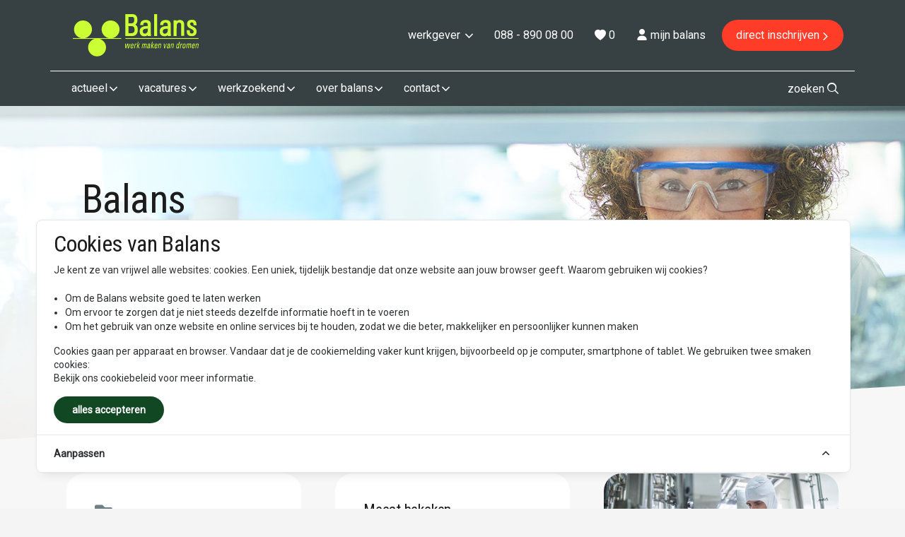

--- FILE ---
content_type: text/html; charset=UTF-8
request_url: https://balans.nu/
body_size: 14535
content:
<!DOCTYPE html>
<html lang="nl">
<!-- Cookie Consent --><script src="https://balans.nu/cookie-consent/script?id=46d8f53a65a0dec85ad907a374d8160c" defer></script>
<head>
    <meta charset="utf-8">
    <meta name="viewport" content="width=device-width, initial-scale=1">
    <title>Balans - Werk Maken van Dromen</title>
    <meta name="description" content="Ontdek jouw droombaan met Balans. Blader door onze vacatures, blogs en nieuws. Laat ons je begeleiden naar een bloeiende carrière.">
    <meta name="keywords" content="Homepage">
    <meta name="author" content="Balans.nu">

    <!-- Favicon -->
    <link rel="apple-touch-icon" sizes="180x180" href="https://balans.nu/images/favicon/apple-touch-icon.png">
    <link rel="icon" type="image/png" sizes="32x32" href="https://balans.nu/images/favicon/favicon-32x32.png">
    <link rel="icon" type="image/png" sizes="16x16" href="https://balans.nu/images/favicon/favicon-16x16.png">
    <link rel="manifest" href="https://balans.nu/images/favicon/site.webmanifest">
    <link rel="mask-icon" href="https://balans.nu/images/favicon/safari-pinned-tab.svg" color="#B9D03E">
    <meta name="apple-mobile-web-app-title" content="Balans">
    <meta name="application-name" content="Balans">
    <meta name="msapplication-TileColor" content="#ffffff">
    <meta name="theme-color" content="#ffffff">

        <script>
        window.dataLayer = window.dataLayer || [];
        function gtag() {
            dataLayer.push(arguments);
        }

        gtag('consent', 'default', {
            'ad_storage': 'denied',
            'ad_user_data': 'denied',
            'ad_personalization': 'denied',
            'analytics_storage': 'denied'
        });
    </script>
    <!-- Google Tag Manager -->
    <script>(function(w,d,s,l,i){w[l]=w[l]||[];w[l].push({'gtm.start':
                new Date().getTime(),event:'gtm.js'});var f=d.getElementsByTagName(s)[0],
            j=d.createElement(s),dl=l!='dataLayer'?'&l='+l:'';j.async=true;j.src=
            'https://www.googletagmanager.com/gtm.js?id='+i+dl;f.parentNode.insertBefore(j,f);
        })(window,document,'script','dataLayer','GTM-KR4F3H4');</script>
    <!-- End Google Tag Manager -->

    <!-- Scripts -->
    <script>
        window.PUSHER_APP_KEY = 'randomkey';
        window.APP_DEBUG = false;
    </script>

    <!-- Fonts -->
    
    <link rel="stylesheet" href="https://fonts.googleapis.com/css2?family=Nunito:wght@400;600;700&display=swap">
    <link rel="stylesheet" href="https://fonts.googleapis.com/css?family=Roboto|Roboto+Condensed&display=swap" type='text/css'>

    <link rel="preload" as="style" href="https://balans.nu/build/assets/vue-B9NKOuxG.css" /><link rel="preload" as="style" href="https://balans.nu/build/assets/@vuepic-C31QPmvp.css" /><link rel="modulepreload" href="https://balans.nu/build/assets/app-UAmTJKDu.js" /><link rel="modulepreload" href="https://balans.nu/build/assets/vue.m-BxzwU2DX.js" /><link rel="modulepreload" href="https://balans.nu/build/assets/jquery-ui-ccYdpDz2.js" /><link rel="modulepreload" href="https://balans.nu/build/assets/@fortawesome-myZg4gfx.js" /><link rel="modulepreload" href="https://balans.nu/build/assets/bootstrap-E-0mPoW2.js" /><link rel="modulepreload" href="https://balans.nu/build/assets/parsleyjs-jJXF0ylJ.js" /><link rel="modulepreload" href="https://balans.nu/build/assets/croppie-CiOTIEmv.js" /><link rel="modulepreload" href="https://balans.nu/build/assets/@vuepic-DTXpeo_I.js" /><link rel="modulepreload" href="https://balans.nu/build/assets/@vue-Br5NIOvd.js" /><link rel="modulepreload" href="https://balans.nu/build/assets/@inertiajs-CNqAd9DH.js" /><link rel="modulepreload" href="https://balans.nu/build/assets/laravel-vite-plugin-DEL3ZhID.js" /><link rel="modulepreload" href="https://balans.nu/build/assets/Button-Cw46-iB9.js" /><link rel="modulepreload" href="https://balans.nu/build/assets/lodash-C7fEUann.js" /><link rel="modulepreload" href="https://balans.nu/build/assets/jquery-Cj78drBy.js" /><link rel="modulepreload" href="https://balans.nu/build/assets/axios-zQKhg64d.js" /><link rel="modulepreload" href="https://balans.nu/build/assets/popper.js-ByMGJTQK.js" /><link rel="modulepreload" href="https://balans.nu/build/assets/date-fns-D0l_8_-4.js" /><link rel="modulepreload" href="https://balans.nu/build/assets/deepmerge-CbCcgYgd.js" /><link rel="modulepreload" href="https://balans.nu/build/assets/qs-DbdFN4aE.js" /><link rel="modulepreload" href="https://balans.nu/build/assets/side-channel-C69uRTeW.js" /><link rel="modulepreload" href="https://balans.nu/build/assets/get-intrinsic-C38bO50R.js" /><link rel="modulepreload" href="https://balans.nu/build/assets/has-symbols-eVqrYdw7.js" /><link rel="modulepreload" href="https://balans.nu/build/assets/function-bind-B8G-TZ45.js" /><link rel="modulepreload" href="https://balans.nu/build/assets/has-DhG_QgNg.js" /><link rel="modulepreload" href="https://balans.nu/build/assets/call-bind-BKswuivQ.js" /><link rel="modulepreload" href="https://balans.nu/build/assets/object-inspect-Bw32ubBT.js" /><link rel="modulepreload" href="https://balans.nu/build/assets/nprogress-CnxhIem8.js" /><link rel="modulepreload" href="https://balans.nu/build/assets/lodash.clonedeep-C8VHP-Px.js" /><link rel="modulepreload" href="https://balans.nu/build/assets/lodash.isequal-B0KTw694.js" /><link rel="stylesheet" href="https://balans.nu/build/assets/vue-B9NKOuxG.css" /><link rel="stylesheet" href="https://balans.nu/build/assets/@vuepic-C31QPmvp.css" /><script type="module" src="https://balans.nu/build/assets/app-UAmTJKDu.js"></script>    
    <link rel="preload" as="style" href="https://balans.nu/build/assets/notify-ojaO1ee5.css" /><link rel="modulepreload" href="https://balans.nu/build/assets/notify-Dugsotul.js" /><link rel="stylesheet" href="https://balans.nu/build/assets/notify-ojaO1ee5.css" /><script type="module" src="https://balans.nu/build/assets/notify-Dugsotul.js"></script>    <link rel="preload" as="style" href="https://balans.nu/build/assets/style-DyHHrW9G.css" /><link rel="stylesheet" href="https://balans.nu/build/assets/style-DyHHrW9G.css" />    <link rel="preload" as="style" href="https://balans.nu/build/assets/backend-Css4SvqJ.css" /><link rel="modulepreload" href="https://balans.nu/build/assets/custom-Dz30l6Ey.js" /><link rel="stylesheet" href="https://balans.nu/build/assets/backend-Css4SvqJ.css" /><script type="module" src="https://balans.nu/build/assets/custom-Dz30l6Ey.js"></script>
    

</head>
<body>
    <aside id="cookies-policy" class="cookies cookies--no-js" data-text="{&quot;more&quot;:&quot;Meer informatie&quot;,&quot;less&quot;:&quot;Minder informatie&quot;}">
    <div class="cookies__alert">
        <div class="cookies__container">
            <div class="cookies__wrapper">
                <h2>Cookies van Balans</h2>
                <div class="cookies__intro">
                    <p>
                    Je kent ze van vrijwel alle websites: cookies. Een uniek, tijdelijk bestandje dat onze website aan jouw browser geeft. Waarom gebruiken wij cookies?
        <ul class="text-sm">
    <li>Om de Balans website goed te laten werken</li>
    <li>Om ervoor te zorgen dat je niet steeds dezelfde informatie hoeft in te voeren</li>
    <li>Om het gebruik van onze website en online services bij te houden, zodat we die beter, makkelijker en persoonlijker kunnen maken</li>
    </ul>
Cookies gaan per apparaat en browser. Vandaar dat je de cookiemelding vaker kunt krijgen, bijvoorbeeld op je computer, smartphone of tablet. We gebruiken twee smaken cookies:
                                            <br>
                        Bekijk ons <a href="https://balans.nu/privacy">cookiebeleid</a> voor meer informatie.                                    </div>
                <div class="cookies__actions">
                    <form action="https://balans.nu/cookie-consent/accept-essentials" method="post" data-cookie-action="accept.essentials" id="cookie-btn-essentials" class="cookiesBtn cookiesBtn--essentials">
    <input type="hidden" name="_token" value="mJtI2g8V6isz4L4A5ZXg9WIkgOR8uoCc6TeAu0Fj" autocomplete="off">    <button type="submit" class="button button-primary mr-4 !rounded-full cookiesBtn__link btn-block">
        <span class="cookiesBtn__label">Essentiële cookies</span>
    </button>
</form>
                    <form action="https://balans.nu/cookie-consent/accept-all" method="post" data-cookie-action="accept.all" id="cookie-btn-all" class="cookiesBtn cookiesBtn--accept">
    <input type="hidden" name="_token" value="mJtI2g8V6isz4L4A5ZXg9WIkgOR8uoCc6TeAu0Fj" autocomplete="off">    <button type="submit" class="button button-primary mr-4 !rounded-full cookiesBtn__link btn-block">
        <span class="cookiesBtn__label">Alles accepteren</span>
    </button>
</form>
                </div>
            </div>
        </div>
            <a href="#cookies-policy-customize" class="cookies__btn cookies__btn--customize">
                <span>Aanpassen</span>
                <svg width="20" height="20" viewBox="0 0 20 20" fill="none" xmlns="http://www.w3.org/2000/svg" aria-hidden="true">
                    <path d="M14.7559 11.9782C15.0814 11.6527 15.0814 11.1251 14.7559 10.7996L10.5893 6.63297C10.433 6.47669 10.221 6.3889 10 6.38889C9.77899 6.38889 9.56703 6.47669 9.41075 6.63297L5.24408 10.7996C4.91864 11.1251 4.91864 11.6527 5.24408 11.9782C5.56951 12.3036 6.09715 12.3036 6.42259 11.9782L10 8.40074L13.5774 11.9782C13.9028 12.3036 14.4305 12.3036 14.7559 11.9782Z" fill="#2C2E30"/>
                </svg>
            </a>
        <div class="cookies__expandable cookies__expandable--custom" id="cookies-policy-customize">
            <form action="https://balans.nu/cookie-consent/configure" method="post" id="cookie-btn-save" class="cookiesBtn cookies__customize">
                <input type="hidden" name="_token" value="mJtI2g8V6isz4L4A5ZXg9WIkgOR8uoCc6TeAu0Fj" autocomplete="off">                <div class="cookies__sections">
                                        <div class="cookies__section">
                        <label for="cookies-policy-check-essentials" class="cookies__category">
                                                            <input type="hidden" name="categories[]" value="essentials" />
                                <input type="checkbox" name="categories[]" value="essentials" id="cookies-policy-check-essentials" checked="checked" disabled="disabled" />
                                                        <span class="cookies__box">
                                <strong class="cookies__label">Functionele cookies</strong>
                            </span>
                                                            <p class="cookies__info">Ook wel operationele cookies genoemd. Deze kun je niet uitzetten, want ze zorgen ervoor dat webpagina’s en functies werken naar behoren. Wel zo handig!</p>
                                                    </label>

                        <div class="cookies__expandable" id="cookies-policy-essentials">
                            <ul class="cookies__definitions">
                                                                <li class="cookies__cookie">
                                    <p class="cookies__name">balans_cookie_consent</p>
                                    <p class="cookies__duration">1 jaar 1 maand 1 dag</p>
                                                                            <p class="cookies__description">Opslaan van de cookie-toestemmingsvoorkeuren van de gebruiker.</p>
                                                                    </li>
                                                                <li class="cookies__cookie">
                                    <p class="cookies__name">balans_session</p>
                                    <p class="cookies__duration">2 uur</p>
                                                                            <p class="cookies__description">Identificatie van de browsersessie van de gebruiker.</p>
                                                                    </li>
                                                                <li class="cookies__cookie">
                                    <p class="cookies__name">XSRF-TOKEN</p>
                                    <p class="cookies__duration">2 uur</p>
                                                                            <p class="cookies__description">Beschermen van de gebruiker en onze site tegen imitatie-aanvallen tijdens server interacties.</p>
                                                                    </li>
                                                            </ul>
                        </div>
                        <a href="#cookies-policy-essentials" class="cookies__details">Meer informatie</a>
                    </div>
                                        <div class="cookies__section">
                        <label for="cookies-policy-check-analytics" class="cookies__category">
                                                            <input type="checkbox" name="categories[]" value="analytics" id="cookies-policy-check-analytics" />
                                                        <span class="cookies__box">
                                <strong class="cookies__label">Analytische cookies</strong>
                            </span>
                                                            <p class="cookies__info">De naam verraadt het al: deze cookies geven ons inzicht in hoe jij en onze website met elkaar communiceren. Uiteraard gaan we voorzichtig met gebruiksgegevens om. Je kunt deze cookies altijd uitzetten.
 <br/>
Analytische cookies kunnen worden gebruikt om jou extra rijke of relevante inhoud te bieden, of voor marketingdoeleinden. Maar we zullen je vooral niet op een irritante manier stalken. Hieronder zie je om welke cookies het gaat..</p>
                                                    </label>

                        <div class="cookies__expandable" id="cookies-policy-analytics">
                            <ul class="cookies__definitions">
                                                                <li class="cookies__cookie">
                                    <p class="cookies__name">_ga</p>
                                    <p class="cookies__duration">2 jaar 2 maanden 2 dagen</p>
                                                                            <p class="cookies__description">Hoofdcookie gebruikt door Google Analytics, waarmee de ene bezoeker van de andere kan worden onderscheiden.</p>
                                                                    </li>
                                                                <li class="cookies__cookie">
                                    <p class="cookies__name">_ga_GTM-KR4F3H4</p>
                                    <p class="cookies__duration">2 jaar 2 maanden 2 dagen</p>
                                                                            <p class="cookies__description">Gebruikt door Google Analytics om de sessiestatus te behouden.</p>
                                                                    </li>
                                                                <li class="cookies__cookie">
                                    <p class="cookies__name">_gid</p>
                                    <p class="cookies__duration">1 dag</p>
                                                                            <p class="cookies__description">Gebruikt door Google Analytics om een gebruiker te identificeren.</p>
                                                                    </li>
                                                                <li class="cookies__cookie">
                                    <p class="cookies__name">_gat</p>
                                    <p class="cookies__duration">1 minuut</p>
                                                                            <p class="cookies__description">Gebruikt door Google Analytics om de aanvraag hoeveelheid te handhaven.</p>
                                                                    </li>
                                                            </ul>
                        </div>
                        <a href="#cookies-policy-analytics" class="cookies__details">Meer informatie</a>
                    </div>
                                    </div>
                <div class="cookies__save">
                    <button type="submit" class="button button-accent mr-4 btn-block btn-success">Instellingen opslaan</button>
                </div>
            </form>
        </div>
    </div>
</aside>



<script data-cookie-consent>
    (()=>{var e,t={148:()=>{var e=document.querySelector("#cookies-policy"),t=document.querySelector(".cookiereset");if(t&&t.addEventListener("submit",(function(e){return function(e){if(e.preventDefault(),document.querySelector("#cookies-policy"))return;window.LaravelCookieConsent.reset()}(e)})),e){var o=e.querySelector(".cookies__btn--customize"),n=e.querySelectorAll(".cookies__details"),i=e.querySelector(".cookiesBtn--accept"),r=e.querySelector(".cookiesBtn--essentials"),s=e.querySelector(".cookies__customize"),c=JSON.parse(e.getAttribute("data-text"));e.removeAttribute("data-text"),e.classList.remove("cookies--no-js"),e.classList.add("cookies--closing"),setTimeout((function(){e.classList.remove("cookies--closing")}),310);for(var u=0;u<n.length;u++)n[u].addEventListener("click",(function(e){return a(e,e.target,!1)}));o.addEventListener("click",(function(e){return a(e,o)})),i.addEventListener("submit",(function(e){return function(e){e.preventDefault(),window.LaravelCookieConsent.acceptAll(),l()}(e)})),r.addEventListener("submit",(function(e){return function(e){e.preventDefault(),window.LaravelCookieConsent.acceptEssentials(),l()}(e)})),s.addEventListener("submit",(function(e){return function(e){e.preventDefault(),window.LaravelCookieConsent.configure(new FormData(e.target)),l()}(e)})),window.addEventListener("resize",(function(t){window.innerHeight<=e.offsetHeight?e.querySelector(".cookies__sections").style.maxHeight="50vh":e.querySelector(".cookies__sections").removeAttribute("style")}))}function a(t,o){var n=!(arguments.length>2&&void 0!==arguments[2])||arguments[2];t.preventDefault(),t.target.blur();var i=e.querySelector(o.getAttribute("href")),r=i.firstElementChild.offsetHeight,s=i.classList.contains("cookies__expandable--open");i.setAttribute("style","height:"+(s?r:0)+"px"),function(e,t,o){if(e)return;o.target.textContent=t?c.more:c.less}(n,s,t),setTimeout((function(){i.classList.toggle("cookies__expandable--open"),i.setAttribute("style","height:"+(s?0:r)+"px"),setTimeout((function(){i.removeAttribute("style")}),310)}),10),function(t,o){if(!t)return;var n=e.querySelector(".cookies__container"),i=n.firstElementChild.offsetHeight;n.setAttribute("style","height:"+(o?0:i)+"px"),setTimeout(function(e){return function(){e.classList.toggle("cookies--show"),n.classList.toggle("cookies__container--hide"),n.setAttribute("style","height:"+(o?i:0)+"px"),setTimeout((function(){n.removeAttribute("style")}),320)}}(e),10)}(n,s)}function l(){e.classList.add("cookies--closing"),setTimeout(function(e){return function(){e.parentNode.querySelectorAll("[data-cookie-consent]").forEach((function(e){e.parentNode.removeChild(e)})),e.parentNode.removeChild(e)}}(e),210)}},985:()=>{}},o={};function n(e){var i=o[e];if(void 0!==i)return i.exports;var r=o[e]={exports:{}};return t[e](r,r.exports,n),r.exports}n.m=t,e=[],n.O=(t,o,i,r)=>{if(!o){var s=1/0;for(l=0;l<e.length;l++){for(var[o,i,r]=e[l],c=!0,u=0;u<o.length;u++)(!1&r||s>=r)&&Object.keys(n.O).every((e=>n.O[e](o[u])))?o.splice(u--,1):(c=!1,r<s&&(s=r));if(c){e.splice(l--,1);var a=i();void 0!==a&&(t=a)}}return t}r=r||0;for(var l=e.length;l>0&&e[l-1][2]>r;l--)e[l]=e[l-1];e[l]=[o,i,r]},n.o=(e,t)=>Object.prototype.hasOwnProperty.call(e,t),(()=>{var e={879:0,314:0};n.O.j=t=>0===e[t];var t=(t,o)=>{var i,r,[s,c,u]=o,a=0;if(s.some((t=>0!==e[t]))){for(i in c)n.o(c,i)&&(n.m[i]=c[i]);if(u)var l=u(n)}for(t&&t(o);a<s.length;a++)r=s[a],n.o(e,r)&&e[r]&&e[r][0](),e[r]=0;return n.O(l)},o=self.webpackChunklaravel_cookie_consent=self.webpackChunklaravel_cookie_consent||[];o.forEach(t.bind(null,0)),o.push=t.bind(null,o.push.bind(o))})(),n.O(void 0,[314],(()=>n(148)));var i=n.O(void 0,[314],(()=>n(985)));i=n.O(i)})();
</script>
<style data-cookie-consent>
    #cookies-policy.cookies{bottom:0;font-size:16px;max-height:100%;max-width:100%;overflow:auto;position:fixed;right:0;transition:transform .2s ease-out,opacity .2s ease-out;z-index:9999}#cookies-policy.cookies--closing{opacity:0;transform:translateY(10px)}#cookies-policy.cookies--show .cookies__btn--customize{border-bottom:1px solid #e7e8e9;border-top:none}#cookies-policy.cookies--show .cookies__btn svg{transform:rotate(180deg)}#cookies-policy.cookies--no-js .cookies__expandable:target,#cookies-policy.cookies--no-js .cookies__section .cookies__expandable{height:auto;opacity:1;transition:height .3s ease-out,opacity .3s ease-out;visibility:visible}#cookies-policy.cookies--no-js .cookies__details{display:none}#cookies-policy.cookies--no-js .cookies__sections{max-height:-moz-fit-content;max-height:fit-content}#cookies-policy.cookies--no-js svg{display:none}#cookies-policy .cookies__expandable{display:block;height:0;opacity:0;overflow:hidden;transition:height .3s ease-out,opacity .3s ease-out,visibility 0s linear .3s;visibility:hidden}#cookies-policy .cookies__expandable--open{height:auto;opacity:1;transition:height .3s ease-out,opacity .3s ease-out;visibility:visible}#cookies-policy .cookies__alert{background:#fff;border:1px solid #e7e8e9;border-radius:8px;box-shadow:0 12px 12px -8px rgba(0,0,0,.08),0 0 4px rgba(0,0,0,.04);margin:4%;max-height:90%;max-width:90%;width:22em}#cookies-policy .cookies__container{display:block;height:auto;opacity:1;overflow:hidden;transition:height .3s ease-out,opacity .3s ease-out,visibility 0s linear .1s;visibility:visible}#cookies-policy .cookies__container--hide{height:0;opacity:0;transition:height .3s ease-out,opacity .3s ease-out,visibility 0s linear .3s;visibility:hidden}#cookies-policy .cookies__wrapper{padding:1em 1.5em}#cookies-policy .cookies__title{color:#2c2e30;font-weight:700;line-height:1.4em;margin-bottom:.8em}#cookies-policy .cookies__intro{color:#2c2e30;font-size:.875em;font-weight:450;line-height:1.4em}#cookies-policy .cookies__intro p{margin-top:1em}#cookies-policy .cookies__intro p:first-child{margin-top:0}#cookies-policy .cookies__intro a{color:inherit;text-decoration:underline;transition:color .2s ease-out}#cookies-policy .cookies__intro a:focus,#cookies-policy .cookies__intro a:hover{color:#7959ef}#cookies-policy .cookies__actions{display:flex;flex-direction:column;gap:4px;justify-content:space-between;margin-top:1em}#cookies-policy .cookies__btn--customize{align-items:center;border-top:1px solid #e7e8e9;color:#2c2e30;display:flex;font-size:.875em;font-weight:600;justify-content:space-between;line-height:1em;padding:1.125em 24px;position:relative;text-decoration:none}#cookies-policy .cookies__btn svg{transition:transform .2s ease-out}#cookies-policy .cookies__sections{max-height:450px;overflow-y:scroll}#cookies-policy .cookies__section{padding:0 1.5em}#cookies-policy .cookies__section+.cookies__section{border-top:1px solid #eee}#cookies-policy .cookies__box,#cookies-policy .cookies__category{display:block;overflow:hidden;position:relative}#cookies-policy .cookies__category input{display:block;margin:0;padding:0;position:absolute;right:105%;top:0}#cookies-policy .cookies__box{cursor:pointer;line-height:1.4em;padding:1em 3em 1em 0}#cookies-policy .cookies__box:after,#cookies-policy .cookies__box:before{border-radius:1.4em;content:"";display:block;position:absolute;top:50%}#cookies-policy .cookies__box:after{background:#e7e8e9;height:1.4em;margin-top:-.7em;right:0;transition:background .2s ease-out,opacity .2s ease-out;width:2.5em;z-index:0}#cookies-policy .cookies__box:before{background:#fff;height:1em;margin-top:-.5em;right:.75em;transform:translateX(-.55em);transition:transform .2s ease-out;width:1em;z-index:1}#cookies-policy .cookies__category input:checked+.cookies__box:after{background:#7959ef;opacity:1}#cookies-policy .cookies__category input:disabled+.cookies__box:after{opacity:.6}#cookies-policy .cookies__category input:checked+.cookies__box:before{transform:translateX(.55em)}#cookies-policy .cookies__label{color:#2c2e30;font-size:.875em;font-weight:600}#cookies-policy .cookies__info{color:#2c2e30;font-size:.875em;font-weight:450;line-height:1.4em}#cookies-policy .cookies__details{color:#7959ef;display:block;font-size:.875em;margin:.625em 0 .9em;transition:color .2s ease-out}#cookies-policy .cookies__details:focus,#cookies-policy .cookies__details:hover{color:#7959ef}#cookies-policy .cookies__definitions{color:#676767;font-size:.875em;line-height:1.2em;padding-top:.8em}#cookies-policy .cookies__cookie+.cookies__cookie{margin-top:1em}#cookies-policy .cookies__name{color:#8a8e92;display:inline;font-weight:600;line-height:22px}#cookies-policy .cookies__duration{color:#8a8e92;display:inline;text-align:right}#cookies-policy .cookies__description{color:#8a8e92;display:block;line-height:120%;padding-top:.3em;text-align:left;width:100%}#cookies-policy .cookies__save{border-top:1px solid #e7e8e9;display:flex;justify-content:flex-end;margin-top:.4em;padding:.75em 1.5em}#cookies-policy .cookiesBtn{width:100%}#cookies-policy .cookiesBtn__link{background:#7959ef;border:1px solid #7959ef;border-radius:4px;color:#fff;cursor:pointer;display:block;font:inherit;font-size:14px;font-weight:600;line-height:1em;margin:0;overflow:hidden;padding:.86em 1em;text-align:center;text-decoration:none;text-overflow:ellipsis;transition:opacity .2s ease-out;white-space:nowrap;width:100%}#cookies-policy .cookiesBtn__link:focus,#cookies-policy .cookiesBtn__link:hover{opacity:.8}

</style>
<div id="laravel-notify">
    
    

    <script>
        var notify = {
            timeout: "5000",
        }
    </script>
</div>

<div id="header-main-wrapper" class="clearfix default">
    <header id="header" class="full-header" data-sticky-shrink="false">
            <div id="header-wrap" class="!bg-[#374143]">
        <div class="container p-0 px-lg-3">
            <div class="header-row row border-b border-white">
                <nav class="navbar navbar-expand-lg py-0 m-0 w-100 pr-0 pr-lg-3">
                    
                    
                    
                    
                    
                    <div id="logo" class="header-logo border-0 ml-lg-3">
                        <a href="/">
                            <img src="https://balans.nu/images/logo-gray.svg" alt="Balans Logo"
                                class="balans-logo">
                        </a>
                    </div>
                    <div class="mobile-navbar d-lg-none">
                        <ul class="list-unstyled list-inline m-0">
                            <li class="list-inline-item">
                                <span class="px-2" data-toggle="modal" data-target="#searchModal"><i class="icon-search"></i></span>
                            </li>

                            
                            <li class="list-inline-item p-0">
                                <a href="tel:+31888900800" class="nav-link"><span class="phone">088 - 890 08 00</span></a>
                            </li>
                        </ul>
                    </div>

                    <div class="collapse navbar-collapse align-items-end" id="navbarNav">
                        <ul class="navbar-nav ml-auto mb-3 mb-lg-0">
                            <li class="nav-item dropdown">
                                <a class="dropdown-toggle nav-link hover:!text-[#333]" href="#"
                                    data-toggle="dropdown">werkgever </a>
                                <ul class="dropdown-menu !bg-[#d3e69e]" role="menu">
                                    <li class="nav-item"><a class="nav-link !text-[#333]"
                                            href="/werkwijze-werkgever">Werkwijze</a></li>
                                    <li class="nav-item"><a class="nav-link !text-[#333]"
                                            href="https://ons.balans.nu/dashboard">Ons balans</a></li>
                                    <li class="nav-item"><a class="nav-link !text-[#333]"
                                            href="/zit-je-op-je-plek-check-werkgevers">Checks</a></li>
                                </ul>
                            </li>
                            <li class="nav-item">
                                <a href="tel:+31888900800" class="nav-link"><span class="phone">088 - 890 08 00</span></a>
                            </li>
                            <li class="nav-item">
                                <a href="https://mijn.balans.nu/module/vacatures/overzicht" class="nav-link">
                                    <i class="icon-heart"></i> <span id="notification-likes">
                                        0
                                                                            </span>
                                </a>
                            </li>

                            <li class="nav-item dropdown">
                                <a href="#" class="dropdown-toggle nav-link no-icon hover:!text-[#333]" data-toggle="dropdown">
                                    
                                                                                <i class="icon-user"></i>
                                            Mijn Balans
                                                                    </a>
                                <ul class="dropdown-menu !bg-[#d3e69e] no-before-no-after" role="menu">
                                                                            <li class="nav-item"><a class="nav-link !text-[#333]" href="https://balans.nu/cms/dashboard">Login</a>
                                        </li>
                                                                            
                                    
                                                                    </ul>
                            </li>
                                                            <div class="header-buttons">
                                    <a href="https://balans.nu/inschrijven"
                                        class="button button-red arrow-right ml-2">direct inschrijven</a>
                                </div>
                                                    </ul>
                    </div>
                </nav>

            </div>

            <div id="submenu-line" class="header-row flex-row-reverse flex-lg-row justify-content-between border-0 d-lg-flex">
                <div class="header-misc">
                    <div id="top-search" class="header-misc-icon d-none d-lg-block text-white">
                        
                        <span data-toggle="modal" data-target="#searchModal">zoeken <i
                                class="icon-search"></i></span>
                        
                    </div><!-- #top-search end -->
                </div>
                <nav class="primary-menu with-arrows navbar-expand-lg">
                    <button class="navbar-toggler" type="button" data-toggle="collapse" data-target="#navbarNav2"
                        aria-controls="navbarNav" aria-expanded="false" aria-label="Toggle navigation">
                        <span class="icon-line-menu"></span>
                        <span class="icon-line-menu"></span>
                        <span class="icon-line-menu"></span>
                    </button>
                    <div class="collapse navbar-collapse align-items-end" id="navbarNav2">
                                                <ul class="navbar-nav ml-auto">
                            <li class="dropdown ">
                                <a href="https://balans.nu/actueel" class="dropdown-toggle nav-link has-overview hover:!text-[#333]" role="button" data-toggle="dropdown">actueel</a>
                                <ul class="dropdown-menu container role="menu">
                                    <li><a href="https://balans.nu/actueel/nieuws">Nieuws</a></li>
                                    <li><a href="https://balans.nu/actueel/blogs">Blog</a></li>
                                    <li class="d-block d-lg-none"><a href="https://balans.nu/actueel">Toon alles</a></li>
                                </ul>
                            </li>
                            <li class="dropdown ">
                                <a href="https://balans.nu/vacatures" class="dropdown-toggle nav-link has-overview hover:!text-[#333]" role="button" data-toggle="dropdown">vacatures</a>
                                <ul class="dropdown-menu container">
                                                                            <li class=""><a href="https://balans.nu/vacatures/laboratorium">Laboratorium</a> </li>
                                                                            <li class=""><a href="https://balans.nu/vacatures/procestechniek">Procestechniek</a> </li>
                                                                            <li class=""><a href="https://balans.nu/vacatures/balansintern">Intern</a> </li>
                                                                            <li class="d-lg-none"><a href="https://balans.nu/vacatures/all">Toon alles</a> </li>
                                                                    </ul>
                            </li>
                            <li class="dropdown ">
                                <a href="#" class="dropdown-toggle nav-link hover:!text-[#333]" role="button" data-toggle="dropdown">werkzoekend</a>
                                <ul class="dropdown-menu container" role="menu">
                                    <li><a href="/werkwijze">Werkwijze</a></li>
                                    <li><a href="https://balans.nu/sollicitatietips">Sollicitatietips</a></li>
                                    <li><a href="/zit-je-op-je-plek-check-werknemers">Checks</a></li>
                                </ul>
                            </li>
                            <li class="dropdown ">
                                <a href="#" class="dropdown-toggle nav-link hover:!text-[#333]" role="button" data-toggle="dropdown">over balans</a>
                                <ul class="dropdown-menu container" role="menu">
                                    <li><a href="https://balans.nu/werk-maken-van-dromen">Werk maken van dromen</a></li>
                                    <li><a href="/vdr">VDR</a></li>
                                    <li><a href="https://balans.nu/partnerships">Partnerships</a></li>
                                    <li><a href="https://balans.nu/certificering">Certificering</a></li>
                                    <li><a href="https://balans.nu/klachtenregeling">Klachtenregeling</a></li>
                                </ul>
                            </li>
                            <li class="dropdown ">
                                <a href="#" class="dropdown-toggle nav-link hover:!text-[#333]" role="button" data-toggle="dropdown">contact</a>
                                <ul class="dropdown-menu container" role="menu">
                                    
                                    <li><a href="https://balans.nu/ons-team">Ons team</a></li>
                                    <li><a href="https://balans.nu/contact">Contact informatie</a></li>
                                </ul>
                            </li>
                        </ul>

                        <ul class="navbar-nav ml-auto d-block d-lg-none">
                            <li class="dropdown">
                                <a class="dropdown-toggle nav-link hover:!text-[#333]" href="#" data-toggle="dropdown">werkgever</a>
                                <ul class="dropdown-menu" role="menu">
                                    <li>
                                        <a href="/werkwijze-werkgever">Werkwijze</a>
                                    </li>
                                    <li>
                                        <a href="https://ons.balans.nu/dashboard">Ons balans</a>
                                    </li>
                                </ul>
                            </li>

                            <li class="dropdown">
                                <a href="#" class="dropdown-toggle nav-link hover:!text-[#333]" data-toggle="dropdown">
                                                                            <i class="icon-user"></i>
                                                                                                                Mijn Balans
                                                                    </a>
                                <ul class="dropdown-menu" role="menu">
                                                                            <li>
                                            <a href="https://balans.nu/cms/dashboard">Login</a>
                                        </li>
                                    
                                    
                                                                    </ul>
                            </li>
                        </ul>
                    </div>
                </nav><!-- #primary-menu end -->

                <form class="top-search-form" action="search.html" method="get">
                    <input type="text" name="q" class="form-control" value=""
                        placeholder="Type &amp; Hit Enter.." autocomplete="off">
                </form>
            </div>
        </div>

                    <div class="header-buttons d-block d-lg-none text-right">
                <a href="https://balans.nu/inschrijven" class="button button-red arrow-right d-block rounded-0 m-0 pr-3">
                    direct inschrijven
                </a>
            </div>
            </div>
    <div class="header-wrap-clone"></div>
</header>

    <main id="main" class="mb-5 pb-5">
                    <div id="carousel-slider" class="carousel slide carousel-width mb-4 mb-lg-5" data-ride="carousel" >
    <div class="carousel-inner">
        <div class="carousel-item active">
            <img src="https://balans.nu/images/Balans-slide1.jpg" alt="Solliciteren Balans">
        </div>
        <div class="carousel-item">
            <img src="https://balans.nu/images/Balans-slide2.jpg" alt="Solliciteren Balans">
        </div>
        <div class="carousel-item">
            <img src="https://balans.nu/images/Balans-slide3.jpg" alt="Solliciteren Balans">
        </div>
    </div>
    <div class="container">
        <div class="carousel-caption col-lg-3 ml-lg-3">
            <h1>Balans</h1>
            <h2>Werk maken van dromen</h2>
                        <ul class="carousel-indicators">
                <li data-target="#carousel-slider" data-slide-to="0" class="indicator-color active"></li>
                <li data-target="#carousel-slider" data-slide-to="1" class="indicator-color"></li>
                <li data-target="#carousel-slider" data-slide-to="2" class="indicator-color"></li>
            </ul>
        </div>
        <div class="welcome-block card-content card-content-shadow h-auto !bg-[#ccff33] rounded-2xl">
                        <h2>Goedenavond,</h2>
            <h3 id="total-vacancies-counter" data-counter="73">We hebben <span id="vacancies-counter" class="nocolor"></span> vacatures voor je gevonden.</h3>
            <div class="button-entry mt-3">
                <a class="rounded" href="https://balans.nu/vacatures/laboratorium">Laboratorium</a>
                <a class="rounded" href="https://balans.nu/vacatures/procestechniek">Procestechniek</a>
                <a class="rounded" href="https://balans.nu/vacatures/balansintern">Intern</a>
            </div>
        </div>
    </div>
</div>
            <article class="container new-vacancies-block mb-4 mb-lg-5">
    <div class="row gx-5">
        <div class="recent-vacancies recent-vacancies-block col-md-6 col-lg-4 mb-4 mb-lg-0 px-4">
            <div class="vacancy-content card-content card-content-shadow">
                <div class="content-entry">
                    <div class="text-entry">
                        <h3>Nieuwe vacatures</h3>
                        <ul>
                                                            <li>
                                    <a href="/vacatures/1575882064/nucleair-bereider">
                                        <span>
                                            <strong>Nucleair Bereider</strong>
                                            Leiderdorp
                                        </span>
                                    </a>
                                </li>
                                                            <li>
                                    <a href="/vacatures/94477768/chemisch-analist-oost-brabant">
                                        <span>
                                            <strong>Chemisch Analist - Oost Brabant</strong>
                                            Eindhoven
                                        </span>
                                    </a>
                                </li>
                                                            <li>
                                    <a href="/vacatures/1656757906/asbest-inspecteur-zeeland-noord-brabant-en-limburg">
                                        <span>
                                            <strong>Asbest Inspecteur (Zeeland, Noord-Brabant en Limburg)</strong>
                                            Barendrecht
                                        </span>
                                    </a>
                                </li>
                                                    </ul>
                    </div>
                </div>
                <div class="button-entry mt-auto">
                    <a class="button button-primary" href="https://balans.nu/vacatures">bekijk nieuwe vacatures</a>
                </div>
            </div>
        </div>
        <div class="mostseen-vacancies mostseen-vacancies-block col-md-6 col-lg-4 mb-4 mb-lg-0 px-4">
            <div class="vacancy-content card-content card-content-shadow">
                <div class="content-entry">
                    <div class="text-entry">
                        <h3>Meest bekeken</h3>
                        <ul>
                                                            <li>
                                    <a href="/vacatures/1575882064/nucleair-bereider">
                                        <span>
                                            <strong>Nucleair Bereider</strong>
                                            Leiderdorp
                                        </span>
                                    </a>
                                </li>
                                                            <li>
                                    <a href="/vacatures/1960760269/sollicitatietraining-biomedisch-analist">
                                        <span>
                                            <strong>Sollicitatietraining - Biomedisch Analist</strong>
                                            Nijmegen
                                        </span>
                                    </a>
                                </li>
                                                            <li>
                                    <a href="/vacatures/2056112160/verpakkingsmedewerker">
                                        <span>
                                            <strong>Verpakkingsmedewerker</strong>
                                            Oss
                                        </span>
                                    </a>
                                </li>
                                                    </ul>
                    </div>

                </div>
                <div class="button-entry mt-auto">
                    <a class="button button-primary" href="https://balans.nu/vacatures">bekijk ze allemaal</a>
                </div>
            </div>
        </div>
        <div class="signup-vacancies col-lg-4 mb-4 mb-lg-0 px-4">
            <div class="vacancy-content card-content card-content-shadow">
                <div class="content-entry">
                    <div class="image-entry full-width">
                        <img src="https://balans.nu/images/sidebar-sollicitatie-afronden.jpg" class="mh-200px" alt="Sollicitatie afronden Balans">
                    </div>
                    <div class="text-entry">
                        <h3>Inschrijven bij Balans</h3>
                        <p>Inschrijven doe je door je cv te uploaden. Je inschrijfgegevens worden automatisch uit je cv gehaald.</p>
                    </div>
                </div>
                <div class="button-entry mt-auto">
                    <a class="button button-red arrow-right" href="https://balans.nu/inschrijven">direct inschrijven</a>
                </div>
            </div>
        </div>
    </div>
</article>
            <article class="container-fluid searchblock mb-4 mb-lg-5 py-5">
    <div class="container">
        <div class="search-title mb-2 text-center">
            <a href="#"><h2>Vind die baan in laboratorium of procestechniek</h2></a>
        </div>
        <form class="search-container col-12 col-md-10 mx-auto pt-4" method="get" action="https://balans.nu/vacatures">
            <div class="row">
                <div class="search-field col-md-4 col-lg-3 mb-3 px-1 input-field">
                    <input id="search-field" name="search_query" type="text" class="form-control" placeholder="Zoekwoord" />
                    <label class="input-label" for="search-field">Zoekwoord</label>
                </div>
                <div class="search-place col-md-4 col-lg-3 mb-3 px-1 input-field">
                    <input id="search-place" name="search_radius" type="hidden" class="form-control" value="30" />
                    <input id="search-place" name="search_city" type="text" class="form-control" placeholder="Locatie" />
                    <label class="input-label" for="search-place">Locatie</label>
                </div>
                <div class="search-category col-md-4 col-lg-3 mb-3 px-1">
                    <select name="search_category" class="col-12 form-select">
                        <option value="" selected disabled hidden>categorie </option>
                                                    <option value="laboratorium"
                            >
                                Laboratorium
                            </option>
                                                    <option value="procestechniek"
                            >
                                Procestechniek
                            </option>
                                                    <option value="balansintern"
                            >
                                Intern
                            </option>
                                                    <option value="all"
                            >
                                Toon alles
                            </option>
                                            </select>
                </div>
                <div class="search-button col mb-3 px-1">
                    <button type="submit" class="button button-dark-gray w-100 h-100">Vind die baan!</button>
                </div>

            </div>
            <div class="row">
                <span class="col"><strong>Mijn laatste zoekopdracht:</strong>
                                    </span>
            </div>

        </form>
    </div>
</article>
            <article class="container content-left-right mb-4 mb-lg-5">
    <div class="row">
        <div class="col-12 col-lg-6 content-entry">
            <div class="content-inner">
                <div class="card-content card-content-shadow h-auto">
                    <div class="text-entry">
                        <h2>Whitepapers van Balans</h2>
                        <div class="[&>ul]:list-disc [&>ol]:list-decimal [&_a]:text-[#7AA300]" ><p>Onze whitepapers laten zien hoe werkwaarden bijdragen aan motivatie, betrokkenheid en een sterke match tussen mens en werk. Je krijgt praktische inzichten om waardegedreven te werven, te ontwikkelen en te behouden, zodat medewerkers op de plek komen waar zij het meeste betekenen én het meeste waarde ervaren.</p></div>
                    </div>
                                            <div class="button-entry mt-auto ml-auto">
                                                            <a href="/whitepapers"
                                    class="button button-dark">Bekijk whitepapers</a>
                                                    </div>
                                    </div>
            </div>
        </div>
        <div class="col-12 col-lg-6 image-entry">
            <img src="https://balans.nu/public-images/blocks/115/whitepaper.jpeg/show" class="col-12 p-0 pl-lg-4 textblock-image right">
        </div>
    </div>
</article>
    
            <section class="content-section">
            <div class="container">
                <div class="content-entry">
                    
                </div>
            </div>
        </section>
    

            <article class="container content-left-right mb-4 mb-lg-5">
    <div class="row">
        <div class="col-12 col-lg-6 image-entry">
            <img src="https://balans.nu/public-images/blocks/18/wat-als-we-werk-nou-eens-anders-bekijken-low-quality.png/show" class="col-12 p-0 pr-lg-4">
        </div>
        <div class="col-12 col-lg-6 content-entry">
            <div class="content-inner right">
                <div class="card-content card-content-shadow h-auto">
                    <div class="text-entry">
                        <h2>Ontdek waarde die er echt toe doet</h2>
                        <div class="[&>ul]:list-disc [&>ol]:list-decimal [&_a]:text-[#7AA300]" ><p>Wil je werkgeluk, motivatie en ontwikkeling beter begrijpen? Value-driven recruitment laat zien hoe werkwaarden het verschil maken voor jou, je team en je organisatie. Op onze VDR-pagina lees je hoe de match tussen mens en werk ontstaat, waarom waarde zo’n grote rol speelt en hoe jij daar direct van profiteert. Lees verder en laat je inspireren door een nieuwe kijk op werken met betekenis.</p></div>
                    </div>
                                            <div class="button-entry mt-auto ml-auto">
                                                            <a href="/vdr"
                                    class="button button-dark">Lees verder</a>
                                                    </div>
                                    </div>
            </div>
        </div>
    </div>
</article>
            <article class="container content-left-right mb-4 mb-lg-5">
    <div class="row">
        <div class="col-12 col-lg-6 content-entry">
            <div class="content-inner">
                <div class="card-content card-content-shadow h-auto">
                    <div class="text-entry">
                        <h2>Samen slimmer en sterker door maandelijkse expertsessies</h2>
                        <div class="[&>ul]:list-disc [&>ol]:list-decimal [&_a]:text-[#7AA300]" >Werk maken van dromen gaat onlosmakelijk samen met het ontwikkelen van kennis, kunde en talenten. Zeker als je ambitieus en betrokken volk in dienst hebt.</div>
                    </div>
                                            <div class="button-entry mt-auto ml-auto">
                                                            <a href="https://balans.nu/actueel/blogs/samen-slimmer-en-sterker"
                                    class="button button-dark">Lees meer</a>
                                                    </div>
                                    </div>
            </div>
        </div>
        <div class="col-12 col-lg-6 image-entry">
            <img src="https://balans.nu/public-images/blocks/19/blog-5-maandelinse-trainingen-low-quality.png/show" class="col-12 p-0 pl-lg-4 textblock-image right">
        </div>
    </div>
</article>
            <article class="container latest-news-block mb-4 mb-lg-5">
    <div class="row gx-5">
            </div>
</article>
            <article class="container content-left-right mb-4 mb-lg-5">
    <div class="row">
        <div class="col-12 col-lg-6 image-entry">
            <img src="https://balans.nu/public-images/blocks/20/balans-career-specialist-sebastiaan-564-x-250-px.png/show" class="col-12 p-0">
        </div>
        <div class="col-12 col-lg-6 content-entry textblock">
            <div class="textblock-no-background p-4 p-lg-5 d-flex flex-wrap">
                <div class="text-entry">
                    <h2>Interview met een medewerker!: Sebastiaan</h2>
                    <div class="[&>ul]:list-disc [&>ol]:list-decimal [&_a]:text-[#7AA300]" >Gas erop! Al wordt het gaspedaal steeds vaker een stroompedaal, de strekking is duidelijk. Sebastiaan houdt wel van een beetje tempo; in zijn werk als Career Specialist voor laboratoriumfuncties bij Balans. En met gierende banden langs de curbstones razen, dat ziet-ie zichzelf ook wel doen.</div>
                </div>
                                    <div class="button-entry mt-auto ml-auto">
                                                    <a href="https://balans.nu/actueel/blogs/interview-met-een-medewerker-sebastiaan"
                                class="button button-dark">Bekijk het Interview</a>
                                            </div>
                            </div>
        </div>
    </div>
</article>
            <article class="container news-highlights-block mb-4 mb-lg-5">
    <div class="card-content card-content-shadow">
        <h3 class="newshighlights-title">Actueel uitgelicht</h3>

        <div class="row gx-3">
                            <div class="news-highlight col-12 col-md-3 d-flex flex-wrap mb-4 px-2">
                    
                                            <a id="leesmeer_295" class="" href="https://balans.nu/actueel/blogs/de-onevenwichtigheid-van-keuzes-maken">
                    
                            <div class="content-entry">
                                <div class="image-entry">
                                    <img
                                        src="https://balans.nu/public-images/posts/295/blog-10-de-evenwichtigheid-van-keuzes-maken-blog.png/show"
                                        class="col pl-0 pr-0 news-image-height">
                                                                    </div>

                                <div class="text-entry">
                                    <div class="title-entry">
                                        <h4 href="https://balans.nu/actueel/nieuws?url=de-onevenwichtigheid-van-keuzes-maken">
                                            De onevenwichtigheid van keuzes maken
                                        </h4>
                                    </div>
                                    <p>Maak jij wel eens een slechte keuze? Ongetwijfeld viel het resultaat wel eens tegen, zelfs als je de opties goed had afgewogen. Bij kleine keuzes is de impact minimaal. Maar bij serieuze beslissingen zoals een nieuwe baan wil je er achteraf geen spijt van hebben, toch?</p>
                                </div>
                            </div>
                        </a>
                </div>
                            <div class="news-highlight col-12 col-md-3 d-flex flex-wrap mb-4 px-2">
                    
                                            <a id="leesmeer_286" class="" href="https://balans.nu/actueel/blogs/dag-van-de-arbeid">
                    
                            <div class="content-entry">
                                <div class="image-entry">
                                    <img
                                        src="https://balans.nu/public-images/posts/286/website-blog-dag-van-de-arbeid.png/show"
                                        class="col pl-0 pr-0 news-image-height">
                                                                    </div>

                                <div class="text-entry">
                                    <div class="title-entry">
                                        <h4 href="https://balans.nu/actueel/nieuws?url=dag-van-de-arbeid">
                                            De Dag van de Arbeid: Waardering op de werkvloer
                                        </h4>
                                    </div>
                                    <p>Wat begon als een dag vol protesten is omgezet in een dag vol festiviteiten en plezier. De Dag van de Arbeid is een dag die van origine gebruikt werd door de werknemer, of arbeidgever, om diens werkomstandigheden aan de kaart te stellen. Tegenwoordig zijn die zo verbeterd dat dergelijke protesten niet meer nodig zijn, maar toch is deze dag zeker niet overbodig geworden.</p>
                                </div>
                            </div>
                        </a>
                </div>
                            <div class="news-highlight col-12 col-md-3 d-flex flex-wrap mb-4 px-2">
                    
                                            <a id="leesmeer_283" class="" href="https://balans.nu/actueel/blogs/wereld-laboratorium-dag">
                    
                            <div class="content-entry">
                                <div class="image-entry">
                                    <img
                                        src="https://balans.nu/public-images/posts/283/balans-blog-banners-website.png/show"
                                        class="col pl-0 pr-0 news-image-height">
                                                                    </div>

                                <div class="text-entry">
                                    <div class="title-entry">
                                        <h4 href="https://balans.nu/actueel/nieuws?url=wereld-laboratorium-dag">
                                            In het zonnetje op Wereld Laboratorium Dag
                                        </h4>
                                    </div>
                                    <p>Op 23 april van ieder jaar staat wereldwijd een bijzondere beroepsgroep in het zonnetje. Tijdens deze dag vieren en erkennen we alle mensen die bijdragen aan het bijzondere werk in laboratoria over de hele wereld. Van wetenschappelijk onderzoek en ontwikkeling tot diagnostiek en ontdekkingen, laboratoria vormen het essentiële hart van het uitvoeren van analyses en het verzamelen van data.</p>
                                </div>
                            </div>
                        </a>
                </div>
                            <div class="news-highlight col-12 col-md-3 d-flex flex-wrap mb-4 px-2">
                    
                                            <a id="leesmeer_274" class="" href="https://balans.nu/actueel/blogs/thuis-werken-is-de-nieuwe-standaard">
                    
                            <div class="content-entry">
                                <div class="image-entry">
                                    <img
                                        src="https://balans.nu/public-images/posts/274/blog-4-thuiswerken-is-de-nieuwe-standaard.png/show"
                                        class="col pl-0 pr-0 news-image-height">
                                                                    </div>

                                <div class="text-entry">
                                    <div class="title-entry">
                                        <h4 href="https://balans.nu/actueel/nieuws?url=thuis-werken-is-de-nieuwe-standaard">
                                            Thuis werken is de nieuwe standaard, kan het laboratorium mee?
                                        </h4>
                                    </div>
                                    <p>Wat vroeger nog was weggelegd voor een enkeling is nu opgekomen als een groot onderdeel van de huidige maatschappij: thuis werken. Thuis, of remote werken, stelt de werknemer in staat om zijn of haar werkzaamheden op een andere locatie dan het kantoor uit te voeren. De huidige technologische vooruitgang staat heel veel toe maar, voor de laboratorium sector is dit een stuk minder vanzelfsprekend. Is er toch een mogelijkheid dat deze sector mee kan bewegen met de trend?</p>
                                </div>
                            </div>
                        </a>
                </div>
                    </div>
        <div class="button-entry mt-4 ml-auto">
            <a href="https://balans.nu/actueel/nieuws" class="button button-primary">meer actueel</a>
        </div>
    </div>
</article>
        </main>
</div>
<!-- Footer
  ============================================= -->
<footer id="footer" class="py-4 py-lg-5">
    <div class="container">
        <div class="row">
            <div id="vacatures" class="col-12 col-md-6 col-lg-3 mb-4">
                <a href="https://balans.nu/vacatures"><h4 class="text-uppercase">Bekijk alle vacatures</h4></a>
                <ul class="list-unstyled mt-3 text-lowercase">
                                            <li><a class="" href="https://balans.nu/vacatures/laboratorium">Laboratorium</a></li>
                                            <li><a class="" href="https://balans.nu/vacatures/procestechniek">Procestechniek</a></li>
                                            <li><a class="" href="https://balans.nu/vacatures/balansintern">Intern</a></li>
                                            <li><a class="" href="https://balans.nu/vacatures/all">Toon alles</a></li>
                                    </ul>
                <a class="button button-red arrow-right mt-2" href="https://balans.nu/inschrijven">direct inschrijven</a>
            </div>
            <div id="werkzoekend" class="col-12 col-md-6 col-lg-3 mb-4">
                <h4 class="text-uppercase">Werkzoekend</h4>
                <ul class="list-unstyled mt-3 text-lowercase">
                    <li><a class="" href="https://balans.nu/werkwijze">Werkwijze</a></li>
                    <li><a class="" href="https://balans.nu/sollicitatietips">Sollicitatietips</a></li>

                </ul>
            </div>
            <div id="over" class="col-12 col-md-6 col-lg-3 mb-4">
                <ul class="list-unstyled text-uppercase">
                    <li><a href="https://balans.nu/werk-maken-van-dromen"><h4>Over Balans</h4></a></li>
                    <li><a href="https://balans.nu/actueel"><h4>Actueel</h4></a></li>
                    <li><a href="/werkwijze-werkgever"><h4>Werkgever</h4></a></li>


                    
                </ul>

            </div>
            <div id="contact" class="col-12 col-md-6 col-lg-3 mb-4">
                <h4 class="text-uppercase">Contact</h4>
                <p class="mt-3">
                    T: <a href="tel:+31888900800"><span class="phone">088 - 890 08 00</span></a>
                    <br>
                    E: <a href="/cdn-cgi/l/email-protection#acc5c2cac3eccecdc0cdc2df82c2d9"><span class="__cf_email__" data-cfemail="630a0d050c2301020f020d104d0d16">[email&#160;protected]</span></a>
                </p>
                <ul class="social-icons list-unstyled list-inline mt-3">
                                            <li class="list-inline-item">
                            <a class="social social-media-footer" href="/cdn-cgi/l/email-protection#1a73747c755a787b767b746934746f" target="_blank">
                                <img src="https://balans.nu/images/mail.png" alt="mail" style="max-width: 20px;">
                            </a>
                        </li>
                                            <li class="list-inline-item">
                            <a class="social social-media-footer" href="https://twitter.com/balansgroep" target="_blank">
                                <img src="https://balans.nu/images/twitter-x.png" alt="twitter-x" style="max-width: 20px;">
                            </a>
                        </li>
                                            <li class="list-inline-item">
                            <a class="social social-media-footer" href="https://www.linkedin.com/company/balans?trk=tyah" target="_blank">
                                <img src="https://balans.nu/images/linkedin.png" alt="linkedin" style="max-width: 20px;">
                            </a>
                        </li>
                                            <li class="list-inline-item">
                            <a class="social social-media-footer" href="https://www.facebook.com/Ontdektdoorbalans" target="_blank">
                                <img src="https://balans.nu/images/facebook.png" alt="facebook" style="max-width: 20px;">
                            </a>
                        </li>
                                            <li class="list-inline-item">
                            <a class="social social-media-footer" href="https://www.instagram.com/balans_werkmakenvandromen" target="_blank">
                                <img src="https://balans.nu/images/instagram.png" alt="instagram" style="max-width: 20px;">
                            </a>
                        </li>
                                    </ul>
            </div>
        </div>
        <div class="row mt-2 footer-end">
            <ul class="col-auto list-unstyled d-md-inline-flex align-items-end mr-lg-5 text-lowercase">
                <li class="list-md-inline-item mb-3 mb-md-0"><a class="" download="Algemene voorwaarden" href="https://balans.nu/downloads/Algemene_Voorwaarden_NBBU_incl_Addendum_juli_2023.pdf">Algemene voorwaarden</a></li>
                <li class="list-md-inline-item mb-3 mb-md-0"><a class="" href="https://balans.nu/disclaimer">disclaimer</a></li>
                <li class="list-md-inline-item mb-3 mb-md-0"><a class="" href="https://balans.nu/privacy">privacy</a></li>
                <li class="list-md-inline-item mb-3 mb-md-0"><a class="" href="https://balans.nu/gebruikersvoorwaarden">gebruikersvoorwaarden</a></li>
                
            </ul>
            <ul class="col-12 col-lg-auto list-unstyled list-inline d-flex align-items-end">
                <a target="blank" href="https://www.normeringarbeid.nl/"><img class="footer-logos ml-3 ml-lg-5" src="https://balans.nu/images/snalogowhite.png" alt="SNA Logo"></a>
                <a target="blank" href="https://www.nbbu.nl"><img class="footer-logos ml-3 ml-lg-5" src="https://balans.nu/images/nbbulogowhite.png" alt="NBBU Logo"></a>
                <a target="blank" href="https://www.vca.nl/"><img class="footer-logos ml-3 ml-lg-5" src="https://balans.nu/images/vcu-logo-white.png" alt="VCU - VCA Logo"></a>
            </ul>
        </div>
    </div>
    <div id="top-btn-wrapper">
    <button onclick="topFunction()" id="topButton" title="Go to top" class="back-to-top-button icon-chevron-up h3"></button>
</div>
<script data-cfasync="false" src="/cdn-cgi/scripts/5c5dd728/cloudflare-static/email-decode.min.js"></script><script type="text/javascript">
    topButton = document.getElementById("topButton");

    wrapper = document.getElementById("top-btn-wrapper");

    footer = document.getElementById("footer");

    window.onscroll = function() {scrollFunction(), bottomFunction()};
    window.onresize = function() {scrollFunction(), bottomFunction()};

    function scrollFunction() {
        if (document.body.scrollTop > 20 || document.documentElement.scrollTop > 20) {
            topButton.style.display = "block";
        } else {
            topButton.style.display = "none";
        }
    }

    function bottomFunction() {
        var d = document.documentElement;
        var viewHeight = window.innerHeight;
        var offset = d.scrollTop;
        var height = d.offsetHeight;
        var footerHeight = footer.clientHeight;

        if (offset <= height - footerHeight - viewHeight + 50) {
            wrapper.classList.add('on-scroll');
        } else {
            wrapper.classList.remove('on-scroll');
        }
    }

    function topFunction() {
        document.body.scrollTo({top: 0, behavior: 'smooth'}); // For Safari
        document.documentElement.scrollTo({top: 0, behavior: 'smooth'}); // For Chrome, Firefox, IE and Opera
    }

</script>
</footer><!-- #footer end -->

<!-- Modal -->
<div class="modal fade" id="searchModal" tabindex="-1" role="dialog" aria-spanledby="exampleModalspan"
    aria-hidden="true">
    <div class="modal-dialog" role="document">
        <form method="post" action="https://balans.nu/zoeken">
            <input type="hidden" name="_token" value="mJtI2g8V6isz4L4A5ZXg9WIkgOR8uoCc6TeAu0Fj" autocomplete="off">            <div class="modal-content">



                <div class="modal-body pt-4">
                    <div class="container">
                        <div class="row">
                            <h2 class="modal-title col-lg-6" id="exampleModalspan">Zoeken binnen</h2>
                            <div class="container col-lg-6">
                                
                                <button type="button" class="close" data-dismiss="modal" aria-span="Close"> <span
                                        aria-hidden="true">&times;</span>
                                </button>
                            </div>
                        </div>
                        <div class="pt-2 mb-4">
                                                        <div>
                                <input type="radio" id="vacancies" name="searchType" value="vacancies"  checked>
                                <span for="vacancies">vacatures</span>
                            </div>

                            <div>
                                <input type="radio" id="news" name="searchType" value="news" >
                                <span for="news">nieuws</span>
                            </div>

                            <div>
                                <input type="radio" id="blogs" name="searchType" value="blogs" >
                                <span for="blogs">blogs</span>
                            </div>
                        </div>

                        <div class="form-group input-field">
                            <input id="search-field" type="text" id="searchQuery" name="searchQuery" class="form-control" placeholder="Zoekwoord" />
                            <label class="input-label" for="search-field">Zoekwoord</label>
                        </div>
                        <div class="form-group input-field">
                            <input id="searchPostal" type="text" id="searchPostal" name="searchPostal" class="form-control" placeholder="Postcode of plaats" />
                            <label class="input-label" for="searchPostal">Postcode of plaats</label>
                        </div>
                        <button type="submit" class="button button-primary w-100">Zoeken</button>
                    </div>
                </div>

                <div class="modal-footer">
                </div>
            </div>
        </form>
    </div>
</div>

<div id="imageModel" class="modal fade" role="dialog">
    <div class="modal-dialog">
        <div class="modal-content">
            <div class="modal-header">
                <button type="button" class="close" data-dismiss="modal">×</button>
            </div>
            <div class="modal-body">
                <div class="row">
                    <div class="text-center">
                        <div id="image_demo" style="margin:auto"></div>
                    </div>
                </div>
                <div class="row">
                    <button class="btn btn-success crop_image">Save</button>
                </div>
            </div>
        </div>
    </div>
</div>
<script defer src="https://static.cloudflareinsights.com/beacon.min.js/vcd15cbe7772f49c399c6a5babf22c1241717689176015" integrity="sha512-ZpsOmlRQV6y907TI0dKBHq9Md29nnaEIPlkf84rnaERnq6zvWvPUqr2ft8M1aS28oN72PdrCzSjY4U6VaAw1EQ==" data-cf-beacon='{"version":"2024.11.0","token":"3e32cc7c737f443596d59b9739a06c84","r":1,"server_timing":{"name":{"cfCacheStatus":true,"cfEdge":true,"cfExtPri":true,"cfL4":true,"cfOrigin":true,"cfSpeedBrain":true},"location_startswith":null}}' crossorigin="anonymous"></script>
</body>

</html>


--- FILE ---
content_type: text/css
request_url: https://balans.nu/build/assets/notify-ojaO1ee5.css
body_size: 3892
content:
#laravel-notify *,#laravel-notify :before,#laravel-notify :after{box-sizing:border-box}#laravel-notify html{-moz-tab-size:4;-o-tab-size:4;tab-size:4}#laravel-notify html{line-height:1.15;-webkit-text-size-adjust:100%}#laravel-notify body{margin:0}#laravel-notify body{font-family:system-ui,-apple-system,Segoe UI,Roboto,Helvetica,Arial,sans-serif,"Apple Color Emoji","Segoe UI Emoji"}#laravel-notify hr{height:0;color:inherit}#laravel-notify abbr[title]{-webkit-text-decoration:underline dotted;text-decoration:underline dotted}#laravel-notify b,#laravel-notify strong{font-weight:bolder}#laravel-notify code,#laravel-notify kbd,#laravel-notify samp,#laravel-notify pre{font-family:ui-monospace,SFMono-Regular,Consolas,Liberation Mono,Menlo,monospace;font-size:1em}#laravel-notify small{font-size:80%}#laravel-notify sub,#laravel-notify sup{font-size:75%;line-height:0;position:relative;vertical-align:baseline}#laravel-notify sub{bottom:-.25em}#laravel-notify sup{top:-.5em}#laravel-notify table{text-indent:0;border-color:inherit}#laravel-notify button,#laravel-notify input,#laravel-notify optgroup,#laravel-notify select,#laravel-notify textarea{font-family:inherit;font-size:100%;line-height:1.15;margin:0}#laravel-notify button,#laravel-notify select{text-transform:none}#laravel-notify button,#laravel-notify [type=button],#laravel-notify [type=reset],#laravel-notify [type=submit]{-webkit-appearance:button}#laravel-notify ::-moz-focus-inner{border-style:none;padding:0}#laravel-notify :-moz-focusring{outline:1px dotted ButtonText}#laravel-notify :-moz-ui-invalid{box-shadow:none}#laravel-notify legend{padding:0}#laravel-notify progress{vertical-align:baseline}#laravel-notify ::-webkit-inner-spin-button,#laravel-notify ::-webkit-outer-spin-button{height:auto}#laravel-notify [type=search]{-webkit-appearance:textfield;outline-offset:-2px}#laravel-notify ::-webkit-search-decoration{-webkit-appearance:none}#laravel-notify ::-webkit-file-upload-button{-webkit-appearance:button;font:inherit}#laravel-notify summary{display:list-item}#laravel-notify blockquote,#laravel-notify dl,#laravel-notify dd,#laravel-notify h1,#laravel-notify h2,#laravel-notify h3,#laravel-notify h4,#laravel-notify h5,#laravel-notify h6,#laravel-notify hr,#laravel-notify figure,#laravel-notify p,#laravel-notify pre{margin:0}#laravel-notify button{background-color:transparent;background-image:none}#laravel-notify button:focus{outline:1px dotted;outline:5px auto -webkit-focus-ring-color}#laravel-notify fieldset{margin:0;padding:0}#laravel-notify ol,#laravel-notify ul{list-style:none;margin:0;padding:0}#laravel-notify html{font-family:ui-sans-serif,system-ui,-apple-system,BlinkMacSystemFont,Segoe UI,Roboto,Helvetica Neue,Arial,Noto Sans,sans-serif,"Apple Color Emoji","Segoe UI Emoji",Segoe UI Symbol,"Noto Color Emoji";line-height:1.5}#laravel-notify body{font-family:inherit;line-height:inherit}#laravel-notify *,#laravel-notify :before,#laravel-notify :after{box-sizing:border-box;border-width:0;border-style:solid;border-color:#e5e7eb}#laravel-notify hr{border-top-width:1px}#laravel-notify img{border-style:solid}#laravel-notify textarea{resize:vertical}#laravel-notify input::-moz-placeholder,#laravel-notify textarea::-moz-placeholder{opacity:1;color:#9ca3af}#laravel-notify input::placeholder,#laravel-notify textarea::placeholder{opacity:1;color:#9ca3af}#laravel-notify button,#laravel-notify [role=button]{cursor:pointer}#laravel-notify table{border-collapse:collapse}/*! modern-normalize v1.1.0 | MIT License | https://github.com/sindresorhus/modern-normalize */#laravel-notify h1,#laravel-notify h2,#laravel-notify h3,#laravel-notify h4,#laravel-notify h5,#laravel-notify h6{font-size:inherit;font-weight:inherit}#laravel-notify a{color:inherit;text-decoration:inherit}#laravel-notify button,#laravel-notify input,#laravel-notify optgroup,#laravel-notify select,#laravel-notify textarea{padding:0;line-height:inherit;color:inherit}#laravel-notify pre,#laravel-notify code,#laravel-notify kbd,#laravel-notify samp{font-family:ui-monospace,SFMono-Regular,Menlo,Monaco,Consolas,Liberation Mono,Courier New,monospace}#laravel-notify img,#laravel-notify svg,#laravel-notify video,#laravel-notify canvas,#laravel-notify audio,#laravel-notify iframe,#laravel-notify embed,#laravel-notify object{display:block;vertical-align:middle}#laravel-notify img,#laravel-notify video{max-width:100%;height:auto}/*! tailwindcss v2.1.2 | MIT License | https://tailwindcss.com
 */#laravel-notify *{--tw-shadow: 0 0 #0000;--tw-ring-inset: var(--tw-empty, );--tw-ring-offset-width: 0px;--tw-ring-offset-color: #fff;--tw-ring-color: rgba(59, 130, 246, .5);--tw-ring-offset-shadow: 0 0 #0000;--tw-ring-shadow: 0 0 #0000}#laravel-notify .pointer-events-auto{pointer-events:auto}#laravel-notify .pointer-events-none{pointer-events:none}#laravel-notify .relative{position:relative}#laravel-notify .absolute{position:absolute}#laravel-notify .fixed{position:fixed}#laravel-notify .inset-0{top:0;right:0;bottom:0;left:0}#laravel-notify .left-full{left:100%}#laravel-notify .top-0{top:0}#laravel-notify .left-1\/2{left:50%}#laravel-notify .right-full{right:100%}#laravel-notify .z-10{z-index:10}#laravel-notify .mx-auto{margin-left:auto;margin-right:auto}#laravel-notify .-mx-4{margin-left:-1rem;margin-right:-1rem}#laravel-notify .-ml-0\.5{margin-left:-.125rem}#laravel-notify .mr-1\.5{margin-right:.375rem}#laravel-notify .-ml-0{margin-left:0}#laravel-notify .mr-1{margin-right:.25rem}#laravel-notify .mt-1{margin-top:.25rem}#laravel-notify .mt-3{margin-top:.75rem}#laravel-notify .mt-5{margin-top:1.25rem}#laravel-notify .mt-12{margin-top:3rem}#laravel-notify .mt-32{margin-top:8rem}#laravel-notify .mt-10{margin-top:2.5rem}#laravel-notify .ml-2{margin-left:.5rem}#laravel-notify .mt-2{margin-top:.5rem}#laravel-notify .mb-4{margin-bottom:1rem}#laravel-notify .mt-4{margin-top:1rem}#laravel-notify .ml-6{margin-left:1.5rem}#laravel-notify .ml-4{margin-left:1rem}#laravel-notify .mt-8{margin-top:2rem}#laravel-notify .mt-6{margin-top:1.5rem}#laravel-notify .mt-16{margin-top:4rem}#laravel-notify .ml-3{margin-left:.75rem}#laravel-notify .ml-1{margin-left:.25rem}#laravel-notify .block{display:block}#laravel-notify .flex{display:flex}#laravel-notify .inline-flex{display:inline-flex}#laravel-notify .hidden{display:none}#laravel-notify .h-2{height:.5rem}#laravel-notify .h-4{height:1rem}#laravel-notify .h-5{height:1.25rem}#laravel-notify .h-48{height:12rem}#laravel-notify .h-10{height:2.5rem}#laravel-notify .h-6{height:1.5rem}#laravel-notify .h-12{height:3rem}#laravel-notify .h-screen{height:100vh}#laravel-notify .h-8{height:2rem}#laravel-notify .h-40{height:10rem}#laravel-notify .w-2{width:.5rem}#laravel-notify .w-full{width:100%}#laravel-notify .w-4{width:1rem}#laravel-notify .w-5{width:1.25rem}#laravel-notify .w-0{width:0px}#laravel-notify .w-10{width:2.5rem}#laravel-notify .w-6{width:1.5rem}#laravel-notify .w-12{width:3rem}#laravel-notify .w-8{width:2rem}#laravel-notify .w-auto{width:auto}#laravel-notify .max-w-screen-xl{max-width:1280px}#laravel-notify .max-w-xl{max-width:36rem}#laravel-notify .max-w-md{max-width:28rem}#laravel-notify .max-w-sm{max-width:24rem}#laravel-notify .max-w-2xl{max-width:42rem}#laravel-notify .flex-1{flex:1 1 0%}#laravel-notify .flex-shrink-0{flex-shrink:0}#laravel-notify .transform{--tw-translate-x: 0;--tw-translate-y: 0;--tw-rotate: 0;--tw-skew-x: 0;--tw-skew-y: 0;--tw-scale-x: 1;--tw-scale-y: 1;transform:translate(var(--tw-translate-x)) translateY(var(--tw-translate-y)) rotate(var(--tw-rotate)) skew(var(--tw-skew-x)) skewY(var(--tw-skew-y)) scaleX(var(--tw-scale-x)) scaleY(var(--tw-scale-y))}#laravel-notify .origin-top{transform-origin:top}#laravel-notify .-translate-x-1\/2{--tw-translate-x: -50%}#laravel-notify .-translate-y-10{--tw-translate-y: -2.5rem}#laravel-notify .-translate-y-8{--tw-translate-y: -2rem}#laravel-notify .translate-y-2{--tw-translate-y: .5rem}#laravel-notify .translate-y-0{--tw-translate-y: 0px}#laravel-notify .translate-x-1\/2{--tw-translate-x: 50%}#laravel-notify .translate-y-12{--tw-translate-y: 3rem}#laravel-notify .translate-y-16{--tw-translate-y: 4rem}#laravel-notify .scale-75{--tw-scale-x: .75;--tw-scale-y: .75}@keyframes bounce{0%,to{transform:translateY(-25%);animation-timing-function:cubic-bezier(.8,0,1,1)}50%{transform:none;animation-timing-function:cubic-bezier(0,0,.2,1)}}#laravel-notify .animate-bounce{animation:bounce 1s infinite}#laravel-notify .cursor-pointer{cursor:pointer}#laravel-notify .flex-col{flex-direction:column}#laravel-notify .items-center{align-items:center}#laravel-notify .items-start{align-items:flex-start}#laravel-notify .items-end{align-items:flex-end}#laravel-notify .justify-center{justify-content:center}#laravel-notify .justify-end{justify-content:flex-end}#laravel-notify .justify-between{justify-content:space-between}#laravel-notify .space-x-6>:not([hidden])~:not([hidden]){--tw-space-x-reverse: 0;margin-right:calc(1.5rem * var(--tw-space-x-reverse));margin-left:calc(1.5rem * calc(1 - var(--tw-space-x-reverse)))}#laravel-notify .space-y-4>:not([hidden])~:not([hidden]){--tw-space-y-reverse: 0;margin-top:calc(1rem * calc(1 - var(--tw-space-y-reverse)));margin-bottom:calc(1rem * var(--tw-space-y-reverse))}#laravel-notify .space-y-3>:not([hidden])~:not([hidden]){--tw-space-y-reverse: 0;margin-top:calc(.75rem * calc(1 - var(--tw-space-y-reverse)));margin-bottom:calc(.75rem * var(--tw-space-y-reverse))}#laravel-notify .space-y-5>:not([hidden])~:not([hidden]){--tw-space-y-reverse: 0;margin-top:calc(1.25rem * calc(1 - var(--tw-space-y-reverse)));margin-bottom:calc(1.25rem * var(--tw-space-y-reverse))}#laravel-notify .space-x-2>:not([hidden])~:not([hidden]){--tw-space-x-reverse: 0;margin-right:calc(.5rem * var(--tw-space-x-reverse));margin-left:calc(.5rem * calc(1 - var(--tw-space-x-reverse)))}#laravel-notify .overflow-hidden{overflow:hidden}#laravel-notify .rounded-full{border-radius:9999px}#laravel-notify .rounded-md{border-radius:.375rem}#laravel-notify .rounded-lg{border-radius:.5rem}#laravel-notify .rounded{border-radius:.25rem}#laravel-notify .border{border-width:1px}#laravel-notify .border-t-4{border-top-width:4px}#laravel-notify .border-l-4{border-left-width:4px}#laravel-notify .border-b{border-bottom-width:1px}#laravel-notify .border-transparent{border-color:transparent}#laravel-notify .border-green-600{--tw-border-opacity: 1;border-color:rgba(5,150,105,var(--tw-border-opacity))}#laravel-notify .border-red-600{--tw-border-opacity: 1;border-color:rgba(220,38,38,var(--tw-border-opacity))}#laravel-notify .border-yellow-400{--tw-border-opacity: 1;border-color:rgba(251,191,36,var(--tw-border-opacity))}#laravel-notify .border-blue-600{--tw-border-opacity: 1;border-color:rgba(37,99,235,var(--tw-border-opacity))}#laravel-notify .border-gray-200{--tw-border-opacity: 1;border-color:rgba(229,231,235,var(--tw-border-opacity))}#laravel-notify .bg-white{--tw-bg-opacity: 1;background-color:rgba(255,255,255,var(--tw-bg-opacity))}#laravel-notify .bg-pink-100{--tw-bg-opacity: 1;background-color:rgba(252,231,243,var(--tw-bg-opacity))}#laravel-notify .bg-pink-600{--tw-bg-opacity: 1;background-color:rgba(219,39,119,var(--tw-bg-opacity))}#laravel-notify .bg-green-600{--tw-bg-opacity: 1;background-color:rgba(5,150,105,var(--tw-bg-opacity))}#laravel-notify .bg-yellow-400{--tw-bg-opacity: 1;background-color:rgba(251,191,36,var(--tw-bg-opacity))}#laravel-notify .bg-blue-600{--tw-bg-opacity: 1;background-color:rgba(37,99,235,var(--tw-bg-opacity))}#laravel-notify .bg-red-600{--tw-bg-opacity: 1;background-color:rgba(220,38,38,var(--tw-bg-opacity))}#laravel-notify .bg-green-500{--tw-bg-opacity: 1;background-color:rgba(16,185,129,var(--tw-bg-opacity))}#laravel-notify .bg-red-500{--tw-bg-opacity: 1;background-color:rgba(239,68,68,var(--tw-bg-opacity))}#laravel-notify .bg-gray-900{--tw-bg-opacity: 1;background-color:rgba(17,24,39,var(--tw-bg-opacity))}#laravel-notify .bg-red-100{--tw-bg-opacity: 1;background-color:rgba(254,226,226,var(--tw-bg-opacity))}#laravel-notify .bg-gray-800{--tw-bg-opacity: 1;background-color:rgba(31,41,55,var(--tw-bg-opacity))}#laravel-notify .bg-gray-50{--tw-bg-opacity: 1;background-color:rgba(249,250,251,var(--tw-bg-opacity))}#laravel-notify .bg-gradient-to-r{background-image:linear-gradient(to right,var(--gradient-color-stops))}#laravel-notify .from-green-600{--tw-gradient-from: #059669;--tw-gradient-stops: var(--tw-gradient-from), var(--tw-gradient-to, rgba(5, 150, 105, 0))}#laravel-notify .from-red-600{--tw-gradient-from: #dc2626;--tw-gradient-stops: var(--tw-gradient-from), var(--tw-gradient-to, rgba(220, 38, 38, 0))}#laravel-notify .via-green-500{--tw-gradient-stops: var(--tw-gradient-from), #10b981, var(--tw-gradient-to, rgba(16, 185, 129, 0))}#laravel-notify .via-red-500{--tw-gradient-stops: var(--tw-gradient-from), #ef4444, var(--tw-gradient-to, rgba(239, 68, 68, 0))}#laravel-notify .to-green-800{--tw-gradient-to: #065f46}#laravel-notify .to-red-800{--tw-gradient-to: #991b1b}#laravel-notify .p-4{padding:1rem}#laravel-notify .p-2{padding:.5rem}#laravel-notify .p-1{padding:.25rem}#laravel-notify .px-4{padding-left:1rem;padding-right:1rem}#laravel-notify .py-8{padding-top:2rem;padding-bottom:2rem}#laravel-notify .px-3{padding-left:.75rem;padding-right:.75rem}#laravel-notify .py-1{padding-top:.25rem;padding-bottom:.25rem}#laravel-notify .px-6{padding-left:1.5rem;padding-right:1.5rem}#laravel-notify .py-3{padding-top:.75rem;padding-bottom:.75rem}#laravel-notify .py-16{padding-top:4rem;padding-bottom:4rem}#laravel-notify .py-12{padding-top:3rem;padding-bottom:3rem}#laravel-notify .py-6{padding-top:1.5rem;padding-bottom:1.5rem}#laravel-notify .py-5{padding-top:1.25rem;padding-bottom:1.25rem}#laravel-notify .text-right{text-align:right}#laravel-notify .text-base{font-size:1rem;line-height:1.5rem}#laravel-notify .text-4xl{font-size:2.25rem;line-height:2.5rem}#laravel-notify .text-2xl{font-size:1.5rem;line-height:2rem}#laravel-notify .text-lg{font-size:1.125rem;line-height:1.75rem}#laravel-notify .text-sm{font-size:.875rem;line-height:1.25rem}#laravel-notify .text-xl{font-size:1.25rem;line-height:1.75rem}#laravel-notify .text-3xl{font-size:1.875rem;line-height:2.25rem}#laravel-notify .font-medium{font-weight:500}#laravel-notify .font-extrabold{font-weight:800}#laravel-notify .font-semibold{font-weight:600}#laravel-notify .capitalize{text-transform:capitalize}#laravel-notify .leading-5{line-height:1.25rem}#laravel-notify .leading-10{line-height:2.5rem}#laravel-notify .leading-8{line-height:2rem}#laravel-notify .leading-7{line-height:1.75rem}#laravel-notify .leading-6{line-height:1.5rem}#laravel-notify .tracking-tight{letter-spacing:-.025em}#laravel-notify .text-gray-200{--tw-text-opacity: 1;color:rgba(229,231,235,var(--tw-text-opacity))}#laravel-notify .text-pink-800{--tw-text-opacity: 1;color:rgba(157,23,77,var(--tw-text-opacity))}#laravel-notify .text-pink-400{--tw-text-opacity: 1;color:rgba(244,114,182,var(--tw-text-opacity))}#laravel-notify .text-gray-900{--tw-text-opacity: 1;color:rgba(17,24,39,var(--tw-text-opacity))}#laravel-notify .text-gray-600{--tw-text-opacity: 1;color:rgba(75,85,99,var(--tw-text-opacity))}#laravel-notify .text-white{--tw-text-opacity: 1;color:rgba(255,255,255,var(--tw-text-opacity))}#laravel-notify .text-gray-50{--tw-text-opacity: 1;color:rgba(249,250,251,var(--tw-text-opacity))}#laravel-notify .text-gray-500{--tw-text-opacity: 1;color:rgba(107,114,128,var(--tw-text-opacity))}#laravel-notify .text-pink-600{--tw-text-opacity: 1;color:rgba(219,39,119,var(--tw-text-opacity))}#laravel-notify .text-gray-700{--tw-text-opacity: 1;color:rgba(55,65,81,var(--tw-text-opacity))}#laravel-notify .text-green-600{--tw-text-opacity: 1;color:rgba(5,150,105,var(--tw-text-opacity))}#laravel-notify .text-gray-400{--tw-text-opacity: 1;color:rgba(156,163,175,var(--tw-text-opacity))}#laravel-notify .text-red-600{--tw-text-opacity: 1;color:rgba(220,38,38,var(--tw-text-opacity))}#laravel-notify .text-yellow-400{--tw-text-opacity: 1;color:rgba(251,191,36,var(--tw-text-opacity))}#laravel-notify .text-blue-600{--tw-text-opacity: 1;color:rgba(37,99,235,var(--tw-text-opacity))}#laravel-notify .text-gray-300{--tw-text-opacity: 1;color:rgba(209,213,219,var(--tw-text-opacity))}#laravel-notify .text-red-800{--tw-text-opacity: 1;color:rgba(153,27,27,var(--tw-text-opacity))}#laravel-notify .text-gray-100{--tw-text-opacity: 1;color:rgba(243,244,246,var(--tw-text-opacity))}#laravel-notify .text-pink-500{--tw-text-opacity: 1;color:rgba(236,72,153,var(--tw-text-opacity))}#laravel-notify .opacity-0{opacity:0}#laravel-notify .opacity-100{opacity:1}#laravel-notify .opacity-75{opacity:.75}#laravel-notify .shadow{--tw-shadow: 0 1px 3px 0 rgba(0, 0, 0, .1), 0 1px 2px 0 rgba(0, 0, 0, .06);box-shadow:var(--tw-ring-offset-shadow, 0 0 #0000),var(--tw-ring-shadow, 0 0 #0000),var(--tw-shadow)}#laravel-notify .shadow-lg{--tw-shadow: 0 10px 15px -3px rgba(0, 0, 0, .1), 0 4px 6px -2px rgba(0, 0, 0, .05);box-shadow:var(--tw-ring-offset-shadow, 0 0 #0000),var(--tw-ring-shadow, 0 0 #0000),var(--tw-shadow)}#laravel-notify .transition{transition-property:background-color,border-color,color,fill,stroke,opacity,box-shadow,transform,filter,-webkit-backdrop-filter;transition-property:background-color,border-color,color,fill,stroke,opacity,box-shadow,transform,filter,backdrop-filter;transition-property:background-color,border-color,color,fill,stroke,opacity,box-shadow,transform,filter,backdrop-filter,-webkit-backdrop-filter;transition-timing-function:cubic-bezier(.4,0,.2,1);transition-duration:.15s}#laravel-notify .duration-150{transition-duration:.15s}#laravel-notify .duration-300{transition-duration:.3s}#laravel-notify .duration-100{transition-duration:.1s}#laravel-notify .ease-in-out{transition-timing-function:cubic-bezier(.4,0,.2,1)}#laravel-notify .ease-out{transition-timing-function:cubic-bezier(0,0,.2,1)}#laravel-notify .ease-in{transition-timing-function:cubic-bezier(.4,0,1,1)}.hover\:bg-pink-500:hover{--tw-bg-opacity: 1;background-color:rgba(236,72,153,var(--tw-bg-opacity))}.hover\:text-gray-600:hover{--tw-text-opacity: 1;color:rgba(75,85,99,var(--tw-text-opacity))}.focus\:text-gray-500:focus{--tw-text-opacity: 1;color:rgba(107,114,128,var(--tw-text-opacity))}.focus\:text-gray-50:focus{--tw-text-opacity: 1;color:rgba(249,250,251,var(--tw-text-opacity))}.focus\:outline-none:focus{outline:2px solid transparent;outline-offset:2px}@media (min-width: 640px){.sm\:mx-auto{margin-left:auto;margin-right:auto}.sm\:mt-5{margin-top:1.25rem}.sm\:mt-8{margin-top:2rem}.sm\:flex{display:flex}.sm\:max-w-lg{max-width:32rem}.sm\:translate-y-0{--tw-translate-y: 0px}.sm\:translate-x-2{--tw-translate-x: .5rem}.sm\:translate-x-0{--tw-translate-x: 0px}.sm\:scale-100{--tw-scale-x: 1;--tw-scale-y: 1}.sm\:items-start{align-items:flex-start}.sm\:justify-center{justify-content:center}.sm\:justify-end{justify-content:flex-end}.sm\:p-6{padding:1.5rem}.sm\:py-12{padding-top:3rem;padding-bottom:3rem}.sm\:px-6{padding-left:1.5rem;padding-right:1.5rem}.sm\:text-center{text-align:center}.sm\:text-6xl{font-size:3.75rem;line-height:1}.sm\:text-xl{font-size:1.25rem;line-height:1.75rem}.sm\:text-3xl{font-size:1.875rem;line-height:2.25rem}.sm\:text-4xl{font-size:2.25rem;line-height:2.5rem}.sm\:leading-none{line-height:1}.sm\:leading-9{line-height:2.25rem}.sm\:leading-10{line-height:2.5rem}}@media (min-width: 768px){.md\:mx-auto{margin-left:auto;margin-right:auto}.md\:mt-0{margin-top:0}.md\:grid{display:grid}.md\:max-w-2xl{max-width:42rem}.md\:grid-cols-3{grid-template-columns:repeat(3,minmax(0,1fr))}.md\:space-y-0>:not([hidden])~:not([hidden]){--tw-space-y-reverse: 0;margin-top:calc(0px * calc(1 - var(--tw-space-y-reverse)));margin-bottom:calc(0px * var(--tw-space-y-reverse))}.md\:py-20{padding-top:5rem;padding-bottom:5rem}.md\:py-4{padding-top:1rem;padding-bottom:1rem}.md\:px-10{padding-left:2.5rem;padding-right:2.5rem}.md\:text-lg{font-size:1.125rem;line-height:1.75rem}}@media (min-width: 1024px){.lg\:col-span-6{grid-column:span 6 / span 6}.lg\:col-start-2{grid-column-start:2}.lg\:col-start-1{grid-column-start:1}.lg\:mx-0{margin-left:0;margin-right:0}.lg\:mx-auto{margin-left:auto;margin-right:auto}.lg\:mt-0{margin-top:0}.lg\:block{display:block}.lg\:flex{display:flex}.lg\:grid{display:grid}.lg\:hidden{display:none}.lg\:max-w-none{max-width:none}.lg\:max-w-md{max-width:28rem}.lg\:max-w-screen-xl{max-width:1280px}.lg\:grid-flow-row-dense{grid-auto-flow:row dense}.lg\:grid-cols-12{grid-template-columns:repeat(12,minmax(0,1fr))}.lg\:grid-cols-2{grid-template-columns:repeat(2,minmax(0,1fr))}.lg\:items-center{align-items:center}.lg\:items-start{align-items:flex-start}.lg\:justify-start{justify-content:flex-start}.lg\:gap-8{gap:2rem}.lg\:gap-12{gap:3rem}.lg\:px-8{padding-left:2rem;padding-right:2rem}.lg\:py-24{padding-top:6rem;padding-bottom:6rem}.lg\:text-left{text-align:left}.lg\:text-center{text-align:center}.lg\:text-5xl{font-size:3rem;line-height:1}.lg\:text-lg{font-size:1.125rem;line-height:1.75rem}}@media (min-width: 1280px){.xl\:py-24{padding-top:6rem;padding-bottom:6rem}.xl\:text-6xl{font-size:3.75rem;line-height:1}.xl\:text-xl{font-size:1.25rem;line-height:1.75rem}}


--- FILE ---
content_type: application/javascript; charset=utf-8
request_url: https://balans.nu/build/assets/date-fns-D0l_8_-4.js
body_size: 10391
content:
var Pe=Object.defineProperty;var pe=(r,n,e)=>n in r?Pe(r,n,{enumerable:!0,configurable:!0,writable:!0,value:e}):r[n]=e;var i=(r,n,e)=>(pe(r,typeof n!="symbol"?n+"":n,e),e);function c(r){const n=Object.prototype.toString.call(r);return r instanceof Date||typeof r=="object"&&n==="[object Date]"?new r.constructor(+r):typeof r=="number"||n==="[object Number]"||typeof r=="string"||n==="[object String]"?new Date(r):new Date(NaN)}function h(r,n){return r instanceof Date?new r.constructor(n):new Date(n)}function $(r,n){const e=c(r);return isNaN(n)?h(r,NaN):(n&&e.setDate(e.getDate()+n),e)}function V(r,n){const e=c(r);if(isNaN(n))return h(r,NaN);if(!n)return e;const t=e.getDate(),a=h(r,e.getTime());a.setMonth(e.getMonth()+n+1,0);const s=a.getDate();return t>=s?a:(e.setFullYear(a.getFullYear(),a.getMonth(),t),e)}function Nn(r,n){const{years:e=0,months:t=0,weeks:a=0,days:s=0,hours:o=0,minutes:u=0,seconds:d=0}=n,f=c(r),y=t||e?V(f,t+e*12):f,T=s||a?$(y,s+a*7):y,O=u+o*60,Y=(d+O*60)*1e3;return h(r,T.getTime()+Y)}function Oe(r,n){const e=+c(r);return h(r,e+n)}const le=6048e5,Ye=864e5,_e=6e4,fe=36e5,We=1e3;function En(r,n){return Oe(r,n*fe)}let ve={};function q(){return ve}function E(r,n){var u,d,f,y;const e=q(),t=(n==null?void 0:n.weekStartsOn)??((d=(u=n==null?void 0:n.locale)==null?void 0:u.options)==null?void 0:d.weekStartsOn)??e.weekStartsOn??((y=(f=e.locale)==null?void 0:f.options)==null?void 0:y.weekStartsOn)??0,a=c(r),s=a.getDay(),o=(s<t?7:0)+s-t;return a.setDate(a.getDate()-o),a.setHours(0,0,0,0),a}function I(r){return E(r,{weekStartsOn:1})}function he(r){const n=c(r),e=n.getFullYear(),t=h(r,0);t.setFullYear(e+1,0,4),t.setHours(0,0,0,0);const a=I(t),s=h(r,0);s.setFullYear(e,0,4),s.setHours(0,0,0,0);const o=I(s);return n.getTime()>=a.getTime()?e+1:n.getTime()>=o.getTime()?e:e-1}function oe(r){const n=c(r);return n.setHours(0,0,0,0),n}function G(r){const n=c(r),e=new Date(Date.UTC(n.getFullYear(),n.getMonth(),n.getDate(),n.getHours(),n.getMinutes(),n.getSeconds(),n.getMilliseconds()));return e.setUTCFullYear(n.getFullYear()),+r-+e}function Ne(r,n){const e=oe(r),t=oe(n),a=+e-G(e),s=+t-G(t);return Math.round((a-s)/Ye)}function Ee(r){const n=he(r),e=h(r,0);return e.setFullYear(n,0,4),e.setHours(0,0,0,0),I(e)}function He(r,n){const e=n*3;return V(r,e)}function qe(r,n){return V(r,n*12)}function Fe(r){return r instanceof Date||typeof r=="object"&&Object.prototype.toString.call(r)==="[object Date]"}function Ce(r){if(!Fe(r)&&typeof r!="number")return!1;const n=c(r);return!isNaN(Number(n))}function Hn(r){const n=c(r);return Math.trunc(n.getMonth()/3)+1}function qn(r,n){const e=c(r.start),t=c(r.end);let a=+e>+t;const s=a?+e:+t,o=a?t:e;o.setHours(0,0,0,0);let u=(n==null?void 0:n.step)??1;if(!u)return[];u<0&&(u=-u,a=!a);const d=[];for(;+o<=s;)d.push(c(o)),o.setDate(o.getDate()+u),o.setHours(0,0,0,0);return a?d.reverse():d}function Q(r){const n=c(r),e=n.getMonth(),t=e-e%3;return n.setMonth(t,1),n.setHours(0,0,0,0),n}function Fn(r,n){const e=c(r.start),t=c(r.end);let a=+e>+t;const s=a?+Q(e):+Q(t);let o=Q(a?t:e),u=(n==null?void 0:n.step)??1;if(!u)return[];u<0&&(u=-u,a=!a);const d=[];for(;+o<=s;)d.push(c(o)),o=He(o,u);return a?d.reverse():d}function Cn(r){const n=c(r),e=n.getFullYear();return n.setFullYear(e+1,0,0),n.setHours(23,59,59,999),n}function Le(r){const n=c(r),e=h(r,0);return e.setFullYear(n.getFullYear(),0,1),e.setHours(0,0,0,0),e}function Ln(r,n){var u,d,f,y;const e=q(),t=(n==null?void 0:n.weekStartsOn)??((d=(u=n==null?void 0:n.locale)==null?void 0:u.options)==null?void 0:d.weekStartsOn)??e.weekStartsOn??((y=(f=e.locale)==null?void 0:f.options)==null?void 0:y.weekStartsOn)??0,a=c(r),s=a.getDay(),o=(s<t?-7:0)+6-(s-t);return a.setDate(a.getDate()+o),a.setHours(23,59,59,999),a}function Qn(r){const n=c(r),e=n.getMonth(),t=e-e%3+3;return n.setMonth(t,0),n.setHours(23,59,59,999),n}const Qe={lessThanXSeconds:{one:"less than a second",other:"less than {{count}} seconds"},xSeconds:{one:"1 second",other:"{{count}} seconds"},halfAMinute:"half a minute",lessThanXMinutes:{one:"less than a minute",other:"less than {{count}} minutes"},xMinutes:{one:"1 minute",other:"{{count}} minutes"},aboutXHours:{one:"about 1 hour",other:"about {{count}} hours"},xHours:{one:"1 hour",other:"{{count}} hours"},xDays:{one:"1 day",other:"{{count}} days"},aboutXWeeks:{one:"about 1 week",other:"about {{count}} weeks"},xWeeks:{one:"1 week",other:"{{count}} weeks"},aboutXMonths:{one:"about 1 month",other:"about {{count}} months"},xMonths:{one:"1 month",other:"{{count}} months"},aboutXYears:{one:"about 1 year",other:"about {{count}} years"},xYears:{one:"1 year",other:"{{count}} years"},overXYears:{one:"over 1 year",other:"over {{count}} years"},almostXYears:{one:"almost 1 year",other:"almost {{count}} years"}},Ie=(r,n,e)=>{let t;const a=Qe[r];return typeof a=="string"?t=a:n===1?t=a.one:t=a.other.replace("{{count}}",n.toString()),e!=null&&e.addSuffix?e.comparison&&e.comparison>0?"in "+t:t+" ago":t};function J(r){return(n={})=>{const e=n.width?String(n.width):r.defaultWidth;return r.formats[e]||r.formats[r.defaultWidth]}}const Re={full:"EEEE, MMMM do, y",long:"MMMM do, y",medium:"MMM d, y",short:"MM/dd/yyyy"},Ae={full:"h:mm:ss a zzzz",long:"h:mm:ss a z",medium:"h:mm:ss a",short:"h:mm a"},Xe={full:"{{date}} 'at' {{time}}",long:"{{date}} 'at' {{time}}",medium:"{{date}}, {{time}}",short:"{{date}}, {{time}}"},Be={date:J({formats:Re,defaultWidth:"full"}),time:J({formats:Ae,defaultWidth:"full"}),dateTime:J({formats:Xe,defaultWidth:"full"})},Ge={lastWeek:"'last' eeee 'at' p",yesterday:"'yesterday at' p",today:"'today at' p",tomorrow:"'tomorrow at' p",nextWeek:"eeee 'at' p",other:"P"},je=(r,n,e,t)=>Ge[r];function X(r){return(n,e)=>{const t=e!=null&&e.context?String(e.context):"standalone";let a;if(t==="formatting"&&r.formattingValues){const o=r.defaultFormattingWidth||r.defaultWidth,u=e!=null&&e.width?String(e.width):o;a=r.formattingValues[u]||r.formattingValues[o]}else{const o=r.defaultWidth,u=e!=null&&e.width?String(e.width):r.defaultWidth;a=r.values[u]||r.values[o]}const s=r.argumentCallback?r.argumentCallback(n):n;return a[s]}}const $e={narrow:["B","A"],abbreviated:["BC","AD"],wide:["Before Christ","Anno Domini"]},Ve={narrow:["1","2","3","4"],abbreviated:["Q1","Q2","Q3","Q4"],wide:["1st quarter","2nd quarter","3rd quarter","4th quarter"]},ze={narrow:["J","F","M","A","M","J","J","A","S","O","N","D"],abbreviated:["Jan","Feb","Mar","Apr","May","Jun","Jul","Aug","Sep","Oct","Nov","Dec"],wide:["January","February","March","April","May","June","July","August","September","October","November","December"]},Je={narrow:["S","M","T","W","T","F","S"],short:["Su","Mo","Tu","We","Th","Fr","Sa"],abbreviated:["Sun","Mon","Tue","Wed","Thu","Fri","Sat"],wide:["Sunday","Monday","Tuesday","Wednesday","Thursday","Friday","Saturday"]},Ke={narrow:{am:"a",pm:"p",midnight:"mi",noon:"n",morning:"morning",afternoon:"afternoon",evening:"evening",night:"night"},abbreviated:{am:"AM",pm:"PM",midnight:"midnight",noon:"noon",morning:"morning",afternoon:"afternoon",evening:"evening",night:"night"},wide:{am:"a.m.",pm:"p.m.",midnight:"midnight",noon:"noon",morning:"morning",afternoon:"afternoon",evening:"evening",night:"night"}},Ze={narrow:{am:"a",pm:"p",midnight:"mi",noon:"n",morning:"in the morning",afternoon:"in the afternoon",evening:"in the evening",night:"at night"},abbreviated:{am:"AM",pm:"PM",midnight:"midnight",noon:"noon",morning:"in the morning",afternoon:"in the afternoon",evening:"in the evening",night:"at night"},wide:{am:"a.m.",pm:"p.m.",midnight:"midnight",noon:"noon",morning:"in the morning",afternoon:"in the afternoon",evening:"in the evening",night:"at night"}},Ue=(r,n)=>{const e=Number(r),t=e%100;if(t>20||t<10)switch(t%10){case 1:return e+"st";case 2:return e+"nd";case 3:return e+"rd"}return e+"th"},Se={ordinalNumber:Ue,era:X({values:$e,defaultWidth:"wide"}),quarter:X({values:Ve,defaultWidth:"wide",argumentCallback:r=>r-1}),month:X({values:ze,defaultWidth:"wide"}),day:X({values:Je,defaultWidth:"wide"}),dayPeriod:X({values:Ke,defaultWidth:"wide",formattingValues:Ze,defaultFormattingWidth:"wide"})};function B(r){return(n,e={})=>{const t=e.width,a=t&&r.matchPatterns[t]||r.matchPatterns[r.defaultMatchWidth],s=n.match(a);if(!s)return null;const o=s[0],u=t&&r.parsePatterns[t]||r.parsePatterns[r.defaultParseWidth],d=Array.isArray(u)?tt(u,T=>T.test(o)):et(u,T=>T.test(o));let f;f=r.valueCallback?r.valueCallback(d):d,f=e.valueCallback?e.valueCallback(f):f;const y=n.slice(o.length);return{value:f,rest:y}}}function et(r,n){for(const e in r)if(Object.prototype.hasOwnProperty.call(r,e)&&n(r[e]))return e}function tt(r,n){for(let e=0;e<r.length;e++)if(n(r[e]))return e}function nt(r){return(n,e={})=>{const t=n.match(r.matchPattern);if(!t)return null;const a=t[0],s=n.match(r.parsePattern);if(!s)return null;let o=r.valueCallback?r.valueCallback(s[0]):s[0];o=e.valueCallback?e.valueCallback(o):o;const u=n.slice(a.length);return{value:o,rest:u}}}const rt=/^(\d+)(th|st|nd|rd)?/i,at=/\d+/i,st={narrow:/^(b|a)/i,abbreviated:/^(b\.?\s?c\.?|b\.?\s?c\.?\s?e\.?|a\.?\s?d\.?|c\.?\s?e\.?)/i,wide:/^(before christ|before common era|anno domini|common era)/i},ot={any:[/^b/i,/^(a|c)/i]},it={narrow:/^[1234]/i,abbreviated:/^q[1234]/i,wide:/^[1234](th|st|nd|rd)? quarter/i},ut={any:[/1/i,/2/i,/3/i,/4/i]},ct={narrow:/^[jfmasond]/i,abbreviated:/^(jan|feb|mar|apr|may|jun|jul|aug|sep|oct|nov|dec)/i,wide:/^(january|february|march|april|may|june|july|august|september|october|november|december)/i},dt={narrow:[/^j/i,/^f/i,/^m/i,/^a/i,/^m/i,/^j/i,/^j/i,/^a/i,/^s/i,/^o/i,/^n/i,/^d/i],any:[/^ja/i,/^f/i,/^mar/i,/^ap/i,/^may/i,/^jun/i,/^jul/i,/^au/i,/^s/i,/^o/i,/^n/i,/^d/i]},lt={narrow:/^[smtwf]/i,short:/^(su|mo|tu|we|th|fr|sa)/i,abbreviated:/^(sun|mon|tue|wed|thu|fri|sat)/i,wide:/^(sunday|monday|tuesday|wednesday|thursday|friday|saturday)/i},ft={narrow:[/^s/i,/^m/i,/^t/i,/^w/i,/^t/i,/^f/i,/^s/i],any:[/^su/i,/^m/i,/^tu/i,/^w/i,/^th/i,/^f/i,/^sa/i]},ht={narrow:/^(a|p|mi|n|(in the|at) (morning|afternoon|evening|night))/i,any:/^([ap]\.?\s?m\.?|midnight|noon|(in the|at) (morning|afternoon|evening|night))/i},mt={any:{am:/^a/i,pm:/^p/i,midnight:/^mi/i,noon:/^no/i,morning:/morning/i,afternoon:/afternoon/i,evening:/evening/i,night:/night/i}},wt={ordinalNumber:nt({matchPattern:rt,parsePattern:at,valueCallback:r=>parseInt(r,10)}),era:B({matchPatterns:st,defaultMatchWidth:"wide",parsePatterns:ot,defaultParseWidth:"any"}),quarter:B({matchPatterns:it,defaultMatchWidth:"wide",parsePatterns:ut,defaultParseWidth:"any",valueCallback:r=>r+1}),month:B({matchPatterns:ct,defaultMatchWidth:"wide",parsePatterns:dt,defaultParseWidth:"any"}),day:B({matchPatterns:lt,defaultMatchWidth:"wide",parsePatterns:ft,defaultParseWidth:"any"}),dayPeriod:B({matchPatterns:ht,defaultMatchWidth:"any",parsePatterns:mt,defaultParseWidth:"any"})},me={code:"en-US",formatDistance:Ie,formatLong:Be,formatRelative:je,localize:Se,match:wt,options:{weekStartsOn:0,firstWeekContainsDate:1}};function yt(r){const n=c(r);return Ne(n,Le(n))+1}function we(r){const n=c(r),e=+I(n)-+Ee(n);return Math.round(e/le)+1}function U(r,n){var y,T,O,k;const e=c(r),t=e.getFullYear(),a=q(),s=(n==null?void 0:n.firstWeekContainsDate)??((T=(y=n==null?void 0:n.locale)==null?void 0:y.options)==null?void 0:T.firstWeekContainsDate)??a.firstWeekContainsDate??((k=(O=a.locale)==null?void 0:O.options)==null?void 0:k.firstWeekContainsDate)??1,o=h(r,0);o.setFullYear(t+1,0,s),o.setHours(0,0,0,0);const u=E(o,n),d=h(r,0);d.setFullYear(t,0,s),d.setHours(0,0,0,0);const f=E(d,n);return e.getTime()>=u.getTime()?t+1:e.getTime()>=f.getTime()?t:t-1}function gt(r,n){var u,d,f,y;const e=q(),t=(n==null?void 0:n.firstWeekContainsDate)??((d=(u=n==null?void 0:n.locale)==null?void 0:u.options)==null?void 0:d.firstWeekContainsDate)??e.firstWeekContainsDate??((y=(f=e.locale)==null?void 0:f.options)==null?void 0:y.firstWeekContainsDate)??1,a=U(r,n),s=h(r,0);return s.setFullYear(a,0,t),s.setHours(0,0,0,0),E(s,n)}function ye(r,n){const e=c(r),t=+E(e,n)-+gt(e,n);return Math.round(t/le)+1}function w(r,n){const e=r<0?"-":"",t=Math.abs(r).toString().padStart(n,"0");return e+t}const N={y(r,n){const e=r.getFullYear(),t=e>0?e:1-e;return w(n==="yy"?t%100:t,n.length)},M(r,n){const e=r.getMonth();return n==="M"?String(e+1):w(e+1,2)},d(r,n){return w(r.getDate(),n.length)},a(r,n){const e=r.getHours()/12>=1?"pm":"am";switch(n){case"a":case"aa":return e.toUpperCase();case"aaa":return e;case"aaaaa":return e[0];case"aaaa":default:return e==="am"?"a.m.":"p.m."}},h(r,n){return w(r.getHours()%12||12,n.length)},H(r,n){return w(r.getHours(),n.length)},m(r,n){return w(r.getMinutes(),n.length)},s(r,n){return w(r.getSeconds(),n.length)},S(r,n){const e=n.length,t=r.getMilliseconds(),a=Math.trunc(t*Math.pow(10,e-3));return w(a,n.length)}},L={am:"am",pm:"pm",midnight:"midnight",noon:"noon",morning:"morning",afternoon:"afternoon",evening:"evening",night:"night"},ie={G:function(r,n,e){const t=r.getFullYear()>0?1:0;switch(n){case"G":case"GG":case"GGG":return e.era(t,{width:"abbreviated"});case"GGGGG":return e.era(t,{width:"narrow"});case"GGGG":default:return e.era(t,{width:"wide"})}},y:function(r,n,e){if(n==="yo"){const t=r.getFullYear(),a=t>0?t:1-t;return e.ordinalNumber(a,{unit:"year"})}return N.y(r,n)},Y:function(r,n,e,t){const a=U(r,t),s=a>0?a:1-a;if(n==="YY"){const o=s%100;return w(o,2)}return n==="Yo"?e.ordinalNumber(s,{unit:"year"}):w(s,n.length)},R:function(r,n){const e=he(r);return w(e,n.length)},u:function(r,n){const e=r.getFullYear();return w(e,n.length)},Q:function(r,n,e){const t=Math.ceil((r.getMonth()+1)/3);switch(n){case"Q":return String(t);case"QQ":return w(t,2);case"Qo":return e.ordinalNumber(t,{unit:"quarter"});case"QQQ":return e.quarter(t,{width:"abbreviated",context:"formatting"});case"QQQQQ":return e.quarter(t,{width:"narrow",context:"formatting"});case"QQQQ":default:return e.quarter(t,{width:"wide",context:"formatting"})}},q:function(r,n,e){const t=Math.ceil((r.getMonth()+1)/3);switch(n){case"q":return String(t);case"qq":return w(t,2);case"qo":return e.ordinalNumber(t,{unit:"quarter"});case"qqq":return e.quarter(t,{width:"abbreviated",context:"standalone"});case"qqqqq":return e.quarter(t,{width:"narrow",context:"standalone"});case"qqqq":default:return e.quarter(t,{width:"wide",context:"standalone"})}},M:function(r,n,e){const t=r.getMonth();switch(n){case"M":case"MM":return N.M(r,n);case"Mo":return e.ordinalNumber(t+1,{unit:"month"});case"MMM":return e.month(t,{width:"abbreviated",context:"formatting"});case"MMMMM":return e.month(t,{width:"narrow",context:"formatting"});case"MMMM":default:return e.month(t,{width:"wide",context:"formatting"})}},L:function(r,n,e){const t=r.getMonth();switch(n){case"L":return String(t+1);case"LL":return w(t+1,2);case"Lo":return e.ordinalNumber(t+1,{unit:"month"});case"LLL":return e.month(t,{width:"abbreviated",context:"standalone"});case"LLLLL":return e.month(t,{width:"narrow",context:"standalone"});case"LLLL":default:return e.month(t,{width:"wide",context:"standalone"})}},w:function(r,n,e,t){const a=ye(r,t);return n==="wo"?e.ordinalNumber(a,{unit:"week"}):w(a,n.length)},I:function(r,n,e){const t=we(r);return n==="Io"?e.ordinalNumber(t,{unit:"week"}):w(t,n.length)},d:function(r,n,e){return n==="do"?e.ordinalNumber(r.getDate(),{unit:"date"}):N.d(r,n)},D:function(r,n,e){const t=yt(r);return n==="Do"?e.ordinalNumber(t,{unit:"dayOfYear"}):w(t,n.length)},E:function(r,n,e){const t=r.getDay();switch(n){case"E":case"EE":case"EEE":return e.day(t,{width:"abbreviated",context:"formatting"});case"EEEEE":return e.day(t,{width:"narrow",context:"formatting"});case"EEEEEE":return e.day(t,{width:"short",context:"formatting"});case"EEEE":default:return e.day(t,{width:"wide",context:"formatting"})}},e:function(r,n,e,t){const a=r.getDay(),s=(a-t.weekStartsOn+8)%7||7;switch(n){case"e":return String(s);case"ee":return w(s,2);case"eo":return e.ordinalNumber(s,{unit:"day"});case"eee":return e.day(a,{width:"abbreviated",context:"formatting"});case"eeeee":return e.day(a,{width:"narrow",context:"formatting"});case"eeeeee":return e.day(a,{width:"short",context:"formatting"});case"eeee":default:return e.day(a,{width:"wide",context:"formatting"})}},c:function(r,n,e,t){const a=r.getDay(),s=(a-t.weekStartsOn+8)%7||7;switch(n){case"c":return String(s);case"cc":return w(s,n.length);case"co":return e.ordinalNumber(s,{unit:"day"});case"ccc":return e.day(a,{width:"abbreviated",context:"standalone"});case"ccccc":return e.day(a,{width:"narrow",context:"standalone"});case"cccccc":return e.day(a,{width:"short",context:"standalone"});case"cccc":default:return e.day(a,{width:"wide",context:"standalone"})}},i:function(r,n,e){const t=r.getDay(),a=t===0?7:t;switch(n){case"i":return String(a);case"ii":return w(a,n.length);case"io":return e.ordinalNumber(a,{unit:"day"});case"iii":return e.day(t,{width:"abbreviated",context:"formatting"});case"iiiii":return e.day(t,{width:"narrow",context:"formatting"});case"iiiiii":return e.day(t,{width:"short",context:"formatting"});case"iiii":default:return e.day(t,{width:"wide",context:"formatting"})}},a:function(r,n,e){const a=r.getHours()/12>=1?"pm":"am";switch(n){case"a":case"aa":return e.dayPeriod(a,{width:"abbreviated",context:"formatting"});case"aaa":return e.dayPeriod(a,{width:"abbreviated",context:"formatting"}).toLowerCase();case"aaaaa":return e.dayPeriod(a,{width:"narrow",context:"formatting"});case"aaaa":default:return e.dayPeriod(a,{width:"wide",context:"formatting"})}},b:function(r,n,e){const t=r.getHours();let a;switch(t===12?a=L.noon:t===0?a=L.midnight:a=t/12>=1?"pm":"am",n){case"b":case"bb":return e.dayPeriod(a,{width:"abbreviated",context:"formatting"});case"bbb":return e.dayPeriod(a,{width:"abbreviated",context:"formatting"}).toLowerCase();case"bbbbb":return e.dayPeriod(a,{width:"narrow",context:"formatting"});case"bbbb":default:return e.dayPeriod(a,{width:"wide",context:"formatting"})}},B:function(r,n,e){const t=r.getHours();let a;switch(t>=17?a=L.evening:t>=12?a=L.afternoon:t>=4?a=L.morning:a=L.night,n){case"B":case"BB":case"BBB":return e.dayPeriod(a,{width:"abbreviated",context:"formatting"});case"BBBBB":return e.dayPeriod(a,{width:"narrow",context:"formatting"});case"BBBB":default:return e.dayPeriod(a,{width:"wide",context:"formatting"})}},h:function(r,n,e){if(n==="ho"){let t=r.getHours()%12;return t===0&&(t=12),e.ordinalNumber(t,{unit:"hour"})}return N.h(r,n)},H:function(r,n,e){return n==="Ho"?e.ordinalNumber(r.getHours(),{unit:"hour"}):N.H(r,n)},K:function(r,n,e){const t=r.getHours()%12;return n==="Ko"?e.ordinalNumber(t,{unit:"hour"}):w(t,n.length)},k:function(r,n,e){let t=r.getHours();return t===0&&(t=24),n==="ko"?e.ordinalNumber(t,{unit:"hour"}):w(t,n.length)},m:function(r,n,e){return n==="mo"?e.ordinalNumber(r.getMinutes(),{unit:"minute"}):N.m(r,n)},s:function(r,n,e){return n==="so"?e.ordinalNumber(r.getSeconds(),{unit:"second"}):N.s(r,n)},S:function(r,n){return N.S(r,n)},X:function(r,n,e){const t=r.getTimezoneOffset();if(t===0)return"Z";switch(n){case"X":return ce(t);case"XXXX":case"XX":return H(t);case"XXXXX":case"XXX":default:return H(t,":")}},x:function(r,n,e){const t=r.getTimezoneOffset();switch(n){case"x":return ce(t);case"xxxx":case"xx":return H(t);case"xxxxx":case"xxx":default:return H(t,":")}},O:function(r,n,e){const t=r.getTimezoneOffset();switch(n){case"O":case"OO":case"OOO":return"GMT"+ue(t,":");case"OOOO":default:return"GMT"+H(t,":")}},z:function(r,n,e){const t=r.getTimezoneOffset();switch(n){case"z":case"zz":case"zzz":return"GMT"+ue(t,":");case"zzzz":default:return"GMT"+H(t,":")}},t:function(r,n,e){const t=Math.trunc(r.getTime()/1e3);return w(t,n.length)},T:function(r,n,e){const t=r.getTime();return w(t,n.length)}};function ue(r,n=""){const e=r>0?"-":"+",t=Math.abs(r),a=Math.trunc(t/60),s=t%60;return s===0?e+String(a):e+String(a)+n+w(s,2)}function ce(r,n){return r%60===0?(r>0?"-":"+")+w(Math.abs(r)/60,2):H(r,n)}function H(r,n=""){const e=r>0?"-":"+",t=Math.abs(r),a=w(Math.trunc(t/60),2),s=w(t%60,2);return e+a+n+s}const de=(r,n)=>{switch(r){case"P":return n.date({width:"short"});case"PP":return n.date({width:"medium"});case"PPP":return n.date({width:"long"});case"PPPP":default:return n.date({width:"full"})}},ge=(r,n)=>{switch(r){case"p":return n.time({width:"short"});case"pp":return n.time({width:"medium"});case"ppp":return n.time({width:"long"});case"pppp":default:return n.time({width:"full"})}},bt=(r,n)=>{const e=r.match(/(P+)(p+)?/)||[],t=e[1],a=e[2];if(!a)return de(r,n);let s;switch(t){case"P":s=n.dateTime({width:"short"});break;case"PP":s=n.dateTime({width:"medium"});break;case"PPP":s=n.dateTime({width:"long"});break;case"PPPP":default:s=n.dateTime({width:"full"});break}return s.replace("{{date}}",de(t,n)).replace("{{time}}",ge(a,n))},K={p:ge,P:bt},xt=/^D+$/,Mt=/^Y+$/,Dt=["D","DD","YY","YYYY"];function be(r){return xt.test(r)}function xe(r){return Mt.test(r)}function Z(r,n,e){const t=Tt(r,n,e);if(console.warn(t),Dt.includes(r))throw new RangeError(t)}function Tt(r,n,e){const t=r[0]==="Y"?"years":"days of the month";return`Use \`${r.toLowerCase()}\` instead of \`${r}\` (in \`${n}\`) for formatting ${t} to the input \`${e}\`; see: https://github.com/date-fns/date-fns/blob/master/docs/unicodeTokens.md`}const kt=/[yYQqMLwIdDecihHKkms]o|(\w)\1*|''|'(''|[^'])+('|$)|./g,Pt=/P+p+|P+|p+|''|'(''|[^'])+('|$)|./g,pt=/^'([^]*?)'?$/,Ot=/''/g,Yt=/[a-zA-Z]/;function In(r,n,e){var y,T,O,k,Y,F,R,A;const t=q(),a=(e==null?void 0:e.locale)??t.locale??me,s=(e==null?void 0:e.firstWeekContainsDate)??((T=(y=e==null?void 0:e.locale)==null?void 0:y.options)==null?void 0:T.firstWeekContainsDate)??t.firstWeekContainsDate??((k=(O=t.locale)==null?void 0:O.options)==null?void 0:k.firstWeekContainsDate)??1,o=(e==null?void 0:e.weekStartsOn)??((F=(Y=e==null?void 0:e.locale)==null?void 0:Y.options)==null?void 0:F.weekStartsOn)??t.weekStartsOn??((A=(R=t.locale)==null?void 0:R.options)==null?void 0:A.weekStartsOn)??0,u=c(r);if(!Ce(u))throw new RangeError("Invalid time value");let d=n.match(Pt).map(p=>{const P=p[0];if(P==="p"||P==="P"){const C=K[P];return C(p,a.formatLong)}return p}).join("").match(kt).map(p=>{if(p==="''")return{isToken:!1,value:"'"};const P=p[0];if(P==="'")return{isToken:!1,value:_t(p)};if(ie[P])return{isToken:!0,value:p};if(P.match(Yt))throw new RangeError("Format string contains an unescaped latin alphabet character `"+P+"`");return{isToken:!1,value:p}});a.localize.preprocessor&&(d=a.localize.preprocessor(u,d));const f={firstWeekContainsDate:s,weekStartsOn:o,locale:a};return d.map(p=>{if(!p.isToken)return p.value;const P=p.value;(!(e!=null&&e.useAdditionalWeekYearTokens)&&xe(P)||!(e!=null&&e.useAdditionalDayOfYearTokens)&&be(P))&&Z(P,n,String(r));const C=ie[P[0]];return C(u,P,a.localize,f)}).join("")}function _t(r){const n=r.match(pt);return n?n[1].replace(Ot,"'"):r}function Rn(r){return c(r).getDay()}function Wt(r){const n=c(r),e=n.getFullYear(),t=n.getMonth(),a=h(r,0);return a.setFullYear(e,t+1,0),a.setHours(0,0,0,0),a.getDate()}function vt(){return Object.assign({},q())}function An(r){return c(r).getHours()}function Nt(r){let e=c(r).getDay();return e===0&&(e=7),e}function Xn(r){return c(r).getMinutes()}function Bn(r){return c(r).getMonth()}function Gn(r){return c(r).getSeconds()}function jn(r){return c(r).getFullYear()}function $n(r,n){const e=c(r),t=c(n);return e.getTime()>t.getTime()}function Vn(r,n){const e=c(r),t=c(n);return+e<+t}function zn(r,n){const e=c(r),t=c(n);return+e==+t}function Et(r,n){const e=n instanceof Date?h(n,0):new n(0);return e.setFullYear(r.getFullYear(),r.getMonth(),r.getDate()),e.setHours(r.getHours(),r.getMinutes(),r.getSeconds(),r.getMilliseconds()),e}const Ht=10;class Me{constructor(){i(this,"subPriority",0)}validate(n,e){return!0}}class qt extends Me{constructor(n,e,t,a,s){super(),this.value=n,this.validateValue=e,this.setValue=t,this.priority=a,s&&(this.subPriority=s)}validate(n,e){return this.validateValue(n,this.value,e)}set(n,e,t){return this.setValue(n,e,this.value,t)}}class Ft extends Me{constructor(){super(...arguments);i(this,"priority",Ht);i(this,"subPriority",-1)}set(e,t){return t.timestampIsSet?e:h(e,Et(e,Date))}}class m{run(n,e,t,a){const s=this.parse(n,e,t,a);return s?{setter:new qt(s.value,this.validate,this.set,this.priority,this.subPriority),rest:s.rest}:null}validate(n,e,t){return!0}}class Ct extends m{constructor(){super(...arguments);i(this,"priority",140);i(this,"incompatibleTokens",["R","u","t","T"])}parse(e,t,a){switch(t){case"G":case"GG":case"GGG":return a.era(e,{width:"abbreviated"})||a.era(e,{width:"narrow"});case"GGGGG":return a.era(e,{width:"narrow"});case"GGGG":default:return a.era(e,{width:"wide"})||a.era(e,{width:"abbreviated"})||a.era(e,{width:"narrow"})}}set(e,t,a){return t.era=a,e.setFullYear(a,0,1),e.setHours(0,0,0,0),e}}const M={month:/^(1[0-2]|0?\d)/,date:/^(3[0-1]|[0-2]?\d)/,dayOfYear:/^(36[0-6]|3[0-5]\d|[0-2]?\d?\d)/,week:/^(5[0-3]|[0-4]?\d)/,hour23h:/^(2[0-3]|[0-1]?\d)/,hour24h:/^(2[0-4]|[0-1]?\d)/,hour11h:/^(1[0-1]|0?\d)/,hour12h:/^(1[0-2]|0?\d)/,minute:/^[0-5]?\d/,second:/^[0-5]?\d/,singleDigit:/^\d/,twoDigits:/^\d{1,2}/,threeDigits:/^\d{1,3}/,fourDigits:/^\d{1,4}/,anyDigitsSigned:/^-?\d+/,singleDigitSigned:/^-?\d/,twoDigitsSigned:/^-?\d{1,2}/,threeDigitsSigned:/^-?\d{1,3}/,fourDigitsSigned:/^-?\d{1,4}/},W={basicOptionalMinutes:/^([+-])(\d{2})(\d{2})?|Z/,basic:/^([+-])(\d{2})(\d{2})|Z/,basicOptionalSeconds:/^([+-])(\d{2})(\d{2})((\d{2}))?|Z/,extended:/^([+-])(\d{2}):(\d{2})|Z/,extendedOptionalSeconds:/^([+-])(\d{2}):(\d{2})(:(\d{2}))?|Z/};function D(r,n){return r&&{value:n(r.value),rest:r.rest}}function g(r,n){const e=n.match(r);return e?{value:parseInt(e[0],10),rest:n.slice(e[0].length)}:null}function v(r,n){const e=n.match(r);if(!e)return null;if(e[0]==="Z")return{value:0,rest:n.slice(1)};const t=e[1]==="+"?1:-1,a=e[2]?parseInt(e[2],10):0,s=e[3]?parseInt(e[3],10):0,o=e[5]?parseInt(e[5],10):0;return{value:t*(a*fe+s*_e+o*We),rest:n.slice(e[0].length)}}function De(r){return g(M.anyDigitsSigned,r)}function x(r,n){switch(r){case 1:return g(M.singleDigit,n);case 2:return g(M.twoDigits,n);case 3:return g(M.threeDigits,n);case 4:return g(M.fourDigits,n);default:return g(new RegExp("^\\d{1,"+r+"}"),n)}}function j(r,n){switch(r){case 1:return g(M.singleDigitSigned,n);case 2:return g(M.twoDigitsSigned,n);case 3:return g(M.threeDigitsSigned,n);case 4:return g(M.fourDigitsSigned,n);default:return g(new RegExp("^-?\\d{1,"+r+"}"),n)}}function S(r){switch(r){case"morning":return 4;case"evening":return 17;case"pm":case"noon":case"afternoon":return 12;case"am":case"midnight":case"night":default:return 0}}function Te(r,n){const e=n>0,t=e?n:1-n;let a;if(t<=50)a=r||100;else{const s=t+50,o=Math.trunc(s/100)*100,u=r>=s%100;a=r+o-(u?100:0)}return e?a:1-a}function ke(r){return r%400===0||r%4===0&&r%100!==0}class Lt extends m{constructor(){super(...arguments);i(this,"priority",130);i(this,"incompatibleTokens",["Y","R","u","w","I","i","e","c","t","T"])}parse(e,t,a){const s=o=>({year:o,isTwoDigitYear:t==="yy"});switch(t){case"y":return D(x(4,e),s);case"yo":return D(a.ordinalNumber(e,{unit:"year"}),s);default:return D(x(t.length,e),s)}}validate(e,t){return t.isTwoDigitYear||t.year>0}set(e,t,a){const s=e.getFullYear();if(a.isTwoDigitYear){const u=Te(a.year,s);return e.setFullYear(u,0,1),e.setHours(0,0,0,0),e}const o=!("era"in t)||t.era===1?a.year:1-a.year;return e.setFullYear(o,0,1),e.setHours(0,0,0,0),e}}class Qt extends m{constructor(){super(...arguments);i(this,"priority",130);i(this,"incompatibleTokens",["y","R","u","Q","q","M","L","I","d","D","i","t","T"])}parse(e,t,a){const s=o=>({year:o,isTwoDigitYear:t==="YY"});switch(t){case"Y":return D(x(4,e),s);case"Yo":return D(a.ordinalNumber(e,{unit:"year"}),s);default:return D(x(t.length,e),s)}}validate(e,t){return t.isTwoDigitYear||t.year>0}set(e,t,a,s){const o=U(e,s);if(a.isTwoDigitYear){const d=Te(a.year,o);return e.setFullYear(d,0,s.firstWeekContainsDate),e.setHours(0,0,0,0),E(e,s)}const u=!("era"in t)||t.era===1?a.year:1-a.year;return e.setFullYear(u,0,s.firstWeekContainsDate),e.setHours(0,0,0,0),E(e,s)}}class It extends m{constructor(){super(...arguments);i(this,"priority",130);i(this,"incompatibleTokens",["G","y","Y","u","Q","q","M","L","w","d","D","e","c","t","T"])}parse(e,t){return j(t==="R"?4:t.length,e)}set(e,t,a){const s=h(e,0);return s.setFullYear(a,0,4),s.setHours(0,0,0,0),I(s)}}class Rt extends m{constructor(){super(...arguments);i(this,"priority",130);i(this,"incompatibleTokens",["G","y","Y","R","w","I","i","e","c","t","T"])}parse(e,t){return j(t==="u"?4:t.length,e)}set(e,t,a){return e.setFullYear(a,0,1),e.setHours(0,0,0,0),e}}class At extends m{constructor(){super(...arguments);i(this,"priority",120);i(this,"incompatibleTokens",["Y","R","q","M","L","w","I","d","D","i","e","c","t","T"])}parse(e,t,a){switch(t){case"Q":case"QQ":return x(t.length,e);case"Qo":return a.ordinalNumber(e,{unit:"quarter"});case"QQQ":return a.quarter(e,{width:"abbreviated",context:"formatting"})||a.quarter(e,{width:"narrow",context:"formatting"});case"QQQQQ":return a.quarter(e,{width:"narrow",context:"formatting"});case"QQQQ":default:return a.quarter(e,{width:"wide",context:"formatting"})||a.quarter(e,{width:"abbreviated",context:"formatting"})||a.quarter(e,{width:"narrow",context:"formatting"})}}validate(e,t){return t>=1&&t<=4}set(e,t,a){return e.setMonth((a-1)*3,1),e.setHours(0,0,0,0),e}}class Xt extends m{constructor(){super(...arguments);i(this,"priority",120);i(this,"incompatibleTokens",["Y","R","Q","M","L","w","I","d","D","i","e","c","t","T"])}parse(e,t,a){switch(t){case"q":case"qq":return x(t.length,e);case"qo":return a.ordinalNumber(e,{unit:"quarter"});case"qqq":return a.quarter(e,{width:"abbreviated",context:"standalone"})||a.quarter(e,{width:"narrow",context:"standalone"});case"qqqqq":return a.quarter(e,{width:"narrow",context:"standalone"});case"qqqq":default:return a.quarter(e,{width:"wide",context:"standalone"})||a.quarter(e,{width:"abbreviated",context:"standalone"})||a.quarter(e,{width:"narrow",context:"standalone"})}}validate(e,t){return t>=1&&t<=4}set(e,t,a){return e.setMonth((a-1)*3,1),e.setHours(0,0,0,0),e}}class Bt extends m{constructor(){super(...arguments);i(this,"incompatibleTokens",["Y","R","q","Q","L","w","I","D","i","e","c","t","T"]);i(this,"priority",110)}parse(e,t,a){const s=o=>o-1;switch(t){case"M":return D(g(M.month,e),s);case"MM":return D(x(2,e),s);case"Mo":return D(a.ordinalNumber(e,{unit:"month"}),s);case"MMM":return a.month(e,{width:"abbreviated",context:"formatting"})||a.month(e,{width:"narrow",context:"formatting"});case"MMMMM":return a.month(e,{width:"narrow",context:"formatting"});case"MMMM":default:return a.month(e,{width:"wide",context:"formatting"})||a.month(e,{width:"abbreviated",context:"formatting"})||a.month(e,{width:"narrow",context:"formatting"})}}validate(e,t){return t>=0&&t<=11}set(e,t,a){return e.setMonth(a,1),e.setHours(0,0,0,0),e}}class Gt extends m{constructor(){super(...arguments);i(this,"priority",110);i(this,"incompatibleTokens",["Y","R","q","Q","M","w","I","D","i","e","c","t","T"])}parse(e,t,a){const s=o=>o-1;switch(t){case"L":return D(g(M.month,e),s);case"LL":return D(x(2,e),s);case"Lo":return D(a.ordinalNumber(e,{unit:"month"}),s);case"LLL":return a.month(e,{width:"abbreviated",context:"standalone"})||a.month(e,{width:"narrow",context:"standalone"});case"LLLLL":return a.month(e,{width:"narrow",context:"standalone"});case"LLLL":default:return a.month(e,{width:"wide",context:"standalone"})||a.month(e,{width:"abbreviated",context:"standalone"})||a.month(e,{width:"narrow",context:"standalone"})}}validate(e,t){return t>=0&&t<=11}set(e,t,a){return e.setMonth(a,1),e.setHours(0,0,0,0),e}}function jt(r,n,e){const t=c(r),a=ye(t,e)-n;return t.setDate(t.getDate()-a*7),t}class $t extends m{constructor(){super(...arguments);i(this,"priority",100);i(this,"incompatibleTokens",["y","R","u","q","Q","M","L","I","d","D","i","t","T"])}parse(e,t,a){switch(t){case"w":return g(M.week,e);case"wo":return a.ordinalNumber(e,{unit:"week"});default:return x(t.length,e)}}validate(e,t){return t>=1&&t<=53}set(e,t,a,s){return E(jt(e,a,s),s)}}function Vt(r,n){const e=c(r),t=we(e)-n;return e.setDate(e.getDate()-t*7),e}class zt extends m{constructor(){super(...arguments);i(this,"priority",100);i(this,"incompatibleTokens",["y","Y","u","q","Q","M","L","w","d","D","e","c","t","T"])}parse(e,t,a){switch(t){case"I":return g(M.week,e);case"Io":return a.ordinalNumber(e,{unit:"week"});default:return x(t.length,e)}}validate(e,t){return t>=1&&t<=53}set(e,t,a){return I(Vt(e,a))}}const Jt=[31,28,31,30,31,30,31,31,30,31,30,31],Kt=[31,29,31,30,31,30,31,31,30,31,30,31];class Zt extends m{constructor(){super(...arguments);i(this,"priority",90);i(this,"subPriority",1);i(this,"incompatibleTokens",["Y","R","q","Q","w","I","D","i","e","c","t","T"])}parse(e,t,a){switch(t){case"d":return g(M.date,e);case"do":return a.ordinalNumber(e,{unit:"date"});default:return x(t.length,e)}}validate(e,t){const a=e.getFullYear(),s=ke(a),o=e.getMonth();return s?t>=1&&t<=Kt[o]:t>=1&&t<=Jt[o]}set(e,t,a){return e.setDate(a),e.setHours(0,0,0,0),e}}class Ut extends m{constructor(){super(...arguments);i(this,"priority",90);i(this,"subpriority",1);i(this,"incompatibleTokens",["Y","R","q","Q","M","L","w","I","d","E","i","e","c","t","T"])}parse(e,t,a){switch(t){case"D":case"DD":return g(M.dayOfYear,e);case"Do":return a.ordinalNumber(e,{unit:"date"});default:return x(t.length,e)}}validate(e,t){const a=e.getFullYear();return ke(a)?t>=1&&t<=366:t>=1&&t<=365}set(e,t,a){return e.setMonth(0,a),e.setHours(0,0,0,0),e}}function ee(r,n,e){var T,O,k,Y;const t=q(),a=(e==null?void 0:e.weekStartsOn)??((O=(T=e==null?void 0:e.locale)==null?void 0:T.options)==null?void 0:O.weekStartsOn)??t.weekStartsOn??((Y=(k=t.locale)==null?void 0:k.options)==null?void 0:Y.weekStartsOn)??0,s=c(r),o=s.getDay(),d=(n%7+7)%7,f=7-a,y=n<0||n>6?n-(o+f)%7:(d+f)%7-(o+f)%7;return $(s,y)}class St extends m{constructor(){super(...arguments);i(this,"priority",90);i(this,"incompatibleTokens",["D","i","e","c","t","T"])}parse(e,t,a){switch(t){case"E":case"EE":case"EEE":return a.day(e,{width:"abbreviated",context:"formatting"})||a.day(e,{width:"short",context:"formatting"})||a.day(e,{width:"narrow",context:"formatting"});case"EEEEE":return a.day(e,{width:"narrow",context:"formatting"});case"EEEEEE":return a.day(e,{width:"short",context:"formatting"})||a.day(e,{width:"narrow",context:"formatting"});case"EEEE":default:return a.day(e,{width:"wide",context:"formatting"})||a.day(e,{width:"abbreviated",context:"formatting"})||a.day(e,{width:"short",context:"formatting"})||a.day(e,{width:"narrow",context:"formatting"})}}validate(e,t){return t>=0&&t<=6}set(e,t,a,s){return e=ee(e,a,s),e.setHours(0,0,0,0),e}}class en extends m{constructor(){super(...arguments);i(this,"priority",90);i(this,"incompatibleTokens",["y","R","u","q","Q","M","L","I","d","D","E","i","c","t","T"])}parse(e,t,a,s){const o=u=>{const d=Math.floor((u-1)/7)*7;return(u+s.weekStartsOn+6)%7+d};switch(t){case"e":case"ee":return D(x(t.length,e),o);case"eo":return D(a.ordinalNumber(e,{unit:"day"}),o);case"eee":return a.day(e,{width:"abbreviated",context:"formatting"})||a.day(e,{width:"short",context:"formatting"})||a.day(e,{width:"narrow",context:"formatting"});case"eeeee":return a.day(e,{width:"narrow",context:"formatting"});case"eeeeee":return a.day(e,{width:"short",context:"formatting"})||a.day(e,{width:"narrow",context:"formatting"});case"eeee":default:return a.day(e,{width:"wide",context:"formatting"})||a.day(e,{width:"abbreviated",context:"formatting"})||a.day(e,{width:"short",context:"formatting"})||a.day(e,{width:"narrow",context:"formatting"})}}validate(e,t){return t>=0&&t<=6}set(e,t,a,s){return e=ee(e,a,s),e.setHours(0,0,0,0),e}}class tn extends m{constructor(){super(...arguments);i(this,"priority",90);i(this,"incompatibleTokens",["y","R","u","q","Q","M","L","I","d","D","E","i","e","t","T"])}parse(e,t,a,s){const o=u=>{const d=Math.floor((u-1)/7)*7;return(u+s.weekStartsOn+6)%7+d};switch(t){case"c":case"cc":return D(x(t.length,e),o);case"co":return D(a.ordinalNumber(e,{unit:"day"}),o);case"ccc":return a.day(e,{width:"abbreviated",context:"standalone"})||a.day(e,{width:"short",context:"standalone"})||a.day(e,{width:"narrow",context:"standalone"});case"ccccc":return a.day(e,{width:"narrow",context:"standalone"});case"cccccc":return a.day(e,{width:"short",context:"standalone"})||a.day(e,{width:"narrow",context:"standalone"});case"cccc":default:return a.day(e,{width:"wide",context:"standalone"})||a.day(e,{width:"abbreviated",context:"standalone"})||a.day(e,{width:"short",context:"standalone"})||a.day(e,{width:"narrow",context:"standalone"})}}validate(e,t){return t>=0&&t<=6}set(e,t,a,s){return e=ee(e,a,s),e.setHours(0,0,0,0),e}}function nn(r,n){const e=c(r),t=Nt(e),a=n-t;return $(e,a)}class rn extends m{constructor(){super(...arguments);i(this,"priority",90);i(this,"incompatibleTokens",["y","Y","u","q","Q","M","L","w","d","D","E","e","c","t","T"])}parse(e,t,a){const s=o=>o===0?7:o;switch(t){case"i":case"ii":return x(t.length,e);case"io":return a.ordinalNumber(e,{unit:"day"});case"iii":return D(a.day(e,{width:"abbreviated",context:"formatting"})||a.day(e,{width:"short",context:"formatting"})||a.day(e,{width:"narrow",context:"formatting"}),s);case"iiiii":return D(a.day(e,{width:"narrow",context:"formatting"}),s);case"iiiiii":return D(a.day(e,{width:"short",context:"formatting"})||a.day(e,{width:"narrow",context:"formatting"}),s);case"iiii":default:return D(a.day(e,{width:"wide",context:"formatting"})||a.day(e,{width:"abbreviated",context:"formatting"})||a.day(e,{width:"short",context:"formatting"})||a.day(e,{width:"narrow",context:"formatting"}),s)}}validate(e,t){return t>=1&&t<=7}set(e,t,a){return e=nn(e,a),e.setHours(0,0,0,0),e}}class an extends m{constructor(){super(...arguments);i(this,"priority",80);i(this,"incompatibleTokens",["b","B","H","k","t","T"])}parse(e,t,a){switch(t){case"a":case"aa":case"aaa":return a.dayPeriod(e,{width:"abbreviated",context:"formatting"})||a.dayPeriod(e,{width:"narrow",context:"formatting"});case"aaaaa":return a.dayPeriod(e,{width:"narrow",context:"formatting"});case"aaaa":default:return a.dayPeriod(e,{width:"wide",context:"formatting"})||a.dayPeriod(e,{width:"abbreviated",context:"formatting"})||a.dayPeriod(e,{width:"narrow",context:"formatting"})}}set(e,t,a){return e.setHours(S(a),0,0,0),e}}class sn extends m{constructor(){super(...arguments);i(this,"priority",80);i(this,"incompatibleTokens",["a","B","H","k","t","T"])}parse(e,t,a){switch(t){case"b":case"bb":case"bbb":return a.dayPeriod(e,{width:"abbreviated",context:"formatting"})||a.dayPeriod(e,{width:"narrow",context:"formatting"});case"bbbbb":return a.dayPeriod(e,{width:"narrow",context:"formatting"});case"bbbb":default:return a.dayPeriod(e,{width:"wide",context:"formatting"})||a.dayPeriod(e,{width:"abbreviated",context:"formatting"})||a.dayPeriod(e,{width:"narrow",context:"formatting"})}}set(e,t,a){return e.setHours(S(a),0,0,0),e}}class on extends m{constructor(){super(...arguments);i(this,"priority",80);i(this,"incompatibleTokens",["a","b","t","T"])}parse(e,t,a){switch(t){case"B":case"BB":case"BBB":return a.dayPeriod(e,{width:"abbreviated",context:"formatting"})||a.dayPeriod(e,{width:"narrow",context:"formatting"});case"BBBBB":return a.dayPeriod(e,{width:"narrow",context:"formatting"});case"BBBB":default:return a.dayPeriod(e,{width:"wide",context:"formatting"})||a.dayPeriod(e,{width:"abbreviated",context:"formatting"})||a.dayPeriod(e,{width:"narrow",context:"formatting"})}}set(e,t,a){return e.setHours(S(a),0,0,0),e}}class un extends m{constructor(){super(...arguments);i(this,"priority",70);i(this,"incompatibleTokens",["H","K","k","t","T"])}parse(e,t,a){switch(t){case"h":return g(M.hour12h,e);case"ho":return a.ordinalNumber(e,{unit:"hour"});default:return x(t.length,e)}}validate(e,t){return t>=1&&t<=12}set(e,t,a){const s=e.getHours()>=12;return s&&a<12?e.setHours(a+12,0,0,0):!s&&a===12?e.setHours(0,0,0,0):e.setHours(a,0,0,0),e}}class cn extends m{constructor(){super(...arguments);i(this,"priority",70);i(this,"incompatibleTokens",["a","b","h","K","k","t","T"])}parse(e,t,a){switch(t){case"H":return g(M.hour23h,e);case"Ho":return a.ordinalNumber(e,{unit:"hour"});default:return x(t.length,e)}}validate(e,t){return t>=0&&t<=23}set(e,t,a){return e.setHours(a,0,0,0),e}}class dn extends m{constructor(){super(...arguments);i(this,"priority",70);i(this,"incompatibleTokens",["h","H","k","t","T"])}parse(e,t,a){switch(t){case"K":return g(M.hour11h,e);case"Ko":return a.ordinalNumber(e,{unit:"hour"});default:return x(t.length,e)}}validate(e,t){return t>=0&&t<=11}set(e,t,a){return e.getHours()>=12&&a<12?e.setHours(a+12,0,0,0):e.setHours(a,0,0,0),e}}class ln extends m{constructor(){super(...arguments);i(this,"priority",70);i(this,"incompatibleTokens",["a","b","h","H","K","t","T"])}parse(e,t,a){switch(t){case"k":return g(M.hour24h,e);case"ko":return a.ordinalNumber(e,{unit:"hour"});default:return x(t.length,e)}}validate(e,t){return t>=1&&t<=24}set(e,t,a){const s=a<=24?a%24:a;return e.setHours(s,0,0,0),e}}class fn extends m{constructor(){super(...arguments);i(this,"priority",60);i(this,"incompatibleTokens",["t","T"])}parse(e,t,a){switch(t){case"m":return g(M.minute,e);case"mo":return a.ordinalNumber(e,{unit:"minute"});default:return x(t.length,e)}}validate(e,t){return t>=0&&t<=59}set(e,t,a){return e.setMinutes(a,0,0),e}}class hn extends m{constructor(){super(...arguments);i(this,"priority",50);i(this,"incompatibleTokens",["t","T"])}parse(e,t,a){switch(t){case"s":return g(M.second,e);case"so":return a.ordinalNumber(e,{unit:"second"});default:return x(t.length,e)}}validate(e,t){return t>=0&&t<=59}set(e,t,a){return e.setSeconds(a,0),e}}class mn extends m{constructor(){super(...arguments);i(this,"priority",30);i(this,"incompatibleTokens",["t","T"])}parse(e,t){const a=s=>Math.trunc(s*Math.pow(10,-t.length+3));return D(x(t.length,e),a)}set(e,t,a){return e.setMilliseconds(a),e}}class wn extends m{constructor(){super(...arguments);i(this,"priority",10);i(this,"incompatibleTokens",["t","T","x"])}parse(e,t){switch(t){case"X":return v(W.basicOptionalMinutes,e);case"XX":return v(W.basic,e);case"XXXX":return v(W.basicOptionalSeconds,e);case"XXXXX":return v(W.extendedOptionalSeconds,e);case"XXX":default:return v(W.extended,e)}}set(e,t,a){return t.timestampIsSet?e:h(e,e.getTime()-G(e)-a)}}class yn extends m{constructor(){super(...arguments);i(this,"priority",10);i(this,"incompatibleTokens",["t","T","X"])}parse(e,t){switch(t){case"x":return v(W.basicOptionalMinutes,e);case"xx":return v(W.basic,e);case"xxxx":return v(W.basicOptionalSeconds,e);case"xxxxx":return v(W.extendedOptionalSeconds,e);case"xxx":default:return v(W.extended,e)}}set(e,t,a){return t.timestampIsSet?e:h(e,e.getTime()-G(e)-a)}}class gn extends m{constructor(){super(...arguments);i(this,"priority",40);i(this,"incompatibleTokens","*")}parse(e){return De(e)}set(e,t,a){return[h(e,a*1e3),{timestampIsSet:!0}]}}class bn extends m{constructor(){super(...arguments);i(this,"priority",20);i(this,"incompatibleTokens","*")}parse(e){return De(e)}set(e,t,a){return[h(e,a),{timestampIsSet:!0}]}}const xn={G:new Ct,y:new Lt,Y:new Qt,R:new It,u:new Rt,Q:new At,q:new Xt,M:new Bt,L:new Gt,w:new $t,I:new zt,d:new Zt,D:new Ut,E:new St,e:new en,c:new tn,i:new rn,a:new an,b:new sn,B:new on,h:new un,H:new cn,K:new dn,k:new ln,m:new fn,s:new hn,S:new mn,X:new wn,x:new yn,t:new gn,T:new bn},Mn=/[yYQqMLwIdDecihHKkms]o|(\w)\1*|''|'(''|[^'])+('|$)|./g,Dn=/P+p+|P+|p+|''|'(''|[^'])+('|$)|./g,Tn=/^'([^]*?)'?$/,kn=/''/g,Pn=/\S/,pn=/[a-zA-Z]/;function Jn(r,n,e,t){var F,R,A,p,P,C,te,ne;const a=vt(),s=(t==null?void 0:t.locale)??a.locale??me,o=(t==null?void 0:t.firstWeekContainsDate)??((R=(F=t==null?void 0:t.locale)==null?void 0:F.options)==null?void 0:R.firstWeekContainsDate)??a.firstWeekContainsDate??((p=(A=a.locale)==null?void 0:A.options)==null?void 0:p.firstWeekContainsDate)??1,u=(t==null?void 0:t.weekStartsOn)??((C=(P=t==null?void 0:t.locale)==null?void 0:P.options)==null?void 0:C.weekStartsOn)??a.weekStartsOn??((ne=(te=a.locale)==null?void 0:te.options)==null?void 0:ne.weekStartsOn)??0;if(n==="")return r===""?c(e):h(e,NaN);const d={firstWeekContainsDate:o,weekStartsOn:u,locale:s},f=[new Ft],y=n.match(Dn).map(l=>{const b=l[0];if(b in K){const _=K[b];return _(l,s.formatLong)}return l}).join("").match(Mn),T=[];for(let l of y){!(t!=null&&t.useAdditionalWeekYearTokens)&&xe(l)&&Z(l,n,r),!(t!=null&&t.useAdditionalDayOfYearTokens)&&be(l)&&Z(l,n,r);const b=l[0],_=xn[b];if(_){const{incompatibleTokens:re}=_;if(Array.isArray(re)){const ae=T.find(se=>re.includes(se.token)||se.token===b);if(ae)throw new RangeError(`The format string mustn't contain \`${ae.fullToken}\` and \`${l}\` at the same time`)}else if(_.incompatibleTokens==="*"&&T.length>0)throw new RangeError(`The format string mustn't contain \`${l}\` and any other token at the same time`);T.push({token:b,fullToken:l});const z=_.run(r,l,s.match,d);if(!z)return h(e,NaN);f.push(z.setter),r=z.rest}else{if(b.match(pn))throw new RangeError("Format string contains an unescaped latin alphabet character `"+b+"`");if(l==="''"?l="'":b==="'"&&(l=On(l)),r.indexOf(l)===0)r=r.slice(l.length);else return h(e,NaN)}}if(r.length>0&&Pn.test(r))return h(e,NaN);const O=f.map(l=>l.priority).sort((l,b)=>b-l).filter((l,b,_)=>_.indexOf(l)===b).map(l=>f.filter(b=>b.priority===l).sort((b,_)=>_.subPriority-b.subPriority)).map(l=>l[0]);let k=c(e);if(isNaN(k.getTime()))return h(e,NaN);const Y={};for(const l of O){if(!l.validate(k,d))return h(e,NaN);const b=l.set(k,Y,d);Array.isArray(b)?(k=b[0],Object.assign(Y,b[1])):k=b}return h(e,k)}function On(r){return r.match(Tn)[1].replace(kn,"'")}function Kn(r,n){const e=Q(r),t=Q(n);return+e==+t}function Yn(r,n){return $(r,-n)}function _n(r,n){const e=c(r),t=e.getFullYear(),a=e.getDate(),s=h(r,0);s.setFullYear(t,n,15),s.setHours(0,0,0,0);const o=Wt(s);return e.setMonth(n,Math.min(a,o)),e}function Zn(r,n){let e=c(r);return isNaN(+e)?h(r,NaN):(n.year!=null&&e.setFullYear(n.year),n.month!=null&&(e=_n(e,n.month)),n.date!=null&&e.setDate(n.date),n.hours!=null&&e.setHours(n.hours),n.minutes!=null&&e.setMinutes(n.minutes),n.seconds!=null&&e.setSeconds(n.seconds),n.milliseconds!=null&&e.setMilliseconds(n.milliseconds),e)}function Un(r,n){const e=c(r);return e.setHours(n),e}function Sn(r,n){const e=c(r);return e.setMilliseconds(n),e}function er(r,n){const e=c(r);return e.setMinutes(n),e}function tr(r,n){const e=c(r);return e.setSeconds(n),e}function nr(r,n){const e=c(r);return isNaN(+e)?h(r,NaN):(e.setFullYear(n),e)}function Wn(r,n){return V(r,-n)}function rr(r,n){const{years:e=0,months:t=0,weeks:a=0,days:s=0,hours:o=0,minutes:u=0,seconds:d=0}=n,f=Wn(r,t+e*12),y=Yn(f,s+a*7),T=u+o*60,k=(d+T*60)*1e3;return h(r,y.getTime()-k)}function ar(r,n){return qe(r,-n)}export{Un as A,er as B,tr as C,Sn as D,Jn as E,Wn as F,Hn as G,_n as H,qe as I,ye as J,we as K,$ as L,Fe as M,ar as N,rr as O,Bn as a,Rn as b,Ln as c,Ne as d,qn as e,In as f,jn as g,zn as h,Vn as i,$n as j,Zn as k,Ce as l,En as m,An as n,Xn as o,Gn as p,nr as q,Nn as r,E as s,V as t,Kn as u,Fn as v,Le as w,Cn as x,Q as y,Qn as z};


--- FILE ---
content_type: application/javascript; charset=utf-8
request_url: https://balans.nu/build/assets/function-bind-B8G-TZ45.js
body_size: -28
content:
var l="Function.prototype.bind called on incompatible ",y=Object.prototype.toString,g=Math.max,h="[object Function]",v=function(o,t){for(var n=[],r=0;r<o.length;r+=1)n[r]=o[r];for(var e=0;e<t.length;e+=1)n[e+o.length]=t[e];return n},s=function(o,t){for(var n=[],r=t||0,e=0;r<o.length;r+=1,e+=1)n[e]=o[r];return n},b=function(a,o){for(var t="",n=0;n<a.length;n+=1)t+=a[n],n+1<a.length&&(t+=o);return t},d=function(o){var t=this;if(typeof t!="function"||y.apply(t)!==h)throw new TypeError(l+t);for(var n=s(arguments,1),r,e=function(){if(this instanceof r){var i=t.apply(this,v(n,arguments));return Object(i)===i?i:this}return t.apply(o,v(n,arguments))},f=g(0,t.length-n.length),c=[],p=0;p<f;p++)c[p]="$"+p;if(r=Function("binder","return function ("+b(c,",")+"){ return binder.apply(this,arguments); }")(e),t.prototype){var u=function(){};u.prototype=t.prototype,r.prototype=new u,u.prototype=null}return r},m=d,F=Function.prototype.bind||m;export{F as f};


--- FILE ---
content_type: application/javascript; charset=utf-8
request_url: https://balans.nu/build/assets/notify-Dugsotul.js
body_size: 8680
content:
(()=>{var Ae={"./node_modules/alpinejs/dist/alpine.js":function(h){(function(p,g){h.exports=g()})(this,function(){function p(n,e,t){return e in n?Object.defineProperty(n,e,{value:t,enumerable:!0,configurable:!0,writable:!0}):n[e]=t,n}function g(n,e){var t=Object.keys(n);if(Object.getOwnPropertySymbols){var i=Object.getOwnPropertySymbols(n);e&&(i=i.filter(function(r){return Object.getOwnPropertyDescriptor(n,r).enumerable})),t.push.apply(t,i)}return t}function v(n){for(var e=1;e<arguments.length;e++){var t=arguments[e]!=null?arguments[e]:{};e%2?g(Object(t),!0).forEach(function(i){p(n,i,t[i])}):Object.getOwnPropertyDescriptors?Object.defineProperties(n,Object.getOwnPropertyDescriptors(t)):g(Object(t)).forEach(function(i){Object.defineProperty(n,i,Object.getOwnPropertyDescriptor(t,i))})}return n}function Pe(){return new Promise(n=>{document.readyState=="loading"?document.addEventListener("DOMContentLoaded",n):n()})}function X(n){return Array.from(new Set(n))}function j(){return navigator.userAgent.includes("Node.js")||navigator.userAgent.includes("jsdom")}function I(n,e){return n==e}function G(n,e){n.tagName.toLowerCase()!=="template"?console.warn(`Alpine: [${e}] directive should only be added to <template> tags. See https://github.com/alpinejs/alpine#${e}`):n.content.childElementCount!==1&&console.warn(`Alpine: <template> tag with [${e}] encountered with an unexpected number of root elements. Make sure <template> has a single root element. `)}function Te(n){return n.replace(/([a-z])([A-Z])/g,"$1-$2").replace(/[_\s]/,"-").toLowerCase()}function Y(n){return n.toLowerCase().replace(/-(\w)/g,(e,t)=>t.toUpperCase())}function Z(n,e){if(e(n)===!1)return;let t=n.firstElementChild;for(;t;)Z(t,e),t=t.nextElementSibling}function J(n,e){var t;return function(){var i=this,r=arguments,s=function(){t=null,n.apply(i,r)};clearTimeout(t),t=setTimeout(s,e)}}const Q=(n,e,t)=>{if(console.warn(`Alpine Error: "${t}"

Expression: "${e}"
Element:`,n),!j())throw Object.assign(t,{el:n,expression:e}),t};function V(n,{el:e,expression:t}){try{const i=n();return i instanceof Promise?i.catch(r=>Q(e,t,r)):i}catch(i){Q(e,t,i)}}function C(n,e,t,i={}){return V(()=>typeof e=="function"?e.call(t):new Function(["$data",...Object.keys(i)],`var __alpine_result; with($data) { __alpine_result = ${e} }; return __alpine_result`)(t,...Object.values(i)),{el:n,expression:e})}function $e(n,e,t,i={}){return V(()=>{if(typeof e=="function")return Promise.resolve(e.call(t,i.$event));let r=Function;if(r=Object.getPrototypeOf(async function(){}).constructor,Object.keys(t).includes(e)){let s=new Function(["dataContext",...Object.keys(i)],`with(dataContext) { return ${e} }`)(t,...Object.values(i));return typeof s=="function"?Promise.resolve(s.call(t,i.$event)):Promise.resolve()}return Promise.resolve(new r(["dataContext",...Object.keys(i)],`with(dataContext) { ${e} }`)(t,...Object.values(i)))},{el:n,expression:e})}const ee=/^x-(on|bind|data|text|html|model|if|for|show|cloak|transition|ref|spread)\b/;function Ce(n){const e=ne(n.name);return ee.test(e)}function y(n,e,t){let i=Array.from(n.attributes).filter(Ce).map(te),r=i.filter(s=>s.type==="spread")[0];if(r){let s=C(n,r.expression,e.$data);i=i.concat(Object.entries(s).map(([o,a])=>te({name:o,value:a})))}return t?i.filter(s=>s.type===t):De(i)}function De(n){let e=["bind","model","show","catch-all"];return n.sort((t,i)=>{let r=e.indexOf(t.type)===-1?"catch-all":t.type,s=e.indexOf(i.type)===-1?"catch-all":i.type;return e.indexOf(r)-e.indexOf(s)})}function te({name:n,value:e}){const t=ne(n),i=t.match(ee),r=t.match(/:([a-zA-Z0-9\-:]+)/),s=t.match(/\.[^.\]]+(?=[^\]]*$)/g)||[];return{type:i?i[1]:null,value:r?r[1]:null,modifiers:s.map(o=>o.replace(".","")),expression:e}}function ke(n){return["disabled","checked","required","readonly","hidden","open","selected","autofocus","itemscope","multiple","novalidate","allowfullscreen","allowpaymentrequest","formnovalidate","autoplay","controls","loop","muted","playsinline","default","ismap","reversed","async","defer","nomodule"].includes(n)}function ne(n){return n.startsWith("@")?n.replace("@","x-on:"):n.startsWith(":")?n.replace(":","x-bind:"):n}function b(n,e=Boolean){return n.split(" ").filter(e)}const R="in",L="out",ie="cancelled";function M(n,e,t,i,r=!1){if(r)return e();if(n.__x_transition&&n.__x_transition.type===R)return;const s=y(n,i,"transition"),o=y(n,i,"show")[0];if(o&&o.modifiers.includes("transition")){let a=o.modifiers;if(a.includes("out")&&!a.includes("in"))return e();a=a.includes("in")&&a.includes("out")?a.filter((u,l)=>l<a.indexOf("out")):a,je(n,a,e,t)}else s.some(a=>["enter","enter-start","enter-end"].includes(a.value))?Re(n,i,s,e,t):e()}function z(n,e,t,i,r=!1){if(r)return e();if(n.__x_transition&&n.__x_transition.type===L)return;const s=y(n,i,"transition"),o=y(n,i,"show")[0];if(o&&o.modifiers.includes("transition")){let a=o.modifiers;if(a.includes("in")&&!a.includes("out"))return e();const c=a.includes("in")&&a.includes("out");a=c?a.filter((u,l)=>l>a.indexOf("out")):a,Ie(n,a,c,e,t)}else s.some(a=>["leave","leave-start","leave-end"].includes(a.value))?Le(n,i,s,e,t):e()}function je(n,e,t,i){const r={duration:_(e,"duration",150),origin:_(e,"origin","center"),first:{opacity:0,scale:_(e,"scale",95)},second:{opacity:1,scale:100}};re(n,e,t,()=>{},i,r,R)}function Ie(n,e,t,i,r){const o={duration:t?_(e,"duration",150):_(e,"duration",150)/2,origin:_(e,"origin","center"),first:{opacity:1,scale:100},second:{opacity:0,scale:_(e,"scale",95)}};re(n,e,()=>{},i,r,o,L)}function _(n,e,t){if(n.indexOf(e)===-1)return t;const i=n[n.indexOf(e)+1];if(!i||e==="scale"&&!T(i))return t;if(e==="duration"){let r=i.match(/([0-9]+)ms/);if(r)return r[1]}return e==="origin"&&["top","right","left","center","bottom"].includes(n[n.indexOf(e)+2])?[i,n[n.indexOf(e)+2]].join(" "):i}function re(n,e,t,i,r,s,o){n.__x_transition&&n.__x_transition.cancel&&n.__x_transition.cancel();const a=n.style.opacity,c=n.style.transform,u=n.style.transformOrigin,l=!e.includes("opacity")&&!e.includes("scale"),d=l||e.includes("opacity"),f=l||e.includes("scale");ae(n,{start(){d&&(n.style.opacity=s.first.opacity),f&&(n.style.transform=`scale(${s.first.scale/100})`)},during(){f&&(n.style.transformOrigin=s.origin),n.style.transitionProperty=[d?"opacity":"",f?"transform":""].join(" ").trim(),n.style.transitionDuration=`${s.duration/1e3}s`,n.style.transitionTimingFunction="cubic-bezier(0.4, 0.0, 0.2, 1)"},show(){t()},end(){d&&(n.style.opacity=s.second.opacity),f&&(n.style.transform=`scale(${s.second.scale/100})`)},hide(){i()},cleanup(){d&&(n.style.opacity=a),f&&(n.style.transform=c),f&&(n.style.transformOrigin=u),n.style.transitionProperty=null,n.style.transitionDuration=null,n.style.transitionTimingFunction=null}},o,r)}const E=(n,e,t)=>typeof n=="function"?t.evaluateReturnExpression(e,n):n;function Re(n,e,t,i,r){const s=b(E((t.find(c=>c.value==="enter")||{expression:""}).expression,n,e)),o=b(E((t.find(c=>c.value==="enter-start")||{expression:""}).expression,n,e)),a=b(E((t.find(c=>c.value==="enter-end")||{expression:""}).expression,n,e));se(n,s,o,a,i,()=>{},R,r)}function Le(n,e,t,i,r){const s=b(E((t.find(c=>c.value==="leave")||{expression:""}).expression,n,e)),o=b(E((t.find(c=>c.value==="leave-start")||{expression:""}).expression,n,e)),a=b(E((t.find(c=>c.value==="leave-end")||{expression:""}).expression,n,e));se(n,s,o,a,()=>{},i,L,r)}function se(n,e,t,i,r,s,o,a){n.__x_transition&&n.__x_transition.cancel&&n.__x_transition.cancel();const c=n.__x_original_classes||[];ae(n,{start(){n.classList.add(...t)},during(){n.classList.add(...e)},show(){r()},end(){n.classList.remove(...t.filter(l=>!c.includes(l))),n.classList.add(...i)},hide(){s()},cleanup(){n.classList.remove(...e.filter(l=>!c.includes(l))),n.classList.remove(...i.filter(l=>!c.includes(l)))}},o,a)}function ae(n,e,t,i){const r=oe(()=>{e.hide(),n.isConnected&&e.cleanup(),delete n.__x_transition});n.__x_transition={type:t,cancel:oe(()=>{i(ie),r()}),finish:r,nextFrame:null},e.start(),e.during(),n.__x_transition.nextFrame=requestAnimationFrame(()=>{let s=Number(getComputedStyle(n).transitionDuration.replace(/,.*/,"").replace("s",""))*1e3;s===0&&(s=Number(getComputedStyle(n).animationDuration.replace("s",""))*1e3),e.show(),n.__x_transition.nextFrame=requestAnimationFrame(()=>{e.end(),setTimeout(n.__x_transition.finish,s)})})}function T(n){return!Array.isArray(n)&&!isNaN(n)}function oe(n){let e=!1;return function(){e||(e=!0,n.apply(this,arguments))}}function Me(n,e,t,i,r){G(e,"x-for");let s=ce(typeof t=="function"?n.evaluateReturnExpression(e,t):t),o=Fe(n,e,s,r),a=e;o.forEach((c,u)=>{let l=ze(s,c,u,o,r()),d=Ne(n,e,u,l),f=Ke(a.nextElementSibling,d);f?(delete f.__x_for_key,f.__x_for=l,n.updateElements(f,()=>f.__x_for)):(f=Be(e,a),M(f,()=>{},()=>{},n,i),f.__x_for=l,n.initializeElements(f,()=>f.__x_for)),a=f,a.__x_for_key=d}),qe(a,n)}function ce(n){let e=/,([^,\}\]]*)(?:,([^,\}\]]*))?$/,t=/^\(|\)$/g,i=/([\s\S]*?)\s+(?:in|of)\s+([\s\S]*)/,r=String(n).match(i);if(!r)return;let s={};s.items=r[2].trim();let o=r[1].trim().replace(t,""),a=o.match(e);return a?(s.item=o.replace(e,"").trim(),s.index=a[1].trim(),a[2]&&(s.collection=a[2].trim())):s.item=o,s}function ze(n,e,t,i,r){let s=r?v({},r):{};return s[n.item]=e,n.index&&(s[n.index]=t),n.collection&&(s[n.collection]=i),s}function Ne(n,e,t,i){let r=y(e,n,"bind").filter(s=>s.value==="key")[0];return r?n.evaluateReturnExpression(e,r.expression,()=>i):t}function Fe(n,e,t,i){let r=y(e,n,"if")[0];if(r&&!n.evaluateReturnExpression(e,r.expression))return[];let s=n.evaluateReturnExpression(e,t.items,i);return T(s)&&s>=0&&(s=Array.from(Array(s).keys(),o=>o+1)),s}function Be(n,e){let t=document.importNode(n.content,!0);return e.parentElement.insertBefore(t,e.nextElementSibling),e.nextElementSibling}function Ke(n,e){if(!n||n.__x_for_key===void 0)return;if(n.__x_for_key===e)return n;let t=n;for(;t;){if(t.__x_for_key===e)return t.parentElement.insertBefore(t,n);t=t.nextElementSibling&&t.nextElementSibling.__x_for_key!==void 0?t.nextElementSibling:!1}}function qe(n,e){for(var t=n.nextElementSibling&&n.nextElementSibling.__x_for_key!==void 0?n.nextElementSibling:!1;t;){let i=t,r=t.nextElementSibling;z(t,()=>{i.remove()},()=>{},e),t=r&&r.__x_for_key!==void 0?r:!1}}function ue(n,e,t,i,r,s,o){var a=n.evaluateReturnExpression(e,i,r);if(t==="value"){if(O.ignoreFocusedForValueBinding&&document.activeElement.isSameNode(e))return;if(a===void 0&&String(i).match(/\./)&&(a=""),e.type==="radio")e.attributes.value===void 0&&s==="bind"?e.value=a:s!=="bind"&&(e.checked=I(e.value,a));else if(e.type==="checkbox")typeof a!="boolean"&&![null,void 0].includes(a)&&s==="bind"?e.value=String(a):s!=="bind"&&(Array.isArray(a)?e.checked=a.some(c=>I(c,e.value)):e.checked=!!a);else if(e.tagName==="SELECT")Ue(e,a);else{if(e.value===a)return;e.value=a}}else if(t==="class")if(Array.isArray(a)){const c=e.__x_original_classes||[];e.setAttribute("class",X(c.concat(a)).join(" "))}else if(typeof a=="object")Object.keys(a).sort((u,l)=>a[u]-a[l]).forEach(u=>{a[u]?b(u).forEach(l=>e.classList.add(l)):b(u).forEach(l=>e.classList.remove(l))});else{const c=e.__x_original_classes||[],u=a?b(a):[];e.setAttribute("class",X(c.concat(u)).join(" "))}else t=o.includes("camel")?Y(t):t,[null,void 0,!1].includes(a)?e.removeAttribute(t):ke(t)?le(e,t,t):le(e,t,a)}function le(n,e,t){n.getAttribute(e)!=t&&n.setAttribute(e,t)}function Ue(n,e){const t=[].concat(e).map(i=>i+"");Array.from(n.options).forEach(i=>{i.selected=t.includes(i.value||i.text)})}function He(n,e,t){e===void 0&&String(t).match(/\./)&&(e=""),n.textContent=e}function We(n,e,t,i){e.innerHTML=n.evaluateReturnExpression(e,t,i)}function Xe(n,e,t,i,r=!1){const s=()=>{e.style.display="none",e.__x_is_shown=!1},o=()=>{e.style.length===1&&e.style.display==="none"?e.removeAttribute("style"):e.style.removeProperty("display"),e.__x_is_shown=!0};if(r===!0){t?o():s();return}const a=(c,u)=>{t?((e.style.display==="none"||e.__x_transition)&&M(e,()=>{o()},u,n),c(()=>{})):e.style.display!=="none"?z(e,()=>{c(()=>{s()})},u,n):c(()=>{})};if(i.includes("immediate")){a(c=>c(),()=>{});return}n.showDirectiveLastElement&&!n.showDirectiveLastElement.contains(e)&&n.executeAndClearRemainingShowDirectiveStack(),n.showDirectiveStack.push(a),n.showDirectiveLastElement=e}function Ge(n,e,t,i,r){G(e,"x-if");const s=e.nextElementSibling&&e.nextElementSibling.__x_inserted_me===!0;if(t&&(!s||e.__x_transition)){const o=document.importNode(e.content,!0);e.parentElement.insertBefore(o,e.nextElementSibling),M(e.nextElementSibling,()=>{},()=>{},n,i),n.initializeElements(e.nextElementSibling,r),e.nextElementSibling.__x_inserted_me=!0}else!t&&s&&z(e.nextElementSibling,()=>{e.nextElementSibling.remove()},()=>{},n,i)}function fe(n,e,t,i,r,s={}){const o={passive:i.includes("passive")};i.includes("camel")&&(t=Y(t));let a,c;if(i.includes("away")?(c=document,a=u=>{e.contains(u.target)||e.offsetWidth<1&&e.offsetHeight<1||(de(n,r,u,s),i.includes("once")&&document.removeEventListener(t,a,o))}):(c=i.includes("window")?window:i.includes("document")?document:e,a=u=>{if((c===window||c===document)&&!document.body.contains(e)){c.removeEventListener(t,a,o);return}Ye(t)&&Ze(u,i)||(i.includes("prevent")&&u.preventDefault(),i.includes("stop")&&u.stopPropagation(),(!i.includes("self")||u.target===e)&&de(n,r,u,s).then(d=>{d===!1?u.preventDefault():i.includes("once")&&c.removeEventListener(t,a,o)}))}),i.includes("debounce")){let u=i[i.indexOf("debounce")+1]||"invalid-wait",l=T(u.split("ms")[0])?Number(u.split("ms")[0]):250;a=J(a,l)}c.addEventListener(t,a,o)}function de(n,e,t,i){return n.evaluateCommandExpression(t.target,e,()=>v(v({},i()),{},{$event:t}))}function Ye(n){return["keydown","keyup"].includes(n)}function Ze(n,e){let t=e.filter(s=>!["window","document","prevent","stop"].includes(s));if(t.includes("debounce")){let s=t.indexOf("debounce");t.splice(s,T((t[s+1]||"invalid-wait").split("ms")[0])?2:1)}if(t.length===0||t.length===1&&t[0]===he(n.key))return!1;const r=["ctrl","shift","alt","meta","cmd","super"].filter(s=>t.includes(s));return t=t.filter(s=>!r.includes(s)),!(r.length>0&&r.filter(o=>((o==="cmd"||o==="super")&&(o="meta"),n[`${o}Key`])).length===r.length&&t[0]===he(n.key))}function he(n){switch(n){case"/":return"slash";case" ":case"Spacebar":return"space";default:return n&&Te(n)}}function Je(n,e,t,i,r){var s=e.tagName.toLowerCase()==="select"||["checkbox","radio"].includes(e.type)||t.includes("lazy")?"change":"input";const o=`${i} = rightSideOfExpression($event, ${i})`;fe(n,e,s,t,o,()=>v(v({},r()),{},{rightSideOfExpression:Qe(e,t,i)}))}function Qe(n,e,t){return n.type==="radio"&&(n.hasAttribute("name")||n.setAttribute("name",t)),(i,r)=>{if(i instanceof CustomEvent&&i.detail)return i.detail;if(n.type==="checkbox")if(Array.isArray(r)){const s=e.includes("number")?N(i.target.value):i.target.value;return i.target.checked?r.concat([s]):r.filter(o=>!I(o,s))}else return i.target.checked;else{if(n.tagName.toLowerCase()==="select"&&n.multiple)return e.includes("number")?Array.from(i.target.selectedOptions).map(s=>{const o=s.value||s.text;return N(o)}):Array.from(i.target.selectedOptions).map(s=>s.value||s.text);{const s=i.target.value;return e.includes("number")?N(s):e.includes("trim")?s.trim():s}}}}function N(n){const e=n?parseFloat(n):null;return T(e)?e:n}const{isArray:F}=Array,{getPrototypeOf:B,create:ct,defineProperty:w,defineProperties:ut,isExtensible:pe,getOwnPropertyDescriptor:A,getOwnPropertyNames:K,getOwnPropertySymbols:q,preventExtensions:ge,hasOwnProperty:$}=Object,{push:lt,concat:U,map:ft}=Array.prototype;function x(n){return n===void 0}function D(n){return typeof n=="function"}function Ve(n){return typeof n=="object"}const me=new WeakMap;function be(n,e){me.set(n,e)}const S=n=>me.get(n)||n;function H(n,e){return n.valueIsObservable(e)?n.getProxy(e):e}function et(n){return $.call(n,"value")&&(n.value=S(n.value)),n}function ve(n,e,t){U.call(K(t),q(t)).forEach(r=>{let s=A(t,r);s.configurable||(s=k(n,s,H)),w(e,r,s)}),ge(e)}class tt{constructor(e,t){this.originalTarget=t,this.membrane=e}get(e,t){const{originalTarget:i,membrane:r}=this,s=i[t],{valueObserved:o}=r;return o(i,t),r.getProxy(s)}set(e,t,i){const{originalTarget:r,membrane:{valueMutated:s}}=this;return r[t]!==i?(r[t]=i,s(r,t)):t==="length"&&F(r)&&s(r,t),!0}deleteProperty(e,t){const{originalTarget:i,membrane:{valueMutated:r}}=this;return delete i[t],r(i,t),!0}apply(e,t,i){}construct(e,t,i){}has(e,t){const{originalTarget:i,membrane:{valueObserved:r}}=this;return r(i,t),t in i}ownKeys(e){const{originalTarget:t}=this;return U.call(K(t),q(t))}isExtensible(e){const t=pe(e);if(!t)return t;const{originalTarget:i,membrane:r}=this,s=pe(i);return s||ve(r,e,i),s}setPrototypeOf(e,t){}getPrototypeOf(e){const{originalTarget:t}=this;return B(t)}getOwnPropertyDescriptor(e,t){const{originalTarget:i,membrane:r}=this,{valueObserved:s}=this.membrane;s(i,t);let o=A(i,t);if(x(o))return o;const a=A(e,t);return x(a)?(o=k(r,o,H),o.configurable||w(e,t,o),o):a}preventExtensions(e){const{originalTarget:t,membrane:i}=this;return ve(i,e,t),ge(t),!0}defineProperty(e,t,i){const{originalTarget:r,membrane:s}=this,{valueMutated:o}=s,{configurable:a}=i;if($.call(i,"writable")&&!$.call(i,"value")){const c=A(r,t);i.value=c.value}return w(r,t,et(i)),a===!1&&w(e,t,k(s,i,H)),o(r,t),!0}}function nt(n,e){return n.valueIsObservable(e)?n.getReadOnlyProxy(e):e}class it{constructor(e,t){this.originalTarget=t,this.membrane=e}get(e,t){const{membrane:i,originalTarget:r}=this,s=r[t],{valueObserved:o}=i;return o(r,t),i.getReadOnlyProxy(s)}set(e,t,i){return!1}deleteProperty(e,t){return!1}apply(e,t,i){}construct(e,t,i){}has(e,t){const{originalTarget:i,membrane:{valueObserved:r}}=this;return r(i,t),t in i}ownKeys(e){const{originalTarget:t}=this;return U.call(K(t),q(t))}setPrototypeOf(e,t){}getOwnPropertyDescriptor(e,t){const{originalTarget:i,membrane:r}=this,{valueObserved:s}=r;s(i,t);let o=A(i,t);if(x(o))return o;const a=A(e,t);return x(a)?(o=k(r,o,nt),$.call(o,"set")&&(o.set=void 0),o.configurable||w(e,t,o),o):a}preventExtensions(e){return!1}defineProperty(e,t,i){return!1}}function ye(n){let e;return F(n)?e=[]:Ve(n)&&(e={}),e}const rt=Object.prototype;function _e(n){if(n===null||typeof n!="object")return!1;if(F(n))return!0;const e=B(n);return e===rt||e===null||B(e)===null}const we=(n,e)=>{},xe=(n,e)=>{},Oe=n=>n;function k(n,e,t){const{set:i,get:r}=e;return $.call(e,"value")?e.value=t(n,e.value):(x(r)||(e.get=function(){return t(n,r.call(S(this)))}),x(i)||(e.set=function(s){i.call(S(this),n.unwrapProxy(s))})),e}class st{constructor(e){if(this.valueDistortion=Oe,this.valueMutated=xe,this.valueObserved=we,this.valueIsObservable=_e,this.objectGraph=new WeakMap,!x(e)){const{valueDistortion:t,valueMutated:i,valueObserved:r,valueIsObservable:s}=e;this.valueDistortion=D(t)?t:Oe,this.valueMutated=D(i)?i:xe,this.valueObserved=D(r)?r:we,this.valueIsObservable=D(s)?s:_e}}getProxy(e){const t=S(e),i=this.valueDistortion(t);if(this.valueIsObservable(i)){const r=this.getReactiveState(t,i);return r.readOnly===e?e:r.reactive}return i}getReadOnlyProxy(e){e=S(e);const t=this.valueDistortion(e);return this.valueIsObservable(t)?this.getReactiveState(e,t).readOnly:t}unwrapProxy(e){return S(e)}getReactiveState(e,t){const{objectGraph:i}=this;let r=i.get(t);if(r)return r;const s=this;return r={get reactive(){const o=new tt(s,t),a=new Proxy(ye(t),o);return be(a,e),w(this,"reactive",{value:a}),a},get readOnly(){const o=new it(s,t),a=new Proxy(ye(t),o);return be(a,e),w(this,"readOnly",{value:a}),a}},i.set(t,r),r}}function at(n,e){let t=new st({valueMutated(i,r){e(i,r)}});return{data:t.getProxy(n),membrane:t}}function ot(n,e){let t=n.unwrapProxy(e),i={};return Object.keys(t).forEach(r=>{["$el","$refs","$nextTick","$watch"].includes(r)||(i[r]=t[r])}),i}class P{constructor(e,t=null){this.$el=e;const i=this.$el.getAttribute("x-data"),r=i===""?"{}":i,s=this.$el.getAttribute("x-init");let o={$el:this.$el},a=t?t.$el:this.$el;Object.entries(O.magicProperties).forEach(([d,f])=>{Object.defineProperty(o,`$${d}`,{get:function(){return f(a)}})}),this.unobservedData=t?t.getUnobservedData():C(e,r,o);let{membrane:c,data:u}=this.wrapDataInObservable(this.unobservedData);this.$data=u,this.membrane=c,this.unobservedData.$el=this.$el,this.unobservedData.$refs=this.getRefsProxy(),this.nextTickStack=[],this.unobservedData.$nextTick=d=>{this.nextTickStack.push(d)},this.watchers={},this.unobservedData.$watch=(d,f)=>{this.watchers[d]||(this.watchers[d]=[]),this.watchers[d].push(f)},Object.entries(O.magicProperties).forEach(([d,f])=>{Object.defineProperty(this.unobservedData,`$${d}`,{get:function(){return f(a,this.$el)}})}),this.showDirectiveStack=[],this.showDirectiveLastElement,t||O.onBeforeComponentInitializeds.forEach(d=>d(this));var l;s&&!t&&(this.pauseReactivity=!0,l=this.evaluateReturnExpression(this.$el,s),this.pauseReactivity=!1),this.initializeElements(this.$el,()=>{},t),this.listenForNewElementsToInitialize(),typeof l=="function"&&l.call(this.$data),t||setTimeout(()=>{O.onComponentInitializeds.forEach(d=>d(this))},0)}getUnobservedData(){return ot(this.membrane,this.$data)}wrapDataInObservable(e){var t=this;let i=J(function(){t.updateElements(t.$el)},0);return at(e,(r,s)=>{t.watchers[s]?t.watchers[s].forEach(o=>o(r[s])):Array.isArray(r)?Object.keys(t.watchers).forEach(o=>{let a=o.split(".");s!=="length"&&a.reduce((c,u)=>(Object.is(r,c[u])&&t.watchers[o].forEach(l=>l(r)),c[u]),t.unobservedData)}):Object.keys(t.watchers).filter(o=>o.includes(".")).forEach(o=>{let a=o.split(".");s===a[a.length-1]&&a.reduce((c,u)=>(Object.is(r,c)&&t.watchers[o].forEach(l=>l(r[s])),c[u]),t.unobservedData)}),!t.pauseReactivity&&i()})}walkAndSkipNestedComponents(e,t,i=()=>{}){Z(e,r=>r.hasAttribute("x-data")&&!r.isSameNode(this.$el)?(r.__x||i(r),!1):t(r))}initializeElements(e,t=()=>{},i=!1){this.walkAndSkipNestedComponents(e,r=>{if(r.__x_for_key!==void 0||r.__x_inserted_me!==void 0)return!1;this.initializeElement(r,t,!i)},r=>{i||(r.__x=new P(r))}),this.executeAndClearRemainingShowDirectiveStack(),this.executeAndClearNextTickStack(e)}initializeElement(e,t,i=!0){e.hasAttribute("class")&&y(e,this).length>0&&(e.__x_original_classes=b(e.getAttribute("class"))),i&&this.registerListeners(e,t),this.resolveBoundAttributes(e,!0,t)}updateElements(e,t=()=>{}){this.walkAndSkipNestedComponents(e,i=>{if(i.__x_for_key!==void 0&&!i.isSameNode(this.$el))return!1;this.updateElement(i,t)},i=>{i.__x=new P(i)}),this.executeAndClearRemainingShowDirectiveStack(),this.executeAndClearNextTickStack(e)}executeAndClearNextTickStack(e){e===this.$el&&this.nextTickStack.length>0&&requestAnimationFrame(()=>{for(;this.nextTickStack.length>0;)this.nextTickStack.shift()()})}executeAndClearRemainingShowDirectiveStack(){this.showDirectiveStack.reverse().map(e=>new Promise((t,i)=>{e(t,i)})).reduce((e,t)=>e.then(()=>t.then(i=>{i()})),Promise.resolve(()=>{})).catch(e=>{if(e!==ie)throw e}),this.showDirectiveStack=[],this.showDirectiveLastElement=void 0}updateElement(e,t){this.resolveBoundAttributes(e,!1,t)}registerListeners(e,t){y(e,this).forEach(({type:i,value:r,modifiers:s,expression:o})=>{switch(i){case"on":fe(this,e,r,s,o,t);break;case"model":Je(this,e,s,o,t);break}})}resolveBoundAttributes(e,t=!1,i){let r=y(e,this);r.forEach(({type:s,value:o,modifiers:a,expression:c})=>{switch(s){case"model":ue(this,e,"value",c,i,s,a);break;case"bind":if(e.tagName.toLowerCase()==="template"&&o==="key")return;ue(this,e,o,c,i,s,a);break;case"text":var u=this.evaluateReturnExpression(e,c,i);He(e,u,c);break;case"html":We(this,e,c,i);break;case"show":var u=this.evaluateReturnExpression(e,c,i);Xe(this,e,u,a,t);break;case"if":if(r.some(l=>l.type==="for"))return;var u=this.evaluateReturnExpression(e,c,i);Ge(this,e,u,t,i);break;case"for":Me(this,e,c,t,i);break;case"cloak":e.removeAttribute("x-cloak");break}})}evaluateReturnExpression(e,t,i=()=>{}){return C(e,t,this.$data,v(v({},i()),{},{$dispatch:this.getDispatchFunction(e)}))}evaluateCommandExpression(e,t,i=()=>{}){return $e(e,t,this.$data,v(v({},i()),{},{$dispatch:this.getDispatchFunction(e)}))}getDispatchFunction(e){return(t,i={})=>{e.dispatchEvent(new CustomEvent(t,{detail:i,bubbles:!0}))}}listenForNewElementsToInitialize(){const e=this.$el,t={childList:!0,attributes:!0,subtree:!0};new MutationObserver(r=>{for(let s=0;s<r.length;s++){const o=r[s].target.closest("[x-data]");if(o&&o.isSameNode(this.$el)){if(r[s].type==="attributes"&&r[s].attributeName==="x-data"){const a=r[s].target.getAttribute("x-data")||"{}",c=C(this.$el,a,{$el:this.$el});Object.keys(c).forEach(u=>{this.$data[u]!==c[u]&&(this.$data[u]=c[u])})}r[s].addedNodes.length>0&&r[s].addedNodes.forEach(a=>{if(!(a.nodeType!==1||a.__x_inserted_me)){if(a.matches("[x-data]")&&!a.__x){a.__x=new P(a);return}this.initializeElements(a)}})}}}).observe(e,t)}getRefsProxy(){var e=this,t={};return new Proxy(t,{get(i,r){if(r==="$isAlpineProxy")return!0;var s;return e.walkAndSkipNestedComponents(e.$el,o=>{o.hasAttribute("x-ref")&&o.getAttribute("x-ref")===r&&(s=o)}),s}})}}const O={version:"2.8.2",pauseMutationObserver:!1,magicProperties:{},onComponentInitializeds:[],onBeforeComponentInitializeds:[],ignoreFocusedForValueBinding:!1,start:async function(){j()||await Pe(),this.discoverComponents(e=>{this.initializeComponent(e)}),document.addEventListener("turbolinks:load",()=>{this.discoverUninitializedComponents(e=>{this.initializeComponent(e)})}),this.listenForNewUninitializedComponentsAtRunTime()},discoverComponents:function(e){document.querySelectorAll("[x-data]").forEach(i=>{e(i)})},discoverUninitializedComponents:function(e,t=null){const i=(t||document).querySelectorAll("[x-data]");Array.from(i).filter(r=>r.__x===void 0).forEach(r=>{e(r)})},listenForNewUninitializedComponentsAtRunTime:function(){const e=document.querySelector("body"),t={childList:!0,attributes:!0,subtree:!0};new MutationObserver(r=>{if(!this.pauseMutationObserver)for(let s=0;s<r.length;s++)r[s].addedNodes.length>0&&r[s].addedNodes.forEach(o=>{o.nodeType===1&&(o.parentElement&&o.parentElement.closest("[x-data]")||this.discoverUninitializedComponents(a=>{this.initializeComponent(a)},o.parentElement))})}).observe(e,t)},initializeComponent:function(e){if(!e.__x)try{e.__x=new P(e)}catch(t){setTimeout(()=>{throw t},0)}},clone:function(e,t){t.__x||(t.__x=new P(t,e))},addMagicProperty:function(e,t){this.magicProperties[e]=t},onComponentInitialized:function(e){this.onComponentInitializeds.push(e)},onBeforeComponentInitialized:function(e){this.onBeforeComponentInitializeds.push(e)}};return j()||(window.Alpine=O,window.deferLoadingAlpine?window.deferLoadingAlpine(function(){window.Alpine.start()}):window.Alpine.start()),O})}},W={};function m(h){var p=W[h];if(p!==void 0)return p.exports;var g=W[h]={exports:{}};return Ae[h].call(g.exports,g,g.exports,m),g.exports}m.n=h=>{var p=h&&h.__esModule?()=>h.default:()=>h;return m.d(p,{a:p}),p},m.d=(h,p)=>{for(var g in p)m.o(p,g)&&!m.o(h,g)&&Object.defineProperty(h,g,{enumerable:!0,get:p[g]})},m.o=(h,p)=>Object.prototype.hasOwnProperty.call(h,p),m.r=h=>{typeof Symbol<"u"&&Symbol.toStringTag&&Object.defineProperty(h,Symbol.toStringTag,{value:"Module"}),Object.defineProperty(h,"__esModule",{value:!0})};var Se={};(()=>{/*!********************************!*\
  !*** ./resources/js/notify.js ***!
  \********************************/m.r(Se),m("./node_modules/alpinejs/dist/alpine.js");var h=document.querySelector("div.notify");h&&setTimeout(function(){h.remove()},notify.timeout)})()})();


--- FILE ---
content_type: application/javascript; charset=utf-8
request_url: https://balans.nu/build/assets/app-UAmTJKDu.js
body_size: 5110
content:
const __vite__fileDeps=["assets/Index-B_RJM9Go.js","assets/ApiTokenManager-BJnls-9V.js","assets/ActionMessage-oyT-uoZp.js","assets/@vue-Br5NIOvd.js","assets/_plugin-vue_export-helper-DlAUqK2U.js","assets/DialogModal-Bt7KWqPb.js","assets/InputError-CNWsEEsf.js","assets/Modal-Dcdn1k2i.js","assets/Button-DorlC93P.js","assets/ConfirmationModal-BFroLTgx.js","assets/DangerButton-1FRhfF8m.js","assets/FormSection-Bcs-_19u.js","assets/Input-BXSrxNfZ.js","assets/Checkbox-K2SBJgS6.js","assets/Label-QrIVfCxG.js","assets/SecondaryButton-DN2Z1dKG.js","assets/SectionBorder-DCSF6aE1.js","assets/AppLayout-Bl1Bxgcb.js","assets/ApplicationMark-X-Jf3DzP.js","assets/ResponsiveNavLink-4yOQI8uJ.js","assets/@inertiajs-CNqAd9DH.js","assets/axios-zQKhg64d.js","assets/deepmerge-CbCcgYgd.js","assets/bootstrap-E-0mPoW2.js","assets/jquery-Cj78drBy.js","assets/popper.js-ByMGJTQK.js","assets/qs-DbdFN4aE.js","assets/side-channel-C69uRTeW.js","assets/get-intrinsic-C38bO50R.js","assets/has-symbols-eVqrYdw7.js","assets/function-bind-B8G-TZ45.js","assets/has-DhG_QgNg.js","assets/call-bind-BKswuivQ.js","assets/object-inspect-Bw32ubBT.js","assets/nprogress-CnxhIem8.js","assets/lodash.clonedeep-C8VHP-Px.js","assets/lodash.isequal-B0KTw694.js","assets/Dropdown-_fNAuIVt.js","assets/ConfirmPassword-DkS6jNnn.js","assets/AuthenticationCard-Bkc3JBT7.js","assets/AuthenticationCardLogo-DwISPF-V.js","assets/ValidationErrors-D-bZ30Ix.js","assets/ForgotPassword-rPvHzzPi.js","assets/Login-DM3OafXW.js","assets/Register-BgVPX39k.js","assets/ResetPassword-CGniy7Yy.js","assets/TwoFactorChallenge-BEtbyE5o.js","assets/VerifyEmail-DNqt0EA1.js","assets/Create-Dye7YxsE.js","assets/Textarea-CpFvxvp4.js","assets/vue3-editor-CWYqI2L_.js","assets/vue-CD5Pwe_K.js","assets/quill-emoji-Dc0aU4jN.js","assets/quill-DKcKckNV.js","assets/parchment-Crftfyop.js","assets/quill-delta-DIvCwYrH.js","assets/fast-diff-Az_-rVRq.js","assets/eventemitter3-CtU6Oogd.js","assets/lodash-es-DmoUxmgS.js","assets/quill-emoji-BQ62J6ww.css","assets/lodash-C7fEUann.js","assets/@vueform-B1rPnYKD.js","assets/@vueform-CT0WaQS9.css","assets/Select-B3AFOxBS.css","assets/Edit-CPmVXl_c.js","assets/FieldGroup-Dq4iBKrU.js","assets/Overview-mwdwAMqU.js","assets/Table-BQLhmS1g.js","assets/Overview-CoGYoAFG.js","assets/Table-D-ApDKQU.js","assets/Resubmit-Dfa2rtvH.js","assets/Create-CL3pcaFw.js","assets/Edit-CDkHGBpt.js","assets/Overview-J9EyeWsR.js","assets/Table-CqrUNxYz.js","assets/Assign-6XYWYYCg.js","assets/SelectInput-B-DdVEf1.js","assets/Table-CsZH2zU7.js","assets/SearchFilter-BUonrRCH.js","assets/Users-Dv6A3yxl.js","assets/Pagination-ByuVlvwh.js","assets/Dashboard-CacEofS5.js","assets/Welcome-BQKNpJcx.js","assets/Dragable-Dq_Tlm8p.js","assets/vue-dnd-zone-BhByWjbv.js","assets/vue-dnd-zone-CXgo-w0p.css","assets/ChoiceTemplate-Co63aYQy.js","assets/ChoiceTemplateTable-D2frT9kw.js","assets/Create-BVLp2SbS.js","assets/Edit-DqGkK0va.js","assets/Overview-Dv8EslnM.js","assets/Table-rFoCHE8e.js","assets/Dashboard-ZNmmz0N4.js","assets/EmployerLayout-CH4fI_fH.js","assets/ApplicationMark-DS5kwvJf.js","assets/Welcome-NebYnzbm.js","assets/DeleteUserForm-DStsJDET.js","assets/LogoutOtherBrowserSessionsForm-DpUFiabu.js","assets/TwoFactorAuthenticationForm-Bv6hVwvh.js","assets/ConfirmsPassword-DtQ1NRf-.js","assets/UpdatePasswordForm-BfhzHT8a.js","assets/UpdateProfileInformationForm-BUsdrUyN.js","assets/Show-lkmnXYRt.js","assets/DeleteUserForm-Bj-pmj1Q.js","assets/LogoutOtherBrowserSessionsForm-7472qwoO.js","assets/TwoFactorAuthenticationForm-BvD1W92R.js","assets/UpdatePasswordForm-CyAuJ5_E.js","assets/UpdateProfileInformationForm-Dy_WnEE_.js","assets/ApplicationLogo-BO8JTJpn.js","assets/Details-Dp1ru5X4.js","assets/FormBuilder-DSq6b_32.js","assets/Gauge-Bi2d9ssU.js","assets/Button-Cw46-iB9.js","assets/vue.m-BxzwU2DX.js","assets/vue-B9NKOuxG.css","assets/Overview-B1fJxKcP.js","assets/Loading-wpz_E-Uz.js","assets/Dashboard-DZoGMOVQ.js","assets/PositionCreated-CBR9j8uE.js","assets/StartPlacement-CRYNIrUz.js","assets/StatusCheck-Dsr0yGpz.js","assets/Create-BNqgfHfu.js","assets/Edit-CJtqnzup.js","assets/Overview-BpPYyVVN.js","assets/Table-DZB3kNTH.js","assets/Create-DQfvdDeY.js","assets/Edit-B5f-q7fP.js","assets/Overview-sfIGotLM.js","assets/Table-GqnjIPIk.js","assets/Overview-BedTAb-m.js","assets/RecruiterDashboardLayout-B8Y1IfIF.js","assets/ComponentContentBlock-DN_M-V4s.js","assets/Table-CraHs3qA.js","assets/PrivacyPolicy-BQqIF_YQ.js","assets/Show-DJZuGE7-.js","assets/Overview-Cq_cfHFg.js","assets/Table-CRpqT-Yv.js","assets/Overview-CaTuRzS_.js","assets/Table-CiTdCp5E.js","assets/Edit-BWhcCITW.js","assets/Overview-C_ejcXi8.js","assets/Table-B8xLN0PO.js","assets/CleanExamplePage-DS6GNQ08.js","assets/Overview-BSWQIrum.js","assets/Table-X8CV_5FT.js","assets/Overview-Cy-YtX4m.js","assets/Table-B9jWQBEx.js","assets/Overview-UMXOX8Gi.js","assets/Table-CgeZnsZR.js","assets/Overview-C1w8fVSm.js","assets/Table-cPgpMKEW.js","assets/RecruiterDashboard-BqzVSGFJ.js","assets/Edit-DL0iOJvE.js","assets/Overview-Ds93VCuw.js","assets/Table-qxanO_6v.js","assets/Intro-n_O42zCI.js","assets/Overview-DCkuz_Oy.js","assets/TermsOfService-Dq7awt7U.js","assets/Create-B1uXpum8.js","assets/Edit-NXfDob5w.js","assets/EditRecruiter-CDkn_04v.js","assets/Overview-qlYir8iN.js","assets/Table-ui1hP1gR.js","assets/Home-CeD5ws7Y.js","assets/Welcome-C5rXeodM.js","assets/Welcome-BW0tltfd.css","assets/Welcome-CBly0asD.js","assets/Welcome-DopqaMNN.css","assets/Overview-7bHG_t9V.js","assets/Table-B_TBh2a6.js"],__vite__mapDeps=i=>i.map(i=>__vite__fileDeps[i]);
import{I as c,_ as e}from"./vue.m-BxzwU2DX.js";import"./jquery-ui-ccYdpDz2.js";import{l as T,i as A,f as R,F as O}from"./@fortawesome-myZg4gfx.js";import"./bootstrap-E-0mPoW2.js";import"./parsleyjs-jJXF0ylJ.js";import"./croppie-CiOTIEmv.js";import{E as D}from"./@vuepic-DTXpeo_I.js";import{e as o,t as s,n as u,o as l,P as I,l as L,g as V,aa as f,h}from"./@vue-Br5NIOvd.js";import{j as w,i as y}from"./@inertiajs-CNqAd9DH.js";import{r as x}from"./laravel-vite-plugin-DEL3ZhID.js";import{_ as B}from"./Button-Cw46-iB9.js";import"./lodash-C7fEUann.js";import"./jquery-Cj78drBy.js";import"./axios-zQKhg64d.js";import"./popper.js-ByMGJTQK.js";import"./date-fns-D0l_8_-4.js";import"./deepmerge-CbCcgYgd.js";import"./qs-DbdFN4aE.js";import"./side-channel-C69uRTeW.js";import"./get-intrinsic-C38bO50R.js";import"./has-symbols-eVqrYdw7.js";import"./function-bind-B8G-TZ45.js";import"./has-DhG_QgNg.js";import"./call-bind-BKswuivQ.js";import"./object-inspect-Bw32ubBT.js";import"./nprogress-CnxhIem8.js";import"./lodash.clonedeep-C8VHP-Px.js";import"./lodash.isequal-B0KTw694.js";T.add(A,R);const k={props:{value:{type:String,default:""},reverseDarkmode:{type:Boolean,default:!1},color:{type:String,default:""},size:{type:String,default:"4xl"}},setup(t){return(r,a)=>(l(),o("h1",{class:u(["font-primary-heading leading-tight",[t.color?"text-"+t.color:"text-gray-800 "+(t.reverseDarkmode?"dark:text-black":"dark:text-white"),"text-"+t.size]])},s(t.value),3))}},b={props:{value:{type:String,default:""},reverseDarkmode:{type:Boolean,default:!1},color:{type:String,default:""},size:{type:String,default:"3xl"}},setup(t){return(r,a)=>(l(),o("h2",{class:u(["font-primary-heading leading-tight",[t.color?"text-"+t.color:"text-gray-800 "+(t.reverseDarkmode?"dark:text-black":"dark:text-white"),"text-"+t.size]])},s(t.value),3))}},S={props:{value:{type:String,default:""},reverseDarkmode:{type:Boolean,default:!1},color:{type:String,default:""},size:{type:String,default:"2xl"}},setup(t){return(r,a)=>(l(),o("h3",{class:u(["font-primary-heading leading-tight",[t.color?"text-"+t.color:"text-gray-800 "+(t.reverseDarkmode?"dark:text-black":"dark:text-white"),"text-"+t.size]])},s(t.value),3))}},C={props:{value:{type:String,default:""},reverseDarkmode:{type:Boolean,default:!1},color:{type:String,default:""},size:{type:String,default:"base"}},setup(t){return(r,a)=>(l(),o("h4",{class:u(["leading-tight",[t.color?"text-"+t.color:"text-gray-800 "+(t.reverseDarkmode?"dark:text-black":"dark:text-white"),"text-"+t.size]])},s(t.value),3))}},F={props:{value:{type:String,default:""},reverseDarkmode:{type:Boolean,default:!1},color:{type:String,default:""},size:{type:String,default:"sm"}},setup(t){return(r,a)=>(l(),o("h5",{class:u(["leading-tight",[t.color?"text-"+t.color:"text-gray-800 "+(t.reverseDarkmode?"dark:text-black":"dark:text-white"),"text-"+t.size]])},s(t.value),3))}},z={props:{value:{type:String,default:""},reverseDarkmode:{type:Boolean,default:!1},color:{type:String,default:""},size:{type:String,default:"xs"}},setup(t){return(r,a)=>(l(),o("h6",{class:u(["text-white-shade leading-tight",[t.color?"text-"+t.color:"text-white-shade "+(t.reverseDarkmode,"dark:text-white-shade"),"text-"+t.size]])},[I(s(r.$slots.value?"":t.value)+" ",1),r.$slots.value?L(r.$slots,"value",{key:0}):V("",!0)],2))}};function M(t,r,a,d,v){gtag("consent","update",{ad_storage:t?"granted":"denied",functionality_storage:r?"granted":"denied",ad_user_data:a?"granted":"denied",ad_personalization:d?"granted":"denied",analytics_storage:v?"granted":"denied"})}window.consentGrantedAdStorage=M;var g;const $=((g=window.document.getElementsByTagName("title")[0])==null?void 0:g.innerText)||"Laravel";w({title:t=>`${t} - ${$}`,resolve:t=>x(`../Pages/${t}.vue`,Object.assign({"../Pages/API/Index.vue":()=>e(()=>import("./Index-B_RJM9Go.js"),__vite__mapDeps([0,1,2,3,4,5,6,7,8,9,10,11,12,13,14,15,16,17,18,19,20,21,22,23,24,25,26,27,28,29,30,31,32,33,34,35,36,37])),"../Pages/API/Partials/ApiTokenManager.vue":()=>e(()=>import("./ApiTokenManager-BJnls-9V.js"),__vite__mapDeps([1,2,3,4,5,6,7,8,9,10,11,12,13,14,15,16])),"../Pages/Auth/ConfirmPassword.vue":()=>e(()=>import("./ConfirmPassword-DkS6jNnn.js"),__vite__mapDeps([38,3,20,21,22,23,24,25,26,27,28,29,30,31,32,33,34,35,36,39,4,40,8,12,14,41])),"../Pages/Auth/ForgotPassword.vue":()=>e(()=>import("./ForgotPassword-rPvHzzPi.js"),__vite__mapDeps([42,3,20,21,22,23,24,25,26,27,28,29,30,31,32,33,34,35,36,39,4,40,8,12,14,41])),"../Pages/Auth/Login.vue":()=>e(()=>import("./Login-DM3OafXW.js"),__vite__mapDeps([43,3,39,4,40,20,21,22,23,24,25,26,27,28,29,30,31,32,33,34,35,36,8,12,13,14,41])),"../Pages/Auth/Register.vue":()=>e(()=>import("./Register-BgVPX39k.js"),__vite__mapDeps([44,3,39,4,40,20,21,22,23,24,25,26,27,28,29,30,31,32,33,34,35,36,8,12,13,14,41])),"../Pages/Auth/ResetPassword.vue":()=>e(()=>import("./ResetPassword-CGniy7Yy.js"),__vite__mapDeps([45,3,20,21,22,23,24,25,26,27,28,29,30,31,32,33,34,35,36,39,4,40,8,12,14,41])),"../Pages/Auth/TwoFactorChallenge.vue":()=>e(()=>import("./TwoFactorChallenge-BEtbyE5o.js"),__vite__mapDeps([46,3,20,21,22,23,24,25,26,27,28,29,30,31,32,33,34,35,36,39,4,40,8,12,14,41])),"../Pages/Auth/VerifyEmail.vue":()=>e(()=>import("./VerifyEmail-DNqt0EA1.js"),__vite__mapDeps([47,3,39,4,40,20,21,22,23,24,25,26,27,28,29,30,31,32,33,34,35,36,8])),"../Pages/Blogs/Create.vue":()=>e(()=>import("./Create-Dye7YxsE.js"),__vite__mapDeps([48,3,17,18,4,19,20,21,22,23,24,25,26,27,28,29,30,31,32,33,34,35,36,37,16,8,11,6,12,49,14,2,15,50,51,52,53,54,55,56,57,58,59,60,61,62,63])),"../Pages/Blogs/Edit.vue":()=>e(()=>import("./Edit-CPmVXl_c.js"),__vite__mapDeps([64,3,17,18,4,19,20,21,22,23,24,25,26,27,28,29,30,31,32,33,34,35,36,37,16,8,11,6,12,49,14,2,15,65,50,51,52,53,54,55,56,57,58,59,60,61,62,63])),"../Pages/Blogs/Overview.vue":()=>e(()=>import("./Overview-mwdwAMqU.js"),__vite__mapDeps([66,17,3,18,4,19,20,21,22,23,24,25,26,27,28,29,30,31,32,33,34,35,36,37,67,9,7,15,10])),"../Pages/Blogs/Partials/Table.vue":()=>e(()=>import("./Table-BQLhmS1g.js"),__vite__mapDeps([67,9,7,3,4,15,10])),"../Pages/Cms/Evidos/Overview.vue":()=>e(()=>import("./Overview-CoGYoAFG.js"),__vite__mapDeps([68,17,3,18,4,19,20,21,22,23,24,25,26,27,28,29,30,31,32,33,34,35,36,37,69])),"../Pages/Cms/Evidos/Partials/Table.vue":()=>e(()=>import("./Table-D-ApDKQU.js"),__vite__mapDeps([69,4,3])),"../Pages/Cms/Evidos/Resubmit.vue":()=>e(()=>import("./Resubmit-Dfa2rtvH.js"),__vite__mapDeps([70,17,3,18,4,19,20,21,22,23,24,25,26,27,28,29,30,31,32,33,34,35,36,37,16,8,11,6,12,49,14,2,15])),"../Pages/Cms/Maintenance/Create.vue":()=>e(()=>import("./Create-CL3pcaFw.js"),__vite__mapDeps([71,17,3,18,4,19,20,21,22,23,24,25,26,27,28,29,30,31,32,33,34,35,36,37,16,8,11,6,12,49,14,2,15])),"../Pages/Cms/Maintenance/Edit.vue":()=>e(()=>import("./Edit-CDkHGBpt.js"),__vite__mapDeps([72,17,3,18,4,19,20,21,22,23,24,25,26,27,28,29,30,31,32,33,34,35,36,37,16,8,11,6,12,49,13,14,2,15])),"../Pages/Cms/Maintenance/Overview.vue":()=>e(()=>import("./Overview-J9EyeWsR.js"),__vite__mapDeps([73,17,3,18,4,19,20,21,22,23,24,25,26,27,28,29,30,31,32,33,34,35,36,37,74])),"../Pages/Cms/Maintenance/Partials/Table.vue":()=>e(()=>import("./Table-CqrUNxYz.js"),__vite__mapDeps([74,4,3])),"../Pages/Cms/RolesAndPermissions/Assign.vue":()=>e(()=>import("./Assign-6XYWYYCg.js"),__vite__mapDeps([75,3,17,18,4,19,20,21,22,23,24,25,26,27,28,29,30,31,32,33,34,35,36,37,16,8,11,6,13,14,2,15,76])),"../Pages/Cms/RolesAndPermissions/Partials/Table.vue":()=>e(()=>import("./Table-CsZH2zU7.js"),__vite__mapDeps([77,3,78,37,4,60,23,24,25])),"../Pages/Cms/RolesAndPermissions/Users.vue":()=>e(()=>import("./Users-Dv6A3yxl.js"),__vite__mapDeps([79,17,3,18,4,19,20,21,22,23,24,25,26,27,28,29,30,31,32,33,34,35,36,37,80,77,78,60])),"../Pages/Dashboard.vue":()=>e(()=>import("./Dashboard-CacEofS5.js"),__vite__mapDeps([81,17,3,18,4,19,20,21,22,23,24,25,26,27,28,29,30,31,32,33,34,35,36,37,82,83,84,85])),"../Pages/Elements/ChoiceTemplate.vue":()=>e(()=>import("./ChoiceTemplate-Co63aYQy.js"),__vite__mapDeps([86,17,3,18,4,19,20,21,22,23,24,25,26,27,28,29,30,31,32,33,34,35,36,37,87])),"../Pages/Elements/Create.vue":()=>e(()=>import("./Create-BVLp2SbS.js"),__vite__mapDeps([88,3,17,18,4,19,20,21,22,23,24,25,26,27,28,29,30,31,32,33,34,35,36,37,16,8,11,6,12,49,14,2,15,61,62,50,51])),"../Pages/Elements/Edit.vue":()=>e(()=>import("./Edit-DqGkK0va.js"),__vite__mapDeps([89,3,17,18,4,19,20,21,22,23,24,25,26,27,28,29,30,31,32,33,34,35,36,37,16,8,11,6,12,49,14,2,15,61,62,50,51])),"../Pages/Elements/Overview.vue":()=>e(()=>import("./Overview-Dv8EslnM.js"),__vite__mapDeps([90,17,3,18,4,19,20,21,22,23,24,25,26,27,28,29,30,31,32,33,34,35,36,37,91])),"../Pages/Elements/Partials/ChoiceTemplateTable.vue":()=>e(()=>import("./ChoiceTemplateTable-D2frT9kw.js"),__vite__mapDeps([87,4,3])),"../Pages/Elements/Partials/Table.vue":()=>e(()=>import("./Table-rFoCHE8e.js"),__vite__mapDeps([91,4,3])),"../Pages/Employer/Dashboard.vue":()=>e(()=>import("./Dashboard-ZNmmz0N4.js"),__vite__mapDeps([92,93,3,94,4,19,20,21,22,23,24,25,26,27,28,29,30,31,32,33,34,35,36,37,95])),"../Pages/Employer/Profile/Partials/DeleteUserForm.vue":()=>e(()=>import("./DeleteUserForm-DStsJDET.js"),__vite__mapDeps([96,3,5,6,4,7,10,12,15])),"../Pages/Employer/Profile/Partials/LogoutOtherBrowserSessionsForm.vue":()=>e(()=>import("./LogoutOtherBrowserSessionsForm-DpUFiabu.js"),__vite__mapDeps([97,3,2,4,5,6,7,8,12,15])),"../Pages/Employer/Profile/Partials/TwoFactorAuthenticationForm.vue":()=>e(()=>import("./TwoFactorAuthenticationForm-Bv6hVwvh.js"),__vite__mapDeps([98,5,6,4,3,7,8,99,12,15,10])),"../Pages/Employer/Profile/Partials/UpdatePasswordForm.vue":()=>e(()=>import("./UpdatePasswordForm-BfhzHT8a.js"),__vite__mapDeps([100,2,3,4,8,11,6,12,14])),"../Pages/Employer/Profile/Partials/UpdateProfileInformationForm.vue":()=>e(()=>import("./UpdateProfileInformationForm-BUsdrUyN.js"),__vite__mapDeps([101,3,8,4,11,6,12,14,2,15])),"../Pages/Employer/Profile/Show.vue":()=>e(()=>import("./Show-lkmnXYRt.js"),__vite__mapDeps([102,93,3,94,4,19,20,21,22,23,24,25,26,27,28,29,30,31,32,33,34,35,36,37,103,5,6,7,10,12,15,16,104,2,8,105,99,106,11,14,107])),"../Pages/Employer/Shared/ApplicationLogo.vue":()=>e(()=>import("./ApplicationLogo-BO8JTJpn.js"),__vite__mapDeps([108,4,3])),"../Pages/Employer/Shared/ApplicationMark.vue":()=>e(()=>import("./ApplicationMark-DS5kwvJf.js"),__vite__mapDeps([94,4,3])),"../Pages/Employer/Welcome.vue":()=>e(()=>import("./Welcome-NebYnzbm.js"),__vite__mapDeps([95,4,3])),"../Pages/MyBalans/Assessments/Details.vue":()=>e(()=>import("./Details-Dp1ru5X4.js"),__vite__mapDeps([109,110,20,21,22,23,24,25,26,27,28,29,30,31,32,33,34,3,35,36,65,50,51,52,53,54,55,56,57,58,59,60,61,62,63,111,112,113,114])),"../Pages/MyBalans/Assessments/Overview.vue":()=>e(()=>import("./Overview-B1fJxKcP.js"),__vite__mapDeps([115,20,21,22,23,24,25,26,27,28,29,30,31,32,33,34,3,35,36,50,51,52,53,54,55,56,57,58,59,60,61,62,116,112,113,114,63])),"../Pages/MyBalans/Dashboard.vue":()=>e(()=>import("./Dashboard-DZoGMOVQ.js"),__vite__mapDeps([117,17,3,18,4,19,20,21,22,23,24,25,26,27,28,29,30,31,32,33,34,35,36,37,82,83,84,85])),"../Pages/MyBalans/PositionCreated.vue":()=>e(()=>import("./PositionCreated-CBR9j8uE.js"),__vite__mapDeps([118,3])),"../Pages/MyBalans/StartPlacement.vue":()=>e(()=>import("./StartPlacement-CRYNIrUz.js"),__vite__mapDeps([119,110,20,21,22,23,24,25,26,27,28,29,30,31,32,33,34,3,35,36,65,50,51,52,53,54,55,56,57,58,59,60,61,62,63,116])),"../Pages/MyBalans/StatusCheck.vue":()=>e(()=>import("./StatusCheck-Dsr0yGpz.js"),__vite__mapDeps([120,3])),"../Pages/News/Create.vue":()=>e(()=>import("./Create-BNqgfHfu.js"),__vite__mapDeps([121,3,17,18,4,19,20,21,22,23,24,25,26,27,28,29,30,31,32,33,34,35,36,37,16,8,11,6,12,49,14,2,15,65,50,51,52,53,54,55,56,57,58,59,60,61,62,63])),"../Pages/News/Edit.vue":()=>e(()=>import("./Edit-CJtqnzup.js"),__vite__mapDeps([122,3,17,18,4,19,20,21,22,23,24,25,26,27,28,29,30,31,32,33,34,35,36,37,16,8,11,6,12,49,14,2,15,65,50,51,52,53,54,55,56,57,58,59,60,61,62,63])),"../Pages/News/Overview.vue":()=>e(()=>import("./Overview-BpPYyVVN.js"),__vite__mapDeps([123,17,3,18,4,19,20,21,22,23,24,25,26,27,28,29,30,31,32,33,34,35,36,37,124,9,7,15,10])),"../Pages/News/Partials/Table.vue":()=>e(()=>import("./Table-DZB3kNTH.js"),__vite__mapDeps([124,9,7,3,4,15,10])),"../Pages/Pages/Create.vue":()=>e(()=>import("./Create-DQfvdDeY.js"),__vite__mapDeps([125,3,17,18,4,19,20,21,22,23,24,25,26,27,28,29,30,31,32,33,34,35,36,37,65,50,51,52,53,54,55,56,57,58,59,60,61,62,63,16,8,11,6,12,49,14,2,15,76])),"../Pages/Pages/Edit.vue":()=>e(()=>import("./Edit-B5f-q7fP.js"),__vite__mapDeps([126,3,17,18,4,19,20,21,22,23,24,25,26,27,28,29,30,31,32,33,34,35,36,37,16,8,11,6,12,49,14,2,15,76,65,50,51,52,53,54,55,56,57,58,59,60,61,62,63])),"../Pages/Pages/Overview.vue":()=>e(()=>import("./Overview-sfIGotLM.js"),__vite__mapDeps([127,17,3,18,4,19,20,21,22,23,24,25,26,27,28,29,30,31,32,33,34,35,36,37,128])),"../Pages/Pages/Partials/Table.vue":()=>e(()=>import("./Table-GqnjIPIk.js"),__vite__mapDeps([128,4,3])),"../Pages/Positions/Overview.vue":()=>e(()=>import("./Overview-BedTAb-m.js"),__vite__mapDeps([129,130,17,3,18,4,19,20,21,22,23,24,25,26,27,28,29,30,31,32,33,34,35,36,37,131,132,78,60,14])),"../Pages/Positions/Partials/Table.vue":()=>e(()=>import("./Table-CraHs3qA.js"),__vite__mapDeps([132,3,78,37,4,60,23,24,25,14])),"../Pages/PrivacyPolicy.vue":()=>e(()=>import("./PrivacyPolicy-BQqIF_YQ.js"),__vite__mapDeps([133,20,21,22,23,24,25,26,27,28,29,30,31,32,33,34,3,35,36,40,4])),"../Pages/Profile/Partials/DeleteUserForm.vue":()=>e(()=>import("./DeleteUserForm-Bj-pmj1Q.js"),__vite__mapDeps([103,3,5,6,4,7,10,12,15])),"../Pages/Profile/Partials/LogoutOtherBrowserSessionsForm.vue":()=>e(()=>import("./LogoutOtherBrowserSessionsForm-7472qwoO.js"),__vite__mapDeps([104,3,2,4,5,6,7,8,12,15])),"../Pages/Profile/Partials/TwoFactorAuthenticationForm.vue":()=>e(()=>import("./TwoFactorAuthenticationForm-BvD1W92R.js"),__vite__mapDeps([105,5,6,4,3,7,8,99,12,15,10])),"../Pages/Profile/Partials/UpdatePasswordForm.vue":()=>e(()=>import("./UpdatePasswordForm-CyAuJ5_E.js"),__vite__mapDeps([106,2,3,4,8,11,6,12,14])),"../Pages/Profile/Partials/UpdateProfileInformationForm.vue":()=>e(()=>import("./UpdateProfileInformationForm-Dy_WnEE_.js"),__vite__mapDeps([107,3,8,4,11,6,12,14,2,15])),"../Pages/Profile/Show.vue":()=>e(()=>import("./Show-DJZuGE7-.js"),__vite__mapDeps([134,17,3,18,4,19,20,21,22,23,24,25,26,27,28,29,30,31,32,33,34,35,36,37,103,5,6,7,10,12,15,16,104,2,8,105,99,106,11,14,107])),"../Pages/RecruiterBalans/AdditionalHours/Overview.vue":()=>e(()=>import("./Overview-Cq_cfHFg.js"),__vite__mapDeps([135,17,3,18,4,19,20,21,22,23,24,25,26,27,28,29,30,31,32,33,34,35,36,37,136,80,78,60])),"../Pages/RecruiterBalans/AdditionalHours/Partials/Table.vue":()=>e(()=>import("./Table-CRpqT-Yv.js"),__vite__mapDeps([136,80,4,3,78,37,60,23,24,25])),"../Pages/RecruiterBalans/Applications/Overview.vue":()=>e(()=>import("./Overview-CaTuRzS_.js"),__vite__mapDeps([137,130,17,3,18,4,19,20,21,22,23,24,25,26,27,28,29,30,31,32,33,34,35,36,37,131,138,78,60,14])),"../Pages/RecruiterBalans/Applications/Partials/Table.vue":()=>e(()=>import("./Table-CiTdCp5E.js"),__vite__mapDeps([138,3,78,37,4,60,23,24,25,14,20,21,22,26,27,28,29,30,31,32,33,34,35,36])),"../Pages/RecruiterBalans/Candidates/Edit.vue":()=>e(()=>import("./Edit-BWhcCITW.js"),__vite__mapDeps([139,3,130,17,18,4,19,20,21,22,23,24,25,26,27,28,29,30,31,32,33,34,35,36,37,131,14,12,8])),"../Pages/RecruiterBalans/Candidates/Overview.vue":()=>e(()=>import("./Overview-C_ejcXi8.js"),__vite__mapDeps([140,130,17,3,18,4,19,20,21,22,23,24,25,26,27,28,29,30,31,32,33,34,35,36,37,131,141,78,60,14,80])),"../Pages/RecruiterBalans/Candidates/Partials/Table.vue":()=>e(()=>import("./Table-B8xLN0PO.js"),__vite__mapDeps([141,3,78,37,4,60,23,24,25,14,20,21,22,26,27,28,29,30,31,32,33,34,35,36])),"../Pages/RecruiterBalans/CleanExamplePage.vue":()=>e(()=>import("./CleanExamplePage-DS6GNQ08.js"),__vite__mapDeps([142,130,17,3,18,4,19,20,21,22,23,24,25,26,27,28,29,30,31,32,33,34,35,36,37,131])),"../Pages/RecruiterBalans/Companies/Overview.vue":()=>e(()=>import("./Overview-BSWQIrum.js"),__vite__mapDeps([143,130,17,3,18,4,19,20,21,22,23,24,25,26,27,28,29,30,31,32,33,34,35,36,37,131,144,78,60,14])),"../Pages/RecruiterBalans/Companies/Partials/Table.vue":()=>e(()=>import("./Table-X8CV_5FT.js"),__vite__mapDeps([144,3,78,37,4,60,23,24,25,14,20,21,22,26,27,28,29,30,31,32,33,34,35,36])),"../Pages/RecruiterBalans/Employers/Overview.vue":()=>e(()=>import("./Overview-Cy-YtX4m.js"),__vite__mapDeps([145,130,17,3,18,4,19,20,21,22,23,24,25,26,27,28,29,30,31,32,33,34,35,36,37,131,146,78,60,14,80])),"../Pages/RecruiterBalans/Employers/Partials/Table.vue":()=>e(()=>import("./Table-B9jWQBEx.js"),__vite__mapDeps([146,3,78,37,4,60,23,24,25,14,20,21,22,26,27,28,29,30,31,32,33,34,35,36])),"../Pages/RecruiterBalans/PositionManagers/Overview.vue":()=>e(()=>import("./Overview-UMXOX8Gi.js"),__vite__mapDeps([147,130,17,3,18,4,19,20,21,22,23,24,25,26,27,28,29,30,31,32,33,34,35,36,37,131,148,14,80])),"../Pages/RecruiterBalans/PositionManagers/Partials/Table.vue":()=>e(()=>import("./Table-CgeZnsZR.js"),__vite__mapDeps([148,3,14,4,20,21,22,23,24,25,26,27,28,29,30,31,32,33,34,35,36])),"../Pages/RecruiterBalans/Positions/Overview.vue":()=>e(()=>import("./Overview-C1w8fVSm.js"),__vite__mapDeps([149,130,17,3,18,4,19,20,21,22,23,24,25,26,27,28,29,30,31,32,33,34,35,36,37,131,150,78,60,14,80])),"../Pages/RecruiterBalans/Positions/Partials/Table.vue":()=>e(()=>import("./Table-cPgpMKEW.js"),__vite__mapDeps([150,3,78,37,4,60,23,24,25,14,20,21,22,26,27,28,29,30,31,32,33,34,35,36])),"../Pages/RecruiterBalans/RecruiterDashboard.vue":()=>e(()=>import("./RecruiterDashboard-BqzVSGFJ.js"),__vite__mapDeps([151,130,17,3,18,4,19,20,21,22,23,24,25,26,27,28,29,30,31,32,33,34,35,36,37])),"../Pages/RecruiterBalans/Worksheets/Edit.vue":()=>e(()=>import("./Edit-DL0iOJvE.js"),__vite__mapDeps([152,3,130,17,18,4,19,20,21,22,23,24,25,26,27,28,29,30,31,32,33,34,35,36,37,131,14,12,8])),"../Pages/RecruiterBalans/Worksheets/Overview.vue":()=>e(()=>import("./Overview-Ds93VCuw.js"),__vite__mapDeps([153,130,17,3,18,4,19,20,21,22,23,24,25,26,27,28,29,30,31,32,33,34,35,36,37,131,154,78,60,14,80])),"../Pages/RecruiterBalans/Worksheets/Partials/Table.vue":()=>e(()=>import("./Table-qxanO_6v.js"),__vite__mapDeps([154,3,78,37,4,60,23,24,25,14,20,21,22,26,27,28,29,30,31,32,33,34,35,36])),"../Pages/Survey/Intro.vue":()=>e(()=>import("./Intro-n_O42zCI.js"),__vite__mapDeps([155,3])),"../Pages/Survey/Overview.vue":()=>e(()=>import("./Overview-DCkuz_Oy.js"),__vite__mapDeps([156,110,20,21,22,23,24,25,26,27,28,29,30,31,32,33,34,3,35,36,65,50,51,52,53,54,55,56,57,58,59,60,61,62,63,111,112,113,114])),"../Pages/TermsOfService.vue":()=>e(()=>import("./TermsOfService-Dq7awt7U.js"),__vite__mapDeps([157,20,21,22,23,24,25,26,27,28,29,30,31,32,33,34,3,35,36,40,4])),"../Pages/Users/Create.vue":()=>e(()=>import("./Create-B1uXpum8.js"),__vite__mapDeps([158,3,17,18,4,19,20,21,22,23,24,25,26,27,28,29,30,31,32,33,34,35,36,37,16,8,11,6,12,49,14,2,15,60])),"../Pages/Users/Edit.vue":()=>e(()=>import("./Edit-NXfDob5w.js"),__vite__mapDeps([159,3,17,18,4,19,20,21,22,23,24,25,26,27,28,29,30,31,32,33,34,35,36,37,16,8,11,6,12,49,14,2,15])),"../Pages/Users/EditRecruiter.vue":()=>e(()=>import("./EditRecruiter-CDkn_04v.js"),__vite__mapDeps([160,3,17,18,4,19,20,21,22,23,24,25,26,27,28,29,30,31,32,33,34,35,36,37,16,8,11,6,12,49,14,2,15])),"../Pages/Users/Overview.vue":()=>e(()=>import("./Overview-qlYir8iN.js"),__vite__mapDeps([161,17,3,18,4,19,20,21,22,23,24,25,26,27,28,29,30,31,32,33,34,35,36,37,162,78,60,80])),"../Pages/Users/Partials/Table.vue":()=>e(()=>import("./Table-ui1hP1gR.js"),__vite__mapDeps([162,3,78,37,4,60,23,24,25])),"../Pages/Web/Home.vue":()=>e(()=>import("./Home-CeD5ws7Y.js"),__vite__mapDeps([163,3,18,4,19,20,21,22,23,24,25,26,27,28,29,30,31,32,33,34,35,36,37,82])),"../Pages/Web/Welcome.vue":()=>e(()=>import("./Welcome-C5rXeodM.js"),__vite__mapDeps([164,20,21,22,23,24,25,26,27,28,29,30,31,32,33,34,3,35,36,4,165])),"../Pages/Welcome.vue":()=>e(()=>import("./Welcome-CBly0asD.js"),__vite__mapDeps([166,20,21,22,23,24,25,26,27,28,29,30,31,32,33,34,3,35,36,83,84,85,4,167])),"../Pages/Worksheets/Overview.vue":()=>e(()=>import("./Overview-7bHG_t9V.js"),__vite__mapDeps([168,130,17,3,18,4,19,20,21,22,23,24,25,26,27,28,29,30,31,32,33,34,35,36,37,131,169,78,60,14])),"../Pages/Worksheets/Partials/Table.vue":()=>e(()=>import("./Table-B_TBh2a6.js"),__vite__mapDeps([169,3,78,37,4,60,23,24,25,14]))})),setup({el:t,App:r,props:a,plugin:d}){let v=f({render:()=>h(r,a)});return v.config.globalProperties.$lang=window._lang,v.use(d).use(c,Ziggy).mixin({methods:{route,__(P,p){let i,E=!0;try{i=P.split(".").reduce((n,m)=>n[m]||null,window._translations[window._locale].php),i&&(E=!1)}catch{i=P}return E&&(i=window._translations[window._locale].json[P]?window._translations[window._locale].json[P]:P),_.forEach(p,(n,m)=>{i=i.replace(":"+m,n)}),i}}}).component("Button",B).component("Link",y).component("H1",k).component("H2",b).component("H3",S).component("H4",C).component("H5",F).component("H6",z).component("faIcon",O).component("VueDatePicker",D).mount(t),v},progress:{color:"#4B5563"}});


--- FILE ---
content_type: application/javascript; charset=utf-8
request_url: https://balans.nu/build/assets/custom-Dz30l6Ey.js
body_size: 1077
content:
$(function(){$(document).on("click",'button, a.button, input[type="submit"]',function(e){$(this).addClass("disabled",!0);let t="";e.target.id==="assessment-next"||e.target.id==="assessment-submit"?(t=e.target.value,e.target.innerHTML="Bezig...",setTimeout(()=>{e.target.innerHTML=t,$(this).removeClass("disabled",!1)},1500)):setTimeout(()=>{$(this).removeClass("disabled",!1)},6e3)}),$("#forgotPasswordButton, #loginButton").on("click",()=>{toggleForms("reset")}),$("input:required").length&&$("input:required").each(function(e){let t=$(this).attr("placeholder");$(this).attr("placeholder",t+" *")}),$("select:required").length&&$("select:required").each(function(e){if($(this).children("option").attr("selected")&&$(this).children("option").attr("disabled")){let l=$(this).children("option:selected:disabled").html();$(this).children("option:selected:disabled").html(l+" *")}}),$(".navbar-nav .dropdown > a.has-overview").click(function(){$(window).width()<991||(location.href=this.href)}),$(".messages-table").click(function(e){e.stopPropagation();let t=$(e.target);t.closest("tr").next().hasClass("active")?(t.closest("tr").next().find("p").slideUp(),t.closest("tr").removeClass("open").next().removeClass("active").addClass("inactive")):($(".messages-table tr.message-header").next().find("p").slideUp(),$(".messages-table tr.message-header").removeClass("open").next().removeClass("active").addClass("inactive"),t.closest("tr").next().find("p").slideDown(),t.closest("tr").addClass("open").next().removeClass("inactive").addClass("active"))}),$(window).resize(function(){a()}),a();function a(){$(window).width()<=991?$("#accordionTimesheets").hasClass("disable-accordion")&&($("#accordionTimesheets").removeClass("disable-accordion").addClass("enabled-accordion"),$("#accordionTimesheets .timesheets:not(:nth-child(2)) .panel-collapse").removeClass("show")):$("#accordionTimesheets").hasClass("enabled-accordion")&&($("#accordionTimesheets").addClass("disable-accordion").removeClass("enabled-accordion"),$("#accordionTimesheets .timesheets .panel-collapse").addClass("show"))}$("#vacancies-counter").length&&$("#vacancies-counter").prop("Counter",0).animate({Counter:$("#total-vacancies-counter").attr("data-counter")},{duration:4e3,easing:"swing",step:function(e){$(this).text(Math.ceil(e))}}),["recent","mostseen"].forEach(e=>{n(e)});function n(e){let t=document.location.origin;$(`#${e}-vacancies`).length&&$.ajax(`${t}/async/${e}/17`).done(function(s,l){let r="";s.forEach(o=>{let d=o.id,h=i(o.title),u=o.location?o.location.city??o.location.country:"";r+=`<li>
                                    <a href="${t}/vacatures/${d}/${h}">
                                        <span><strong>${o.title}</strong>
                                            ${u}
                                        </span>
                                    </a>
                                </li>`}),$(`#${e}-vacancies`).append(r)}).fail(function(){console.danger("Cannot load the vacancies")}).always(function(){$(`#${e}-vacancies`).removeClass("hidden").prev().remove(),$(`.${e}-vacancies-block .button-entry`).removeClass("hidden")})}function i(e){return e.toLowerCase().replace(/ /g,"-").replace(/[^\w-]+/g,"")}$("form.cookiesBtn").length>0&&$("form.cookiesBtn").each(function(e){let t=$(this).attr("id"),s=$(this).find('[type="submit"]');s.length>0&&$(s.get(0)).on("click",function(){(t==="cookie-btn-all"||t==="cookie-btn-save"&&$(`#${t}`).find("#cookies-policy-check-analytics").get(0).checked)&&window.consentGrantedAdStorage(!0,!0,!0,!0,!0),(t==="cookie-btn-essentials"||t==="cookie-btn-save"&&!$(`#${t}`).find("#cookies-policy-check-analytics").get(0).checked)&&window.consentGrantedAdStorage(!0,!0,!1,!1,!1)})})});$(function(){let a=$("#image_demo").croppie({enableExif:!0,viewport:{width:200,height:200,type:"square"},boundary:{width:300,height:300}}),c="";$("#before_crop_image").on("change",function(){c=this.dataset.postUrl;var n=new FileReader;n.onload=function(i){a.croppie("bind",{url:i.target.result}).then(function(){console.log(i),a.croppie("bind",{url:i.target.result})})},n.readAsDataURL(this.files[0]),$("#imageModel").modal("show")}),$(".crop_image").on("click",function(n){a.croppie("result",{type:"canvas",size:"viewport"}).then(function(i){let e=i,t=$("#image-crop-form").serializeArray(),s={name:"imageData",value:e};t.push(s),c!==""&&$.ajax({url:c,type:"POST",data:t}).then(function(l){location.reload()})})})});


--- FILE ---
content_type: application/javascript; charset=utf-8
request_url: https://balans.nu/build/assets/Button-Cw46-iB9.js
body_size: 1994
content:
const __vite__fileDeps=["assets/PrimaryButton-QafeDzAs.js","assets/@inertiajs-CNqAd9DH.js","assets/axios-zQKhg64d.js","assets/deepmerge-CbCcgYgd.js","assets/bootstrap-E-0mPoW2.js","assets/jquery-Cj78drBy.js","assets/popper.js-ByMGJTQK.js","assets/qs-DbdFN4aE.js","assets/side-channel-C69uRTeW.js","assets/get-intrinsic-C38bO50R.js","assets/has-symbols-eVqrYdw7.js","assets/function-bind-B8G-TZ45.js","assets/has-DhG_QgNg.js","assets/call-bind-BKswuivQ.js","assets/object-inspect-Bw32ubBT.js","assets/nprogress-CnxhIem8.js","assets/@vue-Br5NIOvd.js","assets/lodash.clonedeep-C8VHP-Px.js","assets/lodash.isequal-B0KTw694.js","assets/ButtonLabel-YJdHl34p.js","assets/SecondaryButton-BIFFYGn9.js","assets/TertiaryButton-BcusOKoF.js","assets/QuaternaryButton-BSD_Yn9v.js","assets/QuinaryButton-yobY0Yd-.js","assets/SenaryButton-Bbs1Mh0n.js","assets/SeptenaryButton-DBZTm13Z.js","assets/OctonaryButton-Huu5GrxE.js","assets/NonaryButton-BfUpDFTW.js","assets/DarkButton-C5uc03RS.js","assets/LightButton-DbHI9jSo.js","assets/SuccessButton-zTjtUkWm.js","assets/DangerButton-BJBvZb2-.js","assets/WarningButton-BqwMN0BB.js"],__vite__mapDeps=i=>i.map(i=>__vite__fileDeps[i]);
import{_ as e}from"./vue.m-BxzwU2DX.js";import{ag as c,o as n,q as a,G as y,M as u,J as r,g as s,f as d,P as m}from"./@vue-Br5NIOvd.js";const f=d("svg",{"aria-hidden":"true",role:"status",class:"inline w-4 h-4 mr-3 text-white animate-spin",viewBox:"0 0 100 101",fill:"none",xmlns:"http://www.w3.org/2000/svg"},[d("path",{d:"M100 50.5908C100 78.2051 77.6142 100.591 50 100.591C22.3858 100.591 0 78.2051 0 50.5908C0 22.9766 22.3858 0.59082 50 0.59082C77.6142 0.59082 100 22.9766 100 50.5908ZM9.08144 50.5908C9.08144 73.1895 27.4013 91.5094 50 91.5094C72.5987 91.5094 90.9186 73.1895 90.9186 50.5908C90.9186 27.9921 72.5987 9.67226 50 9.67226C27.4013 9.67226 9.08144 27.9921 9.08144 50.5908Z",fill:"#E5E7EB"}),d("path",{d:"M93.9676 39.0409C96.393 38.4038 97.8624 35.9116 97.0079 33.5539C95.2932 28.8227 92.871 24.3692 89.8167 20.348C85.8452 15.1192 80.8826 10.7238 75.2124 7.41289C69.5422 4.10194 63.2754 1.94025 56.7698 1.05124C51.7666 0.367541 46.6976 0.446843 41.7345 1.27873C39.2613 1.69328 37.813 4.19778 38.4501 6.62326C39.0873 9.04874 41.5694 10.4717 44.0505 10.1071C47.8511 9.54855 51.7191 9.52689 55.5402 10.0491C60.8642 10.7766 65.9928 12.5457 70.6331 15.2552C75.2735 17.9648 79.3347 21.5619 82.5849 25.841C84.9175 28.9121 86.7997 32.2913 88.1811 35.8758C89.083 38.2158 91.5421 39.6781 93.9676 39.0409Z",fill:"currentColor"})],-1),E=m(" Processing... "),_={props:{label:{type:String,default:"",required:!1},icon:{type:[String,Array],default:null},iconPosition:{type:String,validator(t){return["start","end"].includes(t)},default:"start"},fill:{type:String,validator(t){return["solid","outline","clear","pattern"].includes(t)},default:"pattern"},corner:{type:String,default:"rounded-md"},align:{type:String,validator(t){return["left","center","right"].includes(t)},default:"center"},color:{type:String,validator(t){return["primary","secondary","tertiary","dark","light","success","warning","danger"].includes(t)},default:"primary"},type:{type:String,validator(t){return["button","submit"].includes(t)},default:"button"},form:{type:Object,default:null,required:!1},classes:{type:String,default:"items-center self-center whitespace-nowrap leading-tight hover:opacity-80 active:bg-opacity-80 focus:outline-none disabled:opacity-25 transition block"},width:{type:String,default:"w-auto"},weight:{type:String,default:"normal"},margin:{type:String,default:""},padding:{type:String,default:"py-2.5 px-4"},textSize:{type:String,default:"text-sm"},disabled:{type:Boolean,default:!1}},setup(t){const l=t,i=c(()=>({primary:e(()=>import("./PrimaryButton-QafeDzAs.js"),__vite__mapDeps([0,1,2,3,4,5,6,7,8,9,10,11,12,13,14,15,16,17,18,19])),secondary:e(()=>import("./SecondaryButton-BIFFYGn9.js"),__vite__mapDeps([20,1,2,3,4,5,6,7,8,9,10,11,12,13,14,15,16,17,18,19])),tertiary:e(()=>import("./TertiaryButton-BcusOKoF.js"),__vite__mapDeps([21,1,2,3,4,5,6,7,8,9,10,11,12,13,14,15,16,17,18,19])),quaternary:e(()=>import("./QuaternaryButton-BSD_Yn9v.js"),__vite__mapDeps([22,1,2,3,4,5,6,7,8,9,10,11,12,13,14,15,16,17,18,19])),quinary:e(()=>import("./QuinaryButton-yobY0Yd-.js"),__vite__mapDeps([23,1,2,3,4,5,6,7,8,9,10,11,12,13,14,15,16,17,18,19])),senary:e(()=>import("./SenaryButton-Bbs1Mh0n.js"),__vite__mapDeps([24,1,2,3,4,5,6,7,8,9,10,11,12,13,14,15,16,17,18,19])),septenary:e(()=>import("./SeptenaryButton-DBZTm13Z.js"),__vite__mapDeps([25,1,2,3,4,5,6,7,8,9,10,11,12,13,14,15,16,17,18,19])),octonary:e(()=>import("./OctonaryButton-Huu5GrxE.js"),__vite__mapDeps([26,1,2,3,4,5,6,7,8,9,10,11,12,13,14,15,16,17,18,19])),nonary:e(()=>import("./NonaryButton-BfUpDFTW.js"),__vite__mapDeps([27,1,2,3,4,5,6,7,8,9,10,11,12,13,14,15,16,17,18,19])),dark:e(()=>import("./DarkButton-C5uc03RS.js"),__vite__mapDeps([28,1,2,3,4,5,6,7,8,9,10,11,12,13,14,15,16,17,18,19])),light:e(()=>import("./LightButton-DbHI9jSo.js"),__vite__mapDeps([29,1,2,3,4,5,6,7,8,9,10,11,12,13,14,15,16,17,18,19])),success:e(()=>import("./SuccessButton-zTjtUkWm.js"),__vite__mapDeps([30,1,2,3,4,5,6,7,8,9,10,11,12,13,14,15,16,17,18,19])),danger:e(()=>import("./DangerButton-BJBvZb2-.js"),__vite__mapDeps([31,1,2,3,4,5,6,7,8,9,10,11,12,13,14,15,16,17,18,19])),warning:e(()=>import("./WarningButton-BqwMN0BB.js"),__vite__mapDeps([32,1,2,3,4,5,6,7,8,9,10,11,12,13,14,15,16,17,18,19]))})[`${l.color}`]);return(o,g)=>t.form.processing?(n(),a(u(r(i)),{key:0,type:"button",fill:t.fill,corner:t.corner,classes:t.classes,width:t.width,weight:t.weight,margin:t.margin,padding:t.padding,textSize:t.textSize,disabled:!0},{default:y(()=>[f,E]),_:1},8,["fill","corner","classes","width","weight","margin","padding","textSize"])):r(i)?(n(),a(u(r(i)),{key:1,label:t.label,fill:t.fill,corner:t.corner,align:t.align,icon:t.icon,iconPosition:t.iconPosition,type:t.type,classes:t.classes,width:t.width,weight:t.weight,margin:t.margin,padding:t.padding,textSize:t.textSize,disabled:t.disabled},null,8,["label","fill","corner","align","icon","iconPosition","type","classes","width","weight","margin","padding","textSize","disabled"])):s("",!0)}},S={props:{label:{type:String,default:null,required:!1},icon:{type:[String,Array],default:null},iconPosition:{type:String,validator(t){return["start","end"].includes(t)},default:"start"},fill:{type:String,validator(t){return["solid","outline","clear","pattern"].includes(t)},default:"pattern"},corner:{type:String,default:"rounded-lg"},align:{type:String,validator(t){return["left","center","right"].includes(t)},default:"center"},color:{type:String,validator(t){return["primary","secondary","tertiary","dark","light","success","warning","danger"].includes(t)},default:"primary"},url:{type:String,default:null},isExternal:{type:Boolean,default:!1},type:{type:String,validator(t){return["button","submit"].includes(t)},default:"button"},form:{type:Object,default:null,required:!1},classes:{type:String,default:"items-center self-center whitespace-nowrap leading-tight hover:opacity-80 active:bg-opacity-80 focus:outline-none disabled:opacity-25 transition block leading-[1.334]"},width:{type:String,default:"w-auto"},margin:{type:String,default:""},padding:{type:String,default:"py-4 px-7"},textSize:{type:String,default:"text-xs"},disabled:{type:Boolean,default:!1},customColors:{type:String}},setup(t){const l=t,i=c(()=>({primary:e(()=>import("./PrimaryButton-QafeDzAs.js"),__vite__mapDeps([0,1,2,3,4,5,6,7,8,9,10,11,12,13,14,15,16,17,18,19])),secondary:e(()=>import("./SecondaryButton-BIFFYGn9.js"),__vite__mapDeps([20,1,2,3,4,5,6,7,8,9,10,11,12,13,14,15,16,17,18,19])),tertiary:e(()=>import("./TertiaryButton-BcusOKoF.js"),__vite__mapDeps([21,1,2,3,4,5,6,7,8,9,10,11,12,13,14,15,16,17,18,19])),quaternary:e(()=>import("./QuaternaryButton-BSD_Yn9v.js"),__vite__mapDeps([22,1,2,3,4,5,6,7,8,9,10,11,12,13,14,15,16,17,18,19])),quinary:e(()=>import("./QuinaryButton-yobY0Yd-.js"),__vite__mapDeps([23,1,2,3,4,5,6,7,8,9,10,11,12,13,14,15,16,17,18,19])),senary:e(()=>import("./SenaryButton-Bbs1Mh0n.js"),__vite__mapDeps([24,1,2,3,4,5,6,7,8,9,10,11,12,13,14,15,16,17,18,19])),septenary:e(()=>import("./SeptenaryButton-DBZTm13Z.js"),__vite__mapDeps([25,1,2,3,4,5,6,7,8,9,10,11,12,13,14,15,16,17,18,19])),octonary:e(()=>import("./OctonaryButton-Huu5GrxE.js"),__vite__mapDeps([26,1,2,3,4,5,6,7,8,9,10,11,12,13,14,15,16,17,18,19])),nonary:e(()=>import("./NonaryButton-BfUpDFTW.js"),__vite__mapDeps([27,1,2,3,4,5,6,7,8,9,10,11,12,13,14,15,16,17,18,19])),dark:e(()=>import("./DarkButton-C5uc03RS.js"),__vite__mapDeps([28,1,2,3,4,5,6,7,8,9,10,11,12,13,14,15,16,17,18,19])),light:e(()=>import("./LightButton-DbHI9jSo.js"),__vite__mapDeps([29,1,2,3,4,5,6,7,8,9,10,11,12,13,14,15,16,17,18,19])),success:e(()=>import("./SuccessButton-zTjtUkWm.js"),__vite__mapDeps([30,1,2,3,4,5,6,7,8,9,10,11,12,13,14,15,16,17,18,19])),danger:e(()=>import("./DangerButton-BJBvZb2-.js"),__vite__mapDeps([31,1,2,3,4,5,6,7,8,9,10,11,12,13,14,15,16,17,18,19])),warning:e(()=>import("./WarningButton-BqwMN0BB.js"),__vite__mapDeps([32,1,2,3,4,5,6,7,8,9,10,11,12,13,14,15,16,17,18,19]))})[`${l.color}`]);return(o,g)=>t.form&&t.type==="submit"?(n(),a(_,{key:0,label:t.label,form:t.form,type:t.type,fill:t.fill,color:t.color,corner:t.corner,classes:t.classes,width:t.width,margin:t.margin,padding:t.padding,textSize:t.textSize,disabled:t.disabled},null,8,["label","form","type","fill","color","corner","classes","width","margin","padding","textSize","disabled"])):r(i)?(n(),a(u(r(i)),{key:1,url:t.url,label:t.label,fill:t.fill,corner:t.corner,align:t.align,icon:t.icon,iconPosition:t.iconPosition,type:t.type,classes:t.classes,width:t.width,margin:t.margin,padding:t.padding,textSize:t.textSize,disabled:t.disabled,isExternal:t.isExternal,customColors:t.customColors},null,8,["url","label","fill","corner","align","icon","iconPosition","type","classes","width","margin","padding","textSize","disabled","isExternal","customColors"])):s("",!0)}};export{S as _};


--- FILE ---
content_type: application/javascript; charset=utf-8
request_url: https://balans.nu/build/assets/laravel-vite-plugin-DEL3ZhID.js
body_size: -261
content:
async function f(n,e){for(const r of Array.isArray(n)?n:[n]){const o=e[r];if(!(typeof o>"u"))return typeof o=="function"?o():o}throw new Error(`Page not found: ${n}`)}export{f as r};


--- FILE ---
content_type: application/javascript; charset=utf-8
request_url: https://balans.nu/build/assets/has-DhG_QgNg.js
body_size: -316
content:
import{f as r}from"./function-bind-B8G-TZ45.js";var o=r,a=o.call(Function.call,Object.prototype.hasOwnProperty);export{a as s};


--- FILE ---
content_type: application/javascript; charset=utf-8
request_url: https://balans.nu/build/assets/lodash.isequal-B0KTw694.js
body_size: 3573
content:
import{c as X,g as bn}from"./bootstrap-E-0mPoW2.js";var Y={exports:{}};Y.exports;(function(z,Z){var Kt=200,Q="__lodash_hash_undefined__",M=1,ut=2,ot=9007199254740991,R="[object Arguments]",V="[object Array]",$t="[object AsyncFunction]",lt="[object Boolean]",ct="[object Date]",pt="[object Error]",gt="[object Function]",qt="[object GeneratorFunction]",G="[object Map]",dt="[object Number]",Jt="[object Null]",E="[object Object]",_t="[object Promise]",Wt="[object Proxy]",ht="[object RegExp]",U="[object Set]",yt="[object String]",Xt="[object Symbol]",Yt="[object Undefined]",k="[object WeakMap]",vt="[object ArrayBuffer]",B="[object DataView]",Zt="[object Float32Array]",Qt="[object Float64Array]",Vt="[object Int8Array]",kt="[object Int16Array]",te="[object Int32Array]",ee="[object Uint8Array]",ne="[object Uint8ClampedArray]",re="[object Uint16Array]",ae="[object Uint32Array]",ie=/[\\^$.*+?()[\]{}|]/g,se=/^\[object .+?Constructor\]$/,fe=/^(?:0|[1-9]\d*)$/,i={};i[Zt]=i[Qt]=i[Vt]=i[kt]=i[te]=i[ee]=i[ne]=i[re]=i[ae]=!0,i[R]=i[V]=i[vt]=i[lt]=i[B]=i[ct]=i[pt]=i[gt]=i[G]=i[dt]=i[E]=i[ht]=i[U]=i[yt]=i[k]=!1;var Tt=typeof X=="object"&&X&&X.Object===Object&&X,ue=typeof self=="object"&&self&&self.Object===Object&&self,y=Tt||ue||Function("return this")(),bt=Z&&!Z.nodeType&&Z,At=bt&&!0&&z&&!z.nodeType&&z,wt=At&&At.exports===bt,tt=wt&&Tt.process,St=function(){try{return tt&&tt.binding&&tt.binding("util")}catch{}}(),xt=St&&St.isTypedArray;function oe(t,e){for(var n=-1,r=t==null?0:t.length,s=0,a=[];++n<r;){var u=t[n];e(u,n,t)&&(a[s++]=u)}return a}function le(t,e){for(var n=-1,r=e.length,s=t.length;++n<r;)t[s+n]=e[n];return t}function ce(t,e){for(var n=-1,r=t==null?0:t.length;++n<r;)if(e(t[n],n,t))return!0;return!1}function pe(t,e){for(var n=-1,r=Array(t);++n<t;)r[n]=e(n);return r}function ge(t){return function(e){return t(e)}}function de(t,e){return t.has(e)}function _e(t,e){return t==null?void 0:t[e]}function he(t){var e=-1,n=Array(t.size);return t.forEach(function(r,s){n[++e]=[s,r]}),n}function ye(t,e){return function(n){return t(e(n))}}function ve(t){var e=-1,n=Array(t.size);return t.forEach(function(r){n[++e]=r}),n}var Te=Array.prototype,be=Function.prototype,F=Object.prototype,et=y["__core-js_shared__"],Ot=be.toString,h=F.hasOwnProperty,Ct=function(){var t=/[^.]+$/.exec(et&&et.keys&&et.keys.IE_PROTO||"");return t?"Symbol(src)_1."+t:""}(),mt=F.toString,Ae=RegExp("^"+Ot.call(h).replace(ie,"\\$&").replace(/hasOwnProperty|(function).*?(?=\\\()| for .+?(?=\\\])/g,"$1.*?")+"$"),Et=wt?y.Buffer:void 0,H=y.Symbol,It=y.Uint8Array,Pt=F.propertyIsEnumerable,we=Te.splice,S=H?H.toStringTag:void 0,Lt=Object.getOwnPropertySymbols,Se=Et?Et.isBuffer:void 0,xe=ye(Object.keys,Object),nt=I(y,"DataView"),P=I(y,"Map"),rt=I(y,"Promise"),at=I(y,"Set"),it=I(y,"WeakMap"),L=I(Object,"create"),Oe=C(nt),Ce=C(P),me=C(rt),Ee=C(at),Ie=C(it),jt=H?H.prototype:void 0,st=jt?jt.valueOf:void 0;function x(t){var e=-1,n=t==null?0:t.length;for(this.clear();++e<n;){var r=t[e];this.set(r[0],r[1])}}function Pe(){this.__data__=L?L(null):{},this.size=0}function Le(t){var e=this.has(t)&&delete this.__data__[t];return this.size-=e?1:0,e}function je(t){var e=this.__data__;if(L){var n=e[t];return n===Q?void 0:n}return h.call(e,t)?e[t]:void 0}function De(t){var e=this.__data__;return L?e[t]!==void 0:h.call(e,t)}function ze(t,e){var n=this.__data__;return this.size+=this.has(t)?0:1,n[t]=L&&e===void 0?Q:e,this}x.prototype.clear=Pe,x.prototype.delete=Le,x.prototype.get=je,x.prototype.has=De,x.prototype.set=ze;function v(t){var e=-1,n=t==null?0:t.length;for(this.clear();++e<n;){var r=t[e];this.set(r[0],r[1])}}function Me(){this.__data__=[],this.size=0}function Re(t){var e=this.__data__,n=K(e,t);if(n<0)return!1;var r=e.length-1;return n==r?e.pop():we.call(e,n,1),--this.size,!0}function Ge(t){var e=this.__data__,n=K(e,t);return n<0?void 0:e[n][1]}function Ue(t){return K(this.__data__,t)>-1}function Be(t,e){var n=this.__data__,r=K(n,t);return r<0?(++this.size,n.push([t,e])):n[r][1]=e,this}v.prototype.clear=Me,v.prototype.delete=Re,v.prototype.get=Ge,v.prototype.has=Ue,v.prototype.set=Be;function O(t){var e=-1,n=t==null?0:t.length;for(this.clear();++e<n;){var r=t[e];this.set(r[0],r[1])}}function Fe(){this.size=0,this.__data__={hash:new x,map:new(P||v),string:new x}}function He(t){var e=$(this,t).delete(t);return this.size-=e?1:0,e}function Ne(t){return $(this,t).get(t)}function Ke(t){return $(this,t).has(t)}function $e(t,e){var n=$(this,t),r=n.size;return n.set(t,e),this.size+=n.size==r?0:1,this}O.prototype.clear=Fe,O.prototype.delete=He,O.prototype.get=Ne,O.prototype.has=Ke,O.prototype.set=$e;function N(t){var e=-1,n=t==null?0:t.length;for(this.__data__=new O;++e<n;)this.add(t[e])}function qe(t){return this.__data__.set(t,Q),this}function Je(t){return this.__data__.has(t)}N.prototype.add=N.prototype.push=qe,N.prototype.has=Je;function b(t){var e=this.__data__=new v(t);this.size=e.size}function We(){this.__data__=new v,this.size=0}function Xe(t){var e=this.__data__,n=e.delete(t);return this.size=e.size,n}function Ye(t){return this.__data__.get(t)}function Ze(t){return this.__data__.has(t)}function Qe(t,e){var n=this.__data__;if(n instanceof v){var r=n.__data__;if(!P||r.length<Kt-1)return r.push([t,e]),this.size=++n.size,this;n=this.__data__=new O(r)}return n.set(t,e),this.size=n.size,this}b.prototype.clear=We,b.prototype.delete=Xe,b.prototype.get=Ye,b.prototype.has=Ze,b.prototype.set=Qe;function Ve(t,e){var n=q(t),r=!n&&dn(t),s=!n&&!r&&ft(t),a=!n&&!r&&!s&&Ht(t),u=n||r||s||a,o=u?pe(t.length,String):[],l=o.length;for(var f in t)(e||h.call(t,f))&&!(u&&(f=="length"||s&&(f=="offset"||f=="parent")||a&&(f=="buffer"||f=="byteLength"||f=="byteOffset")||on(f,l)))&&o.push(f);return o}function K(t,e){for(var n=t.length;n--;)if(Gt(t[n][0],e))return n;return-1}function ke(t,e,n){var r=e(t);return q(t)?r:le(r,n(t))}function j(t){return t==null?t===void 0?Yt:Jt:S&&S in Object(t)?fn(t):gn(t)}function Dt(t){return D(t)&&j(t)==R}function zt(t,e,n,r,s){return t===e?!0:t==null||e==null||!D(t)&&!D(e)?t!==t&&e!==e:tn(t,e,n,r,zt,s)}function tn(t,e,n,r,s,a){var u=q(t),o=q(e),l=u?V:A(t),f=o?V:A(e);l=l==R?E:l,f=f==R?E:f;var p=l==E,_=f==E,c=l==f;if(c&&ft(t)){if(!ft(e))return!1;u=!0,p=!1}if(c&&!p)return a||(a=new b),u||Ht(t)?Mt(t,e,n,r,s,a):an(t,e,l,n,r,s,a);if(!(n&M)){var g=p&&h.call(t,"__wrapped__"),d=_&&h.call(e,"__wrapped__");if(g||d){var w=g?t.value():t,T=d?e.value():e;return a||(a=new b),s(w,T,n,r,a)}}return c?(a||(a=new b),sn(t,e,n,r,s,a)):!1}function en(t){if(!Ft(t)||cn(t))return!1;var e=Ut(t)?Ae:se;return e.test(C(t))}function nn(t){return D(t)&&Bt(t.length)&&!!i[j(t)]}function rn(t){if(!pn(t))return xe(t);var e=[];for(var n in Object(t))h.call(t,n)&&n!="constructor"&&e.push(n);return e}function Mt(t,e,n,r,s,a){var u=n&M,o=t.length,l=e.length;if(o!=l&&!(u&&l>o))return!1;var f=a.get(t);if(f&&a.get(e))return f==e;var p=-1,_=!0,c=n&ut?new N:void 0;for(a.set(t,e),a.set(e,t);++p<o;){var g=t[p],d=e[p];if(r)var w=u?r(d,g,p,e,t,a):r(g,d,p,t,e,a);if(w!==void 0){if(w)continue;_=!1;break}if(c){if(!ce(e,function(T,m){if(!de(c,m)&&(g===T||s(g,T,n,r,a)))return c.push(m)})){_=!1;break}}else if(!(g===d||s(g,d,n,r,a))){_=!1;break}}return a.delete(t),a.delete(e),_}function an(t,e,n,r,s,a,u){switch(n){case B:if(t.byteLength!=e.byteLength||t.byteOffset!=e.byteOffset)return!1;t=t.buffer,e=e.buffer;case vt:return!(t.byteLength!=e.byteLength||!a(new It(t),new It(e)));case lt:case ct:case dt:return Gt(+t,+e);case pt:return t.name==e.name&&t.message==e.message;case ht:case yt:return t==e+"";case G:var o=he;case U:var l=r&M;if(o||(o=ve),t.size!=e.size&&!l)return!1;var f=u.get(t);if(f)return f==e;r|=ut,u.set(t,e);var p=Mt(o(t),o(e),r,s,a,u);return u.delete(t),p;case Xt:if(st)return st.call(t)==st.call(e)}return!1}function sn(t,e,n,r,s,a){var u=n&M,o=Rt(t),l=o.length,f=Rt(e),p=f.length;if(l!=p&&!u)return!1;for(var _=l;_--;){var c=o[_];if(!(u?c in e:h.call(e,c)))return!1}var g=a.get(t);if(g&&a.get(e))return g==e;var d=!0;a.set(t,e),a.set(e,t);for(var w=u;++_<l;){c=o[_];var T=t[c],m=e[c];if(r)var Nt=u?r(m,T,c,e,t,a):r(T,m,c,t,e,a);if(!(Nt===void 0?T===m||s(T,m,n,r,a):Nt)){d=!1;break}w||(w=c=="constructor")}if(d&&!w){var J=t.constructor,W=e.constructor;J!=W&&"constructor"in t&&"constructor"in e&&!(typeof J=="function"&&J instanceof J&&typeof W=="function"&&W instanceof W)&&(d=!1)}return a.delete(t),a.delete(e),d}function Rt(t){return ke(t,yn,un)}function $(t,e){var n=t.__data__;return ln(e)?n[typeof e=="string"?"string":"hash"]:n.map}function I(t,e){var n=_e(t,e);return en(n)?n:void 0}function fn(t){var e=h.call(t,S),n=t[S];try{t[S]=void 0;var r=!0}catch{}var s=mt.call(t);return r&&(e?t[S]=n:delete t[S]),s}var un=Lt?function(t){return t==null?[]:(t=Object(t),oe(Lt(t),function(e){return Pt.call(t,e)}))}:vn,A=j;(nt&&A(new nt(new ArrayBuffer(1)))!=B||P&&A(new P)!=G||rt&&A(rt.resolve())!=_t||at&&A(new at)!=U||it&&A(new it)!=k)&&(A=function(t){var e=j(t),n=e==E?t.constructor:void 0,r=n?C(n):"";if(r)switch(r){case Oe:return B;case Ce:return G;case me:return _t;case Ee:return U;case Ie:return k}return e});function on(t,e){return e=e??ot,!!e&&(typeof t=="number"||fe.test(t))&&t>-1&&t%1==0&&t<e}function ln(t){var e=typeof t;return e=="string"||e=="number"||e=="symbol"||e=="boolean"?t!=="__proto__":t===null}function cn(t){return!!Ct&&Ct in t}function pn(t){var e=t&&t.constructor,n=typeof e=="function"&&e.prototype||F;return t===n}function gn(t){return mt.call(t)}function C(t){if(t!=null){try{return Ot.call(t)}catch{}try{return t+""}catch{}}return""}function Gt(t,e){return t===e||t!==t&&e!==e}var dn=Dt(function(){return arguments}())?Dt:function(t){return D(t)&&h.call(t,"callee")&&!Pt.call(t,"callee")},q=Array.isArray;function _n(t){return t!=null&&Bt(t.length)&&!Ut(t)}var ft=Se||Tn;function hn(t,e){return zt(t,e)}function Ut(t){if(!Ft(t))return!1;var e=j(t);return e==gt||e==qt||e==$t||e==Wt}function Bt(t){return typeof t=="number"&&t>-1&&t%1==0&&t<=ot}function Ft(t){var e=typeof t;return t!=null&&(e=="object"||e=="function")}function D(t){return t!=null&&typeof t=="object"}var Ht=xt?ge(xt):nn;function yn(t){return _n(t)?Ve(t):rn(t)}function vn(){return[]}function Tn(){return!1}z.exports=hn})(Y,Y.exports);var An=Y.exports;const Sn=bn(An);export{Sn as R,An as l};


--- FILE ---
content_type: application/javascript; charset=utf-8
request_url: https://balans.nu/build/assets/lodash.clonedeep-C8VHP-Px.js
body_size: 3125
content:
import{c as P,g as pe}from"./bootstrap-E-0mPoW2.js";var M={exports:{}};M.exports;(function(T,G){var Ut=200,Y="__lodash_hash_undefined__",Z=9007199254740991,B="[object Arguments]",$t="[object Array]",Q="[object Boolean]",z="[object Date]",Kt="[object Error]",R="[object Function]",k="[object GeneratorFunction]",A="[object Map]",tt="[object Number]",F="[object Object]",rt="[object Promise]",et="[object RegExp]",S="[object Set]",nt="[object String]",at="[object Symbol]",H="[object WeakMap]",ot="[object ArrayBuffer]",C="[object DataView]",it="[object Float32Array]",ct="[object Float64Array]",st="[object Int8Array]",ut="[object Int16Array]",ft="[object Int32Array]",lt="[object Uint8Array]",ht="[object Uint8ClampedArray]",pt="[object Uint16Array]",dt="[object Uint32Array]",Nt=/[\\^$.*+?()[\]{}|]/g,Vt=/\w*$/,Wt=/^\[object .+?Constructor\]$/,qt=/^(?:0|[1-9]\d*)$/,a={};a[B]=a[$t]=a[ot]=a[C]=a[Q]=a[z]=a[it]=a[ct]=a[st]=a[ut]=a[ft]=a[A]=a[tt]=a[F]=a[et]=a[S]=a[nt]=a[at]=a[lt]=a[ht]=a[pt]=a[dt]=!0,a[Kt]=a[R]=a[H]=!1;var Jt=typeof P=="object"&&P&&P.Object===Object&&P,Xt=typeof self=="object"&&self&&self.Object===Object&&self,u=Jt||Xt||Function("return this")(),gt=G&&!G.nodeType&&G,_t=gt&&!0&&T&&!T.nodeType&&T,Yt=_t&&_t.exports===gt;function Zt(t,r){return t.set(r[0],r[1]),t}function Qt(t,r){return t.add(r),t}function zt(t,r){for(var e=-1,n=t?t.length:0;++e<n&&r(t[e],e,t)!==!1;);return t}function kt(t,r){for(var e=-1,n=r.length,o=t.length;++e<n;)t[o+e]=r[e];return t}function bt(t,r,e,n){var o=-1,i=t?t.length:0;for(n&&i&&(e=t[++o]);++o<i;)e=r(e,t[o],o,t);return e}function tr(t,r){for(var e=-1,n=Array(t);++e<t;)n[e]=r(e);return n}function rr(t,r){return t==null?void 0:t[r]}function yt(t){var r=!1;if(t!=null&&typeof t.toString!="function")try{r=!!(t+"")}catch{}return r}function wt(t){var r=-1,e=Array(t.size);return t.forEach(function(n,o){e[++r]=[o,n]}),e}function L(t,r){return function(e){return t(r(e))}}function vt(t){var r=-1,e=Array(t.size);return t.forEach(function(n){e[++r]=n}),e}var er=Array.prototype,nr=Function.prototype,x=Object.prototype,D=u["__core-js_shared__"],Tt=function(){var t=/[^.]+$/.exec(D&&D.keys&&D.keys.IE_PROTO||"");return t?"Symbol(src)_1."+t:""}(),At=nr.toString,l=x.hasOwnProperty,O=x.toString,ar=RegExp("^"+At.call(l).replace(Nt,"\\$&").replace(/hasOwnProperty|(function).*?(?=\\\()| for .+?(?=\\\])/g,"$1.*?")+"$"),St=Yt?u.Buffer:void 0,Ct=u.Symbol,xt=u.Uint8Array,or=L(Object.getPrototypeOf,Object),ir=Object.create,cr=x.propertyIsEnumerable,sr=er.splice,Ot=Object.getOwnPropertySymbols,ur=St?St.isBuffer:void 0,fr=L(Object.keys,Object),U=b(u,"DataView"),w=b(u,"Map"),$=b(u,"Promise"),K=b(u,"Set"),N=b(u,"WeakMap"),v=b(Object,"create"),lr=d(U),hr=d(w),pr=d($),dr=d(K),gr=d(N),mt=Ct?Ct.prototype:void 0,jt=mt?mt.valueOf:void 0;function h(t){var r=-1,e=t?t.length:0;for(this.clear();++r<e;){var n=t[r];this.set(n[0],n[1])}}function _r(){this.__data__=v?v(null):{}}function br(t){return this.has(t)&&delete this.__data__[t]}function yr(t){var r=this.__data__;if(v){var e=r[t];return e===Y?void 0:e}return l.call(r,t)?r[t]:void 0}function wr(t){var r=this.__data__;return v?r[t]!==void 0:l.call(r,t)}function vr(t,r){var e=this.__data__;return e[t]=v&&r===void 0?Y:r,this}h.prototype.clear=_r,h.prototype.delete=br,h.prototype.get=yr,h.prototype.has=wr,h.prototype.set=vr;function f(t){var r=-1,e=t?t.length:0;for(this.clear();++r<e;){var n=t[r];this.set(n[0],n[1])}}function Tr(){this.__data__=[]}function Ar(t){var r=this.__data__,e=m(r,t);if(e<0)return!1;var n=r.length-1;return e==n?r.pop():sr.call(r,e,1),!0}function Sr(t){var r=this.__data__,e=m(r,t);return e<0?void 0:r[e][1]}function Cr(t){return m(this.__data__,t)>-1}function xr(t,r){var e=this.__data__,n=m(e,t);return n<0?e.push([t,r]):e[n][1]=r,this}f.prototype.clear=Tr,f.prototype.delete=Ar,f.prototype.get=Sr,f.prototype.has=Cr,f.prototype.set=xr;function g(t){var r=-1,e=t?t.length:0;for(this.clear();++r<e;){var n=t[r];this.set(n[0],n[1])}}function Or(){this.__data__={hash:new h,map:new(w||f),string:new h}}function mr(t){return j(this,t).delete(t)}function jr(t){return j(this,t).get(t)}function Er(t){return j(this,t).has(t)}function Ir(t,r){return j(this,t).set(t,r),this}g.prototype.clear=Or,g.prototype.delete=mr,g.prototype.get=jr,g.prototype.has=Er,g.prototype.set=Ir;function _(t){this.__data__=new f(t)}function Pr(){this.__data__=new f}function Mr(t){return this.__data__.delete(t)}function Gr(t){return this.__data__.get(t)}function Br(t){return this.__data__.has(t)}function Rr(t,r){var e=this.__data__;if(e instanceof f){var n=e.__data__;if(!w||n.length<Ut-1)return n.push([t,r]),this;e=this.__data__=new g(n)}return e.set(t,r),this}_.prototype.clear=Pr,_.prototype.delete=Mr,_.prototype.get=Gr,_.prototype.has=Br,_.prototype.set=Rr;function Fr(t,r){var e=q(t)||ie(t)?tr(t.length,String):[],n=e.length,o=!!n;for(var i in t)(r||l.call(t,i))&&!(o&&(i=="length"||ee(i,n)))&&e.push(i);return e}function Et(t,r,e){var n=t[r];(!(l.call(t,r)&&Gt(n,e))||e===void 0&&!(r in t))&&(t[r]=e)}function m(t,r){for(var e=t.length;e--;)if(Gt(t[e][0],r))return e;return-1}function Hr(t,r){return t&&It(r,J(r),t)}function V(t,r,e,n,o,i,s){var c;if(n&&(c=i?n(t,o,i,s):n(t)),c!==void 0)return c;if(!E(t))return t;var Ft=q(t);if(Ft){if(c=kr(t),!r)return Zr(t,c)}else{var y=p(t),Ht=y==R||y==k;if(se(t))return Nr(t,r);if(y==F||y==B||Ht&&!i){if(yt(t))return i?t:{};if(c=te(Ht?{}:t),!r)return Qr(t,Hr(c,t))}else{if(!a[y])return i?t:{};c=re(t,y,V,r)}}s||(s=new _);var Lt=s.get(t);if(Lt)return Lt;if(s.set(t,c),!Ft)var Dt=e?zr(t):J(t);return zt(Dt||t,function(X,I){Dt&&(I=X,X=t[I]),Et(c,I,V(X,r,e,n,I,t,s))}),c}function Lr(t){return E(t)?ir(t):{}}function Dr(t,r,e){var n=r(t);return q(t)?n:kt(n,e(t))}function Ur(t){return O.call(t)}function $r(t){if(!E(t)||ae(t))return!1;var r=Rt(t)||yt(t)?ar:Wt;return r.test(d(t))}function Kr(t){if(!Mt(t))return fr(t);var r=[];for(var e in Object(t))l.call(t,e)&&e!="constructor"&&r.push(e);return r}function Nr(t,r){if(r)return t.slice();var e=new t.constructor(t.length);return t.copy(e),e}function W(t){var r=new t.constructor(t.byteLength);return new xt(r).set(new xt(t)),r}function Vr(t,r){var e=r?W(t.buffer):t.buffer;return new t.constructor(e,t.byteOffset,t.byteLength)}function Wr(t,r,e){var n=r?e(wt(t),!0):wt(t);return bt(n,Zt,new t.constructor)}function qr(t){var r=new t.constructor(t.source,Vt.exec(t));return r.lastIndex=t.lastIndex,r}function Jr(t,r,e){var n=r?e(vt(t),!0):vt(t);return bt(n,Qt,new t.constructor)}function Xr(t){return jt?Object(jt.call(t)):{}}function Yr(t,r){var e=r?W(t.buffer):t.buffer;return new t.constructor(e,t.byteOffset,t.length)}function Zr(t,r){var e=-1,n=t.length;for(r||(r=Array(n));++e<n;)r[e]=t[e];return r}function It(t,r,e,n){e||(e={});for(var o=-1,i=r.length;++o<i;){var s=r[o],c=n?n(e[s],t[s],s,e,t):void 0;Et(e,s,c===void 0?t[s]:c)}return e}function Qr(t,r){return It(t,Pt(t),r)}function zr(t){return Dr(t,J,Pt)}function j(t,r){var e=t.__data__;return ne(r)?e[typeof r=="string"?"string":"hash"]:e.map}function b(t,r){var e=rr(t,r);return $r(e)?e:void 0}var Pt=Ot?L(Ot,Object):le,p=Ur;(U&&p(new U(new ArrayBuffer(1)))!=C||w&&p(new w)!=A||$&&p($.resolve())!=rt||K&&p(new K)!=S||N&&p(new N)!=H)&&(p=function(t){var r=O.call(t),e=r==F?t.constructor:void 0,n=e?d(e):void 0;if(n)switch(n){case lr:return C;case hr:return A;case pr:return rt;case dr:return S;case gr:return H}return r});function kr(t){var r=t.length,e=t.constructor(r);return r&&typeof t[0]=="string"&&l.call(t,"index")&&(e.index=t.index,e.input=t.input),e}function te(t){return typeof t.constructor=="function"&&!Mt(t)?Lr(or(t)):{}}function re(t,r,e,n){var o=t.constructor;switch(r){case ot:return W(t);case Q:case z:return new o(+t);case C:return Vr(t,n);case it:case ct:case st:case ut:case ft:case lt:case ht:case pt:case dt:return Yr(t,n);case A:return Wr(t,n,e);case tt:case nt:return new o(t);case et:return qr(t);case S:return Jr(t,n,e);case at:return Xr(t)}}function ee(t,r){return r=r??Z,!!r&&(typeof t=="number"||qt.test(t))&&t>-1&&t%1==0&&t<r}function ne(t){var r=typeof t;return r=="string"||r=="number"||r=="symbol"||r=="boolean"?t!=="__proto__":t===null}function ae(t){return!!Tt&&Tt in t}function Mt(t){var r=t&&t.constructor,e=typeof r=="function"&&r.prototype||x;return t===e}function d(t){if(t!=null){try{return At.call(t)}catch{}try{return t+""}catch{}}return""}function oe(t){return V(t,!0,!0)}function Gt(t,r){return t===r||t!==t&&r!==r}function ie(t){return ce(t)&&l.call(t,"callee")&&(!cr.call(t,"callee")||O.call(t)==B)}var q=Array.isArray;function Bt(t){return t!=null&&ue(t.length)&&!Rt(t)}function ce(t){return fe(t)&&Bt(t)}var se=ur||he;function Rt(t){var r=E(t)?O.call(t):"";return r==R||r==k}function ue(t){return typeof t=="number"&&t>-1&&t%1==0&&t<=Z}function E(t){var r=typeof t;return!!t&&(r=="object"||r=="function")}function fe(t){return!!t&&typeof t=="object"}function J(t){return Bt(t)?Fr(t):Kr(t)}function le(){return[]}function he(){return!1}T.exports=oe})(M,M.exports);var de=M.exports;const _e=pe(de);export{_e as a,de as l};


--- FILE ---
content_type: image/svg+xml
request_url: https://balans.nu/build/assets/Chevron-down-DqivLDwA.svg
body_size: 9
content:
<?xml version="1.0" encoding="utf-8"?>
<!-- Generator: Adobe Illustrator 26.0.3, SVG Export Plug-In . SVG Version: 6.00 Build 0)  -->
<svg version="1.1" id="Layer_1" xmlns="http://www.w3.org/2000/svg" xmlns:xlink="http://www.w3.org/1999/xlink" x="0px" y="0px"
	 viewBox="0 0 40 40" style="enable-background:new 0 0 40 40;" xml:space="preserve">
<path d="M3.3,8.4c0.3,0,0.6,0.1,0.7,0.3C4.1,8.7,4.3,8.8,4.4,9c5.1,5.1,10.2,10.2,15.4,15.3c0.2,0.2,0.3,0.2,0.6,0
	C25.5,19.2,30.6,14.1,35.7,9c0.1-0.3,0.3-0.5,0.6-0.6c0.4-0.2,0.8-0.1,1.1,0.2c0.7,0.7,1.5,1.5,2.2,2.2c0.5,0.5,0.5,1.2,0,1.7
	c-0.1,0.1-0.2,0.2-0.3,0.3C33.3,18.9,27.2,25,21.1,31.1c-0.1,0.1-0.3,0.3-0.5,0.4c-0.4,0.3-1,0.3-1.5,0c-0.1-0.1-0.3-0.2-0.4-0.4
	c-6-6-12.1-12.1-18.2-18.2c-0.8-0.8-0.8-1.6,0-2.4c0.6-0.6,1.2-1.1,1.8-1.7C2.7,8.4,2.9,8.4,3.3,8.4z"/>
</svg>


--- FILE ---
content_type: application/javascript; charset=utf-8
request_url: https://balans.nu/build/assets/jquery-ui-ccYdpDz2.js
body_size: 71424
content:
/*! jQuery UI - v1.13.3 - 2024-04-26
* https://jqueryui.com
* Includes: widget.js, position.js, data.js, disable-selection.js, effect.js, effects/effect-blind.js, effects/effect-bounce.js, effects/effect-clip.js, effects/effect-drop.js, effects/effect-explode.js, effects/effect-fade.js, effects/effect-fold.js, effects/effect-highlight.js, effects/effect-puff.js, effects/effect-pulsate.js, effects/effect-scale.js, effects/effect-shake.js, effects/effect-size.js, effects/effect-slide.js, effects/effect-transfer.js, focusable.js, form-reset-mixin.js, jquery-patch.js, keycode.js, labels.js, scroll-parent.js, tabbable.js, unique-id.js, widgets/accordion.js, widgets/autocomplete.js, widgets/button.js, widgets/checkboxradio.js, widgets/controlgroup.js, widgets/datepicker.js, widgets/dialog.js, widgets/draggable.js, widgets/droppable.js, widgets/menu.js, widgets/mouse.js, widgets/progressbar.js, widgets/resizable.js, widgets/selectable.js, widgets/selectmenu.js, widgets/slider.js, widgets/sortable.js, widgets/spinner.js, widgets/tabs.js, widgets/tooltip.js
* Copyright OpenJS Foundation and other contributors; Licensed MIT */(function(n){typeof define=="function"&&define.amd?define(["jquery"],n):n(jQuery)})(function(n){n.ui=n.ui||{},n.ui.version="1.13.3";/*!
 * jQuery UI Widget 1.13.3
 * https://jqueryui.com
 *
 * Copyright OpenJS Foundation and other contributors
 * Released under the MIT license.
 * https://jquery.org/license
 */var kt=0,Dt=Array.prototype.hasOwnProperty,pt=Array.prototype.slice;n.cleanData=function(t){return function(e){var i,s,o;for(o=0;(s=e[o])!=null;o++)i=n._data(s,"events"),i&&i.remove&&n(s).triggerHandler("remove");t(e)}}(n.cleanData),n.widget=function(t,e,i){var s,o,a,r={},l=t.split(".")[0];t=t.split(".")[1];var h=l+"-"+t;return i||(i=e,e=n.Widget),Array.isArray(i)&&(i=n.extend.apply(null,[{}].concat(i))),n.expr.pseudos[h.toLowerCase()]=function(u){return!!n.data(u,h)},n[l]=n[l]||{},s=n[l][t],o=n[l][t]=function(u,c){if(!this||!this._createWidget)return new o(u,c);arguments.length&&this._createWidget(u,c)},n.extend(o,s,{version:i.version,_proto:n.extend({},i),_childConstructors:[]}),a=new e,a.options=n.widget.extend({},a.options),n.each(i,function(u,c){if(typeof c!="function"){r[u]=c;return}r[u]=function(){function p(){return e.prototype[u].apply(this,arguments)}function m(f){return e.prototype[u].apply(this,f)}return function(){var f=this._super,d=this._superApply,g;return this._super=p,this._superApply=m,g=c.apply(this,arguments),this._super=f,this._superApply=d,g}}()}),o.prototype=n.widget.extend(a,{widgetEventPrefix:s&&a.widgetEventPrefix||t},r,{constructor:o,namespace:l,widgetName:t,widgetFullName:h}),s?(n.each(s._childConstructors,function(u,c){var p=c.prototype;n.widget(p.namespace+"."+p.widgetName,o,c._proto)}),delete s._childConstructors):e._childConstructors.push(o),n.widget.bridge(t,o),o},n.widget.extend=function(t){for(var e=pt.call(arguments,1),i=0,s=e.length,o,a;i<s;i++)for(o in e[i])a=e[i][o],Dt.call(e[i],o)&&a!==void 0&&(n.isPlainObject(a)?t[o]=n.isPlainObject(t[o])?n.widget.extend({},t[o],a):n.widget.extend({},a):t[o]=a);return t},n.widget.bridge=function(t,e){var i=e.prototype.widgetFullName||t;n.fn[t]=function(s){var o=typeof s=="string",a=pt.call(arguments,1),r=this;return o?!this.length&&s==="instance"?r=void 0:this.each(function(){var l,h=n.data(this,i);if(s==="instance")return r=h,!1;if(!h)return n.error("cannot call methods on "+t+" prior to initialization; attempted to call method '"+s+"'");if(typeof h[s]!="function"||s.charAt(0)==="_")return n.error("no such method '"+s+"' for "+t+" widget instance");if(l=h[s].apply(h,a),l!==h&&l!==void 0)return r=l&&l.jquery?r.pushStack(l.get()):l,!1}):(a.length&&(s=n.widget.extend.apply(null,[s].concat(a))),this.each(function(){var l=n.data(this,i);l?(l.option(s||{}),l._init&&l._init()):n.data(this,i,new e(s,this))})),r}},n.Widget=function(){},n.Widget._childConstructors=[],n.Widget.prototype={widgetName:"widget",widgetEventPrefix:"",defaultElement:"<div>",options:{classes:{},disabled:!1,create:null},_createWidget:function(t,e){e=n(e||this.defaultElement||this)[0],this.element=n(e),this.uuid=kt++,this.eventNamespace="."+this.widgetName+this.uuid,this.bindings=n(),this.hoverable=n(),this.focusable=n(),this.classesElementLookup={},e!==this&&(n.data(e,this.widgetFullName,this),this._on(!0,this.element,{remove:function(i){i.target===e&&this.destroy()}}),this.document=n(e.style?e.ownerDocument:e.document||e),this.window=n(this.document[0].defaultView||this.document[0].parentWindow)),this.options=n.widget.extend({},this.options,this._getCreateOptions(),t),this._create(),this.options.disabled&&this._setOptionDisabled(this.options.disabled),this._trigger("create",null,this._getCreateEventData()),this._init()},_getCreateOptions:function(){return{}},_getCreateEventData:n.noop,_create:n.noop,_init:n.noop,destroy:function(){var t=this;this._destroy(),n.each(this.classesElementLookup,function(e,i){t._removeClass(i,e)}),this.element.off(this.eventNamespace).removeData(this.widgetFullName),this.widget().off(this.eventNamespace).removeAttr("aria-disabled"),this.bindings.off(this.eventNamespace)},_destroy:n.noop,widget:function(){return this.element},option:function(t,e){var i=t,s,o,a;if(arguments.length===0)return n.widget.extend({},this.options);if(typeof t=="string")if(i={},s=t.split("."),t=s.shift(),s.length){for(o=i[t]=n.widget.extend({},this.options[t]),a=0;a<s.length-1;a++)o[s[a]]=o[s[a]]||{},o=o[s[a]];if(t=s.pop(),arguments.length===1)return o[t]===void 0?null:o[t];o[t]=e}else{if(arguments.length===1)return this.options[t]===void 0?null:this.options[t];i[t]=e}return this._setOptions(i),this},_setOptions:function(t){var e;for(e in t)this._setOption(e,t[e]);return this},_setOption:function(t,e){return t==="classes"&&this._setOptionClasses(e),this.options[t]=e,t==="disabled"&&this._setOptionDisabled(e),this},_setOptionClasses:function(t){var e,i,s;for(e in t)s=this.classesElementLookup[e],!(t[e]===this.options.classes[e]||!s||!s.length)&&(i=n(s.get()),this._removeClass(s,e),i.addClass(this._classes({element:i,keys:e,classes:t,add:!0})))},_setOptionDisabled:function(t){this._toggleClass(this.widget(),this.widgetFullName+"-disabled",null,!!t),t&&(this._removeClass(this.hoverable,null,"ui-state-hover"),this._removeClass(this.focusable,null,"ui-state-focus"))},enable:function(){return this._setOptions({disabled:!1})},disable:function(){return this._setOptions({disabled:!0})},_classes:function(t){var e=[],i=this;t=n.extend({element:this.element,classes:this.options.classes||{}},t);function s(){var a=[];t.element.each(function(r,l){var h=n.map(i.classesElementLookup,function(u){return u}).some(function(u){return u.is(l)});h||a.push(l)}),i._on(n(a),{remove:"_untrackClassesElement"})}function o(a,r){var l,h;for(h=0;h<a.length;h++)l=i.classesElementLookup[a[h]]||n(),t.add?(s(),l=n(n.uniqueSort(l.get().concat(t.element.get())))):l=n(l.not(t.element).get()),i.classesElementLookup[a[h]]=l,e.push(a[h]),r&&t.classes[a[h]]&&e.push(t.classes[a[h]])}return t.keys&&o(t.keys.match(/\S+/g)||[],!0),t.extra&&o(t.extra.match(/\S+/g)||[]),e.join(" ")},_untrackClassesElement:function(t){var e=this;n.each(e.classesElementLookup,function(i,s){n.inArray(t.target,s)!==-1&&(e.classesElementLookup[i]=n(s.not(t.target).get()))}),this._off(n(t.target))},_removeClass:function(t,e,i){return this._toggleClass(t,e,i,!1)},_addClass:function(t,e,i){return this._toggleClass(t,e,i,!0)},_toggleClass:function(t,e,i,s){s=typeof s=="boolean"?s:i;var o=typeof t=="string"||t===null,a={extra:o?e:i,keys:o?t:e,element:o?this.element:t,add:s};return a.element.toggleClass(this._classes(a),s),this},_on:function(t,e,i){var s,o=this;typeof t!="boolean"&&(i=e,e=t,t=!1),i?(e=s=n(e),this.bindings=this.bindings.add(e)):(i=e,e=this.element,s=this.widget()),n.each(i,function(a,r){function l(){if(!(!t&&(o.options.disabled===!0||n(this).hasClass("ui-state-disabled"))))return(typeof r=="string"?o[r]:r).apply(o,arguments)}typeof r!="string"&&(l.guid=r.guid=r.guid||l.guid||n.guid++);var h=a.match(/^([\w:-]*)\s*(.*)$/),u=h[1]+o.eventNamespace,c=h[2];c?s.on(u,c,l):e.on(u,l)})},_off:function(t,e){e=(e||"").split(" ").join(this.eventNamespace+" ")+this.eventNamespace,t.off(e),this.bindings=n(this.bindings.not(t).get()),this.focusable=n(this.focusable.not(t).get()),this.hoverable=n(this.hoverable.not(t).get())},_delay:function(t,e){function i(){return(typeof t=="string"?s[t]:t).apply(s,arguments)}var s=this;return setTimeout(i,e||0)},_hoverable:function(t){this.hoverable=this.hoverable.add(t),this._on(t,{mouseenter:function(e){this._addClass(n(e.currentTarget),null,"ui-state-hover")},mouseleave:function(e){this._removeClass(n(e.currentTarget),null,"ui-state-hover")}})},_focusable:function(t){this.focusable=this.focusable.add(t),this._on(t,{focusin:function(e){this._addClass(n(e.currentTarget),null,"ui-state-focus")},focusout:function(e){this._removeClass(n(e.currentTarget),null,"ui-state-focus")}})},_trigger:function(t,e,i){var s,o,a=this.options[t];if(i=i||{},e=n.Event(e),e.type=(t===this.widgetEventPrefix?t:this.widgetEventPrefix+t).toLowerCase(),e.target=this.element[0],o=e.originalEvent,o)for(s in o)s in e||(e[s]=o[s]);return this.element.trigger(e,i),!(typeof a=="function"&&a.apply(this.element[0],[e].concat(i))===!1||e.isDefaultPrevented())}},n.each({show:"fadeIn",hide:"fadeOut"},function(t,e){n.Widget.prototype["_"+t]=function(i,s,o){typeof s=="string"&&(s={effect:s});var a,r=s?s===!0||typeof s=="number"?e:s.effect||e:t;s=s||{},typeof s=="number"?s={duration:s}:s===!0&&(s={}),a=!n.isEmptyObject(s),s.complete=o,s.delay&&i.delay(s.delay),a&&n.effects&&n.effects.effect[r]?i[t](s):r!==t&&i[r]?i[r](s.duration,s.easing,o):i.queue(function(l){n(this)[t](),o&&o.call(i[0]),l()})}}),n.widget;/*!
 * jQuery UI Position 1.13.3
 * https://jqueryui.com
 *
 * Copyright OpenJS Foundation and other contributors
 * Released under the MIT license.
 * https://jquery.org/license
 *
 * https://api.jqueryui.com/position/
 */(function(){var t,e=Math.max,i=Math.abs,s=/left|center|right/,o=/top|center|bottom/,a=/[\+\-]\d+(\.[\d]+)?%?/,r=/^\w+/,l=/%$/,h=n.fn.position;function u(f,d,g){return[parseFloat(f[0])*(l.test(f[0])?d/100:1),parseFloat(f[1])*(l.test(f[1])?g/100:1)]}function c(f,d){return parseInt(n.css(f,d),10)||0}function p(f){return f!=null&&f===f.window}function m(f){var d=f[0];return d.nodeType===9?{width:f.width(),height:f.height(),offset:{top:0,left:0}}:p(d)?{width:f.width(),height:f.height(),offset:{top:f.scrollTop(),left:f.scrollLeft()}}:d.preventDefault?{width:0,height:0,offset:{top:d.pageY,left:d.pageX}}:{width:f.outerWidth(),height:f.outerHeight(),offset:f.offset()}}n.position={scrollbarWidth:function(){if(t!==void 0)return t;var f,d,g=n("<div style='display:block;position:absolute;width:200px;height:200px;overflow:hidden;'><div style='height:300px;width:auto;'></div></div>"),_=g.children()[0];return n("body").append(g),f=_.offsetWidth,g.css("overflow","scroll"),d=_.offsetWidth,f===d&&(d=g[0].clientWidth),g.remove(),t=f-d},getScrollInfo:function(f){var d=f.isWindow||f.isDocument?"":f.element.css("overflow-x"),g=f.isWindow||f.isDocument?"":f.element.css("overflow-y"),_=d==="scroll"||d==="auto"&&f.width<f.element[0].scrollWidth,v=g==="scroll"||g==="auto"&&f.height<f.element[0].scrollHeight;return{width:v?n.position.scrollbarWidth():0,height:_?n.position.scrollbarWidth():0}},getWithinInfo:function(f){var d=n(f||window),g=p(d[0]),_=!!d[0]&&d[0].nodeType===9,v=!g&&!_;return{element:d,isWindow:g,isDocument:_,offset:v?n(f).offset():{left:0,top:0},scrollLeft:d.scrollLeft(),scrollTop:d.scrollTop(),width:d.outerWidth(),height:d.outerHeight()}}},n.fn.position=function(f){if(!f||!f.of)return h.apply(this,arguments);f=n.extend({},f);var d,g,_,v,b,y,w=typeof f.of=="string"?n(document).find(f.of):n(f.of),C=n.position.getWithinInfo(f.within),M=n.position.getScrollInfo(C),k=(f.collision||"flip").split(" "),T={};return y=m(w),w[0].preventDefault&&(f.at="left top"),g=y.width,_=y.height,v=y.offset,b=n.extend({},v),n.each(["my","at"],function(){var x=(f[this]||"").split(" "),P,I;x.length===1&&(x=s.test(x[0])?x.concat(["center"]):o.test(x[0])?["center"].concat(x):["center","center"]),x[0]=s.test(x[0])?x[0]:"center",x[1]=o.test(x[1])?x[1]:"center",P=a.exec(x[0]),I=a.exec(x[1]),T[this]=[P?P[0]:0,I?I[0]:0],f[this]=[r.exec(x[0])[0],r.exec(x[1])[0]]}),k.length===1&&(k[1]=k[0]),f.at[0]==="right"?b.left+=g:f.at[0]==="center"&&(b.left+=g/2),f.at[1]==="bottom"?b.top+=_:f.at[1]==="center"&&(b.top+=_/2),d=u(T.at,g,_),b.left+=d[0],b.top+=d[1],this.each(function(){var x,P,I=n(this),z=I.outerWidth(),A=I.outerHeight(),R=c(this,"marginLeft"),J=c(this,"marginTop"),Z=z+R+c(this,"marginRight")+M.width,et=A+J+c(this,"marginBottom")+M.height,D=n.extend({},b),U=u(T.my,I.outerWidth(),I.outerHeight());f.my[0]==="right"?D.left-=z:f.my[0]==="center"&&(D.left-=z/2),f.my[1]==="bottom"?D.top-=A:f.my[1]==="center"&&(D.top-=A/2),D.left+=U[0],D.top+=U[1],x={marginLeft:R,marginTop:J},n.each(["left","top"],function(V,F){n.ui.position[k[V]]&&n.ui.position[k[V]][F](D,{targetWidth:g,targetHeight:_,elemWidth:z,elemHeight:A,collisionPosition:x,collisionWidth:Z,collisionHeight:et,offset:[d[0]+U[0],d[1]+U[1]],my:f.my,at:f.at,within:C,elem:I})}),f.using&&(P=function(V){var F=v.left-D.left,L=F+g-z,q=v.top-D.top,j=q+_-A,K={target:{element:w,left:v.left,top:v.top,width:g,height:_},element:{element:I,left:D.left,top:D.top,width:z,height:A},horizontal:L<0?"left":F>0?"right":"center",vertical:j<0?"top":q>0?"bottom":"middle"};g<z&&i(F+L)<g&&(K.horizontal="center"),_<A&&i(q+j)<_&&(K.vertical="middle"),e(i(F),i(L))>e(i(q),i(j))?K.important="horizontal":K.important="vertical",f.using.call(this,V,K)}),I.offset(n.extend(D,{using:P}))})},n.ui.position={fit:{left:function(f,d){var g=d.within,_=g.isWindow?g.scrollLeft:g.offset.left,v=g.width,b=f.left-d.collisionPosition.marginLeft,y=_-b,w=b+d.collisionWidth-v-_,C;d.collisionWidth>v?y>0&&w<=0?(C=f.left+y+d.collisionWidth-v-_,f.left+=y-C):w>0&&y<=0?f.left=_:y>w?f.left=_+v-d.collisionWidth:f.left=_:y>0?f.left+=y:w>0?f.left-=w:f.left=e(f.left-b,f.left)},top:function(f,d){var g=d.within,_=g.isWindow?g.scrollTop:g.offset.top,v=d.within.height,b=f.top-d.collisionPosition.marginTop,y=_-b,w=b+d.collisionHeight-v-_,C;d.collisionHeight>v?y>0&&w<=0?(C=f.top+y+d.collisionHeight-v-_,f.top+=y-C):w>0&&y<=0?f.top=_:y>w?f.top=_+v-d.collisionHeight:f.top=_:y>0?f.top+=y:w>0?f.top-=w:f.top=e(f.top-b,f.top)}},flip:{left:function(f,d){var g=d.within,_=g.offset.left+g.scrollLeft,v=g.width,b=g.isWindow?g.scrollLeft:g.offset.left,y=f.left-d.collisionPosition.marginLeft,w=y-b,C=y+d.collisionWidth-v-b,M=d.my[0]==="left"?-d.elemWidth:d.my[0]==="right"?d.elemWidth:0,k=d.at[0]==="left"?d.targetWidth:d.at[0]==="right"?-d.targetWidth:0,T=-2*d.offset[0],x,P;w<0?(x=f.left+M+k+T+d.collisionWidth-v-_,(x<0||x<i(w))&&(f.left+=M+k+T)):C>0&&(P=f.left-d.collisionPosition.marginLeft+M+k+T-b,(P>0||i(P)<C)&&(f.left+=M+k+T))},top:function(f,d){var g=d.within,_=g.offset.top+g.scrollTop,v=g.height,b=g.isWindow?g.scrollTop:g.offset.top,y=f.top-d.collisionPosition.marginTop,w=y-b,C=y+d.collisionHeight-v-b,M=d.my[1]==="top",k=M?-d.elemHeight:d.my[1]==="bottom"?d.elemHeight:0,T=d.at[1]==="top"?d.targetHeight:d.at[1]==="bottom"?-d.targetHeight:0,x=-2*d.offset[1],P,I;w<0?(I=f.top+k+T+x+d.collisionHeight-v-_,(I<0||I<i(w))&&(f.top+=k+T+x)):C>0&&(P=f.top-d.collisionPosition.marginTop+k+T+x-b,(P>0||i(P)<C)&&(f.top+=k+T+x))}},flipfit:{left:function(){n.ui.position.flip.left.apply(this,arguments),n.ui.position.fit.left.apply(this,arguments)},top:function(){n.ui.position.flip.top.apply(this,arguments),n.ui.position.fit.top.apply(this,arguments)}}}})(),n.ui.position;/*!
 * jQuery UI :data 1.13.3
 * https://jqueryui.com
 *
 * Copyright OpenJS Foundation and other contributors
 * Released under the MIT license.
 * https://jquery.org/license
 */n.extend(n.expr.pseudos,{data:n.expr.createPseudo?n.expr.createPseudo(function(t){return function(e){return!!n.data(e,t)}}):function(t,e,i){return!!n.data(t,i[3])}});/*!
 * jQuery UI Disable Selection 1.13.3
 * https://jqueryui.com
 *
 * Copyright OpenJS Foundation and other contributors
 * Released under the MIT license.
 * https://jquery.org/license
 */n.fn.extend({disableSelection:function(){var t="onselectstart"in document.createElement("div")?"selectstart":"mousedown";return function(){return this.on(t+".ui-disableSelection",function(e){e.preventDefault()})}}(),enableSelection:function(){return this.off(".ui-disableSelection")}});var O=n;/*!
 * jQuery Color Animations v2.2.0
 * https://github.com/jquery/jquery-color
 *
 * Copyright OpenJS Foundation and other contributors
 * Released under the MIT license.
 * https://jquery.org/license
 *
 * Date: Sun May 10 09:02:36 2020 +0200
 */var It="backgroundColor borderBottomColor borderLeftColor borderRightColor borderTopColor color columnRuleColor outlineColor textDecorationColor textEmphasisColor",lt={},Tt=lt.toString,Pt=/^([\-+])=\s*(\d+\.?\d*)/,Mt=[{re:/rgba?\(\s*(\d{1,3})\s*,\s*(\d{1,3})\s*,\s*(\d{1,3})\s*(?:,\s*(\d?(?:\.\d+)?)\s*)?\)/,parse:function(t){return[t[1],t[2],t[3],t[4]]}},{re:/rgba?\(\s*(\d+(?:\.\d+)?)\%\s*,\s*(\d+(?:\.\d+)?)\%\s*,\s*(\d+(?:\.\d+)?)\%\s*(?:,\s*(\d?(?:\.\d+)?)\s*)?\)/,parse:function(t){return[t[1]*2.55,t[2]*2.55,t[3]*2.55,t[4]]}},{re:/#([a-f0-9]{2})([a-f0-9]{2})([a-f0-9]{2})([a-f0-9]{2})?/,parse:function(t){return[parseInt(t[1],16),parseInt(t[2],16),parseInt(t[3],16),t[4]?(parseInt(t[4],16)/255).toFixed(2):1]}},{re:/#([a-f0-9])([a-f0-9])([a-f0-9])([a-f0-9])?/,parse:function(t){return[parseInt(t[1]+t[1],16),parseInt(t[2]+t[2],16),parseInt(t[3]+t[3],16),t[4]?(parseInt(t[4]+t[4],16)/255).toFixed(2):1]}},{re:/hsla?\(\s*(\d+(?:\.\d+)?)\s*,\s*(\d+(?:\.\d+)?)\%\s*,\s*(\d+(?:\.\d+)?)\%\s*(?:,\s*(\d?(?:\.\d+)?)\s*)?\)/,space:"hsla",parse:function(t){return[t[1],t[2]/100,t[3]/100,t[4]]}}],S=O.Color=function(t,e,i,s){return new O.Color.fn.parse(t,e,i,s)},W={rgba:{props:{red:{idx:0,type:"byte"},green:{idx:1,type:"byte"},blue:{idx:2,type:"byte"}}},hsla:{props:{hue:{idx:0,type:"degrees"},saturation:{idx:1,type:"percent"},lightness:{idx:2,type:"percent"}}}},mt={byte:{floor:!0,max:255},percent:{max:1},degrees:{mod:360,floor:!0}},gt=S.support={},_t=O("<p>")[0],it,N=O.each;_t.style.cssText="background-color:rgba(1,1,1,.5)",gt.rgba=_t.style.backgroundColor.indexOf("rgba")>-1,N(W,function(t,e){e.cache="_"+t,e.props.alpha={idx:3,type:"percent",def:1}}),O.each("Boolean Number String Function Array Date RegExp Object Error Symbol".split(" "),function(t,e){lt["[object "+e+"]"]=e.toLowerCase()});function tt(t){return t==null?t+"":typeof t=="object"?lt[Tt.call(t)]||"object":typeof t}function st(t,e,i){var s=mt[e.type]||{};return t==null?i||!e.def?null:e.def:(t=s.floor?~~t:parseFloat(t),isNaN(t)?e.def:s.mod?(t+s.mod)%s.mod:Math.min(s.max,Math.max(0,t)))}function vt(t){var e=S(),i=e._rgba=[];return t=t.toLowerCase(),N(Mt,function(s,o){var a,r=o.re.exec(t),l=r&&o.parse(r),h=o.space||"rgba";if(l)return a=e[h](l),e[W[h].cache]=a[W[h].cache],i=e._rgba=a._rgba,!1}),i.length?(i.join()==="0,0,0,0"&&O.extend(i,it.transparent),e):it[t]}S.fn=O.extend(S.prototype,{parse:function(t,e,i,s){if(t===void 0)return this._rgba=[null,null,null,null],this;(t.jquery||t.nodeType)&&(t=O(t).css(e),e=void 0);var o=this,a=tt(t),r=this._rgba=[];if(e!==void 0&&(t=[t,e,i,s],a="array"),a==="string")return this.parse(vt(t)||it._default);if(a==="array")return N(W.rgba.props,function(l,h){r[h.idx]=st(t[h.idx],h)}),this;if(a==="object")return t instanceof S?N(W,function(l,h){t[h.cache]&&(o[h.cache]=t[h.cache].slice())}):N(W,function(l,h){var u=h.cache;N(h.props,function(c,p){if(!o[u]&&h.to){if(c==="alpha"||t[c]==null)return;o[u]=h.to(o._rgba)}o[u][p.idx]=st(t[c],p,!0)}),o[u]&&O.inArray(null,o[u].slice(0,3))<0&&(o[u][3]==null&&(o[u][3]=1),h.from&&(o._rgba=h.from(o[u])))}),this},is:function(t){var e=S(t),i=!0,s=this;return N(W,function(o,a){var r,l=e[a.cache];return l&&(r=s[a.cache]||a.to&&a.to(s._rgba)||[],N(a.props,function(h,u){if(l[u.idx]!=null)return i=l[u.idx]===r[u.idx],i})),i}),i},_space:function(){var t=[],e=this;return N(W,function(i,s){e[s.cache]&&t.push(i)}),t.pop()},transition:function(t,e){var i=S(t),s=i._space(),o=W[s],a=this.alpha()===0?S("transparent"):this,r=a[o.cache]||o.to(a._rgba),l=r.slice();return i=i[o.cache],N(o.props,function(h,u){var c=u.idx,p=r[c],m=i[c],f=mt[u.type]||{};m!==null&&(p===null?l[c]=m:(f.mod&&(m-p>f.mod/2?p+=f.mod:p-m>f.mod/2&&(p-=f.mod)),l[c]=st((m-p)*e+p,u)))}),this[s](l)},blend:function(t){if(this._rgba[3]===1)return this;var e=this._rgba.slice(),i=e.pop(),s=S(t)._rgba;return S(O.map(e,function(o,a){return(1-i)*s[a]+i*o}))},toRgbaString:function(){var t="rgba(",e=O.map(this._rgba,function(i,s){return i??(s>2?1:0)});return e[3]===1&&(e.pop(),t="rgb("),t+e.join()+")"},toHslaString:function(){var t="hsla(",e=O.map(this.hsla(),function(i,s){return i==null&&(i=s>2?1:0),s&&s<3&&(i=Math.round(i*100)+"%"),i});return e[3]===1&&(e.pop(),t="hsl("),t+e.join()+")"},toHexString:function(t){var e=this._rgba.slice(),i=e.pop();return t&&e.push(~~(i*255)),"#"+O.map(e,function(s){return s=(s||0).toString(16),s.length===1?"0"+s:s}).join("")},toString:function(){return this._rgba[3]===0?"transparent":this.toRgbaString()}}),S.fn.parse.prototype=S.fn;function ht(t,e,i){return i=(i+1)%1,i*6<1?t+(e-t)*i*6:i*2<1?e:i*3<2?t+(e-t)*(2/3-i)*6:t}W.hsla.to=function(t){if(t[0]==null||t[1]==null||t[2]==null)return[null,null,null,t[3]];var e=t[0]/255,i=t[1]/255,s=t[2]/255,o=t[3],a=Math.max(e,i,s),r=Math.min(e,i,s),l=a-r,h=a+r,u=h*.5,c,p;return r===a?c=0:e===a?c=60*(i-s)/l+360:i===a?c=60*(s-e)/l+120:c=60*(e-i)/l+240,l===0?p=0:u<=.5?p=l/h:p=l/(2-h),[Math.round(c)%360,p,u,o??1]},W.hsla.from=function(t){if(t[0]==null||t[1]==null||t[2]==null)return[null,null,null,t[3]];var e=t[0]/360,i=t[1],s=t[2],o=t[3],a=s<=.5?s*(1+i):s+i-s*i,r=2*s-a;return[Math.round(ht(r,a,e+1/3)*255),Math.round(ht(r,a,e)*255),Math.round(ht(r,a,e-1/3)*255),o]},N(W,function(t,e){var i=e.props,s=e.cache,o=e.to,a=e.from;S.fn[t]=function(r){if(o&&!this[s]&&(this[s]=o(this._rgba)),r===void 0)return this[s].slice();var l,h=tt(r),u=h==="array"||h==="object"?r:arguments,c=this[s].slice();return N(i,function(p,m){var f=u[h==="object"?p:m.idx];f==null&&(f=c[m.idx]),c[m.idx]=st(f,m)}),a?(l=S(a(c)),l[s]=c,l):S(c)},N(i,function(r,l){S.fn[r]||(S.fn[r]=function(h){var u,c,p,m,f=tt(h);return r==="alpha"?m=this._hsla?"hsla":"rgba":m=t,u=this[m](),c=u[l.idx],f==="undefined"?c:(f==="function"&&(h=h.call(this,c),f=tt(h)),h==null&&l.empty?this:(f==="string"&&(p=Pt.exec(h),p&&(h=c+parseFloat(p[2])*(p[1]==="+"?1:-1))),u[l.idx]=h,this[m](u)))})})}),S.hook=function(t){var e=t.split(" ");N(e,function(i,s){O.cssHooks[s]={set:function(o,a){var r,l,h="";if(a!=="transparent"&&(tt(a)!=="string"||(r=vt(a)))){if(a=S(r||a),!gt.rgba&&a._rgba[3]!==1){for(l=s==="backgroundColor"?o.parentNode:o;(h===""||h==="transparent")&&l&&l.style;)try{h=O.css(l,"backgroundColor"),l=l.parentNode}catch{}a=a.blend(h&&h!=="transparent"?h:"_default")}a=a.toRgbaString()}try{o.style[s]=a}catch{}}},O.fx.step[s]=function(o){o.colorInit||(o.start=S(o.elem,s),o.end=S(o.end),o.colorInit=!0),O.cssHooks[s].set(o.elem,o.start.transition(o.end,o.pos))}})},S.hook(It),O.cssHooks.borderColor={expand:function(t){var e={};return N(["Top","Right","Bottom","Left"],function(i,s){e["border"+s+"Color"]=t}),e}},it=O.Color.names={aqua:"#00ffff",black:"#000000",blue:"#0000ff",fuchsia:"#ff00ff",gray:"#808080",green:"#008000",lime:"#00ff00",maroon:"#800000",navy:"#000080",olive:"#808000",purple:"#800080",red:"#ff0000",silver:"#c0c0c0",teal:"#008080",white:"#ffffff",yellow:"#ffff00",transparent:[null,null,null,0],_default:"#ffffff"};/*!
 * jQuery UI Effects 1.13.3
 * https://jqueryui.com
 *
 * Copyright OpenJS Foundation and other contributors
 * Released under the MIT license.
 * https://jquery.org/license
 */var nt="ui-effects-",ut="ui-effects-style",ct="ui-effects-animated";n.effects={effect:{}},function(){var t=["add","remove","toggle"],e={border:1,borderBottom:1,borderColor:1,borderLeft:1,borderRight:1,borderTop:1,borderWidth:1,margin:1,padding:1};n.each(["borderLeftStyle","borderRightStyle","borderBottomStyle","borderTopStyle"],function(a,r){n.fx.step[r]=function(l){(l.end!=="none"&&!l.setAttr||l.pos===1&&!l.setAttr)&&(O.style(l.elem,r,l.end),l.setAttr=!0)}});function i(a){return a.replace(/-([\da-z])/gi,function(r,l){return l.toUpperCase()})}function s(a){var r,l,h=a.ownerDocument.defaultView?a.ownerDocument.defaultView.getComputedStyle(a,null):a.currentStyle,u={};if(h&&h.length&&h[0]&&h[h[0]])for(l=h.length;l--;)r=h[l],typeof h[r]=="string"&&(u[i(r)]=h[r]);else for(r in h)typeof h[r]=="string"&&(u[r]=h[r]);return u}function o(a,r){var l={},h,u;for(h in r)u=r[h],a[h]!==u&&(e[h]||(n.fx.step[h]||!isNaN(parseFloat(u)))&&(l[h]=u));return l}n.fn.addBack||(n.fn.addBack=function(a){return this.add(a==null?this.prevObject:this.prevObject.filter(a))}),n.effects.animateClass=function(a,r,l,h){var u=n.speed(r,l,h);return this.queue(function(){var c=n(this),p=c.attr("class")||"",m,f=u.children?c.find("*").addBack():c;f=f.map(function(){var d=n(this);return{el:d,start:s(this)}}),m=function(){n.each(t,function(d,g){a[g]&&c[g+"Class"](a[g])})},m(),f=f.map(function(){return this.end=s(this.el[0]),this.diff=o(this.start,this.end),this}),c.attr("class",p),f=f.map(function(){var d=this,g=n.Deferred(),_=n.extend({},u,{queue:!1,complete:function(){g.resolve(d)}});return this.el.animate(this.diff,_),g.promise()}),n.when.apply(n,f.get()).done(function(){m(),n.each(arguments,function(){var d=this.el;n.each(this.diff,function(g){d.css(g,"")})}),u.complete.call(c[0])})})},n.fn.extend({addClass:function(a){return function(r,l,h,u){return l?n.effects.animateClass.call(this,{add:r},l,h,u):a.apply(this,arguments)}}(n.fn.addClass),removeClass:function(a){return function(r,l,h,u){return arguments.length>1?n.effects.animateClass.call(this,{remove:r},l,h,u):a.apply(this,arguments)}}(n.fn.removeClass),toggleClass:function(a){return function(r,l,h,u,c){return typeof l=="boolean"||l===void 0?h?n.effects.animateClass.call(this,l?{add:r}:{remove:r},h,u,c):a.apply(this,arguments):n.effects.animateClass.call(this,{toggle:r},l,h,u)}}(n.fn.toggleClass),switchClass:function(a,r,l,h,u){return n.effects.animateClass.call(this,{add:r,remove:a},l,h,u)}})}(),function(){n.expr&&n.expr.pseudos&&n.expr.pseudos.animated&&(n.expr.pseudos.animated=function(s){return function(o){return!!n(o).data(ct)||s(o)}}(n.expr.pseudos.animated)),n.uiBackCompat!==!1&&n.extend(n.effects,{save:function(s,o){for(var a=0,r=o.length;a<r;a++)o[a]!==null&&s.data(nt+o[a],s[0].style[o[a]])},restore:function(s,o){for(var a,r=0,l=o.length;r<l;r++)o[r]!==null&&(a=s.data(nt+o[r]),s.css(o[r],a))},setMode:function(s,o){return o==="toggle"&&(o=s.is(":hidden")?"show":"hide"),o},createWrapper:function(s){if(s.parent().is(".ui-effects-wrapper"))return s.parent();var o={width:s.outerWidth(!0),height:s.outerHeight(!0),float:s.css("float")},a=n("<div></div>").addClass("ui-effects-wrapper").css({fontSize:"100%",background:"transparent",border:"none",margin:0,padding:0}),r={width:s.width(),height:s.height()},l=document.activeElement;try{l.id}catch{l=document.body}return s.wrap(a),(s[0]===l||n.contains(s[0],l))&&n(l).trigger("focus"),a=s.parent(),s.css("position")==="static"?(a.css({position:"relative"}),s.css({position:"relative"})):(n.extend(o,{position:s.css("position"),zIndex:s.css("z-index")}),n.each(["top","left","bottom","right"],function(h,u){o[u]=s.css(u),isNaN(parseInt(o[u],10))&&(o[u]="auto")}),s.css({position:"relative",top:0,left:0,right:"auto",bottom:"auto"})),s.css(r),a.css(o).show()},removeWrapper:function(s){var o=document.activeElement;return s.parent().is(".ui-effects-wrapper")&&(s.parent().replaceWith(s),(s[0]===o||n.contains(s[0],o))&&n(o).trigger("focus")),s}}),n.extend(n.effects,{version:"1.13.3",define:function(s,o,a){return a||(a=o,o="effect"),n.effects.effect[s]=a,n.effects.effect[s].mode=o,a},scaledDimensions:function(s,o,a){if(o===0)return{height:0,width:0,outerHeight:0,outerWidth:0};var r=a!=="horizontal"?(o||100)/100:1,l=a!=="vertical"?(o||100)/100:1;return{height:s.height()*l,width:s.width()*r,outerHeight:s.outerHeight()*l,outerWidth:s.outerWidth()*r}},clipToBox:function(s){return{width:s.clip.right-s.clip.left,height:s.clip.bottom-s.clip.top,left:s.clip.left,top:s.clip.top}},unshift:function(s,o,a){var r=s.queue();o>1&&r.splice.apply(r,[1,0].concat(r.splice(o,a))),s.dequeue()},saveStyle:function(s){s.data(ut,s[0].style.cssText)},restoreStyle:function(s){s[0].style.cssText=s.data(ut)||"",s.removeData(ut)},mode:function(s,o){var a=s.is(":hidden");return o==="toggle"&&(o=a?"show":"hide"),(a?o==="hide":o==="show")&&(o="none"),o},getBaseline:function(s,o){var a,r;switch(s[0]){case"top":a=0;break;case"middle":a=.5;break;case"bottom":a=1;break;default:a=s[0]/o.height}switch(s[1]){case"left":r=0;break;case"center":r=.5;break;case"right":r=1;break;default:r=s[1]/o.width}return{x:r,y:a}},createPlaceholder:function(s){var o,a=s.css("position"),r=s.position();return s.css({marginTop:s.css("marginTop"),marginBottom:s.css("marginBottom"),marginLeft:s.css("marginLeft"),marginRight:s.css("marginRight")}).outerWidth(s.outerWidth()).outerHeight(s.outerHeight()),/^(static|relative)/.test(a)&&(a="absolute",o=n("<"+s[0].nodeName+">").insertAfter(s).css({display:/^(inline|ruby)/.test(s.css("display"))?"inline-block":"block",visibility:"hidden",marginTop:s.css("marginTop"),marginBottom:s.css("marginBottom"),marginLeft:s.css("marginLeft"),marginRight:s.css("marginRight"),float:s.css("float")}).outerWidth(s.outerWidth()).outerHeight(s.outerHeight()).addClass("ui-effects-placeholder"),s.data(nt+"placeholder",o)),s.css({position:a,left:r.left,top:r.top}),o},removePlaceholder:function(s){var o=nt+"placeholder",a=s.data(o);a&&(a.remove(),s.removeData(o))},cleanUp:function(s){n.effects.restoreStyle(s),n.effects.removePlaceholder(s)},setTransition:function(s,o,a,r){return r=r||{},n.each(o,function(l,h){var u=s.cssUnit(h);u[0]>0&&(r[h]=u[0]*a+u[1])}),r}});function t(s,o,a,r){return n.isPlainObject(s)&&(o=s,s=s.effect),s={effect:s},o==null&&(o={}),typeof o=="function"&&(r=o,a=null,o={}),(typeof o=="number"||n.fx.speeds[o])&&(r=a,a=o,o={}),typeof a=="function"&&(r=a,a=null),o&&n.extend(s,o),a=a||o.duration,s.duration=n.fx.off?0:typeof a=="number"?a:a in n.fx.speeds?n.fx.speeds[a]:n.fx.speeds._default,s.complete=r||o.complete,s}function e(s){return!!(!s||typeof s=="number"||n.fx.speeds[s]||typeof s=="string"&&!n.effects.effect[s]||typeof s=="function"||typeof s=="object"&&!s.effect)}n.fn.extend({effect:function(){var s=t.apply(this,arguments),o=n.effects.effect[s.effect],a=o.mode,r=s.queue,l=r||"fx",h=s.complete,u=s.mode,c=[],p=function(f){var d=n(this),g=n.effects.mode(d,u)||a;d.data(ct,!0),c.push(g),a&&(g==="show"||g===a&&g==="hide")&&d.show(),(!a||g!=="none")&&n.effects.saveStyle(d),typeof f=="function"&&f()};if(n.fx.off||!o)return u?this[u](s.duration,h):this.each(function(){h&&h.call(this)});function m(f){var d=n(this);function g(){d.removeData(ct),n.effects.cleanUp(d),s.mode==="hide"&&d.hide(),_()}function _(){typeof h=="function"&&h.call(d[0]),typeof f=="function"&&f()}s.mode=c.shift(),n.uiBackCompat!==!1&&!a?(d.is(":hidden")?u==="hide":u==="show")?(d[u](),_()):o.call(d[0],s,_):s.mode==="none"?(d[u](),_()):o.call(d[0],s,g)}return r===!1?this.each(p).each(m):this.queue(l,p).queue(l,m)},show:function(s){return function(o){if(e(o))return s.apply(this,arguments);var a=t.apply(this,arguments);return a.mode="show",this.effect.call(this,a)}}(n.fn.show),hide:function(s){return function(o){if(e(o))return s.apply(this,arguments);var a=t.apply(this,arguments);return a.mode="hide",this.effect.call(this,a)}}(n.fn.hide),toggle:function(s){return function(o){if(e(o)||typeof o=="boolean")return s.apply(this,arguments);var a=t.apply(this,arguments);return a.mode="toggle",this.effect.call(this,a)}}(n.fn.toggle),cssUnit:function(s){var o=this.css(s),a=[];return n.each(["em","px","%","pt"],function(r,l){o.indexOf(l)>0&&(a=[parseFloat(o),l])}),a},cssClip:function(s){return s?this.css("clip","rect("+s.top+"px "+s.right+"px "+s.bottom+"px "+s.left+"px)"):i(this.css("clip"),this)},transfer:function(s,o){var a=n(this),r=n(s.to),l=r.css("position")==="fixed",h=n("body"),u=l?h.scrollTop():0,c=l?h.scrollLeft():0,p=r.offset(),m={top:p.top-u,left:p.left-c,height:r.innerHeight(),width:r.innerWidth()},f=a.offset(),d=n("<div class='ui-effects-transfer'></div>");d.appendTo("body").addClass(s.className).css({top:f.top-u,left:f.left-c,height:a.innerHeight(),width:a.innerWidth(),position:l?"fixed":"absolute"}).animate(m,s.duration,s.easing,function(){d.remove(),typeof o=="function"&&o()})}});function i(s,o){var a=o.outerWidth(),r=o.outerHeight(),l=/^rect\((-?\d*\.?\d*px|-?\d+%|auto),?\s*(-?\d*\.?\d*px|-?\d+%|auto),?\s*(-?\d*\.?\d*px|-?\d+%|auto),?\s*(-?\d*\.?\d*px|-?\d+%|auto)\)$/,h=l.exec(s)||["",0,a,r,0];return{top:parseFloat(h[1])||0,right:h[2]==="auto"?a:parseFloat(h[2]),bottom:h[3]==="auto"?r:parseFloat(h[3]),left:parseFloat(h[4])||0}}n.fx.step.clip=function(s){s.clipInit||(s.start=n(s.elem).cssClip(),typeof s.end=="string"&&(s.end=i(s.end,s.elem)),s.clipInit=!0),n(s.elem).cssClip({top:s.pos*(s.end.top-s.start.top)+s.start.top,right:s.pos*(s.end.right-s.start.right)+s.start.right,bottom:s.pos*(s.end.bottom-s.start.bottom)+s.start.bottom,left:s.pos*(s.end.left-s.start.left)+s.start.left})}}(),function(){var t={};n.each(["Quad","Cubic","Quart","Quint","Expo"],function(e,i){t[i]=function(s){return Math.pow(s,e+2)}}),n.extend(t,{Sine:function(e){return 1-Math.cos(e*Math.PI/2)},Circ:function(e){return 1-Math.sqrt(1-e*e)},Elastic:function(e){return e===0||e===1?e:-Math.pow(2,8*(e-1))*Math.sin(((e-1)*80-7.5)*Math.PI/15)},Back:function(e){return e*e*(3*e-2)},Bounce:function(e){for(var i,s=4;e<((i=Math.pow(2,--s))-1)/11;);return 1/Math.pow(4,3-s)-7.5625*Math.pow((i*3-2)/22-e,2)}}),n.each(t,function(e,i){n.easing["easeIn"+e]=i,n.easing["easeOut"+e]=function(s){return 1-i(1-s)},n.easing["easeInOut"+e]=function(s){return s<.5?i(s*2)/2:1-i(s*-2+2)/2}})}(),n.effects;/*!
 * jQuery UI Effects Blind 1.13.3
 * https://jqueryui.com
 *
 * Copyright OpenJS Foundation and other contributors
 * Released under the MIT license.
 * https://jquery.org/license
 */n.effects.define("blind","hide",function(t,e){var i={up:["bottom","top"],vertical:["bottom","top"],down:["top","bottom"],left:["right","left"],horizontal:["right","left"],right:["left","right"]},s=n(this),o=t.direction||"up",a=s.cssClip(),r={clip:n.extend({},a)},l=n.effects.createPlaceholder(s);r.clip[i[o][0]]=r.clip[i[o][1]],t.mode==="show"&&(s.cssClip(r.clip),l&&l.css(n.effects.clipToBox(r)),r.clip=a),l&&l.animate(n.effects.clipToBox(r),t.duration,t.easing),s.animate(r,{queue:!1,duration:t.duration,easing:t.easing,complete:e})});/*!
 * jQuery UI Effects Bounce 1.13.3
 * https://jqueryui.com
 *
 * Copyright OpenJS Foundation and other contributors
 * Released under the MIT license.
 * https://jquery.org/license
 */n.effects.define("bounce",function(t,e){var i,s,o,a=n(this),r=t.mode,l=r==="hide",h=r==="show",u=t.direction||"up",c=t.distance,p=t.times||5,m=p*2+(h||l?1:0),f=t.duration/m,d=t.easing,g=u==="up"||u==="down"?"top":"left",_=u==="up"||u==="left",v=0,b=a.queue().length;for(n.effects.createPlaceholder(a),o=a.css(g),c||(c=a[g==="top"?"outerHeight":"outerWidth"]()/3),h&&(s={opacity:1},s[g]=o,a.css("opacity",0).css(g,_?-c*2:c*2).animate(s,f,d)),l&&(c=c/Math.pow(2,p-1)),s={},s[g]=o;v<p;v++)i={},i[g]=(_?"-=":"+=")+c,a.animate(i,f,d).animate(s,f,d),c=l?c*2:c/2;l&&(i={opacity:0},i[g]=(_?"-=":"+=")+c,a.animate(i,f,d)),a.queue(e),n.effects.unshift(a,b,m+1)});/*!
 * jQuery UI Effects Clip 1.13.3
 * https://jqueryui.com
 *
 * Copyright OpenJS Foundation and other contributors
 * Released under the MIT license.
 * https://jquery.org/license
 */n.effects.define("clip","hide",function(t,e){var i,s={},o=n(this),a=t.direction||"vertical",r=a==="both",l=r||a==="horizontal",h=r||a==="vertical";i=o.cssClip(),s.clip={top:h?(i.bottom-i.top)/2:i.top,right:l?(i.right-i.left)/2:i.right,bottom:h?(i.bottom-i.top)/2:i.bottom,left:l?(i.right-i.left)/2:i.left},n.effects.createPlaceholder(o),t.mode==="show"&&(o.cssClip(s.clip),s.clip=i),o.animate(s,{queue:!1,duration:t.duration,easing:t.easing,complete:e})});/*!
 * jQuery UI Effects Drop 1.13.3
 * https://jqueryui.com
 *
 * Copyright OpenJS Foundation and other contributors
 * Released under the MIT license.
 * https://jquery.org/license
 */n.effects.define("drop","hide",function(t,e){var i,s=n(this),o=t.mode,a=o==="show",r=t.direction||"left",l=r==="up"||r==="down"?"top":"left",h=r==="up"||r==="left"?"-=":"+=",u=h==="+="?"-=":"+=",c={opacity:0};n.effects.createPlaceholder(s),i=t.distance||s[l==="top"?"outerHeight":"outerWidth"](!0)/2,c[l]=h+i,a&&(s.css(c),c[l]=u+i,c.opacity=1),s.animate(c,{queue:!1,duration:t.duration,easing:t.easing,complete:e})});/*!
 * jQuery UI Effects Explode 1.13.3
 * https://jqueryui.com
 *
 * Copyright OpenJS Foundation and other contributors
 * Released under the MIT license.
 * https://jquery.org/license
 */n.effects.define("explode","hide",function(t,e){var i,s,o,a,r,l,h=t.pieces?Math.round(Math.sqrt(t.pieces)):3,u=h,c=n(this),p=t.mode,m=p==="show",f=c.show().css("visibility","hidden").offset(),d=Math.ceil(c.outerWidth()/u),g=Math.ceil(c.outerHeight()/h),_=[];function v(){_.push(this),_.length===h*u&&b()}for(i=0;i<h;i++)for(a=f.top+i*g,l=i-(h-1)/2,s=0;s<u;s++)o=f.left+s*d,r=s-(u-1)/2,c.clone().appendTo("body").wrap("<div></div>").css({position:"absolute",visibility:"visible",left:-s*d,top:-i*g}).parent().addClass("ui-effects-explode").css({position:"absolute",overflow:"hidden",width:d,height:g,left:o+(m?r*d:0),top:a+(m?l*g:0),opacity:m?0:1}).animate({left:o+(m?0:r*d),top:a+(m?0:l*g),opacity:m?1:0},t.duration||500,t.easing,v);function b(){c.css({visibility:"visible"}),n(_).remove(),e()}});/*!
 * jQuery UI Effects Fade 1.13.3
 * https://jqueryui.com
 *
 * Copyright OpenJS Foundation and other contributors
 * Released under the MIT license.
 * https://jquery.org/license
 */n.effects.define("fade","toggle",function(t,e){var i=t.mode==="show";n(this).css("opacity",i?0:1).animate({opacity:i?1:0},{queue:!1,duration:t.duration,easing:t.easing,complete:e})});/*!
 * jQuery UI Effects Fold 1.13.3
 * https://jqueryui.com
 *
 * Copyright OpenJS Foundation and other contributors
 * Released under the MIT license.
 * https://jquery.org/license
 */n.effects.define("fold","hide",function(t,e){var i=n(this),s=t.mode,o=s==="show",a=s==="hide",r=t.size||15,l=/([0-9]+)%/.exec(r),h=!!t.horizFirst,u=h?["right","bottom"]:["bottom","right"],c=t.duration/2,p=n.effects.createPlaceholder(i),m=i.cssClip(),f={clip:n.extend({},m)},d={clip:n.extend({},m)},g=[m[u[0]],m[u[1]]],_=i.queue().length;l&&(r=parseInt(l[1],10)/100*g[a?0:1]),f.clip[u[0]]=r,d.clip[u[0]]=r,d.clip[u[1]]=0,o&&(i.cssClip(d.clip),p&&p.css(n.effects.clipToBox(d)),d.clip=m),i.queue(function(v){p&&p.animate(n.effects.clipToBox(f),c,t.easing).animate(n.effects.clipToBox(d),c,t.easing),v()}).animate(f,c,t.easing).animate(d,c,t.easing).queue(e),n.effects.unshift(i,_,4)});/*!
 * jQuery UI Effects Highlight 1.13.3
 * https://jqueryui.com
 *
 * Copyright OpenJS Foundation and other contributors
 * Released under the MIT license.
 * https://jquery.org/license
 */n.effects.define("highlight","show",function(t,e){var i=n(this),s={backgroundColor:i.css("backgroundColor")};t.mode==="hide"&&(s.opacity=0),n.effects.saveStyle(i),i.css({backgroundImage:"none",backgroundColor:t.color||"#ffff99"}).animate(s,{queue:!1,duration:t.duration,easing:t.easing,complete:e})});/*!
 * jQuery UI Effects Size 1.13.3
 * https://jqueryui.com
 *
 * Copyright OpenJS Foundation and other contributors
 * Released under the MIT license.
 * https://jquery.org/license
 */n.effects.define("size",function(t,e){var i,s,o,a=n(this),r=["fontSize"],l=["borderTopWidth","borderBottomWidth","paddingTop","paddingBottom"],h=["borderLeftWidth","borderRightWidth","paddingLeft","paddingRight"],u=t.mode,c=u!=="effect",p=t.scale||"both",m=t.origin||["middle","center"],f=a.css("position"),d=a.position(),g=n.effects.scaledDimensions(a),_=t.from||g,v=t.to||n.effects.scaledDimensions(a,0);n.effects.createPlaceholder(a),u==="show"&&(o=_,_=v,v=o),s={from:{y:_.height/g.height,x:_.width/g.width},to:{y:v.height/g.height,x:v.width/g.width}},(p==="box"||p==="both")&&(s.from.y!==s.to.y&&(_=n.effects.setTransition(a,l,s.from.y,_),v=n.effects.setTransition(a,l,s.to.y,v)),s.from.x!==s.to.x&&(_=n.effects.setTransition(a,h,s.from.x,_),v=n.effects.setTransition(a,h,s.to.x,v))),(p==="content"||p==="both")&&s.from.y!==s.to.y&&(_=n.effects.setTransition(a,r,s.from.y,_),v=n.effects.setTransition(a,r,s.to.y,v)),m&&(i=n.effects.getBaseline(m,g),_.top=(g.outerHeight-_.outerHeight)*i.y+d.top,_.left=(g.outerWidth-_.outerWidth)*i.x+d.left,v.top=(g.outerHeight-v.outerHeight)*i.y+d.top,v.left=(g.outerWidth-v.outerWidth)*i.x+d.left),delete _.outerHeight,delete _.outerWidth,a.css(_),(p==="content"||p==="both")&&(l=l.concat(["marginTop","marginBottom"]).concat(r),h=h.concat(["marginLeft","marginRight"]),a.find("*[width]").each(function(){var b=n(this),y=n.effects.scaledDimensions(b),w={height:y.height*s.from.y,width:y.width*s.from.x,outerHeight:y.outerHeight*s.from.y,outerWidth:y.outerWidth*s.from.x},C={height:y.height*s.to.y,width:y.width*s.to.x,outerHeight:y.height*s.to.y,outerWidth:y.width*s.to.x};s.from.y!==s.to.y&&(w=n.effects.setTransition(b,l,s.from.y,w),C=n.effects.setTransition(b,l,s.to.y,C)),s.from.x!==s.to.x&&(w=n.effects.setTransition(b,h,s.from.x,w),C=n.effects.setTransition(b,h,s.to.x,C)),c&&n.effects.saveStyle(b),b.css(w),b.animate(C,t.duration,t.easing,function(){c&&n.effects.restoreStyle(b)})})),a.animate(v,{queue:!1,duration:t.duration,easing:t.easing,complete:function(){var b=a.offset();v.opacity===0&&a.css("opacity",_.opacity),c||(a.css("position",f==="static"?"relative":f).offset(b),n.effects.saveStyle(a)),e()}})});/*!
 * jQuery UI Effects Scale 1.13.3
 * https://jqueryui.com
 *
 * Copyright OpenJS Foundation and other contributors
 * Released under the MIT license.
 * https://jquery.org/license
 */n.effects.define("scale",function(t,e){var i=n(this),s=t.mode,o=parseInt(t.percent,10)||(parseInt(t.percent,10)===0||s!=="effect"?0:100),a=n.extend(!0,{from:n.effects.scaledDimensions(i),to:n.effects.scaledDimensions(i,o,t.direction||"both"),origin:t.origin||["middle","center"]},t);t.fade&&(a.from.opacity=1,a.to.opacity=0),n.effects.effect.size.call(this,a,e)});/*!
 * jQuery UI Effects Puff 1.13.3
 * https://jqueryui.com
 *
 * Copyright OpenJS Foundation and other contributors
 * Released under the MIT license.
 * https://jquery.org/license
 */n.effects.define("puff","hide",function(t,e){var i=n.extend(!0,{},t,{fade:!0,percent:parseInt(t.percent,10)||150});n.effects.effect.scale.call(this,i,e)});/*!
 * jQuery UI Effects Pulsate 1.13.3
 * https://jqueryui.com
 *
 * Copyright OpenJS Foundation and other contributors
 * Released under the MIT license.
 * https://jquery.org/license
 */n.effects.define("pulsate","show",function(t,e){var i=n(this),s=t.mode,o=s==="show",a=s==="hide",r=o||a,l=(t.times||5)*2+(r?1:0),h=t.duration/l,u=0,c=1,p=i.queue().length;for((o||!i.is(":visible"))&&(i.css("opacity",0).show(),u=1);c<l;c++)i.animate({opacity:u},h,t.easing),u=1-u;i.animate({opacity:u},h,t.easing),i.queue(e),n.effects.unshift(i,p,l+1)});/*!
 * jQuery UI Effects Shake 1.13.3
 * https://jqueryui.com
 *
 * Copyright OpenJS Foundation and other contributors
 * Released under the MIT license.
 * https://jquery.org/license
 */n.effects.define("shake",function(t,e){var i=1,s=n(this),o=t.direction||"left",a=t.distance||20,r=t.times||3,l=r*2+1,h=Math.round(t.duration/l),u=o==="up"||o==="down"?"top":"left",c=o==="up"||o==="left",p={},m={},f={},d=s.queue().length;for(n.effects.createPlaceholder(s),p[u]=(c?"-=":"+=")+a,m[u]=(c?"+=":"-=")+a*2,f[u]=(c?"-=":"+=")+a*2,s.animate(p,h,t.easing);i<r;i++)s.animate(m,h,t.easing).animate(f,h,t.easing);s.animate(m,h,t.easing).animate(p,h/2,t.easing).queue(e),n.effects.unshift(s,d,l+1)});/*!
 * jQuery UI Effects Slide 1.13.3
 * https://jqueryui.com
 *
 * Copyright OpenJS Foundation and other contributors
 * Released under the MIT license.
 * https://jquery.org/license
 */n.effects.define("slide","show",function(t,e){var i,s,o=n(this),a={up:["bottom","top"],down:["top","bottom"],left:["right","left"],right:["left","right"]},r=t.mode,l=t.direction||"left",h=l==="up"||l==="down"?"top":"left",u=l==="up"||l==="left",c=t.distance||o[h==="top"?"outerHeight":"outerWidth"](!0),p={};n.effects.createPlaceholder(o),i=o.cssClip(),s=o.position()[h],p[h]=(u?-1:1)*c+s,p.clip=o.cssClip(),p.clip[a[l][1]]=p.clip[a[l][0]],r==="show"&&(o.cssClip(p.clip),o.css(h,p[h]),p.clip=i,p[h]=s),o.animate(p,{queue:!1,duration:t.duration,easing:t.easing,complete:e})}),n.uiBackCompat!==!1&&n.effects.define("transfer",function(t,e){n(this).transfer(t,e)});/*!
 * jQuery UI Focusable 1.13.3
 * https://jqueryui.com
 *
 * Copyright OpenJS Foundation and other contributors
 * Released under the MIT license.
 * https://jquery.org/license
 */n.ui.focusable=function(t,e){var i,s,o,a,r,l=t.nodeName.toLowerCase();return l==="area"?(i=t.parentNode,s=i.name,!t.href||!s||i.nodeName.toLowerCase()!=="map"?!1:(o=n("img[usemap='#"+s+"']"),o.length>0&&o.is(":visible"))):(/^(input|select|textarea|button|object)$/.test(l)?(a=!t.disabled,a&&(r=n(t).closest("fieldset")[0],r&&(a=!r.disabled))):l==="a"?a=t.href||e:a=e,a&&n(t).is(":visible")&&St(n(t)))};function St(t){for(var e=t.css("visibility");e==="inherit";)t=t.parent(),e=t.css("visibility");return e==="visible"}n.extend(n.expr.pseudos,{focusable:function(t){return n.ui.focusable(t,n.attr(t,"tabindex")!=null)}}),n.ui.focusable,n.fn._form=function(){return typeof this[0].form=="string"?this.closest("form"):n(this[0].form)};/*!
 * jQuery UI Form Reset Mixin 1.13.3
 * https://jqueryui.com
 *
 * Copyright OpenJS Foundation and other contributors
 * Released under the MIT license.
 * https://jquery.org/license
 */n.ui.formResetMixin={_formResetHandler:function(){var t=n(this);setTimeout(function(){var e=t.data("ui-form-reset-instances");n.each(e,function(){this.refresh()})})},_bindFormResetHandler:function(){if(this.form=this.element._form(),!!this.form.length){var t=this.form.data("ui-form-reset-instances")||[];t.length||this.form.on("reset.ui-form-reset",this._formResetHandler),t.push(this),this.form.data("ui-form-reset-instances",t)}},_unbindFormResetHandler:function(){if(this.form.length){var t=this.form.data("ui-form-reset-instances");t.splice(n.inArray(this,t),1),t.length?this.form.data("ui-form-reset-instances",t):this.form.removeData("ui-form-reset-instances").off("reset.ui-form-reset")}}};/*!
 * jQuery UI Support for jQuery core 1.8.x and newer 1.13.3
 * https://jqueryui.com
 *
 * Copyright OpenJS Foundation and other contributors
 * Released under the MIT license.
 * https://jquery.org/license
 *
 */if(n.expr.pseudos||(n.expr.pseudos=n.expr[":"]),n.uniqueSort||(n.uniqueSort=n.unique),!n.escapeSelector){var Ht=/([\0-\x1f\x7f]|^-?\d)|^-$|[^\x80-\uFFFF\w-]/g,Ot=function(t,e){return e?t==="\0"?"�":t.slice(0,-1)+"\\"+t.charCodeAt(t.length-1).toString(16)+" ":"\\"+t};n.escapeSelector=function(t){return(t+"").replace(Ht,Ot)}}(!n.fn.even||!n.fn.odd)&&n.fn.extend({even:function(){return this.filter(function(t){return t%2===0})},odd:function(){return this.filter(function(t){return t%2===1})}});/*!
 * jQuery UI Keycode 1.13.3
 * https://jqueryui.com
 *
 * Copyright OpenJS Foundation and other contributors
 * Released under the MIT license.
 * https://jquery.org/license
 */n.ui.keyCode={BACKSPACE:8,COMMA:188,DELETE:46,DOWN:40,END:35,ENTER:13,ESCAPE:27,HOME:36,LEFT:37,PAGE_DOWN:34,PAGE_UP:33,PERIOD:190,RIGHT:39,SPACE:32,TAB:9,UP:38};/*!
 * jQuery UI Labels 1.13.3
 * https://jqueryui.com
 *
 * Copyright OpenJS Foundation and other contributors
 * Released under the MIT license.
 * https://jquery.org/license
 */n.fn.labels=function(){var t,e,i,s,o;return this.length?this[0].labels&&this[0].labels.length?this.pushStack(this[0].labels):(s=this.eq(0).parents("label"),i=this.attr("id"),i&&(t=this.eq(0).parents().last(),o=t.add(t.length?t.siblings():this.siblings()),e="label[for='"+n.escapeSelector(i)+"']",s=s.add(o.find(e).addBack(e))),this.pushStack(s)):this.pushStack([])};/*!
 * jQuery UI Scroll Parent 1.13.3
 * https://jqueryui.com
 *
 * Copyright OpenJS Foundation and other contributors
 * Released under the MIT license.
 * https://jquery.org/license
 */n.fn.scrollParent=function(t){var e=this.css("position"),i=e==="absolute",s=t?/(auto|scroll|hidden)/:/(auto|scroll)/,o=this.parents().filter(function(){var a=n(this);return i&&a.css("position")==="static"?!1:s.test(a.css("overflow")+a.css("overflow-y")+a.css("overflow-x"))}).eq(0);return e==="fixed"||!o.length?n(this[0].ownerDocument||document):o};/*!
 * jQuery UI Tabbable 1.13.3
 * https://jqueryui.com
 *
 * Copyright OpenJS Foundation and other contributors
 * Released under the MIT license.
 * https://jquery.org/license
 */n.extend(n.expr.pseudos,{tabbable:function(t){var e=n.attr(t,"tabindex"),i=e!=null;return(!i||e>=0)&&n.ui.focusable(t,i)}});/*!
 * jQuery UI Unique ID 1.13.3
 * https://jqueryui.com
 *
 * Copyright OpenJS Foundation and other contributors
 * Released under the MIT license.
 * https://jquery.org/license
 */n.fn.extend({uniqueId:function(){var t=0;return function(){return this.each(function(){this.id||(this.id="ui-id-"+ ++t)})}}(),removeUniqueId:function(){return this.each(function(){/^ui-id-\d+$/.test(this.id)&&n(this).removeAttr("id")})}});/*!
 * jQuery UI Accordion 1.13.3
 * https://jqueryui.com
 *
 * Copyright OpenJS Foundation and other contributors
 * Released under the MIT license.
 * https://jquery.org/license
 */n.widget("ui.accordion",{version:"1.13.3",options:{active:0,animate:{},classes:{"ui-accordion-header":"ui-corner-top","ui-accordion-header-collapsed":"ui-corner-all","ui-accordion-content":"ui-corner-bottom"},collapsible:!1,event:"click",header:function(t){return t.find("> li > :first-child").add(t.find("> :not(li)").even())},heightStyle:"auto",icons:{activeHeader:"ui-icon-triangle-1-s",header:"ui-icon-triangle-1-e"},activate:null,beforeActivate:null},hideProps:{borderTopWidth:"hide",borderBottomWidth:"hide",paddingTop:"hide",paddingBottom:"hide",height:"hide"},showProps:{borderTopWidth:"show",borderBottomWidth:"show",paddingTop:"show",paddingBottom:"show",height:"show"},_create:function(){var t=this.options;this.prevShow=this.prevHide=n(),this._addClass("ui-accordion","ui-widget ui-helper-reset"),this.element.attr("role","tablist"),!t.collapsible&&(t.active===!1||t.active==null)&&(t.active=0),this._processPanels(),t.active<0&&(t.active+=this.headers.length),this._refresh()},_getCreateEventData:function(){return{header:this.active,panel:this.active.length?this.active.next():n()}},_createIcons:function(){var t,e,i=this.options.icons;i&&(t=n("<span>"),this._addClass(t,"ui-accordion-header-icon","ui-icon "+i.header),t.prependTo(this.headers),e=this.active.children(".ui-accordion-header-icon"),this._removeClass(e,i.header)._addClass(e,null,i.activeHeader)._addClass(this.headers,"ui-accordion-icons"))},_destroyIcons:function(){this._removeClass(this.headers,"ui-accordion-icons"),this.headers.children(".ui-accordion-header-icon").remove()},_destroy:function(){var t;this.element.removeAttr("role"),this.headers.removeAttr("role aria-expanded aria-selected aria-controls tabIndex").removeUniqueId(),this._destroyIcons(),t=this.headers.next().css("display","").removeAttr("role aria-hidden aria-labelledby").removeUniqueId(),this.options.heightStyle!=="content"&&t.css("height","")},_setOption:function(t,e){if(t==="active"){this._activate(e);return}t==="event"&&(this.options.event&&this._off(this.headers,this.options.event),this._setupEvents(e)),this._super(t,e),t==="collapsible"&&!e&&this.options.active===!1&&this._activate(0),t==="icons"&&(this._destroyIcons(),e&&this._createIcons())},_setOptionDisabled:function(t){this._super(t),this.element.attr("aria-disabled",t),this._toggleClass(null,"ui-state-disabled",!!t),this._toggleClass(this.headers.add(this.headers.next()),null,"ui-state-disabled",!!t)},_keydown:function(t){if(!(t.altKey||t.ctrlKey)){var e=n.ui.keyCode,i=this.headers.length,s=this.headers.index(t.target),o=!1;switch(t.keyCode){case e.RIGHT:case e.DOWN:o=this.headers[(s+1)%i];break;case e.LEFT:case e.UP:o=this.headers[(s-1+i)%i];break;case e.SPACE:case e.ENTER:this._eventHandler(t);break;case e.HOME:o=this.headers[0];break;case e.END:o=this.headers[i-1];break}o&&(n(t.target).attr("tabIndex",-1),n(o).attr("tabIndex",0),n(o).trigger("focus"),t.preventDefault())}},_panelKeyDown:function(t){t.keyCode===n.ui.keyCode.UP&&t.ctrlKey&&n(t.currentTarget).prev().trigger("focus")},refresh:function(){var t=this.options;this._processPanels(),t.active===!1&&t.collapsible===!0||!this.headers.length?(t.active=!1,this.active=n()):t.active===!1?this._activate(0):this.active.length&&!n.contains(this.element[0],this.active[0])?this.headers.length===this.headers.find(".ui-state-disabled").length?(t.active=!1,this.active=n()):this._activate(Math.max(0,t.active-1)):t.active=this.headers.index(this.active),this._destroyIcons(),this._refresh()},_processPanels:function(){var t=this.headers,e=this.panels;typeof this.options.header=="function"?this.headers=this.options.header(this.element):this.headers=this.element.find(this.options.header),this._addClass(this.headers,"ui-accordion-header ui-accordion-header-collapsed","ui-state-default"),this.panels=this.headers.next().filter(":not(.ui-accordion-content-active)").hide(),this._addClass(this.panels,"ui-accordion-content","ui-helper-reset ui-widget-content"),e&&(this._off(t.not(this.headers)),this._off(e.not(this.panels)))},_refresh:function(){var t,e=this.options,i=e.heightStyle,s=this.element.parent();this.active=this._findActive(e.active),this._addClass(this.active,"ui-accordion-header-active","ui-state-active")._removeClass(this.active,"ui-accordion-header-collapsed"),this._addClass(this.active.next(),"ui-accordion-content-active"),this.active.next().show(),this.headers.attr("role","tab").each(function(){var o=n(this),a=o.uniqueId().attr("id"),r=o.next(),l=r.uniqueId().attr("id");o.attr("aria-controls",l),r.attr("aria-labelledby",a)}).next().attr("role","tabpanel"),this.headers.not(this.active).attr({"aria-selected":"false","aria-expanded":"false",tabIndex:-1}).next().attr({"aria-hidden":"true"}).hide(),this.active.length?this.active.attr({"aria-selected":"true","aria-expanded":"true",tabIndex:0}).next().attr({"aria-hidden":"false"}):this.headers.eq(0).attr("tabIndex",0),this._createIcons(),this._setupEvents(e.event),i==="fill"?(t=s.height(),this.element.siblings(":visible").each(function(){var o=n(this),a=o.css("position");a==="absolute"||a==="fixed"||(t-=o.outerHeight(!0))}),this.headers.each(function(){t-=n(this).outerHeight(!0)}),this.headers.next().each(function(){n(this).height(Math.max(0,t-n(this).innerHeight()+n(this).height()))}).css("overflow","auto")):i==="auto"&&(t=0,this.headers.next().each(function(){var o=n(this).is(":visible");o||n(this).show(),t=Math.max(t,n(this).css("height","").height()),o||n(this).hide()}).height(t))},_activate:function(t){var e=this._findActive(t)[0];e!==this.active[0]&&(e=e||this.active[0],this._eventHandler({target:e,currentTarget:e,preventDefault:n.noop}))},_findActive:function(t){return typeof t=="number"?this.headers.eq(t):n()},_setupEvents:function(t){var e={keydown:"_keydown"};t&&n.each(t.split(" "),function(i,s){e[s]="_eventHandler"}),this._off(this.headers.add(this.headers.next())),this._on(this.headers,e),this._on(this.headers.next(),{keydown:"_panelKeyDown"}),this._hoverable(this.headers),this._focusable(this.headers)},_eventHandler:function(t){var e,i,s=this.options,o=this.active,a=n(t.currentTarget),r=a[0]===o[0],l=r&&s.collapsible,h=l?n():a.next(),u=o.next(),c={oldHeader:o,oldPanel:u,newHeader:l?n():a,newPanel:h};t.preventDefault(),!(r&&!s.collapsible||this._trigger("beforeActivate",t,c)===!1)&&(s.active=l?!1:this.headers.index(a),this.active=r?n():a,this._toggle(c),this._removeClass(o,"ui-accordion-header-active","ui-state-active"),s.icons&&(e=o.children(".ui-accordion-header-icon"),this._removeClass(e,null,s.icons.activeHeader)._addClass(e,null,s.icons.header)),r||(this._removeClass(a,"ui-accordion-header-collapsed")._addClass(a,"ui-accordion-header-active","ui-state-active"),s.icons&&(i=a.children(".ui-accordion-header-icon"),this._removeClass(i,null,s.icons.header)._addClass(i,null,s.icons.activeHeader)),this._addClass(a.next(),"ui-accordion-content-active")))},_toggle:function(t){var e=t.newPanel,i=this.prevShow.length?this.prevShow:t.oldPanel;this.prevShow.add(this.prevHide).stop(!0,!0),this.prevShow=e,this.prevHide=i,this.options.animate?this._animate(e,i,t):(i.hide(),e.show(),this._toggleComplete(t)),i.attr({"aria-hidden":"true"}),i.prev().attr({"aria-selected":"false","aria-expanded":"false"}),e.length&&i.length?i.prev().attr({tabIndex:-1,"aria-expanded":"false"}):e.length&&this.headers.filter(function(){return parseInt(n(this).attr("tabIndex"),10)===0}).attr("tabIndex",-1),e.attr("aria-hidden","false").prev().attr({"aria-selected":"true","aria-expanded":"true",tabIndex:0})},_animate:function(t,e,i){var s,o,a,r=this,l=0,h=t.css("box-sizing"),u=t.length&&(!e.length||t.index()<e.index()),c=this.options.animate||{},p=u&&c.down||c,m=function(){r._toggleComplete(i)};if(typeof p=="number"&&(a=p),typeof p=="string"&&(o=p),o=o||p.easing||c.easing,a=a||p.duration||c.duration,!e.length)return t.animate(this.showProps,a,o,m);if(!t.length)return e.animate(this.hideProps,a,o,m);s=t.show().outerHeight(),e.animate(this.hideProps,{duration:a,easing:o,step:function(f,d){d.now=Math.round(f)}}),t.hide().animate(this.showProps,{duration:a,easing:o,complete:m,step:function(f,d){d.now=Math.round(f),d.prop!=="height"?h==="content-box"&&(l+=d.now):r.options.heightStyle!=="content"&&(d.now=Math.round(s-e.outerHeight()-l),l=0)}})},_toggleComplete:function(t){var e=t.oldPanel,i=e.prev();this._removeClass(e,"ui-accordion-content-active"),this._removeClass(i,"ui-accordion-header-active")._addClass(i,"ui-accordion-header-collapsed"),e.length&&(e.parent()[0].className=e.parent()[0].className),this._trigger("activate",null,t)}}),n.ui.safeActiveElement=function(t){var e;try{e=t.activeElement}catch{e=t.body}return e||(e=t.body),e.nodeName||(e=t.body),e};/*!
 * jQuery UI Menu 1.13.3
 * https://jqueryui.com
 *
 * Copyright OpenJS Foundation and other contributors
 * Released under the MIT license.
 * https://jquery.org/license
 */n.widget("ui.menu",{version:"1.13.3",defaultElement:"<ul>",delay:300,options:{icons:{submenu:"ui-icon-caret-1-e"},items:"> *",menus:"ul",position:{my:"left top",at:"right top"},role:"menu",blur:null,focus:null,select:null},_create:function(){this.activeMenu=this.element,this.mouseHandled=!1,this.lastMousePosition={x:null,y:null},this.element.uniqueId().attr({role:this.options.role,tabIndex:0}),this._addClass("ui-menu","ui-widget ui-widget-content"),this._on({"mousedown .ui-menu-item":function(t){t.preventDefault(),this._activateItem(t)},"click .ui-menu-item":function(t){var e=n(t.target),i=n(n.ui.safeActiveElement(this.document[0]));!this.mouseHandled&&e.not(".ui-state-disabled").length&&(this.select(t),t.isPropagationStopped()||(this.mouseHandled=!0),e.has(".ui-menu").length?this.expand(t):!this.element.is(":focus")&&i.closest(".ui-menu").length&&(this.element.trigger("focus",[!0]),this.active&&this.active.parents(".ui-menu").length===1&&clearTimeout(this.timer)))},"mouseenter .ui-menu-item":"_activateItem","mousemove .ui-menu-item":"_activateItem",mouseleave:"collapseAll","mouseleave .ui-menu":"collapseAll",focus:function(t,e){var i=this.active||this._menuItems().first();e||this.focus(t,i)},blur:function(t){this._delay(function(){var e=!n.contains(this.element[0],n.ui.safeActiveElement(this.document[0]));e&&this.collapseAll(t)})},keydown:"_keydown"}),this.refresh(),this._on(this.document,{click:function(t){this._closeOnDocumentClick(t)&&this.collapseAll(t,!0),this.mouseHandled=!1}})},_activateItem:function(t){if(!this.previousFilter&&!(t.clientX===this.lastMousePosition.x&&t.clientY===this.lastMousePosition.y)){this.lastMousePosition={x:t.clientX,y:t.clientY};var e=n(t.target).closest(".ui-menu-item"),i=n(t.currentTarget);e[0]===i[0]&&(i.is(".ui-state-active")||(this._removeClass(i.siblings().children(".ui-state-active"),null,"ui-state-active"),this.focus(t,i)))}},_destroy:function(){var t=this.element.find(".ui-menu-item").removeAttr("role aria-disabled"),e=t.children(".ui-menu-item-wrapper").removeUniqueId().removeAttr("tabIndex role aria-haspopup");this.element.removeAttr("aria-activedescendant").find(".ui-menu").addBack().removeAttr("role aria-labelledby aria-expanded aria-hidden aria-disabled tabIndex").removeUniqueId().show(),e.children().each(function(){var i=n(this);i.data("ui-menu-submenu-caret")&&i.remove()})},_keydown:function(t){var e,i,s,o,a=!0;switch(t.keyCode){case n.ui.keyCode.PAGE_UP:this.previousPage(t);break;case n.ui.keyCode.PAGE_DOWN:this.nextPage(t);break;case n.ui.keyCode.HOME:this._move("first","first",t);break;case n.ui.keyCode.END:this._move("last","last",t);break;case n.ui.keyCode.UP:this.previous(t);break;case n.ui.keyCode.DOWN:this.next(t);break;case n.ui.keyCode.LEFT:this.collapse(t);break;case n.ui.keyCode.RIGHT:this.active&&!this.active.is(".ui-state-disabled")&&this.expand(t);break;case n.ui.keyCode.ENTER:case n.ui.keyCode.SPACE:this._activate(t);break;case n.ui.keyCode.ESCAPE:this.collapse(t);break;default:a=!1,i=this.previousFilter||"",o=!1,s=t.keyCode>=96&&t.keyCode<=105?(t.keyCode-96).toString():String.fromCharCode(t.keyCode),clearTimeout(this.filterTimer),s===i?o=!0:s=i+s,e=this._filterMenuItems(s),e=o&&e.index(this.active.next())!==-1?this.active.nextAll(".ui-menu-item"):e,e.length||(s=String.fromCharCode(t.keyCode),e=this._filterMenuItems(s)),e.length?(this.focus(t,e),this.previousFilter=s,this.filterTimer=this._delay(function(){delete this.previousFilter},1e3)):delete this.previousFilter}a&&t.preventDefault()},_activate:function(t){this.active&&!this.active.is(".ui-state-disabled")&&(this.active.children("[aria-haspopup='true']").length?this.expand(t):this.select(t))},refresh:function(){var t,e,i,s,o,a=this,r=this.options.icons.submenu,l=this.element.find(this.options.menus);this._toggleClass("ui-menu-icons",null,!!this.element.find(".ui-icon").length),i=l.filter(":not(.ui-menu)").hide().attr({role:this.options.role,"aria-hidden":"true","aria-expanded":"false"}).each(function(){var h=n(this),u=h.prev(),c=n("<span>").data("ui-menu-submenu-caret",!0);a._addClass(c,"ui-menu-icon","ui-icon "+r),u.attr("aria-haspopup","true").prepend(c),h.attr("aria-labelledby",u.attr("id"))}),this._addClass(i,"ui-menu","ui-widget ui-widget-content ui-front"),t=l.add(this.element),e=t.find(this.options.items),e.not(".ui-menu-item").each(function(){var h=n(this);a._isDivider(h)&&a._addClass(h,"ui-menu-divider","ui-widget-content")}),s=e.not(".ui-menu-item, .ui-menu-divider"),o=s.children().not(".ui-menu").uniqueId().attr({tabIndex:-1,role:this._itemRole()}),this._addClass(s,"ui-menu-item")._addClass(o,"ui-menu-item-wrapper"),e.filter(".ui-state-disabled").attr("aria-disabled","true"),this.active&&!n.contains(this.element[0],this.active[0])&&this.blur()},_itemRole:function(){return{menu:"menuitem",listbox:"option"}[this.options.role]},_setOption:function(t,e){if(t==="icons"){var i=this.element.find(".ui-menu-icon");this._removeClass(i,null,this.options.icons.submenu)._addClass(i,null,e.submenu)}this._super(t,e)},_setOptionDisabled:function(t){this._super(t),this.element.attr("aria-disabled",String(t)),this._toggleClass(null,"ui-state-disabled",!!t)},focus:function(t,e){var i,s,o;this.blur(t,t&&t.type==="focus"),this._scrollIntoView(e),this.active=e.first(),s=this.active.children(".ui-menu-item-wrapper"),this._addClass(s,null,"ui-state-active"),this.options.role&&this.element.attr("aria-activedescendant",s.attr("id")),o=this.active.parent().closest(".ui-menu-item").children(".ui-menu-item-wrapper"),this._addClass(o,null,"ui-state-active"),t&&t.type==="keydown"?this._close():this.timer=this._delay(function(){this._close()},this.delay),i=e.children(".ui-menu"),i.length&&t&&/^mouse/.test(t.type)&&this._startOpening(i),this.activeMenu=e.parent(),this._trigger("focus",t,{item:e})},_scrollIntoView:function(t){var e,i,s,o,a,r;this._hasScroll()&&(e=parseFloat(n.css(this.activeMenu[0],"borderTopWidth"))||0,i=parseFloat(n.css(this.activeMenu[0],"paddingTop"))||0,s=t.offset().top-this.activeMenu.offset().top-e-i,o=this.activeMenu.scrollTop(),a=this.activeMenu.height(),r=t.outerHeight(),s<0?this.activeMenu.scrollTop(o+s):s+r>a&&this.activeMenu.scrollTop(o+s-a+r))},blur:function(t,e){e||clearTimeout(this.timer),this.active&&(this._removeClass(this.active.children(".ui-menu-item-wrapper"),null,"ui-state-active"),this._trigger("blur",t,{item:this.active}),this.active=null)},_startOpening:function(t){clearTimeout(this.timer),t.attr("aria-hidden")==="true"&&(this.timer=this._delay(function(){this._close(),this._open(t)},this.delay))},_open:function(t){var e=n.extend({of:this.active},this.options.position);clearTimeout(this.timer),this.element.find(".ui-menu").not(t.parents(".ui-menu")).hide().attr("aria-hidden","true"),t.show().removeAttr("aria-hidden").attr("aria-expanded","true").position(e)},collapseAll:function(t,e){clearTimeout(this.timer),this.timer=this._delay(function(){var i=e?this.element:n(t&&t.target).closest(this.element.find(".ui-menu"));i.length||(i=this.element),this._close(i),this.blur(t),this._removeClass(i.find(".ui-state-active"),null,"ui-state-active"),this.activeMenu=i},e?0:this.delay)},_close:function(t){t||(t=this.active?this.active.parent():this.element),t.find(".ui-menu").hide().attr("aria-hidden","true").attr("aria-expanded","false")},_closeOnDocumentClick:function(t){return!n(t.target).closest(".ui-menu").length},_isDivider:function(t){return!/[^\-\u2014\u2013\s]/.test(t.text())},collapse:function(t){var e=this.active&&this.active.parent().closest(".ui-menu-item",this.element);e&&e.length&&(this._close(),this.focus(t,e))},expand:function(t){var e=this.active&&this._menuItems(this.active.children(".ui-menu")).first();e&&e.length&&(this._open(e.parent()),this._delay(function(){this.focus(t,e)}))},next:function(t){this._move("next","first",t)},previous:function(t){this._move("prev","last",t)},isFirstItem:function(){return this.active&&!this.active.prevAll(".ui-menu-item").length},isLastItem:function(){return this.active&&!this.active.nextAll(".ui-menu-item").length},_menuItems:function(t){return(t||this.element).find(this.options.items).filter(".ui-menu-item")},_move:function(t,e,i){var s;this.active&&(t==="first"||t==="last"?s=this.active[t==="first"?"prevAll":"nextAll"](".ui-menu-item").last():s=this.active[t+"All"](".ui-menu-item").first()),(!s||!s.length||!this.active)&&(s=this._menuItems(this.activeMenu)[e]()),this.focus(i,s)},nextPage:function(t){var e,i,s;if(!this.active){this.next(t);return}this.isLastItem()||(this._hasScroll()?(i=this.active.offset().top,s=this.element.innerHeight(),n.fn.jquery.indexOf("3.2.")===0&&(s+=this.element[0].offsetHeight-this.element.outerHeight()),this.active.nextAll(".ui-menu-item").each(function(){return e=n(this),e.offset().top-i-s<0}),this.focus(t,e)):this.focus(t,this._menuItems(this.activeMenu)[this.active?"last":"first"]()))},previousPage:function(t){var e,i,s;if(!this.active){this.next(t);return}this.isFirstItem()||(this._hasScroll()?(i=this.active.offset().top,s=this.element.innerHeight(),n.fn.jquery.indexOf("3.2.")===0&&(s+=this.element[0].offsetHeight-this.element.outerHeight()),this.active.prevAll(".ui-menu-item").each(function(){return e=n(this),e.offset().top-i+s>0}),this.focus(t,e)):this.focus(t,this._menuItems(this.activeMenu).first()))},_hasScroll:function(){return this.element.outerHeight()<this.element.prop("scrollHeight")},select:function(t){this.active=this.active||n(t.target).closest(".ui-menu-item");var e={item:this.active};this.active.has(".ui-menu").length||this.collapseAll(t,!0),this._trigger("select",t,e)},_filterMenuItems:function(t){var e=t.replace(/[\-\[\]{}()*+?.,\\\^$|#\s]/g,"\\$&"),i=new RegExp("^"+e,"i");return this.activeMenu.find(this.options.items).filter(".ui-menu-item").filter(function(){return i.test(String.prototype.trim.call(n(this).children(".ui-menu-item-wrapper").text()))})}});/*!
 * jQuery UI Autocomplete 1.13.3
 * https://jqueryui.com
 *
 * Copyright OpenJS Foundation and other contributors
 * Released under the MIT license.
 * https://jquery.org/license
 */n.widget("ui.autocomplete",{version:"1.13.3",defaultElement:"<input>",options:{appendTo:null,autoFocus:!1,delay:300,minLength:1,position:{my:"left top",at:"left bottom",collision:"none"},source:null,change:null,close:null,focus:null,open:null,response:null,search:null,select:null},requestIndex:0,pending:0,liveRegionTimer:null,_create:function(){var t,e,i,s=this.element[0].nodeName.toLowerCase(),o=s==="textarea",a=s==="input";this.isMultiLine=o||!a&&this._isContentEditable(this.element),this.valueMethod=this.element[o||a?"val":"text"],this.isNewMenu=!0,this._addClass("ui-autocomplete-input"),this.element.attr("autocomplete","off"),this._on(this.element,{keydown:function(r){if(this.element.prop("readOnly")){t=!0,i=!0,e=!0;return}t=!1,i=!1,e=!1;var l=n.ui.keyCode;switch(r.keyCode){case l.PAGE_UP:t=!0,this._move("previousPage",r);break;case l.PAGE_DOWN:t=!0,this._move("nextPage",r);break;case l.UP:t=!0,this._keyEvent("previous",r);break;case l.DOWN:t=!0,this._keyEvent("next",r);break;case l.ENTER:this.menu.active&&(t=!0,r.preventDefault(),this.menu.select(r));break;case l.TAB:this.menu.active&&this.menu.select(r);break;case l.ESCAPE:this.menu.element.is(":visible")&&(this.isMultiLine||this._value(this.term),this.close(r),r.preventDefault());break;default:e=!0,this._searchTimeout(r);break}},keypress:function(r){if(t){t=!1,(!this.isMultiLine||this.menu.element.is(":visible"))&&r.preventDefault();return}if(!e){var l=n.ui.keyCode;switch(r.keyCode){case l.PAGE_UP:this._move("previousPage",r);break;case l.PAGE_DOWN:this._move("nextPage",r);break;case l.UP:this._keyEvent("previous",r);break;case l.DOWN:this._keyEvent("next",r);break}}},input:function(r){if(i){i=!1,r.preventDefault();return}this._searchTimeout(r)},focus:function(){this.selectedItem=null,this.previous=this._value()},blur:function(r){clearTimeout(this.searching),this.close(r),this._change(r)}}),this._initSource(),this.menu=n("<ul>").appendTo(this._appendTo()).menu({role:null}).hide().attr({unselectable:"on"}).menu("instance"),this._addClass(this.menu.element,"ui-autocomplete","ui-front"),this._on(this.menu.element,{mousedown:function(r){r.preventDefault()},menufocus:function(r,l){var h,u;if(this.isNewMenu&&(this.isNewMenu=!1,r.originalEvent&&/^mouse/.test(r.originalEvent.type))){this.menu.blur(),this.document.one("mousemove",function(){n(r.target).trigger(r.originalEvent)});return}u=l.item.data("ui-autocomplete-item"),this._trigger("focus",r,{item:u})!==!1&&r.originalEvent&&/^key/.test(r.originalEvent.type)&&this._value(u.value),h=l.item.attr("aria-label")||u.value,h&&String.prototype.trim.call(h).length&&(clearTimeout(this.liveRegionTimer),this.liveRegionTimer=this._delay(function(){this.liveRegion.html(n("<div>").text(h))},100))},menuselect:function(r,l){var h=l.item.data("ui-autocomplete-item"),u=this.previous;this.element[0]!==n.ui.safeActiveElement(this.document[0])&&(this.element.trigger("focus"),this.previous=u,this._delay(function(){this.previous=u,this.selectedItem=h})),this._trigger("select",r,{item:h})!==!1&&this._value(h.value),this.term=this._value(),this.close(r),this.selectedItem=h}}),this.liveRegion=n("<div>",{role:"status","aria-live":"assertive","aria-relevant":"additions"}).appendTo(this.document[0].body),this._addClass(this.liveRegion,null,"ui-helper-hidden-accessible"),this._on(this.window,{beforeunload:function(){this.element.removeAttr("autocomplete")}})},_destroy:function(){clearTimeout(this.searching),this.element.removeAttr("autocomplete"),this.menu.element.remove(),this.liveRegion.remove()},_setOption:function(t,e){this._super(t,e),t==="source"&&this._initSource(),t==="appendTo"&&this.menu.element.appendTo(this._appendTo()),t==="disabled"&&e&&this.xhr&&this.xhr.abort()},_isEventTargetInWidget:function(t){var e=this.menu.element[0];return t.target===this.element[0]||t.target===e||n.contains(e,t.target)},_closeOnClickOutside:function(t){this._isEventTargetInWidget(t)||this.close()},_appendTo:function(){var t=this.options.appendTo;return t&&(t=t.jquery||t.nodeType?n(t):this.document.find(t).eq(0)),(!t||!t[0])&&(t=this.element.closest(".ui-front, dialog")),t.length||(t=this.document[0].body),t},_initSource:function(){var t,e,i=this;Array.isArray(this.options.source)?(t=this.options.source,this.source=function(s,o){o(n.ui.autocomplete.filter(t,s.term))}):typeof this.options.source=="string"?(e=this.options.source,this.source=function(s,o){i.xhr&&i.xhr.abort(),i.xhr=n.ajax({url:e,data:s,dataType:"json",success:function(a){o(a)},error:function(){o([])}})}):this.source=this.options.source},_searchTimeout:function(t){clearTimeout(this.searching),this.searching=this._delay(function(){var e=this.term===this._value(),i=this.menu.element.is(":visible"),s=t.altKey||t.ctrlKey||t.metaKey||t.shiftKey;(!e||e&&!i&&!s)&&(this.selectedItem=null,this.search(null,t))},this.options.delay)},search:function(t,e){if(t=t??this._value(),this.term=this._value(),t.length<this.options.minLength)return this.close(e);if(this._trigger("search",e)!==!1)return this._search(t)},_search:function(t){this.pending++,this._addClass("ui-autocomplete-loading"),this.cancelSearch=!1,this.source({term:t},this._response())},_response:function(){var t=++this.requestIndex;return(function(e){t===this.requestIndex&&this.__response(e),this.pending--,this.pending||this._removeClass("ui-autocomplete-loading")}).bind(this)},__response:function(t){t&&(t=this._normalize(t)),this._trigger("response",null,{content:t}),!this.options.disabled&&t&&t.length&&!this.cancelSearch?(this._suggest(t),this._trigger("open")):this._close()},close:function(t){this.cancelSearch=!0,this._close(t)},_close:function(t){this._off(this.document,"mousedown"),this.menu.element.is(":visible")&&(this.menu.element.hide(),this.menu.blur(),this.isNewMenu=!0,this._trigger("close",t))},_change:function(t){this.previous!==this._value()&&this._trigger("change",t,{item:this.selectedItem})},_normalize:function(t){return t.length&&t[0].label&&t[0].value?t:n.map(t,function(e){return typeof e=="string"?{label:e,value:e}:n.extend({},e,{label:e.label||e.value,value:e.value||e.label})})},_suggest:function(t){var e=this.menu.element.empty();this._renderMenu(e,t),this.isNewMenu=!0,this.menu.refresh(),e.show(),this._resizeMenu(),e.position(n.extend({of:this.element},this.options.position)),this.options.autoFocus&&this.menu.next(),this._on(this.document,{mousedown:"_closeOnClickOutside"})},_resizeMenu:function(){var t=this.menu.element;t.outerWidth(Math.max(t.width("").outerWidth()+1,this.element.outerWidth()))},_renderMenu:function(t,e){var i=this;n.each(e,function(s,o){i._renderItemData(t,o)})},_renderItemData:function(t,e){return this._renderItem(t,e).data("ui-autocomplete-item",e)},_renderItem:function(t,e){return n("<li>").append(n("<div>").text(e.label)).appendTo(t)},_move:function(t,e){if(!this.menu.element.is(":visible")){this.search(null,e);return}if(this.menu.isFirstItem()&&/^previous/.test(t)||this.menu.isLastItem()&&/^next/.test(t)){this.isMultiLine||this._value(this.term),this.menu.blur();return}this.menu[t](e)},widget:function(){return this.menu.element},_value:function(){return this.valueMethod.apply(this.element,arguments)},_keyEvent:function(t,e){(!this.isMultiLine||this.menu.element.is(":visible"))&&(this._move(t,e),e.preventDefault())},_isContentEditable:function(t){if(!t.length)return!1;var e=t.prop("contentEditable");return e==="inherit"?this._isContentEditable(t.parent()):e==="true"}}),n.extend(n.ui.autocomplete,{escapeRegex:function(t){return t.replace(/[\-\[\]{}()*+?.,\\\^$|#\s]/g,"\\$&")},filter:function(t,e){var i=new RegExp(n.ui.autocomplete.escapeRegex(e),"i");return n.grep(t,function(s){return i.test(s.label||s.value||s)})}}),n.widget("ui.autocomplete",n.ui.autocomplete,{options:{messages:{noResults:"No search results.",results:function(t){return t+(t>1?" results are":" result is")+" available, use up and down arrow keys to navigate."}}},__response:function(t){var e;this._superApply(arguments),!(this.options.disabled||this.cancelSearch)&&(t&&t.length?e=this.options.messages.results(t.length):e=this.options.messages.noResults,clearTimeout(this.liveRegionTimer),this.liveRegionTimer=this._delay(function(){this.liveRegion.html(n("<div>").text(e))},100))}}),n.ui.autocomplete;/*!
 * jQuery UI Controlgroup 1.13.3
 * https://jqueryui.com
 *
 * Copyright OpenJS Foundation and other contributors
 * Released under the MIT license.
 * https://jquery.org/license
 */var zt=/ui-corner-([a-z]){2,6}/g;n.widget("ui.controlgroup",{version:"1.13.3",defaultElement:"<div>",options:{direction:"horizontal",disabled:null,onlyVisible:!0,items:{button:"input[type=button], input[type=submit], input[type=reset], button, a",controlgroupLabel:".ui-controlgroup-label",checkboxradio:"input[type='checkbox'], input[type='radio']",selectmenu:"select",spinner:".ui-spinner-input"}},_create:function(){this._enhance()},_enhance:function(){this.element.attr("role","toolbar"),this.refresh()},_destroy:function(){this._callChildMethod("destroy"),this.childWidgets.removeData("ui-controlgroup-data"),this.element.removeAttr("role"),this.options.items.controlgroupLabel&&this.element.find(this.options.items.controlgroupLabel).find(".ui-controlgroup-label-contents").contents().unwrap()},_initWidgets:function(){var t=this,e=[];n.each(this.options.items,function(i,s){var o,a={};if(s){if(i==="controlgroupLabel"){o=t.element.find(s),o.each(function(){var r=n(this);r.children(".ui-controlgroup-label-contents").length||r.contents().wrapAll("<span class='ui-controlgroup-label-contents'></span>")}),t._addClass(o,null,"ui-widget ui-widget-content ui-state-default"),e=e.concat(o.get());return}n.fn[i]&&(t["_"+i+"Options"]?a=t["_"+i+"Options"]("middle"):a={classes:{}},t.element.find(s).each(function(){var r=n(this),l=r[i]("instance"),h=n.widget.extend({},a);if(!(i==="button"&&r.parent(".ui-spinner").length)){l||(l=r[i]()[i]("instance")),l&&(h.classes=t._resolveClassesValues(h.classes,l)),r[i](h);var u=r[i]("widget");n.data(u[0],"ui-controlgroup-data",l||r[i]("instance")),e.push(u[0])}}))}}),this.childWidgets=n(n.uniqueSort(e)),this._addClass(this.childWidgets,"ui-controlgroup-item")},_callChildMethod:function(t){this.childWidgets.each(function(){var e=n(this),i=e.data("ui-controlgroup-data");i&&i[t]&&i[t]()})},_updateCornerClass:function(t,e){var i="ui-corner-top ui-corner-bottom ui-corner-left ui-corner-right ui-corner-all",s=this._buildSimpleOptions(e,"label").classes.label;this._removeClass(t,null,i),this._addClass(t,null,s)},_buildSimpleOptions:function(t,e){var i=this.options.direction==="vertical",s={classes:{}};return s.classes[e]={middle:"",first:"ui-corner-"+(i?"top":"left"),last:"ui-corner-"+(i?"bottom":"right"),only:"ui-corner-all"}[t],s},_spinnerOptions:function(t){var e=this._buildSimpleOptions(t,"ui-spinner");return e.classes["ui-spinner-up"]="",e.classes["ui-spinner-down"]="",e},_buttonOptions:function(t){return this._buildSimpleOptions(t,"ui-button")},_checkboxradioOptions:function(t){return this._buildSimpleOptions(t,"ui-checkboxradio-label")},_selectmenuOptions:function(t){var e=this.options.direction==="vertical";return{width:e?"auto":!1,classes:{middle:{"ui-selectmenu-button-open":"","ui-selectmenu-button-closed":""},first:{"ui-selectmenu-button-open":"ui-corner-"+(e?"top":"tl"),"ui-selectmenu-button-closed":"ui-corner-"+(e?"top":"left")},last:{"ui-selectmenu-button-open":e?"":"ui-corner-tr","ui-selectmenu-button-closed":"ui-corner-"+(e?"bottom":"right")},only:{"ui-selectmenu-button-open":"ui-corner-top","ui-selectmenu-button-closed":"ui-corner-all"}}[t]}},_resolveClassesValues:function(t,e){var i={};return n.each(t,function(s){var o=e.options.classes[s]||"";o=String.prototype.trim.call(o.replace(zt,"")),i[s]=(o+" "+t[s]).replace(/\s+/g," ")}),i},_setOption:function(t,e){if(t==="direction"&&this._removeClass("ui-controlgroup-"+this.options.direction),this._super(t,e),t==="disabled"){this._callChildMethod(e?"disable":"enable");return}this.refresh()},refresh:function(){var t,e=this;this._addClass("ui-controlgroup ui-controlgroup-"+this.options.direction),this.options.direction==="horizontal"&&this._addClass(null,"ui-helper-clearfix"),this._initWidgets(),t=this.childWidgets,this.options.onlyVisible&&(t=t.filter(":visible")),t.length&&(n.each(["first","last"],function(i,s){var o=t[s]().data("ui-controlgroup-data");if(o&&e["_"+o.widgetName+"Options"]){var a=e["_"+o.widgetName+"Options"](t.length===1?"only":s);a.classes=e._resolveClassesValues(a.classes,o),o.element[o.widgetName](a)}else e._updateCornerClass(t[s](),s)}),this._callChildMethod("refresh"))}});/*!
 * jQuery UI Checkboxradio 1.13.3
 * https://jqueryui.com
 *
 * Copyright OpenJS Foundation and other contributors
 * Released under the MIT license.
 * https://jquery.org/license
 */n.widget("ui.checkboxradio",[n.ui.formResetMixin,{version:"1.13.3",options:{disabled:null,label:null,icon:!0,classes:{"ui-checkboxradio-label":"ui-corner-all","ui-checkboxradio-icon":"ui-corner-all"}},_getCreateOptions:function(){var t,e,i,s=this._super()||{};return this._readType(),e=this.element.labels(),this.label=n(e[e.length-1]),this.label.length||n.error("No label found for checkboxradio widget"),this.originalLabel="",i=this.label.contents().not(this.element[0]),i.length&&(this.originalLabel+=i.clone().wrapAll("<div></div>").parent().html()),this.originalLabel&&(s.label=this.originalLabel),t=this.element[0].disabled,t!=null&&(s.disabled=t),s},_create:function(){var t=this.element[0].checked;this._bindFormResetHandler(),this.options.disabled==null&&(this.options.disabled=this.element[0].disabled),this._setOption("disabled",this.options.disabled),this._addClass("ui-checkboxradio","ui-helper-hidden-accessible"),this._addClass(this.label,"ui-checkboxradio-label","ui-button ui-widget"),this.type==="radio"&&this._addClass(this.label,"ui-checkboxradio-radio-label"),this.options.label&&this.options.label!==this.originalLabel?this._updateLabel():this.originalLabel&&(this.options.label=this.originalLabel),this._enhance(),t&&this._addClass(this.label,"ui-checkboxradio-checked","ui-state-active"),this._on({change:"_toggleClasses",focus:function(){this._addClass(this.label,null,"ui-state-focus ui-visual-focus")},blur:function(){this._removeClass(this.label,null,"ui-state-focus ui-visual-focus")}})},_readType:function(){var t=this.element[0].nodeName.toLowerCase();this.type=this.element[0].type,(t!=="input"||!/radio|checkbox/.test(this.type))&&n.error("Can't create checkboxradio on element.nodeName="+t+" and element.type="+this.type)},_enhance:function(){this._updateIcon(this.element[0].checked)},widget:function(){return this.label},_getRadioGroup:function(){var t,e=this.element[0].name,i="input[name='"+n.escapeSelector(e)+"']";return e?(this.form.length?t=n(this.form[0].elements).filter(i):t=n(i).filter(function(){return n(this)._form().length===0}),t.not(this.element)):n([])},_toggleClasses:function(){var t=this.element[0].checked;this._toggleClass(this.label,"ui-checkboxradio-checked","ui-state-active",t),this.options.icon&&this.type==="checkbox"&&this._toggleClass(this.icon,null,"ui-icon-check ui-state-checked",t)._toggleClass(this.icon,null,"ui-icon-blank",!t),this.type==="radio"&&this._getRadioGroup().each(function(){var e=n(this).checkboxradio("instance");e&&e._removeClass(e.label,"ui-checkboxradio-checked","ui-state-active")})},_destroy:function(){this._unbindFormResetHandler(),this.icon&&(this.icon.remove(),this.iconSpace.remove())},_setOption:function(t,e){if(!(t==="label"&&!e)){if(this._super(t,e),t==="disabled"){this._toggleClass(this.label,null,"ui-state-disabled",e),this.element[0].disabled=e;return}this.refresh()}},_updateIcon:function(t){var e="ui-icon ui-icon-background ";this.options.icon?(this.icon||(this.icon=n("<span>"),this.iconSpace=n("<span> </span>"),this._addClass(this.iconSpace,"ui-checkboxradio-icon-space")),this.type==="checkbox"?(e+=t?"ui-icon-check ui-state-checked":"ui-icon-blank",this._removeClass(this.icon,null,t?"ui-icon-blank":"ui-icon-check")):e+="ui-icon-blank",this._addClass(this.icon,"ui-checkboxradio-icon",e),t||this._removeClass(this.icon,null,"ui-icon-check ui-state-checked"),this.icon.prependTo(this.label).after(this.iconSpace)):this.icon!==void 0&&(this.icon.remove(),this.iconSpace.remove(),delete this.icon)},_updateLabel:function(){var t=this.label.contents().not(this.element[0]);this.icon&&(t=t.not(this.icon[0])),this.iconSpace&&(t=t.not(this.iconSpace[0])),t.remove(),this.label.append(this.options.label)},refresh:function(){var t=this.element[0].checked,e=this.element[0].disabled;this._updateIcon(t),this._toggleClass(this.label,"ui-checkboxradio-checked","ui-state-active",t),this.options.label!==null&&this._updateLabel(),e!==this.options.disabled&&this._setOptions({disabled:e})}}]),n.ui.checkboxradio;/*!
 * jQuery UI Button 1.13.3
 * https://jqueryui.com
 *
 * Copyright OpenJS Foundation and other contributors
 * Released under the MIT license.
 * https://jquery.org/license
 */n.widget("ui.button",{version:"1.13.3",defaultElement:"<button>",options:{classes:{"ui-button":"ui-corner-all"},disabled:null,icon:null,iconPosition:"beginning",label:null,showLabel:!0},_getCreateOptions:function(){var t,e=this._super()||{};return this.isInput=this.element.is("input"),t=this.element[0].disabled,t!=null&&(e.disabled=t),this.originalLabel=this.isInput?this.element.val():this.element.html(),this.originalLabel&&(e.label=this.originalLabel),e},_create:function(){!this.option.showLabel&!this.options.icon&&(this.options.showLabel=!0),this.options.disabled==null&&(this.options.disabled=this.element[0].disabled||!1),this.hasTitle=!!this.element.attr("title"),this.options.label&&this.options.label!==this.originalLabel&&(this.isInput?this.element.val(this.options.label):this.element.html(this.options.label)),this._addClass("ui-button","ui-widget"),this._setOption("disabled",this.options.disabled),this._enhance(),this.element.is("a")&&this._on({keyup:function(t){t.keyCode===n.ui.keyCode.SPACE&&(t.preventDefault(),this.element[0].click?this.element[0].click():this.element.trigger("click"))}})},_enhance:function(){this.element.is("button")||this.element.attr("role","button"),this.options.icon&&(this._updateIcon("icon",this.options.icon),this._updateTooltip())},_updateTooltip:function(){this.title=this.element.attr("title"),!this.options.showLabel&&!this.title&&this.element.attr("title",this.options.label)},_updateIcon:function(t,e){var i=t!=="iconPosition",s=i?this.options.iconPosition:e,o=s==="top"||s==="bottom";this.icon?i&&this._removeClass(this.icon,null,this.options.icon):(this.icon=n("<span>"),this._addClass(this.icon,"ui-button-icon","ui-icon"),this.options.showLabel||this._addClass("ui-button-icon-only")),i&&this._addClass(this.icon,null,e),this._attachIcon(s),o?(this._addClass(this.icon,null,"ui-widget-icon-block"),this.iconSpace&&this.iconSpace.remove()):(this.iconSpace||(this.iconSpace=n("<span> </span>"),this._addClass(this.iconSpace,"ui-button-icon-space")),this._removeClass(this.icon,null,"ui-wiget-icon-block"),this._attachIconSpace(s))},_destroy:function(){this.element.removeAttr("role"),this.icon&&this.icon.remove(),this.iconSpace&&this.iconSpace.remove(),this.hasTitle||this.element.removeAttr("title")},_attachIconSpace:function(t){this.icon[/^(?:end|bottom)/.test(t)?"before":"after"](this.iconSpace)},_attachIcon:function(t){this.element[/^(?:end|bottom)/.test(t)?"append":"prepend"](this.icon)},_setOptions:function(t){var e=t.showLabel===void 0?this.options.showLabel:t.showLabel,i=t.icon===void 0?this.options.icon:t.icon;!e&&!i&&(t.showLabel=!0),this._super(t)},_setOption:function(t,e){t==="icon"&&(e?this._updateIcon(t,e):this.icon&&(this.icon.remove(),this.iconSpace&&this.iconSpace.remove())),t==="iconPosition"&&this._updateIcon(t,e),t==="showLabel"&&(this._toggleClass("ui-button-icon-only",null,!e),this._updateTooltip()),t==="label"&&(this.isInput?this.element.val(e):(this.element.html(e),this.icon&&(this._attachIcon(this.options.iconPosition),this._attachIconSpace(this.options.iconPosition)))),this._super(t,e),t==="disabled"&&(this._toggleClass(null,"ui-state-disabled",e),this.element[0].disabled=e,e&&this.element.trigger("blur"))},refresh:function(){var t=this.element.is("input, button")?this.element[0].disabled:this.element.hasClass("ui-button-disabled");t!==this.options.disabled&&this._setOptions({disabled:t}),this._updateTooltip()}}),n.uiBackCompat!==!1&&(n.widget("ui.button",n.ui.button,{options:{text:!0,icons:{primary:null,secondary:null}},_create:function(){this.options.showLabel&&!this.options.text&&(this.options.showLabel=this.options.text),!this.options.showLabel&&this.options.text&&(this.options.text=this.options.showLabel),!this.options.icon&&(this.options.icons.primary||this.options.icons.secondary)?this.options.icons.primary?this.options.icon=this.options.icons.primary:(this.options.icon=this.options.icons.secondary,this.options.iconPosition="end"):this.options.icon&&(this.options.icons.primary=this.options.icon),this._super()},_setOption:function(t,e){if(t==="text"){this._super("showLabel",e);return}t==="showLabel"&&(this.options.text=e),t==="icon"&&(this.options.icons.primary=e),t==="icons"&&(e.primary?(this._super("icon",e.primary),this._super("iconPosition","beginning")):e.secondary&&(this._super("icon",e.secondary),this._super("iconPosition","end"))),this._superApply(arguments)}}),n.fn.button=function(t){return function(e){var i=typeof e=="string",s=Array.prototype.slice.call(arguments,1),o=this;return i?!this.length&&e==="instance"?o=void 0:this.each(function(){var a,r=n(this).attr("type"),l=r!=="checkbox"&&r!=="radio"?"button":"checkboxradio",h=n.data(this,"ui-"+l);if(e==="instance")return o=h,!1;if(!h)return n.error("cannot call methods on button prior to initialization; attempted to call method '"+e+"'");if(typeof h[e]!="function"||e.charAt(0)==="_")return n.error("no such method '"+e+"' for button widget instance");if(a=h[e].apply(h,s),a!==h&&a!==void 0)return o=a&&a.jquery?o.pushStack(a.get()):a,!1}):(s.length&&(e=n.widget.extend.apply(null,[e].concat(s))),this.each(function(){var a=n(this).attr("type"),r=a!=="checkbox"&&a!=="radio"?"button":"checkboxradio",l=n.data(this,"ui-"+r);if(l)l.option(e||{}),l._init&&l._init();else{if(r==="button"){t.call(n(this),e);return}n(this).checkboxradio(n.extend({icon:!1},e))}})),o}}(n.fn.button),n.fn.buttonset=function(){return n.ui.controlgroup||n.error("Controlgroup widget missing"),arguments[0]==="option"&&arguments[1]==="items"&&arguments[2]?this.controlgroup.apply(this,[arguments[0],"items.button",arguments[2]]):arguments[0]==="option"&&arguments[1]==="items"?this.controlgroup.apply(this,[arguments[0],"items.button"]):(typeof arguments[0]=="object"&&arguments[0].items&&(arguments[0].items={button:arguments[0].items}),this.controlgroup.apply(this,arguments))}),n.ui.button;/*!
 * jQuery UI Datepicker 1.13.3
 * https://jqueryui.com
 *
 * Copyright OpenJS Foundation and other contributors
 * Released under the MIT license.
 * https://jquery.org/license
 */n.extend(n.ui,{datepicker:{version:"1.13.3"}});var G;function At(t){for(var e,i;t.length&&t[0]!==document;){if(e=t.css("position"),(e==="absolute"||e==="relative"||e==="fixed")&&(i=parseInt(t.css("zIndex"),10),!isNaN(i)&&i!==0))return i;t=t.parent()}return 0}function bt(){this._curInst=null,this._keyEvent=!1,this._disabledInputs=[],this._datepickerShowing=!1,this._inDialog=!1,this._mainDivId="ui-datepicker-div",this._inlineClass="ui-datepicker-inline",this._appendClass="ui-datepicker-append",this._triggerClass="ui-datepicker-trigger",this._dialogClass="ui-datepicker-dialog",this._disableClass="ui-datepicker-disabled",this._unselectableClass="ui-datepicker-unselectable",this._currentClass="ui-datepicker-current-day",this._dayOverClass="ui-datepicker-days-cell-over",this.regional=[],this.regional[""]={closeText:"Done",prevText:"Prev",nextText:"Next",currentText:"Today",monthNames:["January","February","March","April","May","June","July","August","September","October","November","December"],monthNamesShort:["Jan","Feb","Mar","Apr","May","Jun","Jul","Aug","Sep","Oct","Nov","Dec"],dayNames:["Sunday","Monday","Tuesday","Wednesday","Thursday","Friday","Saturday"],dayNamesShort:["Sun","Mon","Tue","Wed","Thu","Fri","Sat"],dayNamesMin:["Su","Mo","Tu","We","Th","Fr","Sa"],weekHeader:"Wk",dateFormat:"mm/dd/yy",firstDay:0,isRTL:!1,showMonthAfterYear:!1,yearSuffix:"",selectMonthLabel:"Select month",selectYearLabel:"Select year"},this._defaults={showOn:"focus",showAnim:"fadeIn",showOptions:{},defaultDate:null,appendText:"",buttonText:"...",buttonImage:"",buttonImageOnly:!1,hideIfNoPrevNext:!1,navigationAsDateFormat:!1,gotoCurrent:!1,changeMonth:!1,changeYear:!1,yearRange:"c-10:c+10",showOtherMonths:!1,selectOtherMonths:!1,showWeek:!1,calculateWeek:this.iso8601Week,shortYearCutoff:"+10",minDate:null,maxDate:null,duration:"fast",beforeShowDay:null,beforeShow:null,onSelect:null,onChangeMonthYear:null,onClose:null,onUpdateDatepicker:null,numberOfMonths:1,showCurrentAtPos:0,stepMonths:1,stepBigMonths:12,altField:"",altFormat:"",constrainInput:!0,showButtonPanel:!1,autoSize:!1,disabled:!1},n.extend(this._defaults,this.regional[""]),this.regional.en=n.extend(!0,{},this.regional[""]),this.regional["en-US"]=n.extend(!0,{},this.regional.en),this.dpDiv=yt(n("<div id='"+this._mainDivId+"' class='ui-datepicker ui-widget ui-widget-content ui-helper-clearfix ui-corner-all'></div>"))}n.extend(bt.prototype,{markerClassName:"hasDatepicker",maxRows:4,_widgetDatepicker:function(){return this.dpDiv},setDefaults:function(t){return ot(this._defaults,t||{}),this},_attachDatepicker:function(t,e){var i,s,o;i=t.nodeName.toLowerCase(),s=i==="div"||i==="span",t.id||(this.uuid+=1,t.id="dp"+this.uuid),o=this._newInst(n(t),s),o.settings=n.extend({},e||{}),i==="input"?this._connectDatepicker(t,o):s&&this._inlineDatepicker(t,o)},_newInst:function(t,e){var i=t[0].id.replace(/([^A-Za-z0-9_\-])/g,"\\\\$1");return{id:i,input:t,selectedDay:0,selectedMonth:0,selectedYear:0,drawMonth:0,drawYear:0,inline:e,dpDiv:e?yt(n("<div class='"+this._inlineClass+" ui-datepicker ui-widget ui-widget-content ui-helper-clearfix ui-corner-all'></div>")):this.dpDiv}},_connectDatepicker:function(t,e){var i=n(t);e.append=n([]),e.trigger=n([]),!i.hasClass(this.markerClassName)&&(this._attachments(i,e),i.addClass(this.markerClassName).on("keydown",this._doKeyDown).on("keypress",this._doKeyPress).on("keyup",this._doKeyUp),this._autoSize(e),n.data(t,"datepicker",e),e.settings.disabled&&this._disableDatepicker(t))},_attachments:function(t,e){var i,s,o,a=this._get(e,"appendText"),r=this._get(e,"isRTL");e.append&&e.append.remove(),a&&(e.append=n("<span>").addClass(this._appendClass).text(a),t[r?"before":"after"](e.append)),t.off("focus",this._showDatepicker),e.trigger&&e.trigger.remove(),i=this._get(e,"showOn"),(i==="focus"||i==="both")&&t.on("focus",this._showDatepicker),(i==="button"||i==="both")&&(s=this._get(e,"buttonText"),o=this._get(e,"buttonImage"),this._get(e,"buttonImageOnly")?e.trigger=n("<img>").addClass(this._triggerClass).attr({src:o,alt:s,title:s}):(e.trigger=n("<button type='button'>").addClass(this._triggerClass),o?e.trigger.html(n("<img>").attr({src:o,alt:s,title:s})):e.trigger.text(s)),t[r?"before":"after"](e.trigger),e.trigger.on("click",function(){return n.datepicker._datepickerShowing&&n.datepicker._lastInput===t[0]?n.datepicker._hideDatepicker():(n.datepicker._datepickerShowing&&n.datepicker._lastInput!==t[0]&&n.datepicker._hideDatepicker(),n.datepicker._showDatepicker(t[0])),!1}))},_autoSize:function(t){if(this._get(t,"autoSize")&&!t.inline){var e,i,s,o,a=new Date(2009,11,20),r=this._get(t,"dateFormat");r.match(/[DM]/)&&(e=function(l){for(i=0,s=0,o=0;o<l.length;o++)l[o].length>i&&(i=l[o].length,s=o);return s},a.setMonth(e(this._get(t,r.match(/MM/)?"monthNames":"monthNamesShort"))),a.setDate(e(this._get(t,r.match(/DD/)?"dayNames":"dayNamesShort"))+20-a.getDay())),t.input.attr("size",this._formatDate(t,a).length)}},_inlineDatepicker:function(t,e){var i=n(t);i.hasClass(this.markerClassName)||(i.addClass(this.markerClassName).append(e.dpDiv),n.data(t,"datepicker",e),this._setDate(e,this._getDefaultDate(e),!0),this._updateDatepicker(e),this._updateAlternate(e),e.settings.disabled&&this._disableDatepicker(t),e.dpDiv.css("display","block"))},_dialogDatepicker:function(t,e,i,s,o){var a,r,l,h,u,c=this._dialogInst;return c||(this.uuid+=1,a="dp"+this.uuid,this._dialogInput=n("<input type='text' id='"+a+"' style='position: absolute; top: -100px; width: 0px;'/>"),this._dialogInput.on("keydown",this._doKeyDown),n("body").append(this._dialogInput),c=this._dialogInst=this._newInst(this._dialogInput,!1),c.settings={},n.data(this._dialogInput[0],"datepicker",c)),ot(c.settings,s||{}),e=e&&e.constructor===Date?this._formatDate(c,e):e,this._dialogInput.val(e),this._pos=o?o.length?o:[o.pageX,o.pageY]:null,this._pos||(r=document.documentElement.clientWidth,l=document.documentElement.clientHeight,h=document.documentElement.scrollLeft||document.body.scrollLeft,u=document.documentElement.scrollTop||document.body.scrollTop,this._pos=[r/2-100+h,l/2-150+u]),this._dialogInput.css("left",this._pos[0]+20+"px").css("top",this._pos[1]+"px"),c.settings.onSelect=i,this._inDialog=!0,this.dpDiv.addClass(this._dialogClass),this._showDatepicker(this._dialogInput[0]),n.blockUI&&n.blockUI(this.dpDiv),n.data(this._dialogInput[0],"datepicker",c),this},_destroyDatepicker:function(t){var e,i=n(t),s=n.data(t,"datepicker");i.hasClass(this.markerClassName)&&(e=t.nodeName.toLowerCase(),n.removeData(t,"datepicker"),e==="input"?(s.append.remove(),s.trigger.remove(),i.removeClass(this.markerClassName).off("focus",this._showDatepicker).off("keydown",this._doKeyDown).off("keypress",this._doKeyPress).off("keyup",this._doKeyUp)):(e==="div"||e==="span")&&i.removeClass(this.markerClassName).empty(),G===s&&(G=null,this._curInst=null))},_enableDatepicker:function(t){var e,i,s=n(t),o=n.data(t,"datepicker");s.hasClass(this.markerClassName)&&(e=t.nodeName.toLowerCase(),e==="input"?(t.disabled=!1,o.trigger.filter("button").each(function(){this.disabled=!1}).end().filter("img").css({opacity:"1.0",cursor:""})):(e==="div"||e==="span")&&(i=s.children("."+this._inlineClass),i.children().removeClass("ui-state-disabled"),i.find("select.ui-datepicker-month, select.ui-datepicker-year").prop("disabled",!1)),this._disabledInputs=n.map(this._disabledInputs,function(a){return a===t?null:a}))},_disableDatepicker:function(t){var e,i,s=n(t),o=n.data(t,"datepicker");s.hasClass(this.markerClassName)&&(e=t.nodeName.toLowerCase(),e==="input"?(t.disabled=!0,o.trigger.filter("button").each(function(){this.disabled=!0}).end().filter("img").css({opacity:"0.5",cursor:"default"})):(e==="div"||e==="span")&&(i=s.children("."+this._inlineClass),i.children().addClass("ui-state-disabled"),i.find("select.ui-datepicker-month, select.ui-datepicker-year").prop("disabled",!0)),this._disabledInputs=n.map(this._disabledInputs,function(a){return a===t?null:a}),this._disabledInputs[this._disabledInputs.length]=t)},_isDisabledDatepicker:function(t){if(!t)return!1;for(var e=0;e<this._disabledInputs.length;e++)if(this._disabledInputs[e]===t)return!0;return!1},_getInst:function(t){try{return n.data(t,"datepicker")}catch{throw"Missing instance data for this datepicker"}},_optionDatepicker:function(t,e,i){var s,o,a,r,l=this._getInst(t);if(arguments.length===2&&typeof e=="string")return e==="defaults"?n.extend({},n.datepicker._defaults):l?e==="all"?n.extend({},l.settings):this._get(l,e):null;s=e||{},typeof e=="string"&&(s={},s[e]=i),l&&(this._curInst===l&&this._hideDatepicker(),o=this._getDateDatepicker(t,!0),a=this._getMinMaxDate(l,"min"),r=this._getMinMaxDate(l,"max"),ot(l.settings,s),a!==null&&s.dateFormat!==void 0&&s.minDate===void 0&&(l.settings.minDate=this._formatDate(l,a)),r!==null&&s.dateFormat!==void 0&&s.maxDate===void 0&&(l.settings.maxDate=this._formatDate(l,r)),"disabled"in s&&(s.disabled?this._disableDatepicker(t):this._enableDatepicker(t)),this._attachments(n(t),l),this._autoSize(l),this._setDate(l,o),this._updateAlternate(l),this._updateDatepicker(l))},_changeDatepicker:function(t,e,i){this._optionDatepicker(t,e,i)},_refreshDatepicker:function(t){var e=this._getInst(t);e&&this._updateDatepicker(e)},_setDateDatepicker:function(t,e){var i=this._getInst(t);i&&(this._setDate(i,e),this._updateDatepicker(i),this._updateAlternate(i))},_getDateDatepicker:function(t,e){var i=this._getInst(t);return i&&!i.inline&&this._setDateFromField(i,e),i?this._getDate(i):null},_doKeyDown:function(t){var e,i,s,o=n.datepicker._getInst(t.target),a=!0,r=o.dpDiv.is(".ui-datepicker-rtl");if(o._keyEvent=!0,n.datepicker._datepickerShowing)switch(t.keyCode){case 9:n.datepicker._hideDatepicker(),a=!1;break;case 13:return s=n("td."+n.datepicker._dayOverClass+":not(."+n.datepicker._currentClass+")",o.dpDiv),s[0]&&n.datepicker._selectDay(t.target,o.selectedMonth,o.selectedYear,s[0]),e=n.datepicker._get(o,"onSelect"),e?(i=n.datepicker._formatDate(o),e.apply(o.input?o.input[0]:null,[i,o])):n.datepicker._hideDatepicker(),!1;case 27:n.datepicker._hideDatepicker();break;case 33:n.datepicker._adjustDate(t.target,t.ctrlKey?-n.datepicker._get(o,"stepBigMonths"):-n.datepicker._get(o,"stepMonths"),"M");break;case 34:n.datepicker._adjustDate(t.target,t.ctrlKey?+n.datepicker._get(o,"stepBigMonths"):+n.datepicker._get(o,"stepMonths"),"M");break;case 35:(t.ctrlKey||t.metaKey)&&n.datepicker._clearDate(t.target),a=t.ctrlKey||t.metaKey;break;case 36:(t.ctrlKey||t.metaKey)&&n.datepicker._gotoToday(t.target),a=t.ctrlKey||t.metaKey;break;case 37:(t.ctrlKey||t.metaKey)&&n.datepicker._adjustDate(t.target,r?1:-1,"D"),a=t.ctrlKey||t.metaKey,t.originalEvent.altKey&&n.datepicker._adjustDate(t.target,t.ctrlKey?-n.datepicker._get(o,"stepBigMonths"):-n.datepicker._get(o,"stepMonths"),"M");break;case 38:(t.ctrlKey||t.metaKey)&&n.datepicker._adjustDate(t.target,-7,"D"),a=t.ctrlKey||t.metaKey;break;case 39:(t.ctrlKey||t.metaKey)&&n.datepicker._adjustDate(t.target,r?-1:1,"D"),a=t.ctrlKey||t.metaKey,t.originalEvent.altKey&&n.datepicker._adjustDate(t.target,t.ctrlKey?+n.datepicker._get(o,"stepBigMonths"):+n.datepicker._get(o,"stepMonths"),"M");break;case 40:(t.ctrlKey||t.metaKey)&&n.datepicker._adjustDate(t.target,7,"D"),a=t.ctrlKey||t.metaKey;break;default:a=!1}else t.keyCode===36&&t.ctrlKey?n.datepicker._showDatepicker(this):a=!1;a&&(t.preventDefault(),t.stopPropagation())},_doKeyPress:function(t){var e,i,s=n.datepicker._getInst(t.target);if(n.datepicker._get(s,"constrainInput"))return e=n.datepicker._possibleChars(n.datepicker._get(s,"dateFormat")),i=String.fromCharCode(t.charCode==null?t.keyCode:t.charCode),t.ctrlKey||t.metaKey||i<" "||!e||e.indexOf(i)>-1},_doKeyUp:function(t){var e,i=n.datepicker._getInst(t.target);if(i.input.val()!==i.lastVal)try{e=n.datepicker.parseDate(n.datepicker._get(i,"dateFormat"),i.input?i.input.val():null,n.datepicker._getFormatConfig(i)),e&&(n.datepicker._setDateFromField(i),n.datepicker._updateAlternate(i),n.datepicker._updateDatepicker(i))}catch{}return!0},_showDatepicker:function(t){if(t=t.target||t,t.nodeName.toLowerCase()!=="input"&&(t=n("input",t.parentNode)[0]),!(n.datepicker._isDisabledDatepicker(t)||n.datepicker._lastInput===t)){var e,i,s,o,a,r,l;e=n.datepicker._getInst(t),n.datepicker._curInst&&n.datepicker._curInst!==e&&(n.datepicker._curInst.dpDiv.stop(!0,!0),e&&n.datepicker._datepickerShowing&&n.datepicker._hideDatepicker(n.datepicker._curInst.input[0])),i=n.datepicker._get(e,"beforeShow"),s=i?i.apply(t,[t,e]):{},s!==!1&&(ot(e.settings,s),e.lastVal=null,n.datepicker._lastInput=t,n.datepicker._setDateFromField(e),n.datepicker._inDialog&&(t.value=""),n.datepicker._pos||(n.datepicker._pos=n.datepicker._findPos(t),n.datepicker._pos[1]+=t.offsetHeight),o=!1,n(t).parents().each(function(){return o|=n(this).css("position")==="fixed",!o}),a={left:n.datepicker._pos[0],top:n.datepicker._pos[1]},n.datepicker._pos=null,e.dpDiv.empty(),e.dpDiv.css({position:"absolute",display:"block",top:"-1000px"}),n.datepicker._updateDatepicker(e),a=n.datepicker._checkOffset(e,a,o),e.dpDiv.css({position:n.datepicker._inDialog&&n.blockUI?"static":o?"fixed":"absolute",display:"none",left:a.left+"px",top:a.top+"px"}),e.inline||(r=n.datepicker._get(e,"showAnim"),l=n.datepicker._get(e,"duration"),e.dpDiv.css("z-index",At(n(t))+1),n.datepicker._datepickerShowing=!0,n.effects&&n.effects.effect[r]?e.dpDiv.show(r,n.datepicker._get(e,"showOptions"),l):e.dpDiv[r||"show"](r?l:null),n.datepicker._shouldFocusInput(e)&&e.input.trigger("focus"),n.datepicker._curInst=e))}},_updateDatepicker:function(t){this.maxRows=4,G=t,t.dpDiv.empty().append(this._generateHTML(t)),this._attachHandlers(t);var e,i=this._getNumberOfMonths(t),s=i[1],o=17,a=t.dpDiv.find("."+this._dayOverClass+" a"),r=n.datepicker._get(t,"onUpdateDatepicker");a.length>0&&wt.apply(a.get(0)),t.dpDiv.removeClass("ui-datepicker-multi-2 ui-datepicker-multi-3 ui-datepicker-multi-4").width(""),s>1&&t.dpDiv.addClass("ui-datepicker-multi-"+s).css("width",o*s+"em"),t.dpDiv[(i[0]!==1||i[1]!==1?"add":"remove")+"Class"]("ui-datepicker-multi"),t.dpDiv[(this._get(t,"isRTL")?"add":"remove")+"Class"]("ui-datepicker-rtl"),t===n.datepicker._curInst&&n.datepicker._datepickerShowing&&n.datepicker._shouldFocusInput(t)&&t.input.trigger("focus"),t.yearshtml&&(e=t.yearshtml,setTimeout(function(){e===t.yearshtml&&t.yearshtml&&t.dpDiv.find("select.ui-datepicker-year").first().replaceWith(t.yearshtml),e=t.yearshtml=null},0)),r&&r.apply(t.input?t.input[0]:null,[t])},_shouldFocusInput:function(t){return t.input&&t.input.is(":visible")&&!t.input.is(":disabled")&&!t.input.is(":focus")},_checkOffset:function(t,e,i){var s=t.dpDiv.outerWidth(),o=t.dpDiv.outerHeight(),a=t.input?t.input.outerWidth():0,r=t.input?t.input.outerHeight():0,l=document.documentElement.clientWidth+(i?0:n(document).scrollLeft()),h=document.documentElement.clientHeight+(i?0:n(document).scrollTop());return e.left-=this._get(t,"isRTL")?s-a:0,e.left-=i&&e.left===t.input.offset().left?n(document).scrollLeft():0,e.top-=i&&e.top===t.input.offset().top+r?n(document).scrollTop():0,e.left-=Math.min(e.left,e.left+s>l&&l>s?Math.abs(e.left+s-l):0),e.top-=Math.min(e.top,e.top+o>h&&h>o?Math.abs(o+r):0),e},_findPos:function(t){for(var e,i=this._getInst(t),s=this._get(i,"isRTL");t&&(t.type==="hidden"||t.nodeType!==1||n.expr.pseudos.hidden(t));)t=t[s?"previousSibling":"nextSibling"];return e=n(t).offset(),[e.left,e.top]},_hideDatepicker:function(t){var e,i,s,o,a=this._curInst;!a||t&&a!==n.data(t,"datepicker")||this._datepickerShowing&&(e=this._get(a,"showAnim"),i=this._get(a,"duration"),s=function(){n.datepicker._tidyDialog(a)},n.effects&&(n.effects.effect[e]||n.effects[e])?a.dpDiv.hide(e,n.datepicker._get(a,"showOptions"),i,s):a.dpDiv[e==="slideDown"?"slideUp":e==="fadeIn"?"fadeOut":"hide"](e?i:null,s),e||s(),this._datepickerShowing=!1,o=this._get(a,"onClose"),o&&o.apply(a.input?a.input[0]:null,[a.input?a.input.val():"",a]),this._lastInput=null,this._inDialog&&(this._dialogInput.css({position:"absolute",left:"0",top:"-100px"}),n.blockUI&&(n.unblockUI(),n("body").append(this.dpDiv))),this._inDialog=!1)},_tidyDialog:function(t){t.dpDiv.removeClass(this._dialogClass).off(".ui-datepicker-calendar")},_checkExternalClick:function(t){if(n.datepicker._curInst){var e=n(t.target),i=n.datepicker._getInst(e[0]);(e[0].id!==n.datepicker._mainDivId&&e.parents("#"+n.datepicker._mainDivId).length===0&&!e.hasClass(n.datepicker.markerClassName)&&!e.closest("."+n.datepicker._triggerClass).length&&n.datepicker._datepickerShowing&&!(n.datepicker._inDialog&&n.blockUI)||e.hasClass(n.datepicker.markerClassName)&&n.datepicker._curInst!==i)&&n.datepicker._hideDatepicker()}},_adjustDate:function(t,e,i){var s=n(t),o=this._getInst(s[0]);this._isDisabledDatepicker(s[0])||(this._adjustInstDate(o,e,i),this._updateDatepicker(o))},_gotoToday:function(t){var e,i=n(t),s=this._getInst(i[0]);this._get(s,"gotoCurrent")&&s.currentDay?(s.selectedDay=s.currentDay,s.drawMonth=s.selectedMonth=s.currentMonth,s.drawYear=s.selectedYear=s.currentYear):(e=new Date,s.selectedDay=e.getDate(),s.drawMonth=s.selectedMonth=e.getMonth(),s.drawYear=s.selectedYear=e.getFullYear()),this._notifyChange(s),this._adjustDate(i)},_selectMonthYear:function(t,e,i){var s=n(t),o=this._getInst(s[0]);o["selected"+(i==="M"?"Month":"Year")]=o["draw"+(i==="M"?"Month":"Year")]=parseInt(e.options[e.selectedIndex].value,10),this._notifyChange(o),this._adjustDate(s)},_selectDay:function(t,e,i,s){var o,a=n(t);n(s).hasClass(this._unselectableClass)||this._isDisabledDatepicker(a[0])||(o=this._getInst(a[0]),o.selectedDay=o.currentDay=parseInt(n("a",s).attr("data-date")),o.selectedMonth=o.currentMonth=e,o.selectedYear=o.currentYear=i,this._selectDate(t,this._formatDate(o,o.currentDay,o.currentMonth,o.currentYear)))},_clearDate:function(t){var e=n(t);this._selectDate(e,"")},_selectDate:function(t,e){var i,s=n(t),o=this._getInst(s[0]);e=e??this._formatDate(o),o.input&&o.input.val(e),this._updateAlternate(o),i=this._get(o,"onSelect"),i?i.apply(o.input?o.input[0]:null,[e,o]):o.input&&o.input.trigger("change"),o.inline?this._updateDatepicker(o):(this._hideDatepicker(),this._lastInput=o.input[0],typeof o.input[0]!="object"&&o.input.trigger("focus"),this._lastInput=null)},_updateAlternate:function(t){var e,i,s,o=this._get(t,"altField");o&&(e=this._get(t,"altFormat")||this._get(t,"dateFormat"),i=this._getDate(t),s=this.formatDate(e,i,this._getFormatConfig(t)),n(document).find(o).val(s))},noWeekends:function(t){var e=t.getDay();return[e>0&&e<6,""]},iso8601Week:function(t){var e,i=new Date(t.getTime());return i.setDate(i.getDate()+4-(i.getDay()||7)),e=i.getTime(),i.setMonth(0),i.setDate(1),Math.floor(Math.round((e-i)/864e5)/7)+1},parseDate:function(t,e,i){if(t==null||e==null)throw"Invalid arguments";if(e=typeof e=="object"?e.toString():e+"",e==="")return null;var s,o,a,r=0,l=(i?i.shortYearCutoff:null)||this._defaults.shortYearCutoff,h=typeof l!="string"?l:new Date().getFullYear()%100+parseInt(l,10),u=(i?i.dayNamesShort:null)||this._defaults.dayNamesShort,c=(i?i.dayNames:null)||this._defaults.dayNames,p=(i?i.monthNamesShort:null)||this._defaults.monthNamesShort,m=(i?i.monthNames:null)||this._defaults.monthNames,f=-1,d=-1,g=-1,_=-1,v=!1,b,y=function(k){var T=s+1<t.length&&t.charAt(s+1)===k;return T&&s++,T},w=function(k){var T=y(k),x=k==="@"?14:k==="!"?20:k==="y"&&T?4:k==="o"?3:2,P=k==="y"?x:1,I=new RegExp("^\\d{"+P+","+x+"}"),z=e.substring(r).match(I);if(!z)throw"Missing number at position "+r;return r+=z[0].length,parseInt(z[0],10)},C=function(k,T,x){var P=-1,I=n.map(y(k)?x:T,function(z,A){return[[A,z]]}).sort(function(z,A){return-(z[1].length-A[1].length)});if(n.each(I,function(z,A){var R=A[1];if(e.substr(r,R.length).toLowerCase()===R.toLowerCase())return P=A[0],r+=R.length,!1}),P!==-1)return P+1;throw"Unknown name at position "+r},M=function(){if(e.charAt(r)!==t.charAt(s))throw"Unexpected literal at position "+r;r++};for(s=0;s<t.length;s++)if(v)t.charAt(s)==="'"&&!y("'")?v=!1:M();else switch(t.charAt(s)){case"d":g=w("d");break;case"D":C("D",u,c);break;case"o":_=w("o");break;case"m":d=w("m");break;case"M":d=C("M",p,m);break;case"y":f=w("y");break;case"@":b=new Date(w("@")),f=b.getFullYear(),d=b.getMonth()+1,g=b.getDate();break;case"!":b=new Date((w("!")-this._ticksTo1970)/1e4),f=b.getFullYear(),d=b.getMonth()+1,g=b.getDate();break;case"'":y("'")?M():v=!0;break;default:M()}if(r<e.length&&(a=e.substr(r),!/^\s+/.test(a)))throw"Extra/unparsed characters found in date: "+a;if(f===-1?f=new Date().getFullYear():f<100&&(f+=new Date().getFullYear()-new Date().getFullYear()%100+(f<=h?0:-100)),_>-1){d=1,g=_;do{if(o=this._getDaysInMonth(f,d-1),g<=o)break;d++,g-=o}while(!0)}if(b=this._daylightSavingAdjust(new Date(f,d-1,g)),b.getFullYear()!==f||b.getMonth()+1!==d||b.getDate()!==g)throw"Invalid date";return b},ATOM:"yy-mm-dd",COOKIE:"D, dd M yy",ISO_8601:"yy-mm-dd",RFC_822:"D, d M y",RFC_850:"DD, dd-M-y",RFC_1036:"D, d M y",RFC_1123:"D, d M yy",RFC_2822:"D, d M yy",RSS:"D, d M y",TICKS:"!",TIMESTAMP:"@",W3C:"yy-mm-dd",_ticksTo1970:(1969*365+Math.floor(1970/4)-Math.floor(1970/100)+Math.floor(1970/400))*24*60*60*1e7,formatDate:function(t,e,i){if(!e)return"";var s,o=(i?i.dayNamesShort:null)||this._defaults.dayNamesShort,a=(i?i.dayNames:null)||this._defaults.dayNames,r=(i?i.monthNamesShort:null)||this._defaults.monthNamesShort,l=(i?i.monthNames:null)||this._defaults.monthNames,h=function(f){var d=s+1<t.length&&t.charAt(s+1)===f;return d&&s++,d},u=function(f,d,g){var _=""+d;if(h(f))for(;_.length<g;)_="0"+_;return _},c=function(f,d,g,_){return h(f)?_[d]:g[d]},p="",m=!1;if(e)for(s=0;s<t.length;s++)if(m)t.charAt(s)==="'"&&!h("'")?m=!1:p+=t.charAt(s);else switch(t.charAt(s)){case"d":p+=u("d",e.getDate(),2);break;case"D":p+=c("D",e.getDay(),o,a);break;case"o":p+=u("o",Math.round((new Date(e.getFullYear(),e.getMonth(),e.getDate()).getTime()-new Date(e.getFullYear(),0,0).getTime())/864e5),3);break;case"m":p+=u("m",e.getMonth()+1,2);break;case"M":p+=c("M",e.getMonth(),r,l);break;case"y":p+=h("y")?e.getFullYear():(e.getFullYear()%100<10?"0":"")+e.getFullYear()%100;break;case"@":p+=e.getTime();break;case"!":p+=e.getTime()*1e4+this._ticksTo1970;break;case"'":h("'")?p+="'":m=!0;break;default:p+=t.charAt(s)}return p},_possibleChars:function(t){var e,i="",s=!1,o=function(a){var r=e+1<t.length&&t.charAt(e+1)===a;return r&&e++,r};for(e=0;e<t.length;e++)if(s)t.charAt(e)==="'"&&!o("'")?s=!1:i+=t.charAt(e);else switch(t.charAt(e)){case"d":case"m":case"y":case"@":i+="0123456789";break;case"D":case"M":return null;case"'":o("'")?i+="'":s=!0;break;default:i+=t.charAt(e)}return i},_get:function(t,e){return t.settings[e]!==void 0?t.settings[e]:this._defaults[e]},_setDateFromField:function(t,e){if(t.input.val()!==t.lastVal){var i=this._get(t,"dateFormat"),s=t.lastVal=t.input?t.input.val():null,o=this._getDefaultDate(t),a=o,r=this._getFormatConfig(t);try{a=this.parseDate(i,s,r)||o}catch{s=e?"":s}t.selectedDay=a.getDate(),t.drawMonth=t.selectedMonth=a.getMonth(),t.drawYear=t.selectedYear=a.getFullYear(),t.currentDay=s?a.getDate():0,t.currentMonth=s?a.getMonth():0,t.currentYear=s?a.getFullYear():0,this._adjustInstDate(t)}},_getDefaultDate:function(t){return this._restrictMinMax(t,this._determineDate(t,this._get(t,"defaultDate"),new Date))},_determineDate:function(t,e,i){var s=function(r){var l=new Date;return l.setDate(l.getDate()+r),l},o=function(r){try{return n.datepicker.parseDate(n.datepicker._get(t,"dateFormat"),r,n.datepicker._getFormatConfig(t))}catch{}for(var l=(r.toLowerCase().match(/^c/)?n.datepicker._getDate(t):null)||new Date,h=l.getFullYear(),u=l.getMonth(),c=l.getDate(),p=/([+\-]?[0-9]+)\s*(d|D|w|W|m|M|y|Y)?/g,m=p.exec(r);m;){switch(m[2]||"d"){case"d":case"D":c+=parseInt(m[1],10);break;case"w":case"W":c+=parseInt(m[1],10)*7;break;case"m":case"M":u+=parseInt(m[1],10),c=Math.min(c,n.datepicker._getDaysInMonth(h,u));break;case"y":case"Y":h+=parseInt(m[1],10),c=Math.min(c,n.datepicker._getDaysInMonth(h,u));break}m=p.exec(r)}return new Date(h,u,c)},a=e==null||e===""?i:typeof e=="string"?o(e):typeof e=="number"?isNaN(e)?i:s(e):new Date(e.getTime());return a=a&&a.toString()==="Invalid Date"?i:a,a&&(a.setHours(0),a.setMinutes(0),a.setSeconds(0),a.setMilliseconds(0)),this._daylightSavingAdjust(a)},_daylightSavingAdjust:function(t){return t?(t.setHours(t.getHours()>12?t.getHours()+2:0),t):null},_setDate:function(t,e,i){var s=!e,o=t.selectedMonth,a=t.selectedYear,r=this._restrictMinMax(t,this._determineDate(t,e,new Date));t.selectedDay=t.currentDay=r.getDate(),t.drawMonth=t.selectedMonth=t.currentMonth=r.getMonth(),t.drawYear=t.selectedYear=t.currentYear=r.getFullYear(),(o!==t.selectedMonth||a!==t.selectedYear)&&!i&&this._notifyChange(t),this._adjustInstDate(t),t.input&&t.input.val(s?"":this._formatDate(t))},_getDate:function(t){var e=!t.currentYear||t.input&&t.input.val()===""?null:this._daylightSavingAdjust(new Date(t.currentYear,t.currentMonth,t.currentDay));return e},_attachHandlers:function(t){var e=this._get(t,"stepMonths"),i="#"+t.id.replace(/\\\\/g,"\\");t.dpDiv.find("[data-handler]").map(function(){var s={prev:function(){n.datepicker._adjustDate(i,-e,"M")},next:function(){n.datepicker._adjustDate(i,+e,"M")},hide:function(){n.datepicker._hideDatepicker()},today:function(){n.datepicker._gotoToday(i)},selectDay:function(){return n.datepicker._selectDay(i,+this.getAttribute("data-month"),+this.getAttribute("data-year"),this),!1},selectMonth:function(){return n.datepicker._selectMonthYear(i,this,"M"),!1},selectYear:function(){return n.datepicker._selectMonthYear(i,this,"Y"),!1}};n(this).on(this.getAttribute("data-event"),s[this.getAttribute("data-handler")])})},_generateHTML:function(t){var e,i,s,o,a,r,l,h,u,c,p,m,f,d,g,_,v,b,y,w,C,M,k,T,x,P,I,z,A,R,J,Z,et,D,U,V,F,L,q,j=new Date,K=this._daylightSavingAdjust(new Date(j.getFullYear(),j.getMonth(),j.getDate())),Y=this._get(t,"isRTL"),Nt=this._get(t,"showButtonPanel"),Ct=this._get(t,"hideIfNoPrevNext"),ft=this._get(t,"navigationAsDateFormat"),B=this._getNumberOfMonths(t),Et=this._get(t,"showCurrentAtPos"),xt=this._get(t,"stepMonths"),dt=B[0]!==1||B[1]!==1,rt=this._daylightSavingAdjust(t.currentDay?new Date(t.currentYear,t.currentMonth,t.currentDay):new Date(9999,9,9)),$=this._getMinMaxDate(t,"min"),X=this._getMinMaxDate(t,"max"),H=t.drawMonth-Et,E=t.drawYear;if(H<0&&(H+=12,E--),X)for(e=this._daylightSavingAdjust(new Date(X.getFullYear(),X.getMonth()-B[0]*B[1]+1,X.getDate())),e=$&&e<$?$:e;this._daylightSavingAdjust(new Date(E,H,1))>e;)H--,H<0&&(H=11,E--);for(t.drawMonth=H,t.drawYear=E,i=this._get(t,"prevText"),i=ft?this.formatDate(i,this._daylightSavingAdjust(new Date(E,H-xt,1)),this._getFormatConfig(t)):i,this._canAdjustMonth(t,-1,E,H)?s=n("<a>").attr({class:"ui-datepicker-prev ui-corner-all","data-handler":"prev","data-event":"click",title:i}).append(n("<span>").addClass("ui-icon ui-icon-circle-triangle-"+(Y?"e":"w")).text(i))[0].outerHTML:Ct?s="":s=n("<a>").attr({class:"ui-datepicker-prev ui-corner-all ui-state-disabled",title:i}).append(n("<span>").addClass("ui-icon ui-icon-circle-triangle-"+(Y?"e":"w")).text(i))[0].outerHTML,o=this._get(t,"nextText"),o=ft?this.formatDate(o,this._daylightSavingAdjust(new Date(E,H+xt,1)),this._getFormatConfig(t)):o,this._canAdjustMonth(t,1,E,H)?a=n("<a>").attr({class:"ui-datepicker-next ui-corner-all","data-handler":"next","data-event":"click",title:o}).append(n("<span>").addClass("ui-icon ui-icon-circle-triangle-"+(Y?"w":"e")).text(o))[0].outerHTML:Ct?a="":a=n("<a>").attr({class:"ui-datepicker-next ui-corner-all ui-state-disabled",title:o}).append(n("<span>").attr("class","ui-icon ui-icon-circle-triangle-"+(Y?"w":"e")).text(o))[0].outerHTML,r=this._get(t,"currentText"),l=this._get(t,"gotoCurrent")&&t.currentDay?rt:K,r=ft?this.formatDate(r,l,this._getFormatConfig(t)):r,h="",t.inline||(h=n("<button>").attr({type:"button",class:"ui-datepicker-close ui-state-default ui-priority-primary ui-corner-all","data-handler":"hide","data-event":"click"}).text(this._get(t,"closeText"))[0].outerHTML),u="",Nt&&(u=n("<div class='ui-datepicker-buttonpane ui-widget-content'>").append(Y?h:"").append(this._isInRange(t,l)?n("<button>").attr({type:"button",class:"ui-datepicker-current ui-state-default ui-priority-secondary ui-corner-all","data-handler":"today","data-event":"click"}).text(r):"").append(Y?"":h)[0].outerHTML),c=parseInt(this._get(t,"firstDay"),10),c=isNaN(c)?0:c,p=this._get(t,"showWeek"),m=this._get(t,"dayNames"),f=this._get(t,"dayNamesMin"),d=this._get(t,"monthNames"),g=this._get(t,"monthNamesShort"),_=this._get(t,"beforeShowDay"),v=this._get(t,"showOtherMonths"),b=this._get(t,"selectOtherMonths"),y=this._getDefaultDate(t),w="",M=0;M<B[0];M++){for(k="",this.maxRows=4,T=0;T<B[1];T++){if(x=this._daylightSavingAdjust(new Date(E,H,t.selectedDay)),P=" ui-corner-all",I="",dt){if(I+="<div class='ui-datepicker-group",B[1]>1)switch(T){case 0:I+=" ui-datepicker-group-first",P=" ui-corner-"+(Y?"right":"left");break;case B[1]-1:I+=" ui-datepicker-group-last",P=" ui-corner-"+(Y?"left":"right");break;default:I+=" ui-datepicker-group-middle",P="";break}I+="'>"}for(I+="<div class='ui-datepicker-header ui-widget-header ui-helper-clearfix"+P+"'>"+(/all|left/.test(P)&&M===0?Y?a:s:"")+(/all|right/.test(P)&&M===0?Y?s:a:"")+this._generateMonthYearHeader(t,H,E,$,X,M>0||T>0,d,g)+"</div><table class='ui-datepicker-calendar'><thead><tr>",z=p?"<th class='ui-datepicker-week-col'>"+this._get(t,"weekHeader")+"</th>":"",C=0;C<7;C++)A=(C+c)%7,z+="<th scope='col'"+((C+c+6)%7>=5?" class='ui-datepicker-week-end'":"")+"><span title='"+m[A]+"'>"+f[A]+"</span></th>";for(I+=z+"</tr></thead><tbody>",R=this._getDaysInMonth(E,H),E===t.selectedYear&&H===t.selectedMonth&&(t.selectedDay=Math.min(t.selectedDay,R)),J=(this._getFirstDayOfMonth(E,H)-c+7)%7,Z=Math.ceil((J+R)/7),et=dt&&this.maxRows>Z?this.maxRows:Z,this.maxRows=et,D=this._daylightSavingAdjust(new Date(E,H,1-J)),U=0;U<et;U++){for(I+="<tr>",V=p?"<td class='ui-datepicker-week-col'>"+this._get(t,"calculateWeek")(D)+"</td>":"",C=0;C<7;C++)F=_?_.apply(t.input?t.input[0]:null,[D]):[!0,""],L=D.getMonth()!==H,q=L&&!b||!F[0]||$&&D<$||X&&D>X,V+="<td class='"+((C+c+6)%7>=5?" ui-datepicker-week-end":"")+(L?" ui-datepicker-other-month":"")+(D.getTime()===x.getTime()&&H===t.selectedMonth&&t._keyEvent||y.getTime()===D.getTime()&&y.getTime()===x.getTime()?" "+this._dayOverClass:"")+(q?" "+this._unselectableClass+" ui-state-disabled":"")+(L&&!v?"":" "+F[1]+(D.getTime()===rt.getTime()?" "+this._currentClass:"")+(D.getTime()===K.getTime()?" ui-datepicker-today":""))+"'"+((!L||v)&&F[2]?" title='"+F[2].replace(/'/g,"&#39;")+"'":"")+(q?"":" data-handler='selectDay' data-event='click' data-month='"+D.getMonth()+"' data-year='"+D.getFullYear()+"'")+">"+(L&&!v?"&#xa0;":q?"<span class='ui-state-default'>"+D.getDate()+"</span>":"<a class='ui-state-default"+(D.getTime()===K.getTime()?" ui-state-highlight":"")+(D.getTime()===rt.getTime()?" ui-state-active":"")+(L?" ui-priority-secondary":"")+"' href='#' aria-current='"+(D.getTime()===rt.getTime()?"true":"false")+"' data-date='"+D.getDate()+"'>"+D.getDate()+"</a>")+"</td>",D.setDate(D.getDate()+1),D=this._daylightSavingAdjust(D);I+=V+"</tr>"}H++,H>11&&(H=0,E++),I+="</tbody></table>"+(dt?"</div>"+(B[0]>0&&T===B[1]-1?"<div class='ui-datepicker-row-break'></div>":""):""),k+=I}w+=k}return w+=u,t._keyEvent=!1,w},_generateMonthYearHeader:function(t,e,i,s,o,a,r,l){var h,u,c,p,m,f,d,g,_=this._get(t,"changeMonth"),v=this._get(t,"changeYear"),b=this._get(t,"showMonthAfterYear"),y=this._get(t,"selectMonthLabel"),w=this._get(t,"selectYearLabel"),C="<div class='ui-datepicker-title'>",M="";if(a||!_)M+="<span class='ui-datepicker-month'>"+r[e]+"</span>";else{for(h=s&&s.getFullYear()===i,u=o&&o.getFullYear()===i,M+="<select class='ui-datepicker-month' aria-label='"+y+"' data-handler='selectMonth' data-event='change'>",c=0;c<12;c++)(!h||c>=s.getMonth())&&(!u||c<=o.getMonth())&&(M+="<option value='"+c+"'"+(c===e?" selected='selected'":"")+">"+l[c]+"</option>");M+="</select>"}if(b||(C+=M+(a||!(_&&v)?"&#xa0;":"")),!t.yearshtml)if(t.yearshtml="",a||!v)C+="<span class='ui-datepicker-year'>"+i+"</span>";else{for(p=this._get(t,"yearRange").split(":"),m=new Date().getFullYear(),f=function(k){var T=k.match(/c[+\-].*/)?i+parseInt(k.substring(1),10):k.match(/[+\-].*/)?m+parseInt(k,10):parseInt(k,10);return isNaN(T)?m:T},d=f(p[0]),g=Math.max(d,f(p[1]||"")),d=s?Math.max(d,s.getFullYear()):d,g=o?Math.min(g,o.getFullYear()):g,t.yearshtml+="<select class='ui-datepicker-year' aria-label='"+w+"' data-handler='selectYear' data-event='change'>";d<=g;d++)t.yearshtml+="<option value='"+d+"'"+(d===i?" selected='selected'":"")+">"+d+"</option>";t.yearshtml+="</select>",C+=t.yearshtml,t.yearshtml=null}return C+=this._get(t,"yearSuffix"),b&&(C+=(a||!(_&&v)?"&#xa0;":"")+M),C+="</div>",C},_adjustInstDate:function(t,e,i){var s=t.selectedYear+(i==="Y"?e:0),o=t.selectedMonth+(i==="M"?e:0),a=Math.min(t.selectedDay,this._getDaysInMonth(s,o))+(i==="D"?e:0),r=this._restrictMinMax(t,this._daylightSavingAdjust(new Date(s,o,a)));t.selectedDay=r.getDate(),t.drawMonth=t.selectedMonth=r.getMonth(),t.drawYear=t.selectedYear=r.getFullYear(),(i==="M"||i==="Y")&&this._notifyChange(t)},_restrictMinMax:function(t,e){var i=this._getMinMaxDate(t,"min"),s=this._getMinMaxDate(t,"max"),o=i&&e<i?i:e;return s&&o>s?s:o},_notifyChange:function(t){var e=this._get(t,"onChangeMonthYear");e&&e.apply(t.input?t.input[0]:null,[t.selectedYear,t.selectedMonth+1,t])},_getNumberOfMonths:function(t){var e=this._get(t,"numberOfMonths");return e==null?[1,1]:typeof e=="number"?[1,e]:e},_getMinMaxDate:function(t,e){return this._determineDate(t,this._get(t,e+"Date"),null)},_getDaysInMonth:function(t,e){return 32-this._daylightSavingAdjust(new Date(t,e,32)).getDate()},_getFirstDayOfMonth:function(t,e){return new Date(t,e,1).getDay()},_canAdjustMonth:function(t,e,i,s){var o=this._getNumberOfMonths(t),a=this._daylightSavingAdjust(new Date(i,s+(e<0?e:o[0]*o[1]),1));return e<0&&a.setDate(this._getDaysInMonth(a.getFullYear(),a.getMonth())),this._isInRange(t,a)},_isInRange:function(t,e){var i,s,o=this._getMinMaxDate(t,"min"),a=this._getMinMaxDate(t,"max"),r=null,l=null,h=this._get(t,"yearRange");return h&&(i=h.split(":"),s=new Date().getFullYear(),r=parseInt(i[0],10),l=parseInt(i[1],10),i[0].match(/[+\-].*/)&&(r+=s),i[1].match(/[+\-].*/)&&(l+=s)),(!o||e.getTime()>=o.getTime())&&(!a||e.getTime()<=a.getTime())&&(!r||e.getFullYear()>=r)&&(!l||e.getFullYear()<=l)},_getFormatConfig:function(t){var e=this._get(t,"shortYearCutoff");return e=typeof e!="string"?e:new Date().getFullYear()%100+parseInt(e,10),{shortYearCutoff:e,dayNamesShort:this._get(t,"dayNamesShort"),dayNames:this._get(t,"dayNames"),monthNamesShort:this._get(t,"monthNamesShort"),monthNames:this._get(t,"monthNames")}},_formatDate:function(t,e,i,s){e||(t.currentDay=t.selectedDay,t.currentMonth=t.selectedMonth,t.currentYear=t.selectedYear);var o=e?typeof e=="object"?e:this._daylightSavingAdjust(new Date(s,i,e)):this._daylightSavingAdjust(new Date(t.currentYear,t.currentMonth,t.currentDay));return this.formatDate(this._get(t,"dateFormat"),o,this._getFormatConfig(t))}});function yt(t){var e="button, .ui-datepicker-prev, .ui-datepicker-next, .ui-datepicker-calendar td a";return t.on("mouseout",e,function(){n(this).removeClass("ui-state-hover"),this.className.indexOf("ui-datepicker-prev")!==-1&&n(this).removeClass("ui-datepicker-prev-hover"),this.className.indexOf("ui-datepicker-next")!==-1&&n(this).removeClass("ui-datepicker-next-hover")}).on("mouseover",e,wt)}function wt(){n.datepicker._isDisabledDatepicker(G.inline?G.dpDiv.parent()[0]:G.input[0])||(n(this).parents(".ui-datepicker-calendar").find("a").removeClass("ui-state-hover"),n(this).addClass("ui-state-hover"),this.className.indexOf("ui-datepicker-prev")!==-1&&n(this).addClass("ui-datepicker-prev-hover"),this.className.indexOf("ui-datepicker-next")!==-1&&n(this).addClass("ui-datepicker-next-hover"))}function ot(t,e){n.extend(t,e);for(var i in e)e[i]==null&&(t[i]=e[i]);return t}n.fn.datepicker=function(t){if(!this.length)return this;n.datepicker.initialized||(n(document).on("mousedown",n.datepicker._checkExternalClick),n.datepicker.initialized=!0),n("#"+n.datepicker._mainDivId).length===0&&n("body").append(n.datepicker.dpDiv);var e=Array.prototype.slice.call(arguments,1);return typeof t=="string"&&(t==="isDisabled"||t==="getDate"||t==="widget")?n.datepicker["_"+t+"Datepicker"].apply(n.datepicker,[this[0]].concat(e)):t==="option"&&arguments.length===2&&typeof arguments[1]=="string"?n.datepicker["_"+t+"Datepicker"].apply(n.datepicker,[this[0]].concat(e)):this.each(function(){typeof t=="string"?n.datepicker["_"+t+"Datepicker"].apply(n.datepicker,[this].concat(e)):n.datepicker._attachDatepicker(this,t)})},n.datepicker=new bt,n.datepicker.initialized=!1,n.datepicker.uuid=new Date().getTime(),n.datepicker.version="1.13.3",n.datepicker,n.ui.ie=!!/msie [\w.]+/.exec(navigator.userAgent.toLowerCase());/*!
 * jQuery UI Mouse 1.13.3
 * https://jqueryui.com
 *
 * Copyright OpenJS Foundation and other contributors
 * Released under the MIT license.
 * https://jquery.org/license
 */var at=!1;n(document).on("mouseup",function(){at=!1}),n.widget("ui.mouse",{version:"1.13.3",options:{cancel:"input, textarea, button, select, option",distance:1,delay:0},_mouseInit:function(){var t=this;this.element.on("mousedown."+this.widgetName,function(e){return t._mouseDown(e)}).on("click."+this.widgetName,function(e){if(n.data(e.target,t.widgetName+".preventClickEvent")===!0)return n.removeData(e.target,t.widgetName+".preventClickEvent"),e.stopImmediatePropagation(),!1}),this.started=!1},_mouseDestroy:function(){this.element.off("."+this.widgetName),this._mouseMoveDelegate&&this.document.off("mousemove."+this.widgetName,this._mouseMoveDelegate).off("mouseup."+this.widgetName,this._mouseUpDelegate)},_mouseDown:function(t){if(!at){this._mouseMoved=!1,this._mouseStarted&&this._mouseUp(t),this._mouseDownEvent=t;var e=this,i=t.which===1,s=typeof this.options.cancel=="string"&&t.target.nodeName?n(t.target).closest(this.options.cancel).length:!1;return!i||s||!this._mouseCapture(t)?!0:(this.mouseDelayMet=!this.options.delay,this.mouseDelayMet||(this._mouseDelayTimer=setTimeout(function(){e.mouseDelayMet=!0},this.options.delay)),this._mouseDistanceMet(t)&&this._mouseDelayMet(t)&&(this._mouseStarted=this._mouseStart(t)!==!1,!this._mouseStarted)?(t.preventDefault(),!0):(n.data(t.target,this.widgetName+".preventClickEvent")===!0&&n.removeData(t.target,this.widgetName+".preventClickEvent"),this._mouseMoveDelegate=function(o){return e._mouseMove(o)},this._mouseUpDelegate=function(o){return e._mouseUp(o)},this.document.on("mousemove."+this.widgetName,this._mouseMoveDelegate).on("mouseup."+this.widgetName,this._mouseUpDelegate),t.preventDefault(),at=!0,!0))}},_mouseMove:function(t){if(this._mouseMoved){if(n.ui.ie&&(!document.documentMode||document.documentMode<9)&&!t.button)return this._mouseUp(t);if(!t.which){if(t.originalEvent.altKey||t.originalEvent.ctrlKey||t.originalEvent.metaKey||t.originalEvent.shiftKey)this.ignoreMissingWhich=!0;else if(!this.ignoreMissingWhich)return this._mouseUp(t)}}return(t.which||t.button)&&(this._mouseMoved=!0),this._mouseStarted?(this._mouseDrag(t),t.preventDefault()):(this._mouseDistanceMet(t)&&this._mouseDelayMet(t)&&(this._mouseStarted=this._mouseStart(this._mouseDownEvent,t)!==!1,this._mouseStarted?this._mouseDrag(t):this._mouseUp(t)),!this._mouseStarted)},_mouseUp:function(t){this.document.off("mousemove."+this.widgetName,this._mouseMoveDelegate).off("mouseup."+this.widgetName,this._mouseUpDelegate),this._mouseStarted&&(this._mouseStarted=!1,t.target===this._mouseDownEvent.target&&n.data(t.target,this.widgetName+".preventClickEvent",!0),this._mouseStop(t)),this._mouseDelayTimer&&(clearTimeout(this._mouseDelayTimer),delete this._mouseDelayTimer),this.ignoreMissingWhich=!1,at=!1,t.preventDefault()},_mouseDistanceMet:function(t){return Math.max(Math.abs(this._mouseDownEvent.pageX-t.pageX),Math.abs(this._mouseDownEvent.pageY-t.pageY))>=this.options.distance},_mouseDelayMet:function(){return this.mouseDelayMet},_mouseStart:function(){},_mouseDrag:function(){},_mouseStop:function(){},_mouseCapture:function(){return!0}}),n.ui.plugin={add:function(t,e,i){var s,o=n.ui[t].prototype;for(s in i)o.plugins[s]=o.plugins[s]||[],o.plugins[s].push([e,i[s]])},call:function(t,e,i,s){var o,a=t.plugins[e];if(a&&!(!s&&(!t.element[0].parentNode||t.element[0].parentNode.nodeType===11)))for(o=0;o<a.length;o++)t.options[a[o][0]]&&a[o][1].apply(t.element,i)}},n.ui.safeBlur=function(t){t&&t.nodeName.toLowerCase()!=="body"&&n(t).trigger("blur")};/*!
 * jQuery UI Draggable 1.13.3
 * https://jqueryui.com
 *
 * Copyright OpenJS Foundation and other contributors
 * Released under the MIT license.
 * https://jquery.org/license
 */n.widget("ui.draggable",n.ui.mouse,{version:"1.13.3",widgetEventPrefix:"drag",options:{addClasses:!0,appendTo:"parent",axis:!1,connectToSortable:!1,containment:!1,cursor:"auto",cursorAt:!1,grid:!1,handle:!1,helper:"original",iframeFix:!1,opacity:!1,refreshPositions:!1,revert:!1,revertDuration:500,scope:"default",scroll:!0,scrollSensitivity:20,scrollSpeed:20,snap:!1,snapMode:"both",snapTolerance:20,stack:!1,zIndex:!1,drag:null,start:null,stop:null},_create:function(){this.options.helper==="original"&&this._setPositionRelative(),this.options.addClasses&&this._addClass("ui-draggable"),this._setHandleClassName(),this._mouseInit()},_setOption:function(t,e){this._super(t,e),t==="handle"&&(this._removeHandleClassName(),this._setHandleClassName())},_destroy:function(){if((this.helper||this.element).is(".ui-draggable-dragging")){this.destroyOnClear=!0;return}this._removeHandleClassName(),this._mouseDestroy()},_mouseCapture:function(t){var e=this.options;return this.helper||e.disabled||n(t.target).closest(".ui-resizable-handle").length>0||(this.handle=this._getHandle(t),!this.handle)?!1:(this._blurActiveElement(t),this._blockFrames(e.iframeFix===!0?"iframe":e.iframeFix),!0)},_blockFrames:function(t){this.iframeBlocks=this.document.find(t).map(function(){var e=n(this);return n("<div>").css("position","absolute").appendTo(e.parent()).outerWidth(e.outerWidth()).outerHeight(e.outerHeight()).offset(e.offset())[0]})},_unblockFrames:function(){this.iframeBlocks&&(this.iframeBlocks.remove(),delete this.iframeBlocks)},_blurActiveElement:function(t){var e=n.ui.safeActiveElement(this.document[0]),i=n(t.target);i.closest(e).length||n.ui.safeBlur(e)},_mouseStart:function(t){var e=this.options;return this.helper=this._createHelper(t),this._addClass(this.helper,"ui-draggable-dragging"),this._cacheHelperProportions(),n.ui.ddmanager&&(n.ui.ddmanager.current=this),this._cacheMargins(),this.cssPosition=this.helper.css("position"),this.scrollParent=this.helper.scrollParent(!0),this.offsetParent=this.helper.offsetParent(),this.hasFixedAncestor=this.helper.parents().filter(function(){return n(this).css("position")==="fixed"}).length>0,this.positionAbs=this.element.offset(),this._refreshOffsets(t),this.originalPosition=this.position=this._generatePosition(t,!1),this.originalPageX=t.pageX,this.originalPageY=t.pageY,e.cursorAt&&this._adjustOffsetFromHelper(e.cursorAt),this._setContainment(),this._trigger("start",t)===!1?(this._clear(),!1):(this._cacheHelperProportions(),n.ui.ddmanager&&!e.dropBehaviour&&n.ui.ddmanager.prepareOffsets(this,t),this._mouseDrag(t,!0),n.ui.ddmanager&&n.ui.ddmanager.dragStart(this,t),!0)},_refreshOffsets:function(t){this.offset={top:this.positionAbs.top-this.margins.top,left:this.positionAbs.left-this.margins.left,scroll:!1,parent:this._getParentOffset(),relative:this._getRelativeOffset()},this.offset.click={left:t.pageX-this.offset.left,top:t.pageY-this.offset.top}},_mouseDrag:function(t,e){if(this.hasFixedAncestor&&(this.offset.parent=this._getParentOffset()),this.position=this._generatePosition(t,!0),this.positionAbs=this._convertPositionTo("absolute"),!e){var i=this._uiHash();if(this._trigger("drag",t,i)===!1)return this._mouseUp(new n.Event("mouseup",t)),!1;this.position=i.position}return this.helper[0].style.left=this.position.left+"px",this.helper[0].style.top=this.position.top+"px",n.ui.ddmanager&&n.ui.ddmanager.drag(this,t),!1},_mouseStop:function(t){var e=this,i=!1;return n.ui.ddmanager&&!this.options.dropBehaviour&&(i=n.ui.ddmanager.drop(this,t)),this.dropped&&(i=this.dropped,this.dropped=!1),this.options.revert==="invalid"&&!i||this.options.revert==="valid"&&i||this.options.revert===!0||typeof this.options.revert=="function"&&this.options.revert.call(this.element,i)?n(this.helper).animate(this.originalPosition,parseInt(this.options.revertDuration,10),function(){e._trigger("stop",t)!==!1&&e._clear()}):this._trigger("stop",t)!==!1&&this._clear(),!1},_mouseUp:function(t){return this._unblockFrames(),n.ui.ddmanager&&n.ui.ddmanager.dragStop(this,t),this.handleElement.is(t.target)&&this.element.trigger("focus"),n.ui.mouse.prototype._mouseUp.call(this,t)},cancel:function(){return this.helper.is(".ui-draggable-dragging")?this._mouseUp(new n.Event("mouseup",{target:this.element[0]})):this._clear(),this},_getHandle:function(t){return this.options.handle?!!n(t.target).closest(this.element.find(this.options.handle)).length:!0},_setHandleClassName:function(){this.handleElement=this.options.handle?this.element.find(this.options.handle):this.element,this._addClass(this.handleElement,"ui-draggable-handle")},_removeHandleClassName:function(){this._removeClass(this.handleElement,"ui-draggable-handle")},_createHelper:function(t){var e=this.options,i=typeof e.helper=="function",s=i?n(e.helper.apply(this.element[0],[t])):e.helper==="clone"?this.element.clone().removeAttr("id"):this.element;return s.parents("body").length||s.appendTo(e.appendTo==="parent"?this.element[0].parentNode:e.appendTo),i&&s[0]===this.element[0]&&this._setPositionRelative(),s[0]!==this.element[0]&&!/(fixed|absolute)/.test(s.css("position"))&&s.css("position","absolute"),s},_setPositionRelative:function(){/^(?:r|a|f)/.test(this.element.css("position"))||(this.element[0].style.position="relative")},_adjustOffsetFromHelper:function(t){typeof t=="string"&&(t=t.split(" ")),Array.isArray(t)&&(t={left:+t[0],top:+t[1]||0}),"left"in t&&(this.offset.click.left=t.left+this.margins.left),"right"in t&&(this.offset.click.left=this.helperProportions.width-t.right+this.margins.left),"top"in t&&(this.offset.click.top=t.top+this.margins.top),"bottom"in t&&(this.offset.click.top=this.helperProportions.height-t.bottom+this.margins.top)},_isRootNode:function(t){return/(html|body)/i.test(t.tagName)||t===this.document[0]},_getParentOffset:function(){var t=this.offsetParent.offset(),e=this.document[0];return this.cssPosition==="absolute"&&this.scrollParent[0]!==e&&n.contains(this.scrollParent[0],this.offsetParent[0])&&(t.left+=this.scrollParent.scrollLeft(),t.top+=this.scrollParent.scrollTop()),this._isRootNode(this.offsetParent[0])&&(t={top:0,left:0}),{top:t.top+(parseInt(this.offsetParent.css("borderTopWidth"),10)||0),left:t.left+(parseInt(this.offsetParent.css("borderLeftWidth"),10)||0)}},_getRelativeOffset:function(){if(this.cssPosition!=="relative")return{top:0,left:0};var t=this.element.position(),e=this._isRootNode(this.scrollParent[0]);return{top:t.top-(parseInt(this.helper.css("top"),10)||0)+(e?0:this.scrollParent.scrollTop()),left:t.left-(parseInt(this.helper.css("left"),10)||0)+(e?0:this.scrollParent.scrollLeft())}},_cacheMargins:function(){this.margins={left:parseInt(this.element.css("marginLeft"),10)||0,top:parseInt(this.element.css("marginTop"),10)||0,right:parseInt(this.element.css("marginRight"),10)||0,bottom:parseInt(this.element.css("marginBottom"),10)||0}},_cacheHelperProportions:function(){this.helperProportions={width:this.helper.outerWidth(),height:this.helper.outerHeight()}},_setContainment:function(){var t,e,i,s=this.options,o=this.document[0];if(this.relativeContainer=null,!s.containment){this.containment=null;return}if(s.containment==="window"){this.containment=[n(window).scrollLeft()-this.offset.relative.left-this.offset.parent.left,n(window).scrollTop()-this.offset.relative.top-this.offset.parent.top,n(window).scrollLeft()+n(window).width()-this.helperProportions.width-this.margins.left,n(window).scrollTop()+(n(window).height()||o.body.parentNode.scrollHeight)-this.helperProportions.height-this.margins.top];return}if(s.containment==="document"){this.containment=[0,0,n(o).width()-this.helperProportions.width-this.margins.left,(n(o).height()||o.body.parentNode.scrollHeight)-this.helperProportions.height-this.margins.top];return}if(s.containment.constructor===Array){this.containment=s.containment;return}s.containment==="parent"&&(s.containment=this.helper[0].parentNode),e=n(s.containment),i=e[0],i&&(t=/(scroll|auto)/.test(e.css("overflow")),this.containment=[(parseInt(e.css("borderLeftWidth"),10)||0)+(parseInt(e.css("paddingLeft"),10)||0),(parseInt(e.css("borderTopWidth"),10)||0)+(parseInt(e.css("paddingTop"),10)||0),(t?Math.max(i.scrollWidth,i.offsetWidth):i.offsetWidth)-(parseInt(e.css("borderRightWidth"),10)||0)-(parseInt(e.css("paddingRight"),10)||0)-this.helperProportions.width-this.margins.left-this.margins.right,(t?Math.max(i.scrollHeight,i.offsetHeight):i.offsetHeight)-(parseInt(e.css("borderBottomWidth"),10)||0)-(parseInt(e.css("paddingBottom"),10)||0)-this.helperProportions.height-this.margins.top-this.margins.bottom],this.relativeContainer=e)},_convertPositionTo:function(t,e){e||(e=this.position);var i=t==="absolute"?1:-1,s=this._isRootNode(this.scrollParent[0]);return{top:e.top+this.offset.relative.top*i+this.offset.parent.top*i-(this.cssPosition==="fixed"?-this.offset.scroll.top:s?0:this.offset.scroll.top)*i,left:e.left+this.offset.relative.left*i+this.offset.parent.left*i-(this.cssPosition==="fixed"?-this.offset.scroll.left:s?0:this.offset.scroll.left)*i}},_generatePosition:function(t,e){var i,s,o,a,r=this.options,l=this._isRootNode(this.scrollParent[0]),h=t.pageX,u=t.pageY;return(!l||!this.offset.scroll)&&(this.offset.scroll={top:this.scrollParent.scrollTop(),left:this.scrollParent.scrollLeft()}),e&&(this.containment&&(this.relativeContainer?(s=this.relativeContainer.offset(),i=[this.containment[0]+s.left,this.containment[1]+s.top,this.containment[2]+s.left,this.containment[3]+s.top]):i=this.containment,t.pageX-this.offset.click.left<i[0]&&(h=i[0]+this.offset.click.left),t.pageY-this.offset.click.top<i[1]&&(u=i[1]+this.offset.click.top),t.pageX-this.offset.click.left>i[2]&&(h=i[2]+this.offset.click.left),t.pageY-this.offset.click.top>i[3]&&(u=i[3]+this.offset.click.top)),r.grid&&(o=r.grid[1]?this.originalPageY+Math.round((u-this.originalPageY)/r.grid[1])*r.grid[1]:this.originalPageY,u=i?o-this.offset.click.top>=i[1]||o-this.offset.click.top>i[3]?o:o-this.offset.click.top>=i[1]?o-r.grid[1]:o+r.grid[1]:o,a=r.grid[0]?this.originalPageX+Math.round((h-this.originalPageX)/r.grid[0])*r.grid[0]:this.originalPageX,h=i?a-this.offset.click.left>=i[0]||a-this.offset.click.left>i[2]?a:a-this.offset.click.left>=i[0]?a-r.grid[0]:a+r.grid[0]:a),r.axis==="y"&&(h=this.originalPageX),r.axis==="x"&&(u=this.originalPageY)),{top:u-this.offset.click.top-this.offset.relative.top-this.offset.parent.top+(this.cssPosition==="fixed"?-this.offset.scroll.top:l?0:this.offset.scroll.top),left:h-this.offset.click.left-this.offset.relative.left-this.offset.parent.left+(this.cssPosition==="fixed"?-this.offset.scroll.left:l?0:this.offset.scroll.left)}},_clear:function(){this._removeClass(this.helper,"ui-draggable-dragging"),this.helper[0]!==this.element[0]&&!this.cancelHelperRemoval&&this.helper.remove(),this.helper=null,this.cancelHelperRemoval=!1,this.destroyOnClear&&this.destroy()},_trigger:function(t,e,i){return i=i||this._uiHash(),n.ui.plugin.call(this,t,[e,i,this],!0),/^(drag|start|stop)/.test(t)&&(this.positionAbs=this._convertPositionTo("absolute"),i.offset=this.positionAbs),n.Widget.prototype._trigger.call(this,t,e,i)},plugins:{},_uiHash:function(){return{helper:this.helper,position:this.position,originalPosition:this.originalPosition,offset:this.positionAbs}}}),n.ui.plugin.add("draggable","connectToSortable",{start:function(t,e,i){var s=n.extend({},e,{item:i.element});i.sortables=[],n(i.options.connectToSortable).each(function(){var o=n(this).sortable("instance");o&&!o.options.disabled&&(i.sortables.push(o),o.refreshPositions(),o._trigger("activate",t,s))})},stop:function(t,e,i){var s=n.extend({},e,{item:i.element});i.cancelHelperRemoval=!1,n.each(i.sortables,function(){var o=this;o.isOver?(o.isOver=0,i.cancelHelperRemoval=!0,o.cancelHelperRemoval=!1,o._storedCSS={position:o.placeholder.css("position"),top:o.placeholder.css("top"),left:o.placeholder.css("left")},o._mouseStop(t),o.options.helper=o.options._helper):(o.cancelHelperRemoval=!0,o._trigger("deactivate",t,s))})},drag:function(t,e,i){n.each(i.sortables,function(){var s=!1,o=this;o.positionAbs=i.positionAbs,o.helperProportions=i.helperProportions,o.offset.click=i.offset.click,o._intersectsWith(o.containerCache)&&(s=!0,n.each(i.sortables,function(){return this.positionAbs=i.positionAbs,this.helperProportions=i.helperProportions,this.offset.click=i.offset.click,this!==o&&this._intersectsWith(this.containerCache)&&n.contains(o.element[0],this.element[0])&&(s=!1),s})),s?(o.isOver||(o.isOver=1,i._parent=e.helper.parent(),o.currentItem=e.helper.appendTo(o.element).data("ui-sortable-item",!0),o.options._helper=o.options.helper,o.options.helper=function(){return e.helper[0]},t.target=o.currentItem[0],o._mouseCapture(t,!0),o._mouseStart(t,!0,!0),o.offset.click.top=i.offset.click.top,o.offset.click.left=i.offset.click.left,o.offset.parent.left-=i.offset.parent.left-o.offset.parent.left,o.offset.parent.top-=i.offset.parent.top-o.offset.parent.top,i._trigger("toSortable",t),i.dropped=o.element,n.each(i.sortables,function(){this.refreshPositions()}),i.currentItem=i.element,o.fromOutside=i),o.currentItem&&(o._mouseDrag(t),e.position=o.position)):o.isOver&&(o.isOver=0,o.cancelHelperRemoval=!0,o.options._revert=o.options.revert,o.options.revert=!1,o._trigger("out",t,o._uiHash(o)),o._mouseStop(t,!0),o.options.revert=o.options._revert,o.options.helper=o.options._helper,o.placeholder&&o.placeholder.remove(),e.helper.appendTo(i._parent),i._refreshOffsets(t),e.position=i._generatePosition(t,!0),i._trigger("fromSortable",t),i.dropped=!1,n.each(i.sortables,function(){this.refreshPositions()}))})}}),n.ui.plugin.add("draggable","cursor",{start:function(t,e,i){var s=n("body"),o=i.options;s.css("cursor")&&(o._cursor=s.css("cursor")),s.css("cursor",o.cursor)},stop:function(t,e,i){var s=i.options;s._cursor&&n("body").css("cursor",s._cursor)}}),n.ui.plugin.add("draggable","opacity",{start:function(t,e,i){var s=n(e.helper),o=i.options;s.css("opacity")&&(o._opacity=s.css("opacity")),s.css("opacity",o.opacity)},stop:function(t,e,i){var s=i.options;s._opacity&&n(e.helper).css("opacity",s._opacity)}}),n.ui.plugin.add("draggable","scroll",{start:function(t,e,i){i.scrollParentNotHidden||(i.scrollParentNotHidden=i.helper.scrollParent(!1)),i.scrollParentNotHidden[0]!==i.document[0]&&i.scrollParentNotHidden[0].tagName!=="HTML"&&(i.overflowOffset=i.scrollParentNotHidden.offset())},drag:function(t,e,i){var s=i.options,o=!1,a=i.scrollParentNotHidden[0],r=i.document[0];a!==r&&a.tagName!=="HTML"?((!s.axis||s.axis!=="x")&&(i.overflowOffset.top+a.offsetHeight-t.pageY<s.scrollSensitivity?a.scrollTop=o=a.scrollTop+s.scrollSpeed:t.pageY-i.overflowOffset.top<s.scrollSensitivity&&(a.scrollTop=o=a.scrollTop-s.scrollSpeed)),(!s.axis||s.axis!=="y")&&(i.overflowOffset.left+a.offsetWidth-t.pageX<s.scrollSensitivity?a.scrollLeft=o=a.scrollLeft+s.scrollSpeed:t.pageX-i.overflowOffset.left<s.scrollSensitivity&&(a.scrollLeft=o=a.scrollLeft-s.scrollSpeed))):((!s.axis||s.axis!=="x")&&(t.pageY-n(r).scrollTop()<s.scrollSensitivity?o=n(r).scrollTop(n(r).scrollTop()-s.scrollSpeed):n(window).height()-(t.pageY-n(r).scrollTop())<s.scrollSensitivity&&(o=n(r).scrollTop(n(r).scrollTop()+s.scrollSpeed))),(!s.axis||s.axis!=="y")&&(t.pageX-n(r).scrollLeft()<s.scrollSensitivity?o=n(r).scrollLeft(n(r).scrollLeft()-s.scrollSpeed):n(window).width()-(t.pageX-n(r).scrollLeft())<s.scrollSensitivity&&(o=n(r).scrollLeft(n(r).scrollLeft()+s.scrollSpeed)))),o!==!1&&n.ui.ddmanager&&!s.dropBehaviour&&n.ui.ddmanager.prepareOffsets(i,t)}}),n.ui.plugin.add("draggable","snap",{start:function(t,e,i){var s=i.options;i.snapElements=[],n(s.snap.constructor!==String?s.snap.items||":data(ui-draggable)":s.snap).each(function(){var o=n(this),a=o.offset();this!==i.element[0]&&i.snapElements.push({item:this,width:o.outerWidth(),height:o.outerHeight(),top:a.top,left:a.left})})},drag:function(t,e,i){var s,o,a,r,l,h,u,c,p,m,f=i.options,d=f.snapTolerance,g=e.offset.left,_=g+i.helperProportions.width,v=e.offset.top,b=v+i.helperProportions.height;for(p=i.snapElements.length-1;p>=0;p--){if(l=i.snapElements[p].left-i.margins.left,h=l+i.snapElements[p].width,u=i.snapElements[p].top-i.margins.top,c=u+i.snapElements[p].height,_<l-d||g>h+d||b<u-d||v>c+d||!n.contains(i.snapElements[p].item.ownerDocument,i.snapElements[p].item)){i.snapElements[p].snapping&&i.options.snap.release&&i.options.snap.release.call(i.element,t,n.extend(i._uiHash(),{snapItem:i.snapElements[p].item})),i.snapElements[p].snapping=!1;continue}f.snapMode!=="inner"&&(s=Math.abs(u-b)<=d,o=Math.abs(c-v)<=d,a=Math.abs(l-_)<=d,r=Math.abs(h-g)<=d,s&&(e.position.top=i._convertPositionTo("relative",{top:u-i.helperProportions.height,left:0}).top),o&&(e.position.top=i._convertPositionTo("relative",{top:c,left:0}).top),a&&(e.position.left=i._convertPositionTo("relative",{top:0,left:l-i.helperProportions.width}).left),r&&(e.position.left=i._convertPositionTo("relative",{top:0,left:h}).left)),m=s||o||a||r,f.snapMode!=="outer"&&(s=Math.abs(u-v)<=d,o=Math.abs(c-b)<=d,a=Math.abs(l-g)<=d,r=Math.abs(h-_)<=d,s&&(e.position.top=i._convertPositionTo("relative",{top:u,left:0}).top),o&&(e.position.top=i._convertPositionTo("relative",{top:c-i.helperProportions.height,left:0}).top),a&&(e.position.left=i._convertPositionTo("relative",{top:0,left:l}).left),r&&(e.position.left=i._convertPositionTo("relative",{top:0,left:h-i.helperProportions.width}).left)),!i.snapElements[p].snapping&&(s||o||a||r||m)&&i.options.snap.snap&&i.options.snap.snap.call(i.element,t,n.extend(i._uiHash(),{snapItem:i.snapElements[p].item})),i.snapElements[p].snapping=s||o||a||r||m}}}),n.ui.plugin.add("draggable","stack",{start:function(t,e,i){var s,o=i.options,a=n.makeArray(n(o.stack)).sort(function(r,l){return(parseInt(n(r).css("zIndex"),10)||0)-(parseInt(n(l).css("zIndex"),10)||0)});a.length&&(s=parseInt(n(a[0]).css("zIndex"),10)||0,n(a).each(function(r){n(this).css("zIndex",s+r)}),this.css("zIndex",s+a.length))}}),n.ui.plugin.add("draggable","zIndex",{start:function(t,e,i){var s=n(e.helper),o=i.options;s.css("zIndex")&&(o._zIndex=s.css("zIndex")),s.css("zIndex",o.zIndex)},stop:function(t,e,i){var s=i.options;s._zIndex&&n(e.helper).css("zIndex",s._zIndex)}}),n.ui.draggable;/*!
 * jQuery UI Resizable 1.13.3
 * https://jqueryui.com
 *
 * Copyright OpenJS Foundation and other contributors
 * Released under the MIT license.
 * https://jquery.org/license
 */n.widget("ui.resizable",n.ui.mouse,{version:"1.13.3",widgetEventPrefix:"resize",options:{alsoResize:!1,animate:!1,animateDuration:"slow",animateEasing:"swing",aspectRatio:!1,autoHide:!1,classes:{"ui-resizable-se":"ui-icon ui-icon-gripsmall-diagonal-se"},containment:!1,ghost:!1,grid:!1,handles:"e,s,se",helper:!1,maxHeight:null,maxWidth:null,minHeight:10,minWidth:10,zIndex:90,resize:null,start:null,stop:null},_num:function(t){return parseFloat(t)||0},_isNumber:function(t){return!isNaN(parseFloat(t))},_hasScroll:function(t,e){if(n(t).css("overflow")==="hidden")return!1;var i=e&&e==="left"?"scrollLeft":"scrollTop",s=!1;if(t[i]>0)return!0;try{t[i]=1,s=t[i]>0,t[i]=0}catch{}return s},_create:function(){var t,e=this.options,i=this;this._addClass("ui-resizable"),n.extend(this,{_aspectRatio:!!e.aspectRatio,aspectRatio:e.aspectRatio,originalElement:this.element,_proportionallyResizeElements:[],_helper:e.helper||e.ghost||e.animate?e.helper||"ui-resizable-helper":null}),this.element[0].nodeName.match(/^(canvas|textarea|input|select|button|img)$/i)&&(this.element.wrap(n("<div class='ui-wrapper'></div>").css({overflow:"hidden",position:this.element.css("position"),width:this.element.outerWidth(),height:this.element.outerHeight(),top:this.element.css("top"),left:this.element.css("left")})),this.element=this.element.parent().data("ui-resizable",this.element.resizable("instance")),this.elementIsWrapper=!0,t={marginTop:this.originalElement.css("marginTop"),marginRight:this.originalElement.css("marginRight"),marginBottom:this.originalElement.css("marginBottom"),marginLeft:this.originalElement.css("marginLeft")},this.element.css(t),this.originalElement.css("margin",0),this.originalResizeStyle=this.originalElement.css("resize"),this.originalElement.css("resize","none"),this._proportionallyResizeElements.push(this.originalElement.css({position:"static",zoom:1,display:"block"})),this.originalElement.css(t),this._proportionallyResize()),this._setupHandles(),e.autoHide&&n(this.element).on("mouseenter",function(){e.disabled||(i._removeClass("ui-resizable-autohide"),i._handles.show())}).on("mouseleave",function(){e.disabled||i.resizing||(i._addClass("ui-resizable-autohide"),i._handles.hide())}),this._mouseInit()},_destroy:function(){this._mouseDestroy(),this._addedHandles.remove();var t,e=function(i){n(i).removeData("resizable").removeData("ui-resizable").off(".resizable")};return this.elementIsWrapper&&(e(this.element),t=this.element,this.originalElement.css({position:t.css("position"),width:t.outerWidth(),height:t.outerHeight(),top:t.css("top"),left:t.css("left")}).insertAfter(t),t.remove()),this.originalElement.css("resize",this.originalResizeStyle),e(this.originalElement),this},_setOption:function(t,e){switch(this._super(t,e),t){case"handles":this._removeHandles(),this._setupHandles();break;case"aspectRatio":this._aspectRatio=!!e;break}},_setupHandles:function(){var t=this.options,e,i,s,o,a,r=this;if(this.handles=t.handles||(n(".ui-resizable-handle",this.element).length?{n:".ui-resizable-n",e:".ui-resizable-e",s:".ui-resizable-s",w:".ui-resizable-w",se:".ui-resizable-se",sw:".ui-resizable-sw",ne:".ui-resizable-ne",nw:".ui-resizable-nw"}:"e,s,se"),this._handles=n(),this._addedHandles=n(),this.handles.constructor===String)for(this.handles==="all"&&(this.handles="n,e,s,w,se,sw,ne,nw"),s=this.handles.split(","),this.handles={},i=0;i<s.length;i++)e=String.prototype.trim.call(s[i]),o="ui-resizable-"+e,a=n("<div>"),this._addClass(a,"ui-resizable-handle "+o),a.css({zIndex:t.zIndex}),this.handles[e]=".ui-resizable-"+e,this.element.children(this.handles[e]).length||(this.element.append(a),this._addedHandles=this._addedHandles.add(a));this._renderAxis=function(l){var h,u,c,p;l=l||this.element;for(h in this.handles)this.handles[h].constructor===String?this.handles[h]=this.element.children(this.handles[h]).first().show():(this.handles[h].jquery||this.handles[h].nodeType)&&(this.handles[h]=n(this.handles[h]),this._on(this.handles[h],{mousedown:r._mouseDown})),this.elementIsWrapper&&this.originalElement[0].nodeName.match(/^(textarea|input|select|button)$/i)&&(u=n(this.handles[h],this.element),p=/sw|ne|nw|se|n|s/.test(h)?u.outerHeight():u.outerWidth(),c=["padding",/ne|nw|n/.test(h)?"Top":/se|sw|s/.test(h)?"Bottom":/^e$/.test(h)?"Right":"Left"].join(""),l.css(c,p),this._proportionallyResize()),this._handles=this._handles.add(this.handles[h])},this._renderAxis(this.element),this._handles=this._handles.add(this.element.find(".ui-resizable-handle")),this._handles.disableSelection(),this._handles.on("mouseover",function(){r.resizing||(this.className&&(a=this.className.match(/ui-resizable-(se|sw|ne|nw|n|e|s|w)/i)),r.axis=a&&a[1]?a[1]:"se")}),t.autoHide&&(this._handles.hide(),this._addClass("ui-resizable-autohide"))},_removeHandles:function(){this._addedHandles.remove()},_mouseCapture:function(t){var e,i,s=!1;for(e in this.handles)i=n(this.handles[e])[0],(i===t.target||n.contains(i,t.target))&&(s=!0);return!this.options.disabled&&s},_mouseStart:function(t){var e,i,s,o=this.options,a=this.element;return this.resizing=!0,this._renderProxy(),e=this._num(this.helper.css("left")),i=this._num(this.helper.css("top")),o.containment&&(e+=n(o.containment).scrollLeft()||0,i+=n(o.containment).scrollTop()||0),this.offset=this.helper.offset(),this.position={left:e,top:i},this.size=this._helper?{width:this.helper.width(),height:this.helper.height()}:{width:a.width(),height:a.height()},this.originalSize=this._helper?{width:a.outerWidth(),height:a.outerHeight()}:{width:a.width(),height:a.height()},this.sizeDiff={width:a.outerWidth()-a.width(),height:a.outerHeight()-a.height()},this.originalPosition={left:e,top:i},this.originalMousePosition={left:t.pageX,top:t.pageY},this.aspectRatio=typeof o.aspectRatio=="number"?o.aspectRatio:this.originalSize.width/this.originalSize.height||1,s=n(".ui-resizable-"+this.axis).css("cursor"),n("body").css("cursor",s==="auto"?this.axis+"-resize":s),this._addClass("ui-resizable-resizing"),this._propagate("start",t),!0},_mouseDrag:function(t){var e,i,s=this.originalMousePosition,o=this.axis,a=t.pageX-s.left||0,r=t.pageY-s.top||0,l=this._change[o];return this._updatePrevProperties(),l&&(e=l.apply(this,[t,a,r]),this._updateVirtualBoundaries(t.shiftKey),(this._aspectRatio||t.shiftKey)&&(e=this._updateRatio(e,t)),e=this._respectSize(e,t),this._updateCache(e),this._propagate("resize",t),i=this._applyChanges(),!this._helper&&this._proportionallyResizeElements.length&&this._proportionallyResize(),n.isEmptyObject(i)||(this._updatePrevProperties(),this._trigger("resize",t,this.ui()),this._applyChanges())),!1},_mouseStop:function(t){this.resizing=!1;var e,i,s,o,a,r,l,h=this.options,u=this;return this._helper&&(e=this._proportionallyResizeElements,i=e.length&&/textarea/i.test(e[0].nodeName),s=i&&this._hasScroll(e[0],"left")?0:u.sizeDiff.height,o=i?0:u.sizeDiff.width,a={width:u.helper.width()-o,height:u.helper.height()-s},r=parseFloat(u.element.css("left"))+(u.position.left-u.originalPosition.left)||null,l=parseFloat(u.element.css("top"))+(u.position.top-u.originalPosition.top)||null,h.animate||this.element.css(n.extend(a,{top:l,left:r})),u.helper.height(u.size.height),u.helper.width(u.size.width),this._helper&&!h.animate&&this._proportionallyResize()),n("body").css("cursor","auto"),this._removeClass("ui-resizable-resizing"),this._propagate("stop",t),this._helper&&this.helper.remove(),!1},_updatePrevProperties:function(){this.prevPosition={top:this.position.top,left:this.position.left},this.prevSize={width:this.size.width,height:this.size.height}},_applyChanges:function(){var t={};return this.position.top!==this.prevPosition.top&&(t.top=this.position.top+"px"),this.position.left!==this.prevPosition.left&&(t.left=this.position.left+"px"),this.helper.css(t),this.size.width!==this.prevSize.width&&(t.width=this.size.width+"px",this.helper.width(t.width)),this.size.height!==this.prevSize.height&&(t.height=this.size.height+"px",this.helper.height(t.height)),t},_updateVirtualBoundaries:function(t){var e,i,s,o,a,r=this.options;a={minWidth:this._isNumber(r.minWidth)?r.minWidth:0,maxWidth:this._isNumber(r.maxWidth)?r.maxWidth:1/0,minHeight:this._isNumber(r.minHeight)?r.minHeight:0,maxHeight:this._isNumber(r.maxHeight)?r.maxHeight:1/0},(this._aspectRatio||t)&&(e=a.minHeight*this.aspectRatio,s=a.minWidth/this.aspectRatio,i=a.maxHeight*this.aspectRatio,o=a.maxWidth/this.aspectRatio,e>a.minWidth&&(a.minWidth=e),s>a.minHeight&&(a.minHeight=s),i<a.maxWidth&&(a.maxWidth=i),o<a.maxHeight&&(a.maxHeight=o)),this._vBoundaries=a},_updateCache:function(t){this.offset=this.helper.offset(),this._isNumber(t.left)&&(this.position.left=t.left),this._isNumber(t.top)&&(this.position.top=t.top),this._isNumber(t.height)&&(this.size.height=t.height),this._isNumber(t.width)&&(this.size.width=t.width)},_updateRatio:function(t){var e=this.position,i=this.size,s=this.axis;return this._isNumber(t.height)?t.width=t.height*this.aspectRatio:this._isNumber(t.width)&&(t.height=t.width/this.aspectRatio),s==="sw"&&(t.left=e.left+(i.width-t.width),t.top=null),s==="nw"&&(t.top=e.top+(i.height-t.height),t.left=e.left+(i.width-t.width)),t},_respectSize:function(t){var e=this._vBoundaries,i=this.axis,s=this._isNumber(t.width)&&e.maxWidth&&e.maxWidth<t.width,o=this._isNumber(t.height)&&e.maxHeight&&e.maxHeight<t.height,a=this._isNumber(t.width)&&e.minWidth&&e.minWidth>t.width,r=this._isNumber(t.height)&&e.minHeight&&e.minHeight>t.height,l=this.originalPosition.left+this.originalSize.width,h=this.originalPosition.top+this.originalSize.height,u=/sw|nw|w/.test(i),c=/nw|ne|n/.test(i);return a&&(t.width=e.minWidth),r&&(t.height=e.minHeight),s&&(t.width=e.maxWidth),o&&(t.height=e.maxHeight),a&&u&&(t.left=l-e.minWidth),s&&u&&(t.left=l-e.maxWidth),r&&c&&(t.top=h-e.minHeight),o&&c&&(t.top=h-e.maxHeight),!t.width&&!t.height&&!t.left&&t.top?t.top=null:!t.width&&!t.height&&!t.top&&t.left&&(t.left=null),t},_getPaddingPlusBorderDimensions:function(t){for(var e=0,i=[],s=[t.css("borderTopWidth"),t.css("borderRightWidth"),t.css("borderBottomWidth"),t.css("borderLeftWidth")],o=[t.css("paddingTop"),t.css("paddingRight"),t.css("paddingBottom"),t.css("paddingLeft")];e<4;e++)i[e]=parseFloat(s[e])||0,i[e]+=parseFloat(o[e])||0;return{height:i[0]+i[2],width:i[1]+i[3]}},_proportionallyResize:function(){if(this._proportionallyResizeElements.length)for(var t,e=0,i=this.helper||this.element;e<this._proportionallyResizeElements.length;e++)t=this._proportionallyResizeElements[e],this.outerDimensions||(this.outerDimensions=this._getPaddingPlusBorderDimensions(t)),t.css({height:i.height()-this.outerDimensions.height||0,width:i.width()-this.outerDimensions.width||0})},_renderProxy:function(){var t=this.element,e=this.options;this.elementOffset=t.offset(),this._helper?(this.helper=this.helper||n("<div></div>").css({overflow:"hidden"}),this._addClass(this.helper,this._helper),this.helper.css({width:this.element.outerWidth(),height:this.element.outerHeight(),position:"absolute",left:this.elementOffset.left+"px",top:this.elementOffset.top+"px",zIndex:++e.zIndex}),this.helper.appendTo("body").disableSelection()):this.helper=this.element},_change:{e:function(t,e){return{width:this.originalSize.width+e}},w:function(t,e){var i=this.originalSize,s=this.originalPosition;return{left:s.left+e,width:i.width-e}},n:function(t,e,i){var s=this.originalSize,o=this.originalPosition;return{top:o.top+i,height:s.height-i}},s:function(t,e,i){return{height:this.originalSize.height+i}},se:function(t,e,i){return n.extend(this._change.s.apply(this,arguments),this._change.e.apply(this,[t,e,i]))},sw:function(t,e,i){return n.extend(this._change.s.apply(this,arguments),this._change.w.apply(this,[t,e,i]))},ne:function(t,e,i){return n.extend(this._change.n.apply(this,arguments),this._change.e.apply(this,[t,e,i]))},nw:function(t,e,i){return n.extend(this._change.n.apply(this,arguments),this._change.w.apply(this,[t,e,i]))}},_propagate:function(t,e){n.ui.plugin.call(this,t,[e,this.ui()]),t!=="resize"&&this._trigger(t,e,this.ui())},plugins:{},ui:function(){return{originalElement:this.originalElement,element:this.element,helper:this.helper,position:this.position,size:this.size,originalSize:this.originalSize,originalPosition:this.originalPosition}}}),n.ui.plugin.add("resizable","animate",{stop:function(t){var e=n(this).resizable("instance"),i=e.options,s=e._proportionallyResizeElements,o=s.length&&/textarea/i.test(s[0].nodeName),a=o&&e._hasScroll(s[0],"left")?0:e.sizeDiff.height,r=o?0:e.sizeDiff.width,l={width:e.size.width-r,height:e.size.height-a},h=parseFloat(e.element.css("left"))+(e.position.left-e.originalPosition.left)||null,u=parseFloat(e.element.css("top"))+(e.position.top-e.originalPosition.top)||null;e.element.animate(n.extend(l,u&&h?{top:u,left:h}:{}),{duration:i.animateDuration,easing:i.animateEasing,step:function(){var c={width:parseFloat(e.element.css("width")),height:parseFloat(e.element.css("height")),top:parseFloat(e.element.css("top")),left:parseFloat(e.element.css("left"))};s&&s.length&&n(s[0]).css({width:c.width,height:c.height}),e._updateCache(c),e._propagate("resize",t)}})}}),n.ui.plugin.add("resizable","containment",{start:function(){var t,e,i,s,o,a,r,l=n(this).resizable("instance"),h=l.options,u=l.element,c=h.containment,p=c instanceof n?c.get(0):/parent/.test(c)?u.parent().get(0):c;p&&(l.containerElement=n(p),/document/.test(c)||c===document?(l.containerOffset={left:0,top:0},l.containerPosition={left:0,top:0},l.parentData={element:n(document),left:0,top:0,width:n(document).width(),height:n(document).height()||document.body.parentNode.scrollHeight}):(t=n(p),e=[],n(["Top","Right","Left","Bottom"]).each(function(m,f){e[m]=l._num(t.css("padding"+f))}),l.containerOffset=t.offset(),l.containerPosition=t.position(),l.containerSize={height:t.innerHeight()-e[3],width:t.innerWidth()-e[1]},i=l.containerOffset,s=l.containerSize.height,o=l.containerSize.width,a=l._hasScroll(p,"left")?p.scrollWidth:o,r=l._hasScroll(p)?p.scrollHeight:s,l.parentData={element:p,left:i.left,top:i.top,width:a,height:r}))},resize:function(t){var e,i,s,o,a=n(this).resizable("instance"),r=a.options,l=a.containerOffset,h=a.position,u=a._aspectRatio||t.shiftKey,c={top:0,left:0},p=a.containerElement,m=!0;p[0]!==document&&/static/.test(p.css("position"))&&(c=l),h.left<(a._helper?l.left:0)&&(a.size.width=a.size.width+(a._helper?a.position.left-l.left:a.position.left-c.left),u&&(a.size.height=a.size.width/a.aspectRatio,m=!1),a.position.left=r.helper?l.left:0),h.top<(a._helper?l.top:0)&&(a.size.height=a.size.height+(a._helper?a.position.top-l.top:a.position.top),u&&(a.size.width=a.size.height*a.aspectRatio,m=!1),a.position.top=a._helper?l.top:0),s=a.containerElement.get(0)===a.element.parent().get(0),o=/relative|absolute/.test(a.containerElement.css("position")),s&&o?(a.offset.left=a.parentData.left+a.position.left,a.offset.top=a.parentData.top+a.position.top):(a.offset.left=a.element.offset().left,a.offset.top=a.element.offset().top),e=Math.abs(a.sizeDiff.width+(a._helper?a.offset.left-c.left:a.offset.left-l.left)),i=Math.abs(a.sizeDiff.height+(a._helper?a.offset.top-c.top:a.offset.top-l.top)),e+a.size.width>=a.parentData.width&&(a.size.width=a.parentData.width-e,u&&(a.size.height=a.size.width/a.aspectRatio,m=!1)),i+a.size.height>=a.parentData.height&&(a.size.height=a.parentData.height-i,u&&(a.size.width=a.size.height*a.aspectRatio,m=!1)),m||(a.position.left=a.prevPosition.left,a.position.top=a.prevPosition.top,a.size.width=a.prevSize.width,a.size.height=a.prevSize.height)},stop:function(){var t=n(this).resizable("instance"),e=t.options,i=t.containerOffset,s=t.containerPosition,o=t.containerElement,a=n(t.helper),r=a.offset(),l=a.outerWidth()-t.sizeDiff.width,h=a.outerHeight()-t.sizeDiff.height;t._helper&&!e.animate&&/relative/.test(o.css("position"))&&n(this).css({left:r.left-s.left-i.left,width:l,height:h}),t._helper&&!e.animate&&/static/.test(o.css("position"))&&n(this).css({left:r.left-s.left-i.left,width:l,height:h})}}),n.ui.plugin.add("resizable","alsoResize",{start:function(){var t=n(this).resizable("instance"),e=t.options;n(e.alsoResize).each(function(){var i=n(this);i.data("ui-resizable-alsoresize",{width:parseFloat(i.css("width")),height:parseFloat(i.css("height")),left:parseFloat(i.css("left")),top:parseFloat(i.css("top"))})})},resize:function(t,e){var i=n(this).resizable("instance"),s=i.options,o=i.originalSize,a=i.originalPosition,r={height:i.size.height-o.height||0,width:i.size.width-o.width||0,top:i.position.top-a.top||0,left:i.position.left-a.left||0};n(s.alsoResize).each(function(){var l=n(this),h=n(this).data("ui-resizable-alsoresize"),u={},c=l.parents(e.originalElement[0]).length?["width","height"]:["width","height","top","left"];n.each(c,function(p,m){var f=(h[m]||0)+(r[m]||0);f&&f>=0&&(u[m]=f||null)}),l.css(u)})},stop:function(){n(this).removeData("ui-resizable-alsoresize")}}),n.ui.plugin.add("resizable","ghost",{start:function(){var t=n(this).resizable("instance"),e=t.size;t.ghost=t.originalElement.clone(),t.ghost.css({opacity:.25,display:"block",position:"relative",height:e.height,width:e.width,margin:0,left:0,top:0}),t._addClass(t.ghost,"ui-resizable-ghost"),n.uiBackCompat!==!1&&typeof t.options.ghost=="string"&&t.ghost.addClass(this.options.ghost),t.ghost.appendTo(t.helper)},resize:function(){var t=n(this).resizable("instance");t.ghost&&t.ghost.css({position:"relative",height:t.size.height,width:t.size.width})},stop:function(){var t=n(this).resizable("instance");t.ghost&&t.helper&&t.helper.get(0).removeChild(t.ghost.get(0))}}),n.ui.plugin.add("resizable","grid",{resize:function(){var t,e=n(this).resizable("instance"),i=e.options,s=e.size,o=e.originalSize,a=e.originalPosition,r=e.axis,l=typeof i.grid=="number"?[i.grid,i.grid]:i.grid,h=l[0]||1,u=l[1]||1,c=Math.round((s.width-o.width)/h)*h,p=Math.round((s.height-o.height)/u)*u,m=o.width+c,f=o.height+p,d=i.maxWidth&&i.maxWidth<m,g=i.maxHeight&&i.maxHeight<f,_=i.minWidth&&i.minWidth>m,v=i.minHeight&&i.minHeight>f;i.grid=l,_&&(m+=h),v&&(f+=u),d&&(m-=h),g&&(f-=u),/^(se|s|e)$/.test(r)?(e.size.width=m,e.size.height=f):/^(ne)$/.test(r)?(e.size.width=m,e.size.height=f,e.position.top=a.top-p):/^(sw)$/.test(r)?(e.size.width=m,e.size.height=f,e.position.left=a.left-c):((f-u<=0||m-h<=0)&&(t=e._getPaddingPlusBorderDimensions(this)),f-u>0?(e.size.height=f,e.position.top=a.top-p):(f=u-t.height,e.size.height=f,e.position.top=a.top+o.height-f),m-h>0?(e.size.width=m,e.position.left=a.left-c):(m=h-t.width,e.size.width=m,e.position.left=a.left+o.width-m))}}),n.ui.resizable;/*!
 * jQuery UI Dialog 1.13.3
 * https://jqueryui.com
 *
 * Copyright OpenJS Foundation and other contributors
 * Released under the MIT license.
 * https://jquery.org/license
 */n.widget("ui.dialog",{version:"1.13.3",options:{appendTo:"body",autoOpen:!0,buttons:[],classes:{"ui-dialog":"ui-corner-all","ui-dialog-titlebar":"ui-corner-all"},closeOnEscape:!0,closeText:"Close",draggable:!0,hide:null,height:"auto",maxHeight:null,maxWidth:null,minHeight:150,minWidth:150,modal:!1,position:{my:"center",at:"center",of:window,collision:"fit",using:function(t){var e=n(this).css(t).offset().top;e<0&&n(this).css("top",t.top-e)}},resizable:!0,show:null,title:null,width:300,beforeClose:null,close:null,drag:null,dragStart:null,dragStop:null,focus:null,open:null,resize:null,resizeStart:null,resizeStop:null},sizeRelatedOptions:{buttons:!0,height:!0,maxHeight:!0,maxWidth:!0,minHeight:!0,minWidth:!0,width:!0},resizableRelatedOptions:{maxHeight:!0,maxWidth:!0,minHeight:!0,minWidth:!0},_create:function(){this.originalCss={display:this.element[0].style.display,width:this.element[0].style.width,minHeight:this.element[0].style.minHeight,maxHeight:this.element[0].style.maxHeight,height:this.element[0].style.height},this.originalPosition={parent:this.element.parent(),index:this.element.parent().children().index(this.element)},this.originalTitle=this.element.attr("title"),this.options.title==null&&this.originalTitle!=null&&(this.options.title=this.originalTitle),this.options.disabled&&(this.options.disabled=!1),this._createWrapper(),this.element.show().removeAttr("title").appendTo(this.uiDialog),this._addClass("ui-dialog-content","ui-widget-content"),this._createTitlebar(),this._createButtonPane(),this.options.draggable&&n.fn.draggable&&this._makeDraggable(),this.options.resizable&&n.fn.resizable&&this._makeResizable(),this._isOpen=!1,this._trackFocus()},_init:function(){this.options.autoOpen&&this.open()},_appendTo:function(){var t=this.options.appendTo;return t&&(t.jquery||t.nodeType)?n(t):this.document.find(t||"body").eq(0)},_destroy:function(){var t,e=this.originalPosition;this._untrackInstance(),this._destroyOverlay(),this.element.removeUniqueId().css(this.originalCss).detach(),this.uiDialog.remove(),this.originalTitle&&this.element.attr("title",this.originalTitle),t=e.parent.children().eq(e.index),t.length&&t[0]!==this.element[0]?t.before(this.element):e.parent.append(this.element)},widget:function(){return this.uiDialog},disable:n.noop,enable:n.noop,close:function(t){var e=this;!this._isOpen||this._trigger("beforeClose",t)===!1||(this._isOpen=!1,this._focusedElement=null,this._destroyOverlay(),this._untrackInstance(),this.opener.filter(":focusable").trigger("focus").length||n.ui.safeBlur(n.ui.safeActiveElement(this.document[0])),this._hide(this.uiDialog,this.options.hide,function(){e._trigger("close",t)}))},isOpen:function(){return this._isOpen},moveToTop:function(){this._moveToTop()},_moveToTop:function(t,e){var i=!1,s=this.uiDialog.siblings(".ui-front:visible").map(function(){return+n(this).css("z-index")}).get(),o=Math.max.apply(null,s);return o>=+this.uiDialog.css("z-index")&&(this.uiDialog.css("z-index",o+1),i=!0),i&&!e&&this._trigger("focus",t),i},open:function(){var t=this;if(this._isOpen){this._moveToTop()&&this._focusTabbable();return}this._isOpen=!0,this.opener=n(n.ui.safeActiveElement(this.document[0])),this._size(),this._position(),this._createOverlay(),this._moveToTop(null,!0),this.overlay&&this.overlay.css("z-index",this.uiDialog.css("z-index")-1),this._show(this.uiDialog,this.options.show,function(){t._focusTabbable(),t._trigger("focus")}),this._makeFocusTarget(),this._trigger("open")},_focusTabbable:function(){var t=this._focusedElement;t||(t=this.element.find("[autofocus]")),t.length||(t=this.element.find(":tabbable")),t.length||(t=this.uiDialogButtonPane.find(":tabbable")),t.length||(t=this.uiDialogTitlebarClose.filter(":tabbable")),t.length||(t=this.uiDialog),t.eq(0).trigger("focus")},_restoreTabbableFocus:function(){var t=n.ui.safeActiveElement(this.document[0]),e=this.uiDialog[0]===t||n.contains(this.uiDialog[0],t);e||this._focusTabbable()},_keepFocus:function(t){t.preventDefault(),this._restoreTabbableFocus(),this._delay(this._restoreTabbableFocus)},_createWrapper:function(){this.uiDialog=n("<div>").hide().attr({tabIndex:-1,role:"dialog"}).appendTo(this._appendTo()),this._addClass(this.uiDialog,"ui-dialog","ui-widget ui-widget-content ui-front"),this._on(this.uiDialog,{keydown:function(t){if(this.options.closeOnEscape&&!t.isDefaultPrevented()&&t.keyCode&&t.keyCode===n.ui.keyCode.ESCAPE){t.preventDefault(),this.close(t);return}if(!(t.keyCode!==n.ui.keyCode.TAB||t.isDefaultPrevented())){var e=this.uiDialog.find(":tabbable"),i=e.first(),s=e.last();(t.target===s[0]||t.target===this.uiDialog[0])&&!t.shiftKey?(this._delay(function(){i.trigger("focus")}),t.preventDefault()):(t.target===i[0]||t.target===this.uiDialog[0])&&t.shiftKey&&(this._delay(function(){s.trigger("focus")}),t.preventDefault())}},mousedown:function(t){this._moveToTop(t)&&this._focusTabbable()}}),this.element.find("[aria-describedby]").length||this.uiDialog.attr({"aria-describedby":this.element.uniqueId().attr("id")})},_createTitlebar:function(){var t;this.uiDialogTitlebar=n("<div>"),this._addClass(this.uiDialogTitlebar,"ui-dialog-titlebar","ui-widget-header ui-helper-clearfix"),this._on(this.uiDialogTitlebar,{mousedown:function(e){n(e.target).closest(".ui-dialog-titlebar-close")||this.uiDialog.trigger("focus")}}),this.uiDialogTitlebarClose=n("<button type='button'></button>").button({label:n("<a>").text(this.options.closeText).html(),icon:"ui-icon-closethick",showLabel:!1}).appendTo(this.uiDialogTitlebar),this._addClass(this.uiDialogTitlebarClose,"ui-dialog-titlebar-close"),this._on(this.uiDialogTitlebarClose,{click:function(e){e.preventDefault(),this.close(e)}}),t=n("<span>").uniqueId().prependTo(this.uiDialogTitlebar),this._addClass(t,"ui-dialog-title"),this._title(t),this.uiDialogTitlebar.prependTo(this.uiDialog),this.uiDialog.attr({"aria-labelledby":t.attr("id")})},_title:function(t){this.options.title?t.text(this.options.title):t.html("&#160;")},_createButtonPane:function(){this.uiDialogButtonPane=n("<div>"),this._addClass(this.uiDialogButtonPane,"ui-dialog-buttonpane","ui-widget-content ui-helper-clearfix"),this.uiButtonSet=n("<div>").appendTo(this.uiDialogButtonPane),this._addClass(this.uiButtonSet,"ui-dialog-buttonset"),this._createButtons()},_createButtons:function(){var t=this,e=this.options.buttons;if(this.uiDialogButtonPane.remove(),this.uiButtonSet.empty(),n.isEmptyObject(e)||Array.isArray(e)&&!e.length){this._removeClass(this.uiDialog,"ui-dialog-buttons");return}n.each(e,function(i,s){var o,a;s=typeof s=="function"?{click:s,text:i}:s,s=n.extend({type:"button"},s),o=s.click,a={icon:s.icon,iconPosition:s.iconPosition,showLabel:s.showLabel,icons:s.icons,text:s.text},delete s.click,delete s.icon,delete s.iconPosition,delete s.showLabel,delete s.icons,typeof s.text=="boolean"&&delete s.text,n("<button></button>",s).button(a).appendTo(t.uiButtonSet).on("click",function(){o.apply(t.element[0],arguments)})}),this._addClass(this.uiDialog,"ui-dialog-buttons"),this.uiDialogButtonPane.appendTo(this.uiDialog)},_makeDraggable:function(){var t=this,e=this.options;function i(s){return{position:s.position,offset:s.offset}}this.uiDialog.draggable({cancel:".ui-dialog-content, .ui-dialog-titlebar-close",handle:".ui-dialog-titlebar",containment:"document",start:function(s,o){t._addClass(n(this),"ui-dialog-dragging"),t._blockFrames(),t._trigger("dragStart",s,i(o))},drag:function(s,o){t._trigger("drag",s,i(o))},stop:function(s,o){var a=o.offset.left-t.document.scrollLeft(),r=o.offset.top-t.document.scrollTop();e.position={my:"left top",at:"left"+(a>=0?"+":"")+a+" top"+(r>=0?"+":"")+r,of:t.window},t._removeClass(n(this),"ui-dialog-dragging"),t._unblockFrames(),t._trigger("dragStop",s,i(o))}})},_makeResizable:function(){var t=this,e=this.options,i=e.resizable,s=this.uiDialog.css("position"),o=typeof i=="string"?i:"n,e,s,w,se,sw,ne,nw";function a(r){return{originalPosition:r.originalPosition,originalSize:r.originalSize,position:r.position,size:r.size}}this.uiDialog.resizable({cancel:".ui-dialog-content",containment:"document",alsoResize:this.element,maxWidth:e.maxWidth,maxHeight:e.maxHeight,minWidth:e.minWidth,minHeight:this._minHeight(),handles:o,start:function(r,l){t._addClass(n(this),"ui-dialog-resizing"),t._blockFrames(),t._trigger("resizeStart",r,a(l))},resize:function(r,l){t._trigger("resize",r,a(l))},stop:function(r,l){var h=t.uiDialog.offset(),u=h.left-t.document.scrollLeft(),c=h.top-t.document.scrollTop();e.height=t.uiDialog.height(),e.width=t.uiDialog.width(),e.position={my:"left top",at:"left"+(u>=0?"+":"")+u+" top"+(c>=0?"+":"")+c,of:t.window},t._removeClass(n(this),"ui-dialog-resizing"),t._unblockFrames(),t._trigger("resizeStop",r,a(l))}}).css("position",s)},_trackFocus:function(){this._on(this.widget(),{focusin:function(t){this._makeFocusTarget(),this._focusedElement=n(t.target)}})},_makeFocusTarget:function(){this._untrackInstance(),this._trackingInstances().unshift(this)},_untrackInstance:function(){var t=this._trackingInstances(),e=n.inArray(this,t);e!==-1&&t.splice(e,1)},_trackingInstances:function(){var t=this.document.data("ui-dialog-instances");return t||(t=[],this.document.data("ui-dialog-instances",t)),t},_minHeight:function(){var t=this.options;return t.height==="auto"?t.minHeight:Math.min(t.minHeight,t.height)},_position:function(){var t=this.uiDialog.is(":visible");t||this.uiDialog.show(),this.uiDialog.position(this.options.position),t||this.uiDialog.hide()},_setOptions:function(t){var e=this,i=!1,s={};n.each(t,function(o,a){e._setOption(o,a),o in e.sizeRelatedOptions&&(i=!0),o in e.resizableRelatedOptions&&(s[o]=a)}),i&&(this._size(),this._position()),this.uiDialog.is(":data(ui-resizable)")&&this.uiDialog.resizable("option",s)},_setOption:function(t,e){var i,s,o=this.uiDialog;t!=="disabled"&&(this._super(t,e),t==="appendTo"&&this.uiDialog.appendTo(this._appendTo()),t==="buttons"&&this._createButtons(),t==="closeText"&&this.uiDialogTitlebarClose.button({label:n("<a>").text(""+this.options.closeText).html()}),t==="draggable"&&(i=o.is(":data(ui-draggable)"),i&&!e&&o.draggable("destroy"),!i&&e&&this._makeDraggable()),t==="position"&&this._position(),t==="resizable"&&(s=o.is(":data(ui-resizable)"),s&&!e&&o.resizable("destroy"),s&&typeof e=="string"&&o.resizable("option","handles",e),!s&&e!==!1&&this._makeResizable()),t==="title"&&this._title(this.uiDialogTitlebar.find(".ui-dialog-title")))},_size:function(){var t,e,i,s=this.options;this.element.show().css({width:"auto",minHeight:0,maxHeight:"none",height:0}),s.minWidth>s.width&&(s.width=s.minWidth),t=this.uiDialog.css({height:"auto",width:s.width}).outerHeight(),e=Math.max(0,s.minHeight-t),i=typeof s.maxHeight=="number"?Math.max(0,s.maxHeight-t):"none",s.height==="auto"?this.element.css({minHeight:e,maxHeight:i,height:"auto"}):this.element.height(Math.max(0,s.height-t)),this.uiDialog.is(":data(ui-resizable)")&&this.uiDialog.resizable("option","minHeight",this._minHeight())},_blockFrames:function(){this.iframeBlocks=this.document.find("iframe").map(function(){var t=n(this);return n("<div>").css({position:"absolute",width:t.outerWidth(),height:t.outerHeight()}).appendTo(t.parent()).offset(t.offset())[0]})},_unblockFrames:function(){this.iframeBlocks&&(this.iframeBlocks.remove(),delete this.iframeBlocks)},_allowInteraction:function(t){return n(t.target).closest(".ui-dialog").length?!0:!!n(t.target).closest(".ui-datepicker").length},_createOverlay:function(){if(this.options.modal){var t=n.fn.jquery.substring(0,4),e=!0;this._delay(function(){e=!1}),this.document.data("ui-dialog-overlays")||this.document.on("focusin.ui-dialog",(function(i){if(!e){var s=this._trackingInstances()[0];s._allowInteraction(i)||(i.preventDefault(),s._focusTabbable(),(t==="3.4."||t==="3.5."||t==="3.6.")&&s._delay(s._restoreTabbableFocus))}}).bind(this)),this.overlay=n("<div>").appendTo(this._appendTo()),this._addClass(this.overlay,null,"ui-widget-overlay ui-front"),this._on(this.overlay,{mousedown:"_keepFocus"}),this.document.data("ui-dialog-overlays",(this.document.data("ui-dialog-overlays")||0)+1)}},_destroyOverlay:function(){if(this.options.modal&&this.overlay){var t=this.document.data("ui-dialog-overlays")-1;t?this.document.data("ui-dialog-overlays",t):(this.document.off("focusin.ui-dialog"),this.document.removeData("ui-dialog-overlays")),this.overlay.remove(),this.overlay=null}}}),n.uiBackCompat!==!1&&n.widget("ui.dialog",n.ui.dialog,{options:{dialogClass:""},_createWrapper:function(){this._super(),this.uiDialog.addClass(this.options.dialogClass)},_setOption:function(t,e){t==="dialogClass"&&this.uiDialog.removeClass(this.options.dialogClass).addClass(e),this._superApply(arguments)}}),n.ui.dialog;/*!
 * jQuery UI Droppable 1.13.3
 * https://jqueryui.com
 *
 * Copyright OpenJS Foundation and other contributors
 * Released under the MIT license.
 * https://jquery.org/license
 */n.widget("ui.droppable",{version:"1.13.3",widgetEventPrefix:"drop",options:{accept:"*",addClasses:!0,greedy:!1,scope:"default",tolerance:"intersect",activate:null,deactivate:null,drop:null,out:null,over:null},_create:function(){var t,e=this.options,i=e.accept;this.isover=!1,this.isout=!0,this.accept=typeof i=="function"?i:function(s){return s.is(i)},this.proportions=function(){if(arguments.length)t=arguments[0];else return t||(t={width:this.element[0].offsetWidth,height:this.element[0].offsetHeight})},this._addToManager(e.scope),e.addClasses&&this._addClass("ui-droppable")},_addToManager:function(t){n.ui.ddmanager.droppables[t]=n.ui.ddmanager.droppables[t]||[],n.ui.ddmanager.droppables[t].push(this)},_splice:function(t){for(var e=0;e<t.length;e++)t[e]===this&&t.splice(e,1)},_destroy:function(){var t=n.ui.ddmanager.droppables[this.options.scope];this._splice(t)},_setOption:function(t,e){if(t==="accept")this.accept=typeof e=="function"?e:function(s){return s.is(e)};else if(t==="scope"){var i=n.ui.ddmanager.droppables[this.options.scope];this._splice(i),this._addToManager(e)}this._super(t,e)},_activate:function(t){var e=n.ui.ddmanager.current;this._addActiveClass(),e&&this._trigger("activate",t,this.ui(e))},_deactivate:function(t){var e=n.ui.ddmanager.current;this._removeActiveClass(),e&&this._trigger("deactivate",t,this.ui(e))},_over:function(t){var e=n.ui.ddmanager.current;!e||(e.currentItem||e.element)[0]===this.element[0]||this.accept.call(this.element[0],e.currentItem||e.element)&&(this._addHoverClass(),this._trigger("over",t,this.ui(e)))},_out:function(t){var e=n.ui.ddmanager.current;!e||(e.currentItem||e.element)[0]===this.element[0]||this.accept.call(this.element[0],e.currentItem||e.element)&&(this._removeHoverClass(),this._trigger("out",t,this.ui(e)))},_drop:function(t,e){var i=e||n.ui.ddmanager.current,s=!1;return!i||(i.currentItem||i.element)[0]===this.element[0]||(this.element.find(":data(ui-droppable)").not(".ui-draggable-dragging").each(function(){var o=n(this).droppable("instance");if(o.options.greedy&&!o.options.disabled&&o.options.scope===i.options.scope&&o.accept.call(o.element[0],i.currentItem||i.element)&&n.ui.intersect(i,n.extend(o,{offset:o.element.offset()}),o.options.tolerance,t))return s=!0,!1}),s)?!1:this.accept.call(this.element[0],i.currentItem||i.element)?(this._removeActiveClass(),this._removeHoverClass(),this._trigger("drop",t,this.ui(i)),this.element):!1},ui:function(t){return{draggable:t.currentItem||t.element,helper:t.helper,position:t.position,offset:t.positionAbs}},_addHoverClass:function(){this._addClass("ui-droppable-hover")},_removeHoverClass:function(){this._removeClass("ui-droppable-hover")},_addActiveClass:function(){this._addClass("ui-droppable-active")},_removeActiveClass:function(){this._removeClass("ui-droppable-active")}}),n.ui.intersect=function(){function t(e,i,s){return e>=i&&e<i+s}return function(e,i,s,o){if(!i.offset)return!1;var a=(e.positionAbs||e.position.absolute).left+e.margins.left,r=(e.positionAbs||e.position.absolute).top+e.margins.top,l=a+e.helperProportions.width,h=r+e.helperProportions.height,u=i.offset.left,c=i.offset.top,p=u+i.proportions().width,m=c+i.proportions().height;switch(s){case"fit":return u<=a&&l<=p&&c<=r&&h<=m;case"intersect":return u<a+e.helperProportions.width/2&&l-e.helperProportions.width/2<p&&c<r+e.helperProportions.height/2&&h-e.helperProportions.height/2<m;case"pointer":return t(o.pageY,c,i.proportions().height)&&t(o.pageX,u,i.proportions().width);case"touch":return(r>=c&&r<=m||h>=c&&h<=m||r<c&&h>m)&&(a>=u&&a<=p||l>=u&&l<=p||a<u&&l>p);default:return!1}}}(),n.ui.ddmanager={current:null,droppables:{default:[]},prepareOffsets:function(t,e){var i,s,o=n.ui.ddmanager.droppables[t.options.scope]||[],a=e?e.type:null,r=(t.currentItem||t.element).find(":data(ui-droppable)").addBack();t:for(i=0;i<o.length;i++)if(!(o[i].options.disabled||t&&!o[i].accept.call(o[i].element[0],t.currentItem||t.element))){for(s=0;s<r.length;s++)if(r[s]===o[i].element[0]){o[i].proportions().height=0;continue t}o[i].visible=o[i].element.css("display")!=="none",o[i].visible&&(a==="mousedown"&&o[i]._activate.call(o[i],e),o[i].offset=o[i].element.offset(),o[i].proportions({width:o[i].element[0].offsetWidth,height:o[i].element[0].offsetHeight}))}},drop:function(t,e){var i=!1;return n.each((n.ui.ddmanager.droppables[t.options.scope]||[]).slice(),function(){this.options&&(!this.options.disabled&&this.visible&&n.ui.intersect(t,this,this.options.tolerance,e)&&(i=this._drop.call(this,e)||i),!this.options.disabled&&this.visible&&this.accept.call(this.element[0],t.currentItem||t.element)&&(this.isout=!0,this.isover=!1,this._deactivate.call(this,e)))}),i},dragStart:function(t,e){t.element.parentsUntil("body").on("scroll.droppable",function(){t.options.refreshPositions||n.ui.ddmanager.prepareOffsets(t,e)})},drag:function(t,e){t.options.refreshPositions&&n.ui.ddmanager.prepareOffsets(t,e),n.each(n.ui.ddmanager.droppables[t.options.scope]||[],function(){if(!(this.options.disabled||this.greedyChild||!this.visible)){var i,s,o,a=n.ui.intersect(t,this,this.options.tolerance,e),r=!a&&this.isover?"isout":a&&!this.isover?"isover":null;r&&(this.options.greedy&&(s=this.options.scope,o=this.element.parents(":data(ui-droppable)").filter(function(){return n(this).droppable("instance").options.scope===s}),o.length&&(i=n(o[0]).droppable("instance"),i.greedyChild=r==="isover")),i&&r==="isover"&&(i.isover=!1,i.isout=!0,i._out.call(i,e)),this[r]=!0,this[r==="isout"?"isover":"isout"]=!1,this[r==="isover"?"_over":"_out"].call(this,e),i&&r==="isout"&&(i.isout=!1,i.isover=!0,i._over.call(i,e)))}})},dragStop:function(t,e){t.element.parentsUntil("body").off("scroll.droppable"),t.options.refreshPositions||n.ui.ddmanager.prepareOffsets(t,e)}},n.uiBackCompat!==!1&&n.widget("ui.droppable",n.ui.droppable,{options:{hoverClass:!1,activeClass:!1},_addActiveClass:function(){this._super(),this.options.activeClass&&this.element.addClass(this.options.activeClass)},_removeActiveClass:function(){this._super(),this.options.activeClass&&this.element.removeClass(this.options.activeClass)},_addHoverClass:function(){this._super(),this.options.hoverClass&&this.element.addClass(this.options.hoverClass)},_removeHoverClass:function(){this._super(),this.options.hoverClass&&this.element.removeClass(this.options.hoverClass)}}),n.ui.droppable;/*!
 * jQuery UI Progressbar 1.13.3
 * https://jqueryui.com
 *
 * Copyright OpenJS Foundation and other contributors
 * Released under the MIT license.
 * https://jquery.org/license
 */n.widget("ui.progressbar",{version:"1.13.3",options:{classes:{"ui-progressbar":"ui-corner-all","ui-progressbar-value":"ui-corner-left","ui-progressbar-complete":"ui-corner-right"},max:100,value:0,change:null,complete:null},min:0,_create:function(){this.oldValue=this.options.value=this._constrainedValue(),this.element.attr({role:"progressbar","aria-valuemin":this.min}),this._addClass("ui-progressbar","ui-widget ui-widget-content"),this.valueDiv=n("<div>").appendTo(this.element),this._addClass(this.valueDiv,"ui-progressbar-value","ui-widget-header"),this._refreshValue()},_destroy:function(){this.element.removeAttr("role aria-valuemin aria-valuemax aria-valuenow"),this.valueDiv.remove()},value:function(t){if(t===void 0)return this.options.value;this.options.value=this._constrainedValue(t),this._refreshValue()},_constrainedValue:function(t){return t===void 0&&(t=this.options.value),this.indeterminate=t===!1,typeof t!="number"&&(t=0),this.indeterminate?!1:Math.min(this.options.max,Math.max(this.min,t))},_setOptions:function(t){var e=t.value;delete t.value,this._super(t),this.options.value=this._constrainedValue(e),this._refreshValue()},_setOption:function(t,e){t==="max"&&(e=Math.max(this.min,e)),this._super(t,e)},_setOptionDisabled:function(t){this._super(t),this.element.attr("aria-disabled",t),this._toggleClass(null,"ui-state-disabled",!!t)},_percentage:function(){return this.indeterminate?100:100*(this.options.value-this.min)/(this.options.max-this.min)},_refreshValue:function(){var t=this.options.value,e=this._percentage();this.valueDiv.toggle(this.indeterminate||t>this.min).width(e.toFixed(0)+"%"),this._toggleClass(this.valueDiv,"ui-progressbar-complete",null,t===this.options.max)._toggleClass("ui-progressbar-indeterminate",null,this.indeterminate),this.indeterminate?(this.element.removeAttr("aria-valuenow"),this.overlayDiv||(this.overlayDiv=n("<div>").appendTo(this.valueDiv),this._addClass(this.overlayDiv,"ui-progressbar-overlay"))):(this.element.attr({"aria-valuemax":this.options.max,"aria-valuenow":t}),this.overlayDiv&&(this.overlayDiv.remove(),this.overlayDiv=null)),this.oldValue!==t&&(this.oldValue=t,this._trigger("change")),t===this.options.max&&this._trigger("complete")}});/*!
 * jQuery UI Selectable 1.13.3
 * https://jqueryui.com
 *
 * Copyright OpenJS Foundation and other contributors
 * Released under the MIT license.
 * https://jquery.org/license
 */n.widget("ui.selectable",n.ui.mouse,{version:"1.13.3",options:{appendTo:"body",autoRefresh:!0,distance:0,filter:"*",tolerance:"touch",selected:null,selecting:null,start:null,stop:null,unselected:null,unselecting:null},_create:function(){var t=this;this._addClass("ui-selectable"),this.dragged=!1,this.refresh=function(){t.elementPos=n(t.element[0]).offset(),t.selectees=n(t.options.filter,t.element[0]),t._addClass(t.selectees,"ui-selectee"),t.selectees.each(function(){var e=n(this),i=e.offset(),s={left:i.left-t.elementPos.left,top:i.top-t.elementPos.top};n.data(this,"selectable-item",{element:this,$element:e,left:s.left,top:s.top,right:s.left+e.outerWidth(),bottom:s.top+e.outerHeight(),startselected:!1,selected:e.hasClass("ui-selected"),selecting:e.hasClass("ui-selecting"),unselecting:e.hasClass("ui-unselecting")})})},this.refresh(),this._mouseInit(),this.helper=n("<div>"),this._addClass(this.helper,"ui-selectable-helper")},_destroy:function(){this.selectees.removeData("selectable-item"),this._mouseDestroy()},_mouseStart:function(t){var e=this,i=this.options;this.opos=[t.pageX,t.pageY],this.elementPos=n(this.element[0]).offset(),!this.options.disabled&&(this.selectees=n(i.filter,this.element[0]),this._trigger("start",t),n(i.appendTo).append(this.helper),this.helper.css({left:t.pageX,top:t.pageY,width:0,height:0}),i.autoRefresh&&this.refresh(),this.selectees.filter(".ui-selected").each(function(){var s=n.data(this,"selectable-item");s.startselected=!0,!t.metaKey&&!t.ctrlKey&&(e._removeClass(s.$element,"ui-selected"),s.selected=!1,e._addClass(s.$element,"ui-unselecting"),s.unselecting=!0,e._trigger("unselecting",t,{unselecting:s.element}))}),n(t.target).parents().addBack().each(function(){var s,o=n.data(this,"selectable-item");if(o)return s=!t.metaKey&&!t.ctrlKey||!o.$element.hasClass("ui-selected"),e._removeClass(o.$element,s?"ui-unselecting":"ui-selected")._addClass(o.$element,s?"ui-selecting":"ui-unselecting"),o.unselecting=!s,o.selecting=s,o.selected=s,s?e._trigger("selecting",t,{selecting:o.element}):e._trigger("unselecting",t,{unselecting:o.element}),!1}))},_mouseDrag:function(t){if(this.dragged=!0,!this.options.disabled){var e,i=this,s=this.options,o=this.opos[0],a=this.opos[1],r=t.pageX,l=t.pageY;return o>r&&(e=r,r=o,o=e),a>l&&(e=l,l=a,a=e),this.helper.css({left:o,top:a,width:r-o,height:l-a}),this.selectees.each(function(){var h=n.data(this,"selectable-item"),u=!1,c={};!h||h.element===i.element[0]||(c.left=h.left+i.elementPos.left,c.right=h.right+i.elementPos.left,c.top=h.top+i.elementPos.top,c.bottom=h.bottom+i.elementPos.top,s.tolerance==="touch"?u=!(c.left>r||c.right<o||c.top>l||c.bottom<a):s.tolerance==="fit"&&(u=c.left>o&&c.right<r&&c.top>a&&c.bottom<l),u?(h.selected&&(i._removeClass(h.$element,"ui-selected"),h.selected=!1),h.unselecting&&(i._removeClass(h.$element,"ui-unselecting"),h.unselecting=!1),h.selecting||(i._addClass(h.$element,"ui-selecting"),h.selecting=!0,i._trigger("selecting",t,{selecting:h.element}))):(h.selecting&&((t.metaKey||t.ctrlKey)&&h.startselected?(i._removeClass(h.$element,"ui-selecting"),h.selecting=!1,i._addClass(h.$element,"ui-selected"),h.selected=!0):(i._removeClass(h.$element,"ui-selecting"),h.selecting=!1,h.startselected&&(i._addClass(h.$element,"ui-unselecting"),h.unselecting=!0),i._trigger("unselecting",t,{unselecting:h.element}))),h.selected&&!t.metaKey&&!t.ctrlKey&&!h.startselected&&(i._removeClass(h.$element,"ui-selected"),h.selected=!1,i._addClass(h.$element,"ui-unselecting"),h.unselecting=!0,i._trigger("unselecting",t,{unselecting:h.element}))))}),!1}},_mouseStop:function(t){var e=this;return this.dragged=!1,n(".ui-unselecting",this.element[0]).each(function(){var i=n.data(this,"selectable-item");e._removeClass(i.$element,"ui-unselecting"),i.unselecting=!1,i.startselected=!1,e._trigger("unselected",t,{unselected:i.element})}),n(".ui-selecting",this.element[0]).each(function(){var i=n.data(this,"selectable-item");e._removeClass(i.$element,"ui-selecting")._addClass(i.$element,"ui-selected"),i.selecting=!1,i.selected=!0,i.startselected=!0,e._trigger("selected",t,{selected:i.element})}),this._trigger("stop",t),this.helper.remove(),!1}});/*!
 * jQuery UI Selectmenu 1.13.3
 * https://jqueryui.com
 *
 * Copyright OpenJS Foundation and other contributors
 * Released under the MIT license.
 * https://jquery.org/license
 */n.widget("ui.selectmenu",[n.ui.formResetMixin,{version:"1.13.3",defaultElement:"<select>",options:{appendTo:null,classes:{"ui-selectmenu-button-open":"ui-corner-top","ui-selectmenu-button-closed":"ui-corner-all"},disabled:null,icons:{button:"ui-icon-triangle-1-s"},position:{my:"left top",at:"left bottom",collision:"none"},width:!1,change:null,close:null,focus:null,open:null,select:null},_create:function(){var t=this.element.uniqueId().attr("id");this.ids={element:t,button:t+"-button",menu:t+"-menu"},this._drawButton(),this._drawMenu(),this._bindFormResetHandler(),this._rendered=!1,this.menuItems=n()},_drawButton:function(){var t,e=this,i=this._parseOption(this.element.find("option:selected"),this.element[0].selectedIndex);this.labels=this.element.labels().attr("for",this.ids.button),this._on(this.labels,{click:function(s){this.button.trigger("focus"),s.preventDefault()}}),this.element.hide(),this.button=n("<span>",{tabindex:this.options.disabled?-1:0,id:this.ids.button,role:"combobox","aria-expanded":"false","aria-autocomplete":"list","aria-owns":this.ids.menu,"aria-haspopup":"true",title:this.element.attr("title")}).insertAfter(this.element),this._addClass(this.button,"ui-selectmenu-button ui-selectmenu-button-closed","ui-button ui-widget"),t=n("<span>").appendTo(this.button),this._addClass(t,"ui-selectmenu-icon","ui-icon "+this.options.icons.button),this.buttonItem=this._renderButtonItem(i).appendTo(this.button),this.options.width!==!1&&this._resizeButton(),this._on(this.button,this._buttonEvents),this.button.one("focusin",function(){e._rendered||e._refreshMenu()})},_drawMenu:function(){var t=this;this.menu=n("<ul>",{"aria-hidden":"true","aria-labelledby":this.ids.button,id:this.ids.menu}),this.menuWrap=n("<div>").append(this.menu),this._addClass(this.menuWrap,"ui-selectmenu-menu","ui-front"),this.menuWrap.appendTo(this._appendTo()),this.menuInstance=this.menu.menu({classes:{"ui-menu":"ui-corner-bottom"},role:"listbox",select:function(e,i){e.preventDefault(),t._setSelection(),t._select(i.item.data("ui-selectmenu-item"),e)},focus:function(e,i){var s=i.item.data("ui-selectmenu-item");t.focusIndex!=null&&s.index!==t.focusIndex&&(t._trigger("focus",e,{item:s}),t.isOpen||t._select(s,e)),t.focusIndex=s.index,t.button.attr("aria-activedescendant",t.menuItems.eq(s.index).attr("id"))}}).menu("instance"),this.menuInstance._off(this.menu,"mouseleave"),this.menuInstance._closeOnDocumentClick=function(){return!1},this.menuInstance._isDivider=function(){return!1}},refresh:function(){this._refreshMenu(),this.buttonItem.replaceWith(this.buttonItem=this._renderButtonItem(this._getSelectedItem().data("ui-selectmenu-item")||{})),this.options.width===null&&this._resizeButton()},_refreshMenu:function(){var t,e=this.element.find("option");this.menu.empty(),this._parseOptions(e),this._renderMenu(this.menu,this.items),this.menuInstance.refresh(),this.menuItems=this.menu.find("li").not(".ui-selectmenu-optgroup").find(".ui-menu-item-wrapper"),this._rendered=!0,e.length&&(t=this._getSelectedItem(),this.menuInstance.focus(null,t),this._setAria(t.data("ui-selectmenu-item")),this._setOption("disabled",this.element.prop("disabled")))},open:function(t){this.options.disabled||(this._rendered?(this._removeClass(this.menu.find(".ui-state-active"),null,"ui-state-active"),this.menuInstance.focus(null,this._getSelectedItem())):this._refreshMenu(),this.menuItems.length&&(this.isOpen=!0,this._toggleAttr(),this._resizeMenu(),this._position(),this._on(this.document,this._documentClick),this._trigger("open",t)))},_position:function(){this.menuWrap.position(n.extend({of:this.button},this.options.position))},close:function(t){this.isOpen&&(this.isOpen=!1,this._toggleAttr(),this.range=null,this._off(this.document),this._trigger("close",t))},widget:function(){return this.button},menuWidget:function(){return this.menu},_renderButtonItem:function(t){var e=n("<span>");return this._setText(e,t.label),this._addClass(e,"ui-selectmenu-text"),e},_renderMenu:function(t,e){var i=this,s="";n.each(e,function(o,a){var r;a.optgroup!==s&&(r=n("<li>",{text:a.optgroup}),i._addClass(r,"ui-selectmenu-optgroup","ui-menu-divider"+(a.element.parent("optgroup").prop("disabled")?" ui-state-disabled":"")),r.appendTo(t),s=a.optgroup),i._renderItemData(t,a)})},_renderItemData:function(t,e){return this._renderItem(t,e).data("ui-selectmenu-item",e)},_renderItem:function(t,e){var i=n("<li>"),s=n("<div>",{title:e.element.attr("title")});return e.disabled&&this._addClass(i,null,"ui-state-disabled"),e.hidden?i.prop("hidden",!0):this._setText(s,e.label),i.append(s).appendTo(t)},_setText:function(t,e){e?t.text(e):t.html("&#160;")},_move:function(t,e){var i,s,o=".ui-menu-item";this.isOpen?i=this.menuItems.eq(this.focusIndex).parent("li"):(i=this.menuItems.eq(this.element[0].selectedIndex).parent("li"),o+=":not(.ui-state-disabled)"),t==="first"||t==="last"?s=i[t==="first"?"prevAll":"nextAll"](o).eq(-1):s=i[t+"All"](o).eq(0),s.length&&this.menuInstance.focus(e,s)},_getSelectedItem:function(){return this.menuItems.eq(this.element[0].selectedIndex).parent("li")},_toggle:function(t){this[this.isOpen?"close":"open"](t)},_setSelection:function(){var t;this.range&&(window.getSelection?(t=window.getSelection(),t.removeAllRanges(),t.addRange(this.range)):this.range.select(),this.button.trigger("focus"))},_documentClick:{mousedown:function(t){this.isOpen&&(n(t.target).closest(".ui-selectmenu-menu, #"+n.escapeSelector(this.ids.button)).length||this.close(t))}},_buttonEvents:{mousedown:function(){var t;window.getSelection?(t=window.getSelection(),t.rangeCount&&(this.range=t.getRangeAt(0))):this.range=document.selection.createRange()},click:function(t){this._setSelection(),this._toggle(t)},keydown:function(t){var e=!0;switch(t.keyCode){case n.ui.keyCode.TAB:case n.ui.keyCode.ESCAPE:this.close(t),e=!1;break;case n.ui.keyCode.ENTER:this.isOpen&&this._selectFocusedItem(t);break;case n.ui.keyCode.UP:t.altKey?this._toggle(t):this._move("prev",t);break;case n.ui.keyCode.DOWN:t.altKey?this._toggle(t):this._move("next",t);break;case n.ui.keyCode.SPACE:this.isOpen?this._selectFocusedItem(t):this._toggle(t);break;case n.ui.keyCode.LEFT:this._move("prev",t);break;case n.ui.keyCode.RIGHT:this._move("next",t);break;case n.ui.keyCode.HOME:case n.ui.keyCode.PAGE_UP:this._move("first",t);break;case n.ui.keyCode.END:case n.ui.keyCode.PAGE_DOWN:this._move("last",t);break;default:this.menu.trigger(t),e=!1}e&&t.preventDefault()}},_selectFocusedItem:function(t){var e=this.menuItems.eq(this.focusIndex).parent("li");e.hasClass("ui-state-disabled")||this._select(e.data("ui-selectmenu-item"),t)},_select:function(t,e){var i=this.element[0].selectedIndex;this.element[0].selectedIndex=t.index,this.buttonItem.replaceWith(this.buttonItem=this._renderButtonItem(t)),this._setAria(t),this._trigger("select",e,{item:t}),t.index!==i&&this._trigger("change",e,{item:t}),this.close(e)},_setAria:function(t){var e=this.menuItems.eq(t.index).attr("id");this.button.attr({"aria-labelledby":e,"aria-activedescendant":e}),this.menu.attr("aria-activedescendant",e)},_setOption:function(t,e){if(t==="icons"){var i=this.button.find("span.ui-icon");this._removeClass(i,null,this.options.icons.button)._addClass(i,null,e.button)}this._super(t,e),t==="appendTo"&&this.menuWrap.appendTo(this._appendTo()),t==="width"&&this._resizeButton()},_setOptionDisabled:function(t){this._super(t),this.menuInstance.option("disabled",t),this.button.attr("aria-disabled",t),this._toggleClass(this.button,null,"ui-state-disabled",t),this.element.prop("disabled",t),t?(this.button.attr("tabindex",-1),this.close()):this.button.attr("tabindex",0)},_appendTo:function(){var t=this.options.appendTo;return t&&(t=t.jquery||t.nodeType?n(t):this.document.find(t).eq(0)),(!t||!t[0])&&(t=this.element.closest(".ui-front, dialog")),t.length||(t=this.document[0].body),t},_toggleAttr:function(){this.button.attr("aria-expanded",this.isOpen),this._removeClass(this.button,"ui-selectmenu-button-"+(this.isOpen?"closed":"open"))._addClass(this.button,"ui-selectmenu-button-"+(this.isOpen?"open":"closed"))._toggleClass(this.menuWrap,"ui-selectmenu-open",null,this.isOpen),this.menu.attr("aria-hidden",!this.isOpen)},_resizeButton:function(){var t=this.options.width;if(t===!1){this.button.css("width","");return}t===null&&(t=this.element.show().outerWidth(),this.element.hide()),this.button.outerWidth(t)},_resizeMenu:function(){this.menu.outerWidth(Math.max(this.button.outerWidth(),this.menu.width("").outerWidth()+1))},_getCreateOptions:function(){var t=this._super();return t.disabled=this.element.prop("disabled"),t},_parseOptions:function(t){var e=this,i=[];t.each(function(s,o){i.push(e._parseOption(n(o),s))}),this.items=i},_parseOption:function(t,e){var i=t.parent("optgroup");return{element:t,index:e,value:t.val(),label:t.text(),hidden:i.prop("hidden")||t.prop("hidden"),optgroup:i.attr("label")||"",disabled:i.prop("disabled")||t.prop("disabled")}},_destroy:function(){this._unbindFormResetHandler(),this.menuWrap.remove(),this.button.remove(),this.element.show(),this.element.removeUniqueId(),this.labels.attr("for",this.ids.element)}}]);/*!
 * jQuery UI Slider 1.13.3
 * https://jqueryui.com
 *
 * Copyright OpenJS Foundation and other contributors
 * Released under the MIT license.
 * https://jquery.org/license
 */n.widget("ui.slider",n.ui.mouse,{version:"1.13.3",widgetEventPrefix:"slide",options:{animate:!1,classes:{"ui-slider":"ui-corner-all","ui-slider-handle":"ui-corner-all","ui-slider-range":"ui-corner-all ui-widget-header"},distance:0,max:100,min:0,orientation:"horizontal",range:!1,step:1,value:0,values:null,change:null,slide:null,start:null,stop:null},numPages:5,_create:function(){this._keySliding=!1,this._mouseSliding=!1,this._animateOff=!0,this._handleIndex=null,this._detectOrientation(),this._mouseInit(),this._calculateNewMax(),this._addClass("ui-slider ui-slider-"+this.orientation,"ui-widget ui-widget-content"),this._refresh(),this._animateOff=!1},_refresh:function(){this._createRange(),this._createHandles(),this._setupEvents(),this._refreshValue()},_createHandles:function(){var t,e,i=this.options,s=this.element.find(".ui-slider-handle"),o="<span tabindex='0'></span>",a=[];for(e=i.values&&i.values.length||1,s.length>e&&(s.slice(e).remove(),s=s.slice(0,e)),t=s.length;t<e;t++)a.push(o);this.handles=s.add(n(a.join("")).appendTo(this.element)),this._addClass(this.handles,"ui-slider-handle","ui-state-default"),this.handle=this.handles.eq(0),this.handles.each(function(r){n(this).data("ui-slider-handle-index",r).attr("tabIndex",0)})},_createRange:function(){var t=this.options;t.range?(t.range===!0&&(t.values?t.values.length&&t.values.length!==2?t.values=[t.values[0],t.values[0]]:Array.isArray(t.values)&&(t.values=t.values.slice(0)):t.values=[this._valueMin(),this._valueMin()]),!this.range||!this.range.length?(this.range=n("<div>").appendTo(this.element),this._addClass(this.range,"ui-slider-range")):(this._removeClass(this.range,"ui-slider-range-min ui-slider-range-max"),this.range.css({left:"",bottom:""})),(t.range==="min"||t.range==="max")&&this._addClass(this.range,"ui-slider-range-"+t.range)):(this.range&&this.range.remove(),this.range=null)},_setupEvents:function(){this._off(this.handles),this._on(this.handles,this._handleEvents),this._hoverable(this.handles),this._focusable(this.handles)},_destroy:function(){this.handles.remove(),this.range&&this.range.remove(),this._mouseDestroy()},_mouseCapture:function(t){var e,i,s,o,a,r,l,h,u=this,c=this.options;return c.disabled||(this.elementSize={width:this.element.outerWidth(),height:this.element.outerHeight()},this.elementOffset=this.element.offset(),e={x:t.pageX,y:t.pageY},i=this._normValueFromMouse(e),s=this._valueMax()-this._valueMin()+1,this.handles.each(function(p){var m=Math.abs(i-u.values(p));(s>m||s===m&&(p===u._lastChangedValue||u.values(p)===c.min))&&(s=m,o=n(this),a=p)}),r=this._start(t,a),r===!1)?!1:(this._mouseSliding=!0,this._handleIndex=a,this._addClass(o,null,"ui-state-active"),o.trigger("focus"),l=o.offset(),h=!n(t.target).parents().addBack().is(".ui-slider-handle"),this._clickOffset=h?{left:0,top:0}:{left:t.pageX-l.left-o.width()/2,top:t.pageY-l.top-o.height()/2-(parseInt(o.css("borderTopWidth"),10)||0)-(parseInt(o.css("borderBottomWidth"),10)||0)+(parseInt(o.css("marginTop"),10)||0)},this.handles.hasClass("ui-state-hover")||this._slide(t,a,i),this._animateOff=!0,!0)},_mouseStart:function(){return!0},_mouseDrag:function(t){var e={x:t.pageX,y:t.pageY},i=this._normValueFromMouse(e);return this._slide(t,this._handleIndex,i),!1},_mouseStop:function(t){return this._removeClass(this.handles,null,"ui-state-active"),this._mouseSliding=!1,this._stop(t,this._handleIndex),this._change(t,this._handleIndex),this._handleIndex=null,this._clickOffset=null,this._animateOff=!1,!1},_detectOrientation:function(){this.orientation=this.options.orientation==="vertical"?"vertical":"horizontal"},_normValueFromMouse:function(t){var e,i,s,o,a;return this.orientation==="horizontal"?(e=this.elementSize.width,i=t.x-this.elementOffset.left-(this._clickOffset?this._clickOffset.left:0)):(e=this.elementSize.height,i=t.y-this.elementOffset.top-(this._clickOffset?this._clickOffset.top:0)),s=i/e,s>1&&(s=1),s<0&&(s=0),this.orientation==="vertical"&&(s=1-s),o=this._valueMax()-this._valueMin(),a=this._valueMin()+s*o,this._trimAlignValue(a)},_uiHash:function(t,e,i){var s={handle:this.handles[t],handleIndex:t,value:e!==void 0?e:this.value()};return this._hasMultipleValues()&&(s.value=e!==void 0?e:this.values(t),s.values=i||this.values()),s},_hasMultipleValues:function(){return this.options.values&&this.options.values.length},_start:function(t,e){return this._trigger("start",t,this._uiHash(e))},_slide:function(t,e,i){var s,o,a=this.value(),r=this.values();this._hasMultipleValues()&&(o=this.values(e?0:1),a=this.values(e),this.options.values.length===2&&this.options.range===!0&&(i=e===0?Math.min(o,i):Math.max(o,i)),r[e]=i),i!==a&&(s=this._trigger("slide",t,this._uiHash(e,i,r)),s!==!1&&(this._hasMultipleValues()?this.values(e,i):this.value(i)))},_stop:function(t,e){this._trigger("stop",t,this._uiHash(e))},_change:function(t,e){!this._keySliding&&!this._mouseSliding&&(this._lastChangedValue=e,this._trigger("change",t,this._uiHash(e)))},value:function(t){if(arguments.length){this.options.value=this._trimAlignValue(t),this._refreshValue(),this._change(null,0);return}return this._value()},values:function(t,e){var i,s,o;if(arguments.length>1){this.options.values[t]=this._trimAlignValue(e),this._refreshValue(),this._change(null,t);return}if(arguments.length)if(Array.isArray(arguments[0])){for(i=this.options.values,s=arguments[0],o=0;o<i.length;o+=1)i[o]=this._trimAlignValue(s[o]),this._change(null,o);this._refreshValue()}else return this._hasMultipleValues()?this._values(t):this.value();else return this._values()},_setOption:function(t,e){var i,s=0;switch(t==="range"&&this.options.range===!0&&(e==="min"?(this.options.value=this._values(0),this.options.values=null):e==="max"&&(this.options.value=this._values(this.options.values.length-1),this.options.values=null)),Array.isArray(this.options.values)&&(s=this.options.values.length),this._super(t,e),t){case"orientation":this._detectOrientation(),this._removeClass("ui-slider-horizontal ui-slider-vertical")._addClass("ui-slider-"+this.orientation),this._refreshValue(),this.options.range&&this._refreshRange(e),this.handles.css(e==="horizontal"?"bottom":"left","");break;case"value":this._animateOff=!0,this._refreshValue(),this._change(null,0),this._animateOff=!1;break;case"values":for(this._animateOff=!0,this._refreshValue(),i=s-1;i>=0;i--)this._change(null,i);this._animateOff=!1;break;case"step":case"min":case"max":this._animateOff=!0,this._calculateNewMax(),this._refreshValue(),this._animateOff=!1;break;case"range":this._animateOff=!0,this._refresh(),this._animateOff=!1;break}},_setOptionDisabled:function(t){this._super(t),this._toggleClass(null,"ui-state-disabled",!!t)},_value:function(){var t=this.options.value;return t=this._trimAlignValue(t),t},_values:function(t){var e,i,s;if(arguments.length)return e=this.options.values[t],e=this._trimAlignValue(e),e;if(this._hasMultipleValues()){for(i=this.options.values.slice(),s=0;s<i.length;s+=1)i[s]=this._trimAlignValue(i[s]);return i}else return[]},_trimAlignValue:function(t){if(t<=this._valueMin())return this._valueMin();if(t>=this._valueMax())return this._valueMax();var e=this.options.step>0?this.options.step:1,i=(t-this._valueMin())%e,s=t-i;return Math.abs(i)*2>=e&&(s+=i>0?e:-e),parseFloat(s.toFixed(5))},_calculateNewMax:function(){var t=this.options.max,e=this._valueMin(),i=this.options.step,s=Math.round((t-e)/i)*i;t=s+e,t>this.options.max&&(t-=i),this.max=parseFloat(t.toFixed(this._precision()))},_precision:function(){var t=this._precisionOf(this.options.step);return this.options.min!==null&&(t=Math.max(t,this._precisionOf(this.options.min))),t},_precisionOf:function(t){var e=t.toString(),i=e.indexOf(".");return i===-1?0:e.length-i-1},_valueMin:function(){return this.options.min},_valueMax:function(){return this.max},_refreshRange:function(t){t==="vertical"&&this.range.css({width:"",left:""}),t==="horizontal"&&this.range.css({height:"",bottom:""})},_refreshValue:function(){var t,e,i,s,o,a=this.options.range,r=this.options,l=this,h=this._animateOff?!1:r.animate,u={};this._hasMultipleValues()?this.handles.each(function(c){e=(l.values(c)-l._valueMin())/(l._valueMax()-l._valueMin())*100,u[l.orientation==="horizontal"?"left":"bottom"]=e+"%",n(this).stop(1,1)[h?"animate":"css"](u,r.animate),l.options.range===!0&&(l.orientation==="horizontal"?(c===0&&l.range.stop(1,1)[h?"animate":"css"]({left:e+"%"},r.animate),c===1&&l.range[h?"animate":"css"]({width:e-t+"%"},{queue:!1,duration:r.animate})):(c===0&&l.range.stop(1,1)[h?"animate":"css"]({bottom:e+"%"},r.animate),c===1&&l.range[h?"animate":"css"]({height:e-t+"%"},{queue:!1,duration:r.animate}))),t=e}):(i=this.value(),s=this._valueMin(),o=this._valueMax(),e=o!==s?(i-s)/(o-s)*100:0,u[this.orientation==="horizontal"?"left":"bottom"]=e+"%",this.handle.stop(1,1)[h?"animate":"css"](u,r.animate),a==="min"&&this.orientation==="horizontal"&&this.range.stop(1,1)[h?"animate":"css"]({width:e+"%"},r.animate),a==="max"&&this.orientation==="horizontal"&&this.range.stop(1,1)[h?"animate":"css"]({width:100-e+"%"},r.animate),a==="min"&&this.orientation==="vertical"&&this.range.stop(1,1)[h?"animate":"css"]({height:e+"%"},r.animate),a==="max"&&this.orientation==="vertical"&&this.range.stop(1,1)[h?"animate":"css"]({height:100-e+"%"},r.animate))},_handleEvents:{keydown:function(t){var e,i,s,o,a=n(t.target).data("ui-slider-handle-index");switch(t.keyCode){case n.ui.keyCode.HOME:case n.ui.keyCode.END:case n.ui.keyCode.PAGE_UP:case n.ui.keyCode.PAGE_DOWN:case n.ui.keyCode.UP:case n.ui.keyCode.RIGHT:case n.ui.keyCode.DOWN:case n.ui.keyCode.LEFT:if(t.preventDefault(),!this._keySliding&&(this._keySliding=!0,this._addClass(n(t.target),null,"ui-state-active"),e=this._start(t,a),e===!1))return;break}switch(o=this.options.step,this._hasMultipleValues()?i=s=this.values(a):i=s=this.value(),t.keyCode){case n.ui.keyCode.HOME:s=this._valueMin();break;case n.ui.keyCode.END:s=this._valueMax();break;case n.ui.keyCode.PAGE_UP:s=this._trimAlignValue(i+(this._valueMax()-this._valueMin())/this.numPages);break;case n.ui.keyCode.PAGE_DOWN:s=this._trimAlignValue(i-(this._valueMax()-this._valueMin())/this.numPages);break;case n.ui.keyCode.UP:case n.ui.keyCode.RIGHT:if(i===this._valueMax())return;s=this._trimAlignValue(i+o);break;case n.ui.keyCode.DOWN:case n.ui.keyCode.LEFT:if(i===this._valueMin())return;s=this._trimAlignValue(i-o);break}this._slide(t,a,s)},keyup:function(t){var e=n(t.target).data("ui-slider-handle-index");this._keySliding&&(this._keySliding=!1,this._stop(t,e),this._change(t,e),this._removeClass(n(t.target),null,"ui-state-active"))}}});/*!
 * jQuery UI Sortable 1.13.3
 * https://jqueryui.com
 *
 * Copyright OpenJS Foundation and other contributors
 * Released under the MIT license.
 * https://jquery.org/license
 */n.widget("ui.sortable",n.ui.mouse,{version:"1.13.3",widgetEventPrefix:"sort",ready:!1,options:{appendTo:"parent",axis:!1,connectWith:!1,containment:!1,cursor:"auto",cursorAt:!1,dropOnEmpty:!0,forcePlaceholderSize:!1,forceHelperSize:!1,grid:!1,handle:!1,helper:"original",items:"> *",opacity:!1,placeholder:!1,revert:!1,scroll:!0,scrollSensitivity:20,scrollSpeed:20,scope:"default",tolerance:"intersect",zIndex:1e3,activate:null,beforeStop:null,change:null,deactivate:null,out:null,over:null,receive:null,remove:null,sort:null,start:null,stop:null,update:null},_isOverAxis:function(t,e,i){return t>=e&&t<e+i},_isFloating:function(t){return/left|right/.test(t.css("float"))||/inline|table-cell/.test(t.css("display"))},_create:function(){this.containerCache={},this._addClass("ui-sortable"),this.refresh(),this.offset=this.element.offset(),this._mouseInit(),this._setHandleClassName(),this.ready=!0},_setOption:function(t,e){this._super(t,e),t==="handle"&&this._setHandleClassName()},_setHandleClassName:function(){var t=this;this._removeClass(this.element.find(".ui-sortable-handle"),"ui-sortable-handle"),n.each(this.items,function(){t._addClass(this.instance.options.handle?this.item.find(this.instance.options.handle):this.item,"ui-sortable-handle")})},_destroy:function(){this._mouseDestroy();for(var t=this.items.length-1;t>=0;t--)this.items[t].item.removeData(this.widgetName+"-item");return this},_mouseCapture:function(t,e){var i=null,s=!1,o=this;return this.reverting||this.options.disabled||this.options.type==="static"||(this._refreshItems(t),n(t.target).parents().each(function(){if(n.data(this,o.widgetName+"-item")===o)return i=n(this),!1}),n.data(t.target,o.widgetName+"-item")===o&&(i=n(t.target)),!i)||this.options.handle&&!e&&(n(this.options.handle,i).find("*").addBack().each(function(){this===t.target&&(s=!0)}),!s)?!1:(this.currentItem=i,this._removeCurrentsFromItems(),!0)},_mouseStart:function(t,e,i){var s,o,a=this.options;if(this.currentContainer=this,this.refreshPositions(),this.appendTo=n(a.appendTo!=="parent"?a.appendTo:this.currentItem.parent()),this.helper=this._createHelper(t),this._cacheHelperProportions(),this._cacheMargins(),this.offset=this.currentItem.offset(),this.offset={top:this.offset.top-this.margins.top,left:this.offset.left-this.margins.left},n.extend(this.offset,{click:{left:t.pageX-this.offset.left,top:t.pageY-this.offset.top},relative:this._getRelativeOffset()}),this.helper.css("position","absolute"),this.cssPosition=this.helper.css("position"),a.cursorAt&&this._adjustOffsetFromHelper(a.cursorAt),this.domPosition={prev:this.currentItem.prev()[0],parent:this.currentItem.parent()[0]},this.helper[0]!==this.currentItem[0]&&this.currentItem.hide(),this._createPlaceholder(),this.scrollParent=this.placeholder.scrollParent(),n.extend(this.offset,{parent:this._getParentOffset()}),a.containment&&this._setContainment(),a.cursor&&a.cursor!=="auto"&&(o=this.document.find("body"),this.storedCursor=o.css("cursor"),o.css("cursor",a.cursor),this.storedStylesheet=n("<style>*{ cursor: "+a.cursor+" !important; }</style>").appendTo(o)),a.zIndex&&(this.helper.css("zIndex")&&(this._storedZIndex=this.helper.css("zIndex")),this.helper.css("zIndex",a.zIndex)),a.opacity&&(this.helper.css("opacity")&&(this._storedOpacity=this.helper.css("opacity")),this.helper.css("opacity",a.opacity)),this.scrollParent[0]!==this.document[0]&&this.scrollParent[0].tagName!=="HTML"&&(this.overflowOffset=this.scrollParent.offset()),this._trigger("start",t,this._uiHash()),this._preserveHelperProportions||this._cacheHelperProportions(),!i)for(s=this.containers.length-1;s>=0;s--)this.containers[s]._trigger("activate",t,this._uiHash(this));return n.ui.ddmanager&&(n.ui.ddmanager.current=this),n.ui.ddmanager&&!a.dropBehaviour&&n.ui.ddmanager.prepareOffsets(this,t),this.dragging=!0,this._addClass(this.helper,"ui-sortable-helper"),this.helper.parent().is(this.appendTo)||(this.helper.detach().appendTo(this.appendTo),this.offset.parent=this._getParentOffset()),this.position=this.originalPosition=this._generatePosition(t),this.originalPageX=t.pageX,this.originalPageY=t.pageY,this.lastPositionAbs=this.positionAbs=this._convertPositionTo("absolute"),this._mouseDrag(t),!0},_scroll:function(t){var e=this.options,i=!1;return this.scrollParent[0]!==this.document[0]&&this.scrollParent[0].tagName!=="HTML"?(this.overflowOffset.top+this.scrollParent[0].offsetHeight-t.pageY<e.scrollSensitivity?this.scrollParent[0].scrollTop=i=this.scrollParent[0].scrollTop+e.scrollSpeed:t.pageY-this.overflowOffset.top<e.scrollSensitivity&&(this.scrollParent[0].scrollTop=i=this.scrollParent[0].scrollTop-e.scrollSpeed),this.overflowOffset.left+this.scrollParent[0].offsetWidth-t.pageX<e.scrollSensitivity?this.scrollParent[0].scrollLeft=i=this.scrollParent[0].scrollLeft+e.scrollSpeed:t.pageX-this.overflowOffset.left<e.scrollSensitivity&&(this.scrollParent[0].scrollLeft=i=this.scrollParent[0].scrollLeft-e.scrollSpeed)):(t.pageY-this.document.scrollTop()<e.scrollSensitivity?i=this.document.scrollTop(this.document.scrollTop()-e.scrollSpeed):this.window.height()-(t.pageY-this.document.scrollTop())<e.scrollSensitivity&&(i=this.document.scrollTop(this.document.scrollTop()+e.scrollSpeed)),t.pageX-this.document.scrollLeft()<e.scrollSensitivity?i=this.document.scrollLeft(this.document.scrollLeft()-e.scrollSpeed):this.window.width()-(t.pageX-this.document.scrollLeft())<e.scrollSensitivity&&(i=this.document.scrollLeft(this.document.scrollLeft()+e.scrollSpeed))),i},_mouseDrag:function(t){var e,i,s,o,a=this.options;for(this.position=this._generatePosition(t),this.positionAbs=this._convertPositionTo("absolute"),(!this.options.axis||this.options.axis!=="y")&&(this.helper[0].style.left=this.position.left+"px"),(!this.options.axis||this.options.axis!=="x")&&(this.helper[0].style.top=this.position.top+"px"),a.scroll&&this._scroll(t)!==!1&&(this._refreshItemPositions(!0),n.ui.ddmanager&&!a.dropBehaviour&&n.ui.ddmanager.prepareOffsets(this,t)),this.dragDirection={vertical:this._getDragVerticalDirection(),horizontal:this._getDragHorizontalDirection()},e=this.items.length-1;e>=0;e--)if(i=this.items[e],s=i.item[0],o=this._intersectsWithPointer(i),!!o&&i.instance===this.currentContainer&&s!==this.currentItem[0]&&this.placeholder[o===1?"next":"prev"]()[0]!==s&&!n.contains(this.placeholder[0],s)&&(this.options.type!=="semi-dynamic"||!n.contains(this.element[0],s))){if(this.direction=o===1?"down":"up",this.options.tolerance==="pointer"||this._intersectsWithSides(i))this._rearrange(t,i);else break;this._trigger("change",t,this._uiHash());break}return this._contactContainers(t),n.ui.ddmanager&&n.ui.ddmanager.drag(this,t),this._trigger("sort",t,this._uiHash()),this.lastPositionAbs=this.positionAbs,!1},_mouseStop:function(t,e){if(t){if(n.ui.ddmanager&&!this.options.dropBehaviour&&n.ui.ddmanager.drop(this,t),this.options.revert){var i=this,s=this.placeholder.offset(),o=this.options.axis,a={};(!o||o==="x")&&(a.left=s.left-this.offset.parent.left-this.margins.left+(this.offsetParent[0]===this.document[0].body?0:this.offsetParent[0].scrollLeft)),(!o||o==="y")&&(a.top=s.top-this.offset.parent.top-this.margins.top+(this.offsetParent[0]===this.document[0].body?0:this.offsetParent[0].scrollTop)),this.reverting=!0,n(this.helper).animate(a,parseInt(this.options.revert,10)||500,function(){i._clear(t)})}else this._clear(t,e);return!1}},cancel:function(){if(this.dragging){this._mouseUp(new n.Event("mouseup",{target:null})),this.options.helper==="original"?(this.currentItem.css(this._storedCSS),this._removeClass(this.currentItem,"ui-sortable-helper")):this.currentItem.show();for(var t=this.containers.length-1;t>=0;t--)this.containers[t]._trigger("deactivate",null,this._uiHash(this)),this.containers[t].containerCache.over&&(this.containers[t]._trigger("out",null,this._uiHash(this)),this.containers[t].containerCache.over=0)}return this.placeholder&&(this.placeholder[0].parentNode&&this.placeholder[0].parentNode.removeChild(this.placeholder[0]),this.options.helper!=="original"&&this.helper&&this.helper[0].parentNode&&this.helper.remove(),n.extend(this,{helper:null,dragging:!1,reverting:!1,_noFinalSort:null}),this.domPosition.prev?n(this.domPosition.prev).after(this.currentItem):n(this.domPosition.parent).prepend(this.currentItem)),this},serialize:function(t){var e=this._getItemsAsjQuery(t&&t.connected),i=[];return t=t||{},n(e).each(function(){var s=(n(t.item||this).attr(t.attribute||"id")||"").match(t.expression||/(.+)[\-=_](.+)/);s&&i.push((t.key||s[1]+"[]")+"="+(t.key&&t.expression?s[1]:s[2]))}),!i.length&&t.key&&i.push(t.key+"="),i.join("&")},toArray:function(t){var e=this._getItemsAsjQuery(t&&t.connected),i=[];return t=t||{},e.each(function(){i.push(n(t.item||this).attr(t.attribute||"id")||"")}),i},_intersectsWith:function(t){var e=this.positionAbs.left,i=e+this.helperProportions.width,s=this.positionAbs.top,o=s+this.helperProportions.height,a=t.left,r=a+t.width,l=t.top,h=l+t.height,u=this.offset.click.top,c=this.offset.click.left,p=this.options.axis==="x"||s+u>l&&s+u<h,m=this.options.axis==="y"||e+c>a&&e+c<r,f=p&&m;return this.options.tolerance==="pointer"||this.options.forcePointerForContainers||this.options.tolerance!=="pointer"&&this.helperProportions[this.floating?"width":"height"]>t[this.floating?"width":"height"]?f:a<e+this.helperProportions.width/2&&i-this.helperProportions.width/2<r&&l<s+this.helperProportions.height/2&&o-this.helperProportions.height/2<h},_intersectsWithPointer:function(t){var e,i,s=this.options.axis==="x"||this._isOverAxis(this.positionAbs.top+this.offset.click.top,t.top,t.height),o=this.options.axis==="y"||this._isOverAxis(this.positionAbs.left+this.offset.click.left,t.left,t.width),a=s&&o;return a?(e=this.dragDirection.vertical,i=this.dragDirection.horizontal,this.floating?i==="right"||e==="down"?2:1:e&&(e==="down"?2:1)):!1},_intersectsWithSides:function(t){var e=this._isOverAxis(this.positionAbs.top+this.offset.click.top,t.top+t.height/2,t.height),i=this._isOverAxis(this.positionAbs.left+this.offset.click.left,t.left+t.width/2,t.width),s=this.dragDirection.vertical,o=this.dragDirection.horizontal;return this.floating&&o?o==="right"&&i||o==="left"&&!i:s&&(s==="down"&&e||s==="up"&&!e)},_getDragVerticalDirection:function(){var t=this.positionAbs.top-this.lastPositionAbs.top;return t!==0&&(t>0?"down":"up")},_getDragHorizontalDirection:function(){var t=this.positionAbs.left-this.lastPositionAbs.left;return t!==0&&(t>0?"right":"left")},refresh:function(t){return this._refreshItems(t),this._setHandleClassName(),this.refreshPositions(),this},_connectWith:function(){var t=this.options;return t.connectWith.constructor===String?[t.connectWith]:t.connectWith},_getItemsAsjQuery:function(t){var e,i,s,o,a=[],r=[],l=this._connectWith();if(l&&t)for(e=l.length-1;e>=0;e--)for(s=n(l[e],this.document[0]),i=s.length-1;i>=0;i--)o=n.data(s[i],this.widgetFullName),o&&o!==this&&!o.options.disabled&&r.push([typeof o.options.items=="function"?o.options.items.call(o.element):n(o.options.items,o.element).not(".ui-sortable-helper").not(".ui-sortable-placeholder"),o]);r.push([typeof this.options.items=="function"?this.options.items.call(this.element,null,{options:this.options,item:this.currentItem}):n(this.options.items,this.element).not(".ui-sortable-helper").not(".ui-sortable-placeholder"),this]);function h(){a.push(this)}for(e=r.length-1;e>=0;e--)r[e][0].each(h);return n(a)},_removeCurrentsFromItems:function(){var t=this.currentItem.find(":data("+this.widgetName+"-item)");this.items=n.grep(this.items,function(e){for(var i=0;i<t.length;i++)if(t[i]===e.item[0])return!1;return!0})},_refreshItems:function(t){this.items=[],this.containers=[this];var e,i,s,o,a,r,l,h,u=this.items,c=[[typeof this.options.items=="function"?this.options.items.call(this.element[0],t,{item:this.currentItem}):n(this.options.items,this.element),this]],p=this._connectWith();if(p&&this.ready)for(e=p.length-1;e>=0;e--)for(s=n(p[e],this.document[0]),i=s.length-1;i>=0;i--)o=n.data(s[i],this.widgetFullName),o&&o!==this&&!o.options.disabled&&(c.push([typeof o.options.items=="function"?o.options.items.call(o.element[0],t,{item:this.currentItem}):n(o.options.items,o.element),o]),this.containers.push(o));for(e=c.length-1;e>=0;e--)for(a=c[e][1],r=c[e][0],i=0,h=r.length;i<h;i++)l=n(r[i]),l.data(this.widgetName+"-item",a),u.push({item:l,instance:a,width:0,height:0,left:0,top:0})},_refreshItemPositions:function(t){var e,i,s,o;for(e=this.items.length-1;e>=0;e--)i=this.items[e],!(this.currentContainer&&i.instance!==this.currentContainer&&i.item[0]!==this.currentItem[0])&&(s=this.options.toleranceElement?n(this.options.toleranceElement,i.item):i.item,t||(i.width=s.outerWidth(),i.height=s.outerHeight()),o=s.offset(),i.left=o.left,i.top=o.top)},refreshPositions:function(t){this.floating=this.items.length?this.options.axis==="x"||this._isFloating(this.items[0].item):!1,this.offsetParent&&this.helper&&(this.offset.parent=this._getParentOffset()),this._refreshItemPositions(t);var e,i;if(this.options.custom&&this.options.custom.refreshContainers)this.options.custom.refreshContainers.call(this);else for(e=this.containers.length-1;e>=0;e--)i=this.containers[e].element.offset(),this.containers[e].containerCache.left=i.left,this.containers[e].containerCache.top=i.top,this.containers[e].containerCache.width=this.containers[e].element.outerWidth(),this.containers[e].containerCache.height=this.containers[e].element.outerHeight();return this},_createPlaceholder:function(t){t=t||this;var e,i,s=t.options;(!s.placeholder||s.placeholder.constructor===String)&&(e=s.placeholder,i=t.currentItem[0].nodeName.toLowerCase(),s.placeholder={element:function(){var o=n("<"+i+">",t.document[0]);return t._addClass(o,"ui-sortable-placeholder",e||t.currentItem[0].className)._removeClass(o,"ui-sortable-helper"),i==="tbody"?t._createTrPlaceholder(t.currentItem.find("tr").eq(0),n("<tr>",t.document[0]).appendTo(o)):i==="tr"?t._createTrPlaceholder(t.currentItem,o):i==="img"&&o.attr("src",t.currentItem.attr("src")),e||o.css("visibility","hidden"),o},update:function(o,a){e&&!s.forcePlaceholderSize||((!a.height()||s.forcePlaceholderSize&&(i==="tbody"||i==="tr"))&&a.height(t.currentItem.innerHeight()-parseInt(t.currentItem.css("paddingTop")||0,10)-parseInt(t.currentItem.css("paddingBottom")||0,10)),a.width()||a.width(t.currentItem.innerWidth()-parseInt(t.currentItem.css("paddingLeft")||0,10)-parseInt(t.currentItem.css("paddingRight")||0,10)))}}),t.placeholder=n(s.placeholder.element.call(t.element,t.currentItem)),t.currentItem.after(t.placeholder),s.placeholder.update(t,t.placeholder)},_createTrPlaceholder:function(t,e){var i=this;t.children().each(function(){n("<td>&#160;</td>",i.document[0]).attr("colspan",n(this).attr("colspan")||1).appendTo(e)})},_contactContainers:function(t){var e,i,s,o,a,r,l,h,u,c,p=null,m=null;for(e=this.containers.length-1;e>=0;e--)if(!n.contains(this.currentItem[0],this.containers[e].element[0]))if(this._intersectsWith(this.containers[e].containerCache)){if(p&&n.contains(this.containers[e].element[0],p.element[0]))continue;p=this.containers[e],m=e}else this.containers[e].containerCache.over&&(this.containers[e]._trigger("out",t,this._uiHash(this)),this.containers[e].containerCache.over=0);if(p)if(this.containers.length===1)this.containers[m].containerCache.over||(this.containers[m]._trigger("over",t,this._uiHash(this)),this.containers[m].containerCache.over=1);else{for(s=1e4,o=null,u=p.floating||this._isFloating(this.currentItem),a=u?"left":"top",r=u?"width":"height",c=u?"pageX":"pageY",i=this.items.length-1;i>=0;i--)n.contains(this.containers[m].element[0],this.items[i].item[0])&&this.items[i].item[0]!==this.currentItem[0]&&(l=this.items[i].item.offset()[a],h=!1,t[c]-l>this.items[i][r]/2&&(h=!0),Math.abs(t[c]-l)<s&&(s=Math.abs(t[c]-l),o=this.items[i],this.direction=h?"up":"down"));if(!o&&!this.options.dropOnEmpty)return;if(this.currentContainer===this.containers[m]){this.currentContainer.containerCache.over||(this.containers[m]._trigger("over",t,this._uiHash()),this.currentContainer.containerCache.over=1);return}o?this._rearrange(t,o,null,!0):this._rearrange(t,null,this.containers[m].element,!0),this._trigger("change",t,this._uiHash()),this.containers[m]._trigger("change",t,this._uiHash(this)),this.currentContainer=this.containers[m],this.options.placeholder.update(this.currentContainer,this.placeholder),this.scrollParent=this.placeholder.scrollParent(),this.scrollParent[0]!==this.document[0]&&this.scrollParent[0].tagName!=="HTML"&&(this.overflowOffset=this.scrollParent.offset()),this.containers[m]._trigger("over",t,this._uiHash(this)),this.containers[m].containerCache.over=1}},_createHelper:function(t){var e=this.options,i=typeof e.helper=="function"?n(e.helper.apply(this.element[0],[t,this.currentItem])):e.helper==="clone"?this.currentItem.clone():this.currentItem;return i.parents("body").length||this.appendTo[0].appendChild(i[0]),i[0]===this.currentItem[0]&&(this._storedCSS={width:this.currentItem[0].style.width,height:this.currentItem[0].style.height,position:this.currentItem.css("position"),top:this.currentItem.css("top"),left:this.currentItem.css("left")}),(!i[0].style.width||e.forceHelperSize)&&i.width(this.currentItem.width()),(!i[0].style.height||e.forceHelperSize)&&i.height(this.currentItem.height()),i},_adjustOffsetFromHelper:function(t){typeof t=="string"&&(t=t.split(" ")),Array.isArray(t)&&(t={left:+t[0],top:+t[1]||0}),"left"in t&&(this.offset.click.left=t.left+this.margins.left),"right"in t&&(this.offset.click.left=this.helperProportions.width-t.right+this.margins.left),"top"in t&&(this.offset.click.top=t.top+this.margins.top),"bottom"in t&&(this.offset.click.top=this.helperProportions.height-t.bottom+this.margins.top)},_getParentOffset:function(){this.offsetParent=this.helper.offsetParent();var t=this.offsetParent.offset();return this.cssPosition==="absolute"&&this.scrollParent[0]!==this.document[0]&&n.contains(this.scrollParent[0],this.offsetParent[0])&&(t.left+=this.scrollParent.scrollLeft(),t.top+=this.scrollParent.scrollTop()),(this.offsetParent[0]===this.document[0].body||this.offsetParent[0].tagName&&this.offsetParent[0].tagName.toLowerCase()==="html"&&n.ui.ie)&&(t={top:0,left:0}),{top:t.top+(parseInt(this.offsetParent.css("borderTopWidth"),10)||0),left:t.left+(parseInt(this.offsetParent.css("borderLeftWidth"),10)||0)}},_getRelativeOffset:function(){if(this.cssPosition==="relative"){var t=this.currentItem.position();return{top:t.top-(parseInt(this.helper.css("top"),10)||0)+this.scrollParent.scrollTop(),left:t.left-(parseInt(this.helper.css("left"),10)||0)+this.scrollParent.scrollLeft()}}else return{top:0,left:0}},_cacheMargins:function(){this.margins={left:parseInt(this.currentItem.css("marginLeft"),10)||0,top:parseInt(this.currentItem.css("marginTop"),10)||0}},_cacheHelperProportions:function(){this.helperProportions={width:this.helper.outerWidth(),height:this.helper.outerHeight()}},_setContainment:function(){var t,e,i,s=this.options;s.containment==="parent"&&(s.containment=this.helper[0].parentNode),(s.containment==="document"||s.containment==="window")&&(this.containment=[0-this.offset.relative.left-this.offset.parent.left,0-this.offset.relative.top-this.offset.parent.top,s.containment==="document"?this.document.width():this.window.width()-this.helperProportions.width-this.margins.left,(s.containment==="document"?this.document.height()||document.body.parentNode.scrollHeight:this.window.height()||this.document[0].body.parentNode.scrollHeight)-this.helperProportions.height-this.margins.top]),/^(document|window|parent)$/.test(s.containment)||(t=n(s.containment)[0],e=n(s.containment).offset(),i=n(t).css("overflow")!=="hidden",this.containment=[e.left+(parseInt(n(t).css("borderLeftWidth"),10)||0)+(parseInt(n(t).css("paddingLeft"),10)||0)-this.margins.left,e.top+(parseInt(n(t).css("borderTopWidth"),10)||0)+(parseInt(n(t).css("paddingTop"),10)||0)-this.margins.top,e.left+(i?Math.max(t.scrollWidth,t.offsetWidth):t.offsetWidth)-(parseInt(n(t).css("borderLeftWidth"),10)||0)-(parseInt(n(t).css("paddingRight"),10)||0)-this.helperProportions.width-this.margins.left,e.top+(i?Math.max(t.scrollHeight,t.offsetHeight):t.offsetHeight)-(parseInt(n(t).css("borderTopWidth"),10)||0)-(parseInt(n(t).css("paddingBottom"),10)||0)-this.helperProportions.height-this.margins.top])},_convertPositionTo:function(t,e){e||(e=this.position);var i=t==="absolute"?1:-1,s=this.cssPosition==="absolute"&&!(this.scrollParent[0]!==this.document[0]&&n.contains(this.scrollParent[0],this.offsetParent[0]))?this.offsetParent:this.scrollParent,o=/(html|body)/i.test(s[0].tagName);return{top:e.top+this.offset.relative.top*i+this.offset.parent.top*i-(this.cssPosition==="fixed"?-this.scrollParent.scrollTop():o?0:s.scrollTop())*i,left:e.left+this.offset.relative.left*i+this.offset.parent.left*i-(this.cssPosition==="fixed"?-this.scrollParent.scrollLeft():o?0:s.scrollLeft())*i}},_generatePosition:function(t){var e,i,s=this.options,o=t.pageX,a=t.pageY,r=this.cssPosition==="absolute"&&!(this.scrollParent[0]!==this.document[0]&&n.contains(this.scrollParent[0],this.offsetParent[0]))?this.offsetParent:this.scrollParent,l=/(html|body)/i.test(r[0].tagName);return this.cssPosition==="relative"&&!(this.scrollParent[0]!==this.document[0]&&this.scrollParent[0]!==this.offsetParent[0])&&(this.offset.relative=this._getRelativeOffset()),this.originalPosition&&(this.containment&&(t.pageX-this.offset.click.left<this.containment[0]&&(o=this.containment[0]+this.offset.click.left),t.pageY-this.offset.click.top<this.containment[1]&&(a=this.containment[1]+this.offset.click.top),t.pageX-this.offset.click.left>this.containment[2]&&(o=this.containment[2]+this.offset.click.left),t.pageY-this.offset.click.top>this.containment[3]&&(a=this.containment[3]+this.offset.click.top)),s.grid&&(e=this.originalPageY+Math.round((a-this.originalPageY)/s.grid[1])*s.grid[1],a=this.containment?e-this.offset.click.top>=this.containment[1]&&e-this.offset.click.top<=this.containment[3]?e:e-this.offset.click.top>=this.containment[1]?e-s.grid[1]:e+s.grid[1]:e,i=this.originalPageX+Math.round((o-this.originalPageX)/s.grid[0])*s.grid[0],o=this.containment?i-this.offset.click.left>=this.containment[0]&&i-this.offset.click.left<=this.containment[2]?i:i-this.offset.click.left>=this.containment[0]?i-s.grid[0]:i+s.grid[0]:i)),{top:a-this.offset.click.top-this.offset.relative.top-this.offset.parent.top+(this.cssPosition==="fixed"?-this.scrollParent.scrollTop():l?0:r.scrollTop()),left:o-this.offset.click.left-this.offset.relative.left-this.offset.parent.left+(this.cssPosition==="fixed"?-this.scrollParent.scrollLeft():l?0:r.scrollLeft())}},_rearrange:function(t,e,i,s){i?i[0].appendChild(this.placeholder[0]):e.item[0].parentNode.insertBefore(this.placeholder[0],this.direction==="down"?e.item[0]:e.item[0].nextSibling),this.counter=this.counter?++this.counter:1;var o=this.counter;this._delay(function(){o===this.counter&&this.refreshPositions(!s)})},_clear:function(t,e){this.reverting=!1;var i,s=[];if(!this._noFinalSort&&this.currentItem.parent().length&&this.placeholder.before(this.currentItem),this._noFinalSort=null,this.helper[0]===this.currentItem[0]){for(i in this._storedCSS)(this._storedCSS[i]==="auto"||this._storedCSS[i]==="static")&&(this._storedCSS[i]="");this.currentItem.css(this._storedCSS),this._removeClass(this.currentItem,"ui-sortable-helper")}else this.currentItem.show();this.fromOutside&&!e&&s.push(function(a){this._trigger("receive",a,this._uiHash(this.fromOutside))}),(this.fromOutside||this.domPosition.prev!==this.currentItem.prev().not(".ui-sortable-helper")[0]||this.domPosition.parent!==this.currentItem.parent()[0])&&!e&&s.push(function(a){this._trigger("update",a,this._uiHash())}),this!==this.currentContainer&&(e||(s.push(function(a){this._trigger("remove",a,this._uiHash())}),s.push((function(a){return function(r){a._trigger("receive",r,this._uiHash(this))}}).call(this,this.currentContainer)),s.push((function(a){return function(r){a._trigger("update",r,this._uiHash(this))}}).call(this,this.currentContainer))));function o(a,r,l){return function(h){l._trigger(a,h,r._uiHash(r))}}for(i=this.containers.length-1;i>=0;i--)e||s.push(o("deactivate",this,this.containers[i])),this.containers[i].containerCache.over&&(s.push(o("out",this,this.containers[i])),this.containers[i].containerCache.over=0);if(this.storedCursor&&(this.document.find("body").css("cursor",this.storedCursor),this.storedStylesheet.remove()),this._storedOpacity&&this.helper.css("opacity",this._storedOpacity),this._storedZIndex&&this.helper.css("zIndex",this._storedZIndex==="auto"?"":this._storedZIndex),this.dragging=!1,e||this._trigger("beforeStop",t,this._uiHash()),this.placeholder[0].parentNode.removeChild(this.placeholder[0]),this.cancelHelperRemoval||(this.helper[0]!==this.currentItem[0]&&this.helper.remove(),this.helper=null),!e){for(i=0;i<s.length;i++)s[i].call(this,t);this._trigger("stop",t,this._uiHash())}return this.fromOutside=!1,!this.cancelHelperRemoval},_trigger:function(){n.Widget.prototype._trigger.apply(this,arguments)===!1&&this.cancel()},_uiHash:function(t){var e=t||this;return{helper:e.helper,placeholder:e.placeholder||n([]),position:e.position,originalPosition:e.originalPosition,offset:e.positionAbs,item:e.currentItem,sender:t?t.element:null}}});/*!
 * jQuery UI Spinner 1.13.3
 * https://jqueryui.com
 *
 * Copyright OpenJS Foundation and other contributors
 * Released under the MIT license.
 * https://jquery.org/license
 */function Q(t){return function(){var e=this.element.val();t.apply(this,arguments),this._refresh(),e!==this.element.val()&&this._trigger("change")}}n.widget("ui.spinner",{version:"1.13.3",defaultElement:"<input>",widgetEventPrefix:"spin",options:{classes:{"ui-spinner":"ui-corner-all","ui-spinner-down":"ui-corner-br","ui-spinner-up":"ui-corner-tr"},culture:null,icons:{down:"ui-icon-triangle-1-s",up:"ui-icon-triangle-1-n"},incremental:!0,max:null,min:null,numberFormat:null,page:10,step:1,change:null,spin:null,start:null,stop:null},_create:function(){this._setOption("max",this.options.max),this._setOption("min",this.options.min),this._setOption("step",this.options.step),this.value()!==""&&this._value(this.element.val(),!0),this._draw(),this._on(this._events),this._refresh(),this._on(this.window,{beforeunload:function(){this.element.removeAttr("autocomplete")}})},_getCreateOptions:function(){var t=this._super(),e=this.element;return n.each(["min","max","step"],function(i,s){var o=e.attr(s);o!=null&&o.length&&(t[s]=o)}),t},_events:{keydown:function(t){this._start(t)&&this._keydown(t)&&t.preventDefault()},keyup:"_stop",focus:function(){this.previous=this.element.val()},blur:function(t){if(this.cancelBlur){delete this.cancelBlur;return}this._stop(),this._refresh(),this.previous!==this.element.val()&&this._trigger("change",t)},mousewheel:function(t,e){var i=n.ui.safeActiveElement(this.document[0]),s=this.element[0]===i;if(!(!s||!e)){if(!this.spinning&&!this._start(t))return!1;this._spin((e>0?1:-1)*this.options.step,t),clearTimeout(this.mousewheelTimer),this.mousewheelTimer=this._delay(function(){this.spinning&&this._stop(t)},100),t.preventDefault()}},"mousedown .ui-spinner-button":function(t){var e;e=this.element[0]===n.ui.safeActiveElement(this.document[0])?this.previous:this.element.val();function i(){var s=this.element[0]===n.ui.safeActiveElement(this.document[0]);s||(this.element.trigger("focus"),this.previous=e,this._delay(function(){this.previous=e}))}t.preventDefault(),i.call(this),this.cancelBlur=!0,this._delay(function(){delete this.cancelBlur,i.call(this)}),this._start(t)!==!1&&this._repeat(null,n(t.currentTarget).hasClass("ui-spinner-up")?1:-1,t)},"mouseup .ui-spinner-button":"_stop","mouseenter .ui-spinner-button":function(t){if(n(t.currentTarget).hasClass("ui-state-active")){if(this._start(t)===!1)return!1;this._repeat(null,n(t.currentTarget).hasClass("ui-spinner-up")?1:-1,t)}},"mouseleave .ui-spinner-button":"_stop"},_enhance:function(){this.uiSpinner=this.element.attr("autocomplete","off").wrap("<span>").parent().append("<a></a><a></a>")},_draw:function(){this._enhance(),this._addClass(this.uiSpinner,"ui-spinner","ui-widget ui-widget-content"),this._addClass("ui-spinner-input"),this.element.attr("role","spinbutton"),this.buttons=this.uiSpinner.children("a").attr("tabIndex",-1).attr("aria-hidden",!0).button({classes:{"ui-button":""}}),this._removeClass(this.buttons,"ui-corner-all"),this._addClass(this.buttons.first(),"ui-spinner-button ui-spinner-up"),this._addClass(this.buttons.last(),"ui-spinner-button ui-spinner-down"),this.buttons.first().button({icon:this.options.icons.up,showLabel:!1}),this.buttons.last().button({icon:this.options.icons.down,showLabel:!1}),this.buttons.height()>Math.ceil(this.uiSpinner.height()*.5)&&this.uiSpinner.height()>0&&this.uiSpinner.height(this.uiSpinner.height())},_keydown:function(t){var e=this.options,i=n.ui.keyCode;switch(t.keyCode){case i.UP:return this._repeat(null,1,t),!0;case i.DOWN:return this._repeat(null,-1,t),!0;case i.PAGE_UP:return this._repeat(null,e.page,t),!0;case i.PAGE_DOWN:return this._repeat(null,-e.page,t),!0}return!1},_start:function(t){return!this.spinning&&this._trigger("start",t)===!1?!1:(this.counter||(this.counter=1),this.spinning=!0,!0)},_repeat:function(t,e,i){t=t||500,clearTimeout(this.timer),this.timer=this._delay(function(){this._repeat(40,e,i)},t),this._spin(e*this.options.step,i)},_spin:function(t,e){var i=this.value()||0;this.counter||(this.counter=1),i=this._adjustValue(i+t*this._increment(this.counter)),(!this.spinning||this._trigger("spin",e,{value:i})!==!1)&&(this._value(i),this.counter++)},_increment:function(t){var e=this.options.incremental;return e?typeof e=="function"?e(t):Math.floor(t*t*t/5e4-t*t/500+17*t/200+1):1},_precision:function(){var t=this._precisionOf(this.options.step);return this.options.min!==null&&(t=Math.max(t,this._precisionOf(this.options.min))),t},_precisionOf:function(t){var e=t.toString(),i=e.indexOf(".");return i===-1?0:e.length-i-1},_adjustValue:function(t){var e,i,s=this.options;return e=s.min!==null?s.min:0,i=t-e,i=Math.round(i/s.step)*s.step,t=e+i,t=parseFloat(t.toFixed(this._precision())),s.max!==null&&t>s.max?s.max:s.min!==null&&t<s.min?s.min:t},_stop:function(t){this.spinning&&(clearTimeout(this.timer),clearTimeout(this.mousewheelTimer),this.counter=0,this.spinning=!1,this._trigger("stop",t))},_setOption:function(t,e){var i,s,o;if(t==="culture"||t==="numberFormat"){i=this._parse(this.element.val()),this.options[t]=e,this.element.val(this._format(i));return}(t==="max"||t==="min"||t==="step")&&typeof e=="string"&&(e=this._parse(e)),t==="icons"&&(s=this.buttons.first().find(".ui-icon"),this._removeClass(s,null,this.options.icons.up),this._addClass(s,null,e.up),o=this.buttons.last().find(".ui-icon"),this._removeClass(o,null,this.options.icons.down),this._addClass(o,null,e.down)),this._super(t,e)},_setOptionDisabled:function(t){this._super(t),this._toggleClass(this.uiSpinner,null,"ui-state-disabled",!!t),this.element.prop("disabled",!!t),this.buttons.button(t?"disable":"enable")},_setOptions:Q(function(t){this._super(t)}),_parse:function(t){return typeof t=="string"&&t!==""&&(t=window.Globalize&&this.options.numberFormat?Globalize.parseFloat(t,10,this.options.culture):+t),t===""||isNaN(t)?null:t},_format:function(t){return t===""?"":window.Globalize&&this.options.numberFormat?Globalize.format(t,this.options.numberFormat,this.options.culture):t},_refresh:function(){this.element.attr({"aria-valuemin":this.options.min,"aria-valuemax":this.options.max,"aria-valuenow":this._parse(this.element.val())})},isValid:function(){var t=this.value();return t===null?!1:t===this._adjustValue(t)},_value:function(t,e){var i;t!==""&&(i=this._parse(t),i!==null&&(e||(i=this._adjustValue(i)),t=this._format(i))),this.element.val(t),this._refresh()},_destroy:function(){this.element.prop("disabled",!1).removeAttr("autocomplete role aria-valuemin aria-valuemax aria-valuenow"),this.uiSpinner.replaceWith(this.element)},stepUp:Q(function(t){this._stepUp(t)}),_stepUp:function(t){this._start()&&(this._spin((t||1)*this.options.step),this._stop())},stepDown:Q(function(t){this._stepDown(t)}),_stepDown:function(t){this._start()&&(this._spin((t||1)*-this.options.step),this._stop())},pageUp:Q(function(t){this._stepUp((t||1)*this.options.page)}),pageDown:Q(function(t){this._stepDown((t||1)*this.options.page)}),value:function(t){if(!arguments.length)return this._parse(this.element.val());Q(this._value).call(this,t)},widget:function(){return this.uiSpinner}}),n.uiBackCompat!==!1&&n.widget("ui.spinner",n.ui.spinner,{_enhance:function(){this.uiSpinner=this.element.attr("autocomplete","off").wrap(this._uiSpinnerHtml()).parent().append(this._buttonHtml())},_uiSpinnerHtml:function(){return"<span>"},_buttonHtml:function(){return"<a></a><a></a>"}}),n.ui.spinner;/*!
 * jQuery UI Tabs 1.13.3
 * https://jqueryui.com
 *
 * Copyright OpenJS Foundation and other contributors
 * Released under the MIT license.
 * https://jquery.org/license
 */n.widget("ui.tabs",{version:"1.13.3",delay:300,options:{active:null,classes:{"ui-tabs":"ui-corner-all","ui-tabs-nav":"ui-corner-all","ui-tabs-panel":"ui-corner-bottom","ui-tabs-tab":"ui-corner-top"},collapsible:!1,event:"click",heightStyle:"content",hide:null,show:null,activate:null,beforeActivate:null,beforeLoad:null,load:null},_isLocal:function(){var t=/#.*$/;return function(e){var i,s;i=e.href.replace(t,""),s=location.href.replace(t,"");try{i=decodeURIComponent(i)}catch{}try{s=decodeURIComponent(s)}catch{}return e.hash.length>1&&i===s}}(),_create:function(){var t=this,e=this.options;this.running=!1,this._addClass("ui-tabs","ui-widget ui-widget-content"),this._toggleClass("ui-tabs-collapsible",null,e.collapsible),this._processTabs(),e.active=this._initialActive(),Array.isArray(e.disabled)&&(e.disabled=n.uniqueSort(e.disabled.concat(n.map(this.tabs.filter(".ui-state-disabled"),function(i){return t.tabs.index(i)}))).sort()),this.options.active!==!1&&this.anchors.length?this.active=this._findActive(e.active):this.active=n(),this._refresh(),this.active.length&&this.load(e.active)},_initialActive:function(){var t=this.options.active,e=this.options.collapsible,i=location.hash.substring(1);return t===null&&(i&&this.tabs.each(function(s,o){if(n(o).attr("aria-controls")===i)return t=s,!1}),t===null&&(t=this.tabs.index(this.tabs.filter(".ui-tabs-active"))),(t===null||t===-1)&&(t=this.tabs.length?0:!1)),t!==!1&&(t=this.tabs.index(this.tabs.eq(t)),t===-1&&(t=e?!1:0)),!e&&t===!1&&this.anchors.length&&(t=0),t},_getCreateEventData:function(){return{tab:this.active,panel:this.active.length?this._getPanelForTab(this.active):n()}},_tabKeydown:function(t){var e=n(n.ui.safeActiveElement(this.document[0])).closest("li"),i=this.tabs.index(e),s=!0;if(!this._handlePageNav(t)){switch(t.keyCode){case n.ui.keyCode.RIGHT:case n.ui.keyCode.DOWN:i++;break;case n.ui.keyCode.UP:case n.ui.keyCode.LEFT:s=!1,i--;break;case n.ui.keyCode.END:i=this.anchors.length-1;break;case n.ui.keyCode.HOME:i=0;break;case n.ui.keyCode.SPACE:t.preventDefault(),clearTimeout(this.activating),this._activate(i);return;case n.ui.keyCode.ENTER:t.preventDefault(),clearTimeout(this.activating),this._activate(i===this.options.active?!1:i);return;default:return}t.preventDefault(),clearTimeout(this.activating),i=this._focusNextTab(i,s),!t.ctrlKey&&!t.metaKey&&(e.attr("aria-selected","false"),this.tabs.eq(i).attr("aria-selected","true"),this.activating=this._delay(function(){this.option("active",i)},this.delay))}},_panelKeydown:function(t){this._handlePageNav(t)||t.ctrlKey&&t.keyCode===n.ui.keyCode.UP&&(t.preventDefault(),this.active.trigger("focus"))},_handlePageNav:function(t){if(t.altKey&&t.keyCode===n.ui.keyCode.PAGE_UP)return this._activate(this._focusNextTab(this.options.active-1,!1)),!0;if(t.altKey&&t.keyCode===n.ui.keyCode.PAGE_DOWN)return this._activate(this._focusNextTab(this.options.active+1,!0)),!0},_findNextTab:function(t,e){var i=this.tabs.length-1;function s(){return t>i&&(t=0),t<0&&(t=i),t}for(;n.inArray(s(),this.options.disabled)!==-1;)t=e?t+1:t-1;return t},_focusNextTab:function(t,e){return t=this._findNextTab(t,e),this.tabs.eq(t).trigger("focus"),t},_setOption:function(t,e){if(t==="active"){this._activate(e);return}this._super(t,e),t==="collapsible"&&(this._toggleClass("ui-tabs-collapsible",null,e),!e&&this.options.active===!1&&this._activate(0)),t==="event"&&this._setupEvents(e),t==="heightStyle"&&this._setupHeightStyle(e)},_sanitizeSelector:function(t){return t?t.replace(/[!"$%&'()*+,.\/:;<=>?@\[\]\^`{|}~]/g,"\\$&"):""},refresh:function(){var t=this.options,e=this.tablist.children(":has(a[href])");t.disabled=n.map(e.filter(".ui-state-disabled"),function(i){return e.index(i)}),this._processTabs(),t.active===!1||!this.anchors.length?(t.active=!1,this.active=n()):this.active.length&&!n.contains(this.tablist[0],this.active[0])?this.tabs.length===t.disabled.length?(t.active=!1,this.active=n()):this._activate(this._findNextTab(Math.max(0,t.active-1),!1)):t.active=this.tabs.index(this.active),this._refresh()},_refresh:function(){this._setOptionDisabled(this.options.disabled),this._setupEvents(this.options.event),this._setupHeightStyle(this.options.heightStyle),this.tabs.not(this.active).attr({"aria-selected":"false","aria-expanded":"false",tabIndex:-1}),this.panels.not(this._getPanelForTab(this.active)).hide().attr({"aria-hidden":"true"}),this.active.length?(this.active.attr({"aria-selected":"true","aria-expanded":"true",tabIndex:0}),this._addClass(this.active,"ui-tabs-active","ui-state-active"),this._getPanelForTab(this.active).show().attr({"aria-hidden":"false"})):this.tabs.eq(0).attr("tabIndex",0)},_processTabs:function(){var t=this,e=this.tabs,i=this.anchors,s=this.panels;this.tablist=this._getList().attr("role","tablist"),this._addClass(this.tablist,"ui-tabs-nav","ui-helper-reset ui-helper-clearfix ui-widget-header"),this.tablist.on("mousedown"+this.eventNamespace,"> li",function(o){n(this).is(".ui-state-disabled")&&o.preventDefault()}).on("focus"+this.eventNamespace,".ui-tabs-anchor",function(){n(this).closest("li").is(".ui-state-disabled")&&this.blur()}),this.tabs=this.tablist.find("> li:has(a[href])").attr({role:"tab",tabIndex:-1}),this._addClass(this.tabs,"ui-tabs-tab","ui-state-default"),this.anchors=this.tabs.map(function(){return n("a",this)[0]}).attr({tabIndex:-1}),this._addClass(this.anchors,"ui-tabs-anchor"),this.panels=n(),this.anchors.each(function(o,a){var r,l,h,u=n(a).uniqueId().attr("id"),c=n(a).closest("li"),p=c.attr("aria-controls");t._isLocal(a)?(r=a.hash,h=r.substring(1),l=t.element.find(t._sanitizeSelector(r))):(h=c.attr("aria-controls")||n({}).uniqueId()[0].id,r="#"+h,l=t.element.find(r),l.length||(l=t._createPanel(h),l.insertAfter(t.panels[o-1]||t.tablist)),l.attr("aria-live","polite")),l.length&&(t.panels=t.panels.add(l)),p&&c.data("ui-tabs-aria-controls",p),c.attr({"aria-controls":h,"aria-labelledby":u}),l.attr("aria-labelledby",u)}),this.panels.attr("role","tabpanel"),this._addClass(this.panels,"ui-tabs-panel","ui-widget-content"),e&&(this._off(e.not(this.tabs)),this._off(i.not(this.anchors)),this._off(s.not(this.panels)))},_getList:function(){return this.tablist||this.element.find("ol, ul").eq(0)},_createPanel:function(t){return n("<div>").attr("id",t).data("ui-tabs-destroy",!0)},_setOptionDisabled:function(t){var e,i,s;for(Array.isArray(t)&&(t.length?t.length===this.anchors.length&&(t=!0):t=!1),s=0;i=this.tabs[s];s++)e=n(i),t===!0||n.inArray(s,t)!==-1?(e.attr("aria-disabled","true"),this._addClass(e,null,"ui-state-disabled")):(e.removeAttr("aria-disabled"),this._removeClass(e,null,"ui-state-disabled"));this.options.disabled=t,this._toggleClass(this.widget(),this.widgetFullName+"-disabled",null,t===!0)},_setupEvents:function(t){var e={};t&&n.each(t.split(" "),function(i,s){e[s]="_eventHandler"}),this._off(this.anchors.add(this.tabs).add(this.panels)),this._on(!0,this.anchors,{click:function(i){i.preventDefault()}}),this._on(this.anchors,e),this._on(this.tabs,{keydown:"_tabKeydown"}),this._on(this.panels,{keydown:"_panelKeydown"}),this._focusable(this.tabs),this._hoverable(this.tabs)},_setupHeightStyle:function(t){var e,i=this.element.parent();t==="fill"?(e=i.height(),e-=this.element.outerHeight()-this.element.height(),this.element.siblings(":visible").each(function(){var s=n(this),o=s.css("position");o==="absolute"||o==="fixed"||(e-=s.outerHeight(!0))}),this.element.children().not(this.panels).each(function(){e-=n(this).outerHeight(!0)}),this.panels.each(function(){n(this).height(Math.max(0,e-n(this).innerHeight()+n(this).height()))}).css("overflow","auto")):t==="auto"&&(e=0,this.panels.each(function(){e=Math.max(e,n(this).height("").height())}).height(e))},_eventHandler:function(t){var e=this.options,i=this.active,s=n(t.currentTarget),o=s.closest("li"),a=o[0]===i[0],r=a&&e.collapsible,l=r?n():this._getPanelForTab(o),h=i.length?this._getPanelForTab(i):n(),u={oldTab:i,oldPanel:h,newTab:r?n():o,newPanel:l};t.preventDefault(),!(o.hasClass("ui-state-disabled")||o.hasClass("ui-tabs-loading")||this.running||a&&!e.collapsible||this._trigger("beforeActivate",t,u)===!1)&&(e.active=r?!1:this.tabs.index(o),this.active=a?n():o,this.xhr&&this.xhr.abort(),!h.length&&!l.length&&n.error("jQuery UI Tabs: Mismatching fragment identifier."),l.length&&this.load(this.tabs.index(o),t),this._toggle(t,u))},_toggle:function(t,e){var i=this,s=e.newPanel,o=e.oldPanel;this.running=!0;function a(){i.running=!1,i._trigger("activate",t,e)}function r(){i._addClass(e.newTab.closest("li"),"ui-tabs-active","ui-state-active"),s.length&&i.options.show?i._show(s,i.options.show,a):(s.show(),a())}o.length&&this.options.hide?this._hide(o,this.options.hide,function(){i._removeClass(e.oldTab.closest("li"),"ui-tabs-active","ui-state-active"),r()}):(this._removeClass(e.oldTab.closest("li"),"ui-tabs-active","ui-state-active"),o.hide(),r()),o.attr("aria-hidden","true"),e.oldTab.attr({"aria-selected":"false","aria-expanded":"false"}),s.length&&o.length?e.oldTab.attr("tabIndex",-1):s.length&&this.tabs.filter(function(){return n(this).attr("tabIndex")===0}).attr("tabIndex",-1),s.attr("aria-hidden","false"),e.newTab.attr({"aria-selected":"true","aria-expanded":"true",tabIndex:0})},_activate:function(t){var e,i=this._findActive(t);i[0]!==this.active[0]&&(i.length||(i=this.active),e=i.find(".ui-tabs-anchor")[0],this._eventHandler({target:e,currentTarget:e,preventDefault:n.noop}))},_findActive:function(t){return t===!1?n():this.tabs.eq(t)},_getIndex:function(t){return typeof t=="string"&&(t=this.anchors.index(this.anchors.filter("[href$='"+n.escapeSelector(t)+"']"))),t},_destroy:function(){this.xhr&&this.xhr.abort(),this.tablist.removeAttr("role").off(this.eventNamespace),this.anchors.removeAttr("role tabIndex").removeUniqueId(),this.tabs.add(this.panels).each(function(){n.data(this,"ui-tabs-destroy")?n(this).remove():n(this).removeAttr("role tabIndex aria-live aria-busy aria-selected aria-labelledby aria-hidden aria-expanded")}),this.tabs.each(function(){var t=n(this),e=t.data("ui-tabs-aria-controls");e?t.attr("aria-controls",e).removeData("ui-tabs-aria-controls"):t.removeAttr("aria-controls")}),this.panels.show(),this.options.heightStyle!=="content"&&this.panels.css("height","")},enable:function(t){var e=this.options.disabled;e!==!1&&(t===void 0?e=!1:(t=this._getIndex(t),Array.isArray(e)?e=n.map(e,function(i){return i!==t?i:null}):e=n.map(this.tabs,function(i,s){return s!==t?s:null})),this._setOptionDisabled(e))},disable:function(t){var e=this.options.disabled;if(e!==!0){if(t===void 0)e=!0;else{if(t=this._getIndex(t),n.inArray(t,e)!==-1)return;Array.isArray(e)?e=n.merge([t],e).sort():e=[t]}this._setOptionDisabled(e)}},load:function(t,e){t=this._getIndex(t);var i=this,s=this.tabs.eq(t),o=s.find(".ui-tabs-anchor"),a=this._getPanelForTab(s),r={tab:s,panel:a},l=function(h,u){u==="abort"&&i.panels.stop(!1,!0),i._removeClass(s,"ui-tabs-loading"),a.removeAttr("aria-busy"),h===i.xhr&&delete i.xhr};this._isLocal(o[0])||(this.xhr=n.ajax(this._ajaxSettings(o,e,r)),this.xhr&&this.xhr.statusText!=="canceled"&&(this._addClass(s,"ui-tabs-loading"),a.attr("aria-busy","true"),this.xhr.done(function(h,u,c){setTimeout(function(){a.html(h),i._trigger("load",e,r),l(c,u)},1)}).fail(function(h,u){setTimeout(function(){l(h,u)},1)})))},_ajaxSettings:function(t,e,i){var s=this;return{url:t.attr("href").replace(/#.*$/,""),beforeSend:function(o,a){return s._trigger("beforeLoad",e,n.extend({jqXHR:o,ajaxSettings:a},i))}}},_getPanelForTab:function(t){var e=n(t).attr("aria-controls");return this.element.find(this._sanitizeSelector("#"+e))}}),n.uiBackCompat!==!1&&n.widget("ui.tabs",n.ui.tabs,{_processTabs:function(){this._superApply(arguments),this._addClass(this.tabs,"ui-tab")}}),n.ui.tabs;/*!
 * jQuery UI Tooltip 1.13.3
 * https://jqueryui.com
 *
 * Copyright OpenJS Foundation and other contributors
 * Released under the MIT license.
 * https://jquery.org/license
 */n.widget("ui.tooltip",{version:"1.13.3",options:{classes:{"ui-tooltip":"ui-corner-all ui-widget-shadow"},content:function(){var t=n(this).attr("title");return n("<a>").text(t).html()},hide:!0,items:"[title]:not([disabled])",position:{my:"left top+15",at:"left bottom",collision:"flipfit flip"},show:!0,track:!1,close:null,open:null},_addDescribedBy:function(t,e){var i=(t.attr("aria-describedby")||"").split(/\s+/);i.push(e),t.data("ui-tooltip-id",e).attr("aria-describedby",String.prototype.trim.call(i.join(" ")))},_removeDescribedBy:function(t){var e=t.data("ui-tooltip-id"),i=(t.attr("aria-describedby")||"").split(/\s+/),s=n.inArray(e,i);s!==-1&&i.splice(s,1),t.removeData("ui-tooltip-id"),i=String.prototype.trim.call(i.join(" ")),i?t.attr("aria-describedby",i):t.removeAttr("aria-describedby")},_create:function(){this._on({mouseover:"open",focusin:"open"}),this.tooltips={},this.parents={},this.liveRegion=n("<div>").attr({role:"log","aria-live":"assertive","aria-relevant":"additions"}).appendTo(this.document[0].body),this._addClass(this.liveRegion,null,"ui-helper-hidden-accessible"),this.disabledTitles=n([])},_setOption:function(t,e){var i=this;this._super(t,e),t==="content"&&n.each(this.tooltips,function(s,o){i._updateContent(o.element)})},_setOptionDisabled:function(t){this[t?"_disable":"_enable"]()},_disable:function(){var t=this;n.each(this.tooltips,function(e,i){var s=n.Event("blur");s.target=s.currentTarget=i.element[0],t.close(s,!0)}),this.disabledTitles=this.disabledTitles.add(this.element.find(this.options.items).addBack().filter(function(){var e=n(this);if(e.is("[title]"))return e.data("ui-tooltip-title",e.attr("title")).removeAttr("title")}))},_enable:function(){this.disabledTitles.each(function(){var t=n(this);t.data("ui-tooltip-title")&&t.attr("title",t.data("ui-tooltip-title"))}),this.disabledTitles=n([])},open:function(t){var e=this,i=n(t?t.target:this.element).closest(this.options.items);!i.length||i.data("ui-tooltip-id")||(i.attr("title")&&i.data("ui-tooltip-title",i.attr("title")),i.data("ui-tooltip-open",!0),t&&t.type==="mouseover"&&i.parents().each(function(){var s=n(this),o;s.data("ui-tooltip-open")&&(o=n.Event("blur"),o.target=o.currentTarget=this,e.close(o,!0)),s.attr("title")&&(s.uniqueId(),e.parents[this.id]={element:this,title:s.attr("title")},s.attr("title",""))}),this._registerCloseHandlers(t,i),this._updateContent(i,t))},_updateContent:function(t,e){var i,s=this.options.content,o=this,a=e?e.type:null;if(typeof s=="string"||s.nodeType||s.jquery)return this._open(e,t,s);i=s.call(t[0],function(r){o._delay(function(){t.data("ui-tooltip-open")&&(e&&(e.type=a),this._open(e,t,r))})}),i&&this._open(e,t,i)},_open:function(t,e,i){var s,o,a,r,l=n.extend({},this.options.position);if(!i)return;if(s=this._find(e),s){s.tooltip.find(".ui-tooltip-content").html(i);return}e.is("[title]")&&(t&&t.type==="mouseover"?e.attr("title",""):e.removeAttr("title")),s=this._tooltip(e),o=s.tooltip,this._addDescribedBy(e,o.attr("id")),o.find(".ui-tooltip-content").html(i),this.liveRegion.children().hide(),r=n("<div>").html(o.find(".ui-tooltip-content").html()),r.removeAttr("name").find("[name]").removeAttr("name"),r.removeAttr("id").find("[id]").removeAttr("id"),r.appendTo(this.liveRegion);function h(u){l.of=u,!o.is(":hidden")&&o.position(l)}this.options.track&&t&&/^mouse/.test(t.type)?(this._on(this.document,{mousemove:h}),h(t)):o.position(n.extend({of:e},this.options.position)),o.hide(),this._show(o,this.options.show),this.options.track&&this.options.show&&this.options.show.delay&&(a=this.delayedShow=setInterval(function(){o.is(":visible")&&(h(l.of),clearInterval(a))},13)),this._trigger("open",t,{tooltip:o})},_registerCloseHandlers:function(t,e){var i={keyup:function(s){if(s.keyCode===n.ui.keyCode.ESCAPE){var o=n.Event(s);o.currentTarget=e[0],this.close(o,!0)}}};e[0]!==this.element[0]&&(i.remove=function(){var s=this._find(e);s&&this._removeTooltip(s.tooltip)}),(!t||t.type==="mouseover")&&(i.mouseleave="close"),(!t||t.type==="focusin")&&(i.focusout="close"),this._on(!0,e,i)},close:function(t){var e,i=this,s=n(t?t.currentTarget:this.element),o=this._find(s);if(!o){s.removeData("ui-tooltip-open");return}e=o.tooltip,!o.closing&&(clearInterval(this.delayedShow),s.data("ui-tooltip-title")&&!s.attr("title")&&s.attr("title",s.data("ui-tooltip-title")),this._removeDescribedBy(s),o.hiding=!0,e.stop(!0),this._hide(e,this.options.hide,function(){i._removeTooltip(n(this))}),s.removeData("ui-tooltip-open"),this._off(s,"mouseleave focusout keyup"),s[0]!==this.element[0]&&this._off(s,"remove"),this._off(this.document,"mousemove"),t&&t.type==="mouseleave"&&n.each(this.parents,function(a,r){n(r.element).attr("title",r.title),delete i.parents[a]}),o.closing=!0,this._trigger("close",t,{tooltip:e}),o.hiding||(o.closing=!1))},_tooltip:function(t){var e=n("<div>").attr("role","tooltip"),i=n("<div>").appendTo(e),s=e.uniqueId().attr("id");return this._addClass(i,"ui-tooltip-content"),this._addClass(e,"ui-tooltip","ui-widget ui-widget-content"),e.appendTo(this._appendTo(t)),this.tooltips[s]={element:t,tooltip:e}},_find:function(t){var e=t.data("ui-tooltip-id");return e?this.tooltips[e]:null},_removeTooltip:function(t){clearInterval(this.delayedShow),t.remove(),delete this.tooltips[t.attr("id")]},_appendTo:function(t){var e=t.closest(".ui-front, dialog");return e.length||(e=this.document[0].body),e},_destroy:function(){var t=this;n.each(this.tooltips,function(e,i){var s=n.Event("blur"),o=i.element;s.target=s.currentTarget=o[0],t.close(s,!0),n("#"+e).remove(),o.data("ui-tooltip-title")&&(o.attr("title")||o.attr("title",o.data("ui-tooltip-title")),o.removeData("ui-tooltip-title"))}),this.liveRegion.remove()}}),n.uiBackCompat!==!1&&n.widget("ui.tooltip",n.ui.tooltip,{options:{tooltipClass:null},_tooltip:function(){var t=this._superApply(arguments);return this.options.tooltipClass&&t.tooltip.addClass(this.options.tooltipClass),t}}),n.ui.tooltip});


--- FILE ---
content_type: application/javascript; charset=utf-8
request_url: https://balans.nu/build/assets/@vue-Br5NIOvd.js
body_size: 33730
content:
function Pn(e,t){const n=Object.create(null),s=e.split(",");for(let r=0;r<s.length;r++)n[s[r]]=!0;return t?r=>!!n[r.toLowerCase()]:r=>!!n[r]}const ho="Infinity,undefined,NaN,isFinite,isNaN,parseFloat,parseInt,decodeURI,decodeURIComponent,encodeURI,encodeURIComponent,Math,Number,Date,Array,Object,Boolean,String,RegExp,Map,Set,JSON,Intl,BigInt",po=Pn(ho),go="itemscope,allowfullscreen,formnovalidate,ismap,nomodule,novalidate,readonly",mo=Pn(go);function Dr(e){return!!e||e===""}function Mn(e){if(B(e)){const t={};for(let n=0;n<e.length;n++){const s=e[n],r=re(s)?yo(s):Mn(s);if(r)for(const i in r)t[i]=r[i]}return t}else{if(re(e))return e;if(ie(e))return e}}const _o=/;(?![^(]*\))/g,bo=/:(.+)/;function yo(e){const t={};return e.split(_o).forEach(n=>{if(n){const s=n.split(bo);s.length>1&&(t[s[0].trim()]=s[1].trim())}}),t}function On(e){let t="";if(re(e))t=e;else if(B(e))for(let n=0;n<e.length;n++){const s=On(e[n]);s&&(t+=s+" ")}else if(ie(e))for(const n in e)e[n]&&(t+=n+" ");return t.trim()}function df(e){if(!e)return null;let{class:t,style:n}=e;return t&&!re(t)&&(e.class=On(t)),n&&(e.style=Mn(n)),e}function Co(e,t){if(e.length!==t.length)return!1;let n=!0;for(let s=0;n&&s<e.length;s++)n=We(e[s],t[s]);return n}function We(e,t){if(e===t)return!0;let n=er(e),s=er(t);if(n||s)return n&&s?e.getTime()===t.getTime():!1;if(n=B(e),s=B(t),n||s)return n&&s?Co(e,t):!1;if(n=ie(e),s=ie(t),n||s){if(!n||!s)return!1;const r=Object.keys(e).length,i=Object.keys(t).length;if(r!==i)return!1;for(const o in e){const l=e.hasOwnProperty(o),c=t.hasOwnProperty(o);if(l&&!c||!l&&c||!We(e[o],t[o]))return!1}}return String(e)===String(t)}function In(e,t){return e.findIndex(n=>We(n,t))}const hf=e=>e==null?"":B(e)||ie(e)&&(e.toString===Ur||!j(e.toString))?JSON.stringify(e,$r,2):String(e),$r=(e,t)=>t&&t.__v_isRef?$r(e,t.value):bt(t)?{[`Map(${t.size})`]:[...t.entries()].reduce((n,[s,r])=>(n[`${s} =>`]=r,n),{})}:lt(t)?{[`Set(${t.size})`]:[...t.values()]}:ie(t)&&!B(t)&&!jr(t)?String(t):t,z={},_t=[],Fe=()=>{},xo=()=>!1,Eo=/^on[^a-z]/,Gt=e=>Eo.test(e),Cs=e=>e.startsWith("onUpdate:"),se=Object.assign,xs=(e,t)=>{const n=e.indexOf(t);n>-1&&e.splice(n,1)},wo=Object.prototype.hasOwnProperty,Y=(e,t)=>wo.call(e,t),B=Array.isArray,bt=e=>Rn(e)==="[object Map]",lt=e=>Rn(e)==="[object Set]",er=e=>e instanceof Date,j=e=>typeof e=="function",re=e=>typeof e=="string",Es=e=>typeof e=="symbol",ie=e=>e!==null&&typeof e=="object",ws=e=>ie(e)&&j(e.then)&&j(e.catch),Ur=Object.prototype.toString,Rn=e=>Ur.call(e),vo=e=>Rn(e).slice(8,-1),jr=e=>Rn(e)==="[object Object]",vs=e=>re(e)&&e!=="NaN"&&e[0]!=="-"&&""+parseInt(e,10)===e,kt=Pn(",key,ref,ref_for,ref_key,onVnodeBeforeMount,onVnodeMounted,onVnodeBeforeUpdate,onVnodeUpdated,onVnodeBeforeUnmount,onVnodeUnmounted"),Nn=e=>{const t=Object.create(null);return n=>t[n]||(t[n]=e(n))},To=/-(\w)/g,xe=Nn(e=>e.replace(To,(t,n)=>n?n.toUpperCase():"")),Ao=/\B([A-Z])/g,Pe=Nn(e=>e.replace(Ao,"-$1").toLowerCase()),Sn=Nn(e=>e.charAt(0).toUpperCase()+e.slice(1)),pn=Nn(e=>e?`on${Sn(e)}`:""),Vt=(e,t)=>!Object.is(e,t),yt=(e,t)=>{for(let n=0;n<e.length;n++)e[n](t)},yn=(e,t,n)=>{Object.defineProperty(e,t,{configurable:!0,enumerable:!1,value:n})},qe=e=>{const t=parseFloat(e);return isNaN(t)?e:t};let tr;const Fo=()=>tr||(tr=typeof globalThis<"u"?globalThis:typeof self<"u"?self:typeof window<"u"?window:typeof global<"u"?global:{});let Te;const sn=[];class Kr{constructor(t=!1){this.active=!0,this.effects=[],this.cleanups=[],!t&&Te&&(this.parent=Te,this.index=(Te.scopes||(Te.scopes=[])).push(this)-1)}run(t){if(this.active)try{return this.on(),t()}finally{this.off()}}on(){this.active&&(sn.push(this),Te=this)}off(){this.active&&(sn.pop(),Te=sn[sn.length-1])}stop(t){if(this.active){if(this.effects.forEach(n=>n.stop()),this.cleanups.forEach(n=>n()),this.scopes&&this.scopes.forEach(n=>n.stop(!0)),this.parent&&!t){const n=this.parent.scopes.pop();n&&n!==this&&(this.parent.scopes[this.index]=n,n.index=this.index)}this.active=!1}}}function pf(e){return new Kr(e)}function Vr(e,t){t=t||Te,t&&t.active&&t.effects.push(e)}function gf(){return Te}function mf(e){Te&&Te.cleanups.push(e)}const Ts=e=>{const t=new Set(e);return t.w=0,t.n=0,t},Wr=e=>(e.w&Je)>0,qr=e=>(e.n&Je)>0,Po=({deps:e})=>{if(e.length)for(let t=0;t<e.length;t++)e[t].w|=Je},Mo=e=>{const{deps:t}=e;if(t.length){let n=0;for(let s=0;s<t.length;s++){const r=t[s];Wr(r)&&!qr(r)?r.delete(e):t[n++]=r,r.w&=~Je,r.n&=~Je}t.length=n}},ns=new WeakMap;let St=0,Je=1;const ss=30,pt=[];let st;const rt=Symbol(""),rs=Symbol("");class Bn{constructor(t,n=null,s){this.fn=t,this.scheduler=n,this.active=!0,this.deps=[],Vr(this,s)}run(){if(!this.active)return this.fn();if(!pt.length||!pt.includes(this))try{return pt.push(st=this),Oo(),Je=1<<++St,St<=ss?Po(this):nr(this),this.fn()}finally{St<=ss&&Mo(this),Je=1<<--St,Xe(),pt.pop();const t=pt.length;st=t>0?pt[t-1]:void 0}}stop(){this.active&&(nr(this),this.onStop&&this.onStop(),this.active=!1)}}function nr(e){const{deps:t}=e;if(t.length){for(let n=0;n<t.length;n++)t[n].delete(e);t.length=0}}function _f(e,t){e.effect&&(e=e.effect.fn);const n=new Bn(e);t&&(se(n,t),t.scope&&Vr(n,t.scope)),(!t||!t.lazy)&&n.run();const s=n.run.bind(n);return s.effect=n,s}function bf(e){e.effect.stop()}let wt=!0;const As=[];function ct(){As.push(wt),wt=!1}function Oo(){As.push(wt),wt=!0}function Xe(){const e=As.pop();wt=e===void 0?!0:e}function be(e,t,n){if(!Jr())return;let s=ns.get(e);s||ns.set(e,s=new Map);let r=s.get(n);r||s.set(n,r=Ts()),Yr(r)}function Jr(){return wt&&st!==void 0}function Yr(e,t){let n=!1;St<=ss?qr(e)||(e.n|=Je,n=!Wr(e)):n=!e.has(st),n&&(e.add(st),st.deps.push(e))}function Le(e,t,n,s,r,i){const o=ns.get(e);if(!o)return;let l=[];if(t==="clear")l=[...o.values()];else if(n==="length"&&B(e))o.forEach((c,u)=>{(u==="length"||u>=s)&&l.push(c)});else switch(n!==void 0&&l.push(o.get(n)),t){case"add":B(e)?vs(n)&&l.push(o.get("length")):(l.push(o.get(rt)),bt(e)&&l.push(o.get(rs)));break;case"delete":B(e)||(l.push(o.get(rt)),bt(e)&&l.push(o.get(rs)));break;case"set":bt(e)&&l.push(o.get(rt));break}if(l.length===1)l[0]&&is(l[0]);else{const c=[];for(const u of l)u&&c.push(...u);is(Ts(c))}}function is(e,t){for(const n of B(e)?e:[...e])(n!==st||n.allowRecurse)&&(n.scheduler?n.scheduler():n.run())}const Io=Pn("__proto__,__v_isRef,__isVue"),zr=new Set(Object.getOwnPropertyNames(Symbol).map(e=>Symbol[e]).filter(Es)),Ro=Ln(),No=Ln(!1,!0),So=Ln(!0),Bo=Ln(!0,!0),sr=Lo();function Lo(){const e={};return["includes","indexOf","lastIndexOf"].forEach(t=>{e[t]=function(...n){const s=q(this);for(let i=0,o=this.length;i<o;i++)be(s,"get",i+"");const r=s[t](...n);return r===-1||r===!1?s[t](...n.map(q)):r}}),["push","pop","shift","unshift","splice"].forEach(t=>{e[t]=function(...n){ct();const s=q(this)[t].apply(this,n);return Xe(),s}}),e}function Ln(e=!1,t=!1){return function(s,r,i){if(r==="__v_isReactive")return!e;if(r==="__v_isReadonly")return e;if(r==="__v_isShallow")return t;if(r==="__v_raw"&&i===(e?t?ni:ti:t?ei:Gr).get(s))return s;const o=B(s);if(!e&&o&&Y(sr,r))return Reflect.get(sr,r,i);const l=Reflect.get(s,r,i);return(Es(r)?zr.has(r):Io(r))||(e||be(s,"get",r),t)?l:le(l)?!o||!vs(r)?l.value:l:ie(l)?e?si(l):Ps(l):l}}const ko=Xr(),Ho=Xr(!0);function Xr(e=!1){return function(n,s,r,i){let o=n[s];if(Wt(o)&&le(o)&&!le(r))return!1;if(!e&&!Wt(r)&&(ri(r)||(r=q(r),o=q(o)),!B(n)&&le(o)&&!le(r)))return o.value=r,!0;const l=B(n)&&vs(s)?Number(s)<n.length:Y(n,s),c=Reflect.set(n,s,r,i);return n===q(i)&&(l?Vt(r,o)&&Le(n,"set",s,r):Le(n,"add",s,r)),c}}function Do(e,t){const n=Y(e,t);e[t];const s=Reflect.deleteProperty(e,t);return s&&n&&Le(e,"delete",t,void 0),s}function $o(e,t){const n=Reflect.has(e,t);return(!Es(t)||!zr.has(t))&&be(e,"has",t),n}function Uo(e){return be(e,"iterate",B(e)?"length":rt),Reflect.ownKeys(e)}const Zr={get:Ro,set:ko,deleteProperty:Do,has:$o,ownKeys:Uo},Qr={get:So,set(e,t){return!0},deleteProperty(e,t){return!0}},jo=se({},Zr,{get:No,set:Ho}),Ko=se({},Qr,{get:Bo}),Fs=e=>e,kn=e=>Reflect.getPrototypeOf(e);function rn(e,t,n=!1,s=!1){e=e.__v_raw;const r=q(e),i=q(t);t!==i&&!n&&be(r,"get",t),!n&&be(r,"get",i);const{has:o}=kn(r),l=s?Fs:n?Ms:qt;if(o.call(r,t))return l(e.get(t));if(o.call(r,i))return l(e.get(i));e!==r&&e.get(t)}function on(e,t=!1){const n=this.__v_raw,s=q(n),r=q(e);return e!==r&&!t&&be(s,"has",e),!t&&be(s,"has",r),e===r?n.has(e):n.has(e)||n.has(r)}function ln(e,t=!1){return e=e.__v_raw,!t&&be(q(e),"iterate",rt),Reflect.get(e,"size",e)}function rr(e){e=q(e);const t=q(this);return kn(t).has.call(t,e)||(t.add(e),Le(t,"add",e,e)),this}function ir(e,t){t=q(t);const n=q(this),{has:s,get:r}=kn(n);let i=s.call(n,e);i||(e=q(e),i=s.call(n,e));const o=r.call(n,e);return n.set(e,t),i?Vt(t,o)&&Le(n,"set",e,t):Le(n,"add",e,t),this}function or(e){const t=q(this),{has:n,get:s}=kn(t);let r=n.call(t,e);r||(e=q(e),r=n.call(t,e)),s&&s.call(t,e);const i=t.delete(e);return r&&Le(t,"delete",e,void 0),i}function lr(){const e=q(this),t=e.size!==0,n=e.clear();return t&&Le(e,"clear",void 0,void 0),n}function cn(e,t){return function(s,r){const i=this,o=i.__v_raw,l=q(o),c=t?Fs:e?Ms:qt;return!e&&be(l,"iterate",rt),o.forEach((u,d)=>s.call(r,c(u),c(d),i))}}function fn(e,t,n){return function(...s){const r=this.__v_raw,i=q(r),o=bt(i),l=e==="entries"||e===Symbol.iterator&&o,c=e==="keys"&&o,u=r[e](...s),d=n?Fs:t?Ms:qt;return!t&&be(i,"iterate",c?rs:rt),{next(){const{value:h,done:g}=u.next();return g?{value:h,done:g}:{value:l?[d(h[0]),d(h[1])]:d(h),done:g}},[Symbol.iterator](){return this}}}}function De(e){return function(...t){return e==="delete"?!1:this}}function Vo(){const e={get(i){return rn(this,i)},get size(){return ln(this)},has:on,add:rr,set:ir,delete:or,clear:lr,forEach:cn(!1,!1)},t={get(i){return rn(this,i,!1,!0)},get size(){return ln(this)},has:on,add:rr,set:ir,delete:or,clear:lr,forEach:cn(!1,!0)},n={get(i){return rn(this,i,!0)},get size(){return ln(this,!0)},has(i){return on.call(this,i,!0)},add:De("add"),set:De("set"),delete:De("delete"),clear:De("clear"),forEach:cn(!0,!1)},s={get(i){return rn(this,i,!0,!0)},get size(){return ln(this,!0)},has(i){return on.call(this,i,!0)},add:De("add"),set:De("set"),delete:De("delete"),clear:De("clear"),forEach:cn(!0,!0)};return["keys","values","entries",Symbol.iterator].forEach(i=>{e[i]=fn(i,!1,!1),n[i]=fn(i,!0,!1),t[i]=fn(i,!1,!0),s[i]=fn(i,!0,!0)}),[e,n,t,s]}const[Wo,qo,Jo,Yo]=Vo();function Hn(e,t){const n=t?e?Yo:Jo:e?qo:Wo;return(s,r,i)=>r==="__v_isReactive"?!e:r==="__v_isReadonly"?e:r==="__v_raw"?s:Reflect.get(Y(n,r)&&r in s?n:s,r,i)}const zo={get:Hn(!1,!1)},Xo={get:Hn(!1,!0)},Zo={get:Hn(!0,!1)},Qo={get:Hn(!0,!0)},Gr=new WeakMap,ei=new WeakMap,ti=new WeakMap,ni=new WeakMap;function Go(e){switch(e){case"Object":case"Array":return 1;case"Map":case"Set":case"WeakMap":case"WeakSet":return 2;default:return 0}}function el(e){return e.__v_skip||!Object.isExtensible(e)?0:Go(vo(e))}function Ps(e){return Wt(e)?e:Dn(e,!1,Zr,zo,Gr)}function tl(e){return Dn(e,!1,jo,Xo,ei)}function si(e){return Dn(e,!0,Qr,Zo,ti)}function yf(e){return Dn(e,!0,Ko,Qo,ni)}function Dn(e,t,n,s,r){if(!ie(e)||e.__v_raw&&!(t&&e.__v_isReactive))return e;const i=r.get(e);if(i)return i;const o=el(e);if(o===0)return e;const l=new Proxy(e,o===2?s:n);return r.set(e,l),l}function Ct(e){return Wt(e)?Ct(e.__v_raw):!!(e&&e.__v_isReactive)}function Wt(e){return!!(e&&e.__v_isReadonly)}function ri(e){return!!(e&&e.__v_isShallow)}function ii(e){return Ct(e)||Wt(e)}function q(e){const t=e&&e.__v_raw;return t?q(t):e}function oi(e){return yn(e,"__v_skip",!0),e}const qt=e=>ie(e)?Ps(e):e,Ms=e=>ie(e)?si(e):e;function Os(e){Jr()&&(e=q(e),e.dep||(e.dep=Ts()),Yr(e.dep))}function $n(e,t){e=q(e),e.dep&&is(e.dep)}function le(e){return!!(e&&e.__v_isRef===!0)}function Yn(e){return li(e,!1)}function Cf(e){return li(e,!0)}function li(e,t){return le(e)?e:new nl(e,t)}class nl{constructor(t,n){this.__v_isShallow=n,this.dep=void 0,this.__v_isRef=!0,this._rawValue=n?t:q(t),this._value=n?t:qt(t)}get value(){return Os(this),this._value}set value(t){t=this.__v_isShallow?t:q(t),Vt(t,this._rawValue)&&(this._rawValue=t,this._value=this.__v_isShallow?t:qt(t),$n(this))}}function xf(e){$n(e)}function sl(e){return le(e)?e.value:e}const rl={get:(e,t,n)=>sl(Reflect.get(e,t,n)),set:(e,t,n,s)=>{const r=e[t];return le(r)&&!le(n)?(r.value=n,!0):Reflect.set(e,t,n,s)}};function ci(e){return Ct(e)?e:new Proxy(e,rl)}class il{constructor(t){this.dep=void 0,this.__v_isRef=!0;const{get:n,set:s}=t(()=>Os(this),()=>$n(this));this._get=n,this._set=s}get value(){return this._get()}set value(t){this._set(t)}}function Ef(e){return new il(e)}function wf(e){const t=B(e)?new Array(e.length):{};for(const n in e)t[n]=ll(e,n);return t}class ol{constructor(t,n,s){this._object=t,this._key=n,this._defaultValue=s,this.__v_isRef=!0}get value(){const t=this._object[this._key];return t===void 0?this._defaultValue:t}set value(t){this._object[this._key]=t}}function ll(e,t,n){const s=e[t];return le(s)?s:new ol(e,t,n)}class cl{constructor(t,n,s,r){this._setter=n,this.dep=void 0,this.__v_isRef=!0,this._dirty=!0,this.effect=new Bn(t,()=>{this._dirty||(this._dirty=!0,$n(this))}),this.effect.computed=this,this.effect.active=this._cacheable=!r,this.__v_isReadonly=s}get value(){const t=q(this);return Os(t),(t._dirty||!t._cacheable)&&(t._dirty=!1,t._value=t.effect.run()),t._value}set value(t){this._setter(t)}}function fl(e,t,n=!1){let s,r;const i=j(e);return i?(s=e,r=Fe):(s=e.get,r=e.set),new cl(s,r,i||!r,n)}Promise.resolve();const Ht=[];function ul(e,...t){ct();const n=Ht.length?Ht[Ht.length-1].component:null,s=n&&n.appContext.config.warnHandler,r=al();if(s)Be(s,n,11,[e+t.join(""),n&&n.proxy,r.map(({vnode:i})=>`at <${Ji(n,i.type)}>`).join(`
`),r]);else{const i=[`[Vue warn]: ${e}`,...t];r.length&&i.push(`
`,...dl(r)),console.warn(...i)}Xe()}function al(){let e=Ht[Ht.length-1];if(!e)return[];const t=[];for(;e;){const n=t[0];n&&n.vnode===e?n.recurseCount++:t.push({vnode:e,recurseCount:0});const s=e.component&&e.component.parent;e=s&&s.vnode}return t}function dl(e){const t=[];return e.forEach((n,s)=>{t.push(...s===0?[]:[`
`],...hl(n))}),t}function hl({vnode:e,recurseCount:t}){const n=t>0?`... (${t} recursive calls)`:"",s=e.component?e.component.parent==null:!1,r=` at <${Ji(e.component,e.type,s)}`,i=">"+n;return e.props?[r,...pl(e.props),i]:[r+i]}function pl(e){const t=[],n=Object.keys(e);return n.slice(0,3).forEach(s=>{t.push(...fi(s,e[s]))}),n.length>3&&t.push(" ..."),t}function fi(e,t,n){return re(t)?(t=JSON.stringify(t),n?t:[`${e}=${t}`]):typeof t=="number"||typeof t=="boolean"||t==null?n?t:[`${e}=${t}`]:le(t)?(t=fi(e,q(t.value),!0),n?t:[`${e}=Ref<`,t,">"]):j(t)?[`${e}=fn${t.name?`<${t.name}>`:""}`]:(t=q(t),n?t:[`${e}=`,t])}function Be(e,t,n,s){let r;try{r=s?e(...s):e()}catch(i){Pt(i,t,n)}return r}function Ce(e,t,n,s){if(j(e)){const i=Be(e,t,n,s);return i&&ws(i)&&i.catch(o=>{Pt(o,t,n)}),i}const r=[];for(let i=0;i<e.length;i++)r.push(Ce(e[i],t,n,s));return r}function Pt(e,t,n,s=!0){const r=t?t.vnode:null;if(t){let i=t.parent;const o=t.proxy,l=n;for(;i;){const u=i.ec;if(u){for(let d=0;d<u.length;d++)if(u[d](e,o,l)===!1)return}i=i.parent}const c=t.appContext.config.errorHandler;if(c){Be(c,null,10,[e,o,l]);return}}gl(e,n,r,s)}function gl(e,t,n,s=!0){console.error(e)}let Cn=!1,os=!1;const me=[];let Ne=0;const Dt=[];let Bt=null,gt=0;const $t=[];let je=null,mt=0;const ui=Promise.resolve();let Is=null,ls=null;function ai(e){const t=Is||ui;return e?t.then(this?e.bind(this):e):t}function ml(e){let t=Ne+1,n=me.length;for(;t<n;){const s=t+n>>>1;Jt(me[s])<e?t=s+1:n=s}return t}function Rs(e){(!me.length||!me.includes(e,Cn&&e.allowRecurse?Ne+1:Ne))&&e!==ls&&(e.id==null?me.push(e):me.splice(ml(e.id),0,e),di())}function di(){!Cn&&!os&&(os=!0,Is=ui.then(gi))}function _l(e){const t=me.indexOf(e);t>Ne&&me.splice(t,1)}function hi(e,t,n,s){B(e)?n.push(...e):(!t||!t.includes(e,e.allowRecurse?s+1:s))&&n.push(e),di()}function bl(e){hi(e,Bt,Dt,gt)}function pi(e){hi(e,je,$t,mt)}function Ns(e,t=null){if(Dt.length){for(ls=t,Bt=[...new Set(Dt)],Dt.length=0,gt=0;gt<Bt.length;gt++)Bt[gt]();Bt=null,gt=0,ls=null,Ns(e,t)}}function xn(e){if($t.length){const t=[...new Set($t)];if($t.length=0,je){je.push(...t);return}for(je=t,je.sort((n,s)=>Jt(n)-Jt(s)),mt=0;mt<je.length;mt++)je[mt]();je=null,mt=0}}const Jt=e=>e.id==null?1/0:e.id;function gi(e){os=!1,Cn=!0,Ns(e),me.sort((t,n)=>Jt(t)-Jt(n));try{for(Ne=0;Ne<me.length;Ne++){const t=me[Ne];t&&t.active!==!1&&Be(t,null,14)}}finally{Ne=0,me.length=0,xn(),Cn=!1,Is=null,(me.length||Dt.length||$t.length)&&gi(e)}}let It,un=[];function yl(e,t){var n,s;It=e,It?(It.enabled=!0,un.forEach(({event:r,args:i})=>It.emit(r,...i)),un=[]):typeof window<"u"&&window.HTMLElement&&!(!((s=(n=window.navigator)===null||n===void 0?void 0:n.userAgent)===null||s===void 0)&&s.includes("jsdom"))?((t.__VUE_DEVTOOLS_HOOK_REPLAY__=t.__VUE_DEVTOOLS_HOOK_REPLAY__||[]).push(i=>{yl(i,t)}),setTimeout(()=>{It||(t.__VUE_DEVTOOLS_HOOK_REPLAY__=null,un=[])},3e3)):un=[]}function Cl(e,t,...n){const s=e.vnode.props||z;let r=n;const i=t.startsWith("update:"),o=i&&t.slice(7);if(o&&o in s){const d=`${o==="modelValue"?"model":o}Modifiers`,{number:h,trim:g}=s[d]||z;g?r=n.map(v=>v.trim()):h&&(r=n.map(qe))}let l,c=s[l=pn(t)]||s[l=pn(xe(t))];!c&&i&&(c=s[l=pn(Pe(t))]),c&&Ce(c,e,6,r);const u=s[l+"Once"];if(u){if(!e.emitted)e.emitted={};else if(e.emitted[l])return;e.emitted[l]=!0,Ce(u,e,6,r)}}function mi(e,t,n=!1){const s=t.emitsCache,r=s.get(e);if(r!==void 0)return r;const i=e.emits;let o={},l=!1;if(!j(e)){const c=u=>{const d=mi(u,t,!0);d&&(l=!0,se(o,d))};!n&&t.mixins.length&&t.mixins.forEach(c),e.extends&&c(e.extends),e.mixins&&e.mixins.forEach(c)}return!i&&!l?(s.set(e,null),null):(B(i)?i.forEach(c=>o[c]=null):se(o,i),s.set(e,o),o)}function Ss(e,t){return!e||!Gt(t)?!1:(t=t.slice(2).replace(/Once$/,""),Y(e,t[0].toLowerCase()+t.slice(1))||Y(e,Pe(t))||Y(e,t))}let _e=null,Un=null;function Yt(e){const t=_e;return _e=e,Un=e&&e.type.__scopeId||null,t}function vf(e){Un=e}function Tf(){Un=null}const Af=e=>_i;function _i(e,t=_e,n){if(!t||e._n)return e;const s=(...r)=>{s._d&&Cr(-1);const i=Yt(t),o=e(...r);return Yt(i),s._d&&Cr(1),o};return s._n=!0,s._c=!0,s._d=!0,s}function gn(e){const{type:t,vnode:n,proxy:s,withProxy:r,props:i,propsOptions:[o],slots:l,attrs:c,emit:u,render:d,renderCache:h,data:g,setupState:v,ctx:M,inheritAttrs:k}=e;let _,b;const p=Yt(e);try{if(n.shapeFlag&4){const w=r||s;_=ge(d.call(w,w,h,i,v,g,M)),b=c}else{const w=t;_=ge(w.length>1?w(i,{attrs:c,slots:l,emit:u}):w(i,null)),b=t.props?c:El(c)}}catch(w){jt.length=0,Pt(w,e,1),_=te(he)}let x=_;if(b&&k!==!1){const w=Object.keys(b),{shapeFlag:R}=x;w.length&&R&7&&(o&&w.some(Cs)&&(b=wl(b,o)),x=ot(x,b))}return n.dirs&&(x.dirs=x.dirs?x.dirs.concat(n.dirs):n.dirs),n.transition&&(x.transition=n.transition),_=x,Yt(p),_}function xl(e){let t;for(let n=0;n<e.length;n++){const s=e[n];if(it(s)){if(s.type!==he||s.children==="v-if"){if(t)return;t=s}}else return}return t}const El=e=>{let t;for(const n in e)(n==="class"||n==="style"||Gt(n))&&((t||(t={}))[n]=e[n]);return t},wl=(e,t)=>{const n={};for(const s in e)(!Cs(s)||!(s.slice(9)in t))&&(n[s]=e[s]);return n};function vl(e,t,n){const{props:s,children:r,component:i}=e,{props:o,children:l,patchFlag:c}=t,u=i.emitsOptions;if(t.dirs||t.transition)return!0;if(n&&c>=0){if(c&1024)return!0;if(c&16)return s?cr(s,o,u):!!o;if(c&8){const d=t.dynamicProps;for(let h=0;h<d.length;h++){const g=d[h];if(o[g]!==s[g]&&!Ss(u,g))return!0}}}else return(r||l)&&(!l||!l.$stable)?!0:s===o?!1:s?o?cr(s,o,u):!0:!!o;return!1}function cr(e,t,n){const s=Object.keys(t);if(s.length!==Object.keys(e).length)return!0;for(let r=0;r<s.length;r++){const i=s[r];if(t[i]!==e[i]&&!Ss(n,i))return!0}return!1}function Bs({vnode:e,parent:t},n){for(;t&&t.subTree===e;)(e=t.vnode).el=n,t=t.parent}const Tl=e=>e.__isSuspense,Al={name:"Suspense",__isSuspense:!0,process(e,t,n,s,r,i,o,l,c,u){e==null?Fl(t,n,s,r,i,o,l,c,u):Pl(e,t,n,s,r,o,l,c,u)},hydrate:Ml,create:Ls,normalize:Ol},Ff=Al;function zt(e,t){const n=e.props&&e.props[t];j(n)&&n()}function Fl(e,t,n,s,r,i,o,l,c){const{p:u,o:{createElement:d}}=c,h=d("div"),g=e.suspense=Ls(e,r,s,t,h,n,i,o,l,c);u(null,g.pendingBranch=e.ssContent,h,null,s,g,i,o),g.deps>0?(zt(e,"onPending"),zt(e,"onFallback"),u(null,e.ssFallback,t,n,s,null,i,o),xt(g,e.ssFallback)):g.resolve()}function Pl(e,t,n,s,r,i,o,l,{p:c,um:u,o:{createElement:d}}){const h=t.suspense=e.suspense;h.vnode=t,t.el=e.el;const g=t.ssContent,v=t.ssFallback,{activeBranch:M,pendingBranch:k,isInFallback:_,isHydrating:b}=h;if(k)h.pendingBranch=g,Ae(g,k)?(c(k,g,h.hiddenContainer,null,r,h,i,o,l),h.deps<=0?h.resolve():_&&(c(M,v,n,s,r,null,i,o,l),xt(h,v))):(h.pendingId++,b?(h.isHydrating=!1,h.activeBranch=k):u(k,r,h),h.deps=0,h.effects.length=0,h.hiddenContainer=d("div"),_?(c(null,g,h.hiddenContainer,null,r,h,i,o,l),h.deps<=0?h.resolve():(c(M,v,n,s,r,null,i,o,l),xt(h,v))):M&&Ae(g,M)?(c(M,g,n,s,r,h,i,o,l),h.resolve(!0)):(c(null,g,h.hiddenContainer,null,r,h,i,o,l),h.deps<=0&&h.resolve()));else if(M&&Ae(g,M))c(M,g,n,s,r,h,i,o,l),xt(h,g);else if(zt(t,"onPending"),h.pendingBranch=g,h.pendingId++,c(null,g,h.hiddenContainer,null,r,h,i,o,l),h.deps<=0)h.resolve();else{const{timeout:p,pendingId:x}=h;p>0?setTimeout(()=>{h.pendingId===x&&h.fallback(v)},p):p===0&&h.fallback(v)}}function Ls(e,t,n,s,r,i,o,l,c,u,d=!1){const{p:h,m:g,um:v,n:M,o:{parentNode:k,remove:_}}=u,b=qe(e.props&&e.props.timeout),p={vnode:e,parent:t,parentComponent:n,isSVG:o,container:s,hiddenContainer:r,anchor:i,deps:0,pendingId:0,timeout:typeof b=="number"?b:-1,activeBranch:null,pendingBranch:null,isInFallback:!0,isHydrating:d,isUnmounted:!1,effects:[],resolve(x=!1){const{vnode:w,activeBranch:R,pendingBranch:N,pendingId:T,effects:L,parentComponent:H,container:U}=p;if(p.isHydrating)p.isHydrating=!1;else if(!x){const W=R&&N.transition&&N.transition.mode==="out-in";W&&(R.transition.afterLeave=()=>{T===p.pendingId&&g(N,U,Z,0)});let{anchor:Z}=p;R&&(Z=M(R),v(R,H,p,!0)),W||g(N,U,Z,0)}xt(p,N),p.pendingBranch=null,p.isInFallback=!1;let K=p.parent,F=!1;for(;K;){if(K.pendingBranch){K.effects.push(...L),F=!0;break}K=K.parent}F||pi(L),p.effects=[],zt(w,"onResolve")},fallback(x){if(!p.pendingBranch)return;const{vnode:w,activeBranch:R,parentComponent:N,container:T,isSVG:L}=p;zt(w,"onFallback");const H=M(R),U=()=>{p.isInFallback&&(h(null,x,T,H,N,null,L,l,c),xt(p,x))},K=x.transition&&x.transition.mode==="out-in";K&&(R.transition.afterLeave=U),p.isInFallback=!0,v(R,N,null,!0),K||U()},move(x,w,R){p.activeBranch&&g(p.activeBranch,x,w,R),p.container=x},next(){return p.activeBranch&&M(p.activeBranch)},registerDep(x,w){const R=!!p.pendingBranch;R&&p.deps++;const N=x.vnode.el;x.asyncDep.catch(T=>{Pt(T,x,0)}).then(T=>{if(x.isUnmounted||p.isUnmounted||p.pendingId!==x.suspenseId)return;x.asyncResolved=!0;const{vnode:L}=x;ps(x,T,!1),N&&(L.el=N);const H=!N&&x.subTree.el;w(x,L,k(N||x.subTree.el),N?null:M(x.subTree),p,o,c),H&&_(H),Bs(x,L.el),R&&--p.deps===0&&p.resolve()})},unmount(x,w){p.isUnmounted=!0,p.activeBranch&&v(p.activeBranch,n,x,w),p.pendingBranch&&v(p.pendingBranch,n,x,w)}};return p}function Ml(e,t,n,s,r,i,o,l,c){const u=t.suspense=Ls(t,s,n,e.parentNode,document.createElement("div"),null,r,i,o,l,!0),d=c(e,u.pendingBranch=t.ssContent,n,u,i,o);return u.deps===0&&u.resolve(),d}function Ol(e){const{shapeFlag:t,children:n}=e,s=t&32;e.ssContent=fr(s?n.default:n),e.ssFallback=s?fr(n.fallback):te(he)}function fr(e){let t;if(j(e)){const n=Tt&&e._c;n&&(e._d=!1,Ws()),e=e(),n&&(e._d=!0,t=Me,Bi())}return B(e)&&(e=xl(e)),e=ge(e),t&&!e.dynamicChildren&&(e.dynamicChildren=t.filter(n=>n!==e)),e}function bi(e,t){t&&t.pendingBranch?B(e)?t.effects.push(...e):t.effects.push(e):pi(e)}function xt(e,t){e.activeBranch=t;const{vnode:n,parentComponent:s}=e,r=n.el=t.el;s&&s.subTree===n&&(s.vnode.el=r,Bs(s,r))}function Il(e,t){if(oe){let n=oe.provides;const s=oe.parent&&oe.parent.provides;s===n&&(n=oe.provides=Object.create(s)),n[e]=t}}function mn(e,t,n=!1){const s=oe||_e;if(s){const r=s.parent==null?s.vnode.appContext&&s.vnode.appContext.provides:s.parent.provides;if(r&&e in r)return r[e];if(arguments.length>1)return n&&j(t)?t.call(s.proxy):t}}function Pf(e,t){return en(e,null,t)}function Rl(e,t){return en(e,null,{flush:"post"})}function Mf(e,t){return en(e,null,{flush:"sync"})}const ur={};function _n(e,t,n){return en(e,t,n)}function en(e,t,{immediate:n,deep:s,flush:r,onTrack:i,onTrigger:o}=z){const l=oe;let c,u=!1,d=!1;if(le(e)?(c=()=>e.value,u=ri(e)):Ct(e)?(c=()=>e,s=!0):B(e)?(d=!0,u=e.some(Ct),c=()=>e.map(b=>{if(le(b))return b.value;if(Ct(b))return nt(b);if(j(b))return Be(b,l,2)})):j(e)?t?c=()=>Be(e,l,2):c=()=>{if(!(l&&l.isUnmounted))return h&&h(),Ce(e,l,3,[g])}:c=Fe,t&&s){const b=c;c=()=>nt(b())}let h,g=b=>{h=_.onStop=()=>{Be(b,l,4)}};if(At)return g=Fe,t?n&&Ce(t,l,3,[c(),d?[]:void 0,g]):c(),Fe;let v=d?[]:ur;const M=()=>{if(_.active)if(t){const b=_.run();(s||u||(d?b.some((p,x)=>Vt(p,v[x])):Vt(b,v)))&&(h&&h(),Ce(t,l,3,[b,v===ur?void 0:v,g]),v=b)}else _.run()};M.allowRecurse=!!t;let k;r==="sync"?k=M:r==="post"?k=()=>fe(M,l&&l.suspense):k=()=>{!l||l.isMounted?bl(M):M()};const _=new Bn(c,k);return t?n?M():v=_.run():r==="post"?fe(_.run.bind(_),l&&l.suspense):_.run(),()=>{_.stop(),l&&l.scope&&xs(l.scope.effects,_)}}function Nl(e,t,n){const s=this.proxy,r=re(e)?e.includes(".")?yi(s,e):()=>s[e]:e.bind(s,s);let i;j(t)?i=t:(i=t.handler,n=t);const o=oe;Ye(this);const l=en(r,i.bind(s),n);return o?Ye(o):Ve(),l}function yi(e,t){const n=t.split(".");return()=>{let s=e;for(let r=0;r<n.length&&s;r++)s=s[n[r]];return s}}function nt(e,t){if(!ie(e)||e.__v_skip||(t=t||new Set,t.has(e)))return e;if(t.add(e),le(e))nt(e.value,t);else if(B(e))for(let n=0;n<e.length;n++)nt(e[n],t);else if(lt(e)||bt(e))e.forEach(n=>{nt(n,t)});else if(jr(e))for(const n in e)nt(e[n],t);return e}function Ci(){const e={isMounted:!1,isLeaving:!1,isUnmounting:!1,leavingVNodes:new Map};return Kn(()=>{e.isMounted=!0}),Ds(()=>{e.isUnmounting=!0}),e}const ye=[Function,Array],Sl={name:"BaseTransition",props:{mode:String,appear:Boolean,persisted:Boolean,onBeforeEnter:ye,onEnter:ye,onAfterEnter:ye,onEnterCancelled:ye,onBeforeLeave:ye,onLeave:ye,onAfterLeave:ye,onLeaveCancelled:ye,onBeforeAppear:ye,onAppear:ye,onAfterAppear:ye,onAppearCancelled:ye},setup(e,{slots:t}){const n=ft(),s=Ci();let r;return()=>{const i=t.default&&ks(t.default(),!0);if(!i||!i.length)return;const o=q(e),{mode:l}=o,c=i[0];if(s.isLeaving)return zn(c);const u=ar(c);if(!u)return zn(c);const d=Xt(u,o,s,n);vt(u,d);const h=n.subTree,g=h&&ar(h);let v=!1;const{getTransitionKey:M}=u.type;if(M){const k=M();r===void 0?r=k:k!==r&&(r=k,v=!0)}if(g&&g.type!==he&&(!Ae(u,g)||v)){const k=Xt(g,o,s,n);if(vt(g,k),l==="out-in")return s.isLeaving=!0,k.afterLeave=()=>{s.isLeaving=!1,n.update()},zn(c);l==="in-out"&&u.type!==he&&(k.delayLeave=(_,b,p)=>{const x=Ei(s,g);x[String(g.key)]=g,_._leaveCb=()=>{b(),_._leaveCb=void 0,delete d.delayedLeave},d.delayedLeave=p})}return c}}},xi=Sl;function Ei(e,t){const{leavingVNodes:n}=e;let s=n.get(t.type);return s||(s=Object.create(null),n.set(t.type,s)),s}function Xt(e,t,n,s){const{appear:r,mode:i,persisted:o=!1,onBeforeEnter:l,onEnter:c,onAfterEnter:u,onEnterCancelled:d,onBeforeLeave:h,onLeave:g,onAfterLeave:v,onLeaveCancelled:M,onBeforeAppear:k,onAppear:_,onAfterAppear:b,onAppearCancelled:p}=t,x=String(e.key),w=Ei(n,e),R=(T,L)=>{T&&Ce(T,s,9,L)},N={mode:i,persisted:o,beforeEnter(T){let L=l;if(!n.isMounted)if(r)L=k||l;else return;T._leaveCb&&T._leaveCb(!0);const H=w[x];H&&Ae(e,H)&&H.el._leaveCb&&H.el._leaveCb(),R(L,[T])},enter(T){let L=c,H=u,U=d;if(!n.isMounted)if(r)L=_||c,H=b||u,U=p||d;else return;let K=!1;const F=T._enterCb=W=>{K||(K=!0,W?R(U,[T]):R(H,[T]),N.delayedLeave&&N.delayedLeave(),T._enterCb=void 0)};L?(L(T,F),L.length<=1&&F()):F()},leave(T,L){const H=String(e.key);if(T._enterCb&&T._enterCb(!0),n.isUnmounting)return L();R(h,[T]);let U=!1;const K=T._leaveCb=F=>{U||(U=!0,L(),F?R(M,[T]):R(v,[T]),T._leaveCb=void 0,w[H]===e&&delete w[H])};w[H]=e,g?(g(T,K),g.length<=1&&K()):K()},clone(T){return Xt(T,t,n,s)}};return N}function zn(e){if(tn(e))return e=ot(e),e.children=null,e}function ar(e){return tn(e)?e.children?e.children[0]:void 0:e}function vt(e,t){e.shapeFlag&6&&e.component?vt(e.component.subTree,t):e.shapeFlag&128?(e.ssContent.transition=t.clone(e.ssContent),e.ssFallback.transition=t.clone(e.ssFallback)):e.transition=t}function ks(e,t=!1){let n=[],s=0;for(let r=0;r<e.length;r++){const i=e[r];i.type===ue?(i.patchFlag&128&&s++,n=n.concat(ks(i.children,t))):(t||i.type!==he)&&n.push(i)}if(s>1)for(let r=0;r<n.length;r++)n[r].patchFlag=-2;return n}function wi(e){return j(e)?{setup:e,name:e.name}:e}const Zt=e=>!!e.type.__asyncLoader;function Of(e){j(e)&&(e={loader:e});const{loader:t,loadingComponent:n,errorComponent:s,delay:r=200,timeout:i,suspensible:o=!0,onError:l}=e;let c=null,u,d=0;const h=()=>(d++,c=null,g()),g=()=>{let v;return c||(v=c=t().catch(M=>{if(M=M instanceof Error?M:new Error(String(M)),l)return new Promise((k,_)=>{l(M,()=>k(h()),()=>_(M),d+1)});throw M}).then(M=>v!==c&&c?c:(M&&(M.__esModule||M[Symbol.toStringTag]==="Module")&&(M=M.default),u=M,M)))};return wi({name:"AsyncComponentWrapper",__asyncLoader:g,get __asyncResolved(){return u},setup(){const v=oe;if(u)return()=>Xn(u,v);const M=p=>{c=null,Pt(p,v,13,!s)};if(o&&v.suspense||At)return g().then(p=>()=>Xn(p,v)).catch(p=>(M(p),()=>s?te(s,{error:p}):null));const k=Yn(!1),_=Yn(),b=Yn(!!r);return r&&setTimeout(()=>{b.value=!1},r),i!=null&&setTimeout(()=>{if(!k.value&&!_.value){const p=new Error(`Async component timed out after ${i}ms.`);M(p),_.value=p}},i),g().then(()=>{k.value=!0,v.parent&&tn(v.parent.vnode)&&Rs(v.parent.update)}).catch(p=>{M(p),_.value=p}),()=>{if(k.value&&u)return Xn(u,v);if(_.value&&s)return te(s,{error:_.value});if(n&&!b.value)return te(n)}}})}function Xn(e,{vnode:{ref:t,props:n,children:s}}){const r=te(e,n,s);return r.ref=t,r}const tn=e=>e.type.__isKeepAlive,Bl={name:"KeepAlive",__isKeepAlive:!0,props:{include:[String,RegExp,Array],exclude:[String,RegExp,Array],max:[String,Number]},setup(e,{slots:t}){const n=ft(),s=n.ctx;if(!s.renderer)return t.default;const r=new Map,i=new Set;let o=null;const l=n.suspense,{renderer:{p:c,m:u,um:d,o:{createElement:h}}}=s,g=h("div");s.activate=(p,x,w,R,N)=>{const T=p.component;u(p,x,w,0,l),c(T.vnode,p,x,w,T,l,R,p.slotScopeIds,N),fe(()=>{T.isDeactivated=!1,T.a&&yt(T.a);const L=p.props&&p.props.onVnodeMounted;L&&de(L,T.parent,p)},l)},s.deactivate=p=>{const x=p.component;u(p,g,null,1,l),fe(()=>{x.da&&yt(x.da);const w=p.props&&p.props.onVnodeUnmounted;w&&de(w,x.parent,p),x.isDeactivated=!0},l)};function v(p){Zn(p),d(p,n,l,!0)}function M(p){r.forEach((x,w)=>{const R=An(x.type);R&&(!p||!p(R))&&k(w)})}function k(p){const x=r.get(p);!o||x.type!==o.type?v(x):o&&Zn(o),r.delete(p),i.delete(p)}_n(()=>[e.include,e.exclude],([p,x])=>{p&&M(w=>Lt(p,w)),x&&M(w=>!Lt(x,w))},{flush:"post",deep:!0});let _=null;const b=()=>{_!=null&&r.set(_,Qn(n.subTree))};return Kn(b),Hs(b),Ds(()=>{r.forEach(p=>{const{subTree:x,suspense:w}=n,R=Qn(x);if(p.type===R.type){Zn(R);const N=R.component.da;N&&fe(N,w);return}v(p)})}),()=>{if(_=null,!t.default)return null;const p=t.default(),x=p[0];if(p.length>1)return o=null,p;if(!it(x)||!(x.shapeFlag&4)&&!(x.shapeFlag&128))return o=null,x;let w=Qn(x);const R=w.type,N=An(Zt(w)?w.type.__asyncResolved||{}:R),{include:T,exclude:L,max:H}=e;if(T&&(!N||!Lt(T,N))||L&&N&&Lt(L,N))return o=w,x;const U=w.key==null?R:w.key,K=r.get(U);return w.el&&(w=ot(w),x.shapeFlag&128&&(x.ssContent=w)),_=U,K?(w.el=K.el,w.component=K.component,w.transition&&vt(w,w.transition),w.shapeFlag|=512,i.delete(U),i.add(U)):(i.add(U),H&&i.size>parseInt(H,10)&&k(i.values().next().value)),w.shapeFlag|=256,o=w,x}}},If=Bl;function Lt(e,t){return B(e)?e.some(n=>Lt(n,t)):re(e)?e.split(",").includes(t):e.test?e.test(t):!1}function Ll(e,t){vi(e,"a",t)}function kl(e,t){vi(e,"da",t)}function vi(e,t,n=oe){const s=e.__wdc||(e.__wdc=()=>{let r=n;for(;r;){if(r.isDeactivated)return;r=r.parent}return e()});if(jn(t,s,n),n){let r=n.parent;for(;r&&r.parent;)tn(r.parent.vnode)&&Hl(s,t,n,r),r=r.parent}}function Hl(e,t,n,s){const r=jn(t,e,s,!0);$s(()=>{xs(s[t],r)},n)}function Zn(e){let t=e.shapeFlag;t&256&&(t-=256),t&512&&(t-=512),e.shapeFlag=t}function Qn(e){return e.shapeFlag&128?e.ssContent:e}function jn(e,t,n=oe,s=!1){if(n){const r=n[e]||(n[e]=[]),i=t.__weh||(t.__weh=(...o)=>{if(n.isUnmounted)return;ct(),Ye(n);const l=Ce(t,n,e,o);return Ve(),Xe(),l});return s?r.unshift(i):r.push(i),i}}const ke=e=>(t,n=oe)=>(!At||e==="sp")&&jn(e,t,n),Dl=ke("bm"),Kn=ke("m"),$l=ke("bu"),Hs=ke("u"),Ds=ke("bum"),$s=ke("um"),Ul=ke("sp"),jl=ke("rtg"),Kl=ke("rtc");function Vl(e,t=oe){jn("ec",e,t)}let cs=!0;function Wl(e){const t=Ai(e),n=e.proxy,s=e.ctx;cs=!1,t.beforeCreate&&dr(t.beforeCreate,e,"bc");const{data:r,computed:i,methods:o,watch:l,provide:c,inject:u,created:d,beforeMount:h,mounted:g,beforeUpdate:v,updated:M,activated:k,deactivated:_,beforeDestroy:b,beforeUnmount:p,destroyed:x,unmounted:w,render:R,renderTracked:N,renderTriggered:T,errorCaptured:L,serverPrefetch:H,expose:U,inheritAttrs:K,components:F,directives:W,filters:Z}=t;if(u&&ql(u,s,null,e.appContext.config.unwrapInjectedRef),o)for(const ne in o){const Q=o[ne];j(Q)&&(s[ne]=Q.bind(n))}if(r){const ne=r.call(n,n);ie(ne)&&(e.data=Ps(ne))}if(cs=!0,i)for(const ne in i){const Q=i[ne],Oe=j(Q)?Q.bind(n,n):j(Q.get)?Q.get.bind(n,n):Fe,Wn=!j(Q)&&j(Q.set)?Q.set.bind(n):Fe,Mt=Ec({get:Oe,set:Wn});Object.defineProperty(s,ne,{enumerable:!0,configurable:!0,get:()=>Mt.value,set:at=>Mt.value=at})}if(l)for(const ne in l)Ti(l[ne],s,n,ne);if(c){const ne=j(c)?c.call(n):c;Reflect.ownKeys(ne).forEach(Q=>{Il(Q,ne[Q])})}d&&dr(d,e,"c");function ce(ne,Q){B(Q)?Q.forEach(Oe=>ne(Oe.bind(n))):Q&&ne(Q.bind(n))}if(ce(Dl,h),ce(Kn,g),ce($l,v),ce(Hs,M),ce(Ll,k),ce(kl,_),ce(Vl,L),ce(Kl,N),ce(jl,T),ce(Ds,p),ce($s,w),ce(Ul,H),B(U))if(U.length){const ne=e.exposed||(e.exposed={});U.forEach(Q=>{Object.defineProperty(ne,Q,{get:()=>n[Q],set:Oe=>n[Q]=Oe})})}else e.exposed||(e.exposed={});R&&e.render===Fe&&(e.render=R),K!=null&&(e.inheritAttrs=K),F&&(e.components=F),W&&(e.directives=W)}function ql(e,t,n=Fe,s=!1){B(e)&&(e=fs(e));for(const r in e){const i=e[r];let o;ie(i)?"default"in i?o=mn(i.from||r,i.default,!0):o=mn(i.from||r):o=mn(i),le(o)&&s?Object.defineProperty(t,r,{enumerable:!0,configurable:!0,get:()=>o.value,set:l=>o.value=l}):t[r]=o}}function dr(e,t,n){Ce(B(e)?e.map(s=>s.bind(t.proxy)):e.bind(t.proxy),t,n)}function Ti(e,t,n,s){const r=s.includes(".")?yi(n,s):()=>n[s];if(re(e)){const i=t[e];j(i)&&_n(r,i)}else if(j(e))_n(r,e.bind(n));else if(ie(e))if(B(e))e.forEach(i=>Ti(i,t,n,s));else{const i=j(e.handler)?e.handler.bind(n):t[e.handler];j(i)&&_n(r,i,e)}}function Ai(e){const t=e.type,{mixins:n,extends:s}=t,{mixins:r,optionsCache:i,config:{optionMergeStrategies:o}}=e.appContext,l=i.get(t);let c;return l?c=l:!r.length&&!n&&!s?c=t:(c={},r.length&&r.forEach(u=>En(c,u,o,!0)),En(c,t,o)),i.set(t,c),c}function En(e,t,n,s=!1){const{mixins:r,extends:i}=t;i&&En(e,i,n,!0),r&&r.forEach(o=>En(e,o,n,!0));for(const o in t)if(!(s&&o==="expose")){const l=Jl[o]||n&&n[o];e[o]=l?l(e[o],t[o]):t[o]}return e}const Jl={data:hr,props:Ge,emits:Ge,methods:Ge,computed:Ge,beforeCreate:ae,created:ae,beforeMount:ae,mounted:ae,beforeUpdate:ae,updated:ae,beforeDestroy:ae,beforeUnmount:ae,destroyed:ae,unmounted:ae,activated:ae,deactivated:ae,errorCaptured:ae,serverPrefetch:ae,components:Ge,directives:Ge,watch:zl,provide:hr,inject:Yl};function hr(e,t){return t?e?function(){return se(j(e)?e.call(this,this):e,j(t)?t.call(this,this):t)}:t:e}function Yl(e,t){return Ge(fs(e),fs(t))}function fs(e){if(B(e)){const t={};for(let n=0;n<e.length;n++)t[e[n]]=e[n];return t}return e}function ae(e,t){return e?[...new Set([].concat(e,t))]:t}function Ge(e,t){return e?se(se(Object.create(null),e),t):t}function zl(e,t){if(!e)return t;if(!t)return e;const n=se(Object.create(null),e);for(const s in t)n[s]=ae(e[s],t[s]);return n}function Xl(e,t,n,s=!1){const r={},i={};yn(i,Vn,1),e.propsDefaults=Object.create(null),Fi(e,t,r,i);for(const o in e.propsOptions[0])o in r||(r[o]=void 0);n?e.props=s?r:tl(r):e.type.props?e.props=r:e.props=i,e.attrs=i}function Zl(e,t,n,s){const{props:r,attrs:i,vnode:{patchFlag:o}}=e,l=q(r),[c]=e.propsOptions;let u=!1;if((s||o>0)&&!(o&16)){if(o&8){const d=e.vnode.dynamicProps;for(let h=0;h<d.length;h++){let g=d[h];const v=t[g];if(c)if(Y(i,g))v!==i[g]&&(i[g]=v,u=!0);else{const M=xe(g);r[M]=us(c,l,M,v,e,!1)}else v!==i[g]&&(i[g]=v,u=!0)}}}else{Fi(e,t,r,i)&&(u=!0);let d;for(const h in l)(!t||!Y(t,h)&&((d=Pe(h))===h||!Y(t,d)))&&(c?n&&(n[h]!==void 0||n[d]!==void 0)&&(r[h]=us(c,l,h,void 0,e,!0)):delete r[h]);if(i!==l)for(const h in i)(!t||!Y(t,h))&&(delete i[h],u=!0)}u&&Le(e,"set","$attrs")}function Fi(e,t,n,s){const[r,i]=e.propsOptions;let o=!1,l;if(t)for(let c in t){if(kt(c))continue;const u=t[c];let d;r&&Y(r,d=xe(c))?!i||!i.includes(d)?n[d]=u:(l||(l={}))[d]=u:Ss(e.emitsOptions,c)||(!(c in s)||u!==s[c])&&(s[c]=u,o=!0)}if(i){const c=q(n),u=l||z;for(let d=0;d<i.length;d++){const h=i[d];n[h]=us(r,c,h,u[h],e,!Y(u,h))}}return o}function us(e,t,n,s,r,i){const o=e[n];if(o!=null){const l=Y(o,"default");if(l&&s===void 0){const c=o.default;if(o.type!==Function&&j(c)){const{propsDefaults:u}=r;n in u?s=u[n]:(Ye(r),s=u[n]=c.call(null,t),Ve())}else s=c}o[0]&&(i&&!l?s=!1:o[1]&&(s===""||s===Pe(n))&&(s=!0))}return s}function Pi(e,t,n=!1){const s=t.propsCache,r=s.get(e);if(r)return r;const i=e.props,o={},l=[];let c=!1;if(!j(e)){const d=h=>{c=!0;const[g,v]=Pi(h,t,!0);se(o,g),v&&l.push(...v)};!n&&t.mixins.length&&t.mixins.forEach(d),e.extends&&d(e.extends),e.mixins&&e.mixins.forEach(d)}if(!i&&!c)return s.set(e,_t),_t;if(B(i))for(let d=0;d<i.length;d++){const h=xe(i[d]);pr(h)&&(o[h]=z)}else if(i)for(const d in i){const h=xe(d);if(pr(h)){const g=i[d],v=o[h]=B(g)||j(g)?{type:g}:g;if(v){const M=_r(Boolean,v.type),k=_r(String,v.type);v[0]=M>-1,v[1]=k<0||M<k,(M>-1||Y(v,"default"))&&l.push(h)}}}const u=[o,l];return s.set(e,u),u}function pr(e){return e[0]!=="$"}function gr(e){const t=e&&e.toString().match(/^\s*function (\w+)/);return t?t[1]:e===null?"null":""}function mr(e,t){return gr(e)===gr(t)}function _r(e,t){return B(t)?t.findIndex(n=>mr(n,e)):j(t)&&mr(t,e)?0:-1}const Mi=e=>e[0]==="_"||e==="$stable",Us=e=>B(e)?e.map(ge):[ge(e)],Ql=(e,t,n)=>{const s=_i((...r)=>Us(t(...r)),n);return s._c=!1,s},Oi=(e,t,n)=>{const s=e._ctx;for(const r in e){if(Mi(r))continue;const i=e[r];if(j(i))t[r]=Ql(r,i,s);else if(i!=null){const o=Us(i);t[r]=()=>o}}},Ii=(e,t)=>{const n=Us(t);e.slots.default=()=>n},Gl=(e,t)=>{if(e.vnode.shapeFlag&32){const n=t._;n?(e.slots=q(t),yn(t,"_",n)):Oi(t,e.slots={})}else e.slots={},t&&Ii(e,t);yn(e.slots,Vn,1)},ec=(e,t,n)=>{const{vnode:s,slots:r}=e;let i=!0,o=z;if(s.shapeFlag&32){const l=t._;l?n&&l===1?i=!1:(se(r,t),!n&&l===1&&delete r._):(i=!t.$stable,Oi(t,r)),o=t}else t&&(Ii(e,t),o={default:1});if(i)for(const l in r)!Mi(l)&&!(l in o)&&delete r[l]};function Rf(e,t){const n=_e;if(n===null)return e;const s=n.proxy,r=e.dirs||(e.dirs=[]);for(let i=0;i<t.length;i++){let[o,l,c,u=z]=t[i];j(o)&&(o={mounted:o,updated:o}),o.deep&&nt(l),r.push({dir:o,instance:s,value:l,oldValue:void 0,arg:c,modifiers:u})}return e}function ve(e,t,n,s){const r=e.dirs,i=t&&t.dirs;for(let o=0;o<r.length;o++){const l=r[o];i&&(l.oldValue=i[o].value);let c=l.dir[s];c&&(ct(),Ce(c,n,8,[e.el,l,e,t]),Xe())}}function Ri(){return{app:null,config:{isNativeTag:xo,performance:!1,globalProperties:{},optionMergeStrategies:{},errorHandler:void 0,warnHandler:void 0,compilerOptions:{}},mixins:[],components:{},directives:{},provides:Object.create(null),optionsCache:new WeakMap,propsCache:new WeakMap,emitsCache:new WeakMap}}let tc=0;function nc(e,t){return function(s,r=null){r!=null&&!ie(r)&&(r=null);const i=Ri(),o=new Set;let l=!1;const c=i.app={_uid:tc++,_component:s,_props:r,_container:null,_context:i,_instance:null,version:Ac,get config(){return i.config},set config(u){},use(u,...d){return o.has(u)||(u&&j(u.install)?(o.add(u),u.install(c,...d)):j(u)&&(o.add(u),u(c,...d))),c},mixin(u){return i.mixins.includes(u)||i.mixins.push(u),c},component(u,d){return d?(i.components[u]=d,c):i.components[u]},directive(u,d){return d?(i.directives[u]=d,c):i.directives[u]},mount(u,d,h){if(!l){const g=te(s,r);return g.appContext=i,d&&t?t(g,u):e(g,u,h),l=!0,c._container=u,u.__vue_app__=c,Js(g.component)||g.component.proxy}},unmount(){l&&(e(null,c._container),delete c._container.__vue_app__)},provide(u,d){return i.provides[u]=d,c}};return c}}function wn(e,t,n,s,r=!1){if(B(e)){e.forEach((g,v)=>wn(g,t&&(B(t)?t[v]:t),n,s,r));return}if(Zt(s)&&!r)return;const i=s.shapeFlag&4?Js(s.component)||s.component.proxy:s.el,o=r?null:i,{i:l,r:c}=e,u=t&&t.r,d=l.refs===z?l.refs={}:l.refs,h=l.setupState;if(u!=null&&u!==c&&(re(u)?(d[u]=null,Y(h,u)&&(h[u]=null)):le(u)&&(u.value=null)),j(c))Be(c,l,12,[o,d]);else{const g=re(c),v=le(c);if(g||v){const M=()=>{if(e.f){const k=g?d[c]:c.value;r?B(k)&&xs(k,i):B(k)?k.includes(i)||k.push(i):g?d[c]=[i]:(c.value=[i],e.k&&(d[e.k]=c.value))}else g?(d[c]=o,Y(h,c)&&(h[c]=o)):le(c)&&(c.value=o,e.k&&(d[e.k]=o))};o?(M.id=-1,fe(M,n)):M()}}}let $e=!1;const an=e=>/svg/.test(e.namespaceURI)&&e.tagName!=="foreignObject",Gn=e=>e.nodeType===8;function sc(e){const{mt:t,p:n,o:{patchProp:s,nextSibling:r,parentNode:i,remove:o,insert:l,createComment:c}}=e,u=(_,b)=>{if(!b.hasChildNodes()){n(null,_,b),xn();return}$e=!1,d(b.firstChild,_,null,null,null),xn(),$e&&console.error("Hydration completed but contains mismatches.")},d=(_,b,p,x,w,R=!1)=>{const N=Gn(_)&&_.data==="[",T=()=>M(_,b,p,x,w,N),{type:L,ref:H,shapeFlag:U}=b,K=_.nodeType;b.el=_;let F=null;switch(L){case Qt:K!==3?F=T():(_.data!==b.children&&($e=!0,_.data=b.children),F=r(_));break;case he:K!==8||N?F=T():F=r(_);break;case Et:if(K!==1)F=T();else{F=_;const W=!b.children.length;for(let Z=0;Z<b.staticCount;Z++)W&&(b.children+=F.outerHTML),Z===b.staticCount-1&&(b.anchor=F),F=r(F);return F}break;case ue:N?F=v(_,b,p,x,w,R):F=T();break;default:if(U&1)K!==1||b.type.toLowerCase()!==_.tagName.toLowerCase()?F=T():F=h(_,b,p,x,w,R);else if(U&6){b.slotScopeIds=w;const W=i(_);if(t(b,W,null,p,x,an(W),R),F=N?k(_):r(_),Zt(b)){let Z;N?(Z=te(ue),Z.anchor=F?F.previousSibling:W.lastChild):Z=_.nodeType===3?$i(""):te("div"),Z.el=_,b.component.subTree=Z}}else U&64?K!==8?F=T():F=b.type.hydrate(_,b,p,x,w,R,e,g):U&128&&(F=b.type.hydrate(_,b,p,x,an(i(_)),w,R,e,d))}return H!=null&&wn(H,null,x,b),F},h=(_,b,p,x,w,R)=>{R=R||!!b.dynamicChildren;const{type:N,props:T,patchFlag:L,shapeFlag:H,dirs:U}=b,K=N==="input"&&U||N==="option";if(K||L!==-1){if(U&&ve(b,null,p,"created"),T)if(K||!R||L&48)for(const W in T)(K&&W.endsWith("value")||Gt(W)&&!kt(W))&&s(_,W,null,T[W],!1,void 0,p);else T.onClick&&s(_,"onClick",null,T.onClick,!1,void 0,p);let F;if((F=T&&T.onVnodeBeforeMount)&&de(F,p,b),U&&ve(b,null,p,"beforeMount"),((F=T&&T.onVnodeMounted)||U)&&bi(()=>{F&&de(F,p,b),U&&ve(b,null,p,"mounted")},x),H&16&&!(T&&(T.innerHTML||T.textContent))){let W=g(_.firstChild,b,_,p,x,w,R);for(;W;){$e=!0;const Z=W;W=W.nextSibling,o(Z)}}else H&8&&_.textContent!==b.children&&($e=!0,_.textContent=b.children)}return _.nextSibling},g=(_,b,p,x,w,R,N)=>{N=N||!!b.dynamicChildren;const T=b.children,L=T.length;for(let H=0;H<L;H++){const U=N?T[H]:T[H]=ge(T[H]);if(_)_=d(_,U,x,w,R,N);else{if(U.type===Qt&&!U.children)continue;$e=!0,n(null,U,p,null,x,w,an(p),R)}}return _},v=(_,b,p,x,w,R)=>{const{slotScopeIds:N}=b;N&&(w=w?w.concat(N):N);const T=i(_),L=g(r(_),b,T,p,x,w,R);return L&&Gn(L)&&L.data==="]"?r(b.anchor=L):($e=!0,l(b.anchor=c("]"),T,L),L)},M=(_,b,p,x,w,R)=>{if($e=!0,b.el=null,R){const L=k(_);for(;;){const H=r(_);if(H&&H!==L)o(H);else break}}const N=r(_),T=i(_);return o(_),n(null,b,T,N,p,x,an(T),w),N},k=_=>{let b=0;for(;_;)if(_=r(_),_&&Gn(_)&&(_.data==="["&&b++,_.data==="]")){if(b===0)return r(_);b--}return _};return[u,d]}const fe=bi;function rc(e){return Ni(e)}function ic(e){return Ni(e,sc)}function Ni(e,t){const n=Fo();n.__VUE__=!0;const{insert:s,remove:r,patchProp:i,createElement:o,createText:l,createComment:c,setText:u,setElementText:d,parentNode:h,nextSibling:g,setScopeId:v=Fe,cloneNode:M,insertStaticContent:k}=e,_=(f,a,m,C=null,y=null,P=null,I=!1,A=null,O=!!a.dynamicChildren)=>{if(f===a)return;f&&!Ae(f,a)&&(C=nn(f),He(f,y,P,!0),f=null),a.patchFlag===-2&&(O=!1,a.dynamicChildren=null);const{type:E,ref:D,shapeFlag:S}=a;switch(E){case Qt:b(f,a,m,C);break;case he:p(f,a,m,C);break;case Et:f==null&&x(a,m,C,I);break;case ue:W(f,a,m,C,y,P,I,A,O);break;default:S&1?N(f,a,m,C,y,P,I,A,O):S&6?Z(f,a,m,C,y,P,I,A,O):(S&64||S&128)&&E.process(f,a,m,C,y,P,I,A,O,dt)}D!=null&&y&&wn(D,f&&f.ref,P,a||f,!a)},b=(f,a,m,C)=>{if(f==null)s(a.el=l(a.children),m,C);else{const y=a.el=f.el;a.children!==f.children&&u(y,a.children)}},p=(f,a,m,C)=>{f==null?s(a.el=c(a.children||""),m,C):a.el=f.el},x=(f,a,m,C)=>{[f.el,f.anchor]=k(f.children,a,m,C,f.el,f.anchor)},w=({el:f,anchor:a},m,C)=>{let y;for(;f&&f!==a;)y=g(f),s(f,m,C),f=y;s(a,m,C)},R=({el:f,anchor:a})=>{let m;for(;f&&f!==a;)m=g(f),r(f),f=m;r(a)},N=(f,a,m,C,y,P,I,A,O)=>{I=I||a.type==="svg",f==null?T(a,m,C,y,P,I,A,O):U(f,a,y,P,I,A,O)},T=(f,a,m,C,y,P,I,A)=>{let O,E;const{type:D,props:S,shapeFlag:$,transition:V,patchFlag:J,dirs:ee}=f;if(f.el&&M!==void 0&&J===-1)O=f.el=M(f.el);else{if(O=f.el=o(f.type,P,S&&S.is,S),$&8?d(O,f.children):$&16&&H(f.children,O,null,C,y,P&&D!=="foreignObject",I,A),ee&&ve(f,null,C,"created"),S){for(const G in S)G!=="value"&&!kt(G)&&i(O,G,null,S[G],P,f.children,C,y,Ie);"value"in S&&i(O,"value",null,S.value),(E=S.onVnodeBeforeMount)&&de(E,C,f)}L(O,f,f.scopeId,I,C)}ee&&ve(f,null,C,"beforeMount");const X=(!y||y&&!y.pendingBranch)&&V&&!V.persisted;X&&V.beforeEnter(O),s(O,a,m),((E=S&&S.onVnodeMounted)||X||ee)&&fe(()=>{E&&de(E,C,f),X&&V.enter(O),ee&&ve(f,null,C,"mounted")},y)},L=(f,a,m,C,y)=>{if(m&&v(f,m),C)for(let P=0;P<C.length;P++)v(f,C[P]);if(y){let P=y.subTree;if(a===P){const I=y.vnode;L(f,I,I.scopeId,I.slotScopeIds,y.parent)}}},H=(f,a,m,C,y,P,I,A,O=0)=>{for(let E=O;E<f.length;E++){const D=f[E]=A?Ke(f[E]):ge(f[E]);_(null,D,a,m,C,y,P,I,A)}},U=(f,a,m,C,y,P,I)=>{const A=a.el=f.el;let{patchFlag:O,dynamicChildren:E,dirs:D}=a;O|=f.patchFlag&16;const S=f.props||z,$=a.props||z;let V;m&&Ze(m,!1),(V=$.onVnodeBeforeUpdate)&&de(V,m,a,f),D&&ve(a,f,m,"beforeUpdate"),m&&Ze(m,!0);const J=y&&a.type!=="foreignObject";if(E?K(f.dynamicChildren,E,A,m,C,J,P):I||Oe(f,a,A,null,m,C,J,P,!1),O>0){if(O&16)F(A,a,S,$,m,C,y);else if(O&2&&S.class!==$.class&&i(A,"class",null,$.class,y),O&4&&i(A,"style",S.style,$.style,y),O&8){const ee=a.dynamicProps;for(let X=0;X<ee.length;X++){const G=ee[X],Ee=S[G],ht=$[G];(ht!==Ee||G==="value")&&i(A,G,Ee,ht,y,f.children,m,C,Ie)}}O&1&&f.children!==a.children&&d(A,a.children)}else!I&&E==null&&F(A,a,S,$,m,C,y);((V=$.onVnodeUpdated)||D)&&fe(()=>{V&&de(V,m,a,f),D&&ve(a,f,m,"updated")},C)},K=(f,a,m,C,y,P,I)=>{for(let A=0;A<a.length;A++){const O=f[A],E=a[A],D=O.el&&(O.type===ue||!Ae(O,E)||O.shapeFlag&70)?h(O.el):m;_(O,E,D,null,C,y,P,I,!0)}},F=(f,a,m,C,y,P,I)=>{if(m!==C){for(const A in C){if(kt(A))continue;const O=C[A],E=m[A];O!==E&&A!=="value"&&i(f,A,E,O,I,a.children,y,P,Ie)}if(m!==z)for(const A in m)!kt(A)&&!(A in C)&&i(f,A,m[A],null,I,a.children,y,P,Ie);"value"in C&&i(f,"value",m.value,C.value)}},W=(f,a,m,C,y,P,I,A,O)=>{const E=a.el=f?f.el:l(""),D=a.anchor=f?f.anchor:l("");let{patchFlag:S,dynamicChildren:$,slotScopeIds:V}=a;V&&(A=A?A.concat(V):V),f==null?(s(E,m,C),s(D,m,C),H(a.children,m,D,y,P,I,A,O)):S>0&&S&64&&$&&f.dynamicChildren?(K(f.dynamicChildren,$,m,y,P,I,A),(a.key!=null||y&&a===y.subTree)&&js(f,a,!0)):Oe(f,a,m,D,y,P,I,A,O)},Z=(f,a,m,C,y,P,I,A,O)=>{a.slotScopeIds=A,f==null?a.shapeFlag&512?y.ctx.activate(a,m,C,I,O):ut(a,m,C,y,P,I,O):ce(f,a,O)},ut=(f,a,m,C,y,P,I)=>{const A=f.component=ji(f,C,y);if(tn(f)&&(A.ctx.renderer=dt),Vi(A),A.asyncDep){if(y&&y.registerDep(A,ne),!f.el){const O=A.subTree=te(he);p(null,O,a,m)}return}ne(A,f,a,m,y,P,I)},ce=(f,a,m)=>{const C=a.component=f.component;if(vl(f,a,m))if(C.asyncDep&&!C.asyncResolved){Q(C,a,m);return}else C.next=a,_l(C.update),C.update();else a.component=f.component,a.el=f.el,C.vnode=a},ne=(f,a,m,C,y,P,I)=>{const A=()=>{if(f.isMounted){let{next:D,bu:S,u:$,parent:V,vnode:J}=f,ee=D,X;Ze(f,!1),D?(D.el=J.el,Q(f,D,I)):D=J,S&&yt(S),(X=D.props&&D.props.onVnodeBeforeUpdate)&&de(X,V,D,J),Ze(f,!0);const G=gn(f),Ee=f.subTree;f.subTree=G,_(Ee,G,h(Ee.el),nn(Ee),f,y,P),D.el=G.el,ee===null&&Bs(f,G.el),$&&fe($,y),(X=D.props&&D.props.onVnodeUpdated)&&fe(()=>de(X,V,D,J),y)}else{let D;const{el:S,props:$}=a,{bm:V,m:J,parent:ee}=f,X=Zt(a);if(Ze(f,!1),V&&yt(V),!X&&(D=$&&$.onVnodeBeforeMount)&&de(D,ee,a),Ze(f,!0),S&&Jn){const G=()=>{f.subTree=gn(f),Jn(S,f.subTree,f,y,null)};X?a.type.__asyncLoader().then(()=>!f.isUnmounted&&G()):G()}else{const G=f.subTree=gn(f);_(null,G,m,C,f,y,P),a.el=G.el}if(J&&fe(J,y),!X&&(D=$&&$.onVnodeMounted)){const G=a;fe(()=>de(D,ee,G),y)}a.shapeFlag&256&&f.a&&fe(f.a,y),f.isMounted=!0,a=m=C=null}},O=f.effect=new Bn(A,()=>Rs(f.update),f.scope),E=f.update=O.run.bind(O);E.id=f.uid,Ze(f,!0),E()},Q=(f,a,m)=>{a.component=f;const C=f.vnode.props;f.vnode=a,f.next=null,Zl(f,a.props,C,m),ec(f,a.children,m),ct(),Ns(void 0,f.update),Xe()},Oe=(f,a,m,C,y,P,I,A,O=!1)=>{const E=f&&f.children,D=f?f.shapeFlag:0,S=a.children,{patchFlag:$,shapeFlag:V}=a;if($>0){if($&128){Mt(E,S,m,C,y,P,I,A,O);return}else if($&256){Wn(E,S,m,C,y,P,I,A,O);return}}V&8?(D&16&&Ie(E,y,P),S!==E&&d(m,S)):D&16?V&16?Mt(E,S,m,C,y,P,I,A,O):Ie(E,y,P,!0):(D&8&&d(m,""),V&16&&H(S,m,C,y,P,I,A,O))},Wn=(f,a,m,C,y,P,I,A,O)=>{f=f||_t,a=a||_t;const E=f.length,D=a.length,S=Math.min(E,D);let $;for($=0;$<S;$++){const V=a[$]=O?Ke(a[$]):ge(a[$]);_(f[$],V,m,null,y,P,I,A,O)}E>D?Ie(f,y,P,!0,!1,S):H(a,m,C,y,P,I,A,O,S)},Mt=(f,a,m,C,y,P,I,A,O)=>{let E=0;const D=a.length;let S=f.length-1,$=D-1;for(;E<=S&&E<=$;){const V=f[E],J=a[E]=O?Ke(a[E]):ge(a[E]);if(Ae(V,J))_(V,J,m,null,y,P,I,A,O);else break;E++}for(;E<=S&&E<=$;){const V=f[S],J=a[$]=O?Ke(a[$]):ge(a[$]);if(Ae(V,J))_(V,J,m,null,y,P,I,A,O);else break;S--,$--}if(E>S){if(E<=$){const V=$+1,J=V<D?a[V].el:C;for(;E<=$;)_(null,a[E]=O?Ke(a[E]):ge(a[E]),m,J,y,P,I,A,O),E++}}else if(E>$)for(;E<=S;)He(f[E],y,P,!0),E++;else{const V=E,J=E,ee=new Map;for(E=J;E<=$;E++){const pe=a[E]=O?Ke(a[E]):ge(a[E]);pe.key!=null&&ee.set(pe.key,E)}let X,G=0;const Ee=$-J+1;let ht=!1,Zs=0;const Ot=new Array(Ee);for(E=0;E<Ee;E++)Ot[E]=0;for(E=V;E<=S;E++){const pe=f[E];if(G>=Ee){He(pe,y,P,!0);continue}let we;if(pe.key!=null)we=ee.get(pe.key);else for(X=J;X<=$;X++)if(Ot[X-J]===0&&Ae(pe,a[X])){we=X;break}we===void 0?He(pe,y,P,!0):(Ot[we-J]=E+1,we>=Zs?Zs=we:ht=!0,_(pe,a[we],m,null,y,P,I,A,O),G++)}const Qs=ht?oc(Ot):_t;for(X=Qs.length-1,E=Ee-1;E>=0;E--){const pe=J+E,we=a[pe],Gs=pe+1<D?a[pe+1].el:C;Ot[E]===0?_(null,we,m,Gs,y,P,I,A,O):ht&&(X<0||E!==Qs[X]?at(we,m,Gs,2):X--)}}},at=(f,a,m,C,y=null)=>{const{el:P,type:I,transition:A,children:O,shapeFlag:E}=f;if(E&6){at(f.component.subTree,a,m,C);return}if(E&128){f.suspense.move(a,m,C);return}if(E&64){I.move(f,a,m,dt);return}if(I===ue){s(P,a,m);for(let S=0;S<O.length;S++)at(O[S],a,m,C);s(f.anchor,a,m);return}if(I===Et){w(f,a,m);return}if(C!==2&&E&1&&A)if(C===0)A.beforeEnter(P),s(P,a,m),fe(()=>A.enter(P),y);else{const{leave:S,delayLeave:$,afterLeave:V}=A,J=()=>s(P,a,m),ee=()=>{S(P,()=>{J(),V&&V()})};$?$(P,J,ee):ee()}else s(P,a,m)},He=(f,a,m,C=!1,y=!1)=>{const{type:P,props:I,ref:A,children:O,dynamicChildren:E,shapeFlag:D,patchFlag:S,dirs:$}=f;if(A!=null&&wn(A,null,m,f,!0),D&256){a.ctx.deactivate(f);return}const V=D&1&&$,J=!Zt(f);let ee;if(J&&(ee=I&&I.onVnodeBeforeUnmount)&&de(ee,a,f),D&6)ao(f.component,m,C);else{if(D&128){f.suspense.unmount(m,C);return}V&&ve(f,null,a,"beforeUnmount"),D&64?f.type.remove(f,a,m,y,dt,C):E&&(P!==ue||S>0&&S&64)?Ie(E,a,m,!1,!0):(P===ue&&S&384||!y&&D&16)&&Ie(O,a,m),C&&zs(f)}(J&&(ee=I&&I.onVnodeUnmounted)||V)&&fe(()=>{ee&&de(ee,a,f),V&&ve(f,null,a,"unmounted")},m)},zs=f=>{const{type:a,el:m,anchor:C,transition:y}=f;if(a===ue){uo(m,C);return}if(a===Et){R(f);return}const P=()=>{r(m),y&&!y.persisted&&y.afterLeave&&y.afterLeave()};if(f.shapeFlag&1&&y&&!y.persisted){const{leave:I,delayLeave:A}=y,O=()=>I(m,P);A?A(f.el,P,O):O()}else P()},uo=(f,a)=>{let m;for(;f!==a;)m=g(f),r(f),f=m;r(a)},ao=(f,a,m)=>{const{bum:C,scope:y,update:P,subTree:I,um:A}=f;C&&yt(C),y.stop(),P&&(P.active=!1,He(I,f,a,m)),A&&fe(A,a),fe(()=>{f.isUnmounted=!0},a),a&&a.pendingBranch&&!a.isUnmounted&&f.asyncDep&&!f.asyncResolved&&f.suspenseId===a.pendingId&&(a.deps--,a.deps===0&&a.resolve())},Ie=(f,a,m,C=!1,y=!1,P=0)=>{for(let I=P;I<f.length;I++)He(f[I],a,m,C,y)},nn=f=>f.shapeFlag&6?nn(f.component.subTree):f.shapeFlag&128?f.suspense.next():g(f.anchor||f.el),Xs=(f,a,m)=>{f==null?a._vnode&&He(a._vnode,null,null,!0):_(a._vnode||null,f,a,null,null,null,m),xn(),a._vnode=f},dt={p:_,um:He,m:at,r:zs,mt:ut,mc:H,pc:Oe,pbc:K,n:nn,o:e};let qn,Jn;return t&&([qn,Jn]=t(dt)),{render:Xs,hydrate:qn,createApp:nc(Xs,qn)}}function Ze({effect:e,update:t},n){e.allowRecurse=t.allowRecurse=n}function js(e,t,n=!1){const s=e.children,r=t.children;if(B(s)&&B(r))for(let i=0;i<s.length;i++){const o=s[i];let l=r[i];l.shapeFlag&1&&!l.dynamicChildren&&((l.patchFlag<=0||l.patchFlag===32)&&(l=r[i]=Ke(r[i]),l.el=o.el),n||js(o,l))}}function oc(e){const t=e.slice(),n=[0];let s,r,i,o,l;const c=e.length;for(s=0;s<c;s++){const u=e[s];if(u!==0){if(r=n[n.length-1],e[r]<u){t[s]=r,n.push(s);continue}for(i=0,o=n.length-1;i<o;)l=i+o>>1,e[n[l]]<u?i=l+1:o=l;u<e[n[i]]&&(i>0&&(t[s]=n[i-1]),n[i]=s)}}for(i=n.length,o=n[i-1];i-- >0;)n[i]=o,o=t[o];return n}const lc=e=>e.__isTeleport,Ut=e=>e&&(e.disabled||e.disabled===""),br=e=>typeof SVGElement<"u"&&e instanceof SVGElement,as=(e,t)=>{const n=e&&e.to;return re(n)?t?t(n):null:n},cc={__isTeleport:!0,process(e,t,n,s,r,i,o,l,c,u){const{mc:d,pc:h,pbc:g,o:{insert:v,querySelector:M,createText:k,createComment:_}}=u,b=Ut(t.props);let{shapeFlag:p,children:x,dynamicChildren:w}=t;if(e==null){const R=t.el=k(""),N=t.anchor=k("");v(R,n,s),v(N,n,s);const T=t.target=as(t.props,M),L=t.targetAnchor=k("");T&&(v(L,T),o=o||br(T));const H=(U,K)=>{p&16&&d(x,U,K,r,i,o,l,c)};b?H(n,N):T&&H(T,L)}else{t.el=e.el;const R=t.anchor=e.anchor,N=t.target=e.target,T=t.targetAnchor=e.targetAnchor,L=Ut(e.props),H=L?n:N,U=L?R:T;if(o=o||br(N),w?(g(e.dynamicChildren,w,H,r,i,o,l),js(e,t,!0)):c||h(e,t,H,U,r,i,o,l,!1),b)L||dn(t,n,R,u,1);else if((t.props&&t.props.to)!==(e.props&&e.props.to)){const K=t.target=as(t.props,M);K&&dn(t,K,null,u,0)}else L&&dn(t,N,T,u,1)}},remove(e,t,n,s,{um:r,o:{remove:i}},o){const{shapeFlag:l,children:c,anchor:u,targetAnchor:d,target:h,props:g}=e;if(h&&i(d),(o||!Ut(g))&&(i(u),l&16))for(let v=0;v<c.length;v++){const M=c[v];r(M,t,n,!0,!!M.dynamicChildren)}},move:dn,hydrate:fc};function dn(e,t,n,{o:{insert:s},m:r},i=2){i===0&&s(e.targetAnchor,t,n);const{el:o,anchor:l,shapeFlag:c,children:u,props:d}=e,h=i===2;if(h&&s(o,t,n),(!h||Ut(d))&&c&16)for(let g=0;g<u.length;g++)r(u[g],t,n,2);h&&s(l,t,n)}function fc(e,t,n,s,r,i,{o:{nextSibling:o,parentNode:l,querySelector:c}},u){const d=t.target=as(t.props,c);if(d){const h=d._lpa||d.firstChild;t.shapeFlag&16&&(Ut(t.props)?(t.anchor=u(o(e),t,l(e),n,s,r,i),t.targetAnchor=h):(t.anchor=o(e),t.targetAnchor=u(h,t,d,n,s,r,i)),d._lpa=t.targetAnchor&&o(t.targetAnchor))}return t.anchor&&o(t.anchor)}const Nf=cc,Ks="components",uc="directives";function Sf(e,t){return Vs(Ks,e,!0,t)||e}const Si=Symbol();function Bf(e){return re(e)?Vs(Ks,e,!1)||e:e||Si}function Lf(e){return Vs(uc,e)}function Vs(e,t,n=!0,s=!1){const r=_e||oe;if(r){const i=r.type;if(e===Ks){const l=An(i);if(l&&(l===t||l===xe(t)||l===Sn(xe(t))))return i}const o=yr(r[e]||i[e],t)||yr(r.appContext[e],t);return!o&&s?i:o}}function yr(e,t){return e&&(e[t]||e[xe(t)]||e[Sn(xe(t))])}const ue=Symbol(void 0),Qt=Symbol(void 0),he=Symbol(void 0),Et=Symbol(void 0),jt=[];let Me=null;function Ws(e=!1){jt.push(Me=e?null:[])}function Bi(){jt.pop(),Me=jt[jt.length-1]||null}let Tt=1;function Cr(e){Tt+=e}function Li(e){return e.dynamicChildren=Tt>0?Me||_t:null,Bi(),Tt>0&&Me&&Me.push(e),e}function kf(e,t,n,s,r,i){return Li(Di(e,t,n,s,r,i,!0))}function ki(e,t,n,s,r){return Li(te(e,t,n,s,r,!0))}function it(e){return e?e.__v_isVNode===!0:!1}function Ae(e,t){return e.type===t.type&&e.key===t.key}function Hf(e){}const Vn="__vInternal",Hi=({key:e})=>e??null,bn=({ref:e,ref_key:t,ref_for:n})=>e!=null?re(e)||le(e)||j(e)?{i:_e,r:e,k:t,f:!!n}:e:null;function Di(e,t=null,n=null,s=0,r=null,i=e===ue?0:1,o=!1,l=!1){const c={__v_isVNode:!0,__v_skip:!0,type:e,props:t,key:t&&Hi(t),ref:t&&bn(t),scopeId:Un,slotScopeIds:null,children:n,component:null,suspense:null,ssContent:null,ssFallback:null,dirs:null,transition:null,el:null,anchor:null,target:null,targetAnchor:null,staticCount:0,shapeFlag:i,patchFlag:s,dynamicProps:r,dynamicChildren:null,appContext:null};return l?(qs(c,n),i&128&&e.normalize(c)):n&&(c.shapeFlag|=re(n)?8:16),Tt>0&&!o&&Me&&(c.patchFlag>0||i&6)&&c.patchFlag!==32&&Me.push(c),c}const te=ac;function ac(e,t=null,n=null,s=0,r=null,i=!1){if((!e||e===Si)&&(e=he),it(e)){const l=ot(e,t,!0);return n&&qs(l,n),l}if(xc(e)&&(e=e.__vccOpts),t){t=dc(t);let{class:l,style:c}=t;l&&!re(l)&&(t.class=On(l)),ie(c)&&(ii(c)&&!B(c)&&(c=se({},c)),t.style=Mn(c))}const o=re(e)?1:Tl(e)?128:lc(e)?64:ie(e)?4:j(e)?2:0;return Di(e,t,n,s,r,o,i,!0)}function dc(e){return e?ii(e)||Vn in e?se({},e):e:null}function ot(e,t,n=!1){const{props:s,ref:r,patchFlag:i,children:o}=e,l=t?hc(s||{},t):s;return{__v_isVNode:!0,__v_skip:!0,type:e.type,props:l,key:l&&Hi(l),ref:t&&t.ref?n&&r?B(r)?r.concat(bn(t)):[r,bn(t)]:bn(t):r,scopeId:e.scopeId,slotScopeIds:e.slotScopeIds,children:o,target:e.target,targetAnchor:e.targetAnchor,staticCount:e.staticCount,shapeFlag:e.shapeFlag,patchFlag:t&&e.type!==ue?i===-1?16:i|16:i,dynamicProps:e.dynamicProps,dynamicChildren:e.dynamicChildren,appContext:e.appContext,dirs:e.dirs,transition:e.transition,component:e.component,suspense:e.suspense,ssContent:e.ssContent&&ot(e.ssContent),ssFallback:e.ssFallback&&ot(e.ssFallback),el:e.el,anchor:e.anchor}}function $i(e=" ",t=0){return te(Qt,null,e,t)}function Df(e,t){const n=te(Et,null,e);return n.staticCount=t,n}function $f(e="",t=!1){return t?(Ws(),ki(he,null,e)):te(he,null,e)}function ge(e){return e==null||typeof e=="boolean"?te(he):B(e)?te(ue,null,e.slice()):typeof e=="object"?Ke(e):te(Qt,null,String(e))}function Ke(e){return e.el===null||e.memo?e:ot(e)}function qs(e,t){let n=0;const{shapeFlag:s}=e;if(t==null)t=null;else if(B(t))n=16;else if(typeof t=="object")if(s&65){const r=t.default;r&&(r._c&&(r._d=!1),qs(e,r()),r._c&&(r._d=!0));return}else{n=32;const r=t._;!r&&!(Vn in t)?t._ctx=_e:r===3&&_e&&(_e.slots._===1?t._=1:(t._=2,e.patchFlag|=1024))}else j(t)?(t={default:t,_ctx:_e},n=32):(t=String(t),s&64?(n=16,t=[$i(t)]):n=8);e.children=t,e.shapeFlag|=n}function hc(...e){const t={};for(let n=0;n<e.length;n++){const s=e[n];for(const r in s)if(r==="class")t.class!==s.class&&(t.class=On([t.class,s.class]));else if(r==="style")t.style=Mn([t.style,s.style]);else if(Gt(r)){const i=t[r],o=s[r];o&&i!==o&&!(B(i)&&i.includes(o))&&(t[r]=i?[].concat(i,o):o)}else r!==""&&(t[r]=s[r])}return t}function de(e,t,n,s=null){Ce(e,t,7,[n,s])}function Uf(e,t,n,s){let r;const i=n&&n[s];if(B(e)||re(e)){r=new Array(e.length);for(let o=0,l=e.length;o<l;o++)r[o]=t(e[o],o,void 0,i&&i[o])}else if(typeof e=="number"){r=new Array(e);for(let o=0;o<e;o++)r[o]=t(o+1,o,void 0,i&&i[o])}else if(ie(e))if(e[Symbol.iterator])r=Array.from(e,(o,l)=>t(o,l,void 0,i&&i[l]));else{const o=Object.keys(e);r=new Array(o.length);for(let l=0,c=o.length;l<c;l++){const u=o[l];r[l]=t(e[u],u,l,i&&i[l])}}else r=[];return n&&(n[s]=r),r}function jf(e,t){for(let n=0;n<t.length;n++){const s=t[n];if(B(s))for(let r=0;r<s.length;r++)e[s[r].name]=s[r].fn;else s&&(e[s.name]=s.fn)}return e}function Kf(e,t,n={},s,r){if(_e.isCE)return te("slot",t==="default"?null:{name:t},s&&s());let i=e[t];i&&i._c&&(i._d=!1),Ws();const o=i&&Ui(i(n)),l=ki(ue,{key:n.key||`_${t}`},o||(s?s():[]),o&&e._===1?64:-2);return!r&&l.scopeId&&(l.slotScopeIds=[l.scopeId+"-s"]),i&&i._c&&(i._d=!0),l}function Ui(e){return e.some(t=>it(t)?!(t.type===he||t.type===ue&&!Ui(t.children)):!0)?e:null}function Vf(e){const t={};for(const n in e)t[pn(n)]=e[n];return t}const ds=e=>e?Ki(e)?Js(e)||e.proxy:ds(e.parent):null,vn=se(Object.create(null),{$:e=>e,$el:e=>e.vnode.el,$data:e=>e.data,$props:e=>e.props,$attrs:e=>e.attrs,$slots:e=>e.slots,$refs:e=>e.refs,$parent:e=>ds(e.parent),$root:e=>ds(e.root),$emit:e=>e.emit,$options:e=>Ai(e),$forceUpdate:e=>()=>Rs(e.update),$nextTick:e=>ai.bind(e.proxy),$watch:e=>Nl.bind(e)}),hs={get({_:e},t){const{ctx:n,setupState:s,data:r,props:i,accessCache:o,type:l,appContext:c}=e;let u;if(t[0]!=="$"){const v=o[t];if(v!==void 0)switch(v){case 1:return s[t];case 2:return r[t];case 4:return n[t];case 3:return i[t]}else{if(s!==z&&Y(s,t))return o[t]=1,s[t];if(r!==z&&Y(r,t))return o[t]=2,r[t];if((u=e.propsOptions[0])&&Y(u,t))return o[t]=3,i[t];if(n!==z&&Y(n,t))return o[t]=4,n[t];cs&&(o[t]=0)}}const d=vn[t];let h,g;if(d)return t==="$attrs"&&be(e,"get",t),d(e);if((h=l.__cssModules)&&(h=h[t]))return h;if(n!==z&&Y(n,t))return o[t]=4,n[t];if(g=c.config.globalProperties,Y(g,t))return g[t]},set({_:e},t,n){const{data:s,setupState:r,ctx:i}=e;if(r!==z&&Y(r,t))r[t]=n;else if(s!==z&&Y(s,t))s[t]=n;else if(Y(e.props,t))return!1;return t[0]==="$"&&t.slice(1)in e?!1:(i[t]=n,!0)},has({_:{data:e,setupState:t,accessCache:n,ctx:s,appContext:r,propsOptions:i}},o){let l;return!!n[o]||e!==z&&Y(e,o)||t!==z&&Y(t,o)||(l=i[0])&&Y(l,o)||Y(s,o)||Y(vn,o)||Y(r.config.globalProperties,o)}},pc=se({},hs,{get(e,t){if(t!==Symbol.unscopables)return hs.get(e,t,e)},has(e,t){return t[0]!=="_"&&!po(t)}}),gc=Ri();let mc=0;function ji(e,t,n){const s=e.type,r=(t?t.appContext:e.appContext)||gc,i={uid:mc++,vnode:e,type:s,parent:t,appContext:r,root:null,next:null,subTree:null,effect:null,update:null,scope:new Kr(!0),render:null,proxy:null,exposed:null,exposeProxy:null,withProxy:null,provides:t?t.provides:Object.create(r.provides),accessCache:null,renderCache:[],components:null,directives:null,propsOptions:Pi(s,r),emitsOptions:mi(s,r),emit:null,emitted:null,propsDefaults:z,inheritAttrs:s.inheritAttrs,ctx:z,data:z,props:z,attrs:z,slots:z,refs:z,setupState:z,setupContext:null,suspense:n,suspenseId:n?n.pendingId:0,asyncDep:null,asyncResolved:!1,isMounted:!1,isUnmounted:!1,isDeactivated:!1,bc:null,c:null,bm:null,m:null,bu:null,u:null,um:null,bum:null,da:null,a:null,rtg:null,rtc:null,ec:null,sp:null};return i.ctx={_:i},i.root=t?t.root:i,i.emit=Cl.bind(null,i),e.ce&&e.ce(i),i}let oe=null;const ft=()=>oe||_e,Ye=e=>{oe=e,e.scope.on()},Ve=()=>{oe&&oe.scope.off(),oe=null};function Ki(e){return e.vnode.shapeFlag&4}let At=!1;function Vi(e,t=!1){At=t;const{props:n,children:s}=e.vnode,r=Ki(e);Xl(e,n,r,t),Gl(e,s);const i=r?_c(e,t):void 0;return At=!1,i}function _c(e,t){const n=e.type;e.accessCache=Object.create(null),e.proxy=oi(new Proxy(e.ctx,hs));const{setup:s}=n;if(s){const r=e.setupContext=s.length>1?qi(e):null;Ye(e),ct();const i=Be(s,e,0,[e.props,r]);if(Xe(),Ve(),ws(i)){if(i.then(Ve,Ve),t)return i.then(o=>{ps(e,o,t)}).catch(o=>{Pt(o,e,0)});e.asyncDep=i}else ps(e,i,t)}else Wi(e,t)}function ps(e,t,n){j(t)?e.type.__ssrInlineRender?e.ssrRender=t:e.render=t:ie(t)&&(e.setupState=ci(t)),Wi(e,n)}let Tn,gs;function Wf(e){Tn=e,gs=t=>{t.render._rc&&(t.withProxy=new Proxy(t.ctx,pc))}}const qf=()=>!Tn;function Wi(e,t,n){const s=e.type;if(!e.render){if(!t&&Tn&&!s.render){const r=s.template;if(r){const{isCustomElement:i,compilerOptions:o}=e.appContext.config,{delimiters:l,compilerOptions:c}=s,u=se(se({isCustomElement:i,delimiters:l},o),c);s.render=Tn(r,u)}}e.render=s.render||Fe,gs&&gs(e)}Ye(e),ct(),Wl(e),Xe(),Ve()}function bc(e){return new Proxy(e.attrs,{get(t,n){return be(e,"get","$attrs"),t[n]}})}function qi(e){const t=s=>{e.exposed=s||{}};let n;return{get attrs(){return n||(n=bc(e))},slots:e.slots,emit:e.emit,expose:t}}function Js(e){if(e.exposed)return e.exposeProxy||(e.exposeProxy=new Proxy(ci(oi(e.exposed)),{get(t,n){if(n in t)return t[n];if(n in vn)return vn[n](e)}}))}const yc=/(?:^|[-_])(\w)/g,Cc=e=>e.replace(yc,t=>t.toUpperCase()).replace(/[-_]/g,"");function An(e){return j(e)&&e.displayName||e.name}function Ji(e,t,n=!1){let s=An(t);if(!s&&t.__file){const r=t.__file.match(/([^/\\]+)\.\w+$/);r&&(s=r[1])}if(!s&&e&&e.parent){const r=i=>{for(const o in i)if(i[o]===t)return o};s=r(e.components||e.parent.type.components)||r(e.appContext.components)}return s?Cc(s):n?"App":"Anonymous"}function xc(e){return j(e)&&"__vccOpts"in e}const Ec=(e,t)=>fl(e,t,At);function Jf(){return null}function Yf(){return null}function zf(e){}function Xf(e,t){return null}function Zf(){return Yi().slots}function Qf(){return Yi().attrs}function Yi(){const e=ft();return e.setupContext||(e.setupContext=qi(e))}function Gf(e,t){const n=B(e)?e.reduce((s,r)=>(s[r]={},s),{}):e;for(const s in t){const r=n[s];r?B(r)||j(r)?n[s]={type:r,default:t[s]}:r.default=t[s]:r===null&&(n[s]={default:t[s]})}return n}function eu(e,t){const n={};for(const s in e)t.includes(s)||Object.defineProperty(n,s,{enumerable:!0,get:()=>e[s]});return n}function tu(e){const t=ft();let n=e();return Ve(),ws(n)&&(n=n.catch(s=>{throw Ye(t),s})),[n,()=>Ye(t)]}function wc(e,t,n){const s=arguments.length;return s===2?ie(t)&&!B(t)?it(t)?te(e,null,[t]):te(e,t):te(e,null,t):(s>3?n=Array.prototype.slice.call(arguments,2):s===3&&it(n)&&(n=[n]),te(e,t,n))}const vc=Symbol(""),nu=()=>{{const e=mn(vc);return e||ul("Server rendering context not provided. Make sure to only call useSSRContext() conditionally in the server build."),e}};function su(){}function ru(e,t,n,s){const r=n[s];if(r&&Tc(r,e))return r;const i=t();return i.memo=e.slice(),n[s]=i}function Tc(e,t){const n=e.memo;if(n.length!=t.length)return!1;for(let s=0;s<n.length;s++)if(n[s]!==t[s])return!1;return Tt>0&&Me&&Me.push(e),!0}const Ac="3.2.29",Fc={createComponentInstance:ji,setupComponent:Vi,renderComponentRoot:gn,setCurrentRenderingInstance:Yt,isVNode:it,normalizeVNode:ge},iu=Fc,ou=null,lu=null,Pc="http://www.w3.org/2000/svg",tt=typeof document<"u"?document:null,xr=tt&&tt.createElement("template"),Mc={insert:(e,t,n)=>{t.insertBefore(e,n||null)},remove:e=>{const t=e.parentNode;t&&t.removeChild(e)},createElement:(e,t,n,s)=>{const r=t?tt.createElementNS(Pc,e):tt.createElement(e,n?{is:n}:void 0);return e==="select"&&s&&s.multiple!=null&&r.setAttribute("multiple",s.multiple),r},createText:e=>tt.createTextNode(e),createComment:e=>tt.createComment(e),setText:(e,t)=>{e.nodeValue=t},setElementText:(e,t)=>{e.textContent=t},parentNode:e=>e.parentNode,nextSibling:e=>e.nextSibling,querySelector:e=>tt.querySelector(e),setScopeId(e,t){e.setAttribute(t,"")},cloneNode(e){const t=e.cloneNode(!0);return"_value"in e&&(t._value=e._value),t},insertStaticContent(e,t,n,s,r,i){const o=n?n.previousSibling:t.lastChild;if(r&&(r===i||r.nextSibling))for(;t.insertBefore(r.cloneNode(!0),n),!(r===i||!(r=r.nextSibling)););else{xr.innerHTML=s?`<svg>${e}</svg>`:e;const l=xr.content;if(s){const c=l.firstChild;for(;c.firstChild;)l.appendChild(c.firstChild);l.removeChild(c)}t.insertBefore(l,n)}return[o?o.nextSibling:t.firstChild,n?n.previousSibling:t.lastChild]}};function Oc(e,t,n){const s=e._vtc;s&&(t=(t?[t,...s]:[...s]).join(" ")),t==null?e.removeAttribute("class"):n?e.setAttribute("class",t):e.className=t}function Ic(e,t,n){const s=e.style,r=re(n);if(n&&!r){for(const i in n)ms(s,i,n[i]);if(t&&!re(t))for(const i in t)n[i]==null&&ms(s,i,"")}else{const i=s.display;r?t!==n&&(s.cssText=n):t&&e.removeAttribute("style"),"_vod"in e&&(s.display=i)}}const Er=/\s*!important$/;function ms(e,t,n){if(B(n))n.forEach(s=>ms(e,t,s));else if(t.startsWith("--"))e.setProperty(t,n);else{const s=Rc(e,t);Er.test(n)?e.setProperty(Pe(s),n.replace(Er,""),"important"):e[s]=n}}const wr=["Webkit","Moz","ms"],es={};function Rc(e,t){const n=es[t];if(n)return n;let s=xe(t);if(s!=="filter"&&s in e)return es[t]=s;s=Sn(s);for(let r=0;r<wr.length;r++){const i=wr[r]+s;if(i in e)return es[t]=i}return t}const vr="http://www.w3.org/1999/xlink";function Nc(e,t,n,s,r){if(s&&t.startsWith("xlink:"))n==null?e.removeAttributeNS(vr,t.slice(6,t.length)):e.setAttributeNS(vr,t,n);else{const i=mo(t);n==null||i&&!Dr(n)?e.removeAttribute(t):e.setAttribute(t,i?"":n)}}function Sc(e,t,n,s,r,i,o){if(t==="innerHTML"||t==="textContent"){s&&o(s,r,i),e[t]=n??"";return}if(t==="value"&&e.tagName!=="PROGRESS"&&!e.tagName.includes("-")){e._value=n;const l=n??"";(e.value!==l||e.tagName==="OPTION")&&(e.value=l),n==null&&e.removeAttribute(t);return}if(n===""||n==null){const l=typeof e[t];if(l==="boolean"){e[t]=Dr(n);return}else if(n==null&&l==="string"){e[t]="",e.removeAttribute(t);return}else if(l==="number"){try{e[t]=0}catch{}e.removeAttribute(t);return}}try{e[t]=n}catch{}}let Fn=Date.now,zi=!1;if(typeof window<"u"){Fn()>document.createEvent("Event").timeStamp&&(Fn=()=>performance.now());const e=navigator.userAgent.match(/firefox\/(\d+)/i);zi=!!(e&&Number(e[1])<=53)}let _s=0;const Bc=Promise.resolve(),Lc=()=>{_s=0},kc=()=>_s||(Bc.then(Lc),_s=Fn());function Se(e,t,n,s){e.addEventListener(t,n,s)}function Hc(e,t,n,s){e.removeEventListener(t,n,s)}function Dc(e,t,n,s,r=null){const i=e._vei||(e._vei={}),o=i[t];if(s&&o)o.value=s;else{const[l,c]=$c(t);if(s){const u=i[t]=Uc(s,r);Se(e,l,u,c)}else o&&(Hc(e,l,o,c),i[t]=void 0)}}const Tr=/(?:Once|Passive|Capture)$/;function $c(e){let t;if(Tr.test(e)){t={};let n;for(;n=e.match(Tr);)e=e.slice(0,e.length-n[0].length),t[n[0].toLowerCase()]=!0}return[Pe(e.slice(2)),t]}function Uc(e,t){const n=s=>{const r=s.timeStamp||Fn();(zi||r>=n.attached-1)&&Ce(jc(s,n.value),t,5,[s])};return n.value=e,n.attached=kc(),n}function jc(e,t){if(B(t)){const n=e.stopImmediatePropagation;return e.stopImmediatePropagation=()=>{n.call(e),e._stopped=!0},t.map(s=>r=>!r._stopped&&s&&s(r))}else return t}const Ar=/^on[a-z]/,Kc=(e,t,n,s,r=!1,i,o,l,c)=>{t==="class"?Oc(e,s,r):t==="style"?Ic(e,n,s):Gt(t)?Cs(t)||Dc(e,t,n,s,o):(t[0]==="."?(t=t.slice(1),!0):t[0]==="^"?(t=t.slice(1),!1):Vc(e,t,s,r))?Sc(e,t,s,i,o,l,c):(t==="true-value"?e._trueValue=s:t==="false-value"&&(e._falseValue=s),Nc(e,t,s,r))};function Vc(e,t,n,s){return s?!!(t==="innerHTML"||t==="textContent"||t in e&&Ar.test(t)&&j(n)):t==="spellcheck"||t==="draggable"||t==="form"||t==="list"&&e.tagName==="INPUT"||t==="type"&&e.tagName==="TEXTAREA"||Ar.test(t)&&re(n)?!1:t in e}function Wc(e,t){const n=wi(e);class s extends Ys{constructor(i){super(n,i,t)}}return s.def=n,s}const cu=e=>Wc(e,af),qc=typeof HTMLElement<"u"?HTMLElement:class{};class Ys extends qc{constructor(t,n={},s){super(),this._def=t,this._props=n,this._instance=null,this._connected=!1,this._resolved=!1,this._numberProps=null,this.shadowRoot&&s?s(this._createVNode(),this.shadowRoot):this.attachShadow({mode:"open"})}connectedCallback(){this._connected=!0,this._instance||this._resolveDef()}disconnectedCallback(){this._connected=!1,ai(()=>{this._connected||(kr(null,this.shadowRoot),this._instance=null)})}_resolveDef(){if(this._resolved)return;this._resolved=!0;for(let s=0;s<this.attributes.length;s++)this._setAttr(this.attributes[s].name);new MutationObserver(s=>{for(const r of s)this._setAttr(r.attributeName)}).observe(this,{attributes:!0});const t=s=>{const{props:r,styles:i}=s,o=!B(r),l=r?o?Object.keys(r):r:[];let c;if(o)for(const u in this._props){const d=r[u];(d===Number||d&&d.type===Number)&&(this._props[u]=qe(this._props[u]),(c||(c=Object.create(null)))[u]=!0)}this._numberProps=c;for(const u of Object.keys(this))u[0]!=="_"&&this._setProp(u,this[u],!0,!1);for(const u of l.map(xe))Object.defineProperty(this,u,{get(){return this._getProp(u)},set(d){this._setProp(u,d)}});this._applyStyles(i),this._update()},n=this._def.__asyncLoader;n?n().then(t):t(this._def)}_setAttr(t){let n=this.getAttribute(t);this._numberProps&&this._numberProps[t]&&(n=qe(n)),this._setProp(xe(t),n,!1)}_getProp(t){return this._props[t]}_setProp(t,n,s=!0,r=!0){n!==this._props[t]&&(this._props[t]=n,r&&this._instance&&this._update(),s&&(n===!0?this.setAttribute(Pe(t),""):typeof n=="string"||typeof n=="number"?this.setAttribute(Pe(t),n+""):n||this.removeAttribute(Pe(t))))}_update(){kr(this._createVNode(),this.shadowRoot)}_createVNode(){const t=te(this._def,se({},this._props));return this._instance||(t.ce=n=>{this._instance=n,n.isCE=!0,n.emit=(r,...i)=>{this.dispatchEvent(new CustomEvent(r,{detail:i}))};let s=this;for(;s=s&&(s.parentNode||s.host);)if(s instanceof Ys){n.parent=s._instance;break}}),t}_applyStyles(t){t&&t.forEach(n=>{const s=document.createElement("style");s.textContent=n,this.shadowRoot.appendChild(s)})}}function fu(e="$style"){{const t=ft();if(!t)return z;const n=t.type.__cssModules;if(!n)return z;const s=n[e];return s||z}}function uu(e){const t=ft();if(!t)return;const n=()=>bs(t.subTree,e(t.proxy));Rl(n),Kn(()=>{const s=new MutationObserver(n);s.observe(t.subTree.el.parentNode,{childList:!0}),$s(()=>s.disconnect())})}function bs(e,t){if(e.shapeFlag&128){const n=e.suspense;e=n.activeBranch,n.pendingBranch&&!n.isHydrating&&n.effects.push(()=>{bs(n.activeBranch,t)})}for(;e.component;)e=e.component.subTree;if(e.shapeFlag&1&&e.el)Fr(e.el,t);else if(e.type===ue)e.children.forEach(n=>bs(n,t));else if(e.type===Et){let{el:n,anchor:s}=e;for(;n&&(Fr(n,t),n!==s);)n=n.nextSibling}}function Fr(e,t){if(e.nodeType===1){const n=e.style;for(const s in t)n.setProperty(`--${s}`,t[s])}}const Ue="transition",Rt="animation",Xi=(e,{slots:t})=>wc(xi,Qi(e),t);Xi.displayName="Transition";const Zi={name:String,type:String,css:{type:Boolean,default:!0},duration:[String,Number,Object],enterFromClass:String,enterActiveClass:String,enterToClass:String,appearFromClass:String,appearActiveClass:String,appearToClass:String,leaveFromClass:String,leaveActiveClass:String,leaveToClass:String},Jc=Xi.props=se({},xi.props,Zi),Qe=(e,t=[])=>{B(e)?e.forEach(n=>n(...t)):e&&e(...t)},Pr=e=>e?B(e)?e.some(t=>t.length>1):e.length>1:!1;function Qi(e){const t={};for(const F in e)F in Zi||(t[F]=e[F]);if(e.css===!1)return t;const{name:n="v",type:s,duration:r,enterFromClass:i=`${n}-enter-from`,enterActiveClass:o=`${n}-enter-active`,enterToClass:l=`${n}-enter-to`,appearFromClass:c=i,appearActiveClass:u=o,appearToClass:d=l,leaveFromClass:h=`${n}-leave-from`,leaveActiveClass:g=`${n}-leave-active`,leaveToClass:v=`${n}-leave-to`}=e,M=Yc(r),k=M&&M[0],_=M&&M[1],{onBeforeEnter:b,onEnter:p,onEnterCancelled:x,onLeave:w,onLeaveCancelled:R,onBeforeAppear:N=b,onAppear:T=p,onAppearCancelled:L=x}=t,H=(F,W,Z)=>{et(F,W?d:l),et(F,W?u:o),Z&&Z()},U=(F,W)=>{et(F,v),et(F,g),W&&W()},K=F=>(W,Z)=>{const ut=F?T:p,ce=()=>H(W,F,Z);Qe(ut,[W,ce]),Mr(()=>{et(W,F?c:i),Re(W,F?d:l),Pr(ut)||Or(W,s,k,ce)})};return se(t,{onBeforeEnter(F){Qe(b,[F]),Re(F,i),Re(F,o)},onBeforeAppear(F){Qe(N,[F]),Re(F,c),Re(F,u)},onEnter:K(!1),onAppear:K(!0),onLeave(F,W){const Z=()=>U(F,W);Re(F,h),eo(),Re(F,g),Mr(()=>{et(F,h),Re(F,v),Pr(w)||Or(F,s,_,Z)}),Qe(w,[F,Z])},onEnterCancelled(F){H(F,!1),Qe(x,[F])},onAppearCancelled(F){H(F,!0),Qe(L,[F])},onLeaveCancelled(F){U(F),Qe(R,[F])}})}function Yc(e){if(e==null)return null;if(ie(e))return[ts(e.enter),ts(e.leave)];{const t=ts(e);return[t,t]}}function ts(e){return qe(e)}function Re(e,t){t.split(/\s+/).forEach(n=>n&&e.classList.add(n)),(e._vtc||(e._vtc=new Set)).add(t)}function et(e,t){t.split(/\s+/).forEach(s=>s&&e.classList.remove(s));const{_vtc:n}=e;n&&(n.delete(t),n.size||(e._vtc=void 0))}function Mr(e){requestAnimationFrame(()=>{requestAnimationFrame(e)})}let zc=0;function Or(e,t,n,s){const r=e._endId=++zc,i=()=>{r===e._endId&&s()};if(n)return setTimeout(i,n);const{type:o,timeout:l,propCount:c}=Gi(e,t);if(!o)return s();const u=o+"end";let d=0;const h=()=>{e.removeEventListener(u,g),i()},g=v=>{v.target===e&&++d>=c&&h()};setTimeout(()=>{d<c&&h()},l+1),e.addEventListener(u,g)}function Gi(e,t){const n=window.getComputedStyle(e),s=M=>(n[M]||"").split(", "),r=s(Ue+"Delay"),i=s(Ue+"Duration"),o=Ir(r,i),l=s(Rt+"Delay"),c=s(Rt+"Duration"),u=Ir(l,c);let d=null,h=0,g=0;t===Ue?o>0&&(d=Ue,h=o,g=i.length):t===Rt?u>0&&(d=Rt,h=u,g=c.length):(h=Math.max(o,u),d=h>0?o>u?Ue:Rt:null,g=d?d===Ue?i.length:c.length:0);const v=d===Ue&&/\b(transform|all)(,|$)/.test(n[Ue+"Property"]);return{type:d,timeout:h,propCount:g,hasTransform:v}}function Ir(e,t){for(;e.length<t.length;)e=e.concat(e);return Math.max(...t.map((n,s)=>Rr(n)+Rr(e[s])))}function Rr(e){return Number(e.slice(0,-1).replace(",","."))*1e3}function eo(){return document.body.offsetHeight}const to=new WeakMap,no=new WeakMap,Xc={name:"TransitionGroup",props:se({},Jc,{tag:String,moveClass:String}),setup(e,{slots:t}){const n=ft(),s=Ci();let r,i;return Hs(()=>{if(!r.length)return;const o=e.moveClass||`${e.name||"v"}-move`;if(!ef(r[0].el,n.vnode.el,o))return;r.forEach(Zc),r.forEach(Qc);const l=r.filter(Gc);eo(),l.forEach(c=>{const u=c.el,d=u.style;Re(u,o),d.transform=d.webkitTransform=d.transitionDuration="";const h=u._moveCb=g=>{g&&g.target!==u||(!g||/transform$/.test(g.propertyName))&&(u.removeEventListener("transitionend",h),u._moveCb=null,et(u,o))};u.addEventListener("transitionend",h)})}),()=>{const o=q(e),l=Qi(o);let c=o.tag||ue;r=i,i=t.default?ks(t.default()):[];for(let u=0;u<i.length;u++){const d=i[u];d.key!=null&&vt(d,Xt(d,l,s,n))}if(r)for(let u=0;u<r.length;u++){const d=r[u];vt(d,Xt(d,l,s,n)),to.set(d,d.el.getBoundingClientRect())}return te(c,null,i)}}},au=Xc;function Zc(e){const t=e.el;t._moveCb&&t._moveCb(),t._enterCb&&t._enterCb()}function Qc(e){no.set(e,e.el.getBoundingClientRect())}function Gc(e){const t=to.get(e),n=no.get(e),s=t.left-n.left,r=t.top-n.top;if(s||r){const i=e.el.style;return i.transform=i.webkitTransform=`translate(${s}px,${r}px)`,i.transitionDuration="0s",e}}function ef(e,t,n){const s=e.cloneNode();e._vtc&&e._vtc.forEach(o=>{o.split(/\s+/).forEach(l=>l&&s.classList.remove(l))}),n.split(/\s+/).forEach(o=>o&&s.classList.add(o)),s.style.display="none";const r=t.nodeType===1?t:t.parentNode;r.appendChild(s);const{hasTransform:i}=Gi(s);return r.removeChild(s),i}const ze=e=>{const t=e.props["onUpdate:modelValue"];return B(t)?n=>yt(t,n):t};function tf(e){e.target.composing=!0}function Nr(e){const t=e.target;t.composing&&(t.composing=!1,nf(t,"input"))}function nf(e,t){const n=document.createEvent("HTMLEvents");n.initEvent(t,!0,!0),e.dispatchEvent(n)}const ys={created(e,{modifiers:{lazy:t,trim:n,number:s}},r){e._assign=ze(r);const i=s||r.props&&r.props.type==="number";Se(e,t?"change":"input",o=>{if(o.target.composing)return;let l=e.value;n?l=l.trim():i&&(l=qe(l)),e._assign(l)}),n&&Se(e,"change",()=>{e.value=e.value.trim()}),t||(Se(e,"compositionstart",tf),Se(e,"compositionend",Nr),Se(e,"change",Nr))},mounted(e,{value:t}){e.value=t??""},beforeUpdate(e,{value:t,modifiers:{lazy:n,trim:s,number:r}},i){if(e._assign=ze(i),e.composing||document.activeElement===e&&(n||s&&e.value.trim()===t||(r||e.type==="number")&&qe(e.value)===t))return;const o=t??"";e.value!==o&&(e.value=o)}},so={deep:!0,created(e,t,n){e._assign=ze(n),Se(e,"change",()=>{const s=e._modelValue,r=Ft(e),i=e.checked,o=e._assign;if(B(s)){const l=In(s,r),c=l!==-1;if(i&&!c)o(s.concat(r));else if(!i&&c){const u=[...s];u.splice(l,1),o(u)}}else if(lt(s)){const l=new Set(s);i?l.add(r):l.delete(r),o(l)}else o(io(e,i))})},mounted:Sr,beforeUpdate(e,t,n){e._assign=ze(n),Sr(e,t,n)}};function Sr(e,{value:t,oldValue:n},s){e._modelValue=t,B(t)?e.checked=In(t,s.props.value)>-1:lt(t)?e.checked=t.has(s.props.value):t!==n&&(e.checked=We(t,io(e,!0)))}const ro={created(e,{value:t},n){e.checked=We(t,n.props.value),e._assign=ze(n),Se(e,"change",()=>{e._assign(Ft(e))})},beforeUpdate(e,{value:t,oldValue:n},s){e._assign=ze(s),t!==n&&(e.checked=We(t,s.props.value))}},sf={deep:!0,created(e,{value:t,modifiers:{number:n}},s){const r=lt(t);Se(e,"change",()=>{const i=Array.prototype.filter.call(e.options,o=>o.selected).map(o=>n?qe(Ft(o)):Ft(o));e._assign(e.multiple?r?new Set(i):i:i[0])}),e._assign=ze(s)},mounted(e,{value:t}){Br(e,t)},beforeUpdate(e,t,n){e._assign=ze(n)},updated(e,{value:t}){Br(e,t)}};function Br(e,t){const n=e.multiple;if(!(n&&!B(t)&&!lt(t))){for(let s=0,r=e.options.length;s<r;s++){const i=e.options[s],o=Ft(i);if(n)B(t)?i.selected=In(t,o)>-1:i.selected=t.has(o);else if(We(Ft(i),t)){e.selectedIndex!==s&&(e.selectedIndex=s);return}}!n&&e.selectedIndex!==-1&&(e.selectedIndex=-1)}}function Ft(e){return"_value"in e?e._value:e.value}function io(e,t){const n=t?"_trueValue":"_falseValue";return n in e?e[n]:t}const du={created(e,t,n){hn(e,t,n,null,"created")},mounted(e,t,n){hn(e,t,n,null,"mounted")},beforeUpdate(e,t,n,s){hn(e,t,n,s,"beforeUpdate")},updated(e,t,n,s){hn(e,t,n,s,"updated")}};function hn(e,t,n,s,r){let i;switch(e.tagName){case"SELECT":i=sf;break;case"TEXTAREA":i=ys;break;default:switch(n.props&&n.props.type){case"checkbox":i=so;break;case"radio":i=ro;break;default:i=ys}}const o=i[r];o&&o(e,t,n,s)}function rf(){ys.getSSRProps=({value:e})=>({value:e}),ro.getSSRProps=({value:e},t)=>{if(t.props&&We(t.props.value,e))return{checked:!0}},so.getSSRProps=({value:e},t)=>{if(B(e)){if(t.props&&In(e,t.props.value)>-1)return{checked:!0}}else if(lt(e)){if(t.props&&e.has(t.props.value))return{checked:!0}}else if(e)return{checked:!0}}}const of=["ctrl","shift","alt","meta"],lf={stop:e=>e.stopPropagation(),prevent:e=>e.preventDefault(),self:e=>e.target!==e.currentTarget,ctrl:e=>!e.ctrlKey,shift:e=>!e.shiftKey,alt:e=>!e.altKey,meta:e=>!e.metaKey,left:e=>"button"in e&&e.button!==0,middle:e=>"button"in e&&e.button!==1,right:e=>"button"in e&&e.button!==2,exact:(e,t)=>of.some(n=>e[`${n}Key`]&&!t.includes(n))},hu=(e,t)=>(n,...s)=>{for(let r=0;r<t.length;r++){const i=lf[t[r]];if(i&&i(n,t))return}return e(n,...s)},cf={esc:"escape",space:" ",up:"arrow-up",left:"arrow-left",right:"arrow-right",down:"arrow-down",delete:"backspace"},pu=(e,t)=>n=>{if(!("key"in n))return;const s=Pe(n.key);if(t.some(r=>r===s||cf[r]===s))return e(n)},ff={beforeMount(e,{value:t},{transition:n}){e._vod=e.style.display==="none"?"":e.style.display,n&&t?n.beforeEnter(e):Nt(e,t)},mounted(e,{value:t},{transition:n}){n&&t&&n.enter(e)},updated(e,{value:t,oldValue:n},{transition:s}){!t!=!n&&(s?t?(s.beforeEnter(e),Nt(e,!0),s.enter(e)):s.leave(e,()=>{Nt(e,!1)}):Nt(e,t))},beforeUnmount(e,{value:t}){Nt(e,t)}};function Nt(e,t){e.style.display=t?e._vod:"none"}function uf(){ff.getSSRProps=({value:e})=>{if(!e)return{style:{display:"none"}}}}const oo=se({patchProp:Kc},Mc);let Kt,Lr=!1;function lo(){return Kt||(Kt=rc(oo))}function co(){return Kt=Lr?Kt:ic(oo),Lr=!0,Kt}const kr=(...e)=>{lo().render(...e)},af=(...e)=>{co().hydrate(...e)},gu=(...e)=>{const t=lo().createApp(...e),{mount:n}=t;return t.mount=s=>{const r=fo(s);if(!r)return;const i=t._component;!j(i)&&!i.render&&!i.template&&(i.template=r.innerHTML),r.innerHTML="";const o=n(r,!1,r instanceof SVGElement);return r instanceof Element&&(r.removeAttribute("v-cloak"),r.setAttribute("data-v-app","")),o},t},mu=(...e)=>{const t=co().createApp(...e),{mount:n}=t;return t.mount=s=>{const r=fo(s);if(r)return n(r,!0,r instanceof SVGElement)},t};function fo(e){return re(e)?document.querySelector(e):e}let Hr=!1;const _u=()=>{Hr||(Hr=!0,rf(),uf())};export{Et as $,Zf as A,ll as B,$s as C,te as D,jf as E,ue as F,_i as G,df as H,dc as I,sl as J,le as K,Xi as L,Bf as M,kr as N,Mn as O,$i as P,$l as Q,Rf as R,ff as S,Nf as T,gf as U,mf as V,xi as W,he as X,Kr as Y,If as Z,Bn as _,mu as a,vc as a$,Ff as a0,Qt as a1,au as a2,Ys as a3,Ce as a4,Be as a5,xe as a6,Sn as a7,ot as a8,lu as a9,ri as aA,it as aB,Gf as aC,Ll as aD,Dl as aE,kl as aF,Vl as aG,Kl as aH,jl as aI,Ul as aJ,Hs as aK,Tf as aL,Il as aM,ci as aN,vf as aO,pi as aP,si as aQ,Wf as aR,Sf as aS,Lf as aT,ou as aU,Xt as aV,Cr as aW,yl as aX,vt as aY,tl as aZ,yf as a_,gu as aa,ic as ab,eu as ac,rc as ad,Df as ae,Ef as af,Of as ag,Wc as ah,Yf as ai,zf as aj,Jf as ak,cu as al,It as am,_f as an,pf as ao,ks as ap,Pt as aq,af as ar,su as as,_u as at,mn as au,Tc as av,ii as aw,Ct as ax,Wt as ay,qf as az,Ps as b,iu as b0,bf as b1,pn as b2,Vf as b3,q as b4,Hf as b5,xf as b6,Qf as b7,fu as b8,uu as b9,nu as ba,Ci as bb,so as bc,du as bd,ro as be,sf as bf,ys as bg,Ac as bh,ul as bi,Pf as bj,Rl as bk,Mf as bl,tu as bm,Xf as bn,ru as bo,Af as bp,Ec as c,wi as d,kf as e,Di as f,$f as g,wc as h,hc as i,hu as j,Uf as k,Kf as l,oi as m,On as n,Ws as o,pu as p,ki as q,Yn as r,Cf as s,hf as t,wf as u,ft as v,_n as w,ai as x,Kn as y,Ds as z};


--- FILE ---
content_type: application/javascript; charset=utf-8
request_url: https://balans.nu/build/assets/croppie-CiOTIEmv.js
body_size: 7779
content:
import{c as Xe}from"./bootstrap-E-0mPoW2.js";var oe={exports:{}};(function(B,re){(function(D,T){typeof re.nodeName!="string"?B.exports=T():D.Croppie=T()})(typeof self<"u"?self:Xe,function(){if(typeof Promise!="function"){/*! promise-polyfill 3.1.0 */(function(e){function n(a,c){return function(){a.apply(c,arguments)}}function t(a){if(typeof this!="object")throw new TypeError("Promises must be constructed via new");if(typeof a!="function")throw new TypeError("not a function");this._state=null,this._value=null,this._deferreds=[],d(a,n(r,this),n(o,this))}function i(a){var c=this;return this._state===null?void this._deferreds.push(a):void m(function(){var l=c._state?a.onFulfilled:a.onRejected;if(l===null)return void(c._state?a.resolve:a.reject)(c._value);var h;try{h=l(c._value)}catch(p){return void a.reject(p)}a.resolve(h)})}function r(a){try{if(a===this)throw new TypeError("A promise cannot be resolved with itself.");if(a&&(typeof a=="object"||typeof a=="function")){var c=a.then;if(typeof c=="function")return void d(n(c,a),n(r,this),n(o,this))}this._state=!0,this._value=a,s.call(this)}catch(l){o.call(this,l)}}function o(a){this._state=!1,this._value=a,s.call(this)}function s(){for(var a=0,c=this._deferreds.length;c>a;a++)i.call(this,this._deferreds[a]);this._deferreds=null}function u(a,c,l,h){this.onFulfilled=typeof a=="function"?a:null,this.onRejected=typeof c=="function"?c:null,this.resolve=l,this.reject=h}function d(a,c,l){var h=!1;try{a(function(p){h||(h=!0,c(p))},function(p){h||(h=!0,l(p))})}catch(p){if(h)return;h=!0,l(p)}}var f=setTimeout,m=typeof setImmediate=="function"&&setImmediate||function(a){f(a,1)},v=Array.isArray||function(a){return Object.prototype.toString.call(a)==="[object Array]"};t.prototype.catch=function(a){return this.then(null,a)},t.prototype.then=function(a,c){var l=this;return new t(function(h,p){i.call(l,new u(a,c,h,p))})},t.all=function(){var a=Array.prototype.slice.call(arguments.length===1&&v(arguments[0])?arguments[0]:arguments);return new t(function(c,l){function h(w,y){try{if(y&&(typeof y=="object"||typeof y=="function")){var _=y.then;if(typeof _=="function")return void _.call(y,function(C){h(w,C)},l)}a[w]=y,--p===0&&c(a)}catch(C){l(C)}}if(a.length===0)return c([]);for(var p=a.length,g=0;g<a.length;g++)h(g,a[g])})},t.resolve=function(a){return a&&typeof a=="object"&&a.constructor===t?a:new t(function(c){c(a)})},t.reject=function(a){return new t(function(c,l){l(a)})},t.race=function(a){return new t(function(c,l){for(var h=0,p=a.length;p>h;h++)a[h].then(c,l)})},t._setImmediateFn=function(a){m=a},B.exports?B.exports=t:e.Promise||(e.Promise=t)})(this)}typeof window<"u"&&typeof window.CustomEvent!="function"&&function(){function e(n,t){t=t||{bubbles:!1,cancelable:!1,detail:void 0};var i=document.createEvent("CustomEvent");return i.initCustomEvent(n,t.bubbles,t.cancelable,t.detail),i}e.prototype=window.Event.prototype,window.CustomEvent=e}(),typeof HTMLCanvasElement<"u"&&!HTMLCanvasElement.prototype.toBlob&&Object.defineProperty(HTMLCanvasElement.prototype,"toBlob",{value:function(e,n,t){for(var i=atob(this.toDataURL(n,t).split(",")[1]),r=i.length,o=new Uint8Array(r),s=0;s<r;s++)o[s]=i.charCodeAt(s);e(new Blob([o],{type:n||"image/png"}))}});var D=["Webkit","Moz","ms"],T=typeof document<"u"?document.createElement("div").style:{},K=[1,8,3,6],ae=[2,7,4,5],Z,R,S;function k(e){if(e in T)return e;for(var n=e[0].toUpperCase()+e.slice(1),t=D.length;t--;)if(e=D[t]+n,e in T)return e}R=k("transform"),Z=k("transformOrigin"),S=k("userSelect");function le(e,n){var t=K.indexOf(e)>-1?K:ae,i=t.indexOf(e),r=n/90%t.length;return t[(t.length+i+r%t.length)%t.length]}function Y(e,n){e=e||{};for(var t in n)n[t]&&n[t].constructor&&n[t].constructor===Object?(e[t]=e[t]||{},Y(e[t],n[t])):e[t]=n[t];return e}function N(e){return Y({},e)}function se(e,n,t){var i;return function(){var r=this,o=arguments,s=function(){i=null,t||e.apply(r,o)},u=t&&!i;clearTimeout(i),i=setTimeout(s,n),u&&e.apply(r,o)}}function P(e){if("createEvent"in document){var n=document.createEvent("HTMLEvents");n.initEvent("change",!1,!0),e.dispatchEvent(n)}else e.fireEvent("onchange")}function b(e,n,t){if(typeof n=="string"){var i=n;n={},n[i]=t}for(var r in n)e.style[r]=n[r]}function E(e,n){e.classList?e.classList.add(n):e.className+=" "+n}function ue(e,n){e.classList?e.classList.remove(n):e.className=e.className.replace(n,"")}function Q(e,n){for(var t in n)e.setAttribute(t,n[t])}function M(e){return parseInt(e,10)}function ce(e,n){if(!e)throw"Source image missing";var t=new Image;return t.style.opacity="0",new Promise(function(i,r){function o(){t.style.opacity="1",setTimeout(function(){i(t)},1)}t.removeAttribute("crossOrigin"),e.match(/^https?:\/\/|^\/\//)&&t.setAttribute("crossOrigin","anonymous"),t.onload=function(){n?EXIF.getData(t,function(){o()}):o()},t.onerror=function(s){t.style.opacity=1,setTimeout(function(){r(s)},1)},t.src=e})}function J(e,n){var t=e.naturalWidth,i=e.naturalHeight,r=n||j(e);if(r&&r>=5){var o=t;t=i,i=o}return{width:t,height:i}}var he={translate3d:{suffix:", 0px"},translate:{suffix:""}},x=function(e,n,t){this.x=parseFloat(e),this.y=parseFloat(n),this.scale=parseFloat(t)};x.parse=function(e){return e.style?x.parse(e.style[R]):e.indexOf("matrix")>-1||e.indexOf("none")>-1?x.fromMatrix(e):x.fromString(e)},x.fromMatrix=function(e){var n=e.substring(7).split(",");return(!n.length||e==="none")&&(n=[1,0,0,1,0,0]),new x(M(n[4]),M(n[5]),parseFloat(n[0]))},x.fromString=function(e){var n=e.split(") "),t=n[0].substring(L.globals.translate.length+1).split(","),i=n.length>1?n[1].substring(6):1,r=t.length>1?t[0]:0,o=t.length>1?t[1]:0;return new x(r,o,i)},x.prototype.toString=function(){var e=he[L.globals.translate].suffix||"";return L.globals.translate+"("+this.x+"px, "+this.y+"px"+e+") scale("+this.scale+")"};var H=function(e){if(!e||!e.style[Z]){this.x=0,this.y=0;return}var n=e.style[Z].split(" ");this.x=parseFloat(n[0]),this.y=parseFloat(n[1])};H.prototype.toString=function(){return this.x+"px "+this.y+"px"};function j(e){return e.exifdata&&e.exifdata.Orientation?M(e.exifdata.Orientation):1}function $(e,n,t){var i=n.width,r=n.height,o=e.getContext("2d");switch(e.width=n.width,e.height=n.height,o.save(),t){case 2:o.translate(i,0),o.scale(-1,1);break;case 3:o.translate(i,r),o.rotate(180*Math.PI/180);break;case 4:o.translate(0,r),o.scale(1,-1);break;case 5:e.width=r,e.height=i,o.rotate(90*Math.PI/180),o.scale(1,-1);break;case 6:e.width=r,e.height=i,o.rotate(90*Math.PI/180),o.translate(0,-r);break;case 7:e.width=r,e.height=i,o.rotate(-90*Math.PI/180),o.translate(-i,r),o.scale(1,-1);break;case 8:e.width=r,e.height=i,o.translate(0,i),o.rotate(-90*Math.PI/180);break}o.drawImage(n,0,0,i,r),o.restore()}function fe(){var e=this,n="croppie-container",t=e.options.viewport.type?"cr-vp-"+e.options.viewport.type:null,i,r,o,s,u,d;e.options.useCanvas=e.options.enableOrientation||U.call(e),e.data={},e.elements={},i=e.elements.boundary=document.createElement("div"),o=e.elements.viewport=document.createElement("div"),r=e.elements.img=document.createElement("img"),s=e.elements.overlay=document.createElement("div"),e.options.useCanvas?(e.elements.canvas=document.createElement("canvas"),e.elements.preview=e.elements.canvas):e.elements.preview=r,E(i,"cr-boundary"),i.setAttribute("aria-dropeffect","none"),u=e.options.boundary.width,d=e.options.boundary.height,b(i,{width:u+(isNaN(u)?"":"px"),height:d+(isNaN(d)?"":"px")}),E(o,"cr-viewport"),t&&E(o,t),b(o,{width:e.options.viewport.width+"px",height:e.options.viewport.height+"px"}),o.setAttribute("tabindex",0),E(e.elements.preview,"cr-image"),Q(e.elements.preview,{alt:"preview","aria-grabbed":"false"}),E(s,"cr-overlay"),e.element.appendChild(i),i.appendChild(e.elements.preview),i.appendChild(o),i.appendChild(s),E(e.element,n),e.options.customClass&&E(e.element,e.options.customClass),ge.call(this),e.options.enableZoom&&me.call(e),e.options.enableResize&&de.call(e)}function U(){return this.options.enableExif&&window.EXIF}function de(){var e=this,n=document.createElement("div"),t=!1,i,r,o,s=50,u,d,f,m;E(n,"cr-resizer"),b(n,{width:this.options.viewport.width+"px",height:this.options.viewport.height+"px"}),this.options.resizeControls.height&&(f=document.createElement("div"),E(f,"cr-resizer-vertical"),n.appendChild(f)),this.options.resizeControls.width&&(m=document.createElement("div"),E(m,"cr-resizer-horisontal"),n.appendChild(m));function v(l){if(!(l.button!==void 0&&l.button!==0)&&(l.preventDefault(),!t)){var h=e.elements.overlay.getBoundingClientRect();if(t=!0,r=l.pageX,o=l.pageY,i=l.currentTarget.className.indexOf("vertical")!==-1?"v":"h",u=h.width,d=h.height,l.touches){var p=l.touches[0];r=p.pageX,o=p.pageY}window.addEventListener("mousemove",a),window.addEventListener("touchmove",a),window.addEventListener("mouseup",c),window.addEventListener("touchend",c),document.body.style[S]="none"}}function a(l){var h=l.pageX,p=l.pageY;if(l.preventDefault(),l.touches){var g=l.touches[0];h=g.pageX,p=g.pageY}var w=h-r,y=p-o,_=e.options.viewport.height+y,C=e.options.viewport.width+w;i==="v"&&_>=s&&_<=d?(b(n,{height:_+"px"}),e.options.boundary.height+=y,b(e.elements.boundary,{height:e.options.boundary.height+"px"}),e.options.viewport.height+=y,b(e.elements.viewport,{height:e.options.viewport.height+"px"})):i==="h"&&C>=s&&C<=u&&(b(n,{width:C+"px"}),e.options.boundary.width+=w,b(e.elements.boundary,{width:e.options.boundary.width+"px"}),e.options.viewport.width+=w,b(e.elements.viewport,{width:e.options.viewport.width+"px"})),A.call(e),V.call(e),z.call(e),X.call(e),o=p,r=h}function c(){t=!1,window.removeEventListener("mousemove",a),window.removeEventListener("touchmove",a),window.removeEventListener("mouseup",c),window.removeEventListener("touchend",c),document.body.style[S]=""}f&&(f.addEventListener("mousedown",v),f.addEventListener("touchstart",v)),m&&(m.addEventListener("mousedown",v),m.addEventListener("touchstart",v)),this.elements.boundary.appendChild(n)}function O(e){if(this.options.enableZoom){var n=this.elements.zoomer,t=W(e,4);n.value=Math.max(parseFloat(n.min),Math.min(parseFloat(n.max),t)).toString()}}function me(){var e=this,n=e.elements.zoomerWrap=document.createElement("div"),t=e.elements.zoomer=document.createElement("input");E(n,"cr-slider-wrap"),E(t,"cr-slider"),t.type="range",t.step="0.0001",t.value="1",t.style.display=e.options.showZoomer?"":"none",t.setAttribute("aria-label","zoom"),e.element.appendChild(n),n.appendChild(t),e._currentZoom=1;function i(){pe.call(e,{value:parseFloat(t.value),origin:new H(e.elements.preview),viewportRect:e.elements.viewport.getBoundingClientRect(),transform:x.parse(e.elements.preview)})}function r(o){var s,u;if(e.options.mouseWheelZoom==="ctrl"&&o.ctrlKey!==!0)return 0;o.wheelDelta?s=o.wheelDelta/1200:o.deltaY?s=o.deltaY/1060:o.detail?s=o.detail/-60:s=0,u=e._currentZoom+s*e._currentZoom,o.preventDefault(),O.call(e,u),i.call(e)}e.elements.zoomer.addEventListener("input",i),e.elements.zoomer.addEventListener("change",i),e.options.mouseWheelZoom&&(e.elements.boundary.addEventListener("mousewheel",r),e.elements.boundary.addEventListener("DOMMouseScroll",r))}function pe(e){var n=this,t=e?e.transform:x.parse(n.elements.preview),i=e?e.viewportRect:n.elements.viewport.getBoundingClientRect(),r=e?e.origin:new H(n.elements.preview);function o(){var f={};f[R]=t.toString(),f[Z]=r.toString(),b(n.elements.preview,f)}if(n._currentZoom=e?e.value:n._currentZoom,t.scale=n._currentZoom,n.elements.zoomer.setAttribute("aria-valuenow",n._currentZoom),o(),n.options.enforceBoundary){var s=ve.call(n,i),u=s.translate,d=s.origin;t.x>=u.maxX&&(r.x=d.minX,t.x=u.maxX),t.x<=u.minX&&(r.x=d.maxX,t.x=u.minX),t.y>=u.maxY&&(r.y=d.minY,t.y=u.maxY),t.y<=u.minY&&(r.y=d.maxY,t.y=u.minY)}o(),we.call(n),X.call(n)}function ve(e){var n=this,t=n._currentZoom,i=e.width,r=e.height,o=n.elements.boundary.clientWidth/2,s=n.elements.boundary.clientHeight/2,u=n.elements.preview.getBoundingClientRect(),d=u.width,f=u.height,m=i/2,v=r/2,a=(m/t-o)*-1,c=a-(d*(1/t)-i*(1/t)),l=(v/t-s)*-1,h=l-(f*(1/t)-r*(1/t)),p=1/t*m,g=d*(1/t)-p,w=1/t*v,y=f*(1/t)-w;return{translate:{maxX:a,minX:c,maxY:l,minY:h},origin:{maxX:g,minX:p,maxY:y,minY:w}}}function z(e){var n=this,t=n._currentZoom,i=n.elements.preview.getBoundingClientRect(),r=n.elements.viewport.getBoundingClientRect(),o=x.parse(n.elements.preview.style[R]),s=new H(n.elements.preview),u=r.top-i.top+r.height/2,d=r.left-i.left+r.width/2,f={},m={};if(e){var v=s.x,a=s.y,c=o.x,l=o.y;f.y=v,f.x=a,o.y=c,o.x=l}else f.y=u/t,f.x=d/t,m.y=(f.y-s.y)*(1-t),m.x=(f.x-s.x)*(1-t),o.x-=m.x,o.y-=m.y;var h={};h[Z]=f.x+"px "+f.y+"px",h[R]=o.toString(),b(n.elements.preview,h)}function ge(){var e=this,n=!1,t,i,r,o,s;function u(l,h){var p=e.elements.preview.getBoundingClientRect(),g=s.y+h,w=s.x+l;e.options.enforceBoundary?(o.top>p.top+h&&o.bottom<p.bottom+h&&(s.y=g),o.left>p.left+l&&o.right<p.right+l&&(s.x=w)):(s.y=g,s.x=w)}function d(l){e.elements.preview.setAttribute("aria-grabbed",l),e.elements.boundary.setAttribute("aria-dropeffect",l?"move":"none")}function f(l){var h=37,p=38,g=39,w=40;if(l.shiftKey&&(l.keyCode===p||l.keyCode===w)){var y;l.keyCode===p?y=parseFloat(e.elements.zoomer.value)+parseFloat(e.elements.zoomer.step):y=parseFloat(e.elements.zoomer.value)-parseFloat(e.elements.zoomer.step),e.setZoom(y)}else if(e.options.enableKeyMovement&&l.keyCode>=37&&l.keyCode<=40){l.preventDefault();var _=C(l.keyCode);s=x.parse(e.elements.preview),document.body.style[S]="none",o=e.elements.viewport.getBoundingClientRect(),m(_)}function C(F){switch(F){case h:return[1,0];case p:return[0,1];case g:return[-1,0];case w:return[0,-1]}}}function m(l){var h=l[0],p=l[1],g={};u(h,p),g[R]=s.toString(),b(e.elements.preview,g),A.call(e),document.body.style[S]="",z.call(e),X.call(e),r=0}function v(l){if(!(l.button!==void 0&&l.button!==0)&&(l.preventDefault(),!n)){if(n=!0,t=l.pageX,i=l.pageY,l.touches){var h=l.touches[0];t=h.pageX,i=h.pageY}d(n),s=x.parse(e.elements.preview),window.addEventListener("mousemove",a),window.addEventListener("touchmove",a),window.addEventListener("mouseup",c),window.addEventListener("touchend",c),document.body.style[S]="none",o=e.elements.viewport.getBoundingClientRect()}}function a(l){l.preventDefault();var h=l.pageX,p=l.pageY;if(l.touches){var g=l.touches[0];h=g.pageX,p=g.pageY}var w=h-t,y=p-i,_={};if(l.type==="touchmove"&&l.touches.length>1){var C=l.touches[0],F=l.touches[1],ie=Math.sqrt((C.pageX-F.pageX)*(C.pageX-F.pageX)+(C.pageY-F.pageY)*(C.pageY-F.pageY));r||(r=ie/e._currentZoom);var Oe=ie/r;O.call(e,Oe),P(e.elements.zoomer);return}u(w,y),_[R]=s.toString(),b(e.elements.preview,_),A.call(e),i=p,t=h}function c(){n=!1,d(n),window.removeEventListener("mousemove",a),window.removeEventListener("touchmove",a),window.removeEventListener("mouseup",c),window.removeEventListener("touchend",c),document.body.style[S]="",z.call(e),X.call(e),r=0}e.elements.overlay.addEventListener("mousedown",v),e.elements.viewport.addEventListener("keydown",f),e.elements.overlay.addEventListener("touchstart",v)}function A(){if(this.elements){var e=this,n=e.elements.boundary.getBoundingClientRect(),t=e.elements.preview.getBoundingClientRect();b(e.elements.overlay,{width:t.width+"px",height:t.height+"px",top:t.top-n.top+"px",left:t.left-n.left+"px"})}}var we=se(A,500);function X(){var e=this,n=e.get();if(ee.call(e))if(e.options.update.call(e,n),e.$&&typeof Prototype>"u")e.$(e.element).trigger("update.croppie",n);else{var t;window.CustomEvent?t=new CustomEvent("update",{detail:n}):(t=document.createEvent("CustomEvent"),t.initCustomEvent("update",!0,!0,n)),e.element.dispatchEvent(t)}}function ee(){return this.elements.preview.offsetHeight>0&&this.elements.preview.offsetWidth>0}function q(){var e=this,n=1,t={},i=e.elements.preview,r,o=new x(0,0,n),s=new H,u=ee.call(e);!u||e.data.bound||(e.data.bound=!0,t[R]=o.toString(),t[Z]=s.toString(),t.opacity=1,b(i,t),r=e.elements.preview.getBoundingClientRect(),e._originalImageWidth=r.width,e._originalImageHeight=r.height,e.data.orientation=U.call(e)?j(e.elements.img):e.data.orientation,e.options.enableZoom?V.call(e,!0):e._currentZoom=n,o.scale=e._currentZoom,t[R]=o.toString(),b(i,t),e.data.points.length?ye.call(e,e.data.points):be.call(e),z.call(e),A.call(e))}function V(e){var n=this,t=Math.max(n.options.minZoom,0)||0,i=n.options.maxZoom||1.5,r,o,s=n.elements.zoomer,u=parseFloat(s.value),d=n.elements.boundary.getBoundingClientRect(),f=J(n.elements.img,n.data.orientation),m=n.elements.viewport.getBoundingClientRect(),v,a;n.options.enforceBoundary&&(v=m.width/f.width,a=m.height/f.height,t=Math.max(v,a)),t>=i&&(i=t+1),s.min=W(t,4),s.max=W(i,4),!e&&(u<s.min||u>s.max)?O.call(n,u<s.min?s.min:s.max):e&&(o=Math.max(d.width/f.width,d.height/f.height),r=n.data.boundZoom!==null?n.data.boundZoom:o,O.call(n,r)),P(s)}function ye(e){if(e.length!==4)throw"Croppie - Invalid number of points supplied: "+e;var n=this,t=e[2]-e[0],i=n.elements.viewport.getBoundingClientRect(),r=n.elements.boundary.getBoundingClientRect(),o={left:i.left-r.left,top:i.top-r.top},s=i.width/t,u=e[1],d=e[0],f=-1*e[1]+o.top,m=-1*e[0]+o.left,v={};v[Z]=d+"px "+u+"px",v[R]=new x(m,f,s).toString(),b(n.elements.preview,v),O.call(n,s),n._currentZoom=s}function be(){var e=this,n=e.elements.preview.getBoundingClientRect(),t=e.elements.viewport.getBoundingClientRect(),i=e.elements.boundary.getBoundingClientRect(),r=t.left-i.left,o=t.top-i.top,s=r-(n.width-t.width)/2,u=o-(n.height-t.height)/2,d=new x(s,u,e._currentZoom);b(e.elements.preview,R,d.toString())}function xe(e){var n=this,t=n.elements.canvas,i=n.elements.img,r=t.getContext("2d");r.clearRect(0,0,t.width,t.height),t.width=i.width,t.height=i.height;var o=n.options.enableOrientation&&e||j(i);$(t,i,o)}function G(e){var n=this,t=e.points,i=M(t[0]),r=M(t[1]),o=M(t[2]),s=M(t[3]),u=o-i,d=s-r,f=e.circle,m=document.createElement("canvas"),v=m.getContext("2d"),a=e.outputWidth||u,c=e.outputHeight||d;m.width=a,m.height=c,e.backgroundColor&&(v.fillStyle=e.backgroundColor,v.fillRect(0,0,a,c));var l=i,h=r,p=u,g=d,w=0,y=0,_=a,C=c;return i<0&&(l=0,w=Math.abs(i)/u*a),p+l>n._originalImageWidth&&(p=n._originalImageWidth-l,_=p/u*a),r<0&&(h=0,y=Math.abs(r)/d*c),g+h>n._originalImageHeight&&(g=n._originalImageHeight-h,C=g/d*c),v.drawImage(this.elements.preview,l,h,p,g,w,y,_,C),f&&(v.fillStyle="#fff",v.globalCompositeOperation="destination-in",v.beginPath(),v.arc(m.width/2,m.height/2,m.width/2,0,Math.PI*2,!0),v.closePath(),v.fill()),m}function Ce(e){var n=e.points,t=document.createElement("div"),i=document.createElement("img"),r=n[2]-n[0],o=n[3]-n[1];return E(t,"croppie-result"),t.appendChild(i),b(i,{left:-1*n[0]+"px",top:-1*n[1]+"px"}),i.src=e.url,b(t,{width:r+"px",height:o+"px"}),t}function Ee(e){return G.call(this,e).toDataURL(e.format,e.quality)}function _e(e){var n=this;return new Promise(function(t){G.call(n,e).toBlob(function(i){t(i)},e.format,e.quality)})}function Re(e){this.elements.img.parentNode&&(Array.prototype.forEach.call(this.elements.img.classList,function(n){e.classList.add(n)}),this.elements.img.parentNode.replaceChild(e,this.elements.img),this.elements.preview=e),this.elements.img=e}function te(e,n){var t=this,i,r=[],o=null,s=U.call(t);if(typeof e=="string")i=e,e={};else if(Array.isArray(e))r=e.slice();else{if(typeof e>"u"&&t.data.url)return q.call(t),X.call(t),null;i=e.url,r=e.points||[],o=typeof e.zoom>"u"?null:e.zoom}return t.data.bound=!1,t.data.url=i||t.data.url,t.data.boundZoom=o,ce(i,s).then(function(u){if(Re.call(t,u),r.length)t.options.relative&&(r=[r[0]*u.naturalWidth/100,r[1]*u.naturalHeight/100,r[2]*u.naturalWidth/100,r[3]*u.naturalHeight/100]);else{var d=J(u),f=t.elements.viewport.getBoundingClientRect(),m=f.width/f.height,v=d.width/d.height,a,c;v>m?(c=d.height,a=c*m):(a=d.width,c=d.height/m);var l=(d.width-a)/2,h=(d.height-c)/2,p=l+a,g=h+c;t.data.points=[l,h,p,g]}t.data.orientation=e.orientation||1,t.data.points=r.map(function(w){return parseFloat(w)}),t.options.useCanvas&&xe.call(t,t.data.orientation),q.call(t),X.call(t),n&&n()})}function W(e,n){return parseFloat(e).toFixed(n||0)}function ne(){var e=this,n=e.elements.preview.getBoundingClientRect(),t=e.elements.viewport.getBoundingClientRect(),i=t.left-n.left,r=t.top-n.top,o=(t.width-e.elements.viewport.offsetWidth)/2,s=(t.height-e.elements.viewport.offsetHeight)/2,u=i+e.elements.viewport.offsetWidth+o,d=r+e.elements.viewport.offsetHeight+s,f=e._currentZoom;(f===1/0||isNaN(f))&&(f=1);var m=e.options.enforceBoundary?0:Number.NEGATIVE_INFINITY;return i=Math.max(m,i/f),r=Math.max(m,r/f),u=Math.max(m,u/f),d=Math.max(m,d/f),{points:[W(i),W(r),W(u),W(d)],zoom:f,orientation:e.data.orientation}}var Le={type:"canvas",format:"png",quality:1},Ze=["jpeg","webp","png"];function Se(e){var n=this,t=ne.call(n),i=Y(N(Le),N(e)),r=typeof e=="string"?e:i.type||"base64",o=i.size||"viewport",s=i.format,u=i.quality,d=i.backgroundColor,f=typeof i.circle=="boolean"?i.circle:n.options.viewport.type==="circle",m=n.elements.viewport.getBoundingClientRect(),v=m.width/m.height,a;return o==="viewport"?(t.outputWidth=m.width,t.outputHeight=m.height):typeof o=="object"&&(o.width&&o.height?(t.outputWidth=o.width,t.outputHeight=o.height):o.width?(t.outputWidth=o.width,t.outputHeight=o.width/v):o.height&&(t.outputWidth=o.height*v,t.outputHeight=o.height)),Ze.indexOf(s)>-1&&(t.format="image/"+s,t.quality=u),t.circle=f,t.url=n.data.url,t.backgroundColor=d,a=new Promise(function(c){switch(r.toLowerCase()){case"rawcanvas":c(G.call(n,t));break;case"canvas":case"base64":c(Ee.call(n,t));break;case"blob":_e.call(n,t).then(c);break;default:c(Ce.call(n,t));break}}),a}function Me(){q.call(this)}function We(e){if(!this.options.useCanvas||!this.options.enableOrientation)throw"Croppie: Cannot rotate without enableOrientation && EXIF.js included";var n=this,t=n.elements.canvas;if(n.data.orientation=le(n.data.orientation,e),$(t,n.elements.img,n.data.orientation),z.call(n,!0),V.call(n),Math.abs(e)/90%2===1){var i=n._originalImageHeight,r=n._originalImageWidth;n._originalImageWidth=i,n._originalImageHeight=r}}function Ie(){var e=this;e.element.removeChild(e.elements.boundary),ue(e.element,"croppie-container"),e.options.enableZoom&&e.element.removeChild(e.elements.zoomerWrap),delete e.elements}if(typeof window<"u"&&window.jQuery){var I=window.jQuery;I.fn.croppie=function(e){var n=typeof e;if(n==="string"){var t=Array.prototype.slice.call(arguments,1),i=I(this).data("croppie");return e==="get"?i.get():e==="result"?i.result.apply(i,t):e==="bind"?i.bind.apply(i,t):this.each(function(){var r=I(this).data("croppie");if(r){var o=r[e];if(I.isFunction(o))o.apply(r,t),e==="destroy"&&I(this).removeData("croppie");else throw"Croppie "+e+" method not found"}})}else return this.each(function(){var r=new L(this,e);r.$=I,I(this).data("croppie",r)})}}function L(e,n){if(e.className.indexOf("croppie-container")>-1)throw new Error("Croppie: Can't initialize croppie more than once");if(this.element=e,this.options=Y(N(L.defaults),n),this.element.tagName.toLowerCase()==="img"){var t=this.element;E(t,"cr-original-image"),Q(t,{"aria-hidden":"true",alt:""});var i=document.createElement("div");this.element.parentNode.appendChild(i),i.appendChild(t),this.element=i,this.options.url=this.options.url||t.src}if(fe.call(this),this.options.url){var r={url:this.options.url,points:this.options.points};delete this.options.url,delete this.options.points,te.call(this,r)}}return L.defaults={viewport:{width:100,height:100,type:"square"},boundary:{},orientationControls:{enabled:!0,leftClass:"",rightClass:""},resizeControls:{width:!0,height:!0},customClass:"",showZoomer:!0,enableZoom:!0,enableResize:!1,mouseWheelZoom:!0,enableExif:!1,enforceBoundary:!0,enableOrientation:!1,enableKeyMovement:!0,update:function(){}},L.globals={translate:"translate3d"},Y(L.prototype,{bind:function(e,n){return te.call(this,e,n)},get:function(){var e=ne.call(this),n=e.points;return this.options.relative&&(n[0]/=this.elements.img.naturalWidth/100,n[1]/=this.elements.img.naturalHeight/100,n[2]/=this.elements.img.naturalWidth/100,n[3]/=this.elements.img.naturalHeight/100),e},result:function(e){return Se.call(this,e)},refresh:function(){return Me.call(this)},setZoom:function(e){O.call(this,e),P(this.elements.zoomer)},rotate:function(e){We.call(this,e)},destroy:function(){return Ie.call(this)}}),L})})(oe,oe.exports);


--- FILE ---
content_type: application/javascript; charset=utf-8
request_url: https://balans.nu/build/assets/parsleyjs-jJXF0ylJ.js
body_size: 12698
content:
import{c as j}from"./bootstrap-E-0mPoW2.js";import{r as oe}from"./jquery-Cj78drBy.js";var le={exports:{}};/*!
* Parsley.js
* Version 2.9.2 - built Tue, Dec 10th 2019, 6:18 pm
* http://parsleyjs.org
* Guillaume Potier - <guillaume@wisembly.com>
* Marc-Andre Lafortune - <petroselinum@marc-andre.ca>
* MIT Licensed
*/(function($,ue){(function(a,f){$.exports=f(oe())})(j,function(a){function f(r){return typeof Symbol=="function"&&typeof Symbol.iterator=="symbol"?f=function(e){return typeof e}:f=function(e){return e&&typeof Symbol=="function"&&e.constructor===Symbol&&e!==Symbol.prototype?"symbol":typeof e},f(r)}function p(){return p=Object.assign||function(r){for(var e=1;e<arguments.length;e++){var t=arguments[e];for(var i in t)Object.prototype.hasOwnProperty.call(t,i)&&(r[i]=t[i])}return r},p.apply(this,arguments)}function H(r,e){return B(r)||G(r,e)||J()}function b(r){return Z(r)||L(r)||Y()}function Z(r){if(Array.isArray(r)){for(var e=0,t=new Array(r.length);e<r.length;e++)t[e]=r[e];return t}}function B(r){if(Array.isArray(r))return r}function L(r){if(Symbol.iterator in Object(r)||Object.prototype.toString.call(r)==="[object Arguments]")return Array.from(r)}function G(r,e){if(Symbol.iterator in Object(r)||Object.prototype.toString.call(r)==="[object Arguments]"){var t=[],i=!0,n=!1,s=void 0;try{for(var o=r[Symbol.iterator](),u;!(i=(u=o.next()).done)&&(t.push(u.value),!(e&&t.length===e));i=!0);}catch(d){n=!0,s=d}finally{try{!i&&o.return!=null&&o.return()}finally{if(n)throw s}}return t}}function Y(){throw new TypeError("Invalid attempt to spread non-iterable instance")}function J(){throw new TypeError("Invalid attempt to destructure non-iterable instance")}var Q=1,x={},l={attr:function(e,t,i){var n,s,o,u=new RegExp("^"+t,"i");if(typeof i>"u")i={};else for(n in i)i.hasOwnProperty(n)&&delete i[n];if(!e)return i;for(o=e.attributes,n=o.length;n--;)s=o[n],s&&s.specified&&u.test(s.name)&&(i[this.camelize(s.name.slice(t.length))]=this.deserializeValue(s.value));return i},checkAttr:function(e,t,i){return e.hasAttribute(t+i)},setAttr:function(e,t,i,n){e.setAttribute(this.dasherize(t+i),String(n))},getType:function(e){return e.getAttribute("type")||"text"},generateID:function(){return""+Q++},deserializeValue:function(e){var t;try{return e&&(e=="true"||(e=="false"?!1:e=="null"?null:isNaN(t=Number(e))?/^[\[\{]/.test(e)?JSON.parse(e):e:t))}catch{return e}},camelize:function(e){return e.replace(/-+(.)?/g,function(t,i){return i?i.toUpperCase():""})},dasherize:function(e){return e.replace(/::/g,"/").replace(/([A-Z]+)([A-Z][a-z])/g,"$1_$2").replace(/([a-z\d])([A-Z])/g,"$1_$2").replace(/_/g,"-").toLowerCase()},warn:function(){var e;window.console&&typeof window.console.warn=="function"&&(e=window.console).warn.apply(e,arguments)},warnOnce:function(e){x[e]||(x[e]=!0,this.warn.apply(this,arguments))},_resetWarnings:function(){x={}},trimString:function(e){return e.replace(/^\s+|\s+$/g,"")},parse:{date:function(e){var t=e.match(/^(\d{4,})-(\d\d)-(\d\d)$/);if(!t)return null;var i=t.map(function(g){return parseInt(g,10)}),n=H(i,4);n[0];var s=n[1],o=n[2],u=n[3],d=new Date(s,o-1,u);return d.getFullYear()!==s||d.getMonth()+1!==o||d.getDate()!==u?null:d},string:function(e){return e},integer:function(e){return isNaN(e)?null:parseInt(e,10)},number:function(e){if(isNaN(e))throw null;return parseFloat(e)},boolean:function(e){return!/^\s*false\s*$/i.test(e)},object:function(e){return l.deserializeValue(e)},regexp:function(e){var t="";return/^\/.*\/(?:[gimy]*)$/.test(e)?(t=e.replace(/.*\/([gimy]*)$/,"$1"),e=e.replace(new RegExp("^/(.*?)/"+t+"$"),"$1")):e="^"+e+"$",new RegExp(e,t)}},parseRequirement:function(e,t){var i=this.parse[e||"string"];if(!i)throw'Unknown requirement specification: "'+e+'"';var n=i(t);if(n===null)throw"Requirement is not a ".concat(e,': "').concat(t,'"');return n},namespaceEvents:function(e,t){return e=this.trimString(e||"").split(/\s+/),e[0]?a.map(e,function(i){return"".concat(i,".").concat(t)}).join(" "):""},difference:function(e,t){var i=[];return a.each(e,function(n,s){t.indexOf(s)==-1&&i.push(s)}),i},all:function(e){return a.when.apply(a,b(e).concat([42,42]))},objectCreate:Object.create||function(){var r=function(){};return function(e){if(arguments.length>1)throw Error("Second argument not supported");if(f(e)!="object")throw TypeError("Argument must be an object");r.prototype=e;var t=new r;return r.prototype=null,t}}(),_SubmitSelector:'input[type="submit"], button:submit'},S={namespace:"data-parsley-",inputs:"input, textarea, select",excluded:"input[type=button], input[type=submit], input[type=reset], input[type=hidden]",priorityEnabled:!0,multiple:null,group:null,uiEnabled:!0,validationThreshold:3,focus:"first",trigger:!1,triggerAfterFailure:"input",errorClass:"parsley-error",successClass:"parsley-success",classHandler:function(e){},errorsContainer:function(e){},errorsWrapper:'<ul class="parsley-errors-list"></ul>',errorTemplate:"<li></li>"},c=function(){this.__id__=l.generateID()};c.prototype={asyncSupport:!0,_pipeAccordingToValidationResult:function(){var e=this,t=function(){var n=a.Deferred();return e.validationResult!==!0&&n.reject(),n.resolve().promise()};return[t,t]},actualizeOptions:function(){return l.attr(this.element,this.options.namespace,this.domOptions),this.parent&&this.parent.actualizeOptions&&this.parent.actualizeOptions(),this},_resetOptions:function(e){this.domOptions=l.objectCreate(this.parent.options),this.options=l.objectCreate(this.domOptions);for(var t in e)e.hasOwnProperty(t)&&(this.options[t]=e[t]);this.actualizeOptions()},_listeners:null,on:function(e,t){this._listeners=this._listeners||{};var i=this._listeners[e]=this._listeners[e]||[];return i.push(t),this},subscribe:function(e,t){a.listenTo(this,e.toLowerCase(),t)},off:function(e,t){var i=this._listeners&&this._listeners[e];if(i)if(!t)delete this._listeners[e];else for(var n=i.length;n--;)i[n]===t&&i.splice(n,1);return this},unsubscribe:function(e,t){a.unsubscribeTo(this,e.toLowerCase())},trigger:function(e,t,i){t=t||this;var n=this._listeners&&this._listeners[e],s;if(n){for(var o=n.length;o--;)if(s=n[o].call(t,t,i),s===!1)return s}return this.parent?this.parent.trigger(e,t,i):!0},asyncIsValid:function(e,t){return l.warnOnce("asyncIsValid is deprecated; please use whenValid instead"),this.whenValid({group:e,force:t})},_findRelated:function(){return this.options.multiple?a(this.parent.element.querySelectorAll("[".concat(this.options.namespace,'multiple="').concat(this.options.multiple,'"]'))):this.$element}};var X=function(e,t){var i=e.match(/^\s*\[(.*)\]\s*$/);if(!i)throw'Requirement is not an array: "'+e+'"';var n=i[1].split(",").map(l.trimString);if(n.length!==t)throw"Requirement has "+n.length+" values when "+t+" are needed";return n},K=function(e,t,i){var n=null,s={};for(var o in e)if(o){var u=i(o);typeof u=="string"&&(u=l.parseRequirement(e[o],u)),s[o]=u}else n=l.parseRequirement(e[o],t);return[n,s]},P=function(e){a.extend(!0,this,e)};P.prototype={validate:function(e,t){if(this.fn)return arguments.length>3&&(t=[].slice.call(arguments,1,-1)),this.fn(e,t);if(Array.isArray(e)){if(!this.validateMultiple)throw"Validator `"+this.name+"` does not handle multiple values";return this.validateMultiple.apply(this,arguments)}else{var i=arguments[arguments.length-1];if(this.validateDate&&i._isDateInput())return arguments[0]=l.parse.date(arguments[0]),arguments[0]===null?!1:this.validateDate.apply(this,arguments);if(this.validateNumber)return e?isNaN(e)?!1:(arguments[0]=parseFloat(arguments[0]),this.validateNumber.apply(this,arguments)):!0;if(this.validateString)return this.validateString.apply(this,arguments);throw"Validator `"+this.name+"` only handles multiple values"}},parseRequirements:function(e,t){if(typeof e!="string")return Array.isArray(e)?e:[e];var i=this.requirementType;if(Array.isArray(i)){for(var n=X(e,i.length),s=0;s<n.length;s++)n[s]=l.parseRequirement(i[s],n[s]);return n}else return a.isPlainObject(i)?K(i,e,t):[l.parseRequirement(i,e)]},requirementType:"string",priority:2};var R=function(e,t){this.__class__="ValidatorRegistry",this.locale="en",this.init(e||{},t||{})},M={email:/^((([a-zA-Z]|\d|[!#\$%&'\*\+\-\/=\?\^_`{\|}~]|[\u00A0-\uD7FF\uF900-\uFDCF\uFDF0-\uFFEF])+(\.([a-zA-Z]|\d|[!#\$%&'\*\+\-\/=\?\^_`{\|}~]|[\u00A0-\uD7FF\uF900-\uFDCF\uFDF0-\uFFEF])+)*)|((\x22)((((\x20|\x09)*(\x0d\x0a))?(\x20|\x09)+)?(([\x01-\x08\x0b\x0c\x0e-\x1f\x7f]|\x21|[\x23-\x5b]|[\x5d-\x7e]|[\u00A0-\uD7FF\uF900-\uFDCF\uFDF0-\uFFEF])|(\\([\x01-\x09\x0b\x0c\x0d-\x7f]|[\u00A0-\uD7FF\uF900-\uFDCF\uFDF0-\uFFEF]))))*(((\x20|\x09)*(\x0d\x0a))?(\x20|\x09)+)?(\x22)))@((([a-zA-Z]|\d|[\u00A0-\uD7FF\uF900-\uFDCF\uFDF0-\uFFEF])|(([a-zA-Z]|\d|[\u00A0-\uD7FF\uF900-\uFDCF\uFDF0-\uFFEF])([a-zA-Z]|\d|-|_|~|[\u00A0-\uD7FF\uF900-\uFDCF\uFDF0-\uFFEF])*([a-zA-Z]|\d|[\u00A0-\uD7FF\uF900-\uFDCF\uFDF0-\uFFEF])))\.)+(([a-zA-Z]|[\u00A0-\uD7FF\uF900-\uFDCF\uFDF0-\uFFEF])([a-zA-Z]|\d|-|_|~|[\u00A0-\uD7FF\uF900-\uFDCF\uFDF0-\uFFEF])*([a-zA-Z]|[\u00A0-\uD7FF\uF900-\uFDCF\uFDF0-\uFFEF]))$/,number:/^-?(\d*\.)?\d+(e[-+]?\d+)?$/i,integer:/^-?\d+$/,digits:/^\d+$/,alphanum:/^\w+$/i,date:{test:function(e){return l.parse.date(e)!==null}},url:new RegExp("^(?:(?:https?|ftp)://)?(?:\\S+(?::\\S*)?@)?(?:(?:[1-9]\\d?|1\\d\\d|2[01]\\d|22[0-3])(?:\\.(?:1?\\d{1,2}|2[0-4]\\d|25[0-5])){2}(?:\\.(?:[1-9]\\d?|1\\d\\d|2[0-4]\\d|25[0-4]))|(?:(?:[a-zA-Z\\u00a1-\\uffff0-9]-*)*[a-zA-Z\\u00a1-\\uffff0-9]+)(?:\\.(?:[a-zA-Z\\u00a1-\\uffff0-9]-*)*[a-zA-Z\\u00a1-\\uffff0-9]+)*(?:\\.(?:[a-zA-Z\\u00a1-\\uffff]{2,})))(?::\\d{2,5})?(?:/\\S*)?$")};M.range=M.number;var O=function(e){var t=(""+e).match(/(?:\.(\d+))?(?:[eE]([+-]?\d+))?$/);return t?Math.max(0,(t[1]?t[1].length:0)-(t[2]?+t[2]:0)):0},ee=function(e,t){return t.map(l.parse[e])},D=function(e,t){return function(i){for(var n=arguments.length,s=new Array(n>1?n-1:0),o=1;o<n;o++)s[o-1]=arguments[o];return s.pop(),t.apply(void 0,[i].concat(b(ee(e,s))))}},T=function(e){return{validateDate:D("date",e),validateNumber:D("number",e),requirementType:e.length<=2?"string":["string","string"],priority:30}};R.prototype={init:function(e,t){this.catalog=t,this.validators=p({},this.validators);for(var i in e)this.addValidator(i,e[i].fn,e[i].priority);window.Parsley.trigger("parsley:validator:init")},setLocale:function(e){if(typeof this.catalog[e]>"u")throw new Error(e+" is not available in the catalog");return this.locale=e,this},addCatalog:function(e,t,i){return f(t)==="object"&&(this.catalog[e]=t),i===!0?this.setLocale(e):this},addMessage:function(e,t,i){return typeof this.catalog[e]>"u"&&(this.catalog[e]={}),this.catalog[e][t]=i,this},addMessages:function(e,t){for(var i in t)this.addMessage(e,i,t[i]);return this},addValidator:function(e,t,i){if(this.validators[e])l.warn('Validator "'+e+'" is already defined.');else if(S.hasOwnProperty(e)){l.warn('"'+e+'" is a restricted keyword and is not a valid validator name.');return}return this._setValidator.apply(this,arguments)},hasValidator:function(e){return!!this.validators[e]},updateValidator:function(e,t,i){return this.validators[e]?this._setValidator.apply(this,arguments):(l.warn('Validator "'+e+'" is not already defined.'),this.addValidator.apply(this,arguments))},removeValidator:function(e){return this.validators[e]||l.warn('Validator "'+e+'" is not defined.'),delete this.validators[e],this},_setValidator:function(e,t,i){f(t)!=="object"&&(t={fn:t,priority:i}),t.validate||(t=new P(t)),this.validators[e]=t;for(var n in t.messages||{})this.addMessage(n,e,t.messages[n]);return this},getErrorMessage:function(e){var t;if(e.name==="type"){var i=this.catalog[this.locale][e.name]||{};t=i[e.requirements]}else t=this.formatMessage(this.catalog[this.locale][e.name],e.requirements);return t||this.catalog[this.locale].defaultMessage||this.catalog.en.defaultMessage},formatMessage:function(e,t){if(f(t)==="object"){for(var i in t)e=this.formatMessage(e,t[i]);return e}return typeof e=="string"?e.replace(/%s/i,t):""},validators:{notblank:{validateString:function(e){return/\S/.test(e)},priority:2},required:{validateMultiple:function(e){return e.length>0},validateString:function(e){return/\S/.test(e)},priority:512},type:{validateString:function(e,t){var i=arguments.length>2&&arguments[2]!==void 0?arguments[2]:{},n=i.step,s=n===void 0?"any":n,o=i.base,u=o===void 0?0:o,d=M[t];if(!d)throw new Error("validator type `"+t+"` is not supported");if(!e)return!0;if(!d.test(e))return!1;if(t==="number"&&!/^any$/i.test(s||"")){var g=Number(e),F=Math.max(O(s),O(u));if(O(g)>F)return!1;var m=function(_){return Math.round(_*Math.pow(10,F))};if((m(g)-m(u))%m(s)!=0)return!1}return!0},requirementType:{"":"string",step:"string",base:"number"},priority:256},pattern:{validateString:function(e,t){return e?t.test(e):!0},requirementType:"regexp",priority:64},minlength:{validateString:function(e,t){return e?e.length>=t:!0},requirementType:"integer",priority:30},maxlength:{validateString:function(e,t){return e.length<=t},requirementType:"integer",priority:30},length:{validateString:function(e,t,i){return e?e.length>=t&&e.length<=i:!0},requirementType:["integer","integer"],priority:30},mincheck:{validateMultiple:function(e,t){return e.length>=t},requirementType:"integer",priority:30},maxcheck:{validateMultiple:function(e,t){return e.length<=t},requirementType:"integer",priority:30},check:{validateMultiple:function(e,t,i){return e.length>=t&&e.length<=i},requirementType:["integer","integer"],priority:30},min:T(function(r,e){return r>=e}),max:T(function(r,e){return r<=e}),range:T(function(r,e,t){return r>=e&&r<=t}),equalto:{validateString:function(e,t){if(!e)return!0;var i=a(t);return i.length?e===i.val():e===t},priority:256},euvatin:{validateString:function(e,t){if(!e)return!0;var i=/^[A-Z][A-Z][A-Za-z0-9 -]{2,}$/;return i.test(e)},priority:30}}};var E={},te=function r(e,t,i){for(var n=[],s=[],o=0;o<e.length;o++){for(var u=!1,d=0;d<t.length;d++)if(e[o].assert.name===t[d].assert.name){u=!0;break}u?s.push(e[o]):n.push(e[o])}return{kept:s,added:n,removed:i?[]:r(t,e,!0).added}};E.Form={_actualizeTriggers:function(){var e=this;this.$element.on("submit.Parsley",function(t){e.onSubmitValidate(t)}),this.$element.on("click.Parsley",l._SubmitSelector,function(t){e.onSubmitButton(t)}),this.options.uiEnabled!==!1&&this.element.setAttribute("novalidate","")},focus:function(){if(this._focusedField=null,this.validationResult===!0||this.options.focus==="none")return null;for(var e=0;e<this.fields.length;e++){var t=this.fields[e];if(t.validationResult!==!0&&t.validationResult.length>0&&typeof t.options.noFocus>"u"&&(this._focusedField=t.$element,this.options.focus==="first"))break}return this._focusedField===null?null:this._focusedField.focus()},_destroyUI:function(){this.$element.off(".Parsley")}},E.Field={_reflowUI:function(){if(this._buildUI(),!!this._ui){var e=te(this.validationResult,this._ui.lastValidationResult);this._ui.lastValidationResult=this.validationResult,this._manageStatusClass(),this._manageErrorsMessages(e),this._actualizeTriggers(),(e.kept.length||e.added.length)&&!this._failedOnce&&(this._failedOnce=!0,this._actualizeTriggers())}},getErrorsMessages:function(){if(this.validationResult===!0)return[];for(var e=[],t=0;t<this.validationResult.length;t++)e.push(this.validationResult[t].errorMessage||this._getErrorMessage(this.validationResult[t].assert));return e},addError:function(e){var t=arguments.length>1&&arguments[1]!==void 0?arguments[1]:{},i=t.message,n=t.assert,s=t.updateClass,o=s===void 0?!0:s;this._buildUI(),this._addError(e,{message:i,assert:n}),o&&this._errorClass()},updateError:function(e){var t=arguments.length>1&&arguments[1]!==void 0?arguments[1]:{},i=t.message,n=t.assert,s=t.updateClass,o=s===void 0?!0:s;this._buildUI(),this._updateError(e,{message:i,assert:n}),o&&this._errorClass()},removeError:function(e){var t=arguments.length>1&&arguments[1]!==void 0?arguments[1]:{},i=t.updateClass,n=i===void 0?!0:i;this._buildUI(),this._removeError(e),n&&this._manageStatusClass()},_manageStatusClass:function(){this.hasConstraints()&&this.needsValidation()&&this.validationResult===!0?this._successClass():this.validationResult.length>0?this._errorClass():this._resetClass()},_manageErrorsMessages:function(e){if(!(typeof this.options.errorsMessagesDisabled<"u")){if(typeof this.options.errorMessage<"u")return e.added.length||e.kept.length?(this._insertErrorWrapper(),this._ui.$errorsWrapper.find(".parsley-custom-error-message").length===0&&this._ui.$errorsWrapper.append(a(this.options.errorTemplate).addClass("parsley-custom-error-message")),this._ui.$errorClassHandler.attr("aria-describedby",this._ui.errorsWrapperId),this._ui.$errorsWrapper.addClass("filled").attr("aria-hidden","false").find(".parsley-custom-error-message").html(this.options.errorMessage)):(this._ui.$errorClassHandler.removeAttr("aria-describedby"),this._ui.$errorsWrapper.removeClass("filled").attr("aria-hidden","true").find(".parsley-custom-error-message").remove());for(var t=0;t<e.removed.length;t++)this._removeError(e.removed[t].assert.name);for(t=0;t<e.added.length;t++)this._addError(e.added[t].assert.name,{message:e.added[t].errorMessage,assert:e.added[t].assert});for(t=0;t<e.kept.length;t++)this._updateError(e.kept[t].assert.name,{message:e.kept[t].errorMessage,assert:e.kept[t].assert})}},_addError:function(e,t){var i=t.message,n=t.assert;this._insertErrorWrapper(),this._ui.$errorClassHandler.attr("aria-describedby",this._ui.errorsWrapperId),this._ui.$errorsWrapper.addClass("filled").attr("aria-hidden","false").append(a(this.options.errorTemplate).addClass("parsley-"+e).html(i||this._getErrorMessage(n)))},_updateError:function(e,t){var i=t.message,n=t.assert;this._ui.$errorsWrapper.addClass("filled").find(".parsley-"+e).html(i||this._getErrorMessage(n))},_removeError:function(e){this._ui.$errorClassHandler.removeAttr("aria-describedby"),this._ui.$errorsWrapper.removeClass("filled").attr("aria-hidden","true").find(".parsley-"+e).remove()},_getErrorMessage:function(e){var t=e.name+"Message";return typeof this.options[t]<"u"?window.Parsley.formatMessage(this.options[t],e.requirements):window.Parsley.getErrorMessage(e)},_buildUI:function(){if(!(this._ui||this.options.uiEnabled===!1)){var e={};this.element.setAttribute(this.options.namespace+"id",this.__id__),e.$errorClassHandler=this._manageClassHandler(),e.errorsWrapperId="parsley-id-"+(this.options.multiple?"multiple-"+this.options.multiple:this.__id__),e.$errorsWrapper=a(this.options.errorsWrapper).attr("id",e.errorsWrapperId),e.lastValidationResult=[],e.validationInformationVisible=!1,this._ui=e}},_manageClassHandler:function(){if(typeof this.options.classHandler=="string"&&a(this.options.classHandler).length)return a(this.options.classHandler);var e=this.options.classHandler;if(typeof this.options.classHandler=="string"&&typeof window[this.options.classHandler]=="function"&&(e=window[this.options.classHandler]),typeof e=="function"){var t=e.call(this,this);if(typeof t<"u"&&t.length)return t}else{if(f(e)==="object"&&e instanceof jQuery&&e.length)return e;e&&l.warn("The class handler `"+e+"` does not exist in DOM nor as a global JS function")}return this._inputHolder()},_inputHolder:function(){return!this.options.multiple||this.element.nodeName==="SELECT"?this.$element:this.$element.parent()},_insertErrorWrapper:function(){var e=this.options.errorsContainer;if(this._ui.$errorsWrapper.parent().length!==0)return this._ui.$errorsWrapper.parent();if(typeof e=="string"){if(a(e).length)return a(e).append(this._ui.$errorsWrapper);typeof window[e]=="function"?e=window[e]:l.warn("The errors container `"+e+"` does not exist in DOM nor as a global JS function")}return typeof e=="function"&&(e=e.call(this,this)),f(e)==="object"&&e.length?e.append(this._ui.$errorsWrapper):this._inputHolder().after(this._ui.$errorsWrapper)},_actualizeTriggers:function(){var e=this,t=this._findRelated(),i;t.off(".Parsley"),this._failedOnce?t.on(l.namespaceEvents(this.options.triggerAfterFailure,"Parsley"),function(){e._validateIfNeeded()}):(i=l.namespaceEvents(this.options.trigger,"Parsley"))&&t.on(i,function(n){e._validateIfNeeded(n)})},_validateIfNeeded:function(e){var t=this;e&&/key|input/.test(e.type)&&!(this._ui&&this._ui.validationInformationVisible)&&this.getValue().length<=this.options.validationThreshold||(this.options.debounce?(window.clearTimeout(this._debounced),this._debounced=window.setTimeout(function(){return t.validate()},this.options.debounce)):this.validate())},_resetUI:function(){this._failedOnce=!1,this._actualizeTriggers(),!(typeof this._ui>"u")&&(this._ui.$errorsWrapper.removeClass("filled").children().remove(),this._resetClass(),this._ui.lastValidationResult=[],this._ui.validationInformationVisible=!1)},_destroyUI:function(){this._resetUI(),typeof this._ui<"u"&&this._ui.$errorsWrapper.remove(),delete this._ui},_successClass:function(){this._ui.validationInformationVisible=!0,this._ui.$errorClassHandler.removeClass(this.options.errorClass).addClass(this.options.successClass)},_errorClass:function(){this._ui.validationInformationVisible=!0,this._ui.$errorClassHandler.removeClass(this.options.successClass).addClass(this.options.errorClass)},_resetClass:function(){this._ui.$errorClassHandler.removeClass(this.options.successClass).removeClass(this.options.errorClass)}};var w=function(e,t,i){this.__class__="Form",this.element=e,this.$element=a(e),this.domOptions=t,this.options=i,this.parent=window.Parsley,this.fields=[],this.validationResult=null},z={pending:null,resolved:!0,rejected:!1};w.prototype={onSubmitValidate:function(e){var t=this;if(e.parsley!==!0){var i=this._submitSource||this.$element.find(l._SubmitSelector)[0];if(this._submitSource=null,this.$element.find(".parsley-synthetic-submit-button").prop("disabled",!0),!(i&&i.getAttribute("formnovalidate")!==null)){window.Parsley._remoteCache={};var n=this.whenValidate({event:e});n.state()==="resolved"&&this._trigger("submit")!==!1||(e.stopImmediatePropagation(),e.preventDefault(),n.state()==="pending"&&n.done(function(){t._submit(i)}))}}},onSubmitButton:function(e){this._submitSource=e.currentTarget},_submit:function(e){if(this._trigger("submit")!==!1){if(e){var t=this.$element.find(".parsley-synthetic-submit-button").prop("disabled",!1);t.length===0&&(t=a('<input class="parsley-synthetic-submit-button" type="hidden">').appendTo(this.$element)),t.attr({name:e.getAttribute("name"),value:e.getAttribute("value")})}this.$element.trigger(p(a.Event("submit"),{parsley:!0}))}},validate:function(e){if(arguments.length>=1&&!a.isPlainObject(e)){l.warnOnce("Calling validate on a parsley form without passing arguments as an object is deprecated.");var t=Array.prototype.slice.call(arguments),i=t[0],n=t[1],s=t[2];e={group:i,force:n,event:s}}return z[this.whenValidate(e).state()]},whenValidate:function(){var e=this,t,i=arguments.length>0&&arguments[0]!==void 0?arguments[0]:{},n=i.group,s=i.force,o=i.event;this.submitEvent=o,o&&(this.submitEvent=p({},o,{preventDefault:function(){l.warnOnce("Using `this.submitEvent.preventDefault()` is deprecated; instead, call `this.validationResult = false`"),e.validationResult=!1}})),this.validationResult=!0,this._trigger("validate"),this._refreshFields();var u=this._withoutReactualizingFormOptions(function(){return a.map(e.fields,function(d){return d.whenValidate({force:s,group:n})})});return(t=l.all(u).done(function(){e._trigger("success")}).fail(function(){e.validationResult=!1,e.focus(),e._trigger("error")}).always(function(){e._trigger("validated")})).pipe.apply(t,b(this._pipeAccordingToValidationResult()))},isValid:function(e){if(arguments.length>=1&&!a.isPlainObject(e)){l.warnOnce("Calling isValid on a parsley form without passing arguments as an object is deprecated.");var t=Array.prototype.slice.call(arguments),i=t[0],n=t[1];e={group:i,force:n}}return z[this.whenValid(e).state()]},whenValid:function(){var e=this,t=arguments.length>0&&arguments[0]!==void 0?arguments[0]:{},i=t.group,n=t.force;this._refreshFields();var s=this._withoutReactualizingFormOptions(function(){return a.map(e.fields,function(o){return o.whenValid({group:i,force:n})})});return l.all(s)},refresh:function(){return this._refreshFields(),this},reset:function(){for(var e=0;e<this.fields.length;e++)this.fields[e].reset();this._trigger("reset")},destroy:function(){this._destroyUI();for(var e=0;e<this.fields.length;e++)this.fields[e].destroy();this.$element.removeData("Parsley"),this._trigger("destroy")},_refreshFields:function(){return this.actualizeOptions()._bindFields()},_bindFields:function(){var e=this,t=this.fields;return this.fields=[],this.fieldsMappedById={},this._withoutReactualizingFormOptions(function(){e.$element.find(e.options.inputs).not(e.options.excluded).not("[".concat(e.options.namespace,"excluded=true]")).each(function(i,n){var s=new window.Parsley.Factory(n,{},e);if(s.__class__==="Field"||s.__class__==="FieldMultiple"){var o=s.__class__+"-"+s.__id__;typeof e.fieldsMappedById[o]>"u"&&(e.fieldsMappedById[o]=s,e.fields.push(s))}}),a.each(l.difference(t,e.fields),function(i,n){n.reset()})}),this},_withoutReactualizingFormOptions:function(e){var t=this.actualizeOptions;this.actualizeOptions=function(){return this};var i=e();return this.actualizeOptions=t,i},_trigger:function(e){return this.trigger("form:"+e)}};var q=function(e,t,i,n,s){var o=window.Parsley._validatorRegistry.validators[t],u=new P(o);n=n||e.options[t+"Priority"]||u.priority,s=s===!0,p(this,{validator:u,name:t,requirements:i,priority:n,isDomConstraint:s}),this._parseRequirements(e.options)},re=function(e){var t=e[0].toUpperCase();return t+e.slice(1)};q.prototype={validate:function(e,t){var i;return(i=this.validator).validate.apply(i,[e].concat(b(this.requirementList),[t]))},_parseRequirements:function(e){var t=this;this.requirementList=this.validator.parseRequirements(this.requirements,function(i){return e[t.name+re(i)]})}};var v=function(e,t,i,n){this.__class__="Field",this.element=e,this.$element=a(e),typeof n<"u"&&(this.parent=n),this.options=i,this.domOptions=t,this.constraints=[],this.constraintsByName={},this.validationResult=!0,this._bindConstraints()},ie={pending:null,resolved:!0,rejected:!1};v.prototype={validate:function(e){arguments.length>=1&&!a.isPlainObject(e)&&(l.warnOnce("Calling validate on a parsley field without passing arguments as an object is deprecated."),e={options:e});var t=this.whenValidate(e);if(!t)return!0;switch(t.state()){case"pending":return null;case"resolved":return!0;case"rejected":return this.validationResult}},whenValidate:function(){var e,t=this,i=arguments.length>0&&arguments[0]!==void 0?arguments[0]:{},n=i.force,s=i.group;if(this.refresh(),!(s&&!this._isInGroup(s)))return this.value=this.getValue(),this._trigger("validate"),(e=this.whenValid({force:n,value:this.value,_refreshed:!0}).always(function(){t._reflowUI()}).done(function(){t._trigger("success")}).fail(function(){t._trigger("error")}).always(function(){t._trigger("validated")})).pipe.apply(e,b(this._pipeAccordingToValidationResult()))},hasConstraints:function(){return this.constraints.length!==0},needsValidation:function(e){return typeof e>"u"&&(e=this.getValue()),!(!e.length&&!this._isRequired()&&typeof this.options.validateIfEmpty>"u")},_isInGroup:function(e){return Array.isArray(this.options.group)?a.inArray(e,this.options.group)!==-1:this.options.group===e},isValid:function(e){if(arguments.length>=1&&!a.isPlainObject(e)){l.warnOnce("Calling isValid on a parsley field without passing arguments as an object is deprecated.");var t=Array.prototype.slice.call(arguments),i=t[0],n=t[1];e={force:i,value:n}}var s=this.whenValid(e);return s?ie[s.state()]:!0},whenValid:function(){var e=this,t=arguments.length>0&&arguments[0]!==void 0?arguments[0]:{},i=t.force,n=i===void 0?!1:i,s=t.value,o=t.group,u=t._refreshed;if(u||this.refresh(),!(o&&!this._isInGroup(o))){if(this.validationResult=!0,!this.hasConstraints()||((typeof s>"u"||s===null)&&(s=this.getValue()),!this.needsValidation(s)&&n!==!0))return a.when();var d=this._getGroupedConstraints(),g=[];return a.each(d,function(F,m){var V=l.all(a.map(m,function(_){return e._validateConstraint(s,_)}));if(g.push(V),V.state()==="rejected")return!1}),l.all(g)}},_validateConstraint:function(e,t){var i=this,n=t.validate(e,this);return n===!1&&(n=a.Deferred().reject()),l.all([n]).fail(function(s){i.validationResult instanceof Array||(i.validationResult=[]),i.validationResult.push({assert:t,errorMessage:typeof s=="string"&&s})})},getValue:function(){var e;return typeof this.options.value=="function"?e=this.options.value(this):typeof this.options.value<"u"?e=this.options.value:e=this.$element.val(),typeof e>"u"||e===null?"":this._handleWhitespace(e)},reset:function(){return this._resetUI(),this._trigger("reset")},destroy:function(){this._destroyUI(),this.$element.removeData("Parsley"),this.$element.removeData("FieldMultiple"),this._trigger("destroy")},refresh:function(){return this._refreshConstraints(),this},_refreshConstraints:function(){return this.actualizeOptions()._bindConstraints()},refreshConstraints:function(){return l.warnOnce("Parsley's refreshConstraints is deprecated. Please use refresh"),this.refresh()},addConstraint:function(e,t,i,n){if(window.Parsley._validatorRegistry.validators[e]){var s=new q(this,e,t,i,n);this.constraintsByName[s.name]!=="undefined"&&this.removeConstraint(s.name),this.constraints.push(s),this.constraintsByName[s.name]=s}return this},removeConstraint:function(e){for(var t=0;t<this.constraints.length;t++)if(e===this.constraints[t].name){this.constraints.splice(t,1);break}return delete this.constraintsByName[e],this},updateConstraint:function(e,t,i){return this.removeConstraint(e).addConstraint(e,t,i)},_bindConstraints:function(){for(var e=[],t={},i=0;i<this.constraints.length;i++)this.constraints[i].isDomConstraint===!1&&(e.push(this.constraints[i]),t[this.constraints[i].name]=this.constraints[i]);this.constraints=e,this.constraintsByName=t;for(var n in this.options)this.addConstraint(n,this.options[n],void 0,!0);return this._bindHtml5Constraints()},_bindHtml5Constraints:function(){this.element.getAttribute("required")!==null&&this.addConstraint("required",!0,void 0,!0),this.element.getAttribute("pattern")!==null&&this.addConstraint("pattern",this.element.getAttribute("pattern"),void 0,!0);var e=this.element.getAttribute("min"),t=this.element.getAttribute("max");e!==null&&t!==null?this.addConstraint("range",[e,t],void 0,!0):e!==null?this.addConstraint("min",e,void 0,!0):t!==null&&this.addConstraint("max",t,void 0,!0),this.element.getAttribute("minlength")!==null&&this.element.getAttribute("maxlength")!==null?this.addConstraint("length",[this.element.getAttribute("minlength"),this.element.getAttribute("maxlength")],void 0,!0):this.element.getAttribute("minlength")!==null?this.addConstraint("minlength",this.element.getAttribute("minlength"),void 0,!0):this.element.getAttribute("maxlength")!==null&&this.addConstraint("maxlength",this.element.getAttribute("maxlength"),void 0,!0);var i=l.getType(this.element);return i==="number"?this.addConstraint("type",["number",{step:this.element.getAttribute("step")||"1",base:e||this.element.getAttribute("value")}],void 0,!0):/^(email|url|range|date)$/i.test(i)?this.addConstraint("type",i,void 0,!0):this},_isRequired:function(){return typeof this.constraintsByName.required>"u"?!1:this.constraintsByName.required.requirements!==!1},_trigger:function(e){return this.trigger("field:"+e)},_handleWhitespace:function(e){return this.options.trimValue===!0&&l.warnOnce('data-parsley-trim-value="true" is deprecated, please use data-parsley-whitespace="trim"'),this.options.whitespace==="squish"&&(e=e.replace(/\s{2,}/g," ")),(this.options.whitespace==="trim"||this.options.whitespace==="squish"||this.options.trimValue===!0)&&(e=l.trimString(e)),e},_isDateInput:function(){var e=this.constraintsByName.type;return e&&e.requirements==="date"},_getGroupedConstraints:function(){if(this.options.priorityEnabled===!1)return[this.constraints];for(var e=[],t={},i=0;i<this.constraints.length;i++){var n=this.constraints[i].priority;t[n]||e.push(t[n]=[]),t[n].push(this.constraints[i])}return e.sort(function(s,o){return o[0].priority-s[0].priority}),e}};var N=function(){this.__class__="FieldMultiple"};N.prototype={addElement:function(e){return this.$elements.push(e),this},_refreshConstraints:function(){var e;if(this.constraints=[],this.element.nodeName==="SELECT")return this.actualizeOptions()._bindConstraints(),this;for(var t=0;t<this.$elements.length;t++){if(!a("html").has(this.$elements[t]).length){this.$elements.splice(t,1);continue}e=this.$elements[t].data("FieldMultiple")._refreshConstraints().constraints;for(var i=0;i<e.length;i++)this.addConstraint(e[i].name,e[i].requirements,e[i].priority,e[i].isDomConstraint)}return this},getValue:function(){if(typeof this.options.value=="function")return this.options.value(this);if(typeof this.options.value<"u")return this.options.value;if(this.element.nodeName==="INPUT"){var e=l.getType(this.element);if(e==="radio")return this._findRelated().filter(":checked").val()||"";if(e==="checkbox"){var t=[];return this._findRelated().filter(":checked").each(function(){t.push(a(this).val())}),t}}return this.element.nodeName==="SELECT"&&this.$element.val()===null?[]:this.$element.val()},_init:function(){return this.$elements=[this.$element],this}};var A=function(e,t,i){this.element=e,this.$element=a(e);var n=this.$element.data("Parsley");if(n)return typeof i<"u"&&n.parent===window.Parsley&&(n.parent=i,n._resetOptions(n.options)),f(t)==="object"&&p(n.options,t),n;if(!this.$element.length)throw new Error("You must bind Parsley on an existing element.");if(typeof i<"u"&&i.__class__!=="Form")throw new Error("Parent instance must be a Form instance");return this.parent=i||window.Parsley,this.init(t)};A.prototype={init:function(e){return this.__class__="Parsley",this.__version__="2.9.2",this.__id__=l.generateID(),this._resetOptions(e),this.element.nodeName==="FORM"||l.checkAttr(this.element,this.options.namespace,"validate")&&!this.$element.is(this.options.inputs)?this.bind("parsleyForm"):this.isMultiple()?this.handleMultiple():this.bind("parsleyField")},isMultiple:function(){var e=l.getType(this.element);return e==="radio"||e==="checkbox"||this.element.nodeName==="SELECT"&&this.element.getAttribute("multiple")!==null},handleMultiple:function(){var e=this,t,i;if(this.options.multiple=this.options.multiple||(t=this.element.getAttribute("name"))||this.element.getAttribute("id"),this.element.nodeName==="SELECT"&&this.element.getAttribute("multiple")!==null)return this.options.multiple=this.options.multiple||this.__id__,this.bind("parsleyFieldMultiple");if(!this.options.multiple)return l.warn("To be bound by Parsley, a radio, a checkbox and a multiple select input must have either a name or a multiple option.",this.$element),this;this.options.multiple=this.options.multiple.replace(/(:|\.|\[|\]|\{|\}|\$)/g,""),t&&a('input[name="'+t+'"]').each(function(o,u){var d=l.getType(u);(d==="radio"||d==="checkbox")&&u.setAttribute(e.options.namespace+"multiple",e.options.multiple)});for(var n=this._findRelated(),s=0;s<n.length;s++)if(i=a(n.get(s)).data("Parsley"),typeof i<"u"){this.$element.data("FieldMultiple")||i.addElement(this.$element);break}return this.bind("parsleyField",!0),i||this.bind("parsleyFieldMultiple")},bind:function(e,t){var i;switch(e){case"parsleyForm":i=a.extend(new w(this.element,this.domOptions,this.options),new c,window.ParsleyExtend)._bindFields();break;case"parsleyField":i=a.extend(new v(this.element,this.domOptions,this.options,this.parent),new c,window.ParsleyExtend);break;case"parsleyFieldMultiple":i=a.extend(new v(this.element,this.domOptions,this.options,this.parent),new N,new c,window.ParsleyExtend)._init();break;default:throw new Error(e+"is not a supported Parsley type")}return this.options.multiple&&l.setAttr(this.element,this.options.namespace,"multiple",this.options.multiple),typeof t<"u"?(this.$element.data("FieldMultiple",i),i):(this.$element.data("Parsley",i),i._actualizeTriggers(),i._trigger("init"),i)}};var I=a.fn.jquery.split(".");if(parseInt(I[0])<=1&&parseInt(I[1])<8)throw"The loaded version of jQuery is too old. Please upgrade to 1.8.x or better.";I.forEach||l.warn("Parsley requires ES5 to run properly. Please include https://github.com/es-shims/es5-shim");var h=p(new c,{element:document,$element:a(document),actualizeOptions:null,_resetOptions:null,Factory:A,version:"2.9.2"});p(v.prototype,E.Field,c.prototype),p(w.prototype,E.Form,c.prototype),p(A.prototype,c.prototype),a.fn.parsley=a.fn.psly=function(r){if(this.length>1){var e=[];return this.each(function(){e.push(a(this).parsley(r))}),e}if(this.length!=0)return new A(this[0],r)},typeof window.ParsleyExtend>"u"&&(window.ParsleyExtend={}),h.options=p(l.objectCreate(S),window.ParsleyConfig),window.ParsleyConfig=h.options,window.Parsley=window.psly=h,h.Utils=l,window.ParsleyUtils={},a.each(l,function(r,e){typeof e=="function"&&(window.ParsleyUtils[r]=function(){return l.warnOnce("Accessing `window.ParsleyUtils` is deprecated. Use `window.Parsley.Utils` instead."),l[r].apply(l,arguments)})});var k=window.Parsley._validatorRegistry=new R(window.ParsleyConfig.validators,window.ParsleyConfig.i18n);window.ParsleyValidator={},a.each("setLocale addCatalog addMessage addMessages getErrorMessage formatMessage addValidator updateValidator removeValidator hasValidator".split(" "),function(r,e){window.Parsley[e]=function(){return k[e].apply(k,arguments)},window.ParsleyValidator[e]=function(){var t;return l.warnOnce("Accessing the method '".concat(e,"' through Validator is deprecated. Simply call 'window.Parsley.").concat(e,"(...)'")),(t=window.Parsley)[e].apply(t,arguments)}}),window.Parsley.UI=E,window.ParsleyUI={removeError:function(e,t,i){var n=i!==!0;return l.warnOnce("Accessing UI is deprecated. Call 'removeError' on the instance directly. Please comment in issue 1073 as to your need to call this method."),e.removeError(t,{updateClass:n})},getErrorsMessages:function(e){return l.warnOnce("Accessing UI is deprecated. Call 'getErrorsMessages' on the instance directly."),e.getErrorsMessages()}},a.each("addError updateError".split(" "),function(r,e){window.ParsleyUI[e]=function(t,i,n,s,o){var u=o!==!0;return l.warnOnce("Accessing UI is deprecated. Call '".concat(e,"' on the instance directly. Please comment in issue 1073 as to your need to call this method.")),t[e](i,{message:n,assert:s,updateClass:u})}}),window.ParsleyConfig.autoBind!==!1&&a(function(){a("[data-parsley-validate]").length&&a("[data-parsley-validate]").parsley()});var ne=a({}),C=function(){l.warnOnce("Parsley's pubsub module is deprecated; use the 'on' and 'off' methods on parsley instances or window.Parsley")};function U(r,e){return r.parsleyAdaptedCallback||(r.parsleyAdaptedCallback=function(){var t=Array.prototype.slice.call(arguments,0);t.unshift(this),r.apply(e||ne,t)}),r.parsleyAdaptedCallback}var W="parsley:";function y(r){return r.lastIndexOf(W,0)===0?r.substr(W.length):r}a.listen=function(r,e){var t;if(C(),f(arguments[1])==="object"&&typeof arguments[2]=="function"&&(t=arguments[1],e=arguments[2]),typeof e!="function")throw new Error("Wrong parameters");window.Parsley.on(y(r),U(e,t))},a.listenTo=function(r,e,t){if(C(),!(r instanceof v)&&!(r instanceof w))throw new Error("Must give Parsley instance");if(typeof e!="string"||typeof t!="function")throw new Error("Wrong parameters");r.on(y(e),U(t))},a.unsubscribe=function(r,e){if(C(),typeof r!="string"||typeof e!="function")throw new Error("Wrong arguments");window.Parsley.off(y(r),e.parsleyAdaptedCallback)},a.unsubscribeTo=function(r,e){if(C(),!(r instanceof v)&&!(r instanceof w))throw new Error("Must give Parsley instance");r.off(y(e))},a.unsubscribeAll=function(r){C(),window.Parsley.off(y(r)),a("form,input,textarea,select").each(function(){var e=a(this).data("Parsley");e&&e.off(y(r))})},a.emit=function(r,e){var t;C();var i=e instanceof v||e instanceof w,n=Array.prototype.slice.call(arguments,i?2:1);n.unshift(y(r)),i||(e=window.Parsley),(t=e).trigger.apply(t,b(n))},a.extend(!0,h,{asyncValidators:{default:{fn:function(e){return e.status>=200&&e.status<300},url:!1},reverse:{fn:function(e){return e.status<200||e.status>=300},url:!1}},addAsyncValidator:function(e,t,i,n){return h.asyncValidators[e]={fn:t,url:i||!1,options:n||{}},this}}),h.addValidator("remote",{requirementType:{"":"string",validator:"string",reverse:"boolean",options:"object"},validateString:function(e,t,i,n){var s={},o,u,d=i.validator||(i.reverse===!0?"reverse":"default");if(typeof h.asyncValidators[d]>"u")throw new Error("Calling an undefined async validator: `"+d+"`");t=h.asyncValidators[d].url||t,t.indexOf("{value}")>-1?t=t.replace("{value}",encodeURIComponent(e)):s[n.element.getAttribute("name")||n.element.getAttribute("id")]=e;var g=a.extend(!0,i.options||{},h.asyncValidators[d].options);o=a.extend(!0,{},{url:t,data:s,type:"GET"},g),n.trigger("field:ajaxoptions",n,o),u=a.param(o),typeof h._remoteCache>"u"&&(h._remoteCache={});var F=h._remoteCache[u]=h._remoteCache[u]||a.ajax(o),m=function(){var _=h.asyncValidators[d].fn.call(n,F,t,i);return _||(_=a.Deferred().reject()),a.when(_)};return F.then(m,m)},priority:-1}),h.on("form:submit",function(){h._remoteCache={}}),c.prototype.addAsyncValidator=function(){return l.warnOnce("Accessing the method `addAsyncValidator` through an instance is deprecated. Simply call `Parsley.addAsyncValidator(...)`"),h.addAsyncValidator.apply(h,arguments)},h.addMessages("en",{defaultMessage:"This value seems to be invalid.",type:{email:"This value should be a valid email.",url:"This value should be a valid url.",number:"This value should be a valid number.",integer:"This value should be a valid integer.",digits:"This value should be digits.",alphanum:"This value should be alphanumeric."},notblank:"This value should not be blank.",required:"This value is required.",pattern:"This value seems to be invalid.",min:"This value should be greater than or equal to %s.",max:"This value should be lower than or equal to %s.",range:"This value should be between %s and %s.",minlength:"This value is too short. It should have %s characters or more.",maxlength:"This value is too long. It should have %s characters or fewer.",length:"This value length is invalid. It should be between %s and %s characters long.",mincheck:"You must select at least %s choices.",maxcheck:"You must select %s choices or fewer.",check:"You must select between %s and %s choices.",equalto:"This value should be the same.",euvatin:"It's not a valid VAT Identification Number."}),h.setLocale("en");function se(){var r=this,e=window||j;p(this,{isNativeEvent:function(i){return i.originalEvent&&i.originalEvent.isTrusted!==!1},fakeInputEvent:function(i){r.isNativeEvent(i)&&a(i.target).trigger("input")},misbehaves:function(i){r.isNativeEvent(i)&&(r.behavesOk(i),a(document).on("change.inputevent",i.data.selector,r.fakeInputEvent),r.fakeInputEvent(i))},behavesOk:function(i){r.isNativeEvent(i)&&a(document).off("input.inputevent",i.data.selector,r.behavesOk).off("change.inputevent",i.data.selector,r.misbehaves)},install:function(){if(!e.inputEventPatched){e.inputEventPatched="0.0.3";for(var i=0,n=["select",'input[type="checkbox"]','input[type="radio"]','input[type="file"]'];i<n.length;i++){var s=n[i];a(document).on("input.inputevent",s,{selector:s},r.behavesOk).on("change.inputevent",s,{selector:s},r.misbehaves)}}},uninstall:function(){delete e.inputEventPatched,a(document).off(".inputevent")}})}var ae=new se;return ae.install(),h})})(le);


--- FILE ---
content_type: application/javascript; charset=utf-8
request_url: https://balans.nu/build/assets/@vuepic-DTXpeo_I.js
body_size: 40978
content:
import{b as Ha,r as J,d as Ie,A as $a,B as Fa,y as ze,x as ea,C as lt,w as fa,c as E,o as M,e as L,D as Je,E as Ue,k as Se,G as he,l as re,H as Ye,I as He,J as c,i as Ne,K as qt,q as ke,g as z,L as Ra,M as nt,T as Nl,n as we,h as Vl,N as Wt,p as de,f as se,j as $e,F as _e,O as Ge,t as Ee,P as sa,Q as Il,R as Za,S as et,U as Ll,V as Fl}from"./@vue-Br5NIOvd.js";import{g as ce,a as ge,b as El,e as il,d as Ul,s as Bt,c as ul,f as na,i as Ea,h as xa,j as Sa,k as De,l as at,m as zl,n as Ze,o as ra,p as Ca,q as la,r as sl,t as ka,u as Gt,v as Hl,w as Kl,x as jl,y as ql,z as Jt,A as dl,B as vl,C as Ot,D as Yt,E as At,F as Ua,G as Qt,H as Wl,I as cl,J as Gl,K as Jl,L as _a,M as Ql,N as pl,O as Xl}from"./date-fns-D0l_8_-4.js";function Ba(){return M(),L("svg",{xmlns:"http://www.w3.org/2000/svg",viewBox:"0 0 32 32",fill:"currentColor","aria-hidden":"true",class:"dp__icon"},[se("path",{d:"M29.333 8c0-2.208-1.792-4-4-4h-18.667c-2.208 0-4 1.792-4 4v18.667c0 2.208 1.792 4 4 4h18.667c2.208 0 4-1.792 4-4v-18.667zM26.667 8v18.667c0 0.736-0.597 1.333-1.333 1.333 0 0-18.667 0-18.667 0-0.736 0-1.333-0.597-1.333-1.333 0 0 0-18.667 0-18.667 0-0.736 0.597-1.333 1.333-1.333 0 0 18.667 0 18.667 0 0.736 0 1.333 0.597 1.333 1.333z"}),se("path",{d:"M20 2.667v5.333c0 0.736 0.597 1.333 1.333 1.333s1.333-0.597 1.333-1.333v-5.333c0-0.736-0.597-1.333-1.333-1.333s-1.333 0.597-1.333 1.333z"}),se("path",{d:"M9.333 2.667v5.333c0 0.736 0.597 1.333 1.333 1.333s1.333-0.597 1.333-1.333v-5.333c0-0.736-0.597-1.333-1.333-1.333s-1.333 0.597-1.333 1.333z"}),se("path",{d:"M4 14.667h24c0.736 0 1.333-0.597 1.333-1.333s-0.597-1.333-1.333-1.333h-24c-0.736 0-1.333 0.597-1.333 1.333s0.597 1.333 1.333 1.333z"})])}Ba.compatConfig={MODE:3};function ml(){return M(),L("svg",{xmlns:"http://www.w3.org/2000/svg",viewBox:"0 0 32 32",fill:"currentColor","aria-hidden":"true",class:"dp__icon"},[se("path",{d:"M23.057 7.057l-16 16c-0.52 0.52-0.52 1.365 0 1.885s1.365 0.52 1.885 0l16-16c0.52-0.52 0.52-1.365 0-1.885s-1.365-0.52-1.885 0z"}),se("path",{d:"M7.057 8.943l16 16c0.52 0.52 1.365 0.52 1.885 0s0.52-1.365 0-1.885l-16-16c-0.52-0.52-1.365-0.52-1.885 0s-0.52 1.365 0 1.885z"})])}ml.compatConfig={MODE:3};function Nt(){return M(),L("svg",{xmlns:"http://www.w3.org/2000/svg",viewBox:"0 0 32 32",fill:"currentColor","aria-hidden":"true",class:"dp__icon"},[se("path",{d:"M20.943 23.057l-7.057-7.057c0 0 7.057-7.057 7.057-7.057 0.52-0.52 0.52-1.365 0-1.885s-1.365-0.52-1.885 0l-8 8c-0.521 0.521-0.521 1.365 0 1.885l8 8c0.52 0.52 1.365 0.52 1.885 0s0.52-1.365 0-1.885z"})])}Nt.compatConfig={MODE:3};function Vt(){return M(),L("svg",{xmlns:"http://www.w3.org/2000/svg",viewBox:"0 0 32 32",fill:"currentColor","aria-hidden":"true",class:"dp__icon"},[se("path",{d:"M12.943 24.943l8-8c0.521-0.521 0.521-1.365 0-1.885l-8-8c-0.52-0.52-1.365-0.52-1.885 0s-0.52 1.365 0 1.885l7.057 7.057c0 0-7.057 7.057-7.057 7.057-0.52 0.52-0.52 1.365 0 1.885s1.365 0.52 1.885 0z"})])}Vt.compatConfig={MODE:3};function It(){return M(),L("svg",{xmlns:"http://www.w3.org/2000/svg",viewBox:"0 0 32 32",fill:"currentColor","aria-hidden":"true",class:"dp__icon"},[se("path",{d:"M16 1.333c-8.095 0-14.667 6.572-14.667 14.667s6.572 14.667 14.667 14.667c8.095 0 14.667-6.572 14.667-14.667s-6.572-14.667-14.667-14.667zM16 4c6.623 0 12 5.377 12 12s-5.377 12-12 12c-6.623 0-12-5.377-12-12s5.377-12 12-12z"}),se("path",{d:"M14.667 8v8c0 0.505 0.285 0.967 0.737 1.193l5.333 2.667c0.658 0.329 1.46 0.062 1.789-0.596s0.062-1.46-0.596-1.789l-4.596-2.298c0 0 0-7.176 0-7.176 0-0.736-0.597-1.333-1.333-1.333s-1.333 0.597-1.333 1.333z"})])}It.compatConfig={MODE:3};function Lt(){return M(),L("svg",{xmlns:"http://www.w3.org/2000/svg",viewBox:"0 0 32 32",fill:"currentColor","aria-hidden":"true",class:"dp__icon"},[se("path",{d:"M24.943 19.057l-8-8c-0.521-0.521-1.365-0.521-1.885 0l-8 8c-0.52 0.52-0.52 1.365 0 1.885s1.365 0.52 1.885 0l7.057-7.057c0 0 7.057 7.057 7.057 7.057 0.52 0.52 1.365 0.52 1.885 0s0.52-1.365 0-1.885z"})])}Lt.compatConfig={MODE:3};function Ft(){return M(),L("svg",{xmlns:"http://www.w3.org/2000/svg",viewBox:"0 0 32 32",fill:"currentColor","aria-hidden":"true",class:"dp__icon"},[se("path",{d:"M7.057 12.943l8 8c0.521 0.521 1.365 0.521 1.885 0l8-8c0.52-0.52 0.52-1.365 0-1.885s-1.365-0.52-1.885 0l-7.057 7.057c0 0-7.057-7.057-7.057-7.057-0.52-0.52-1.365-0.52-1.885 0s-0.52 1.365 0 1.885z"})])}Ft.compatConfig={MODE:3};const oa=(e,a)=>a?new Date(e.toLocaleString("en-US",{timeZone:a})):new Date(e),yl=(e,a)=>Pt(e,a)||V(),Zl=(e,a)=>a.dateInTz?oa(new Date(e),a.dateInTz):V(e),Pt=(e,a)=>{if(!e)return null;if(!a)return V(e);const r=V(e);return a.exactMatch?Zl(e,a):oa(r,a.timezone)},en=e=>{if(!e)return 0;const a=new Date,r=new Date(a.toLocaleString("en-US",{timeZone:"UTC"})),l=new Date(a.toLocaleString("en-US",{timeZone:e})),t=l.getTimezoneOffset()/60;return(+r-+l)/(1e3*60*60)-t};function Xt(e){return a=>new Intl.DateTimeFormat(e,{weekday:"short",timeZone:"UTC"}).format(new Date(`2017-01-0${a}T00:00:00+00:00`)).slice(0,2)}function an(e){return a=>na(new Date(`2017-01-0${a}T00:00:00+00:00`),"EEEEEE",{locale:e})}const tn=(e,a,r)=>{const l=[1,2,3,4,5,6,7];let t;if(e!==null)try{t=l.map(an(e))}catch{t=l.map(Xt(a))}else t=l.map(Xt(a));const y=t.slice(0,r),m=t.slice(r+1,t.length);return[t[r]].concat(...m).concat(...y)},Et=(e,a,r)=>{const l=[];for(let t=+e[0];t<=+e[1];t++)l.push({value:+t,text:bl(t,a)});return r?l.reverse():l},fl=(e,a,r)=>{const l=[1,2,3,4,5,6,7,8,9,10,11,12].map(y=>{const m=y<10?`0${y}`:y;return new Date(`2017-${m}-01T00:00:00+00:00`)});if(e!==null)try{const y=r==="long"?"MMMM":"MMM";return l.map((m,i)=>{const P=na(oa(m,"UTC"),y,{locale:e});return{text:P.charAt(0).toUpperCase()+P.substring(1),value:i}})}catch{}const t=new Intl.DateTimeFormat(a,{month:r,timeZone:"UTC"});return l.map((y,m)=>{const i=t.format(y);return{text:i.charAt(0).toUpperCase()+i.substring(1),value:m}})},ln=e=>[12,1,2,3,4,5,6,7,8,9,10,11,12,1,2,3,4,5,6,7,8,9,10,11][e],Be=e=>{const a=c(e);return a!=null&&a.$el?a==null?void 0:a.$el:a},nn=e=>({type:"dot",...e??{}}),hl=e=>Array.isArray(e)?!!e[0]&&!!e[1]:!1,Ut={prop:e=>`"${e}" prop must be enabled!`,dateArr:e=>`You need to use array as "model-value" binding in order to support "${e}"`},Oe=e=>e,Zt=e=>e===0?e:!e||isNaN(+e)?null:+e,el=e=>e===null,gl=e=>{if(e)return[...e.querySelectorAll("input, button, select, textarea, a[href]")][0]},rn=e=>{const a=[],r=l=>l.filter(t=>t);for(let l=0;l<e.length;l+=3){const t=[e[l],e[l+1],e[l+2]];a.push(r(t))}return a},za=(e,a,r)=>{const l=r!=null,t=a!=null;if(!l&&!t)return!1;const y=+r,m=+a;return l&&t?+e>y||+e<m:l?+e>y:t?+e<m:!1},Aa=(e,a)=>rn(e).map(r=>r.map(l=>{const{active:t,disabled:y,isBetween:m,highlighted:i}=a(l);return{...l,active:t,disabled:y,className:{dp__overlay_cell_active:t,dp__overlay_cell:!t,dp__overlay_cell_disabled:y,dp__overlay_cell_pad:!0,dp__overlay_cell_active_disabled:y&&t,dp__cell_in_between:m,"dp--highlighted":i}}})),ma=(e,a,r=!1)=>{e&&a.allowStopPropagation&&(r&&e.stopImmediatePropagation(),e.stopPropagation())},on=()=>["a[href]","area[href]","input:not([disabled]):not([type='hidden'])","select:not([disabled])","textarea:not([disabled])","button:not([disabled])","[tabindex]:not([tabindex='-1'])","[data-datepicker-instance]"].join(", ");function un(e,a){let r=[...document.querySelectorAll(on())];r=r.filter(t=>!e.contains(t)||t.hasAttribute("data-datepicker-instance"));const l=r.indexOf(e);if(l>=0&&(a?l-1>=0:l+1<=r.length))return r[l+(a?-1:1)]}const sn=(e,a)=>e==null?void 0:e.querySelector(`[data-dp-element="${a}"]`),bl=(e,a)=>new Intl.NumberFormat(a,{useGrouping:!1,style:"decimal"}).format(e),zt=e=>na(e,"dd-MM-yyyy"),bt=e=>Array.isArray(e),tt=(e,a)=>a.get(zt(e)),dn=(e,a)=>e?a?a instanceof Map?!!tt(e,a):a(V(e)):!1:!0,al=(e,a,r,l,t,y)=>{const m=At(e,a.slice(0,e.length),new Date,{locale:y});return at(m)&&Ql(m)?l||t?m:De(m,{hours:+r.hours,minutes:+(r==null?void 0:r.minutes),seconds:+(r==null?void 0:r.seconds),milliseconds:0}):null},vn=(e,a,r,l,t,y)=>{const m=Array.isArray(r)?r[0]:r;if(typeof a=="string")return al(e,a,m,l,t,y);if(Array.isArray(a)){let i=null;for(const P of a)if(i=al(e,P,m,l,t,y),i)break;return i}return typeof a=="function"?a(e):null},V=e=>e?new Date(e):new Date,cn=(e,a,r)=>{if(a){const t=(e.getMonth()+1).toString().padStart(2,"0"),y=e.getDate().toString().padStart(2,"0"),m=e.getHours().toString().padStart(2,"0"),i=e.getMinutes().toString().padStart(2,"0"),P=r?e.getSeconds().toString().padStart(2,"0"):"00";return`${e.getFullYear()}-${t}-${y}T${m}:${i}:${P}.000Z`}const l=Date.UTC(e.getUTCFullYear(),e.getUTCMonth(),e.getUTCDate(),e.getUTCHours(),e.getUTCMinutes(),e.getUTCSeconds());return new Date(l).toISOString()},We=e=>{let a=V(JSON.parse(JSON.stringify(e)));return a=dl(a,0),a=vl(a,0),a=Ot(a,0),a=Yt(a,0),a},ya=(e,a,r,l)=>{let t=e?V(e):V();return(a||a===0)&&(t=dl(t,+a)),(r||r===0)&&(t=vl(t,+r)),(l||l===0)&&(t=Ot(t,+l)),Yt(t,0)},Ae=(e,a)=>!e||!a?!1:Ea(We(e),We(a)),be=(e,a)=>!e||!a?!1:xa(We(e),We(a)),Re=(e,a)=>!e||!a?!1:Sa(We(e),We(a)),rt=(e,a,r)=>e!=null&&e[0]&&e!=null&&e[1]?Re(r,e[0])&&Ae(r,e[1]):e!=null&&e[0]&&a?Re(r,e[0])&&Ae(r,a)||Ae(r,e[0])&&Re(r,a):!1,Xe=e=>{const a=De(new Date(e),{date:1});return We(a)},_t=(e,a,r)=>a&&(r||r===0)?Object.fromEntries(["hours","minutes","seconds"].map(l=>l===a?[l,r]:[l,isNaN(+e[l])?void 0:+e[l]])):{hours:isNaN(+e.hours)?void 0:+e.hours,minutes:isNaN(+e.minutes)?void 0:+e.minutes,seconds:isNaN(+e.seconds)?void 0:+e.seconds},wa=e=>({hours:Ze(e),minutes:ra(e),seconds:Ca(e)}),_l=(e,a)=>{if(a){const r=ce(V(a));if(r>e)return 12;if(r===e)return ge(V(a))}},kl=(e,a)=>{if(a){const r=ce(V(a));return r<e?-1:r===e?ge(V(a)):void 0}},Pa=e=>{if(e)return ce(V(e))},wl=(e,a)=>{const r=Re(e,a)?a:e,l=Re(a,e)?a:e;return il({start:r,end:l})},pn=e=>{const a=ka(e,1);return{month:ge(a),year:ce(a)}},ia=(e,a)=>{const r=Bt(e,{weekStartsOn:+a}),l=ul(e,{weekStartsOn:+a});return[r,l]},Ml=(e,a)=>{const r={hours:Ze(V()),minutes:ra(V()),seconds:a?Ca(V()):0};return Object.assign(r,e)},pa=(e,a,r)=>[De(V(e),{date:1}),De(V(),{month:a,year:r,date:1})],ua=(e,a,r)=>{let l=e?V(e):V();return(a||a===0)&&(l=Wl(l,a)),r&&(l=la(l,r)),l},$l=(e,a,r,l,t)=>{if(!l||t&&!a||!t&&!r)return!1;const y=t?ka(e,1):Ua(e,1),m=[ge(y),ce(y)];return t?!yn(...m,a):!mn(...m,r)},mn=(e,a,r)=>Ae(...pa(r,e,a))||be(...pa(r,e,a)),yn=(e,a,r)=>Re(...pa(r,e,a))||be(...pa(r,e,a)),Dl=(e,a,r,l,t,y,m)=>{if(typeof a=="function"&&!m)return a(e);const i=r?{locale:r}:void 0;return Array.isArray(e)?`${na(e[0],y,i)}${t&&!e[1]?"":l}${e[1]?na(e[1],y,i):""}`:na(e,y,i)},Da=e=>{if(e)return null;throw new Error(Ut.prop("partial-range"))},Qa=(e,a)=>{if(a)return e();throw new Error(Ut.prop("range"))},Rt=e=>Array.isArray(e)?at(e[0])&&(e[1]?at(e[1]):!0):e?at(e):!1,fn=(e,a)=>De(a??V(),{hours:+e.hours||0,minutes:+e.minutes||0,seconds:+e.seconds||0}),kt=(e,a,r,l)=>{if(!e)return!0;if(l){const t=r==="max"?Ea(e,a):Sa(e,a),y={seconds:0,milliseconds:0};return t||xa(De(e,y),De(a,y))}return r==="max"?e.getTime()<=a.getTime():e.getTime()>=a.getTime()},wt=(e,a,r)=>e?fn(e,a):V(r??a),tl=(e,a,r,l,t)=>{if(Array.isArray(l)){const m=wt(e,l[0],a),i=wt(e,l[1],a);return kt(l[0],m,r,!!a)&&kt(l[1],i,r,!!a)&&t}const y=wt(e,l,a);return kt(l,y,r,!!a)&&t},Mt=e=>De(V(),wa(e)),hn=(e,a)=>e instanceof Map?Array.from(e.values()).filter(r=>ce(V(r))===a).map(r=>ge(r)):[],Tl=(e,a,r)=>typeof e=="function"?e({month:a,year:r}):!!e.months.find(l=>l.month===a&&l.year===r),Ht=(e,a)=>typeof e=="function"?e(a):e.years.includes(a),Ia=Ha({menuFocused:!1,shiftKeyInMenu:!1}),xl=()=>{const e=r=>{Ia.menuFocused=r},a=r=>{Ia.shiftKeyInMenu!==r&&(Ia.shiftKeyInMenu=r)};return{control:E(()=>({shiftKeyInMenu:Ia.shiftKeyInMenu,menuFocused:Ia.menuFocused})),setMenuFocused:e,setShiftKey:a}},xe=Ha({monthYear:[],calendar:[],time:[],actionRow:[],selectionGrid:[],timePicker:{0:[],1:[]},monthPicker:[]}),$t=J(null),Xa=J(!1),Dt=J(!1),Tt=J(!1),xt=J(!1),Fe=J(0),Pe=J(0),ha=()=>{const e=E(()=>Xa.value?[...xe.selectionGrid,xe.actionRow].filter(p=>p.length):Dt.value?[...xe.timePicker[0],...xe.timePicker[1],xt.value?[]:[$t.value],xe.actionRow].filter(p=>p.length):Tt.value?[...xe.monthPicker,xe.actionRow]:[xe.monthYear,...xe.calendar,xe.time,xe.actionRow].filter(p=>p.length)),a=p=>{Fe.value=p?Fe.value+1:Fe.value-1;let w=null;e.value[Pe.value]&&(w=e.value[Pe.value][Fe.value]),!w&&e.value[Pe.value+(p?1:-1)]?(Pe.value=Pe.value+(p?1:-1),Fe.value=p?0:e.value[Pe.value].length-1):w||(Fe.value=p?Fe.value-1:Fe.value+1)},r=p=>{Pe.value===0&&!p||Pe.value===e.value.length&&p||(Pe.value=p?Pe.value+1:Pe.value-1,e.value[Pe.value]?e.value[Pe.value]&&!e.value[Pe.value][Fe.value]&&Fe.value!==0&&(Fe.value=e.value[Pe.value].length-1):Pe.value=p?Pe.value-1:Pe.value+1)},l=p=>{let w=null;e.value[Pe.value]&&(w=e.value[Pe.value][Fe.value]),w?w.focus({preventScroll:!Xa.value}):Fe.value=p?Fe.value-1:Fe.value+1},t=()=>{a(!0),l(!0)},y=()=>{a(!1),l(!1)},m=()=>{r(!1),l(!0)},i=()=>{r(!0),l(!0)},P=(p,w)=>{xe[w]=p},B=(p,w)=>{xe[w]=p},_=()=>{Fe.value=0,Pe.value=0};return{buildMatrix:P,buildMultiLevelMatrix:B,setTimePickerBackRef:p=>{$t.value=p},setSelectionGrid:p=>{Xa.value=p,_(),p||(xe.selectionGrid=[])},setTimePicker:(p,w=!1)=>{Dt.value=p,xt.value=w,_(),p||(xe.timePicker[0]=[],xe.timePicker[1]=[])},setTimePickerElements:(p,w=0)=>{xe.timePicker[w]=p},arrowRight:t,arrowLeft:y,arrowUp:m,arrowDown:i,clearArrowNav:()=>{xe.monthYear=[],xe.calendar=[],xe.time=[],xe.actionRow=[],xe.selectionGrid=[],xe.timePicker[0]=[],xe.timePicker[1]=[],Xa.value=!1,Dt.value=!1,xt.value=!1,Tt.value=!1,_(),$t.value=null},setMonthPicker:p=>{Tt.value=p,_()},refSets:xe}},ll=e=>({menuAppearTop:"dp-menu-appear-top",menuAppearBottom:"dp-menu-appear-bottom",open:"dp-slide-down",close:"dp-slide-up",next:"calendar-next",previous:"calendar-prev",vNext:"dp-slide-up",vPrevious:"dp-slide-down",...e??{}}),gn=e=>({toggleOverlay:"Toggle overlay",menu:"Datepicker menu",input:"Datepicker input",calendarWrap:"Calendar wrapper",calendarDays:"Calendar days",openTimePicker:"Open time picker",closeTimePicker:"Close time Picker",incrementValue:a=>`Increment ${a}`,decrementValue:a=>`Decrement ${a}`,openTpOverlay:a=>`Open ${a} overlay`,amPmButton:"Switch AM/PM mode",openYearsOverlay:"Open years overlay",openMonthsOverlay:"Open months overlay",nextMonth:"Next month",prevMonth:"Previous month",nextYear:"Next year",prevYear:"Previous year",day:void 0,weekDay:void 0,...e??{}}),nl=e=>e?typeof e=="boolean"?e?2:0:+e>=2?+e:2:0,bn=e=>{const a=typeof e=="object"&&e,r={static:!0,solo:!1};if(!e)return{...r,count:nl(!1)};const l=a?e:{},t=a?l.count??!0:e,y=nl(t);return Object.assign(r,l,{count:y})},_n=(e,a,r)=>e||(typeof r=="string"?r:a),kn=e=>typeof e=="boolean"?e?ll({}):!1:ll(e),wn=e=>{const a={enterSubmit:!0,tabSubmit:!0,openMenu:!0,selectOnFocus:!1,rangeSeparator:" - "};return typeof e=="object"?{...a,...e??{},enabled:!0}:{...a,enabled:e}},Mn=e=>({months:[],years:[],times:{hours:[],minutes:[],seconds:[]},...e??{}}),$n=e=>({showSelect:!0,showCancel:!0,showNow:!1,showPreview:!0,...e??{}}),Dn=e=>{const a={input:!1};return typeof e=="object"?{...a,...e??{},enabled:!0}:{enabled:e,...a}},Tn=e=>({allowStopPropagation:!0,closeOnScroll:!1,modeHeight:255,allowPreventDefault:!1,closeOnClearValue:!0,closeOnAutoApply:!0,noSwipe:!1,keepActionRow:!1,onClickOutside:void 0,tabOutClosesMenu:!0,arrowLeft:void 0,keepViewOnOffsetClick:!1,...e??{}}),xn=e=>{const a={dates:Array.isArray(e)?e.map(r=>V(r)):[],years:[],months:[],quarters:[],weeks:[],weekdays:[],options:{highlightDisabled:!1}};return typeof e=="function"?e:{...a,...e??{}}},Sn=e=>typeof e=="object"?{type:(e==null?void 0:e.type)??"local",hideOnOffsetDates:(e==null?void 0:e.hideOnOffsetDates)??!1}:{type:e,hideOnOffsetDates:!1},Cn=(e,a)=>typeof e=="object"?{enabled:!0,...{noDisabledRange:!1,showLastInRange:!0,minMaxRawRange:!1,partialRange:!0,disableTimeRangeValidation:!1,maxRange:void 0,minRange:void 0,autoRange:void 0,fixedStart:!1,fixedEnd:!1},...e}:{enabled:e,noDisabledRange:a.noDisabledRange,showLastInRange:a.showLastInRange,minMaxRawRange:a.minMaxRawRange,partialRange:a.partialRange,disableTimeRangeValidation:a.disableTimeRangeValidation,maxRange:a.maxRange,minRange:a.minRange,autoRange:a.autoRange,fixedStart:a.fixedStart,fixedEnd:a.fixedEnd},An=(e,a)=>e?typeof e=="string"?{timezone:e,exactMatch:!1,dateInTz:void 0,emitTimezone:a,convertModel:!0}:{timezone:e.timezone,exactMatch:e.exactMatch??!1,dateInTz:e.dateInTz??void 0,emitTimezone:a??e.emitTimezone,convertModel:e.convertModel??!0}:{timezone:void 0,exactMatch:!1,emitTimezone:a},St=(e,a)=>new Map(e.map(r=>{const l=yl(r,a);return[zt(l),l]})),Pn=(e,a)=>e.length?new Map(e.map(r=>{const l=yl(r.date,a);return[zt(l),r]})):null,Rn=(e,a,r,l,t,y,m)=>({minDate:Pt(e,m),maxDate:Pt(a,m),disabledDates:bt(r)?St(r,m):r,allowedDates:bt(l)?St(l,m):null,highlight:typeof t=="object"&&bt(t==null?void 0:t.dates)?St(t.dates,m):t,markers:Pn(y,m)}),Bn=(e,a)=>typeof e=="boolean"?{enabled:e,dragSelect:!0,limit:+a}:{enabled:!!e,limit:e.limit?+e.limit:null,dragSelect:e.dragSelect??!0},Ce=e=>{const a=()=>{const F=e.enableSeconds?":ss":"",R=e.enableMinutes?":mm":"";return e.is24?`HH${R}${F}`:`hh${R}${F} aa`},r=()=>{var F;return e.format?e.format:e.monthPicker?"MM/yyyy":e.timePicker?a():e.weekPicker?`${((F=q.value)==null?void 0:F.type)==="iso"?"RR":"ww"}-yyyy`:e.yearPicker?"yyyy":e.quarterPicker?"QQQ/yyyy":e.enableTimePicker?`MM/dd/yyyy, ${a()}`:"MM/dd/yyyy"},l=F=>Ml(F,e.enableSeconds),t=()=>C.value.enabled?e.startTime&&Array.isArray(e.startTime)?[l(e.startTime[0]),l(e.startTime[1])]:null:e.startTime&&!Array.isArray(e.startTime)?l(e.startTime):null,y=E(()=>bn(e.multiCalendars)),m=E(()=>t()),i=E(()=>gn(e.ariaLabels)),P=E(()=>Mn(e.filters)),B=E(()=>kn(e.transitions)),_=E(()=>$n(e.actionRow)),p=E(()=>_n(e.previewFormat,e.format,r())),w=E(()=>wn(e.textInput)),$=E(()=>Dn(e.inline)),D=E(()=>Tn(e.config)),b=E(()=>xn(e.highlight)),q=E(()=>Sn(e.weekNumbers)),Q=E(()=>An(e.timezone,e.emitTimezone)),j=E(()=>Bn(e.multiDates,e.multiDatesLimit)),Y=E(()=>Rn(e.minDate,e.maxDate,e.disabledDates,e.allowedDates,b.value,e.markers,Q.value)),C=E(()=>Cn(e.range,{minMaxRawRange:!1,maxRange:e.maxRange,minRange:e.minRange,noDisabledRange:e.noDisabledRange,showLastInRange:e.showLastInRange,partialRange:e.partialRange,disableTimeRangeValidation:e.disableTimeRangeValidation,autoRange:e.autoRange,fixedStart:e.fixedStart,fixedEnd:e.fixedEnd}));return{defaultedTransitions:B,defaultedMultiCalendars:y,defaultedStartTime:m,defaultedAriaLabels:i,defaultedFilters:P,defaultedActionRow:_,defaultedPreviewFormat:p,defaultedTextInput:w,defaultedInline:$,defaultedConfig:D,defaultedHighlight:b,defaultedWeekNumbers:q,defaultedRange:C,propDates:Y,defaultedTz:Q,defaultedMultiDates:j,getDefaultPattern:r,getDefaultStartTime:t}};var Qe=(e=>(e.month="month",e.year="year",e))(Qe||{}),ba=(e=>(e.top="top",e.bottom="bottom",e))(ba||{}),Ma=(e=>(e.header="header",e.calendar="calendar",e.timePicker="timePicker",e))(Ma||{}),ta=(e=>(e.month="month",e.year="year",e.calendar="calendar",e.time="time",e.minutes="minutes",e.hours="hours",e.seconds="seconds",e))(ta||{});const On=["timestamp","date","iso"],Yn=(e,a,r)=>{const l=J(),{defaultedTextInput:t,defaultedRange:y,defaultedTz:m,defaultedMultiDates:i,getDefaultPattern:P}=Ce(a),B=J(""),_=Fa(a,"format"),p=Fa(a,"formatLocale");fa(l,()=>{typeof a.onInternalModelChange=="function"&&e("internal-model-change",l.value,W(!0))},{deep:!0}),fa(_,()=>{G()});const w=s=>m.value.timezone&&m.value.convertModel?oa(s,m.value.timezone):s,$=s=>{if(m.value.timezone&&m.value.convertModel){const oe=en(m.value.timezone);return zl(s,oe)}return s},D=(s,oe,pe=!1)=>Dl(s,a.format,a.formatLocale,t.value.rangeSeparator,a.modelAuto,oe??P(),pe),b=s=>s?a.modelType?I(s):{hours:Ze(s),minutes:ra(s),seconds:a.enableSeconds?Ca(s):0}:null,q=s=>a.modelType?I(s):{month:ge(s),year:ce(s)},Q=s=>Array.isArray(s)?i.value.enabled?s.map(oe=>j(oe,la(V(),oe))):Qa(()=>[la(V(),s[0]),s[1]?la(V(),s[1]):Da(y.value.partialRange)],y.value.enabled):la(V(),+s),j=(s,oe)=>(typeof s=="string"||typeof s=="number")&&a.modelType?ae(s):oe,Y=s=>Array.isArray(s)?[j(s[0],ya(null,+s[0].hours,+s[0].minutes,s[0].seconds)),j(s[1],ya(null,+s[1].hours,+s[1].minutes,s[1].seconds))]:j(s,ya(null,s.hours,s.minutes,s.seconds)),C=s=>{const oe=De(V(),{date:1});return Array.isArray(s)?i.value.enabled?s.map(pe=>j(pe,ua(oe,+pe.month,+pe.year))):Qa(()=>[j(s[0],ua(oe,+s[0].month,+s[0].year)),j(s[1],s[1]?ua(oe,+s[1].month,+s[1].year):Da(y.value.partialRange))],y.value.enabled):j(s,ua(oe,+s.month,+s.year))},F=s=>{if(Array.isArray(s))return s.map(oe=>ae(oe));throw new Error(Ut.dateArr("multi-dates"))},R=s=>{if(Array.isArray(s)&&y.value.enabled){const oe=s[0],pe=s[1];return[V(Array.isArray(oe)?oe[0]:null),V(Array.isArray(pe)?pe[0]:null)]}return V(s[0])},x=s=>a.modelAuto?Array.isArray(s)?[ae(s[0]),ae(s[1])]:a.autoApply?[ae(s)]:[ae(s),null]:Array.isArray(s)?Qa(()=>s[1]?[ae(s[0]),s[1]?ae(s[1]):Da(y.value.partialRange)]:[ae(s[0])],y.value.enabled):ae(s),K=()=>{Array.isArray(l.value)&&y.value.enabled&&l.value.length===1&&l.value.push(Da(y.value.partialRange))},te=()=>{const s=l.value;return[I(s[0]),s[1]?I(s[1]):Da(y.value.partialRange)]},le=()=>l.value[1]?te():I(Oe(l.value[0])),ue=()=>(l.value||[]).map(s=>I(s)),A=(s=!1)=>(s||K(),a.modelAuto?le():i.value.enabled?ue():Array.isArray(l.value)?Qa(()=>te(),y.value.enabled):I(Oe(l.value))),N=s=>!s||Array.isArray(s)&&!s.length?null:a.timePicker?Y(Oe(s)):a.monthPicker?C(Oe(s)):a.yearPicker?Q(Oe(s)):i.value.enabled?F(Oe(s)):a.weekPicker?R(Oe(s)):x(Oe(s)),Z=s=>{const oe=N(s);Rt(Oe(oe))?(l.value=Oe(oe),G()):(l.value=null,B.value="")},d=()=>{const s=oe=>na(oe,t.value.format);return`${s(l.value[0])} ${t.value.rangeSeparator} ${l.value[1]?s(l.value[1]):""}`},o=()=>r.value&&l.value?Array.isArray(l.value)?d():na(l.value,t.value.format):D(l.value),O=()=>l.value?i.value.enabled?l.value.map(s=>D(s)).join("; "):t.value.enabled&&typeof t.value.format=="string"?o():D(l.value):"",G=()=>{!a.format||typeof a.format=="string"||t.value.enabled&&typeof t.value.format=="string"?B.value=O():B.value=a.format(l.value)},ae=s=>{if(a.utc){const oe=new Date(s);return a.utc==="preserve"?new Date(oe.getTime()+oe.getTimezoneOffset()*6e4):oe}return a.modelType?On.includes(a.modelType)?w(new Date(s)):a.modelType==="format"&&(typeof a.format=="string"||!a.format)?w(At(s,P(),new Date,{locale:p.value})):w(At(s,a.modelType,new Date,{locale:p.value})):w(new Date(s))},I=s=>s?a.utc?cn(s,a.utc==="preserve",a.enableSeconds):a.modelType?a.modelType==="timestamp"?+$(s):a.modelType==="iso"?$(s).toISOString():a.modelType==="format"&&(typeof a.format=="string"||!a.format)?D($(s)):D($(s),a.modelType,!0):$(s):"",h=(s,oe=!1,pe=!1)=>{if(pe)return s;if(e("update:model-value",s),m.value.emitTimezone&&oe){const u=Array.isArray(s)?s.map(ne=>oa(Oe(ne),m.value.emitTimezone)):oa(Oe(s),m.value.emitTimezone);e("update:model-timezone-value",u)}},H=s=>Array.isArray(l.value)?i.value.enabled?l.value.map(oe=>s(oe)):[s(l.value[0]),l.value[1]?s(l.value[1]):Da(y.value.partialRange)]:s(Oe(l.value)),n=()=>{if(Array.isArray(l.value)){const s=ia(l.value[0],a.weekStart),oe=l.value[1]?ia(l.value[1],a.weekStart):[];return[s.map(pe=>V(pe)),oe.map(pe=>V(pe))]}return ia(l.value,a.weekStart).map(s=>V(s))},v=(s,oe)=>h(Oe(H(s)),!1,oe),T=s=>{const oe=n();return s?oe:e("update:model-value",n())},W=(s=!1)=>(s||G(),a.monthPicker?v(q,s):a.timePicker?v(b,s):a.yearPicker?v(ce,s):a.weekPicker?T(s):h(A(s),!0,s));return{inputValue:B,internalModelValue:l,checkBeforeEmit:()=>l.value?y.value.enabled?y.value.partialRange?l.value.length>=1:l.value.length===2:!!l.value:!1,parseExternalModelValue:Z,formatInputValue:G,emitModelValue:W}},Nn=(e,a)=>{const{defaultedFilters:r,propDates:l}=Ce(e),{validateMonthYearInRange:t}=ga(e),y=(_,p)=>{let w=_;return r.value.months.includes(ge(w))?(w=p?ka(_,1):Ua(_,1),y(w,p)):w},m=(_,p)=>{let w=_;return r.value.years.includes(ce(w))?(w=p?cl(_,1):pl(_,1),m(w,p)):w},i=(_,p=!1)=>{const w=De(V(),{month:e.month,year:e.year});let $=_?ka(w,1):Ua(w,1);e.disableYearSelect&&($=la($,e.year));let D=ge($),b=ce($);r.value.months.includes(D)&&($=y($,_),D=ge($),b=ce($)),r.value.years.includes(b)&&($=m($,_),b=ce($)),t(D,b,_,e.preventMinMaxNavigation)&&P(D,b,p)},P=(_,p,w)=>{a("update-month-year",{month:_,year:p,fromNav:w})},B=E(()=>_=>$l(De(V(),{month:e.month,year:e.year}),l.value.maxDate,l.value.minDate,e.preventMinMaxNavigation,_));return{handleMonthYearChange:i,isDisabled:B,updateMonthYear:P}};var Ta=(e=>(e.center="center",e.left="left",e.right="right",e))(Ta||{});const Vn=({menuRef:e,menuRefInner:a,inputRef:r,pickerWrapperRef:l,inline:t,emit:y,props:m,slots:i})=>{const P=J({}),B=J(!1),_=J({top:"0",left:"0"}),p=J(!1),w=Fa(m,"teleportCenter");fa(w,()=>{_.value=JSON.parse(JSON.stringify({})),C()});const $=d=>{if(m.teleport){const o=d.getBoundingClientRect();return{left:o.left+window.scrollX,top:o.top+window.scrollY}}return{top:0,left:0}},D=(d,o)=>{_.value.left=`${d+o-P.value.width}px`},b=d=>{_.value.left=`${d}px`},q=(d,o)=>{m.position===Ta.left&&b(d),m.position===Ta.right&&D(d,o),m.position===Ta.center&&(_.value.left=`${d+o/2-P.value.width/2}px`)},Q=d=>{const{width:o,height:O}=d.getBoundingClientRect(),{top:G,left:ae}=m.altPosition?m.altPosition(d):$(d);return{top:+G,left:+ae,width:o,height:O}},j=()=>{_.value.left="50%",_.value.top="50%",_.value.transform="translate(-50%, -50%)",_.value.position="fixed",delete _.value.opacity},Y=()=>{const d=Be(r),{top:o,left:O,transform:G}=m.altPosition(d);_.value={top:`${o}px`,left:`${O}px`,transform:G??""}},C=(d=!0)=>{var o;if(!t.value.enabled){if(w.value)return j();if(m.altPosition!==null)return Y();if(d){const O=m.teleport?(o=a.value)==null?void 0:o.$el:e.value;O&&(P.value=O.getBoundingClientRect()),y("recalculate-position")}return ue()}},F=({inputEl:d,left:o,width:O})=>{window.screen.width>768&&!B.value&&q(o,O),K(d)},R=d=>{const{top:o,left:O,height:G,width:ae}=Q(d);_.value.top=`${G+o+ +m.offset}px`,p.value=!1,B.value||(_.value.left=`${O+ae/2-P.value.width/2}px`),F({inputEl:d,left:O,width:ae})},x=d=>{const{top:o,left:O,width:G}=Q(d);_.value.top=`${o-+m.offset-P.value.height}px`,p.value=!0,F({inputEl:d,left:O,width:G})},K=d=>{if(m.autoPosition){const{left:o,width:O}=Q(d),{left:G,right:ae}=P.value;if(!B.value){if(Math.abs(G)!==Math.abs(ae)){if(G<=0)return B.value=!0,b(o);if(ae>=document.documentElement.clientWidth)return B.value=!0,D(o,O)}return q(o,O)}}},te=()=>{const d=Be(r);if(d){const{height:o}=P.value,{top:O,height:G}=d.getBoundingClientRect(),ae=window.innerHeight-O-G,I=O;return o<=ae?ba.bottom:o>ae&&o<=I?ba.top:ae>=I?ba.bottom:ba.top}return ba.bottom},le=d=>te()===ba.bottom?R(d):x(d),ue=()=>{const d=Be(r);if(d)return m.autoPosition?le(d):R(d)},A=function(d){if(d){const o=d.scrollHeight>d.clientHeight,O=window.getComputedStyle(d).overflowY.indexOf("hidden")!==-1;return o&&!O}return!0},N=function(d){return!d||d===document.body||d.nodeType===Node.DOCUMENT_FRAGMENT_NODE?window:A(d)?d:N(d.assignedSlot?d.assignedSlot.parentNode:d.parentNode)},Z=d=>{if(d)switch(m.position){case Ta.left:return{left:0,transform:"translateX(0)"};case Ta.right:return{left:`${d.width}px`,transform:"translateX(-100%)"};default:return{left:`${d.width/2}px`,transform:"translateX(-50%)"}}return{}};return{openOnTop:p,menuStyle:_,xCorrect:B,setMenuPosition:C,getScrollableParent:N,shadowRender:(d,o)=>{var O,G,ae;const I=document.createElement("div"),h=(O=Be(r))==null?void 0:O.getBoundingClientRect();I.setAttribute("id","dp--temp-container");const H=(G=l.value)!=null&&G.clientWidth?l.value:document.body;H.append(I);const n=Z(h),v=Vl(d,{...o,shadow:!0,style:{opacity:0,position:"absolute",...n}},Object.fromEntries(Object.keys(i).filter(T=>["right-sidebar","left-sidebar","top-extra","action-extra"].includes(T)).map(T=>[T,i[T]])));Wt(v,I),P.value=(ae=v.el)==null?void 0:ae.getBoundingClientRect(),Wt(null,I),H.removeChild(I)}}},ca=[{name:"clock-icon",use:["time","calendar","shared"]},{name:"arrow-left",use:["month-year","calendar","shared","year-mode"]},{name:"arrow-right",use:["month-year","calendar","shared","year-mode"]},{name:"arrow-up",use:["time","calendar","month-year","shared"]},{name:"arrow-down",use:["time","calendar","month-year","shared"]},{name:"calendar-icon",use:["month-year","time","calendar","shared","year-mode"]},{name:"day",use:["calendar","shared"]},{name:"month-overlay-value",use:["calendar","month-year","shared"]},{name:"year-overlay-value",use:["calendar","month-year","shared","year-mode"]},{name:"year-overlay",use:["month-year","shared"]},{name:"month-overlay",use:["month-year","shared"]},{name:"month-overlay-header",use:["month-year","shared"]},{name:"year-overlay-header",use:["month-year","shared"]},{name:"hours-overlay-value",use:["calendar","time","shared"]},{name:"minutes-overlay-value",use:["calendar","time","shared"]},{name:"seconds-overlay-value",use:["calendar","time","shared"]},{name:"hours",use:["calendar","time","shared"]},{name:"minutes",use:["calendar","time","shared"]},{name:"month",use:["calendar","month-year","shared"]},{name:"year",use:["calendar","month-year","shared","year-mode"]},{name:"action-buttons",use:["action"]},{name:"action-preview",use:["action"]},{name:"calendar-header",use:["calendar","shared"]},{name:"marker-tooltip",use:["calendar","shared"]},{name:"action-extra",use:["menu"]},{name:"time-picker-overlay",use:["calendar","time","shared"]},{name:"am-pm-button",use:["calendar","time","shared"]},{name:"left-sidebar",use:["menu"]},{name:"right-sidebar",use:["menu"]},{name:"month-year",use:["month-year","shared"]},{name:"time-picker",use:["menu","shared"]},{name:"action-row",use:["action"]},{name:"marker",use:["calendar","shared"]},{name:"quarter",use:["shared"]},{name:"top-extra",use:["shared","month-year"]}],In=[{name:"trigger"},{name:"input-icon"},{name:"clear-icon"},{name:"dp-input"}],Ln={all:()=>ca,monthYear:()=>ca.filter(e=>e.use.includes("month-year")),input:()=>In,timePicker:()=>ca.filter(e=>e.use.includes("time")),action:()=>ca.filter(e=>e.use.includes("action")),calendar:()=>ca.filter(e=>e.use.includes("calendar")),menu:()=>ca.filter(e=>e.use.includes("menu")),shared:()=>ca.filter(e=>e.use.includes("shared")),yearMode:()=>ca.filter(e=>e.use.includes("year-mode"))},qe=(e,a,r)=>{const l=[];return Ln[a]().forEach(t=>{e[t.name]&&l.push(t.name)}),r!=null&&r.length&&r.forEach(t=>{t.slot&&l.push(t.slot)}),l},Ka=e=>{const a=E(()=>l=>e.value?l?e.value.open:e.value.close:""),r=E(()=>l=>e.value?l?e.value.menuAppearTop:e.value.menuAppearBottom:"");return{transitionName:a,showTransition:!!e.value,menuTransition:r}},ja=(e,a)=>{const{defaultedRange:r,defaultedTz:l}=Ce(e),t=V(oa(V(),l.value.timezone)),y=J([{month:ge(t),year:ce(t)}]),m=Ha({hours:r.value.enabled?[Ze(t),Ze(t)]:Ze(t),minutes:r.value.enabled?[ra(t),ra(t)]:ra(t),seconds:r.value.enabled?[0,0]:0}),i=E({get:()=>e.internalModelValue,set:_=>{!e.readonly&&!e.disabled&&a("update:internal-model-value",_)}}),P=E(()=>_=>y.value[_]?y.value[_].month:0),B=E(()=>_=>y.value[_]?y.value[_].year:0);return{calendars:y,time:m,modelValue:i,month:P,year:B,today:t}},Fn=(e,a)=>{const{defaultedMultiCalendars:r,defaultedMultiDates:l,defaultedHighlight:t,defaultedTz:y,propDates:m,defaultedRange:i}=Ce(a),{isDisabled:P}=ga(a),B=J(null),_=J(oa(new Date,y.value.timezone)),p=n=>{!n.current&&a.hideOffsetDates||(B.value=n.value)},w=()=>{B.value=null},$=n=>Array.isArray(e.value)&&i.value.enabled&&e.value[0]&&B.value?n?Re(B.value,e.value[0]):Ae(B.value,e.value[0]):!0,D=(n,v)=>{const T=()=>e.value?v?e.value[0]||null:e.value[1]:null,W=e.value&&Array.isArray(e.value)?T():null;return be(V(n.value),W)},b=n=>{const v=Array.isArray(e.value)?e.value[0]:null;return n?!Ae(B.value??null,v):!0},q=(n,v=!0)=>(i.value.enabled||a.weekPicker)&&Array.isArray(e.value)&&e.value.length===2?a.hideOffsetDates&&!n.current?!1:be(V(n.value),e.value[v?0:1]):i.value.enabled?D(n,v)&&b(v)||be(n.value,Array.isArray(e.value)?e.value[0]:null)&&$(v):!1,Q=(n,v)=>{if(Array.isArray(e.value)&&e.value[0]&&e.value.length===1){const T=be(n.value,B.value);return v?Re(e.value[0],n.value)&&T:Ae(e.value[0],n.value)&&T}return!1},j=n=>!e.value||a.hideOffsetDates&&!n.current?!1:i.value.enabled?a.modelAuto&&Array.isArray(e.value)?be(n.value,e.value[0]?e.value[0]:_.value):!1:l.value.enabled&&Array.isArray(e.value)?e.value.some(v=>be(v,n.value)):be(n.value,e.value?e.value:_.value),Y=n=>{if(i.value.autoRange||a.weekPicker){if(B.value){if(a.hideOffsetDates&&!n.current)return!1;const v=_a(B.value,+i.value.autoRange),T=ia(V(B.value),a.weekStart);return a.weekPicker?be(T[1],V(n.value)):be(v,V(n.value))}return!1}return!1},C=n=>{if(i.value.autoRange||a.weekPicker){if(B.value){const v=_a(B.value,+i.value.autoRange);if(a.hideOffsetDates&&!n.current)return!1;const T=ia(V(B.value),a.weekStart);return a.weekPicker?Re(n.value,T[0])&&Ae(n.value,T[1]):Re(n.value,B.value)&&Ae(n.value,v)}return!1}return!1},F=n=>{if(i.value.autoRange||a.weekPicker){if(B.value){if(a.hideOffsetDates&&!n.current)return!1;const v=ia(V(B.value),a.weekStart);return a.weekPicker?be(v[0],n.value):be(B.value,n.value)}return!1}return!1},R=n=>rt(e.value,B.value,n.value),x=()=>a.modelAuto&&Array.isArray(a.internalModelValue)?!!a.internalModelValue[0]:!1,K=()=>a.modelAuto?hl(a.internalModelValue):!0,te=n=>{if(a.weekPicker)return!1;const v=i.value.enabled?!q(n)&&!q(n,!1):!0;return!P(n.value)&&!j(n)&&!(!n.current&&a.hideOffsetDates)&&v},le=n=>i.value.enabled?a.modelAuto?x()&&j(n):!1:j(n),ue=n=>t.value?dn(n.value,m.value.highlight):!1,A=n=>{const v=P(n.value);return v&&(typeof t.value=="function"?!t.value(n.value,v):!t.value.options.highlightDisabled)},N=n=>{var v;return typeof t.value=="function"?t.value(n.value):(v=t.value.weekdays)==null?void 0:v.includes(n.value.getDay())},Z=n=>(i.value.enabled||a.weekPicker)&&(!(r.value.count>0)||n.current)&&K()&&!(!n.current&&a.hideOffsetDates)&&!j(n)?R(n):!1,d=n=>{const{isRangeStart:v,isRangeEnd:T}=ae(n),W=i.value.enabled?v||T:!1;return{dp__cell_offset:!n.current,dp__pointer:!a.disabled&&!(!n.current&&a.hideOffsetDates)&&!P(n.value),dp__cell_disabled:P(n.value),dp__cell_highlight:!A(n)&&(ue(n)||N(n))&&!le(n)&&!W&&!F(n)&&!(Z(n)&&a.weekPicker)&&!T,dp__cell_highlight_active:!A(n)&&(ue(n)||N(n))&&le(n),dp__today:!a.noToday&&be(n.value,_.value)&&n.current,"dp--past":Ae(n.value,_.value),"dp--future":Re(n.value,_.value)}},o=n=>({dp__active_date:le(n),dp__date_hover:te(n)}),O=n=>{if(e.value&&!Array.isArray(e.value)){const v=ia(e.value,a.weekStart);return{...h(n),dp__range_start:be(v[0],n.value),dp__range_end:be(v[1],n.value),dp__range_between_week:Re(n.value,v[0])&&Ae(n.value,v[1])}}return{...h(n)}},G=n=>{if(e.value&&Array.isArray(e.value)){const v=ia(e.value[0],a.weekStart),T=e.value[1]?ia(e.value[1],a.weekStart):[];return{...h(n),dp__range_start:be(v[0],n.value)||be(T[0],n.value),dp__range_end:be(v[1],n.value)||be(T[1],n.value),dp__range_between_week:Re(n.value,v[0])&&Ae(n.value,v[1])||Re(n.value,T[0])&&Ae(n.value,T[1]),dp__range_between:Re(n.value,v[1])&&Ae(n.value,T[0])}}return{...h(n)}},ae=n=>{const v=r.value.count>0?n.current&&q(n)&&K():q(n)&&K(),T=r.value.count>0?n.current&&q(n,!1)&&K():q(n,!1)&&K();return{isRangeStart:v,isRangeEnd:T}},I=n=>{const{isRangeStart:v,isRangeEnd:T}=ae(n);return{dp__range_start:v,dp__range_end:T,dp__range_between:Z(n),dp__date_hover:be(n.value,B.value)&&!v&&!T&&!a.weekPicker,dp__date_hover_start:Q(n,!0),dp__date_hover_end:Q(n,!1)}},h=n=>({...I(n),dp__cell_auto_range:C(n),dp__cell_auto_range_start:F(n),dp__cell_auto_range_end:Y(n)}),H=n=>i.value.enabled?i.value.autoRange?h(n):a.modelAuto?{...o(n),...I(n)}:a.weekPicker?G(n):I(n):a.weekPicker?O(n):o(n);return{setHoverDate:p,clearHoverDate:w,getDayClassData:n=>a.hideOffsetDates&&!n.current?{}:{...d(n),...H(n),[a.dayClass?a.dayClass(n.value):""]:!0,[a.calendarCellClassName]:!!a.calendarCellClassName}}},ga=e=>{const{defaultedFilters:a,defaultedRange:r,propDates:l,defaultedMultiDates:t}=Ce(e),y=A=>l.value.disabledDates?typeof l.value.disabledDates=="function"?l.value.disabledDates(V(A)):!!tt(A,l.value.disabledDates):!1,m=A=>{const N=l.value.maxDate?Re(A,l.value.maxDate):!1,Z=l.value.minDate?Ae(A,l.value.minDate):!1,d=y(A),o=a.value.months.map(h=>+h).includes(ge(A)),O=e.disabledWeekDays.length?e.disabledWeekDays.some(h=>+h===El(A)):!1,G=p(A),ae=ce(A),I=ae<+e.yearRange[0]||ae>+e.yearRange[1];return!(N||Z||d||o||I||O||G)},i=(A,N)=>Ae(...pa(l.value.minDate,A,N))||be(...pa(l.value.minDate,A,N)),P=(A,N)=>Re(...pa(l.value.maxDate,A,N))||be(...pa(l.value.maxDate,A,N)),B=(A,N,Z)=>{let d=!1;return l.value.maxDate&&Z&&P(A,N)&&(d=!0),l.value.minDate&&!Z&&i(A,N)&&(d=!0),d},_=(A,N,Z,d)=>{let o=!1;return d?l.value.minDate&&l.value.maxDate?o=B(A,N,Z):(l.value.minDate&&i(A,N)||l.value.maxDate&&P(A,N))&&(o=!0):o=!0,o},p=A=>Array.isArray(l.value.allowedDates)&&!l.value.allowedDates.length?!0:l.value.allowedDates?!tt(A,l.value.allowedDates):!1,w=A=>!m(A),$=A=>r.value.noDisabledRange?!il({start:A[0],end:A[1]}).some(N=>w(N)):!0,D=A=>{if(A){const N=ce(A);return N>=+e.yearRange[0]&&N<=e.yearRange[1]}return!0},b=(A,N)=>!!(Array.isArray(A)&&A[N]&&(r.value.maxRange||r.value.minRange)&&D(A[N])),q=(A,N,Z=0)=>{if(b(N,Z)&&D(A)){const d=Ul(A,N[Z]),o=wl(N[Z],A),O=o.length===1?0:o.filter(ae=>w(ae)).length,G=Math.abs(d)-(r.value.minMaxRawRange?0:O);if(r.value.minRange&&r.value.maxRange)return G>=+r.value.minRange&&G<=+r.value.maxRange;if(r.value.minRange)return G>=+r.value.minRange;if(r.value.maxRange)return G<=+r.value.maxRange}return!0},Q=()=>!e.enableTimePicker||e.monthPicker||e.yearPicker||e.ignoreTimeValidation,j=A=>Array.isArray(A)?[A[0]?Mt(A[0]):null,A[1]?Mt(A[1]):null]:Mt(A),Y=(A,N,Z)=>A.find(d=>+d.hours===Ze(N)&&d.minutes==="*"?!0:+d.minutes===ra(N)&&+d.hours===Ze(N))&&Z,C=(A,N,Z)=>{const[d,o]=A,[O,G]=N;return!Y(d,O,Z)&&!Y(o,G,Z)&&Z},F=(A,N)=>{const Z=Array.isArray(N)?N:[N];return Array.isArray(e.disabledTimes)?Array.isArray(e.disabledTimes[0])?C(e.disabledTimes,Z,A):!Z.some(d=>Y(e.disabledTimes,d,A)):A},R=(A,N)=>{const Z=Array.isArray(N)?[wa(N[0]),N[1]?wa(N[1]):void 0]:wa(N),d=!e.disabledTimes(Z);return A&&d},x=(A,N)=>e.disabledTimes?Array.isArray(e.disabledTimes)?F(N,A):R(N,A):N,K=A=>{let N=!0;if(!A||Q())return!0;const Z=!l.value.minDate&&!l.value.maxDate?j(A):A;return(e.maxTime||l.value.maxDate)&&(N=tl(e.maxTime,l.value.maxDate,"max",Oe(Z),N)),(e.minTime||l.value.minDate)&&(N=tl(e.minTime,l.value.minDate,"min",Oe(Z),N)),x(A,N)},te=A=>{if(!e.monthPicker)return!0;let N=!0;const Z=V(Xe(A));if(l.value.minDate&&l.value.maxDate){const d=V(Xe(l.value.minDate)),o=V(Xe(l.value.maxDate));return Re(Z,d)&&Ae(Z,o)||be(Z,d)||be(Z,o)}if(l.value.minDate){const d=V(Xe(l.value.minDate));N=Re(Z,d)||be(Z,d)}if(l.value.maxDate){const d=V(Xe(l.value.maxDate));N=Ae(Z,d)||be(Z,d)}return N},le=E(()=>A=>!e.enableTimePicker||e.ignoreTimeValidation?!0:K(A)),ue=E(()=>A=>e.monthPicker?Array.isArray(A)&&(r.value.enabled||t.value.enabled)?!A.filter(N=>!te(N)).length:te(A):!0);return{isDisabled:w,validateDate:m,validateMonthYearInRange:_,isDateRangeAllowed:$,checkMinMaxRange:q,isValidTime:K,isTimeValid:le,isMonthValid:ue}},ot=()=>{const e=E(()=>(l,t)=>l==null?void 0:l.includes(t)),a=E(()=>(l,t)=>l.count?l.solo?!0:t===0:!0),r=E(()=>(l,t)=>l.count?l.solo?!0:t===l.count-1:!0);return{hideNavigationButtons:e,showLeftIcon:a,showRightIcon:r}},En=(e,a,r)=>{const l=J(0),t=Ha({[Ma.timePicker]:!e.enableTimePicker||e.timePicker||e.monthPicker,[Ma.calendar]:!1,[Ma.header]:!1}),y=E(()=>e.monthPicker||e.timePicker),m=p=>{var w;if((w=e.flow)!=null&&w.length){if(!p&&y.value)return _();t[p]=!0,Object.keys(t).filter($=>!t[$]).length||_()}},i=()=>{var p;(p=e.flow)!=null&&p.length&&l.value!==-1&&(l.value+=1,a("flow-step",l.value),_())},P=()=>{l.value=-1},B=(p,w,...$)=>{var D,b;e.flow[l.value]===p&&r.value&&((b=(D=r.value)[w])==null||b.call(D,...$))},_=()=>{B(ta.month,"toggleMonthPicker",!0),B(ta.year,"toggleYearPicker",!0),B(ta.calendar,"toggleTimePicker",!1,!0),B(ta.time,"toggleTimePicker",!0,!0);const p=e.flow[l.value];(p===ta.hours||p===ta.minutes||p===ta.seconds)&&B(p,"toggleTimePicker",!0,!0,p)};return{childMount:m,updateFlowStep:i,resetFlow:P,flowStep:l}},it={multiCalendars:{type:[Boolean,Number,String,Object],default:void 0},modelValue:{type:[String,Date,Array,Object,Number],default:null},modelType:{type:String,default:null},position:{type:String,default:"center"},dark:{type:Boolean,default:!1},format:{type:[String,Function],default:()=>null},autoPosition:{type:Boolean,default:!0},altPosition:{type:Function,default:null},transitions:{type:[Boolean,Object],default:!0},formatLocale:{type:Object,default:null},utc:{type:[Boolean,String],default:!1},ariaLabels:{type:Object,default:()=>({})},offset:{type:[Number,String],default:10},hideNavigation:{type:Array,default:()=>[]},timezone:{type:[String,Object],default:null},emitTimezone:{type:String,default:null},vertical:{type:Boolean,default:!1},disableMonthYearSelect:{type:Boolean,default:!1},disableYearSelect:{type:Boolean,default:!1},menuClassName:{type:String,default:null},dayClass:{type:Function,default:null},yearRange:{type:Array,default:()=>[1900,2100]},calendarCellClassName:{type:String,default:null},enableTimePicker:{type:Boolean,default:!0},autoApply:{type:Boolean,default:!1},disabledDates:{type:[Array,Function],default:()=>[]},monthNameFormat:{type:String,default:"short"},startDate:{type:[Date,String],default:null},startTime:{type:[Object,Array],default:null},hideOffsetDates:{type:Boolean,default:!1},autoRange:{type:[Number,String],default:null},noToday:{type:Boolean,default:!1},disabledWeekDays:{type:Array,default:()=>[]},allowedDates:{type:Array,default:null},nowButtonLabel:{type:String,default:"Now"},markers:{type:Array,default:()=>[]},escClose:{type:Boolean,default:!0},spaceConfirm:{type:Boolean,default:!0},monthChangeOnArrows:{type:Boolean,default:!0},presetDates:{type:Array,default:()=>[]},flow:{type:Array,default:()=>[]},partialFlow:{type:Boolean,default:!1},preventMinMaxNavigation:{type:Boolean,default:!1},minRange:{type:[Number,String],default:null},maxRange:{type:[Number,String],default:null},multiDatesLimit:{type:[Number,String],default:null},reverseYears:{type:Boolean,default:!1},weekPicker:{type:Boolean,default:!1},filters:{type:Object,default:()=>({})},arrowNavigation:{type:Boolean,default:!1},disableTimeRangeValidation:{type:Boolean,default:!1},highlight:{type:[Function,Object],default:null},teleport:{type:[Boolean,String,Object],default:null},teleportCenter:{type:Boolean,default:!1},locale:{type:String,default:"en-Us"},weekNumName:{type:String,default:"W"},weekStart:{type:[Number,String],default:1},weekNumbers:{type:[String,Function,Object],default:null},calendarClassName:{type:String,default:null},monthChangeOnScroll:{type:[Boolean,String],default:!0},dayNames:{type:[Function,Array],default:null},monthPicker:{type:Boolean,default:!1},customProps:{type:Object,default:null},yearPicker:{type:Boolean,default:!1},modelAuto:{type:Boolean,default:!1},selectText:{type:String,default:"Select"},cancelText:{type:String,default:"Cancel"},previewFormat:{type:[String,Function],default:()=>""},multiDates:{type:[Object,Boolean],default:!1},partialRange:{type:Boolean,default:!0},ignoreTimeValidation:{type:Boolean,default:!1},minDate:{type:[Date,String],default:null},maxDate:{type:[Date,String],default:null},minTime:{type:Object,default:null},maxTime:{type:Object,default:null},name:{type:String,default:null},placeholder:{type:String,default:""},hideInputIcon:{type:Boolean,default:!1},clearable:{type:Boolean,default:!0},state:{type:Boolean,default:null},required:{type:Boolean,default:!1},autocomplete:{type:String,default:"off"},inputClassName:{type:String,default:null},fixedStart:{type:Boolean,default:!1},fixedEnd:{type:Boolean,default:!1},timePicker:{type:Boolean,default:!1},enableSeconds:{type:Boolean,default:!1},is24:{type:Boolean,default:!0},noHoursOverlay:{type:Boolean,default:!1},noMinutesOverlay:{type:Boolean,default:!1},noSecondsOverlay:{type:Boolean,default:!1},hoursGridIncrement:{type:[String,Number],default:1},minutesGridIncrement:{type:[String,Number],default:5},secondsGridIncrement:{type:[String,Number],default:5},hoursIncrement:{type:[Number,String],default:1},minutesIncrement:{type:[Number,String],default:1},secondsIncrement:{type:[Number,String],default:1},range:{type:[Boolean,Object],default:!1},uid:{type:String,default:null},disabled:{type:Boolean,default:!1},readonly:{type:Boolean,default:!1},inline:{type:[Boolean,Object],default:!1},textInput:{type:[Boolean,Object],default:!1},noDisabledRange:{type:Boolean,default:!1},sixWeeks:{type:[Boolean,String],default:!1},actionRow:{type:Object,default:()=>({})},focusStartDate:{type:Boolean,default:!1},disabledTimes:{type:[Function,Array],default:void 0},showLastInRange:{type:Boolean,default:!0},timePickerInline:{type:Boolean,default:!1},calendar:{type:Function,default:null},config:{type:Object,default:void 0},quarterPicker:{type:Boolean,default:!1},yearFirst:{type:Boolean,default:!1},loading:{type:Boolean,default:!1},onInternalModelChange:{type:[Function,Object],default:null},enableMinutes:{type:Boolean,default:!0}},aa={...it,shadow:{type:Boolean,default:!1},flowStep:{type:Number,default:0},internalModelValue:{type:[Date,Array],default:null},noOverlayFocus:{type:Boolean,default:!1},collapse:{type:Boolean,default:!1},menuWrapRef:{type:Object,default:null},getInputRect:{type:Function,default:()=>({})}},Un={key:1,class:"dp__input_wrap"},zn=["id","name","inputmode","placeholder","disabled","readonly","required","value","autocomplete","aria-label","aria-disabled","aria-invalid"],Hn={key:2,class:"dp__clear_icon"},Kn=Ie({compatConfig:{MODE:3},__name:"DatepickerInput",props:{isMenuOpen:{type:Boolean,default:!1},inputValue:{type:String,default:""},...it},emits:["clear","open","update:input-value","set-input-date","close","select-date","set-empty-date","toggle","focus-prev","focus","blur","real-blur"],setup(e,{expose:a,emit:r}){const l=r,t=e,{defaultedTextInput:y,defaultedAriaLabels:m,defaultedInline:i,defaultedConfig:P,defaultedRange:B,defaultedMultiDates:_,getDefaultPattern:p,getDefaultStartTime:w}=Ce(t),{checkMinMaxRange:$}=ga(t),D=J(),b=J(null),q=J(!1),Q=J(!1),j=E(()=>({dp__pointer:!t.disabled&&!t.readonly&&!y.value.enabled,dp__disabled:t.disabled,dp__input_readonly:!y.value.enabled,dp__input:!0,dp__input_icon_pad:!t.hideInputIcon,dp__input_valid:!!t.state,dp__input_invalid:t.state===!1,dp__input_focus:q.value||t.isMenuOpen,dp__input_reg:!y.value.enabled,[t.inputClassName]:!!t.inputClassName})),Y=()=>{l("set-input-date",null),t.clearable&&t.autoApply&&(l("set-empty-date"),D.value=null)},C=o=>{const O=w();return vn(o,y.value.format??p(),O??Ml({},t.enableSeconds),t.inputValue,Q.value,t.formatLocale)},F=o=>{const{rangeSeparator:O}=y.value,[G,ae]=o.split(`${O}`);if(G){const I=C(G.trim()),h=ae?C(ae.trim()):null;if(Sa(I,h))return;const H=I&&h?[I,h]:[I];$(h,H,0)&&(D.value=I?H:null)}},R=()=>{Q.value=!0},x=o=>{if(B.value.enabled)F(o);else if(_.value.enabled){const O=o.split(";");D.value=O.map(G=>C(G.trim())).filter(G=>G)}else D.value=C(o)},K=o=>{var O;const G=typeof o=="string"?o:(O=o.target)==null?void 0:O.value;G!==""?(y.value.openMenu&&!t.isMenuOpen&&l("open"),x(G),l("set-input-date",D.value)):Y(),Q.value=!1,l("update:input-value",G)},te=o=>{y.value.enabled?(x(o.target.value),y.value.enterSubmit&&Rt(D.value)&&t.inputValue!==""?(l("set-input-date",D.value,!0),D.value=null):y.value.enterSubmit&&t.inputValue===""&&(D.value=null,l("clear"))):A(o)},le=o=>{y.value.enabled&&y.value.tabSubmit&&x(o.target.value),y.value.tabSubmit&&Rt(D.value)&&t.inputValue!==""?(l("set-input-date",D.value,!0,!0),D.value=null):y.value.tabSubmit&&t.inputValue===""&&(D.value=null,l("clear",!0))},ue=()=>{q.value=!0,l("focus"),ea().then(()=>{var o;y.value.enabled&&y.value.selectOnFocus&&((o=b.value)==null||o.select())})},A=o=>{o.preventDefault(),ma(o,P.value,!0),y.value.enabled&&y.value.openMenu&&!i.value.input&&!t.isMenuOpen?l("open"):y.value.enabled||l("toggle")},N=()=>{l("real-blur"),q.value=!1,(!t.isMenuOpen||i.value.enabled&&i.value.input)&&l("blur"),t.autoApply&&y.value.enabled&&D.value&&!t.isMenuOpen&&(l("set-input-date",D.value),l("select-date"),D.value=null)},Z=o=>{ma(o,P.value,!0),l("clear")},d=o=>{if(!y.value.enabled){if(o.code==="Tab")return;o.preventDefault()}};return a({focusInput:()=>{var o;(o=b.value)==null||o.focus({preventScroll:!0})},setParsedDate:o=>{D.value=o}}),(o,O)=>{var G;return M(),L("div",{onClick:A},[o.$slots.trigger&&!o.$slots["dp-input"]&&!c(i).enabled?re(o.$slots,"trigger",{key:0}):z("",!0),!o.$slots.trigger&&(!c(i).enabled||c(i).input)?(M(),L("div",Un,[o.$slots["dp-input"]&&!o.$slots.trigger&&(!c(i).enabled||c(i).enabled&&c(i).input)?re(o.$slots,"dp-input",{key:0,value:e.inputValue,isMenuOpen:e.isMenuOpen,onInput:K,onEnter:te,onTab:le,onClear:Z,onBlur:N,onKeypress:d,onPaste:R,openMenu:()=>o.$emit("open"),closeMenu:()=>o.$emit("close"),toggleMenu:()=>o.$emit("toggle")}):z("",!0),o.$slots["dp-input"]?z("",!0):(M(),L("input",{key:1,id:o.uid?`dp-input-${o.uid}`:void 0,ref_key:"inputRef",ref:b,"data-test":"dp-input",name:o.name,class:we(j.value),inputmode:c(y).enabled?"text":"none",placeholder:o.placeholder,disabled:o.disabled,readonly:o.readonly,required:o.required,value:e.inputValue,autocomplete:o.autocomplete,"aria-label":(G=c(m))==null?void 0:G.input,"aria-disabled":o.disabled||void 0,"aria-invalid":o.state===!1?!0:void 0,onInput:K,onKeydown:[de(te,["enter"]),de(le,["tab"]),d],onBlur:N,onFocus:ue,onKeypress:d,onPaste:R},null,42,zn)),se("div",{onClick:O[2]||(O[2]=ae=>l("toggle"))},[o.$slots["input-icon"]&&!o.hideInputIcon?(M(),L("span",{key:0,class:"dp__input_icon",onClick:O[0]||(O[0]=ae=>l("toggle"))},[re(o.$slots,"input-icon")])):z("",!0),!o.$slots["input-icon"]&&!o.hideInputIcon&&!o.$slots["dp-input"]?(M(),ke(c(Ba),{key:1,class:"dp__input_icon dp__input_icons",onClick:O[1]||(O[1]=ae=>l("toggle"))})):z("",!0)]),o.$slots["clear-icon"]&&e.inputValue&&o.clearable&&!o.disabled&&!o.readonly?(M(),L("span",Hn,[re(o.$slots,"clear-icon",{clear:Z})])):z("",!0),o.clearable&&!o.$slots["clear-icon"]&&e.inputValue&&!o.disabled&&!o.readonly?(M(),ke(c(ml),{key:3,class:"dp__clear_icon dp__input_icons","data-test":"clear-icon",onClick:O[3]||(O[3]=$e(ae=>Z(ae),["prevent"]))})):z("",!0)])):z("",!0)])}}}),jn=["title"],qn=["disabled"],Wn=Ie({compatConfig:{MODE:3},__name:"ActionRow",props:{menuMount:{type:Boolean,default:!1},calendarWidth:{type:Number,default:0},...aa},emits:["close-picker","select-date","select-now","invalid-select"],setup(e,{emit:a}){const r=a,l=e,{defaultedActionRow:t,defaultedPreviewFormat:y,defaultedMultiCalendars:m,defaultedTextInput:i,defaultedInline:P,defaultedRange:B,defaultedMultiDates:_,getDefaultPattern:p}=Ce(l),{isTimeValid:w,isMonthValid:$}=ga(l),{buildMatrix:D}=ha(),b=J(null),q=J(null),Q=J(!1),j=J({}),Y=J(null),C=J(null);ze(()=>{l.arrowNavigation&&D([Be(b),Be(q)],"actionRow"),F(),window.addEventListener("resize",F)}),lt(()=>{window.removeEventListener("resize",F)});const F=()=>{Q.value=!1,setTimeout(()=>{var d,o;const O=(d=Y.value)==null?void 0:d.getBoundingClientRect(),G=(o=C.value)==null?void 0:o.getBoundingClientRect();O&&G&&(j.value.maxWidth=`${G.width-O.width-20}px`),Q.value=!0},0)},R=E(()=>B.value.enabled&&!B.value.partialRange&&l.internalModelValue?l.internalModelValue.length===2:!0),x=E(()=>!w.value(l.internalModelValue)||!$.value(l.internalModelValue)||!R.value),K=()=>{const d=y.value;return l.timePicker||l.monthPicker,d(Oe(l.internalModelValue))},te=()=>{const d=l.internalModelValue;return m.value.count>0?`${le(d[0])} - ${le(d[1])}`:[le(d[0]),le(d[1])]},le=d=>Dl(d,y.value,l.formatLocale,i.value.rangeSeparator,l.modelAuto,p()),ue=E(()=>!l.internalModelValue||!l.menuMount?"":typeof y.value=="string"?Array.isArray(l.internalModelValue)?l.internalModelValue.length===2&&l.internalModelValue[1]?te():_.value.enabled?l.internalModelValue.map(d=>`${le(d)}`):l.modelAuto?`${le(l.internalModelValue[0])}`:`${le(l.internalModelValue[0])} -`:le(l.internalModelValue):K()),A=()=>_.value.enabled?"; ":" - ",N=E(()=>Array.isArray(ue.value)?ue.value.join(A()):ue.value),Z=()=>{w.value(l.internalModelValue)&&$.value(l.internalModelValue)&&R.value?r("select-date"):r("invalid-select")};return(d,o)=>(M(),L("div",{ref_key:"actionRowRef",ref:C,class:"dp__action_row"},[d.$slots["action-row"]?re(d.$slots,"action-row",Ye(Ne({key:0},{internalModelValue:d.internalModelValue,disabled:x.value,selectDate:()=>d.$emit("select-date"),closePicker:()=>d.$emit("close-picker")}))):(M(),L(_e,{key:1},[c(t).showPreview?(M(),L("div",{key:0,class:"dp__selection_preview",title:N.value,style:Ge(j.value)},[d.$slots["action-preview"]&&Q.value?re(d.$slots,"action-preview",{key:0,value:d.internalModelValue}):z("",!0),!d.$slots["action-preview"]&&Q.value?(M(),L(_e,{key:1},[sa(Ee(N.value),1)],64)):z("",!0)],12,jn)):z("",!0),se("div",{ref_key:"actionBtnContainer",ref:Y,class:"dp__action_buttons","data-dp-element":"action-row"},[d.$slots["action-buttons"]?re(d.$slots,"action-buttons",{key:0,value:d.internalModelValue}):z("",!0),d.$slots["action-buttons"]?z("",!0):(M(),L(_e,{key:1},[!c(P).enabled&&c(t).showCancel?(M(),L("button",{key:0,ref_key:"cancelButtonRef",ref:b,type:"button",class:"dp__action_button dp__action_cancel",onClick:o[0]||(o[0]=O=>d.$emit("close-picker")),onKeydown:[o[1]||(o[1]=de(O=>d.$emit("close-picker"),["enter"])),o[2]||(o[2]=de(O=>d.$emit("close-picker"),["space"]))]},Ee(d.cancelText),545)):z("",!0),c(t).showNow?(M(),L("button",{key:1,type:"button",class:"dp__action_button dp__action_cancel",onClick:o[3]||(o[3]=O=>d.$emit("select-now")),onKeydown:[o[4]||(o[4]=de(O=>d.$emit("select-now"),["enter"])),o[5]||(o[5]=de(O=>d.$emit("select-now"),["space"]))]},Ee(d.nowButtonLabel),33)):z("",!0),c(t).showSelect?(M(),L("button",{key:2,ref_key:"selectButtonRef",ref:q,type:"button",class:"dp__action_button dp__action_select",disabled:x.value,"data-test":"select-button",onKeydown:[de(Z,["enter"]),de(Z,["space"])],onClick:Z},Ee(d.selectText),41,qn)):z("",!0)],64))],512)],64))],512))}}),Gn=["onKeydown"],Jn={class:"dp__selection_grid_header"},Qn=["aria-selected","aria-disabled","data-test","onClick","onKeydown","onMouseover"],Xn=["aria-label"],qa=Ie({__name:"SelectionOverlay",props:{items:{},type:{},isLast:{type:Boolean},arrowNavigation:{type:Boolean},skipButtonRef:{type:Boolean},headerRefs:{},hideNavigation:{},escClose:{type:Boolean},useRelative:{type:Boolean},height:{},textInput:{type:[Boolean,Object]},config:{},noOverlayFocus:{type:Boolean},focusValue:{},menuWrapRef:{},ariaLabels:{}},emits:["selected","toggle","reset-flow","hover-value"],setup(e,{expose:a,emit:r}){const{setSelectionGrid:l,buildMultiLevelMatrix:t,setMonthPicker:y}=ha(),m=r,i=e,{defaultedAriaLabels:P,defaultedTextInput:B,defaultedConfig:_}=Ce(i),{hideNavigationButtons:p}=ot(),w=J(!1),$=J(null),D=J(null),b=J([]),q=J(),Q=J(null),j=J(0),Y=J(null);Il(()=>{$.value=null}),ze(()=>{ea().then(()=>ue()),i.noOverlayFocus||F(),C(!0)}),lt(()=>C(!1));const C=I=>{var h;i.arrowNavigation&&((h=i.headerRefs)!=null&&h.length?y(I):l(I))},F=()=>{var I;const h=Be(D);h&&(B.value.enabled||($.value?(I=$.value)==null||I.focus({preventScroll:!0}):h.focus({preventScroll:!0})),w.value=h.clientHeight<h.scrollHeight)},R=E(()=>({dp__overlay:!0,"dp--overlay-absolute":!i.useRelative,"dp--overlay-relative":i.useRelative})),x=E(()=>i.useRelative?{height:`${i.height}px`,width:"260px"}:void 0),K=E(()=>({dp__overlay_col:!0})),te=E(()=>({dp__btn:!0,dp__button:!0,dp__overlay_action:!0,dp__over_action_scroll:w.value,dp__button_bottom:i.isLast})),le=E(()=>{var I,h;return{dp__overlay_container:!0,dp__container_flex:((I=i.items)==null?void 0:I.length)<=6,dp__container_block:((h=i.items)==null?void 0:h.length)>6}});fa(()=>i.items,()=>ue(!1),{deep:!0});const ue=(I=!0)=>{ea().then(()=>{const h=Be($),H=Be(D),n=Be(Q),v=Be(Y),T=n?n.getBoundingClientRect().height:0;H&&(H.getBoundingClientRect().height?j.value=H.getBoundingClientRect().height-T:j.value=_.value.modeHeight-T),h&&v&&I&&(v.scrollTop=h.offsetTop-v.offsetTop-(j.value/2-h.getBoundingClientRect().height)-T)})},A=I=>{I.disabled||m("selected",I.value)},N=()=>{m("toggle"),m("reset-flow")},Z=()=>{i.escClose&&N()},d=(I,h,H,n)=>{I&&((h.active||h.value===i.focusValue)&&($.value=I),i.arrowNavigation&&(Array.isArray(b.value[H])?b.value[H][n]=I:b.value[H]=[I],o()))},o=()=>{var I,h;const H=(I=i.headerRefs)!=null&&I.length?[i.headerRefs].concat(b.value):b.value.concat([i.skipButtonRef?[]:[Q.value]]);t(Oe(H),(h=i.headerRefs)!=null&&h.length?"monthPicker":"selectionGrid")},O=I=>{i.arrowNavigation||ma(I,_.value,!0)},G=I=>{q.value=I,m("hover-value",I)},ae=()=>{if(N(),!i.isLast){const I=sn(i.menuWrapRef??null,"action-row");if(I){const h=gl(I);h==null||h.focus()}}};return a({focusGrid:F}),(I,h)=>{var H;return M(),L("div",{ref_key:"gridWrapRef",ref:D,class:we(R.value),style:Ge(x.value),role:"dialog",tabindex:"0",onKeydown:[de($e(Z,["prevent"]),["esc"]),h[0]||(h[0]=de($e(n=>O(n),["prevent"]),["left"])),h[1]||(h[1]=de($e(n=>O(n),["prevent"]),["up"])),h[2]||(h[2]=de($e(n=>O(n),["prevent"]),["down"])),h[3]||(h[3]=de($e(n=>O(n),["prevent"]),["right"]))]},[se("div",{ref_key:"containerRef",ref:Y,class:we(le.value),role:"grid",style:Ge({"--dp-overlay-height":`${j.value}px`})},[se("div",Jn,[re(I.$slots,"header")]),I.$slots.overlay?re(I.$slots,"overlay",{key:0}):(M(!0),L(_e,{key:1},Se(I.items,(n,v)=>(M(),L("div",{key:v,class:we(["dp__overlay_row",{dp__flex_row:I.items.length>=3}]),role:"row"},[(M(!0),L(_e,null,Se(n,(T,W)=>(M(),L("div",{key:T.value,ref_for:!0,ref:s=>d(s,T,v,W),role:"gridcell",class:we(K.value),"aria-selected":T.active||void 0,"aria-disabled":T.disabled||void 0,tabindex:"0","data-test":T.text,onClick:s=>A(T),onKeydown:[de($e(s=>A(T),["prevent"]),["enter"]),de($e(s=>A(T),["prevent"]),["space"])],onMouseover:s=>G(T.value)},[se("div",{class:we(T.className)},[I.$slots.item?re(I.$slots,"item",{key:0,item:T}):z("",!0),I.$slots.item?z("",!0):(M(),L(_e,{key:1},[sa(Ee(T.text),1)],64))],2)],42,Qn))),128))],2))),128))],6),I.$slots["button-icon"]?Za((M(),L("button",{key:0,ref_key:"toggleButton",ref:Q,type:"button","aria-label":(H=c(P))==null?void 0:H.toggleOverlay,class:we(te.value),tabindex:"0",onClick:N,onKeydown:[de(N,["enter"]),de(ae,["tab"])]},[re(I.$slots,"button-icon")],42,Xn)),[[et,!c(p)(I.hideNavigation,I.type)]]):z("",!0)],46,Gn)}}}),ut=Ie({__name:"InstanceWrap",props:{multiCalendars:{},stretch:{type:Boolean},collapse:{type:Boolean}},setup(e){const a=e,r=E(()=>a.multiCalendars>0?[...Array(a.multiCalendars).keys()]:[0]),l=E(()=>({dp__instance_calendar:a.multiCalendars>0}));return(t,y)=>(M(),L("div",{class:we({dp__menu_inner:!t.stretch,"dp--menu--inner-stretched":t.stretch,dp__flex_display:t.multiCalendars>0,"dp--flex-display-collapsed":t.collapse})},[(M(!0),L(_e,null,Se(r.value,(m,i)=>(M(),L("div",{key:m,class:we(l.value)},[re(t.$slots,"default",{instance:m,index:i})],2))),128))],2))}}),Zn=["aria-label","aria-disabled"],La=Ie({compatConfig:{MODE:3},__name:"ArrowBtn",props:{ariaLabel:{},disabled:{type:Boolean}},emits:["activate","set-ref"],setup(e,{emit:a}){const r=a,l=J(null);return ze(()=>r("set-ref",l)),(t,y)=>(M(),L("button",{ref_key:"elRef",ref:l,type:"button",class:"dp__btn dp--arrow-btn-nav",tabindex:"0","aria-label":t.ariaLabel,"aria-disabled":t.disabled||void 0,onClick:y[0]||(y[0]=m=>t.$emit("activate")),onKeydown:[y[1]||(y[1]=de($e(m=>t.$emit("activate"),["prevent"]),["enter"])),y[2]||(y[2]=de($e(m=>t.$emit("activate"),["prevent"]),["space"]))]},[se("span",{class:we(["dp__inner_nav",{dp__inner_nav_disabled:t.disabled}])},[re(t.$slots,"default")],2)],40,Zn))}}),er={class:"dp--year-mode-picker"},ar=["aria-label","data-test"],Sl=Ie({__name:"YearModePicker",props:{...aa,showYearPicker:{type:Boolean,default:!1},items:{type:Array,default:()=>[]},instance:{type:Number,default:0},year:{type:Number,default:0},isDisabled:{type:Function,default:()=>!1}},emits:["toggle-year-picker","year-select","handle-year"],setup(e,{emit:a}){const r=a,l=e,{showRightIcon:t,showLeftIcon:y}=ot(),{defaultedConfig:m,defaultedMultiCalendars:i,defaultedAriaLabels:P,defaultedTransitions:B}=Ce(l),{showTransition:_,transitionName:p}=Ka(B),w=(b=!1,q)=>{r("toggle-year-picker",{flow:b,show:q})},$=b=>{r("year-select",b)},D=(b=!1)=>{r("handle-year",b)};return(b,q)=>{var Q,j,Y;return M(),L("div",er,[c(y)(c(i),e.instance)?(M(),ke(La,{key:0,ref:"mpPrevIconRef","aria-label":(Q=c(P))==null?void 0:Q.prevYear,disabled:e.isDisabled(!1),onActivate:q[0]||(q[0]=C=>D(!1))},{default:he(()=>[b.$slots["arrow-left"]?re(b.$slots,"arrow-left",{key:0}):z("",!0),b.$slots["arrow-left"]?z("",!0):(M(),ke(c(Nt),{key:1}))]),_:3},8,["aria-label","disabled"])):z("",!0),se("button",{ref:"mpYearButtonRef",class:"dp__btn dp--year-select",type:"button","aria-label":(j=c(P))==null?void 0:j.openYearsOverlay,"data-test":`year-mode-btn-${e.instance}`,onClick:q[1]||(q[1]=()=>w(!1)),onKeydown:q[2]||(q[2]=de(()=>w(!1),["enter"]))},[b.$slots.year?re(b.$slots,"year",{key:0,year:e.year}):z("",!0),b.$slots.year?z("",!0):(M(),L(_e,{key:1},[sa(Ee(e.year),1)],64))],40,ar),c(t)(c(i),e.instance)?(M(),ke(La,{key:1,ref:"mpNextIconRef","aria-label":(Y=c(P))==null?void 0:Y.nextYear,disabled:e.isDisabled(!0),onActivate:q[3]||(q[3]=C=>D(!0))},{default:he(()=>[b.$slots["arrow-right"]?re(b.$slots,"arrow-right",{key:0}):z("",!0),b.$slots["arrow-right"]?z("",!0):(M(),ke(c(Vt),{key:1}))]),_:3},8,["aria-label","disabled"])):z("",!0),Je(Ra,{name:c(p)(e.showYearPicker),css:c(_)},{default:he(()=>[e.showYearPicker?(M(),ke(qa,{key:0,items:e.items,"text-input":b.textInput,"esc-close":b.escClose,config:b.config,"is-last":b.autoApply&&!c(m).keepActionRow,"hide-navigation":b.hideNavigation,"aria-labels":b.ariaLabels,type:"year",onToggle:w,onSelected:q[4]||(q[4]=C=>$(C))},Ue({"button-icon":he(()=>[b.$slots["calendar-icon"]?re(b.$slots,"calendar-icon",{key:0}):z("",!0),b.$slots["calendar-icon"]?z("",!0):(M(),ke(c(Ba),{key:1}))]),_:2},[b.$slots["year-overlay-value"]?{name:"item",fn:he(({item:C})=>[re(b.$slots,"year-overlay-value",{text:C.text,value:C.value})]),key:"0"}:void 0]),1032,["items","text-input","esc-close","config","is-last","hide-navigation","aria-labels"])):z("",!0)]),_:3},8,["name","css"])])}}}),Kt=(e,a,r)=>{if(a.value&&Array.isArray(a.value))if(a.value.some(l=>be(e,l))){const l=a.value.filter(t=>!be(t,e));a.value=l.length?l:null}else(r&&+r>a.value.length||!r)&&a.value.push(e);else a.value=[e]},jt=(e,a,r)=>{let l=e.value?e.value.slice():[];return l.length===2&&l[1]!==null&&(l=[]),l.length?Ae(a,l[0])?(l.unshift(a),r("range-start",l[0]),r("range-start",l[1])):(l[1]=a,r("range-end",a)):(l=[a],r("range-start",a)),l},st=(e,a,r,l)=>{e&&(e[0]&&e[1]&&r&&a("auto-apply"),e[0]&&!e[1]&&l&&r&&a("auto-apply"))},Cl=e=>{Array.isArray(e.value)&&e.value.length<=2&&e.range?e.modelValue.value=e.value.map(a=>oa(V(a),e.timezone)):Array.isArray(e.value)||(e.modelValue.value=oa(V(e.value),e.timezone))},Al=(e,a,r,l)=>Array.isArray(a.value)&&(a.value.length===2||a.value.length===1&&l.value.partialRange)?l.value.fixedStart&&(Re(e,a.value[0])||be(e,a.value[0]))?[a.value[0],e]:l.value.fixedEnd&&(Ae(e,a.value[1])||be(e,a.value[1]))?[e,a.value[1]]:(r("invalid-fixed-range",e),a.value):[],Pl=({multiCalendars:e,highlight:a,propDates:r,calendars:l,modelValue:t,props:y,filters:m,year:i,month:P,emit:B})=>{const _=E(()=>Et(y.yearRange,y.locale,y.reverseYears)),p=J([!1]),w=E(()=>(R,x)=>{const K=De(Xe(new Date),{month:P.value(R),year:i.value(R)});return $l(K,r.value.maxDate,r.value.minDate,y.preventMinMaxNavigation,x)}),$=()=>{for(let R=0;R<e.value.count;R++)if(R===0)l.value[R]=l.value[0];else{const x=De(V(),l.value[R-1]);l.value[R]={month:ge(x),year:ce(cl(x,1))}}},D=R=>{if(!R)return $();const x=De(V(),l.value[R]);return l.value[0].year=ce(pl(x,e.value.count-1)),$()},b=R=>y.focusStartDate?R[0]:R[1]?R[1]:R[0],q=()=>{if(t.value){const R=Array.isArray(t.value)?b(t.value):t.value;l.value[0]={month:ge(R),year:ce(R)}}};ze(()=>{q(),e.value.count&&$()});const Q=(R,x)=>{l.value[x].year=R,B("update-month-year",{instance:x,year:R,month:l.value[x].month}),e.value.count&&!e.value.solo&&D(x)},j=E(()=>R=>Aa(_.value,x=>{var K;const te=i.value(R)===x.value,le=za(x.value,Pa(r.value.minDate),Pa(r.value.maxDate))||((K=m.value.years)==null?void 0:K.includes(i.value(R))),ue=Ht(a.value,x.value);return{active:te,disabled:le,highlighted:ue}})),Y=(R,x)=>{Q(R,x),F(x)},C=(R,x=!1)=>{if(!w.value(R,x)){const K=x?i.value(R)+1:i.value(R)-1;Q(K,R)}},F=(R,x=!1,K)=>{x||B("reset-flow"),K!==void 0?p.value[R]=K:p.value[R]=!p.value[R],p.value||B("overlay-closed")};return{isDisabled:w,groupedYears:j,showYearPicker:p,selectYear:Q,toggleYearPicker:F,handleYearSelect:Y,handleYear:C}},tr=(e,a)=>{const{defaultedMultiCalendars:r,defaultedAriaLabels:l,defaultedTransitions:t,defaultedConfig:y,defaultedRange:m,defaultedHighlight:i,propDates:P,defaultedTz:B,defaultedFilters:_,defaultedMultiDates:p}=Ce(e),{modelValue:w,year:$,month:D,calendars:b}=ja(e,a),q=E(()=>fl(e.formatLocale,e.locale,e.monthNameFormat)),Q=J(null),{checkMinMaxRange:j}=ga(e),{selectYear:Y,groupedYears:C,showYearPicker:F,toggleYearPicker:R,handleYearSelect:x,handleYear:K,isDisabled:te}=Pl({modelValue:w,multiCalendars:r,highlight:i,calendars:b,year:$,propDates:P,month:D,filters:_,props:e,emit:a});ze(()=>{e.startDate&&(w.value&&e.focusStartDate||!w.value)&&Y(ce(V(e.startDate)),0)});const le=n=>n?{month:ge(n),year:ce(n)}:{month:null,year:null},ue=()=>w.value?Array.isArray(w.value)?w.value.map(n=>le(n)):le(w.value):le(),A=(n,v)=>{const T=b.value[n],W=ue();return Array.isArray(W)?W.some(s=>s.year===(T==null?void 0:T.year)&&s.month===v):(T==null?void 0:T.year)===W.year&&v===W.month},N=(n,v,T)=>{var W,s;const oe=ue();return Array.isArray(oe)?$.value(v)===((W=oe[T])==null?void 0:W.year)&&n===((s=oe[T])==null?void 0:s.month):!1},Z=(n,v)=>{if(m.value.enabled){const T=ue();if(Array.isArray(w.value)&&Array.isArray(T)){const W=N(n,v,0)||N(n,v,1),s=ua(Xe(V()),n,$.value(v));return rt(w.value,Q.value,s)&&!W}return!1}return!1},d=E(()=>n=>Aa(q.value,v=>{var T;const W=A(n,v.value),s=za(v.value,_l($.value(n),P.value.minDate),kl($.value(n),P.value.maxDate))||hn(P.value.disabledDates,$.value(n)).includes(v.value)||((T=_.value.months)==null?void 0:T.includes(v.value)),oe=Z(v.value,n),pe=Tl(i.value,v.value,$.value(n));return{active:W,disabled:s,isBetween:oe,highlighted:pe}})),o=(n,v)=>ua(Xe(V()),n,$.value(v)),O=(n,v)=>{const T=w.value?w.value:Xe(new Date);w.value=ua(T,n,$.value(v)),a("auto-apply"),a("update-flow-step")},G=(n,v)=>{const T=o(n,v);m.value.fixedEnd||m.value.fixedStart?w.value=Al(T,w,a,m):w.value?j(T,w.value)&&(w.value=jt(w,o(n,v),a)):w.value=[o(n,v)],ea().then(()=>{st(w.value,a,e.autoApply,e.modelAuto)})},ae=(n,v)=>{Kt(o(n,v),w,p.value.limit),a("auto-apply",!0)},I=(n,v)=>(b.value[v].month=n,H(v,b.value[v].year,n),p.value.enabled?ae(n,v):m.value.enabled?G(n,v):O(n,v)),h=(n,v)=>{Y(n,v),H(v,n,null)},H=(n,v,T)=>{let W=T;if(!W&&W!==0){const s=ue();W=Array.isArray(s)?s[n].month:s.month}a("update-month-year",{instance:n,year:v,month:W})};return{groupedMonths:d,groupedYears:C,year:$,isDisabled:te,defaultedMultiCalendars:r,defaultedAriaLabels:l,defaultedTransitions:t,defaultedConfig:y,showYearPicker:F,modelValue:w,presetDate:(n,v)=>{Cl({value:n,modelValue:w,range:m.value.enabled,timezone:v?void 0:B.value.timezone}),a("auto-apply")},setHoverDate:(n,v)=>{Q.value=o(n,v)},selectMonth:I,selectYear:h,toggleYearPicker:R,handleYearSelect:x,handleYear:K,getModelMonthYear:ue}},lr=Ie({compatConfig:{MODE:3},__name:"MonthPicker",props:{...aa},emits:["update:internal-model-value","overlay-closed","reset-flow","range-start","range-end","auto-apply","update-month-year","update-flow-step","mount","invalid-fixed-range"],setup(e,{expose:a,emit:r}){const l=r,t=$a(),y=qe(t,"yearMode"),m=e;ze(()=>{m.shadow||l("mount",null)});const{groupedMonths:i,groupedYears:P,year:B,isDisabled:_,defaultedMultiCalendars:p,defaultedConfig:w,showYearPicker:$,modelValue:D,presetDate:b,setHoverDate:q,selectMonth:Q,selectYear:j,toggleYearPicker:Y,handleYearSelect:C,handleYear:F,getModelMonthYear:R}=tr(m,l);return a({getSidebarProps:()=>({modelValue:D,year:B,getModelMonthYear:R,selectMonth:Q,selectYear:j,handleYear:F}),presetDate:b,toggleYearPicker:x=>Y(0,x)}),(x,K)=>(M(),ke(ut,{"multi-calendars":c(p).count,collapse:x.collapse,stretch:""},{default:he(({instance:te})=>[x.$slots["top-extra"]?re(x.$slots,"top-extra",{key:0,value:x.internalModelValue}):z("",!0),x.$slots["month-year"]?re(x.$slots,"month-year",Ye(Ne({key:1},{year:c(B),months:c(i)(te),years:c(P)(te),selectMonth:c(Q),selectYear:c(j),instance:te}))):(M(),ke(qa,{key:2,items:c(i)(te),"arrow-navigation":x.arrowNavigation,"is-last":x.autoApply&&!c(w).keepActionRow,"esc-close":x.escClose,height:c(w).modeHeight,config:x.config,"no-overlay-focus":!!(x.noOverlayFocus||x.textInput),"use-relative":"",type:"month",onSelected:le=>c(Q)(le,te),onHoverValue:le=>c(q)(le,te)},Ue({header:he(()=>[Je(Sl,Ne(x.$props,{items:c(P)(te),instance:te,"show-year-picker":c($)[te],year:c(B)(te),"is-disabled":le=>c(_)(te,le),onHandleYear:le=>c(F)(te,le),onYearSelect:le=>c(C)(le,te),onToggleYearPicker:le=>c(Y)(te,le==null?void 0:le.flow,le==null?void 0:le.show)}),Ue({_:2},[Se(c(y),(le,ue)=>({name:le,fn:he(A=>[re(x.$slots,le,Ye(He(A)))])}))]),1040,["items","instance","show-year-picker","year","is-disabled","onHandleYear","onYearSelect","onToggleYearPicker"])]),_:2},[x.$slots["month-overlay-value"]?{name:"item",fn:he(({item:le})=>[re(x.$slots,"month-overlay-value",{text:le.text,value:le.value})]),key:"0"}:void 0]),1032,["items","arrow-navigation","is-last","esc-close","height","config","no-overlay-focus","onSelected","onHoverValue"]))]),_:3},8,["multi-calendars","collapse"]))}}),nr=(e,a)=>{const{modelValue:r}=ja(e,a),l=J(null),{defaultedHighlight:t,defaultedMultiDates:y,defaultedFilters:m,defaultedRange:i,propDates:P}=Ce(e),B=J();ze(()=>{e.startDate&&(r.value&&e.focusStartDate||!r.value)&&(B.value=ce(V(e.startDate)))});const _=D=>Array.isArray(r.value)?r.value.some(b=>ce(b)===D):r.value?ce(r.value)===D:!1,p=D=>i.value.enabled&&Array.isArray(r.value)?rt(r.value,l.value,$(D)):!1,w=E(()=>Aa(Et(e.yearRange,e.locale,e.reverseYears),D=>{const b=_(D.value),q=za(D.value,Pa(P.value.minDate),Pa(P.value.maxDate))||m.value.years.includes(D.value),Q=p(D.value)&&!b,j=Ht(t.value,D.value);return{active:b,disabled:q,isBetween:Q,highlighted:j}})),$=D=>la(Xe(new Date),D);return{groupedYears:w,modelValue:r,focusYear:B,setHoverValue:D=>{l.value=la(Xe(new Date),D)},selectYear:D=>{var b;if(a("update-month-year",{instance:0,year:D}),y.value.enabled)return r.value?Array.isArray(r.value)&&(((b=r.value)==null?void 0:b.map(q=>ce(q))).includes(D)?r.value=r.value.filter(q=>ce(q)!==D):r.value.push(la(We(V()),D))):r.value=[la(We(V()),D)],a("auto-apply",!0);i.value.enabled?(r.value=jt(r,$(D),a),ea().then(()=>{st(r.value,a,e.autoApply,e.modelAuto)})):(r.value=$(D),a("auto-apply"))}}},rr=Ie({compatConfig:{MODE:3},__name:"YearPicker",props:{...aa},emits:["update:internal-model-value","reset-flow","range-start","range-end","auto-apply","update-month-year"],setup(e,{expose:a,emit:r}){const l=r,t=e,{groupedYears:y,modelValue:m,focusYear:i,selectYear:P,setHoverValue:B}=nr(t,l),{defaultedConfig:_}=Ce(t);return a({getSidebarProps:()=>({modelValue:m,selectYear:P})}),(p,w)=>(M(),L("div",null,[p.$slots["top-extra"]?re(p.$slots,"top-extra",{key:0,value:p.internalModelValue}):z("",!0),p.$slots["month-year"]?re(p.$slots,"month-year",Ye(Ne({key:1},{years:c(y),selectYear:c(P)}))):(M(),ke(qa,{key:2,items:c(y),"is-last":p.autoApply&&!c(_).keepActionRow,height:c(_).modeHeight,config:p.config,"no-overlay-focus":!!(p.noOverlayFocus||p.textInput),"focus-value":c(i),type:"year","use-relative":"",onSelected:c(P),onHoverValue:c(B)},Ue({_:2},[p.$slots["year-overlay-value"]?{name:"item",fn:he(({item:$})=>[re(p.$slots,"year-overlay-value",{text:$.text,value:$.value})]),key:"0"}:void 0]),1032,["items","is-last","height","config","no-overlay-focus","focus-value","onSelected","onHoverValue"]))]))}}),or={key:0,class:"dp__time_input"},ir=["data-test","aria-label","onKeydown","onClick"],ur=se("span",{class:"dp__tp_inline_btn_bar dp__tp_btn_in_l"},null,-1),sr=se("span",{class:"dp__tp_inline_btn_bar dp__tp_btn_in_r"},null,-1),dr=["aria-label","disabled","data-test","onKeydown","onClick"],vr=["data-test","aria-label","onKeydown","onClick"],cr=se("span",{class:"dp__tp_inline_btn_bar dp__tp_btn_in_l"},null,-1),pr=se("span",{class:"dp__tp_inline_btn_bar dp__tp_btn_in_r"},null,-1),mr={key:0},yr=["aria-label","onKeydown"],fr=Ie({compatConfig:{MODE:3},__name:"TimeInput",props:{hours:{type:Number,default:0},minutes:{type:Number,default:0},seconds:{type:Number,default:0},closeTimePickerBtn:{type:Object,default:null},order:{type:Number,default:0},disabledTimesConfig:{type:Function,default:null},validateTime:{type:Function,default:()=>!1},...aa},emits:["set-hours","set-minutes","update:hours","update:minutes","update:seconds","reset-flow","mounted","overlay-closed","am-pm-change"],setup(e,{expose:a,emit:r}){const l=r,t=e,{setTimePickerElements:y,setTimePickerBackRef:m}=ha(),{defaultedAriaLabels:i,defaultedTransitions:P,defaultedFilters:B,defaultedConfig:_,defaultedRange:p}=Ce(t),{transitionName:w,showTransition:$}=Ka(P),D=Ha({hours:!1,minutes:!1,seconds:!1}),b=J("AM"),q=J(null),Q=J([]);ze(()=>{l("mounted")});const j=u=>De(new Date,{hours:u.hours,minutes:u.minutes,seconds:t.enableSeconds?u.seconds:0,milliseconds:0}),Y=E(()=>u=>d(u,t[u])||F(u,t[u])),C=E(()=>({hours:t.hours,minutes:t.minutes,seconds:t.seconds})),F=(u,ne)=>p.value.enabled&&!p.value.disableTimeRangeValidation?!t.validateTime(u,ne):!1,R=(u,ne)=>{if(p.value.enabled&&!p.value.disableTimeRangeValidation){const me=ne?+t[`${u}Increment`]:-+t[`${u}Increment`],ee=t[u]+me;return!t.validateTime(u,ee)}return!1},x=E(()=>u=>!I(+t[u]+ +t[`${u}Increment`],u)||R(u,!0)),K=E(()=>u=>!I(+t[u]-+t[`${u}Increment`],u)||R(u,!1)),te=(u,ne)=>sl(De(V(),u),ne),le=(u,ne)=>Xl(De(V(),u),ne),ue=E(()=>({dp__time_col:!0,dp__time_col_block:!t.timePickerInline,dp__time_col_reg_block:!t.enableSeconds&&t.is24&&!t.timePickerInline,dp__time_col_reg_inline:!t.enableSeconds&&t.is24&&t.timePickerInline,dp__time_col_reg_with_button:!t.enableSeconds&&!t.is24,dp__time_col_sec:t.enableSeconds&&t.is24,dp__time_col_sec_with_button:t.enableSeconds&&!t.is24})),A=E(()=>{const u=[{type:"hours"}];return t.enableMinutes&&u.push({type:"",separator:!0},{type:"minutes"}),t.enableSeconds&&u.push({type:"",separator:!0},{type:"seconds"}),u}),N=E(()=>A.value.filter(u=>!u.separator)),Z=E(()=>u=>{if(u==="hours"){const ne=T(+t.hours);return{text:ne<10?`0${ne}`:`${ne}`,value:ne}}return{text:t[u]<10?`0${t[u]}`:`${t[u]}`,value:t[u]}}),d=(u,ne)=>{var me;if(!t.disabledTimesConfig)return!1;const ee=t.disabledTimesConfig(t.order,u==="hours"?ne:void 0);return ee[u]?!!((me=ee[u])!=null&&me.includes(ne)):!0},o=(u,ne)=>ne!=="hours"||b.value==="AM"?u:u+12,O=u=>{const ne=t.is24?24:12,me=u==="hours"?ne:60,ee=+t[`${u}GridIncrement`],ve=u==="hours"&&!t.is24?ee:0,k=[];for(let S=ve;S<me;S+=ee)k.push({value:t.is24?S:o(S,u),text:S<10?`0${S}`:`${S}`});return u==="hours"&&!t.is24&&k.push({value:0,text:"12"}),Aa(k,S=>({active:!1,disabled:B.value.times[u].includes(S.value)||!I(S.value,u)||d(u,S.value)||F(u,S.value)}))},G=u=>u>=0?u:59,ae=u=>u>=0?u:23,I=(u,ne)=>{const me=t.minTime?j(_t(t.minTime)):null,ee=t.maxTime?j(_t(t.maxTime)):null,ve=j(_t(C.value,ne,ne==="minutes"||ne==="seconds"?G(u):ae(u)));return me&&ee?(Ea(ve,ee)||xa(ve,ee))&&(Sa(ve,me)||xa(ve,me)):me?Sa(ve,me)||xa(ve,me):ee?Ea(ve,ee)||xa(ve,ee):!0},h=u=>t[`no${u[0].toUpperCase()+u.slice(1)}Overlay`],H=u=>{h(u)||(D[u]=!D[u],D[u]||l("overlay-closed"))},n=u=>u==="hours"?Ze:u==="minutes"?ra:Ca,v=(u,ne=!0)=>{const me=ne?te:le,ee=ne?+t[`${u}Increment`]:-+t[`${u}Increment`];I(+t[u]+ee,u)&&l(`update:${u}`,n(u)(me({[u]:+t[u]},{[u]:+t[`${u}Increment`]})))},T=u=>t.is24?u:(u>=12?b.value="PM":b.value="AM",ln(u)),W=()=>{b.value==="PM"?(b.value="AM",l("update:hours",t.hours-12)):(b.value="PM",l("update:hours",t.hours+12)),l("am-pm-change",b.value)},s=u=>{D[u]=!0},oe=(u,ne,me)=>{if(u&&t.arrowNavigation){Array.isArray(Q.value[ne])?Q.value[ne][me]=u:Q.value[ne]=[u];const ee=Q.value.reduce((ve,k)=>k.map((S,ye)=>[...ve[ye]||[],k[ye]]),[]);m(t.closeTimePickerBtn),q.value&&(ee[1]=ee[1].concat(q.value)),y(ee,t.order)}},pe=(u,ne)=>(H(u),l(`update:${u}`,ne));return a({openChildCmp:s}),(u,ne)=>{var me;return u.disabled?z("",!0):(M(),L("div",or,[(M(!0),L(_e,null,Se(A.value,(ee,ve)=>{var k,S,ye;return M(),L("div",{key:ve,class:we(ue.value)},[ee.separator?(M(),L(_e,{key:0},[sa(" : ")],64)):(M(),L(_e,{key:1},[se("button",{ref_for:!0,ref:fe=>oe(fe,ve,0),type:"button",class:we({dp__btn:!0,dp__inc_dec_button:!u.timePickerInline,dp__inc_dec_button_inline:u.timePickerInline,dp__tp_inline_btn_top:u.timePickerInline,dp__inc_dec_button_disabled:x.value(ee.type)}),"data-test":`${ee.type}-time-inc-btn-${t.order}`,"aria-label":(k=c(i))==null?void 0:k.incrementValue(ee.type),tabindex:"0",onKeydown:[de($e(fe=>v(ee.type),["prevent"]),["enter"]),de($e(fe=>v(ee.type),["prevent"]),["space"])],onClick:fe=>v(ee.type)},[t.timePickerInline?(M(),L(_e,{key:1},[ur,sr],64)):(M(),L(_e,{key:0},[u.$slots["arrow-up"]?re(u.$slots,"arrow-up",{key:0}):z("",!0),u.$slots["arrow-up"]?z("",!0):(M(),ke(c(Lt),{key:1}))],64))],42,ir),se("button",{ref_for:!0,ref:fe=>oe(fe,ve,1),type:"button","aria-label":(S=c(i))==null?void 0:S.openTpOverlay(ee.type),class:we({dp__time_display:!0,dp__time_display_block:!u.timePickerInline,dp__time_display_inline:u.timePickerInline,"dp--time-invalid":Y.value(ee.type),"dp--time-overlay-btn":!Y.value(ee.type)}),disabled:h(ee.type),tabindex:"0","data-test":`${ee.type}-toggle-overlay-btn-${t.order}`,onKeydown:[de($e(fe=>H(ee.type),["prevent"]),["enter"]),de($e(fe=>H(ee.type),["prevent"]),["space"])],onClick:fe=>H(ee.type)},[u.$slots[ee.type]?re(u.$slots,ee.type,{key:0,text:Z.value(ee.type).text,value:Z.value(ee.type).value}):z("",!0),u.$slots[ee.type]?z("",!0):(M(),L(_e,{key:1},[sa(Ee(Z.value(ee.type).text),1)],64))],42,dr),se("button",{ref_for:!0,ref:fe=>oe(fe,ve,2),type:"button",class:we({dp__btn:!0,dp__inc_dec_button:!u.timePickerInline,dp__inc_dec_button_inline:u.timePickerInline,dp__tp_inline_btn_bottom:u.timePickerInline,dp__inc_dec_button_disabled:K.value(ee.type)}),"data-test":`${ee.type}-time-dec-btn-${t.order}`,"aria-label":(ye=c(i))==null?void 0:ye.decrementValue(ee.type),tabindex:"0",onKeydown:[de($e(fe=>v(ee.type,!1),["prevent"]),["enter"]),de($e(fe=>v(ee.type,!1),["prevent"]),["space"])],onClick:fe=>v(ee.type,!1)},[t.timePickerInline?(M(),L(_e,{key:1},[cr,pr],64)):(M(),L(_e,{key:0},[u.$slots["arrow-down"]?re(u.$slots,"arrow-down",{key:0}):z("",!0),u.$slots["arrow-down"]?z("",!0):(M(),ke(c(Ft),{key:1}))],64))],42,vr)],64))],2)}),128)),u.is24?z("",!0):(M(),L("div",mr,[u.$slots["am-pm-button"]?re(u.$slots,"am-pm-button",{key:0,toggle:W,value:b.value}):z("",!0),u.$slots["am-pm-button"]?z("",!0):(M(),L("button",{key:1,ref_key:"amPmButton",ref:q,type:"button",class:"dp__pm_am_button",role:"button","aria-label":(me=c(i))==null?void 0:me.amPmButton,tabindex:"0",onClick:W,onKeydown:[de($e(W,["prevent"]),["enter"]),de($e(W,["prevent"]),["space"])]},Ee(b.value),41,yr))])),(M(!0),L(_e,null,Se(N.value,(ee,ve)=>(M(),ke(Ra,{key:ve,name:c(w)(D[ee.type]),css:c($)},{default:he(()=>[D[ee.type]?(M(),ke(qa,{key:0,items:O(ee.type),"is-last":u.autoApply&&!c(_).keepActionRow,"esc-close":u.escClose,type:ee.type,"text-input":u.textInput,config:u.config,"arrow-navigation":u.arrowNavigation,"aria-labels":u.ariaLabels,onSelected:k=>pe(ee.type,k),onToggle:k=>H(ee.type),onResetFlow:ne[0]||(ne[0]=k=>u.$emit("reset-flow"))},Ue({"button-icon":he(()=>[u.$slots["clock-icon"]?re(u.$slots,"clock-icon",{key:0}):z("",!0),u.$slots["clock-icon"]?z("",!0):(M(),ke(nt(u.timePickerInline?c(Ba):c(It)),{key:1}))]),_:2},[u.$slots[`${ee.type}-overlay-value`]?{name:"item",fn:he(({item:k})=>[re(u.$slots,`${ee.type}-overlay-value`,{text:k.text,value:k.value})]),key:"0"}:void 0]),1032,["items","is-last","esc-close","type","text-input","config","arrow-navigation","aria-labels","onSelected","onToggle"])):z("",!0)]),_:2},1032,["name","css"]))),128))]))}}}),hr={class:"dp--tp-wrap"},gr=["aria-label","tabindex"],br=["tabindex"],_r=["aria-label"],Rl=Ie({compatConfig:{MODE:3},__name:"TimePicker",props:{hours:{type:[Number,Array],default:0},minutes:{type:[Number,Array],default:0},seconds:{type:[Number,Array],default:0},disabledTimesConfig:{type:Function,default:null},validateTime:{type:Function,default:()=>!1},...aa},emits:["update:hours","update:minutes","update:seconds","mount","reset-flow","overlay-opened","overlay-closed","am-pm-change"],setup(e,{expose:a,emit:r}){const l=r,t=e,{buildMatrix:y,setTimePicker:m}=ha(),i=$a(),{defaultedTransitions:P,defaultedAriaLabels:B,defaultedTextInput:_,defaultedConfig:p,defaultedRange:w}=Ce(t),{transitionName:$,showTransition:D}=Ka(P),{hideNavigationButtons:b}=ot(),q=J(null),Q=J(null),j=J([]),Y=J(null);ze(()=>{l("mount"),!t.timePicker&&t.arrowNavigation?y([Be(q.value)],"time"):m(!0,t.timePicker)});const C=E(()=>w.value.enabled&&t.modelAuto?hl(t.internalModelValue):!0),F=J(!1),R=o=>({hours:Array.isArray(t.hours)?t.hours[o]:t.hours,minutes:Array.isArray(t.minutes)?t.minutes[o]:t.minutes,seconds:Array.isArray(t.seconds)?t.seconds[o]:t.seconds}),x=E(()=>{const o=[];if(w.value.enabled)for(let O=0;O<2;O++)o.push(R(O));else o.push(R(0));return o}),K=(o,O=!1,G="")=>{O||l("reset-flow"),F.value=o,l(o?"overlay-opened":"overlay-closed"),t.arrowNavigation&&m(o),ea(()=>{G!==""&&j.value[0]&&j.value[0].openChildCmp(G)})},te=E(()=>({dp__btn:!0,dp__button:!0,dp__button_bottom:t.autoApply&&!p.value.keepActionRow})),le=qe(i,"timePicker"),ue=(o,O,G)=>w.value.enabled?O===0?[o,x.value[1][G]]:[x.value[0][G],o]:o,A=o=>{l("update:hours",o)},N=o=>{l("update:minutes",o)},Z=o=>{l("update:seconds",o)},d=()=>{if(Y.value&&!_.value.enabled&&!t.noOverlayFocus){const o=gl(Y.value);o&&o.focus({preventScroll:!0})}};return a({toggleTimePicker:K}),(o,O)=>{var G;return M(),L("div",hr,[!o.timePicker&&!o.timePickerInline?Za((M(),L("button",{key:0,ref_key:"openTimePickerBtn",ref:q,type:"button",class:we(te.value),"aria-label":(G=c(B))==null?void 0:G.openTimePicker,tabindex:o.noOverlayFocus?void 0:0,"data-test":"open-time-picker-btn",onKeydown:[O[0]||(O[0]=de(ae=>K(!0),["enter"])),O[1]||(O[1]=de(ae=>K(!0),["space"]))],onClick:O[2]||(O[2]=ae=>K(!0))},[o.$slots["clock-icon"]?re(o.$slots,"clock-icon",{key:0}):z("",!0),o.$slots["clock-icon"]?z("",!0):(M(),ke(c(It),{key:1}))],42,gr)),[[et,!c(b)(o.hideNavigation,"time")]]):z("",!0),Je(Ra,{name:c($)(F.value),css:c(D)&&!o.timePickerInline},{default:he(()=>{var ae;return[F.value||o.timePicker||o.timePickerInline?(M(),L("div",{key:0,ref_key:"overlayRef",ref:Y,class:we({dp__overlay:!o.timePickerInline,"dp--overlay-absolute":!t.timePicker&&!o.timePickerInline,"dp--overlay-relative":t.timePicker}),style:Ge(o.timePicker?{height:`${c(p).modeHeight}px`}:void 0),tabindex:o.timePickerInline?void 0:0},[se("div",{class:we(o.timePickerInline?"dp__time_picker_inline_container":"dp__overlay_container dp__container_flex dp__time_picker_overlay_container"),style:{display:"flex"}},[o.$slots["time-picker-overlay"]?re(o.$slots,"time-picker-overlay",{key:0,hours:e.hours,minutes:e.minutes,seconds:e.seconds,setHours:A,setMinutes:N,setSeconds:Z}):z("",!0),o.$slots["time-picker-overlay"]?z("",!0):(M(),L("div",{key:1,class:we(o.timePickerInline?"dp__flex":"dp__overlay_row dp__flex_row")},[(M(!0),L(_e,null,Se(x.value,(I,h)=>Za((M(),ke(fr,Ne({key:h,ref_for:!0},{...o.$props,order:h,hours:I.hours,minutes:I.minutes,seconds:I.seconds,closeTimePickerBtn:Q.value,disabledTimesConfig:e.disabledTimesConfig,disabled:h===0?o.fixedStart:o.fixedEnd},{ref_for:!0,ref_key:"timeInputRefs",ref:j,"validate-time":(H,n)=>e.validateTime(H,ue(n,h,H)),"onUpdate:hours":H=>A(ue(H,h,"hours")),"onUpdate:minutes":H=>N(ue(H,h,"minutes")),"onUpdate:seconds":H=>Z(ue(H,h,"seconds")),onMounted:d,onOverlayClosed:d,onAmPmChange:O[3]||(O[3]=H=>o.$emit("am-pm-change",H))}),Ue({_:2},[Se(c(le),(H,n)=>({name:H,fn:he(v=>[re(o.$slots,H,Ne({ref_for:!0},v))])}))]),1040,["validate-time","onUpdate:hours","onUpdate:minutes","onUpdate:seconds"])),[[et,h===0?!0:C.value]])),128))],2)),!o.timePicker&&!o.timePickerInline?Za((M(),L("button",{key:2,ref_key:"closeTimePickerBtn",ref:Q,type:"button",class:we(te.value),"aria-label":(ae=c(B))==null?void 0:ae.closeTimePicker,tabindex:"0",onKeydown:[O[4]||(O[4]=de(I=>K(!1),["enter"])),O[5]||(O[5]=de(I=>K(!1),["space"]))],onClick:O[6]||(O[6]=I=>K(!1))},[o.$slots["calendar-icon"]?re(o.$slots,"calendar-icon",{key:0}):z("",!0),o.$slots["calendar-icon"]?z("",!0):(M(),ke(c(Ba),{key:1}))],42,_r)),[[et,!c(b)(o.hideNavigation,"time")]]):z("",!0)],2)],14,br)):z("",!0)]}),_:3},8,["name","css"])])}}}),Bl=(e,a,r,l)=>{const{defaultedRange:t}=Ce(e),y=(Y,C)=>Array.isArray(a[Y])?a[Y][C]:a[Y],m=Y=>e.enableSeconds?Array.isArray(a.seconds)?a.seconds[Y]:a.seconds:0,i=(Y,C)=>Y?C!==void 0?ya(Y,y("hours",C),y("minutes",C),m(C)):ya(Y,a.hours,a.minutes,m()):Ot(V(),m(C)),P=(Y,C)=>{a[Y]=C},B=E(()=>e.modelAuto&&t.value.enabled?Array.isArray(r.value)?r.value.length>1:!1:t.value.enabled),_=(Y,C)=>{const F=Object.fromEntries(Object.keys(a).map(R=>R===Y?[R,C]:[R,a[R]].slice()));if(B.value&&!t.value.disableTimeRangeValidation){const R=K=>r.value?ya(r.value[K],F.hours[K],F.minutes[K],F.seconds[K]):null,x=K=>Yt(r.value[K],0);return!(be(R(0),R(1))&&(Sa(R(0),x(1))||Ea(R(1),x(0))))}return!0},p=(Y,C)=>{_(Y,C)&&(P(Y,C),l&&l())},w=Y=>{p("hours",Y)},$=Y=>{p("minutes",Y)},D=Y=>{p("seconds",Y)},b=(Y,C,F,R)=>{C&&w(Y),!C&&!F&&$(Y),F&&D(Y),r.value&&R(r.value)},q=Y=>{if(Y){const C=Array.isArray(Y),F=C?[+Y[0].hours,+Y[1].hours]:+Y.hours,R=C?[+Y[0].minutes,+Y[1].minutes]:+Y.minutes,x=C?[+Y[0].seconds,+Y[1].seconds]:+Y.seconds;P("hours",F),P("minutes",R),e.enableSeconds&&P("seconds",x)}},Q=(Y,C)=>{const F={hours:Array.isArray(a.hours)?a.hours[Y]:a.hours,disabledArr:[]};return(C||C===0)&&(F.hours=C),Array.isArray(e.disabledTimes)&&(F.disabledArr=t.value.enabled&&Array.isArray(e.disabledTimes[Y])?e.disabledTimes[Y]:e.disabledTimes),F},j=E(()=>(Y,C)=>{var F;if(Array.isArray(e.disabledTimes)){const{disabledArr:R,hours:x}=Q(Y,C),K=R.filter(te=>+te.hours===x);return((F=K[0])==null?void 0:F.minutes)==="*"?{hours:[x],minutes:void 0,seconds:void 0}:{hours:[],minutes:(K==null?void 0:K.map(te=>+te.minutes))??[],seconds:(K==null?void 0:K.map(te=>te.seconds?+te.seconds:void 0))??[]}}return{hours:[],minutes:[],seconds:[]}});return{setTime:P,updateHours:w,updateMinutes:$,updateSeconds:D,getSetDateTime:i,updateTimeValues:b,getSecondsValue:m,assignStartTime:q,validateTime:_,disabledTimesConfig:j}},kr=(e,a)=>{const{modelValue:r,time:l}=ja(e,a),{defaultedStartTime:t,defaultedRange:y}=Ce(e),{updateTimeValues:m,getSetDateTime:i,setTime:P,assignStartTime:B,disabledTimesConfig:_,validateTime:p}=Bl(e,l,r,w);function w(){a("update-flow-step")}const $=C=>{const{hours:F,minutes:R,seconds:x}=C;return{hours:+F,minutes:+R,seconds:x?+x:0}},D=()=>{if(e.startTime){if(Array.isArray(e.startTime)){const F=$(e.startTime[0]),R=$(e.startTime[1]);return[De(V(),F),De(V(),R)]}const C=$(e.startTime);return De(V(),C)}return y.value.enabled?[null,null]:null},b=()=>{if(y.value.enabled){const[C,F]=D();r.value=[i(C,0),i(F,1)]}else r.value=i(D())},q=C=>Array.isArray(C)?[wa(V(C[0])),wa(V(C[1]))]:[wa(C??V())],Q=(C,F,R)=>{P("hours",C),P("minutes",F),P("seconds",e.enableSeconds?R:0)},j=()=>{const[C,F]=q(r.value);return y.value.enabled?Q([C.hours,F.hours],[C.minutes,F.minutes],[C.seconds,F.seconds]):Q(C.hours,C.minutes,C.seconds)};ze(()=>{if(!e.shadow)return B(t.value),r.value?j():b()});const Y=()=>{Array.isArray(r.value)?r.value=r.value.map((C,F)=>C&&i(C,F)):r.value=i(r.value),a("time-update")};return{modelValue:r,time:l,disabledTimesConfig:_,updateTime:(C,F=!0,R=!1)=>{m(C,F,R,Y)},validateTime:p}},wr=Ie({compatConfig:{MODE:3},__name:"TimePickerSolo",props:{...aa},emits:["update:internal-model-value","time-update","am-pm-change","mount","reset-flow","update-flow-step"],setup(e,{expose:a,emit:r}){const l=r,t=e,y=$a(),m=qe(y,"timePicker"),i=J(null),{time:P,modelValue:B,disabledTimesConfig:_,updateTime:p,validateTime:w}=kr(t,l);return ze(()=>{t.shadow||l("mount",null)}),a({getSidebarProps:()=>({modelValue:B,time:P,updateTime:p}),toggleTimePicker:($,D=!1,b="")=>{var q;(q=i.value)==null||q.toggleTimePicker($,D,b)}}),($,D)=>(M(),ke(ut,{"multi-calendars":0,stretch:""},{default:he(()=>[Je(Rl,Ne({ref_key:"tpRef",ref:i},$.$props,{hours:c(P).hours,minutes:c(P).minutes,seconds:c(P).seconds,"internal-model-value":$.internalModelValue,"disabled-times-config":c(_),"validate-time":c(w),"onUpdate:hours":D[0]||(D[0]=b=>c(p)(b)),"onUpdate:minutes":D[1]||(D[1]=b=>c(p)(b,!1)),"onUpdate:seconds":D[2]||(D[2]=b=>c(p)(b,!1,!0)),onAmPmChange:D[3]||(D[3]=b=>$.$emit("am-pm-change",b)),onResetFlow:D[4]||(D[4]=b=>$.$emit("reset-flow"))}),Ue({_:2},[Se(c(m),(b,q)=>({name:b,fn:he(Q=>[re($.$slots,b,Ye(He(Q)))])}))]),1040,["hours","minutes","seconds","internal-model-value","disabled-times-config","validate-time"])]),_:3}))}}),Mr={class:"dp--header-wrap"},$r={key:0,class:"dp__month_year_wrap"},Dr={key:0},Tr={class:"dp__month_year_wrap"},xr=["aria-label","data-test","onClick","onKeydown"],Sr=Ie({compatConfig:{MODE:3},__name:"DpHeader",props:{month:{type:Number,default:0},year:{type:Number,default:0},instance:{type:Number,default:0},years:{type:Array,default:()=>[]},months:{type:Array,default:()=>[]},...aa},emits:["update-month-year","mount","reset-flow","overlay-closed"],setup(e,{expose:a,emit:r}){const l=r,t=e,{defaultedTransitions:y,defaultedAriaLabels:m,defaultedMultiCalendars:i,defaultedFilters:P,defaultedConfig:B,defaultedHighlight:_,propDates:p}=Ce(t),{transitionName:w,showTransition:$}=Ka(y),{buildMatrix:D}=ha(),{handleMonthYearChange:b,isDisabled:q,updateMonthYear:Q}=Nn(t,l),{showLeftIcon:j,showRightIcon:Y}=ot(),C=J(!1),F=J(!1),R=J([null,null,null,null]);ze(()=>{l("mount")});const x=h=>({get:()=>t[h],set:H=>{const n=h===Qe.month?Qe.year:Qe.month;l("update-month-year",{[h]:H,[n]:t[n]}),h===Qe.month?d(!0):o(!0)}}),K=E(x(Qe.month)),te=E(x(Qe.year)),le=E(()=>h=>({month:t.month,year:t.year,items:h===Qe.month?t.months:t.years,instance:t.instance,updateMonthYear:Q,toggle:h===Qe.month?d:o})),ue=E(()=>t.months.find(H=>H.value===t.month)||{text:"",value:0}),A=E(()=>Aa(t.months,h=>{const H=t.month===h.value,n=za(h.value,_l(t.year,p.value.minDate),kl(t.year,p.value.maxDate))||P.value.months.includes(h.value),v=Tl(_.value,h.value,t.year);return{active:H,disabled:n,highlighted:v}})),N=E(()=>Aa(t.years,h=>{const H=t.year===h.value,n=za(h.value,Pa(p.value.minDate),Pa(p.value.maxDate))||P.value.years.includes(h.value),v=Ht(_.value,h.value);return{active:H,disabled:n,highlighted:v}})),Z=(h,H)=>{H!==void 0?h.value=H:h.value=!h.value,h.value||l("overlay-closed")},d=(h=!1,H)=>{O(h),Z(C,H)},o=(h=!1,H)=>{O(h),Z(F,H)},O=h=>{h||l("reset-flow")},G=(h,H)=>{t.arrowNavigation&&(R.value[H]=Be(h),D(R.value,"monthYear"))},ae=E(()=>{var h,H;return[{type:Qe.month,index:1,toggle:d,modelValue:K.value,updateModelValue:n=>K.value=n,text:ue.value.text,showSelectionGrid:C.value,items:A.value,ariaLabel:(h=m.value)==null?void 0:h.openMonthsOverlay},{type:Qe.year,index:2,toggle:o,modelValue:te.value,updateModelValue:n=>te.value=n,text:bl(t.year,t.locale),showSelectionGrid:F.value,items:N.value,ariaLabel:(H=m.value)==null?void 0:H.openYearsOverlay}]}),I=E(()=>t.disableYearSelect?[ae.value[0]]:t.yearFirst?[...ae.value].reverse():ae.value);return a({toggleMonthPicker:d,toggleYearPicker:o,handleMonthYearChange:b}),(h,H)=>{var n,v,T;return M(),L("div",Mr,[h.$slots["month-year"]?(M(),L("div",$r,[re(h.$slots,"month-year",Ye(He({month:e.month,year:e.year,months:e.months,years:e.years,updateMonthYear:c(Q),handleMonthYearChange:c(b),instance:e.instance})))])):(M(),L(_e,{key:1},[h.$slots["top-extra"]?(M(),L("div",Dr,[re(h.$slots,"top-extra",{value:h.internalModelValue})])):z("",!0),se("div",Tr,[c(j)(c(i),e.instance)&&!h.vertical?(M(),ke(La,{key:0,"aria-label":(n=c(m))==null?void 0:n.prevMonth,disabled:c(q)(!1),onActivate:H[0]||(H[0]=W=>c(b)(!1,!0)),onSetRef:H[1]||(H[1]=W=>G(W,0))},{default:he(()=>[h.$slots["arrow-left"]?re(h.$slots,"arrow-left",{key:0}):z("",!0),h.$slots["arrow-left"]?z("",!0):(M(),ke(c(Nt),{key:1}))]),_:3},8,["aria-label","disabled"])):z("",!0),se("div",{class:we(["dp__month_year_wrap",{dp__year_disable_select:h.disableYearSelect}])},[(M(!0),L(_e,null,Se(I.value,(W,s)=>(M(),L(_e,{key:W.type},[se("button",{ref_for:!0,ref:oe=>G(oe,s+1),type:"button",class:"dp__btn dp__month_year_select",tabindex:"0","aria-label":W.ariaLabel,"data-test":`${W.type}-toggle-overlay-${e.instance}`,onClick:W.toggle,onKeydown:[de($e(W.toggle,["prevent"]),["enter"]),de($e(W.toggle,["prevent"]),["space"])]},[h.$slots[W.type]?re(h.$slots,W.type,{key:0,text:W.text,value:t[W.type]}):z("",!0),h.$slots[W.type]?z("",!0):(M(),L(_e,{key:1},[sa(Ee(W.text),1)],64))],40,xr),Je(Ra,{name:c(w)(W.showSelectionGrid),css:c($)},{default:he(()=>[W.showSelectionGrid?(M(),ke(qa,{key:0,items:W.items,"arrow-navigation":h.arrowNavigation,"hide-navigation":h.hideNavigation,"is-last":h.autoApply&&!c(B).keepActionRow,"skip-button-ref":!1,config:h.config,type:W.type,"header-refs":[],"esc-close":h.escClose,"menu-wrap-ref":h.menuWrapRef,"text-input":h.textInput,"aria-labels":h.ariaLabels,onSelected:W.updateModelValue,onToggle:W.toggle},Ue({"button-icon":he(()=>[h.$slots["calendar-icon"]?re(h.$slots,"calendar-icon",{key:0}):z("",!0),h.$slots["calendar-icon"]?z("",!0):(M(),ke(c(Ba),{key:1}))]),_:2},[h.$slots[`${W.type}-overlay-value`]?{name:"item",fn:he(({item:oe})=>[re(h.$slots,`${W.type}-overlay-value`,{text:oe.text,value:oe.value})]),key:"0"}:void 0,h.$slots[`${W.type}-overlay`]?{name:"overlay",fn:he(()=>[re(h.$slots,`${W.type}-overlay`,Ne({ref_for:!0},le.value(W.type)))]),key:"1"}:void 0,h.$slots[`${W.type}-overlay-header`]?{name:"header",fn:he(()=>[re(h.$slots,`${W.type}-overlay-header`,{toggle:W.toggle})]),key:"2"}:void 0]),1032,["items","arrow-navigation","hide-navigation","is-last","config","type","esc-close","menu-wrap-ref","text-input","aria-labels","onSelected","onToggle"])):z("",!0)]),_:2},1032,["name","css"])],64))),128))],2),c(j)(c(i),e.instance)&&h.vertical?(M(),ke(La,{key:1,"aria-label":(v=c(m))==null?void 0:v.prevMonth,disabled:c(q)(!1),onActivate:H[2]||(H[2]=W=>c(b)(!1,!0))},{default:he(()=>[h.$slots["arrow-up"]?re(h.$slots,"arrow-up",{key:0}):z("",!0),h.$slots["arrow-up"]?z("",!0):(M(),ke(c(Lt),{key:1}))]),_:3},8,["aria-label","disabled"])):z("",!0),c(Y)(c(i),e.instance)?(M(),ke(La,{key:2,ref:"rightIcon",disabled:c(q)(!0),"aria-label":(T=c(m))==null?void 0:T.nextMonth,onActivate:H[3]||(H[3]=W=>c(b)(!0,!0)),onSetRef:H[4]||(H[4]=W=>G(W,h.disableYearSelect?2:3))},{default:he(()=>[h.$slots[h.vertical?"arrow-down":"arrow-right"]?re(h.$slots,h.vertical?"arrow-down":"arrow-right",{key:0}):z("",!0),h.$slots[h.vertical?"arrow-down":"arrow-right"]?z("",!0):(M(),ke(nt(h.vertical?c(Ft):c(Vt)),{key:1}))]),_:3},8,["disabled","aria-label"])):z("",!0)])],64))])}}}),Cr=["aria-label"],Ar={class:"dp__calendar_header",role:"row"},Pr={key:0,class:"dp__calendar_header_item",role:"gridcell"},Rr=["aria-label"],Br=se("div",{class:"dp__calendar_header_separator"},null,-1),Or=["aria-label"],Yr={key:0,role:"gridcell",class:"dp__calendar_item dp__week_num"},Nr={class:"dp__cell_inner"},Vr=["id","aria-selected","aria-disabled","aria-label","data-test","onClick","onKeydown","onMouseenter","onMouseleave","onMousedown"],Ir=Ie({compatConfig:{MODE:3},__name:"DpCalendar",props:{mappedDates:{type:Array,default:()=>[]},instance:{type:Number,default:0},month:{type:Number,default:0},year:{type:Number,default:0},...aa},emits:["select-date","set-hover-date","handle-scroll","mount","handle-swipe","handle-space","tooltip-open","tooltip-close"],setup(e,{expose:a,emit:r}){const l=r,t=e,{buildMultiLevelMatrix:y}=ha(),{defaultedTransitions:m,defaultedConfig:i,defaultedAriaLabels:P,defaultedMultiCalendars:B,defaultedWeekNumbers:_,defaultedMultiDates:p}=Ce(t),w=J(null),$=J({bottom:"",left:"",transform:""}),D=J([]),b=J(null),q=J(!0),Q=J(""),j=J({startX:0,endX:0,startY:0,endY:0}),Y=J([]),C=J({left:"50%"}),F=J(!1),R=E(()=>t.calendar?t.calendar(t.mappedDates):t.mappedDates),x=E(()=>t.dayNames?Array.isArray(t.dayNames)?t.dayNames:t.dayNames(t.locale,+t.weekStart):tn(t.formatLocale,t.locale,+t.weekStart));ze(()=>{l("mount",{cmp:"calendar",refs:D}),i.value.noSwipe||b.value&&(b.value.addEventListener("touchstart",ae,{passive:!1}),b.value.addEventListener("touchend",I,{passive:!1}),b.value.addEventListener("touchmove",h,{passive:!1})),t.monthChangeOnScroll&&b.value&&b.value.addEventListener("wheel",v,{passive:!1})});const K=u=>u?t.vertical?"vNext":"next":t.vertical?"vPrevious":"previous",te=(u,ne)=>{if(t.transitions){const me=We(ua(V(),t.month,t.year));Q.value=Re(We(ua(V(),u,ne)),me)?m.value[K(!0)]:m.value[K(!1)],q.value=!1,ea(()=>{q.value=!0})}},le=E(()=>({[t.calendarClassName]:!!t.calendarClassName})),ue=E(()=>u=>{const ne=nn(u);return{dp__marker_dot:ne.type==="dot",dp__marker_line:ne.type==="line"}}),A=E(()=>u=>be(u,w.value)),N=E(()=>({dp__calendar:!0,dp__calendar_next:B.value.count>0&&t.instance!==0})),Z=E(()=>u=>t.hideOffsetDates?u.current:!0),d=u=>na(u,"yyyy-MM-dd"),o=async(u,ne,me)=>{const ee=Be(D.value[ne][me]);if(ee){const{width:ve,height:k}=ee.getBoundingClientRect();w.value=u.value;let S={left:`${ve/2}px`},ye=-50;if(await ea(),Y.value[0]){const{left:fe,width:Le}=Y.value[0].getBoundingClientRect();fe<0&&(S={left:"0"},ye=0,C.value.left=`${ve/2}px`),window.innerWidth<fe+Le&&(S={right:"0"},ye=0,C.value.left=`${Le-ve/2}px`)}$.value={bottom:`${k}px`,...S,transform:`translateX(${ye}%)`},l("tooltip-open",u.marker)}},O=async(u,ne,me)=>{var ee,ve;if(F.value&&p.value.enabled&&p.value.dragSelect)return l("select-date",u);l("set-hover-date",u),(ve=(ee=u.marker)==null?void 0:ee.tooltip)!=null&&ve.length&&await o(u,ne,me)},G=u=>{w.value&&(w.value=null,$.value=JSON.parse(JSON.stringify({bottom:"",left:"",transform:""})),l("tooltip-close",u.marker))},ae=u=>{j.value.startX=u.changedTouches[0].screenX,j.value.startY=u.changedTouches[0].screenY},I=u=>{j.value.endX=u.changedTouches[0].screenX,j.value.endY=u.changedTouches[0].screenY,H()},h=u=>{t.vertical&&!t.inline&&u.preventDefault()},H=()=>{const u=t.vertical?"Y":"X";Math.abs(j.value[`start${u}`]-j.value[`end${u}`])>10&&l("handle-swipe",j.value[`start${u}`]>j.value[`end${u}`]?"right":"left")},n=(u,ne,me)=>{u&&(Array.isArray(D.value[ne])?D.value[ne][me]=u:D.value[ne]=[u]),t.arrowNavigation&&y(D.value,"calendar")},v=u=>{t.monthChangeOnScroll&&(u.preventDefault(),l("handle-scroll",u))},T=u=>_.value.type==="local"?Gl(u.value,{weekStartsOn:+t.weekStart}):_.value.type==="iso"?Jl(u.value):typeof _.value.type=="function"?_.value.type(u.value):"",W=u=>{const ne=u[0];return _.value.hideOnOffsetDates?u.some(me=>me.current)?T(ne):"":T(ne)},s=(u,ne)=>{p.value.enabled||(ma(u,i.value),l("select-date",ne))},oe=u=>{ma(u,i.value)},pe=u=>{p.value.enabled&&p.value.dragSelect?(F.value=!0,l("select-date",u)):p.value.enabled&&l("select-date",u)};return a({triggerTransition:te}),(u,ne)=>{var me;return M(),L("div",{class:we(N.value)},[se("div",{ref_key:"calendarWrapRef",ref:b,role:"grid",class:we(le.value),"aria-label":(me=c(P))==null?void 0:me.calendarWrap},[se("div",Ar,[u.weekNumbers?(M(),L("div",Pr,Ee(u.weekNumName),1)):z("",!0),(M(!0),L(_e,null,Se(x.value,(ee,ve)=>{var k,S;return M(),L("div",{key:ve,class:"dp__calendar_header_item",role:"gridcell","data-test":"calendar-header","aria-label":(S=(k=c(P))==null?void 0:k.weekDay)==null?void 0:S.call(k,ve)},[u.$slots["calendar-header"]?re(u.$slots,"calendar-header",{key:0,day:ee,index:ve}):z("",!0),u.$slots["calendar-header"]?z("",!0):(M(),L(_e,{key:1},[sa(Ee(ee),1)],64))],8,Rr)}),128))]),Br,Je(Ra,{name:Q.value,css:!!u.transitions},{default:he(()=>{var ee;return[q.value?(M(),L("div",{key:0,class:"dp__calendar",role:"rowgroup","aria-label":((ee=c(P))==null?void 0:ee.calendarDays)||void 0,onMouseleave:ne[1]||(ne[1]=ve=>F.value=!1)},[(M(!0),L(_e,null,Se(R.value,(ve,k)=>(M(),L("div",{key:k,class:"dp__calendar_row",role:"row"},[u.weekNumbers?(M(),L("div",Yr,[se("div",Nr,Ee(W(ve.days)),1)])):z("",!0),(M(!0),L(_e,null,Se(ve.days,(S,ye)=>{var fe,Le,ie;return M(),L("div",{id:d(S.value),ref_for:!0,ref:Te=>n(Te,k,ye),key:ye+k,role:"gridcell",class:"dp__calendar_item","aria-selected":(S.classData.dp__active_date||S.classData.dp__range_start||S.classData.dp__range_start)??void 0,"aria-disabled":S.classData.dp__cell_disabled||void 0,"aria-label":(Le=(fe=c(P))==null?void 0:fe.day)==null?void 0:Le.call(fe,S),tabindex:"0","data-test":S.value,onClick:$e(Te=>s(Te,S),["prevent"]),onKeydown:[de(Te=>u.$emit("select-date",S),["enter"]),de(Te=>u.$emit("handle-space",S),["space"])],onMouseenter:Te=>O(S,k,ye),onMouseleave:Te=>G(S),onMousedown:Te=>pe(S),onMouseup:ne[0]||(ne[0]=Te=>F.value=!1)},[se("div",{class:we(["dp__cell_inner",S.classData])},[u.$slots.day&&Z.value(S)?re(u.$slots,"day",{key:0,day:+S.text,date:S.value}):z("",!0),u.$slots.day?z("",!0):(M(),L(_e,{key:1},[sa(Ee(S.text),1)],64)),S.marker&&Z.value(S)?(M(),L(_e,{key:2},[u.$slots.marker?re(u.$slots,"marker",{key:0,marker:S.marker,day:+S.text,date:S.value}):(M(),L("div",{key:1,class:we(ue.value(S.marker)),style:Ge(S.marker.color?{backgroundColor:S.marker.color}:{})},null,6))],64)):z("",!0),A.value(S.value)?(M(),L("div",{key:3,ref_for:!0,ref_key:"activeTooltip",ref:Y,class:"dp__marker_tooltip",style:Ge($.value)},[(ie=S.marker)!=null&&ie.tooltip?(M(),L("div",{key:0,class:"dp__tooltip_content",onClick:oe},[(M(!0),L(_e,null,Se(S.marker.tooltip,(Te,Ke)=>(M(),L("div",{key:Ke,class:"dp__tooltip_text"},[u.$slots["marker-tooltip"]?re(u.$slots,"marker-tooltip",{key:0,tooltip:Te,day:S.value}):z("",!0),u.$slots["marker-tooltip"]?z("",!0):(M(),L(_e,{key:1},[se("div",{class:"dp__tooltip_mark",style:Ge(Te.color?{backgroundColor:Te.color}:{})},null,4),se("div",null,Ee(Te.text),1)],64))]))),128)),se("div",{class:"dp__arrow_bottom_tp",style:Ge(C.value)},null,4)])):z("",!0)],4)):z("",!0)],2)],40,Vr)}),128))]))),128))],40,Or)):z("",!0)]}),_:3},8,["name","css"])],10,Cr)],2)}}}),rl=e=>Array.isArray(e),Lr=(e,a,r,l)=>{const t=J([]),y=J(new Date),m=J(),{modelValue:i,calendars:P,time:B,today:_}=ja(e,a),{defaultedMultiCalendars:p,defaultedStartTime:w,defaultedRange:$,defaultedConfig:D,defaultedTz:b,propDates:q,defaultedMultiDates:Q}=Ce(e),{validateMonthYearInRange:j,isDisabled:Y,isDateRangeAllowed:C,checkMinMaxRange:F}=ga(e),{updateTimeValues:R,getSetDateTime:x,setTime:K,assignStartTime:te,validateTime:le,disabledTimesConfig:ue}=Bl(e,B,i,l),A=E(()=>g=>P.value[g]?P.value[g].month:0),N=E(()=>g=>P.value[g]?P.value[g].year:0),Z=g=>!D.value.keepViewOnOffsetClick||g?!0:!m.value,d=(g,f,U,X=!1)=>{var Me,Ve;Z(X)&&(P.value[g]||(P.value[g]={month:0,year:0}),P.value[g].month=el(f)?(Me=P.value[g])==null?void 0:Me.month:f,P.value[g].year=el(U)?(Ve=P.value[g])==null?void 0:Ve.year:U)},o=()=>{e.autoApply&&a("select-date")};fa(i,(g,f)=>{JSON.stringify(g)!==JSON.stringify(f)&&ae()},{deep:!0}),ze(()=>{e.shadow||(i.value||(u(),w.value&&te(w.value)),ae(!0),e.focusStartDate&&e.startDate&&u())});const O=E(()=>{var g;return(g=e.flow)!=null&&g.length&&!e.partialFlow?e.flowStep===e.flow.length:!0}),G=()=>{e.autoApply&&O.value&&a("auto-apply")},ae=(g=!1)=>{if(i.value)return Array.isArray(i.value)?(t.value=i.value,W(g)):H(i.value,g);if(p.value.count&&g&&!e.startDate)return h(V(),g)},I=()=>Array.isArray(i.value)&&$.value.enabled?ge(i.value[0])===ge(i.value[1]??i.value[0]):!1,h=(g,f=!1)=>{if((!p.value.count||!p.value.static||f)&&d(0,ge(g),ce(g)),p.value.count&&(!p.value.solo||!i.value||I()))for(let U=1;U<p.value.count;U++){const X=De(V(),{month:A.value(U-1),year:N.value(U-1)}),Me=sl(X,{months:1});P.value[U]={month:ge(Me),year:ce(Me)}}},H=(g,f)=>{h(g),K("hours",Ze(g)),K("minutes",ra(g)),K("seconds",Ca(g)),p.value.count&&f&&pe()},n=g=>{if(p.value.count){if(p.value.solo)return 0;const f=ge(g[0]),U=ge(g[1]);return Math.abs(U-f)<p.value.count?0:1}return 1},v=(g,f)=>{g[1]&&$.value.showLastInRange?h(g[n(g)],f):h(g[0],f);const U=(X,Me)=>[X(g[0]),g[1]?X(g[1]):B[Me][1]];K("hours",U(Ze,"hours")),K("minutes",U(ra,"minutes")),K("seconds",U(Ca,"seconds"))},T=(g,f)=>{if(($.value.enabled||e.weekPicker)&&!Q.value.enabled)return v(g,f);if(Q.value.enabled&&f){const U=g[g.length-1];return H(U,f)}},W=g=>{const f=i.value;T(f,g),p.value.count&&p.value.solo&&pe()},s=(g,f)=>{const U=De(V(),{month:A.value(f),year:N.value(f)}),X=g<0?ka(U,1):Ua(U,1);j(ge(X),ce(X),g<0,e.preventMinMaxNavigation)&&(d(f,ge(X),ce(X)),a("update-month-year",{instance:f,month:ge(X),year:ce(X)}),p.value.count&&!p.value.solo&&oe(f),r())},oe=g=>{for(let f=g-1;f>=0;f--){const U=Ua(De(V(),{month:A.value(f+1),year:N.value(f+1)}),1);d(f,ge(U),ce(U))}for(let f=g+1;f<=p.value.count-1;f++){const U=ka(De(V(),{month:A.value(f-1),year:N.value(f-1)}),1);d(f,ge(U),ce(U))}},pe=()=>{if(Array.isArray(i.value)&&i.value.length===2){const g=V(V(i.value[1]?i.value[1]:ka(i.value[0],1))),[f,U]=[ge(i.value[0]),ce(i.value[0])],[X,Me]=[ge(i.value[1]),ce(i.value[1])];(f!==X||f===X&&U!==Me)&&p.value.solo&&d(1,ge(g),ce(g))}else i.value&&!Array.isArray(i.value)&&(d(0,ge(i.value),ce(i.value)),h(V()))},u=()=>{e.startDate&&(d(0,ge(V(e.startDate)),ce(V(e.startDate))),p.value.count&&oe(0))},ne=(g,f)=>{if(e.monthChangeOnScroll){const U=new Date().getTime()-y.value.getTime(),X=Math.abs(g.deltaY);let Me=500;X>1&&(Me=100),X>100&&(Me=0),U>Me&&(y.value=new Date,s(e.monthChangeOnScroll!=="inverse"?-g.deltaY:g.deltaY,f))}},me=(g,f,U=!1)=>{e.monthChangeOnArrows&&e.vertical===U&&ee(g,f)},ee=(g,f)=>{s(g==="right"?-1:1,f)},ve=g=>{if(q.value.markers)return tt(g.value,q.value.markers)},k=(g,f)=>{switch(e.sixWeeks===!0?"append":e.sixWeeks){case"prepend":return[!0,!1];case"center":return[g==0,!0];case"fair":return[g==0||f>g,!0];case"append":return[!1,!1];default:return[!1,!1]}},S=(g,f,U,X)=>{if(e.sixWeeks&&g.length<6){const Me=6-g.length,Ve=(f.getDay()+7-X)%7,da=6-(U.getDay()+7-X)%7,[Na,Ja]=k(Ve,da);for(let Va=1;Va<=Me;Va++)if(Ja?!!(Va%2)==Na:Na){const va=g[0].days[0],gt=ye(_a(va.value,-7),ge(f));g.unshift({days:gt})}else{const va=g[g.length-1],gt=va.days[va.days.length-1],Yl=ye(_a(gt.value,1),ge(f));g.push({days:Yl})}}return g},ye=(g,f)=>{const U=V(g),X=[];for(let Me=0;Me<7;Me++){const Ve=_a(U,Me),da=ge(Ve)!==f;X.push({text:e.hideOffsetDates&&da?"":Ve.getDate(),value:Ve,current:!da,classData:{}})}return X},fe=(g,f)=>{const U=[],X=new Date(f,g),Me=new Date(f,g+1,0),Ve=e.weekStart,da=Bt(X,{weekStartsOn:Ve}),Na=Ja=>{const Va=ye(Ja,g);if(U.push({days:Va}),!U[U.length-1].days.some(va=>be(We(va.value),We(Me)))){const va=_a(Ja,7);Na(va)}};return Na(da),S(U,X,Me,Ve)},Le=g=>{const f=ya(V(g.value),B.hours,B.minutes,je());a("date-update",f),Q.value.enabled?Kt(f,i,Q.value.limit):i.value=f,l(),ea().then(()=>{G()})},ie=g=>$.value.noDisabledRange?wl(t.value[0],g).some(f=>Y(f)):!1,Te=()=>{t.value=i.value?i.value.slice():[],t.value.length===2&&!($.value.fixedStart||$.value.fixedEnd)&&(t.value=[])},Ke=(g,f)=>{const U=[V(g.value),_a(V(g.value),+$.value.autoRange)];C(U)?(f&&Wa(g.value),t.value=U):a("invalid-date",g.value)},Wa=g=>{const f=ge(V(g)),U=ce(V(g));if(d(0,f,U),p.value.count>0)for(let X=1;X<p.value.count;X++){const Me=pn(De(V(g),{year:A.value(X-1),month:N.value(X-1)}));d(X,Me.month,Me.year)}},dt=g=>{if(ie(g.value)||!F(g.value,i.value,$.value.fixedStart?0:1))return a("invalid-date",g.value);t.value=Al(V(g.value),i,a,$)},Oa=(g,f)=>{if(Te(),$.value.autoRange)return Ke(g,f);if($.value.fixedStart||$.value.fixedEnd)return dt(g);t.value[0]?F(V(g.value),i.value)&&!ie(g.value)?Ae(V(g.value),V(t.value[0]))?(t.value.unshift(V(g.value)),a("range-end",t.value[0])):(t.value[1]=V(g.value),a("range-end",t.value[1])):(e.autoApply&&a("auto-apply-invalid",g.value),a("invalid-date",g.value)):(t.value[0]=V(g.value),a("range-start",t.value[0]))},je=(g=!0)=>e.enableSeconds?Array.isArray(B.seconds)?g?B.seconds[0]:B.seconds[1]:B.seconds:0,Ya=g=>{t.value[g]=ya(t.value[g],B.hours[g],B.minutes[g],je(g!==1))},vt=()=>{var g,f;t.value[0]&&t.value[1]&&+((g=t.value)==null?void 0:g[0])>+((f=t.value)==null?void 0:f[1])&&(t.value.reverse(),a("range-start",t.value[0]),a("range-end",t.value[1]))},Ga=()=>{t.value.length&&(t.value[0]&&!t.value[1]?Ya(0):(Ya(0),Ya(1),l()),vt(),i.value=t.value.slice(),st(t.value,a,e.autoApply,e.modelAuto))},ct=(g,f=!1)=>{if(Y(g.value)||!g.current&&e.hideOffsetDates)return a("invalid-date",g.value);if(m.value=JSON.parse(JSON.stringify(g)),!$.value.enabled)return Le(g);rl(B.hours)&&rl(B.minutes)&&!Q.value.enabled&&(Oa(g,f),Ga())},pt=(g,f)=>{var U;d(g,f.month,f.year,!0),p.value.count&&!p.value.solo&&oe(g),a("update-month-year",{instance:g,month:f.month,year:f.year}),r(p.value.solo?g:void 0);const X=(U=e.flow)!=null&&U.length?e.flow[e.flowStep]:void 0;!f.fromNav&&(X===ta.month||X===ta.year)&&l()},mt=(g,f)=>{Cl({value:g,modelValue:i,range:$.value.enabled,timezone:f?void 0:b.value.timezone}),o(),e.multiCalendars&&ea().then(()=>ae(!0))},yt=()=>{$.value.enabled?i.value&&Array.isArray(i.value)&&i.value[0]?i.value=Ae(V(),i.value[0])?[V(),i.value[0]]:[i.value[0],V()]:i.value=[V()]:i.value=V(),o()},ft=()=>{if(Array.isArray(i.value))if(Q.value.enabled){const g=ht();i.value[i.value.length-1]=x(g)}else i.value=i.value.map((g,f)=>g&&x(g,f));else i.value=x(i.value);a("time-update")},ht=()=>Array.isArray(i.value)&&i.value.length?i.value[i.value.length-1]:null;return{calendars:P,modelValue:i,month:A,year:N,time:B,disabledTimesConfig:ue,today:_,validateTime:le,getCalendarDays:fe,getMarker:ve,handleScroll:ne,handleSwipe:ee,handleArrow:me,selectDate:ct,updateMonthYear:pt,presetDate:mt,selectCurrentDate:yt,updateTime:(g,f=!0,U=!1)=>{R(g,f,U,ft)}}},Fr={key:0},Er=Ie({__name:"DatePicker",props:{...aa},emits:["tooltip-open","tooltip-close","mount","update:internal-model-value","update-flow-step","reset-flow","auto-apply","focus-menu","select-date","range-start","range-end","invalid-fixed-range","time-update","am-pm-change","time-picker-open","time-picker-close","recalculate-position","update-month-year","auto-apply-invalid","date-update","invalid-date"],setup(e,{expose:a,emit:r}){const l=r,t=e,{calendars:y,month:m,year:i,modelValue:P,time:B,disabledTimesConfig:_,today:p,validateTime:w,getCalendarDays:$,getMarker:D,handleArrow:b,handleScroll:q,handleSwipe:Q,selectDate:j,updateMonthYear:Y,presetDate:C,selectCurrentDate:F,updateTime:R}=Lr(t,l,I,h),x=$a(),{setHoverDate:K,getDayClassData:te,clearHoverDate:le}=Fn(P,t),{defaultedMultiCalendars:ue}=Ce(t),A=J([]),N=J([]),Z=J(null),d=qe(x,"calendar"),o=qe(x,"monthYear"),O=qe(x,"timePicker"),G=n=>{t.shadow||l("mount",n)};fa(y,()=>{t.shadow||setTimeout(()=>{l("recalculate-position")},0)},{deep:!0});const ae=E(()=>n=>$(m.value(n),i.value(n)).map(v=>({...v,days:v.days.map(T=>(T.marker=D(T),T.classData=te(T),T))})));function I(n){var v;n||n===0?(v=N.value[n])==null||v.triggerTransition(m.value(n),i.value(n)):N.value.forEach((T,W)=>T.triggerTransition(m.value(W),i.value(W)))}function h(){l("update-flow-step")}const H=(n,v=!1)=>{j(n,v),t.spaceConfirm&&l("select-date")};return a({clearHoverDate:le,presetDate:C,selectCurrentDate:F,toggleMonthPicker:(n,v,T=0)=>{var W;(W=A.value[T])==null||W.toggleMonthPicker(n,v)},toggleYearPicker:(n,v,T=0)=>{var W;(W=A.value[T])==null||W.toggleYearPicker(n,v)},toggleTimePicker:(n,v,T)=>{var W;(W=Z.value)==null||W.toggleTimePicker(n,v,T)},handleArrow:b,updateMonthYear:Y,getSidebarProps:()=>({modelValue:P,month:m,year:i,time:B,updateTime:R,updateMonthYear:Y,selectDate:j,presetDate:C}),changeMonth:n=>{var v;(v=A.value[0])==null||v.handleMonthYearChange(n,!0)},changeYear:n=>{Y(0,{month:m.value(0),year:i.value(0)+(n?1:-1),fromNav:!0})},selectWeekDate:n=>{if(!t.range){const v=P.value?P.value:p,T=n?Bt(v,{weekStartsOn:1}):ul(v,{weekStartsOn:1});j({value:T,current:ge(v)===m.value(0),text:"",classData:{}})}}}),(n,v)=>(M(),L(_e,null,[Je(ut,{"multi-calendars":c(ue).count,collapse:n.collapse},{default:he(({instance:T,index:W})=>[n.disableMonthYearSelect?z("",!0):(M(),ke(Sr,Ne({key:0,ref:s=>{s&&(A.value[W]=s)},months:c(fl)(n.formatLocale,n.locale,n.monthNameFormat),years:c(Et)(n.yearRange,n.locale,n.reverseYears),month:c(m)(T),year:c(i)(T),instance:T},n.$props,{onMount:v[0]||(v[0]=s=>G(c(Ma).header)),onResetFlow:v[1]||(v[1]=s=>n.$emit("reset-flow")),onUpdateMonthYear:s=>c(Y)(T,s),onOverlayClosed:v[2]||(v[2]=s=>n.$emit("focus-menu"))}),Ue({_:2},[Se(c(o),(s,oe)=>({name:s,fn:he(pe=>[re(n.$slots,s,Ye(He(pe)))])}))]),1040,["months","years","month","year","instance","onUpdateMonthYear"])),Je(Ir,Ne({ref:s=>{s&&(N.value[W]=s)},"mapped-dates":ae.value(T),month:c(m)(T),year:c(i)(T),instance:T},n.$props,{onSelectDate:s=>c(j)(s,T!==1),onHandleSpace:s=>H(s,T!==1),onSetHoverDate:v[3]||(v[3]=s=>c(K)(s)),onHandleScroll:s=>c(q)(s,T),onHandleSwipe:s=>c(Q)(s,T),onMount:v[4]||(v[4]=s=>G(c(Ma).calendar)),onResetFlow:v[5]||(v[5]=s=>n.$emit("reset-flow")),onTooltipOpen:v[6]||(v[6]=s=>n.$emit("tooltip-open",s)),onTooltipClose:v[7]||(v[7]=s=>n.$emit("tooltip-close",s))}),Ue({_:2},[Se(c(d),(s,oe)=>({name:s,fn:he(pe=>[re(n.$slots,s,Ye(He({...pe})))])}))]),1040,["mapped-dates","month","year","instance","onSelectDate","onHandleSpace","onHandleScroll","onHandleSwipe"])]),_:3},8,["multi-calendars","collapse"]),n.enableTimePicker?(M(),L("div",Fr,[n.$slots["time-picker"]?re(n.$slots,"time-picker",Ye(Ne({key:0},{time:c(B),updateTime:c(R)}))):(M(),ke(Rl,Ne({key:1,ref_key:"timePickerRef",ref:Z},n.$props,{hours:c(B).hours,minutes:c(B).minutes,seconds:c(B).seconds,"internal-model-value":n.internalModelValue,"disabled-times-config":c(_),"validate-time":c(w),onMount:v[8]||(v[8]=T=>G(c(Ma).timePicker)),"onUpdate:hours":v[9]||(v[9]=T=>c(R)(T)),"onUpdate:minutes":v[10]||(v[10]=T=>c(R)(T,!1)),"onUpdate:seconds":v[11]||(v[11]=T=>c(R)(T,!1,!0)),onResetFlow:v[12]||(v[12]=T=>n.$emit("reset-flow")),onOverlayClosed:v[13]||(v[13]=T=>n.$emit("time-picker-close")),onOverlayOpened:v[14]||(v[14]=T=>n.$emit("time-picker-open",T)),onAmPmChange:v[15]||(v[15]=T=>n.$emit("am-pm-change",T))}),Ue({_:2},[Se(c(O),(T,W)=>({name:T,fn:he(s=>[re(n.$slots,T,Ye(He(s)))])}))]),1040,["hours","minutes","seconds","internal-model-value","disabled-times-config","validate-time"]))])):z("",!0)],64))}}),Ur=(e,a)=>{const r=J(),{defaultedMultiCalendars:l,defaultedConfig:t,defaultedHighlight:y,defaultedRange:m,propDates:i,defaultedFilters:P,defaultedMultiDates:B}=Ce(e),{modelValue:_,year:p,month:w,calendars:$}=ja(e,a),{isDisabled:D}=ga(e),{selectYear:b,groupedYears:q,showYearPicker:Q,isDisabled:j,toggleYearPicker:Y,handleYearSelect:C,handleYear:F}=Pl({modelValue:_,multiCalendars:l,highlight:y,calendars:$,propDates:i,month:w,year:p,filters:P,props:e,emit:a}),R=(d,o)=>[d,o].map(O=>na(O,"MMMM",{locale:e.formatLocale})).join("-"),x=E(()=>d=>_.value?Array.isArray(_.value)?_.value.some(o=>Gt(d,o)):Gt(_.value,d):!1),K=d=>{if(m.value.enabled){if(Array.isArray(_.value)){const o=be(d,_.value[0])||be(d,_.value[1]);return rt(_.value,r.value,d)&&!o}return!1}return!1},te=(d,o)=>d.quarter===Qt(o)&&d.year===ce(o),le=d=>typeof y.value=="function"?y.value({quarter:Qt(d),year:ce(d)}):!!y.value.quarters.find(o=>te(o,d)),ue=E(()=>d=>{const o=De(new Date,{year:p.value(d)});return Hl({start:Kl(o),end:jl(o)}).map(O=>{const G=ql(O),ae=Jt(O),I=D(O),h=K(G),H=le(G);return{text:R(G,ae),value:G,active:x.value(G),highlighted:H,disabled:I,isBetween:h}})}),A=d=>{Kt(d,_,B.value.limit),a("auto-apply",!0)},N=d=>{_.value=jt(_,d,a),st(_.value,a,e.autoApply,e.modelAuto)},Z=d=>{_.value=d,a("auto-apply")};return{defaultedConfig:t,defaultedMultiCalendars:l,groupedYears:q,year:p,isDisabled:j,quarters:ue,showYearPicker:Q,modelValue:_,setHoverDate:d=>{r.value=d},selectYear:b,selectQuarter:(d,o,O)=>{if(!O)return $.value[o].month=ge(Jt(d)),B.value.enabled?A(d):m.value.enabled?N(d):Z(d)},toggleYearPicker:Y,handleYearSelect:C,handleYear:F}},zr={class:"dp--quarter-items"},Hr=["data-test","disabled","onClick","onMouseover"],Kr=Ie({compatConfig:{MODE:3},__name:"QuarterPicker",props:{...aa},emits:["update:internal-model-value","reset-flow","overlay-closed","auto-apply","range-start","range-end"],setup(e,{expose:a,emit:r}){const l=r,t=e,y=$a(),m=qe(y,"yearMode"),{defaultedMultiCalendars:i,defaultedConfig:P,groupedYears:B,year:_,isDisabled:p,quarters:w,modelValue:$,showYearPicker:D,setHoverDate:b,selectQuarter:q,toggleYearPicker:Q,handleYearSelect:j,handleYear:Y}=Ur(t,l);return a({getSidebarProps:()=>({modelValue:$,year:_,selectQuarter:q,handleYearSelect:j,handleYear:Y})}),(C,F)=>(M(),ke(ut,{"multi-calendars":c(i).count,collapse:C.collapse,stretch:""},{default:he(({instance:R})=>[se("div",{class:"dp-quarter-picker-wrap",style:Ge({minHeight:`${c(P).modeHeight}px`})},[C.$slots["top-extra"]?re(C.$slots,"top-extra",{key:0,value:C.internalModelValue}):z("",!0),se("div",null,[Je(Sl,Ne(C.$props,{items:c(B)(R),instance:R,"show-year-picker":c(D)[R],year:c(_)(R),"is-disabled":x=>c(p)(R,x),onHandleYear:x=>c(Y)(R,x),onYearSelect:x=>c(j)(x,R),onToggleYearPicker:x=>c(Q)(R,x==null?void 0:x.flow,x==null?void 0:x.show)}),Ue({_:2},[Se(c(m),(x,K)=>({name:x,fn:he(te=>[re(C.$slots,x,Ye(He(te)))])}))]),1040,["items","instance","show-year-picker","year","is-disabled","onHandleYear","onYearSelect","onToggleYearPicker"])]),se("div",zr,[(M(!0),L(_e,null,Se(c(w)(R),(x,K)=>(M(),L("div",{key:K},[se("button",{type:"button",class:we(["dp--qr-btn",{"dp--qr-btn-active":x.active,"dp--qr-btn-between":x.isBetween,"dp--qr-btn-disabled":x.disabled,"dp--highlighted":x.highlighted}]),"data-test":x.value,disabled:x.disabled,onClick:te=>c(q)(x.value,R,x.disabled),onMouseover:te=>c(b)(x.value)},[C.$slots.quarter?re(C.$slots,"quarter",{key:0,value:x.value,text:x.text}):(M(),L(_e,{key:1},[sa(Ee(x.text),1)],64))],42,Hr)]))),128))])],4)]),_:3},8,["multi-calendars","collapse"]))}}),jr=["id","aria-label"],qr={key:0,class:"dp--menu-load-container"},Wr=se("span",{class:"dp--menu-loader"},null,-1),Gr=[Wr],Jr={key:0,class:"dp__sidebar_left"},Qr=["data-test","onClick","onKeydown"],Xr={key:2,class:"dp__sidebar_right"},Zr={key:3,class:"dp__action_extra"},ol=Ie({compatConfig:{MODE:3},__name:"DatepickerMenu",props:{...it,shadow:{type:Boolean,default:!1},openOnTop:{type:Boolean,default:!1},internalModelValue:{type:[Date,Array],default:null},noOverlayFocus:{type:Boolean,default:!1},collapse:{type:Boolean,default:!1},getInputRect:{type:Function,default:()=>({})}},emits:["close-picker","select-date","auto-apply","time-update","flow-step","update-month-year","invalid-select","update:internal-model-value","recalculate-position","invalid-fixed-range","tooltip-open","tooltip-close","time-picker-open","time-picker-close","am-pm-change","range-start","range-end","auto-apply-invalid","date-update","invalid-date"],setup(e,{expose:a,emit:r}){const l=r,t=e,y=J(null),m=E(()=>{const{openOnTop:k,...S}=t;return{...S,flowStep:K.value,collapse:t.collapse,noOverlayFocus:t.noOverlayFocus,menuWrapRef:y.value}}),{setMenuFocused:i,setShiftKey:P,control:B}=xl(),_=$a(),{defaultedTextInput:p,defaultedInline:w,defaultedConfig:$}=Ce(t),D=J(null),b=J(0),q=J(null),Q=J(!1),j=J(null);ze(()=>{if(!t.shadow){Q.value=!0,Y(),window.addEventListener("resize",Y);const k=Be(y);if(k&&!p.value.enabled&&!w.value.enabled&&(i(!0),Z()),k){const S=ye=>{$.value.allowPreventDefault&&ye.preventDefault(),ma(ye,$.value,!0)};k.addEventListener("pointerdown",S),k.addEventListener("mousedown",S)}}}),lt(()=>{window.removeEventListener("resize",Y)});const Y=()=>{const k=Be(q);k&&(b.value=k.getBoundingClientRect().width)},{arrowRight:C,arrowLeft:F,arrowDown:R,arrowUp:x}=ha(),{flowStep:K,updateFlowStep:te,childMount:le,resetFlow:ue}=En(t,l,j),A=E(()=>t.monthPicker?lr:t.yearPicker?rr:t.timePicker?wr:t.quarterPicker?Kr:Er),N=E(()=>{var k;if($.value.arrowLeft)return $.value.arrowLeft;const S=(k=y.value)==null?void 0:k.getBoundingClientRect(),ye=t.getInputRect();return ye.width<b.value&&ye.left<=((S==null?void 0:S.left)??0)?`${ye.width/2}px`:"50%"}),Z=()=>{const k=Be(y);k&&k.focus({preventScroll:!0})},d=E(()=>{var k;return((k=j.value)==null?void 0:k.getSidebarProps())||{}}),o=()=>{t.openOnTop&&l("recalculate-position")},O=qe(_,"action"),G=E(()=>t.monthPicker||t.yearPicker?qe(_,"monthYear"):t.timePicker?qe(_,"timePicker"):qe(_,"shared")),ae=E(()=>t.openOnTop?"dp__arrow_bottom":"dp__arrow_top"),I=E(()=>({dp__menu_disabled:t.disabled,dp__menu_readonly:t.readonly,"dp-menu-loading":t.loading})),h=E(()=>({dp__menu:!0,dp__menu_index:!w.value.enabled,dp__relative:w.value.enabled,[t.menuClassName]:!!t.menuClassName})),H=k=>{ma(k,$.value,!0)},n=()=>{t.escClose&&l("close-picker")},v=k=>{if(t.arrowNavigation){if(k==="up")return x();if(k==="down")return R();if(k==="left")return F();if(k==="right")return C()}else k==="left"||k==="up"?pe("handleArrow","left",0,k==="up"):pe("handleArrow","right",0,k==="down")},T=k=>{P(k.shiftKey),!t.disableMonthYearSelect&&k.code==="Tab"&&k.target.classList.contains("dp__menu")&&B.value.shiftKeyInMenu&&(k.preventDefault(),ma(k,$.value,!0),l("close-picker"))},W=()=>{Z(),l("time-picker-close")},s=k=>{var S,ye,fe;(S=j.value)==null||S.toggleTimePicker(!1,!1),(ye=j.value)==null||ye.toggleMonthPicker(!1,!1,k),(fe=j.value)==null||fe.toggleYearPicker(!1,!1,k)},oe=(k,S=0)=>{var ye,fe,Le;return k==="month"?(ye=j.value)==null?void 0:ye.toggleMonthPicker(!1,!0,S):k==="year"?(fe=j.value)==null?void 0:fe.toggleYearPicker(!1,!0,S):k==="time"?(Le=j.value)==null?void 0:Le.toggleTimePicker(!0,!1):s(S)},pe=(k,...S)=>{var ye,fe;(ye=j.value)!=null&&ye[k]&&((fe=j.value)==null||fe[k](...S))},u=()=>{pe("selectCurrentDate")},ne=(k,S)=>{pe("presetDate",k,S)},me=()=>{pe("clearHoverDate")},ee=(k,S)=>{pe("updateMonthYear",k,S)},ve=k=>{if(T(k),k.key==="Home"||k.key==="End")return pe("selectWeekDate",k.key==="Home");if(k.key==="PageUp"||k.key==="PageDown")return k.shiftKey?pe("changeYear",k.key==="PageUp"):pe("changeMonth",k.key==="PageUp")};return a({updateMonthYear:ee,switchView:oe}),(k,S)=>{var ye,fe,Le;return M(),L("div",{id:k.uid?`dp-menu-${k.uid}`:void 0,ref_key:"dpMenuRef",ref:y,tabindex:"0",role:"dialog","aria-label":(ye=k.ariaLabels)==null?void 0:ye.menu,class:we(h.value),style:Ge({"--dp-arrow-left":N.value}),onMouseleave:me,onClick:H,onKeydown:[de(n,["esc"]),S[18]||(S[18]=de($e(ie=>v("left"),["prevent"]),["left"])),S[19]||(S[19]=de($e(ie=>v("up"),["prevent"]),["up"])),S[20]||(S[20]=de($e(ie=>v("down"),["prevent"]),["down"])),S[21]||(S[21]=de($e(ie=>v("right"),["prevent"]),["right"])),ve]},[(k.disabled||k.readonly)&&c(w).enabled||k.loading?(M(),L("div",{key:0,class:we(I.value)},[k.loading?(M(),L("div",qr,Gr)):z("",!0)],2)):z("",!0),!c(w).enabled&&!k.teleportCenter?(M(),L("div",{key:1,class:we(ae.value)},null,2)):z("",!0),se("div",{ref_key:"innerMenuRef",ref:q,class:we({dp__menu_content_wrapper:((fe=k.presetDates)==null?void 0:fe.length)||!!k.$slots["left-sidebar"]||!!k.$slots["right-sidebar"],"dp--menu-content-wrapper-collapsed":e.collapse&&(((Le=k.presetDates)==null?void 0:Le.length)||!!k.$slots["left-sidebar"]||!!k.$slots["right-sidebar"])}),style:Ge({"--dp-menu-width":`${b.value}px`})},[k.$slots["left-sidebar"]?(M(),L("div",Jr,[re(k.$slots,"left-sidebar",Ye(He(d.value)))])):z("",!0),k.presetDates.length?(M(),L("div",{key:1,class:we({"dp--preset-dates-collapsed":e.collapse,"dp--preset-dates":!0})},[(M(!0),L(_e,null,Se(k.presetDates,(ie,Te)=>(M(),L(_e,{key:Te},[ie.slot?re(k.$slots,ie.slot,{key:0,presetDate:ne,label:ie.label,value:ie.value}):(M(),L("button",{key:1,type:"button",style:Ge(ie.style||{}),class:we(["dp__btn dp--preset-range",{"dp--preset-range-collapsed":e.collapse}]),"data-test":ie.testId??void 0,onClick:$e(Ke=>ne(ie.value,ie.noTz),["prevent"]),onKeydown:[de($e(Ke=>ne(ie.value,ie.noTz),["prevent"]),["enter"]),de($e(Ke=>ne(ie.value,ie.noTz),["prevent"]),["space"])]},Ee(ie.label),47,Qr))],64))),128))],2)):z("",!0),se("div",{ref_key:"calendarWrapperRef",ref:D,class:"dp__instance_calendar",role:"document"},[(M(),ke(nt(A.value),Ne({ref_key:"dynCmpRef",ref:j},m.value,{"flow-step":c(K),onMount:c(le),onUpdateFlowStep:c(te),onResetFlow:c(ue),onFocusMenu:Z,onSelectDate:S[0]||(S[0]=ie=>k.$emit("select-date")),onDateUpdate:S[1]||(S[1]=ie=>k.$emit("date-update",ie)),onTooltipOpen:S[2]||(S[2]=ie=>k.$emit("tooltip-open",ie)),onTooltipClose:S[3]||(S[3]=ie=>k.$emit("tooltip-close",ie)),onAutoApply:S[4]||(S[4]=ie=>k.$emit("auto-apply",ie)),onRangeStart:S[5]||(S[5]=ie=>k.$emit("range-start",ie)),onRangeEnd:S[6]||(S[6]=ie=>k.$emit("range-end",ie)),onInvalidFixedRange:S[7]||(S[7]=ie=>k.$emit("invalid-fixed-range",ie)),onTimeUpdate:S[8]||(S[8]=ie=>k.$emit("time-update")),onAmPmChange:S[9]||(S[9]=ie=>k.$emit("am-pm-change",ie)),onTimePickerOpen:S[10]||(S[10]=ie=>k.$emit("time-picker-open",ie)),onTimePickerClose:W,onRecalculatePosition:o,onUpdateMonthYear:S[11]||(S[11]=ie=>k.$emit("update-month-year",ie)),onAutoApplyInvalid:S[12]||(S[12]=ie=>k.$emit("auto-apply-invalid",ie)),onInvalidDate:S[13]||(S[13]=ie=>k.$emit("invalid-date",ie)),"onUpdate:internalModelValue":S[14]||(S[14]=ie=>k.$emit("update:internal-model-value",ie))}),Ue({_:2},[Se(G.value,(ie,Te)=>({name:ie,fn:he(Ke=>[re(k.$slots,ie,Ye(He({...Ke})))])}))]),1040,["flow-step","onMount","onUpdateFlowStep","onResetFlow"]))],512),k.$slots["right-sidebar"]?(M(),L("div",Xr,[re(k.$slots,"right-sidebar",Ye(He(d.value)))])):z("",!0),k.$slots["action-extra"]?(M(),L("div",Zr,[k.$slots["action-extra"]?re(k.$slots,"action-extra",{key:0,selectCurrentDate:u}):z("",!0)])):z("",!0)],6),!k.autoApply||c($).keepActionRow?(M(),ke(Wn,Ne({key:2,"menu-mount":Q.value},m.value,{"calendar-width":b.value,onClosePicker:S[15]||(S[15]=ie=>k.$emit("close-picker")),onSelectDate:S[16]||(S[16]=ie=>k.$emit("select-date")),onInvalidSelect:S[17]||(S[17]=ie=>k.$emit("invalid-select")),onSelectNow:u}),Ue({_:2},[Se(c(O),(ie,Te)=>({name:ie,fn:he(Ke=>[re(k.$slots,ie,Ye(He({...Ke})))])}))]),1040,["menu-mount","calendar-width"])):z("",!0)],46,jr)}}}),eo=typeof window<"u"?window:void 0,Ct=()=>{},ao=e=>Ll()?(Fl(e),!0):!1,to=(e,a,r,l)=>{if(!e)return Ct;let t=Ct;const y=fa(()=>c(e),i=>{t(),i&&(i.addEventListener(a,r,l),t=()=>{i.removeEventListener(a,r,l),t=Ct})},{immediate:!0,flush:"post"}),m=()=>{y(),t()};return ao(m),m},lo=(e,a,r,l={})=>{const{window:t=eo,event:y="pointerdown"}=l;return t?to(t,y,m=>{const i=Be(e),P=Be(a);!i||!P||i===m.target||m.composedPath().includes(i)||m.composedPath().includes(P)||r(m)},{passive:!0}):void 0},no=Ie({compatConfig:{MODE:3},__name:"VueDatePicker",props:{...it},emits:["update:model-value","update:model-timezone-value","text-submit","closed","cleared","open","focus","blur","internal-model-change","recalculate-position","flow-step","update-month-year","invalid-select","invalid-fixed-range","tooltip-open","tooltip-close","time-picker-open","time-picker-close","am-pm-change","range-start","range-end","date-update","invalid-date"],setup(e,{expose:a,emit:r}){const l=r,t=e,y=$a(),m=J(!1),i=Fa(t,"modelValue"),P=Fa(t,"timezone"),B=J(null),_=J(null),p=J(null),w=J(!1),$=J(null),D=J(!1),b=J(!1),q=J(!1),{setMenuFocused:Q,setShiftKey:j}=xl(),{clearArrowNav:Y}=ha(),{validateDate:C,isValidTime:F}=ga(t),{defaultedTransitions:R,defaultedTextInput:x,defaultedInline:K,defaultedConfig:te,defaultedRange:le,defaultedMultiDates:ue}=Ce(t),{menuTransition:A,showTransition:N}=Ka(R);ze(()=>{v(t.modelValue),ea().then(()=>{if(!K.value.enabled){const f=I($.value);f==null||f.addEventListener("scroll",ve),window==null||window.addEventListener("resize",k)}}),K.value.enabled&&(m.value=!0),window==null||window.addEventListener("keyup",S),window==null||window.addEventListener("keydown",ye)}),lt(()=>{if(!K.value.enabled){const f=I($.value);f==null||f.removeEventListener("scroll",ve),window==null||window.removeEventListener("resize",k)}window==null||window.removeEventListener("keyup",S),window==null||window.removeEventListener("keydown",ye)});const Z=qe(y,"all",t.presetDates),d=qe(y,"input");fa([i,P],()=>{v(i.value)},{deep:!0});const{openOnTop:o,menuStyle:O,xCorrect:G,setMenuPosition:ae,getScrollableParent:I,shadowRender:h}=Vn({menuRef:B,menuRefInner:_,inputRef:p,pickerWrapperRef:$,inline:K,emit:l,props:t,slots:y}),{inputValue:H,internalModelValue:n,parseExternalModelValue:v,emitModelValue:T,formatInputValue:W,checkBeforeEmit:s}=Yn(l,t,w),oe=E(()=>({dp__main:!0,dp__theme_dark:t.dark,dp__theme_light:!t.dark,dp__flex_display:K.value.enabled,"dp--flex-display-collapsed":q.value,dp__flex_display_with_input:K.value.input})),pe=E(()=>t.dark?"dp__theme_dark":"dp__theme_light"),u=E(()=>t.teleport?{to:typeof t.teleport=="boolean"?"body":t.teleport,disabled:!t.teleport||K.value.enabled}:{}),ne=E(()=>({class:"dp__outer_menu_wrap"})),me=E(()=>K.value.enabled&&(t.timePicker||t.monthPicker||t.yearPicker||t.quarterPicker)),ee=()=>{var f,U;return(U=(f=p.value)==null?void 0:f.$el)==null?void 0:U.getBoundingClientRect()},ve=()=>{m.value&&(te.value.closeOnScroll?je():ae())},k=()=>{var f;m.value&&ae();const U=(f=_.value)==null?void 0:f.$el.getBoundingClientRect().width;q.value=document.body.offsetWidth<=U},S=f=>{f.key==="Tab"&&!K.value.enabled&&!t.teleport&&te.value.tabOutClosesMenu&&($.value.contains(document.activeElement)||je()),b.value=f.shiftKey},ye=f=>{b.value=f.shiftKey},fe=()=>{!t.disabled&&!t.readonly&&(h(ol,t),ae(!1),m.value=!0,m.value&&l("open"),m.value||Oa(),v(t.modelValue))},Le=()=>{var f;H.value="",Oa(),(f=p.value)==null||f.setParsedDate(null),l("update:model-value",null),l("update:model-timezone-value",null),l("cleared"),te.value.closeOnClearValue&&je()},ie=()=>{const f=n.value;return!f||!Array.isArray(f)&&C(f)?!0:Array.isArray(f)?ue.value.enabled||f.length===2&&C(f[0])&&C(f[1])?!0:le.value.partialRange&&!t.timePicker?C(f[0]):!1:!1},Te=()=>{s()&&ie()?(T(),je()):l("invalid-select",n.value)},Ke=f=>{Wa(),T(),te.value.closeOnAutoApply&&!f&&je()},Wa=()=>{p.value&&x.value.enabled&&p.value.setParsedDate(n.value)},dt=(f=!1)=>{t.autoApply&&F(n.value)&&ie()&&(le.value.enabled&&Array.isArray(n.value)?(le.value.partialRange||n.value.length===2)&&Ke(f):Ke(f))},Oa=()=>{x.value.enabled||(n.value=null)},je=()=>{K.value.enabled||(m.value&&(m.value=!1,G.value=!1,Q(!1),j(!1),Y(),l("closed"),H.value&&v(i.value)),Oa(),l("blur"))},Ya=(f,U,X=!1)=>{if(!f){n.value=null;return}const Me=Array.isArray(f)?!f.some(da=>!C(da)):C(f),Ve=F(f);Me&&Ve&&(n.value=f,U&&(D.value=X,Te(),l("text-submit")))},vt=()=>{t.autoApply&&F(n.value)&&T(),Wa()},Ga=()=>m.value?je():fe(),ct=f=>{n.value=f},pt=()=>{x.value.enabled&&(w.value=!0,W()),l("focus")},mt=()=>{if(x.value.enabled&&(w.value=!1,v(t.modelValue),D.value)){const f=un($.value,b.value);f==null||f.focus()}l("blur")},yt=f=>{_.value&&_.value.updateMonthYear(0,{month:Zt(f.month),year:Zt(f.year)})},ft=f=>{v(f??t.modelValue)},ht=(f,U)=>{var X;(X=_.value)==null||X.switchView(f,U)},g=f=>te.value.onClickOutside?te.value.onClickOutside(f):je();return lo(B,p,()=>g(ie)),a({closeMenu:je,selectDate:Te,clearValue:Le,openMenu:fe,onScroll:ve,formatInputValue:W,updateInternalModelValue:ct,setMonthYear:yt,parseModel:ft,switchView:ht,toggleMenu:Ga}),(f,U)=>(M(),L("div",{ref_key:"pickerWrapperRef",ref:$,class:we(oe.value),"data-datepicker-instance":""},[Je(Kn,Ne({ref_key:"inputRef",ref:p,"input-value":c(H),"onUpdate:inputValue":U[0]||(U[0]=X=>qt(H)?H.value=X:null),"is-menu-open":m.value},f.$props,{onClear:Le,onOpen:fe,onSetInputDate:Ya,onSetEmptyDate:c(T),onSelectDate:Te,onToggle:Ga,onClose:je,onFocus:pt,onBlur:mt,onRealBlur:U[1]||(U[1]=X=>w.value=!1)}),Ue({_:2},[Se(c(d),(X,Me)=>({name:X,fn:he(Ve=>[re(f.$slots,X,Ye(He(Ve)))])}))]),1040,["input-value","is-menu-open","onSetEmptyDate"]),(M(),ke(nt(f.teleport?Nl:"div"),Ye(He(u.value)),{default:he(()=>[Je(Ra,{name:c(A)(c(o)),css:c(N)&&!c(K).enabled},{default:he(()=>[m.value?(M(),L("div",Ne({key:0,ref_key:"dpWrapMenuRef",ref:B},ne.value,{class:{"dp--menu-wrapper":!c(K).enabled},style:c(K).enabled?void 0:c(O)}),[Je(ol,Ne({ref_key:"dpMenuRef",ref:_},f.$props,{"internal-model-value":c(n),"onUpdate:internalModelValue":U[2]||(U[2]=X=>qt(n)?n.value=X:null),class:{[pe.value]:!0,"dp--menu-wrapper":f.teleport},"open-on-top":c(o),"no-overlay-focus":me.value,collapse:q.value,"get-input-rect":ee,onClosePicker:je,onSelectDate:Te,onAutoApply:dt,onTimeUpdate:vt,onFlowStep:U[3]||(U[3]=X=>f.$emit("flow-step",X)),onUpdateMonthYear:U[4]||(U[4]=X=>f.$emit("update-month-year",X)),onInvalidSelect:U[5]||(U[5]=X=>f.$emit("invalid-select",c(n))),onAutoApplyInvalid:U[6]||(U[6]=X=>f.$emit("invalid-select",X)),onInvalidFixedRange:U[7]||(U[7]=X=>f.$emit("invalid-fixed-range",X)),onRecalculatePosition:c(ae),onTooltipOpen:U[8]||(U[8]=X=>f.$emit("tooltip-open",X)),onTooltipClose:U[9]||(U[9]=X=>f.$emit("tooltip-close",X)),onTimePickerOpen:U[10]||(U[10]=X=>f.$emit("time-picker-open",X)),onTimePickerClose:U[11]||(U[11]=X=>f.$emit("time-picker-close",X)),onAmPmChange:U[12]||(U[12]=X=>f.$emit("am-pm-change",X)),onRangeStart:U[13]||(U[13]=X=>f.$emit("range-start",X)),onRangeEnd:U[14]||(U[14]=X=>f.$emit("range-end",X)),onDateUpdate:U[15]||(U[15]=X=>f.$emit("date-update",X)),onInvalidDate:U[16]||(U[16]=X=>f.$emit("invalid-date",X))}),Ue({_:2},[Se(c(Z),(X,Me)=>({name:X,fn:he(Ve=>[re(f.$slots,X,Ye(He({...Ve})))])}))]),1040,["internal-model-value","class","open-on-top","no-overlay-focus","collapse","onRecalculatePosition"])],16)):z("",!0)]),_:3},8,["name","css"])]),_:3},16))],2))}}),Ol=(()=>{const e=no;return e.install=a=>{a.component("Vue3DatePicker",e)},e})(),ro=Object.freeze(Object.defineProperty({__proto__:null,default:Ol},Symbol.toStringTag,{value:"Module"}));Object.entries(ro).forEach(([e,a])=>{e!=="default"&&(Ol[e]=a)});export{Ol as E};


--- FILE ---
content_type: application/javascript; charset=utf-8
request_url: https://balans.nu/build/assets/lodash-C7fEUann.js
body_size: 34232
content:
import{c as or,g as St}from"./bootstrap-E-0mPoW2.js";var xt={exports:{}};/**
 * @license
 * Lodash <https://lodash.com/>
 * Copyright OpenJS Foundation and other contributors <https://openjsf.org/>
 * Released under MIT license <https://lodash.com/license>
 * Based on Underscore.js 1.8.3 <http://underscorejs.org/LICENSE>
 * Copyright Jeremy Ashkenas, DocumentCloud and Investigative Reporters & Editors
 */xt.exports;(function(i,o){(function(){var u,p="4.17.21",w=200,x="Unsupported core-js use. Try https://npms.io/search?q=ponyfill.",T="Expected a function",S="Invalid `variable` option passed into `_.template`",E="__lodash_hash_undefined__",R=500,X="__lodash_placeholder__",G=1,q=2,un=4,rn=1,ln=2,V=1,an=2,mn=4,dn=8,Sn=16,fn=32,Z=64,cn=128,Gn=256,Mr=512,uo=30,ao="...",fo=800,so=16,yu=1,oo=2,lo=3,xr=1/0,lr=9007199254740991,co=17976931348623157e292,Oe=NaN,Xn=4294967295,ho=Xn-1,go=Xn>>>1,_o=[["ary",cn],["bind",V],["bindKey",an],["curry",dn],["curryRight",Sn],["flip",Mr],["partial",fn],["partialRight",Z],["rearg",Gn]],Dr="[object Arguments]",Ce="[object Array]",po="[object AsyncFunction]",ee="[object Boolean]",te="[object Date]",vo="[object DOMException]",Ee="[object Error]",Pe="[object Function]",Au="[object GeneratorFunction]",Hn="[object Map]",ie="[object Number]",yo="[object Null]",jn="[object Object]",wu="[object Promise]",Ao="[object Proxy]",ue="[object RegExp]",Kn="[object Set]",ae="[object String]",Re="[object Symbol]",wo="[object Undefined]",fe="[object WeakMap]",$o="[object WeakSet]",se="[object ArrayBuffer]",Fr="[object DataView]",Mt="[object Float32Array]",Dt="[object Float64Array]",Ft="[object Int8Array]",Bt="[object Int16Array]",Wt="[object Int32Array]",Ut="[object Uint8Array]",Nt="[object Uint8ClampedArray]",Gt="[object Uint16Array]",Ht="[object Uint32Array]",xo=/\b__p \+= '';/g,bo=/\b(__p \+=) '' \+/g,To=/(__e\(.*?\)|\b__t\)) \+\n'';/g,$u=/&(?:amp|lt|gt|quot|#39);/g,xu=/[&<>"']/g,mo=RegExp($u.source),So=RegExp(xu.source),Io=/<%-([\s\S]+?)%>/g,Oo=/<%([\s\S]+?)%>/g,bu=/<%=([\s\S]+?)%>/g,Co=/\.|\[(?:[^[\]]*|(["'])(?:(?!\1)[^\\]|\\.)*?\1)\]/,Eo=/^\w*$/,Po=/[^.[\]]+|\[(?:(-?\d+(?:\.\d+)?)|(["'])((?:(?!\2)[^\\]|\\.)*?)\2)\]|(?=(?:\.|\[\])(?:\.|\[\]|$))/g,Kt=/[\\^$.*+?()[\]{}|]/g,Ro=RegExp(Kt.source),qt=/^\s+/,Lo=/\s/,Mo=/\{(?:\n\/\* \[wrapped with .+\] \*\/)?\n?/,Do=/\{\n\/\* \[wrapped with (.+)\] \*/,Fo=/,? & /,Bo=/[^\x00-\x2f\x3a-\x40\x5b-\x60\x7b-\x7f]+/g,Wo=/[()=,{}\[\]\/\s]/,Uo=/\\(\\)?/g,No=/\$\{([^\\}]*(?:\\.[^\\}]*)*)\}/g,Tu=/\w*$/,Go=/^[-+]0x[0-9a-f]+$/i,Ho=/^0b[01]+$/i,Ko=/^\[object .+?Constructor\]$/,qo=/^0o[0-7]+$/i,zo=/^(?:0|[1-9]\d*)$/,Zo=/[\xc0-\xd6\xd8-\xf6\xf8-\xff\u0100-\u017f]/g,Le=/($^)/,Yo=/['\n\r\u2028\u2029\\]/g,Me="\\ud800-\\udfff",Xo="\\u0300-\\u036f",Jo="\\ufe20-\\ufe2f",Qo="\\u20d0-\\u20ff",mu=Xo+Jo+Qo,Su="\\u2700-\\u27bf",Iu="a-z\\xdf-\\xf6\\xf8-\\xff",Vo="\\xac\\xb1\\xd7\\xf7",ko="\\x00-\\x2f\\x3a-\\x40\\x5b-\\x60\\x7b-\\xbf",jo="\\u2000-\\u206f",nl=" \\t\\x0b\\f\\xa0\\ufeff\\n\\r\\u2028\\u2029\\u1680\\u180e\\u2000\\u2001\\u2002\\u2003\\u2004\\u2005\\u2006\\u2007\\u2008\\u2009\\u200a\\u202f\\u205f\\u3000",Ou="A-Z\\xc0-\\xd6\\xd8-\\xde",Cu="\\ufe0e\\ufe0f",Eu=Vo+ko+jo+nl,zt="['’]",rl="["+Me+"]",Pu="["+Eu+"]",De="["+mu+"]",Ru="\\d+",el="["+Su+"]",Lu="["+Iu+"]",Mu="[^"+Me+Eu+Ru+Su+Iu+Ou+"]",Zt="\\ud83c[\\udffb-\\udfff]",tl="(?:"+De+"|"+Zt+")",Du="[^"+Me+"]",Yt="(?:\\ud83c[\\udde6-\\uddff]){2}",Xt="[\\ud800-\\udbff][\\udc00-\\udfff]",Br="["+Ou+"]",Fu="\\u200d",Bu="(?:"+Lu+"|"+Mu+")",il="(?:"+Br+"|"+Mu+")",Wu="(?:"+zt+"(?:d|ll|m|re|s|t|ve))?",Uu="(?:"+zt+"(?:D|LL|M|RE|S|T|VE))?",Nu=tl+"?",Gu="["+Cu+"]?",ul="(?:"+Fu+"(?:"+[Du,Yt,Xt].join("|")+")"+Gu+Nu+")*",al="\\d*(?:1st|2nd|3rd|(?![123])\\dth)(?=\\b|[A-Z_])",fl="\\d*(?:1ST|2ND|3RD|(?![123])\\dTH)(?=\\b|[a-z_])",Hu=Gu+Nu+ul,sl="(?:"+[el,Yt,Xt].join("|")+")"+Hu,ol="(?:"+[Du+De+"?",De,Yt,Xt,rl].join("|")+")",ll=RegExp(zt,"g"),cl=RegExp(De,"g"),Jt=RegExp(Zt+"(?="+Zt+")|"+ol+Hu,"g"),hl=RegExp([Br+"?"+Lu+"+"+Wu+"(?="+[Pu,Br,"$"].join("|")+")",il+"+"+Uu+"(?="+[Pu,Br+Bu,"$"].join("|")+")",Br+"?"+Bu+"+"+Wu,Br+"+"+Uu,fl,al,Ru,sl].join("|"),"g"),gl=RegExp("["+Fu+Me+mu+Cu+"]"),_l=/[a-z][A-Z]|[A-Z]{2}[a-z]|[0-9][a-zA-Z]|[a-zA-Z][0-9]|[^a-zA-Z0-9 ]/,pl=["Array","Buffer","DataView","Date","Error","Float32Array","Float64Array","Function","Int8Array","Int16Array","Int32Array","Map","Math","Object","Promise","RegExp","Set","String","Symbol","TypeError","Uint8Array","Uint8ClampedArray","Uint16Array","Uint32Array","WeakMap","_","clearTimeout","isFinite","parseInt","setTimeout"],vl=-1,J={};J[Mt]=J[Dt]=J[Ft]=J[Bt]=J[Wt]=J[Ut]=J[Nt]=J[Gt]=J[Ht]=!0,J[Dr]=J[Ce]=J[se]=J[ee]=J[Fr]=J[te]=J[Ee]=J[Pe]=J[Hn]=J[ie]=J[jn]=J[ue]=J[Kn]=J[ae]=J[fe]=!1;var Y={};Y[Dr]=Y[Ce]=Y[se]=Y[Fr]=Y[ee]=Y[te]=Y[Mt]=Y[Dt]=Y[Ft]=Y[Bt]=Y[Wt]=Y[Hn]=Y[ie]=Y[jn]=Y[ue]=Y[Kn]=Y[ae]=Y[Re]=Y[Ut]=Y[Nt]=Y[Gt]=Y[Ht]=!0,Y[Ee]=Y[Pe]=Y[fe]=!1;var dl={À:"A",Á:"A",Â:"A",Ã:"A",Ä:"A",Å:"A",à:"a",á:"a",â:"a",ã:"a",ä:"a",å:"a",Ç:"C",ç:"c",Ð:"D",ð:"d",È:"E",É:"E",Ê:"E",Ë:"E",è:"e",é:"e",ê:"e",ë:"e",Ì:"I",Í:"I",Î:"I",Ï:"I",ì:"i",í:"i",î:"i",ï:"i",Ñ:"N",ñ:"n",Ò:"O",Ó:"O",Ô:"O",Õ:"O",Ö:"O",Ø:"O",ò:"o",ó:"o",ô:"o",õ:"o",ö:"o",ø:"o",Ù:"U",Ú:"U",Û:"U",Ü:"U",ù:"u",ú:"u",û:"u",ü:"u",Ý:"Y",ý:"y",ÿ:"y",Æ:"Ae",æ:"ae",Þ:"Th",þ:"th",ß:"ss",Ā:"A",Ă:"A",Ą:"A",ā:"a",ă:"a",ą:"a",Ć:"C",Ĉ:"C",Ċ:"C",Č:"C",ć:"c",ĉ:"c",ċ:"c",č:"c",Ď:"D",Đ:"D",ď:"d",đ:"d",Ē:"E",Ĕ:"E",Ė:"E",Ę:"E",Ě:"E",ē:"e",ĕ:"e",ė:"e",ę:"e",ě:"e",Ĝ:"G",Ğ:"G",Ġ:"G",Ģ:"G",ĝ:"g",ğ:"g",ġ:"g",ģ:"g",Ĥ:"H",Ħ:"H",ĥ:"h",ħ:"h",Ĩ:"I",Ī:"I",Ĭ:"I",Į:"I",İ:"I",ĩ:"i",ī:"i",ĭ:"i",į:"i",ı:"i",Ĵ:"J",ĵ:"j",Ķ:"K",ķ:"k",ĸ:"k",Ĺ:"L",Ļ:"L",Ľ:"L",Ŀ:"L",Ł:"L",ĺ:"l",ļ:"l",ľ:"l",ŀ:"l",ł:"l",Ń:"N",Ņ:"N",Ň:"N",Ŋ:"N",ń:"n",ņ:"n",ň:"n",ŋ:"n",Ō:"O",Ŏ:"O",Ő:"O",ō:"o",ŏ:"o",ő:"o",Ŕ:"R",Ŗ:"R",Ř:"R",ŕ:"r",ŗ:"r",ř:"r",Ś:"S",Ŝ:"S",Ş:"S",Š:"S",ś:"s",ŝ:"s",ş:"s",š:"s",Ţ:"T",Ť:"T",Ŧ:"T",ţ:"t",ť:"t",ŧ:"t",Ũ:"U",Ū:"U",Ŭ:"U",Ů:"U",Ű:"U",Ų:"U",ũ:"u",ū:"u",ŭ:"u",ů:"u",ű:"u",ų:"u",Ŵ:"W",ŵ:"w",Ŷ:"Y",ŷ:"y",Ÿ:"Y",Ź:"Z",Ż:"Z",Ž:"Z",ź:"z",ż:"z",ž:"z",Ĳ:"IJ",ĳ:"ij",Œ:"Oe",œ:"oe",ŉ:"'n",ſ:"s"},yl={"&":"&amp;","<":"&lt;",">":"&gt;",'"':"&quot;","'":"&#39;"},Al={"&amp;":"&","&lt;":"<","&gt;":">","&quot;":'"',"&#39;":"'"},wl={"\\":"\\","'":"'","\n":"n","\r":"r","\u2028":"u2028","\u2029":"u2029"},$l=parseFloat,xl=parseInt,Ku=typeof or=="object"&&or&&or.Object===Object&&or,bl=typeof self=="object"&&self&&self.Object===Object&&self,gn=Ku||bl||Function("return this")(),Qt=o&&!o.nodeType&&o,br=Qt&&!0&&i&&!i.nodeType&&i,qu=br&&br.exports===Qt,Vt=qu&&Ku.process,Ln=function(){try{var h=br&&br.require&&br.require("util").types;return h||Vt&&Vt.binding&&Vt.binding("util")}catch{}}(),zu=Ln&&Ln.isArrayBuffer,Zu=Ln&&Ln.isDate,Yu=Ln&&Ln.isMap,Xu=Ln&&Ln.isRegExp,Ju=Ln&&Ln.isSet,Qu=Ln&&Ln.isTypedArray;function In(h,v,_){switch(_.length){case 0:return h.call(v);case 1:return h.call(v,_[0]);case 2:return h.call(v,_[0],_[1]);case 3:return h.call(v,_[0],_[1],_[2])}return h.apply(v,_)}function Tl(h,v,_,b){for(var P=-1,N=h==null?0:h.length;++P<N;){var sn=h[P];v(b,sn,_(sn),h)}return b}function Mn(h,v){for(var _=-1,b=h==null?0:h.length;++_<b&&v(h[_],_,h)!==!1;);return h}function ml(h,v){for(var _=h==null?0:h.length;_--&&v(h[_],_,h)!==!1;);return h}function Vu(h,v){for(var _=-1,b=h==null?0:h.length;++_<b;)if(!v(h[_],_,h))return!1;return!0}function cr(h,v){for(var _=-1,b=h==null?0:h.length,P=0,N=[];++_<b;){var sn=h[_];v(sn,_,h)&&(N[P++]=sn)}return N}function Fe(h,v){var _=h==null?0:h.length;return!!_&&Wr(h,v,0)>-1}function kt(h,v,_){for(var b=-1,P=h==null?0:h.length;++b<P;)if(_(v,h[b]))return!0;return!1}function k(h,v){for(var _=-1,b=h==null?0:h.length,P=Array(b);++_<b;)P[_]=v(h[_],_,h);return P}function hr(h,v){for(var _=-1,b=v.length,P=h.length;++_<b;)h[P+_]=v[_];return h}function jt(h,v,_,b){var P=-1,N=h==null?0:h.length;for(b&&N&&(_=h[++P]);++P<N;)_=v(_,h[P],P,h);return _}function Sl(h,v,_,b){var P=h==null?0:h.length;for(b&&P&&(_=h[--P]);P--;)_=v(_,h[P],P,h);return _}function ni(h,v){for(var _=-1,b=h==null?0:h.length;++_<b;)if(v(h[_],_,h))return!0;return!1}var Il=ri("length");function Ol(h){return h.split("")}function Cl(h){return h.match(Bo)||[]}function ku(h,v,_){var b;return _(h,function(P,N,sn){if(v(P,N,sn))return b=N,!1}),b}function Be(h,v,_,b){for(var P=h.length,N=_+(b?1:-1);b?N--:++N<P;)if(v(h[N],N,h))return N;return-1}function Wr(h,v,_){return v===v?Gl(h,v,_):Be(h,ju,_)}function El(h,v,_,b){for(var P=_-1,N=h.length;++P<N;)if(b(h[P],v))return P;return-1}function ju(h){return h!==h}function na(h,v){var _=h==null?0:h.length;return _?ti(h,v)/_:Oe}function ri(h){return function(v){return v==null?u:v[h]}}function ei(h){return function(v){return h==null?u:h[v]}}function ra(h,v,_,b,P){return P(h,function(N,sn,z){_=b?(b=!1,N):v(_,N,sn,z)}),_}function Pl(h,v){var _=h.length;for(h.sort(v);_--;)h[_]=h[_].value;return h}function ti(h,v){for(var _,b=-1,P=h.length;++b<P;){var N=v(h[b]);N!==u&&(_=_===u?N:_+N)}return _}function ii(h,v){for(var _=-1,b=Array(h);++_<h;)b[_]=v(_);return b}function Rl(h,v){return k(v,function(_){return[_,h[_]]})}function ea(h){return h&&h.slice(0,aa(h)+1).replace(qt,"")}function On(h){return function(v){return h(v)}}function ui(h,v){return k(v,function(_){return h[_]})}function oe(h,v){return h.has(v)}function ta(h,v){for(var _=-1,b=h.length;++_<b&&Wr(v,h[_],0)>-1;);return _}function ia(h,v){for(var _=h.length;_--&&Wr(v,h[_],0)>-1;);return _}function Ll(h,v){for(var _=h.length,b=0;_--;)h[_]===v&&++b;return b}var Ml=ei(dl),Dl=ei(yl);function Fl(h){return"\\"+wl[h]}function Bl(h,v){return h==null?u:h[v]}function Ur(h){return gl.test(h)}function Wl(h){return _l.test(h)}function Ul(h){for(var v,_=[];!(v=h.next()).done;)_.push(v.value);return _}function ai(h){var v=-1,_=Array(h.size);return h.forEach(function(b,P){_[++v]=[P,b]}),_}function ua(h,v){return function(_){return h(v(_))}}function gr(h,v){for(var _=-1,b=h.length,P=0,N=[];++_<b;){var sn=h[_];(sn===v||sn===X)&&(h[_]=X,N[P++]=_)}return N}function We(h){var v=-1,_=Array(h.size);return h.forEach(function(b){_[++v]=b}),_}function Nl(h){var v=-1,_=Array(h.size);return h.forEach(function(b){_[++v]=[b,b]}),_}function Gl(h,v,_){for(var b=_-1,P=h.length;++b<P;)if(h[b]===v)return b;return-1}function Hl(h,v,_){for(var b=_+1;b--;)if(h[b]===v)return b;return b}function Nr(h){return Ur(h)?ql(h):Il(h)}function qn(h){return Ur(h)?zl(h):Ol(h)}function aa(h){for(var v=h.length;v--&&Lo.test(h.charAt(v)););return v}var Kl=ei(Al);function ql(h){for(var v=Jt.lastIndex=0;Jt.test(h);)++v;return v}function zl(h){return h.match(Jt)||[]}function Zl(h){return h.match(hl)||[]}var Yl=function h(v){v=v==null?gn:Gr.defaults(gn.Object(),v,Gr.pick(gn,pl));var _=v.Array,b=v.Date,P=v.Error,N=v.Function,sn=v.Math,z=v.Object,fi=v.RegExp,Xl=v.String,Dn=v.TypeError,Ue=_.prototype,Jl=N.prototype,Hr=z.prototype,Ne=v["__core-js_shared__"],Ge=Jl.toString,K=Hr.hasOwnProperty,Ql=0,fa=function(){var n=/[^.]+$/.exec(Ne&&Ne.keys&&Ne.keys.IE_PROTO||"");return n?"Symbol(src)_1."+n:""}(),He=Hr.toString,Vl=Ge.call(z),kl=gn._,jl=fi("^"+Ge.call(K).replace(Kt,"\\$&").replace(/hasOwnProperty|(function).*?(?=\\\()| for .+?(?=\\\])/g,"$1.*?")+"$"),Ke=qu?v.Buffer:u,_r=v.Symbol,qe=v.Uint8Array,sa=Ke?Ke.allocUnsafe:u,ze=ua(z.getPrototypeOf,z),oa=z.create,la=Hr.propertyIsEnumerable,Ze=Ue.splice,ca=_r?_r.isConcatSpreadable:u,le=_r?_r.iterator:u,Tr=_r?_r.toStringTag:u,Ye=function(){try{var n=Cr(z,"defineProperty");return n({},"",{}),n}catch{}}(),nc=v.clearTimeout!==gn.clearTimeout&&v.clearTimeout,rc=b&&b.now!==gn.Date.now&&b.now,ec=v.setTimeout!==gn.setTimeout&&v.setTimeout,Xe=sn.ceil,Je=sn.floor,si=z.getOwnPropertySymbols,tc=Ke?Ke.isBuffer:u,ha=v.isFinite,ic=Ue.join,uc=ua(z.keys,z),on=sn.max,pn=sn.min,ac=b.now,fc=v.parseInt,ga=sn.random,sc=Ue.reverse,oi=Cr(v,"DataView"),ce=Cr(v,"Map"),li=Cr(v,"Promise"),Kr=Cr(v,"Set"),he=Cr(v,"WeakMap"),ge=Cr(z,"create"),Qe=he&&new he,qr={},oc=Er(oi),lc=Er(ce),cc=Er(li),hc=Er(Kr),gc=Er(he),Ve=_r?_r.prototype:u,_e=Ve?Ve.valueOf:u,_a=Ve?Ve.toString:u;function f(n){if(nn(n)&&!L(n)&&!(n instanceof W)){if(n instanceof Fn)return n;if(K.call(n,"__wrapped__"))return vf(n)}return new Fn(n)}var zr=function(){function n(){}return function(r){if(!j(r))return{};if(oa)return oa(r);n.prototype=r;var e=new n;return n.prototype=u,e}}();function ke(){}function Fn(n,r){this.__wrapped__=n,this.__actions__=[],this.__chain__=!!r,this.__index__=0,this.__values__=u}f.templateSettings={escape:Io,evaluate:Oo,interpolate:bu,variable:"",imports:{_:f}},f.prototype=ke.prototype,f.prototype.constructor=f,Fn.prototype=zr(ke.prototype),Fn.prototype.constructor=Fn;function W(n){this.__wrapped__=n,this.__actions__=[],this.__dir__=1,this.__filtered__=!1,this.__iteratees__=[],this.__takeCount__=Xn,this.__views__=[]}function _c(){var n=new W(this.__wrapped__);return n.__actions__=$n(this.__actions__),n.__dir__=this.__dir__,n.__filtered__=this.__filtered__,n.__iteratees__=$n(this.__iteratees__),n.__takeCount__=this.__takeCount__,n.__views__=$n(this.__views__),n}function pc(){if(this.__filtered__){var n=new W(this);n.__dir__=-1,n.__filtered__=!0}else n=this.clone(),n.__dir__*=-1;return n}function vc(){var n=this.__wrapped__.value(),r=this.__dir__,e=L(n),t=r<0,a=e?n.length:0,s=Oh(0,a,this.__views__),l=s.start,c=s.end,g=c-l,d=t?c:l-1,y=this.__iteratees__,A=y.length,$=0,m=pn(g,this.__takeCount__);if(!e||!t&&a==g&&m==g)return Wa(n,this.__actions__);var O=[];n:for(;g--&&$<m;){d+=r;for(var D=-1,C=n[d];++D<A;){var B=y[D],U=B.iteratee,Pn=B.type,wn=U(C);if(Pn==oo)C=wn;else if(!wn){if(Pn==yu)continue n;break n}}O[$++]=C}return O}W.prototype=zr(ke.prototype),W.prototype.constructor=W;function mr(n){var r=-1,e=n==null?0:n.length;for(this.clear();++r<e;){var t=n[r];this.set(t[0],t[1])}}function dc(){this.__data__=ge?ge(null):{},this.size=0}function yc(n){var r=this.has(n)&&delete this.__data__[n];return this.size-=r?1:0,r}function Ac(n){var r=this.__data__;if(ge){var e=r[n];return e===E?u:e}return K.call(r,n)?r[n]:u}function wc(n){var r=this.__data__;return ge?r[n]!==u:K.call(r,n)}function $c(n,r){var e=this.__data__;return this.size+=this.has(n)?0:1,e[n]=ge&&r===u?E:r,this}mr.prototype.clear=dc,mr.prototype.delete=yc,mr.prototype.get=Ac,mr.prototype.has=wc,mr.prototype.set=$c;function nr(n){var r=-1,e=n==null?0:n.length;for(this.clear();++r<e;){var t=n[r];this.set(t[0],t[1])}}function xc(){this.__data__=[],this.size=0}function bc(n){var r=this.__data__,e=je(r,n);if(e<0)return!1;var t=r.length-1;return e==t?r.pop():Ze.call(r,e,1),--this.size,!0}function Tc(n){var r=this.__data__,e=je(r,n);return e<0?u:r[e][1]}function mc(n){return je(this.__data__,n)>-1}function Sc(n,r){var e=this.__data__,t=je(e,n);return t<0?(++this.size,e.push([n,r])):e[t][1]=r,this}nr.prototype.clear=xc,nr.prototype.delete=bc,nr.prototype.get=Tc,nr.prototype.has=mc,nr.prototype.set=Sc;function rr(n){var r=-1,e=n==null?0:n.length;for(this.clear();++r<e;){var t=n[r];this.set(t[0],t[1])}}function Ic(){this.size=0,this.__data__={hash:new mr,map:new(ce||nr),string:new mr}}function Oc(n){var r=ct(this,n).delete(n);return this.size-=r?1:0,r}function Cc(n){return ct(this,n).get(n)}function Ec(n){return ct(this,n).has(n)}function Pc(n,r){var e=ct(this,n),t=e.size;return e.set(n,r),this.size+=e.size==t?0:1,this}rr.prototype.clear=Ic,rr.prototype.delete=Oc,rr.prototype.get=Cc,rr.prototype.has=Ec,rr.prototype.set=Pc;function Sr(n){var r=-1,e=n==null?0:n.length;for(this.__data__=new rr;++r<e;)this.add(n[r])}function Rc(n){return this.__data__.set(n,E),this}function Lc(n){return this.__data__.has(n)}Sr.prototype.add=Sr.prototype.push=Rc,Sr.prototype.has=Lc;function zn(n){var r=this.__data__=new nr(n);this.size=r.size}function Mc(){this.__data__=new nr,this.size=0}function Dc(n){var r=this.__data__,e=r.delete(n);return this.size=r.size,e}function Fc(n){return this.__data__.get(n)}function Bc(n){return this.__data__.has(n)}function Wc(n,r){var e=this.__data__;if(e instanceof nr){var t=e.__data__;if(!ce||t.length<w-1)return t.push([n,r]),this.size=++e.size,this;e=this.__data__=new rr(t)}return e.set(n,r),this.size=e.size,this}zn.prototype.clear=Mc,zn.prototype.delete=Dc,zn.prototype.get=Fc,zn.prototype.has=Bc,zn.prototype.set=Wc;function pa(n,r){var e=L(n),t=!e&&Pr(n),a=!e&&!t&&Ar(n),s=!e&&!t&&!a&&Jr(n),l=e||t||a||s,c=l?ii(n.length,Xl):[],g=c.length;for(var d in n)(r||K.call(n,d))&&!(l&&(d=="length"||a&&(d=="offset"||d=="parent")||s&&(d=="buffer"||d=="byteLength"||d=="byteOffset")||ur(d,g)))&&c.push(d);return c}function va(n){var r=n.length;return r?n[$i(0,r-1)]:u}function Uc(n,r){return ht($n(n),Ir(r,0,n.length))}function Nc(n){return ht($n(n))}function ci(n,r,e){(e!==u&&!Zn(n[r],e)||e===u&&!(r in n))&&er(n,r,e)}function pe(n,r,e){var t=n[r];(!(K.call(n,r)&&Zn(t,e))||e===u&&!(r in n))&&er(n,r,e)}function je(n,r){for(var e=n.length;e--;)if(Zn(n[e][0],r))return e;return-1}function Gc(n,r,e,t){return pr(n,function(a,s,l){r(t,a,e(a),l)}),t}function da(n,r){return n&&Qn(r,hn(r),n)}function Hc(n,r){return n&&Qn(r,bn(r),n)}function er(n,r,e){r=="__proto__"&&Ye?Ye(n,r,{configurable:!0,enumerable:!0,value:e,writable:!0}):n[r]=e}function hi(n,r){for(var e=-1,t=r.length,a=_(t),s=n==null;++e<t;)a[e]=s?u:Zi(n,r[e]);return a}function Ir(n,r,e){return n===n&&(e!==u&&(n=n<=e?n:e),r!==u&&(n=n>=r?n:r)),n}function Bn(n,r,e,t,a,s){var l,c=r&G,g=r&q,d=r&un;if(e&&(l=a?e(n,t,a,s):e(n)),l!==u)return l;if(!j(n))return n;var y=L(n);if(y){if(l=Eh(n),!c)return $n(n,l)}else{var A=vn(n),$=A==Pe||A==Au;if(Ar(n))return Ga(n,c);if(A==jn||A==Dr||$&&!a){if(l=g||$?{}:ff(n),!c)return g?Ah(n,Hc(l,n)):yh(n,da(l,n))}else{if(!Y[A])return a?n:{};l=Ph(n,A,c)}}s||(s=new zn);var m=s.get(n);if(m)return m;s.set(n,l),Ff(n)?n.forEach(function(C){l.add(Bn(C,r,e,C,n,s))}):Mf(n)&&n.forEach(function(C,B){l.set(B,Bn(C,r,e,B,n,s))});var O=d?g?Ri:Pi:g?bn:hn,D=y?u:O(n);return Mn(D||n,function(C,B){D&&(B=C,C=n[B]),pe(l,B,Bn(C,r,e,B,n,s))}),l}function Kc(n){var r=hn(n);return function(e){return ya(e,n,r)}}function ya(n,r,e){var t=e.length;if(n==null)return!t;for(n=z(n);t--;){var a=e[t],s=r[a],l=n[a];if(l===u&&!(a in n)||!s(l))return!1}return!0}function Aa(n,r,e){if(typeof n!="function")throw new Dn(T);return xe(function(){n.apply(u,e)},r)}function ve(n,r,e,t){var a=-1,s=Fe,l=!0,c=n.length,g=[],d=r.length;if(!c)return g;e&&(r=k(r,On(e))),t?(s=kt,l=!1):r.length>=w&&(s=oe,l=!1,r=new Sr(r));n:for(;++a<c;){var y=n[a],A=e==null?y:e(y);if(y=t||y!==0?y:0,l&&A===A){for(var $=d;$--;)if(r[$]===A)continue n;g.push(y)}else s(r,A,t)||g.push(y)}return g}var pr=Za(Jn),wa=Za(_i,!0);function qc(n,r){var e=!0;return pr(n,function(t,a,s){return e=!!r(t,a,s),e}),e}function nt(n,r,e){for(var t=-1,a=n.length;++t<a;){var s=n[t],l=r(s);if(l!=null&&(c===u?l===l&&!En(l):e(l,c)))var c=l,g=s}return g}function zc(n,r,e,t){var a=n.length;for(e=M(e),e<0&&(e=-e>a?0:a+e),t=t===u||t>a?a:M(t),t<0&&(t+=a),t=e>t?0:Wf(t);e<t;)n[e++]=r;return n}function $a(n,r){var e=[];return pr(n,function(t,a,s){r(t,a,s)&&e.push(t)}),e}function _n(n,r,e,t,a){var s=-1,l=n.length;for(e||(e=Lh),a||(a=[]);++s<l;){var c=n[s];r>0&&e(c)?r>1?_n(c,r-1,e,t,a):hr(a,c):t||(a[a.length]=c)}return a}var gi=Ya(),xa=Ya(!0);function Jn(n,r){return n&&gi(n,r,hn)}function _i(n,r){return n&&xa(n,r,hn)}function rt(n,r){return cr(r,function(e){return ar(n[e])})}function Or(n,r){r=dr(r,n);for(var e=0,t=r.length;n!=null&&e<t;)n=n[Vn(r[e++])];return e&&e==t?n:u}function ba(n,r,e){var t=r(n);return L(n)?t:hr(t,e(n))}function yn(n){return n==null?n===u?wo:yo:Tr&&Tr in z(n)?Ih(n):Nh(n)}function pi(n,r){return n>r}function Zc(n,r){return n!=null&&K.call(n,r)}function Yc(n,r){return n!=null&&r in z(n)}function Xc(n,r,e){return n>=pn(r,e)&&n<on(r,e)}function vi(n,r,e){for(var t=e?kt:Fe,a=n[0].length,s=n.length,l=s,c=_(s),g=1/0,d=[];l--;){var y=n[l];l&&r&&(y=k(y,On(r))),g=pn(y.length,g),c[l]=!e&&(r||a>=120&&y.length>=120)?new Sr(l&&y):u}y=n[0];var A=-1,$=c[0];n:for(;++A<a&&d.length<g;){var m=y[A],O=r?r(m):m;if(m=e||m!==0?m:0,!($?oe($,O):t(d,O,e))){for(l=s;--l;){var D=c[l];if(!(D?oe(D,O):t(n[l],O,e)))continue n}$&&$.push(O),d.push(m)}}return d}function Jc(n,r,e,t){return Jn(n,function(a,s,l){r(t,e(a),s,l)}),t}function de(n,r,e){r=dr(r,n),n=cf(n,r);var t=n==null?n:n[Vn(Un(r))];return t==null?u:In(t,n,e)}function Ta(n){return nn(n)&&yn(n)==Dr}function Qc(n){return nn(n)&&yn(n)==se}function Vc(n){return nn(n)&&yn(n)==te}function ye(n,r,e,t,a){return n===r?!0:n==null||r==null||!nn(n)&&!nn(r)?n!==n&&r!==r:kc(n,r,e,t,ye,a)}function kc(n,r,e,t,a,s){var l=L(n),c=L(r),g=l?Ce:vn(n),d=c?Ce:vn(r);g=g==Dr?jn:g,d=d==Dr?jn:d;var y=g==jn,A=d==jn,$=g==d;if($&&Ar(n)){if(!Ar(r))return!1;l=!0,y=!1}if($&&!y)return s||(s=new zn),l||Jr(n)?tf(n,r,e,t,a,s):mh(n,r,g,e,t,a,s);if(!(e&rn)){var m=y&&K.call(n,"__wrapped__"),O=A&&K.call(r,"__wrapped__");if(m||O){var D=m?n.value():n,C=O?r.value():r;return s||(s=new zn),a(D,C,e,t,s)}}return $?(s||(s=new zn),Sh(n,r,e,t,a,s)):!1}function jc(n){return nn(n)&&vn(n)==Hn}function di(n,r,e,t){var a=e.length,s=a,l=!t;if(n==null)return!s;for(n=z(n);a--;){var c=e[a];if(l&&c[2]?c[1]!==n[c[0]]:!(c[0]in n))return!1}for(;++a<s;){c=e[a];var g=c[0],d=n[g],y=c[1];if(l&&c[2]){if(d===u&&!(g in n))return!1}else{var A=new zn;if(t)var $=t(d,y,g,n,r,A);if(!($===u?ye(y,d,rn|ln,t,A):$))return!1}}return!0}function ma(n){if(!j(n)||Dh(n))return!1;var r=ar(n)?jl:Ko;return r.test(Er(n))}function nh(n){return nn(n)&&yn(n)==ue}function rh(n){return nn(n)&&vn(n)==Kn}function eh(n){return nn(n)&&yt(n.length)&&!!J[yn(n)]}function Sa(n){return typeof n=="function"?n:n==null?Tn:typeof n=="object"?L(n)?Ca(n[0],n[1]):Oa(n):Jf(n)}function yi(n){if(!$e(n))return uc(n);var r=[];for(var e in z(n))K.call(n,e)&&e!="constructor"&&r.push(e);return r}function th(n){if(!j(n))return Uh(n);var r=$e(n),e=[];for(var t in n)t=="constructor"&&(r||!K.call(n,t))||e.push(t);return e}function Ai(n,r){return n<r}function Ia(n,r){var e=-1,t=xn(n)?_(n.length):[];return pr(n,function(a,s,l){t[++e]=r(a,s,l)}),t}function Oa(n){var r=Mi(n);return r.length==1&&r[0][2]?of(r[0][0],r[0][1]):function(e){return e===n||di(e,n,r)}}function Ca(n,r){return Fi(n)&&sf(r)?of(Vn(n),r):function(e){var t=Zi(e,n);return t===u&&t===r?Yi(e,n):ye(r,t,rn|ln)}}function et(n,r,e,t,a){n!==r&&gi(r,function(s,l){if(a||(a=new zn),j(s))ih(n,r,l,e,et,t,a);else{var c=t?t(Wi(n,l),s,l+"",n,r,a):u;c===u&&(c=s),ci(n,l,c)}},bn)}function ih(n,r,e,t,a,s,l){var c=Wi(n,e),g=Wi(r,e),d=l.get(g);if(d){ci(n,e,d);return}var y=s?s(c,g,e+"",n,r,l):u,A=y===u;if(A){var $=L(g),m=!$&&Ar(g),O=!$&&!m&&Jr(g);y=g,$||m||O?L(c)?y=c:en(c)?y=$n(c):m?(A=!1,y=Ga(g,!0)):O?(A=!1,y=Ha(g,!0)):y=[]:be(g)||Pr(g)?(y=c,Pr(c)?y=Uf(c):(!j(c)||ar(c))&&(y=ff(g))):A=!1}A&&(l.set(g,y),a(y,g,t,s,l),l.delete(g)),ci(n,e,y)}function Ea(n,r){var e=n.length;if(e)return r+=r<0?e:0,ur(r,e)?n[r]:u}function Pa(n,r,e){r.length?r=k(r,function(s){return L(s)?function(l){return Or(l,s.length===1?s[0]:s)}:s}):r=[Tn];var t=-1;r=k(r,On(I()));var a=Ia(n,function(s,l,c){var g=k(r,function(d){return d(s)});return{criteria:g,index:++t,value:s}});return Pl(a,function(s,l){return dh(s,l,e)})}function uh(n,r){return Ra(n,r,function(e,t){return Yi(n,t)})}function Ra(n,r,e){for(var t=-1,a=r.length,s={};++t<a;){var l=r[t],c=Or(n,l);e(c,l)&&Ae(s,dr(l,n),c)}return s}function ah(n){return function(r){return Or(r,n)}}function wi(n,r,e,t){var a=t?El:Wr,s=-1,l=r.length,c=n;for(n===r&&(r=$n(r)),e&&(c=k(n,On(e)));++s<l;)for(var g=0,d=r[s],y=e?e(d):d;(g=a(c,y,g,t))>-1;)c!==n&&Ze.call(c,g,1),Ze.call(n,g,1);return n}function La(n,r){for(var e=n?r.length:0,t=e-1;e--;){var a=r[e];if(e==t||a!==s){var s=a;ur(a)?Ze.call(n,a,1):Ti(n,a)}}return n}function $i(n,r){return n+Je(ga()*(r-n+1))}function fh(n,r,e,t){for(var a=-1,s=on(Xe((r-n)/(e||1)),0),l=_(s);s--;)l[t?s:++a]=n,n+=e;return l}function xi(n,r){var e="";if(!n||r<1||r>lr)return e;do r%2&&(e+=n),r=Je(r/2),r&&(n+=n);while(r);return e}function F(n,r){return Ui(lf(n,r,Tn),n+"")}function sh(n){return va(Qr(n))}function oh(n,r){var e=Qr(n);return ht(e,Ir(r,0,e.length))}function Ae(n,r,e,t){if(!j(n))return n;r=dr(r,n);for(var a=-1,s=r.length,l=s-1,c=n;c!=null&&++a<s;){var g=Vn(r[a]),d=e;if(g==="__proto__"||g==="constructor"||g==="prototype")return n;if(a!=l){var y=c[g];d=t?t(y,g,c):u,d===u&&(d=j(y)?y:ur(r[a+1])?[]:{})}pe(c,g,d),c=c[g]}return n}var Ma=Qe?function(n,r){return Qe.set(n,r),n}:Tn,lh=Ye?function(n,r){return Ye(n,"toString",{configurable:!0,enumerable:!1,value:Ji(r),writable:!0})}:Tn;function ch(n){return ht(Qr(n))}function Wn(n,r,e){var t=-1,a=n.length;r<0&&(r=-r>a?0:a+r),e=e>a?a:e,e<0&&(e+=a),a=r>e?0:e-r>>>0,r>>>=0;for(var s=_(a);++t<a;)s[t]=n[t+r];return s}function hh(n,r){var e;return pr(n,function(t,a,s){return e=r(t,a,s),!e}),!!e}function tt(n,r,e){var t=0,a=n==null?t:n.length;if(typeof r=="number"&&r===r&&a<=go){for(;t<a;){var s=t+a>>>1,l=n[s];l!==null&&!En(l)&&(e?l<=r:l<r)?t=s+1:a=s}return a}return bi(n,r,Tn,e)}function bi(n,r,e,t){var a=0,s=n==null?0:n.length;if(s===0)return 0;r=e(r);for(var l=r!==r,c=r===null,g=En(r),d=r===u;a<s;){var y=Je((a+s)/2),A=e(n[y]),$=A!==u,m=A===null,O=A===A,D=En(A);if(l)var C=t||O;else d?C=O&&(t||$):c?C=O&&$&&(t||!m):g?C=O&&$&&!m&&(t||!D):m||D?C=!1:C=t?A<=r:A<r;C?a=y+1:s=y}return pn(s,ho)}function Da(n,r){for(var e=-1,t=n.length,a=0,s=[];++e<t;){var l=n[e],c=r?r(l):l;if(!e||!Zn(c,g)){var g=c;s[a++]=l===0?0:l}}return s}function Fa(n){return typeof n=="number"?n:En(n)?Oe:+n}function Cn(n){if(typeof n=="string")return n;if(L(n))return k(n,Cn)+"";if(En(n))return _a?_a.call(n):"";var r=n+"";return r=="0"&&1/n==-xr?"-0":r}function vr(n,r,e){var t=-1,a=Fe,s=n.length,l=!0,c=[],g=c;if(e)l=!1,a=kt;else if(s>=w){var d=r?null:bh(n);if(d)return We(d);l=!1,a=oe,g=new Sr}else g=r?[]:c;n:for(;++t<s;){var y=n[t],A=r?r(y):y;if(y=e||y!==0?y:0,l&&A===A){for(var $=g.length;$--;)if(g[$]===A)continue n;r&&g.push(A),c.push(y)}else a(g,A,e)||(g!==c&&g.push(A),c.push(y))}return c}function Ti(n,r){return r=dr(r,n),n=cf(n,r),n==null||delete n[Vn(Un(r))]}function Ba(n,r,e,t){return Ae(n,r,e(Or(n,r)),t)}function it(n,r,e,t){for(var a=n.length,s=t?a:-1;(t?s--:++s<a)&&r(n[s],s,n););return e?Wn(n,t?0:s,t?s+1:a):Wn(n,t?s+1:0,t?a:s)}function Wa(n,r){var e=n;return e instanceof W&&(e=e.value()),jt(r,function(t,a){return a.func.apply(a.thisArg,hr([t],a.args))},e)}function mi(n,r,e){var t=n.length;if(t<2)return t?vr(n[0]):[];for(var a=-1,s=_(t);++a<t;)for(var l=n[a],c=-1;++c<t;)c!=a&&(s[a]=ve(s[a]||l,n[c],r,e));return vr(_n(s,1),r,e)}function Ua(n,r,e){for(var t=-1,a=n.length,s=r.length,l={};++t<a;){var c=t<s?r[t]:u;e(l,n[t],c)}return l}function Si(n){return en(n)?n:[]}function Ii(n){return typeof n=="function"?n:Tn}function dr(n,r){return L(n)?n:Fi(n,r)?[n]:pf(H(n))}var gh=F;function yr(n,r,e){var t=n.length;return e=e===u?t:e,!r&&e>=t?n:Wn(n,r,e)}var Na=nc||function(n){return gn.clearTimeout(n)};function Ga(n,r){if(r)return n.slice();var e=n.length,t=sa?sa(e):new n.constructor(e);return n.copy(t),t}function Oi(n){var r=new n.constructor(n.byteLength);return new qe(r).set(new qe(n)),r}function _h(n,r){var e=r?Oi(n.buffer):n.buffer;return new n.constructor(e,n.byteOffset,n.byteLength)}function ph(n){var r=new n.constructor(n.source,Tu.exec(n));return r.lastIndex=n.lastIndex,r}function vh(n){return _e?z(_e.call(n)):{}}function Ha(n,r){var e=r?Oi(n.buffer):n.buffer;return new n.constructor(e,n.byteOffset,n.length)}function Ka(n,r){if(n!==r){var e=n!==u,t=n===null,a=n===n,s=En(n),l=r!==u,c=r===null,g=r===r,d=En(r);if(!c&&!d&&!s&&n>r||s&&l&&g&&!c&&!d||t&&l&&g||!e&&g||!a)return 1;if(!t&&!s&&!d&&n<r||d&&e&&a&&!t&&!s||c&&e&&a||!l&&a||!g)return-1}return 0}function dh(n,r,e){for(var t=-1,a=n.criteria,s=r.criteria,l=a.length,c=e.length;++t<l;){var g=Ka(a[t],s[t]);if(g){if(t>=c)return g;var d=e[t];return g*(d=="desc"?-1:1)}}return n.index-r.index}function qa(n,r,e,t){for(var a=-1,s=n.length,l=e.length,c=-1,g=r.length,d=on(s-l,0),y=_(g+d),A=!t;++c<g;)y[c]=r[c];for(;++a<l;)(A||a<s)&&(y[e[a]]=n[a]);for(;d--;)y[c++]=n[a++];return y}function za(n,r,e,t){for(var a=-1,s=n.length,l=-1,c=e.length,g=-1,d=r.length,y=on(s-c,0),A=_(y+d),$=!t;++a<y;)A[a]=n[a];for(var m=a;++g<d;)A[m+g]=r[g];for(;++l<c;)($||a<s)&&(A[m+e[l]]=n[a++]);return A}function $n(n,r){var e=-1,t=n.length;for(r||(r=_(t));++e<t;)r[e]=n[e];return r}function Qn(n,r,e,t){var a=!e;e||(e={});for(var s=-1,l=r.length;++s<l;){var c=r[s],g=t?t(e[c],n[c],c,e,n):u;g===u&&(g=n[c]),a?er(e,c,g):pe(e,c,g)}return e}function yh(n,r){return Qn(n,Di(n),r)}function Ah(n,r){return Qn(n,uf(n),r)}function ut(n,r){return function(e,t){var a=L(e)?Tl:Gc,s=r?r():{};return a(e,n,I(t,2),s)}}function Zr(n){return F(function(r,e){var t=-1,a=e.length,s=a>1?e[a-1]:u,l=a>2?e[2]:u;for(s=n.length>3&&typeof s=="function"?(a--,s):u,l&&An(e[0],e[1],l)&&(s=a<3?u:s,a=1),r=z(r);++t<a;){var c=e[t];c&&n(r,c,t,s)}return r})}function Za(n,r){return function(e,t){if(e==null)return e;if(!xn(e))return n(e,t);for(var a=e.length,s=r?a:-1,l=z(e);(r?s--:++s<a)&&t(l[s],s,l)!==!1;);return e}}function Ya(n){return function(r,e,t){for(var a=-1,s=z(r),l=t(r),c=l.length;c--;){var g=l[n?c:++a];if(e(s[g],g,s)===!1)break}return r}}function wh(n,r,e){var t=r&V,a=we(n);function s(){var l=this&&this!==gn&&this instanceof s?a:n;return l.apply(t?e:this,arguments)}return s}function Xa(n){return function(r){r=H(r);var e=Ur(r)?qn(r):u,t=e?e[0]:r.charAt(0),a=e?yr(e,1).join(""):r.slice(1);return t[n]()+a}}function Yr(n){return function(r){return jt(Yf(Zf(r).replace(ll,"")),n,"")}}function we(n){return function(){var r=arguments;switch(r.length){case 0:return new n;case 1:return new n(r[0]);case 2:return new n(r[0],r[1]);case 3:return new n(r[0],r[1],r[2]);case 4:return new n(r[0],r[1],r[2],r[3]);case 5:return new n(r[0],r[1],r[2],r[3],r[4]);case 6:return new n(r[0],r[1],r[2],r[3],r[4],r[5]);case 7:return new n(r[0],r[1],r[2],r[3],r[4],r[5],r[6])}var e=zr(n.prototype),t=n.apply(e,r);return j(t)?t:e}}function $h(n,r,e){var t=we(n);function a(){for(var s=arguments.length,l=_(s),c=s,g=Xr(a);c--;)l[c]=arguments[c];var d=s<3&&l[0]!==g&&l[s-1]!==g?[]:gr(l,g);if(s-=d.length,s<e)return ja(n,r,at,a.placeholder,u,l,d,u,u,e-s);var y=this&&this!==gn&&this instanceof a?t:n;return In(y,this,l)}return a}function Ja(n){return function(r,e,t){var a=z(r);if(!xn(r)){var s=I(e,3);r=hn(r),e=function(c){return s(a[c],c,a)}}var l=n(r,e,t);return l>-1?a[s?r[l]:l]:u}}function Qa(n){return ir(function(r){var e=r.length,t=e,a=Fn.prototype.thru;for(n&&r.reverse();t--;){var s=r[t];if(typeof s!="function")throw new Dn(T);if(a&&!l&&lt(s)=="wrapper")var l=new Fn([],!0)}for(t=l?t:e;++t<e;){s=r[t];var c=lt(s),g=c=="wrapper"?Li(s):u;g&&Bi(g[0])&&g[1]==(cn|dn|fn|Gn)&&!g[4].length&&g[9]==1?l=l[lt(g[0])].apply(l,g[3]):l=s.length==1&&Bi(s)?l[c]():l.thru(s)}return function(){var d=arguments,y=d[0];if(l&&d.length==1&&L(y))return l.plant(y).value();for(var A=0,$=e?r[A].apply(this,d):y;++A<e;)$=r[A].call(this,$);return $}})}function at(n,r,e,t,a,s,l,c,g,d){var y=r&cn,A=r&V,$=r&an,m=r&(dn|Sn),O=r&Mr,D=$?u:we(n);function C(){for(var B=arguments.length,U=_(B),Pn=B;Pn--;)U[Pn]=arguments[Pn];if(m)var wn=Xr(C),Rn=Ll(U,wn);if(t&&(U=qa(U,t,a,m)),s&&(U=za(U,s,l,m)),B-=Rn,m&&B<d){var tn=gr(U,wn);return ja(n,r,at,C.placeholder,e,U,tn,c,g,d-B)}var Yn=A?e:this,sr=$?Yn[n]:n;return B=U.length,c?U=Gh(U,c):O&&B>1&&U.reverse(),y&&g<B&&(U.length=g),this&&this!==gn&&this instanceof C&&(sr=D||we(sr)),sr.apply(Yn,U)}return C}function Va(n,r){return function(e,t){return Jc(e,n,r(t),{})}}function ft(n,r){return function(e,t){var a;if(e===u&&t===u)return r;if(e!==u&&(a=e),t!==u){if(a===u)return t;typeof e=="string"||typeof t=="string"?(e=Cn(e),t=Cn(t)):(e=Fa(e),t=Fa(t)),a=n(e,t)}return a}}function Ci(n){return ir(function(r){return r=k(r,On(I())),F(function(e){var t=this;return n(r,function(a){return In(a,t,e)})})})}function st(n,r){r=r===u?" ":Cn(r);var e=r.length;if(e<2)return e?xi(r,n):r;var t=xi(r,Xe(n/Nr(r)));return Ur(r)?yr(qn(t),0,n).join(""):t.slice(0,n)}function xh(n,r,e,t){var a=r&V,s=we(n);function l(){for(var c=-1,g=arguments.length,d=-1,y=t.length,A=_(y+g),$=this&&this!==gn&&this instanceof l?s:n;++d<y;)A[d]=t[d];for(;g--;)A[d++]=arguments[++c];return In($,a?e:this,A)}return l}function ka(n){return function(r,e,t){return t&&typeof t!="number"&&An(r,e,t)&&(e=t=u),r=fr(r),e===u?(e=r,r=0):e=fr(e),t=t===u?r<e?1:-1:fr(t),fh(r,e,t,n)}}function ot(n){return function(r,e){return typeof r=="string"&&typeof e=="string"||(r=Nn(r),e=Nn(e)),n(r,e)}}function ja(n,r,e,t,a,s,l,c,g,d){var y=r&dn,A=y?l:u,$=y?u:l,m=y?s:u,O=y?u:s;r|=y?fn:Z,r&=~(y?Z:fn),r&mn||(r&=~(V|an));var D=[n,r,a,m,A,O,$,c,g,d],C=e.apply(u,D);return Bi(n)&&hf(C,D),C.placeholder=t,gf(C,n,r)}function Ei(n){var r=sn[n];return function(e,t){if(e=Nn(e),t=t==null?0:pn(M(t),292),t&&ha(e)){var a=(H(e)+"e").split("e"),s=r(a[0]+"e"+(+a[1]+t));return a=(H(s)+"e").split("e"),+(a[0]+"e"+(+a[1]-t))}return r(e)}}var bh=Kr&&1/We(new Kr([,-0]))[1]==xr?function(n){return new Kr(n)}:ki;function nf(n){return function(r){var e=vn(r);return e==Hn?ai(r):e==Kn?Nl(r):Rl(r,n(r))}}function tr(n,r,e,t,a,s,l,c){var g=r&an;if(!g&&typeof n!="function")throw new Dn(T);var d=t?t.length:0;if(d||(r&=~(fn|Z),t=a=u),l=l===u?l:on(M(l),0),c=c===u?c:M(c),d-=a?a.length:0,r&Z){var y=t,A=a;t=a=u}var $=g?u:Li(n),m=[n,r,e,t,a,y,A,s,l,c];if($&&Wh(m,$),n=m[0],r=m[1],e=m[2],t=m[3],a=m[4],c=m[9]=m[9]===u?g?0:n.length:on(m[9]-d,0),!c&&r&(dn|Sn)&&(r&=~(dn|Sn)),!r||r==V)var O=wh(n,r,e);else r==dn||r==Sn?O=$h(n,r,c):(r==fn||r==(V|fn))&&!a.length?O=xh(n,r,e,t):O=at.apply(u,m);var D=$?Ma:hf;return gf(D(O,m),n,r)}function rf(n,r,e,t){return n===u||Zn(n,Hr[e])&&!K.call(t,e)?r:n}function ef(n,r,e,t,a,s){return j(n)&&j(r)&&(s.set(r,n),et(n,r,u,ef,s),s.delete(r)),n}function Th(n){return be(n)?u:n}function tf(n,r,e,t,a,s){var l=e&rn,c=n.length,g=r.length;if(c!=g&&!(l&&g>c))return!1;var d=s.get(n),y=s.get(r);if(d&&y)return d==r&&y==n;var A=-1,$=!0,m=e&ln?new Sr:u;for(s.set(n,r),s.set(r,n);++A<c;){var O=n[A],D=r[A];if(t)var C=l?t(D,O,A,r,n,s):t(O,D,A,n,r,s);if(C!==u){if(C)continue;$=!1;break}if(m){if(!ni(r,function(B,U){if(!oe(m,U)&&(O===B||a(O,B,e,t,s)))return m.push(U)})){$=!1;break}}else if(!(O===D||a(O,D,e,t,s))){$=!1;break}}return s.delete(n),s.delete(r),$}function mh(n,r,e,t,a,s,l){switch(e){case Fr:if(n.byteLength!=r.byteLength||n.byteOffset!=r.byteOffset)return!1;n=n.buffer,r=r.buffer;case se:return!(n.byteLength!=r.byteLength||!s(new qe(n),new qe(r)));case ee:case te:case ie:return Zn(+n,+r);case Ee:return n.name==r.name&&n.message==r.message;case ue:case ae:return n==r+"";case Hn:var c=ai;case Kn:var g=t&rn;if(c||(c=We),n.size!=r.size&&!g)return!1;var d=l.get(n);if(d)return d==r;t|=ln,l.set(n,r);var y=tf(c(n),c(r),t,a,s,l);return l.delete(n),y;case Re:if(_e)return _e.call(n)==_e.call(r)}return!1}function Sh(n,r,e,t,a,s){var l=e&rn,c=Pi(n),g=c.length,d=Pi(r),y=d.length;if(g!=y&&!l)return!1;for(var A=g;A--;){var $=c[A];if(!(l?$ in r:K.call(r,$)))return!1}var m=s.get(n),O=s.get(r);if(m&&O)return m==r&&O==n;var D=!0;s.set(n,r),s.set(r,n);for(var C=l;++A<g;){$=c[A];var B=n[$],U=r[$];if(t)var Pn=l?t(U,B,$,r,n,s):t(B,U,$,n,r,s);if(!(Pn===u?B===U||a(B,U,e,t,s):Pn)){D=!1;break}C||(C=$=="constructor")}if(D&&!C){var wn=n.constructor,Rn=r.constructor;wn!=Rn&&"constructor"in n&&"constructor"in r&&!(typeof wn=="function"&&wn instanceof wn&&typeof Rn=="function"&&Rn instanceof Rn)&&(D=!1)}return s.delete(n),s.delete(r),D}function ir(n){return Ui(lf(n,u,Af),n+"")}function Pi(n){return ba(n,hn,Di)}function Ri(n){return ba(n,bn,uf)}var Li=Qe?function(n){return Qe.get(n)}:ki;function lt(n){for(var r=n.name+"",e=qr[r],t=K.call(qr,r)?e.length:0;t--;){var a=e[t],s=a.func;if(s==null||s==n)return a.name}return r}function Xr(n){var r=K.call(f,"placeholder")?f:n;return r.placeholder}function I(){var n=f.iteratee||Qi;return n=n===Qi?Sa:n,arguments.length?n(arguments[0],arguments[1]):n}function ct(n,r){var e=n.__data__;return Mh(r)?e[typeof r=="string"?"string":"hash"]:e.map}function Mi(n){for(var r=hn(n),e=r.length;e--;){var t=r[e],a=n[t];r[e]=[t,a,sf(a)]}return r}function Cr(n,r){var e=Bl(n,r);return ma(e)?e:u}function Ih(n){var r=K.call(n,Tr),e=n[Tr];try{n[Tr]=u;var t=!0}catch{}var a=He.call(n);return t&&(r?n[Tr]=e:delete n[Tr]),a}var Di=si?function(n){return n==null?[]:(n=z(n),cr(si(n),function(r){return la.call(n,r)}))}:ji,uf=si?function(n){for(var r=[];n;)hr(r,Di(n)),n=ze(n);return r}:ji,vn=yn;(oi&&vn(new oi(new ArrayBuffer(1)))!=Fr||ce&&vn(new ce)!=Hn||li&&vn(li.resolve())!=wu||Kr&&vn(new Kr)!=Kn||he&&vn(new he)!=fe)&&(vn=function(n){var r=yn(n),e=r==jn?n.constructor:u,t=e?Er(e):"";if(t)switch(t){case oc:return Fr;case lc:return Hn;case cc:return wu;case hc:return Kn;case gc:return fe}return r});function Oh(n,r,e){for(var t=-1,a=e.length;++t<a;){var s=e[t],l=s.size;switch(s.type){case"drop":n+=l;break;case"dropRight":r-=l;break;case"take":r=pn(r,n+l);break;case"takeRight":n=on(n,r-l);break}}return{start:n,end:r}}function Ch(n){var r=n.match(Do);return r?r[1].split(Fo):[]}function af(n,r,e){r=dr(r,n);for(var t=-1,a=r.length,s=!1;++t<a;){var l=Vn(r[t]);if(!(s=n!=null&&e(n,l)))break;n=n[l]}return s||++t!=a?s:(a=n==null?0:n.length,!!a&&yt(a)&&ur(l,a)&&(L(n)||Pr(n)))}function Eh(n){var r=n.length,e=new n.constructor(r);return r&&typeof n[0]=="string"&&K.call(n,"index")&&(e.index=n.index,e.input=n.input),e}function ff(n){return typeof n.constructor=="function"&&!$e(n)?zr(ze(n)):{}}function Ph(n,r,e){var t=n.constructor;switch(r){case se:return Oi(n);case ee:case te:return new t(+n);case Fr:return _h(n,e);case Mt:case Dt:case Ft:case Bt:case Wt:case Ut:case Nt:case Gt:case Ht:return Ha(n,e);case Hn:return new t;case ie:case ae:return new t(n);case ue:return ph(n);case Kn:return new t;case Re:return vh(n)}}function Rh(n,r){var e=r.length;if(!e)return n;var t=e-1;return r[t]=(e>1?"& ":"")+r[t],r=r.join(e>2?", ":" "),n.replace(Mo,`{
/* [wrapped with `+r+`] */
`)}function Lh(n){return L(n)||Pr(n)||!!(ca&&n&&n[ca])}function ur(n,r){var e=typeof n;return r=r??lr,!!r&&(e=="number"||e!="symbol"&&zo.test(n))&&n>-1&&n%1==0&&n<r}function An(n,r,e){if(!j(e))return!1;var t=typeof r;return(t=="number"?xn(e)&&ur(r,e.length):t=="string"&&r in e)?Zn(e[r],n):!1}function Fi(n,r){if(L(n))return!1;var e=typeof n;return e=="number"||e=="symbol"||e=="boolean"||n==null||En(n)?!0:Eo.test(n)||!Co.test(n)||r!=null&&n in z(r)}function Mh(n){var r=typeof n;return r=="string"||r=="number"||r=="symbol"||r=="boolean"?n!=="__proto__":n===null}function Bi(n){var r=lt(n),e=f[r];if(typeof e!="function"||!(r in W.prototype))return!1;if(n===e)return!0;var t=Li(e);return!!t&&n===t[0]}function Dh(n){return!!fa&&fa in n}var Fh=Ne?ar:nu;function $e(n){var r=n&&n.constructor,e=typeof r=="function"&&r.prototype||Hr;return n===e}function sf(n){return n===n&&!j(n)}function of(n,r){return function(e){return e==null?!1:e[n]===r&&(r!==u||n in z(e))}}function Bh(n){var r=vt(n,function(t){return e.size===R&&e.clear(),t}),e=r.cache;return r}function Wh(n,r){var e=n[1],t=r[1],a=e|t,s=a<(V|an|cn),l=t==cn&&e==dn||t==cn&&e==Gn&&n[7].length<=r[8]||t==(cn|Gn)&&r[7].length<=r[8]&&e==dn;if(!(s||l))return n;t&V&&(n[2]=r[2],a|=e&V?0:mn);var c=r[3];if(c){var g=n[3];n[3]=g?qa(g,c,r[4]):c,n[4]=g?gr(n[3],X):r[4]}return c=r[5],c&&(g=n[5],n[5]=g?za(g,c,r[6]):c,n[6]=g?gr(n[5],X):r[6]),c=r[7],c&&(n[7]=c),t&cn&&(n[8]=n[8]==null?r[8]:pn(n[8],r[8])),n[9]==null&&(n[9]=r[9]),n[0]=r[0],n[1]=a,n}function Uh(n){var r=[];if(n!=null)for(var e in z(n))r.push(e);return r}function Nh(n){return He.call(n)}function lf(n,r,e){return r=on(r===u?n.length-1:r,0),function(){for(var t=arguments,a=-1,s=on(t.length-r,0),l=_(s);++a<s;)l[a]=t[r+a];a=-1;for(var c=_(r+1);++a<r;)c[a]=t[a];return c[r]=e(l),In(n,this,c)}}function cf(n,r){return r.length<2?n:Or(n,Wn(r,0,-1))}function Gh(n,r){for(var e=n.length,t=pn(r.length,e),a=$n(n);t--;){var s=r[t];n[t]=ur(s,e)?a[s]:u}return n}function Wi(n,r){if(!(r==="constructor"&&typeof n[r]=="function")&&r!="__proto__")return n[r]}var hf=_f(Ma),xe=ec||function(n,r){return gn.setTimeout(n,r)},Ui=_f(lh);function gf(n,r,e){var t=r+"";return Ui(n,Rh(t,Hh(Ch(t),e)))}function _f(n){var r=0,e=0;return function(){var t=ac(),a=so-(t-e);if(e=t,a>0){if(++r>=fo)return arguments[0]}else r=0;return n.apply(u,arguments)}}function ht(n,r){var e=-1,t=n.length,a=t-1;for(r=r===u?t:r;++e<r;){var s=$i(e,a),l=n[s];n[s]=n[e],n[e]=l}return n.length=r,n}var pf=Bh(function(n){var r=[];return n.charCodeAt(0)===46&&r.push(""),n.replace(Po,function(e,t,a,s){r.push(a?s.replace(Uo,"$1"):t||e)}),r});function Vn(n){if(typeof n=="string"||En(n))return n;var r=n+"";return r=="0"&&1/n==-xr?"-0":r}function Er(n){if(n!=null){try{return Ge.call(n)}catch{}try{return n+""}catch{}}return""}function Hh(n,r){return Mn(_o,function(e){var t="_."+e[0];r&e[1]&&!Fe(n,t)&&n.push(t)}),n.sort()}function vf(n){if(n instanceof W)return n.clone();var r=new Fn(n.__wrapped__,n.__chain__);return r.__actions__=$n(n.__actions__),r.__index__=n.__index__,r.__values__=n.__values__,r}function Kh(n,r,e){(e?An(n,r,e):r===u)?r=1:r=on(M(r),0);var t=n==null?0:n.length;if(!t||r<1)return[];for(var a=0,s=0,l=_(Xe(t/r));a<t;)l[s++]=Wn(n,a,a+=r);return l}function qh(n){for(var r=-1,e=n==null?0:n.length,t=0,a=[];++r<e;){var s=n[r];s&&(a[t++]=s)}return a}function zh(){var n=arguments.length;if(!n)return[];for(var r=_(n-1),e=arguments[0],t=n;t--;)r[t-1]=arguments[t];return hr(L(e)?$n(e):[e],_n(r,1))}var Zh=F(function(n,r){return en(n)?ve(n,_n(r,1,en,!0)):[]}),Yh=F(function(n,r){var e=Un(r);return en(e)&&(e=u),en(n)?ve(n,_n(r,1,en,!0),I(e,2)):[]}),Xh=F(function(n,r){var e=Un(r);return en(e)&&(e=u),en(n)?ve(n,_n(r,1,en,!0),u,e):[]});function Jh(n,r,e){var t=n==null?0:n.length;return t?(r=e||r===u?1:M(r),Wn(n,r<0?0:r,t)):[]}function Qh(n,r,e){var t=n==null?0:n.length;return t?(r=e||r===u?1:M(r),r=t-r,Wn(n,0,r<0?0:r)):[]}function Vh(n,r){return n&&n.length?it(n,I(r,3),!0,!0):[]}function kh(n,r){return n&&n.length?it(n,I(r,3),!0):[]}function jh(n,r,e,t){var a=n==null?0:n.length;return a?(e&&typeof e!="number"&&An(n,r,e)&&(e=0,t=a),zc(n,r,e,t)):[]}function df(n,r,e){var t=n==null?0:n.length;if(!t)return-1;var a=e==null?0:M(e);return a<0&&(a=on(t+a,0)),Be(n,I(r,3),a)}function yf(n,r,e){var t=n==null?0:n.length;if(!t)return-1;var a=t-1;return e!==u&&(a=M(e),a=e<0?on(t+a,0):pn(a,t-1)),Be(n,I(r,3),a,!0)}function Af(n){var r=n==null?0:n.length;return r?_n(n,1):[]}function ng(n){var r=n==null?0:n.length;return r?_n(n,xr):[]}function rg(n,r){var e=n==null?0:n.length;return e?(r=r===u?1:M(r),_n(n,r)):[]}function eg(n){for(var r=-1,e=n==null?0:n.length,t={};++r<e;){var a=n[r];t[a[0]]=a[1]}return t}function wf(n){return n&&n.length?n[0]:u}function tg(n,r,e){var t=n==null?0:n.length;if(!t)return-1;var a=e==null?0:M(e);return a<0&&(a=on(t+a,0)),Wr(n,r,a)}function ig(n){var r=n==null?0:n.length;return r?Wn(n,0,-1):[]}var ug=F(function(n){var r=k(n,Si);return r.length&&r[0]===n[0]?vi(r):[]}),ag=F(function(n){var r=Un(n),e=k(n,Si);return r===Un(e)?r=u:e.pop(),e.length&&e[0]===n[0]?vi(e,I(r,2)):[]}),fg=F(function(n){var r=Un(n),e=k(n,Si);return r=typeof r=="function"?r:u,r&&e.pop(),e.length&&e[0]===n[0]?vi(e,u,r):[]});function sg(n,r){return n==null?"":ic.call(n,r)}function Un(n){var r=n==null?0:n.length;return r?n[r-1]:u}function og(n,r,e){var t=n==null?0:n.length;if(!t)return-1;var a=t;return e!==u&&(a=M(e),a=a<0?on(t+a,0):pn(a,t-1)),r===r?Hl(n,r,a):Be(n,ju,a,!0)}function lg(n,r){return n&&n.length?Ea(n,M(r)):u}var cg=F($f);function $f(n,r){return n&&n.length&&r&&r.length?wi(n,r):n}function hg(n,r,e){return n&&n.length&&r&&r.length?wi(n,r,I(e,2)):n}function gg(n,r,e){return n&&n.length&&r&&r.length?wi(n,r,u,e):n}var _g=ir(function(n,r){var e=n==null?0:n.length,t=hi(n,r);return La(n,k(r,function(a){return ur(a,e)?+a:a}).sort(Ka)),t});function pg(n,r){var e=[];if(!(n&&n.length))return e;var t=-1,a=[],s=n.length;for(r=I(r,3);++t<s;){var l=n[t];r(l,t,n)&&(e.push(l),a.push(t))}return La(n,a),e}function Ni(n){return n==null?n:sc.call(n)}function vg(n,r,e){var t=n==null?0:n.length;return t?(e&&typeof e!="number"&&An(n,r,e)?(r=0,e=t):(r=r==null?0:M(r),e=e===u?t:M(e)),Wn(n,r,e)):[]}function dg(n,r){return tt(n,r)}function yg(n,r,e){return bi(n,r,I(e,2))}function Ag(n,r){var e=n==null?0:n.length;if(e){var t=tt(n,r);if(t<e&&Zn(n[t],r))return t}return-1}function wg(n,r){return tt(n,r,!0)}function $g(n,r,e){return bi(n,r,I(e,2),!0)}function xg(n,r){var e=n==null?0:n.length;if(e){var t=tt(n,r,!0)-1;if(Zn(n[t],r))return t}return-1}function bg(n){return n&&n.length?Da(n):[]}function Tg(n,r){return n&&n.length?Da(n,I(r,2)):[]}function mg(n){var r=n==null?0:n.length;return r?Wn(n,1,r):[]}function Sg(n,r,e){return n&&n.length?(r=e||r===u?1:M(r),Wn(n,0,r<0?0:r)):[]}function Ig(n,r,e){var t=n==null?0:n.length;return t?(r=e||r===u?1:M(r),r=t-r,Wn(n,r<0?0:r,t)):[]}function Og(n,r){return n&&n.length?it(n,I(r,3),!1,!0):[]}function Cg(n,r){return n&&n.length?it(n,I(r,3)):[]}var Eg=F(function(n){return vr(_n(n,1,en,!0))}),Pg=F(function(n){var r=Un(n);return en(r)&&(r=u),vr(_n(n,1,en,!0),I(r,2))}),Rg=F(function(n){var r=Un(n);return r=typeof r=="function"?r:u,vr(_n(n,1,en,!0),u,r)});function Lg(n){return n&&n.length?vr(n):[]}function Mg(n,r){return n&&n.length?vr(n,I(r,2)):[]}function Dg(n,r){return r=typeof r=="function"?r:u,n&&n.length?vr(n,u,r):[]}function Gi(n){if(!(n&&n.length))return[];var r=0;return n=cr(n,function(e){if(en(e))return r=on(e.length,r),!0}),ii(r,function(e){return k(n,ri(e))})}function xf(n,r){if(!(n&&n.length))return[];var e=Gi(n);return r==null?e:k(e,function(t){return In(r,u,t)})}var Fg=F(function(n,r){return en(n)?ve(n,r):[]}),Bg=F(function(n){return mi(cr(n,en))}),Wg=F(function(n){var r=Un(n);return en(r)&&(r=u),mi(cr(n,en),I(r,2))}),Ug=F(function(n){var r=Un(n);return r=typeof r=="function"?r:u,mi(cr(n,en),u,r)}),Ng=F(Gi);function Gg(n,r){return Ua(n||[],r||[],pe)}function Hg(n,r){return Ua(n||[],r||[],Ae)}var Kg=F(function(n){var r=n.length,e=r>1?n[r-1]:u;return e=typeof e=="function"?(n.pop(),e):u,xf(n,e)});function bf(n){var r=f(n);return r.__chain__=!0,r}function qg(n,r){return r(n),n}function gt(n,r){return r(n)}var zg=ir(function(n){var r=n.length,e=r?n[0]:0,t=this.__wrapped__,a=function(s){return hi(s,n)};return r>1||this.__actions__.length||!(t instanceof W)||!ur(e)?this.thru(a):(t=t.slice(e,+e+(r?1:0)),t.__actions__.push({func:gt,args:[a],thisArg:u}),new Fn(t,this.__chain__).thru(function(s){return r&&!s.length&&s.push(u),s}))});function Zg(){return bf(this)}function Yg(){return new Fn(this.value(),this.__chain__)}function Xg(){this.__values__===u&&(this.__values__=Bf(this.value()));var n=this.__index__>=this.__values__.length,r=n?u:this.__values__[this.__index__++];return{done:n,value:r}}function Jg(){return this}function Qg(n){for(var r,e=this;e instanceof ke;){var t=vf(e);t.__index__=0,t.__values__=u,r?a.__wrapped__=t:r=t;var a=t;e=e.__wrapped__}return a.__wrapped__=n,r}function Vg(){var n=this.__wrapped__;if(n instanceof W){var r=n;return this.__actions__.length&&(r=new W(this)),r=r.reverse(),r.__actions__.push({func:gt,args:[Ni],thisArg:u}),new Fn(r,this.__chain__)}return this.thru(Ni)}function kg(){return Wa(this.__wrapped__,this.__actions__)}var jg=ut(function(n,r,e){K.call(n,e)?++n[e]:er(n,e,1)});function n_(n,r,e){var t=L(n)?Vu:qc;return e&&An(n,r,e)&&(r=u),t(n,I(r,3))}function r_(n,r){var e=L(n)?cr:$a;return e(n,I(r,3))}var e_=Ja(df),t_=Ja(yf);function i_(n,r){return _n(_t(n,r),1)}function u_(n,r){return _n(_t(n,r),xr)}function a_(n,r,e){return e=e===u?1:M(e),_n(_t(n,r),e)}function Tf(n,r){var e=L(n)?Mn:pr;return e(n,I(r,3))}function mf(n,r){var e=L(n)?ml:wa;return e(n,I(r,3))}var f_=ut(function(n,r,e){K.call(n,e)?n[e].push(r):er(n,e,[r])});function s_(n,r,e,t){n=xn(n)?n:Qr(n),e=e&&!t?M(e):0;var a=n.length;return e<0&&(e=on(a+e,0)),At(n)?e<=a&&n.indexOf(r,e)>-1:!!a&&Wr(n,r,e)>-1}var o_=F(function(n,r,e){var t=-1,a=typeof r=="function",s=xn(n)?_(n.length):[];return pr(n,function(l){s[++t]=a?In(r,l,e):de(l,r,e)}),s}),l_=ut(function(n,r,e){er(n,e,r)});function _t(n,r){var e=L(n)?k:Ia;return e(n,I(r,3))}function c_(n,r,e,t){return n==null?[]:(L(r)||(r=r==null?[]:[r]),e=t?u:e,L(e)||(e=e==null?[]:[e]),Pa(n,r,e))}var h_=ut(function(n,r,e){n[e?0:1].push(r)},function(){return[[],[]]});function g_(n,r,e){var t=L(n)?jt:ra,a=arguments.length<3;return t(n,I(r,4),e,a,pr)}function __(n,r,e){var t=L(n)?Sl:ra,a=arguments.length<3;return t(n,I(r,4),e,a,wa)}function p_(n,r){var e=L(n)?cr:$a;return e(n,dt(I(r,3)))}function v_(n){var r=L(n)?va:sh;return r(n)}function d_(n,r,e){(e?An(n,r,e):r===u)?r=1:r=M(r);var t=L(n)?Uc:oh;return t(n,r)}function y_(n){var r=L(n)?Nc:ch;return r(n)}function A_(n){if(n==null)return 0;if(xn(n))return At(n)?Nr(n):n.length;var r=vn(n);return r==Hn||r==Kn?n.size:yi(n).length}function w_(n,r,e){var t=L(n)?ni:hh;return e&&An(n,r,e)&&(r=u),t(n,I(r,3))}var $_=F(function(n,r){if(n==null)return[];var e=r.length;return e>1&&An(n,r[0],r[1])?r=[]:e>2&&An(r[0],r[1],r[2])&&(r=[r[0]]),Pa(n,_n(r,1),[])}),pt=rc||function(){return gn.Date.now()};function x_(n,r){if(typeof r!="function")throw new Dn(T);return n=M(n),function(){if(--n<1)return r.apply(this,arguments)}}function Sf(n,r,e){return r=e?u:r,r=n&&r==null?n.length:r,tr(n,cn,u,u,u,u,r)}function If(n,r){var e;if(typeof r!="function")throw new Dn(T);return n=M(n),function(){return--n>0&&(e=r.apply(this,arguments)),n<=1&&(r=u),e}}var Hi=F(function(n,r,e){var t=V;if(e.length){var a=gr(e,Xr(Hi));t|=fn}return tr(n,t,r,e,a)}),Of=F(function(n,r,e){var t=V|an;if(e.length){var a=gr(e,Xr(Of));t|=fn}return tr(r,t,n,e,a)});function Cf(n,r,e){r=e?u:r;var t=tr(n,dn,u,u,u,u,u,r);return t.placeholder=Cf.placeholder,t}function Ef(n,r,e){r=e?u:r;var t=tr(n,Sn,u,u,u,u,u,r);return t.placeholder=Ef.placeholder,t}function Pf(n,r,e){var t,a,s,l,c,g,d=0,y=!1,A=!1,$=!0;if(typeof n!="function")throw new Dn(T);r=Nn(r)||0,j(e)&&(y=!!e.leading,A="maxWait"in e,s=A?on(Nn(e.maxWait)||0,r):s,$="trailing"in e?!!e.trailing:$);function m(tn){var Yn=t,sr=a;return t=a=u,d=tn,l=n.apply(sr,Yn),l}function O(tn){return d=tn,c=xe(B,r),y?m(tn):l}function D(tn){var Yn=tn-g,sr=tn-d,Qf=r-Yn;return A?pn(Qf,s-sr):Qf}function C(tn){var Yn=tn-g,sr=tn-d;return g===u||Yn>=r||Yn<0||A&&sr>=s}function B(){var tn=pt();if(C(tn))return U(tn);c=xe(B,D(tn))}function U(tn){return c=u,$&&t?m(tn):(t=a=u,l)}function Pn(){c!==u&&Na(c),d=0,t=g=a=c=u}function wn(){return c===u?l:U(pt())}function Rn(){var tn=pt(),Yn=C(tn);if(t=arguments,a=this,g=tn,Yn){if(c===u)return O(g);if(A)return Na(c),c=xe(B,r),m(g)}return c===u&&(c=xe(B,r)),l}return Rn.cancel=Pn,Rn.flush=wn,Rn}var b_=F(function(n,r){return Aa(n,1,r)}),T_=F(function(n,r,e){return Aa(n,Nn(r)||0,e)});function m_(n){return tr(n,Mr)}function vt(n,r){if(typeof n!="function"||r!=null&&typeof r!="function")throw new Dn(T);var e=function(){var t=arguments,a=r?r.apply(this,t):t[0],s=e.cache;if(s.has(a))return s.get(a);var l=n.apply(this,t);return e.cache=s.set(a,l)||s,l};return e.cache=new(vt.Cache||rr),e}vt.Cache=rr;function dt(n){if(typeof n!="function")throw new Dn(T);return function(){var r=arguments;switch(r.length){case 0:return!n.call(this);case 1:return!n.call(this,r[0]);case 2:return!n.call(this,r[0],r[1]);case 3:return!n.call(this,r[0],r[1],r[2])}return!n.apply(this,r)}}function S_(n){return If(2,n)}var I_=gh(function(n,r){r=r.length==1&&L(r[0])?k(r[0],On(I())):k(_n(r,1),On(I()));var e=r.length;return F(function(t){for(var a=-1,s=pn(t.length,e);++a<s;)t[a]=r[a].call(this,t[a]);return In(n,this,t)})}),Ki=F(function(n,r){var e=gr(r,Xr(Ki));return tr(n,fn,u,r,e)}),Rf=F(function(n,r){var e=gr(r,Xr(Rf));return tr(n,Z,u,r,e)}),O_=ir(function(n,r){return tr(n,Gn,u,u,u,r)});function C_(n,r){if(typeof n!="function")throw new Dn(T);return r=r===u?r:M(r),F(n,r)}function E_(n,r){if(typeof n!="function")throw new Dn(T);return r=r==null?0:on(M(r),0),F(function(e){var t=e[r],a=yr(e,0,r);return t&&hr(a,t),In(n,this,a)})}function P_(n,r,e){var t=!0,a=!0;if(typeof n!="function")throw new Dn(T);return j(e)&&(t="leading"in e?!!e.leading:t,a="trailing"in e?!!e.trailing:a),Pf(n,r,{leading:t,maxWait:r,trailing:a})}function R_(n){return Sf(n,1)}function L_(n,r){return Ki(Ii(r),n)}function M_(){if(!arguments.length)return[];var n=arguments[0];return L(n)?n:[n]}function D_(n){return Bn(n,un)}function F_(n,r){return r=typeof r=="function"?r:u,Bn(n,un,r)}function B_(n){return Bn(n,G|un)}function W_(n,r){return r=typeof r=="function"?r:u,Bn(n,G|un,r)}function U_(n,r){return r==null||ya(n,r,hn(r))}function Zn(n,r){return n===r||n!==n&&r!==r}var N_=ot(pi),G_=ot(function(n,r){return n>=r}),Pr=Ta(function(){return arguments}())?Ta:function(n){return nn(n)&&K.call(n,"callee")&&!la.call(n,"callee")},L=_.isArray,H_=zu?On(zu):Qc;function xn(n){return n!=null&&yt(n.length)&&!ar(n)}function en(n){return nn(n)&&xn(n)}function K_(n){return n===!0||n===!1||nn(n)&&yn(n)==ee}var Ar=tc||nu,q_=Zu?On(Zu):Vc;function z_(n){return nn(n)&&n.nodeType===1&&!be(n)}function Z_(n){if(n==null)return!0;if(xn(n)&&(L(n)||typeof n=="string"||typeof n.splice=="function"||Ar(n)||Jr(n)||Pr(n)))return!n.length;var r=vn(n);if(r==Hn||r==Kn)return!n.size;if($e(n))return!yi(n).length;for(var e in n)if(K.call(n,e))return!1;return!0}function Y_(n,r){return ye(n,r)}function X_(n,r,e){e=typeof e=="function"?e:u;var t=e?e(n,r):u;return t===u?ye(n,r,u,e):!!t}function qi(n){if(!nn(n))return!1;var r=yn(n);return r==Ee||r==vo||typeof n.message=="string"&&typeof n.name=="string"&&!be(n)}function J_(n){return typeof n=="number"&&ha(n)}function ar(n){if(!j(n))return!1;var r=yn(n);return r==Pe||r==Au||r==po||r==Ao}function Lf(n){return typeof n=="number"&&n==M(n)}function yt(n){return typeof n=="number"&&n>-1&&n%1==0&&n<=lr}function j(n){var r=typeof n;return n!=null&&(r=="object"||r=="function")}function nn(n){return n!=null&&typeof n=="object"}var Mf=Yu?On(Yu):jc;function Q_(n,r){return n===r||di(n,r,Mi(r))}function V_(n,r,e){return e=typeof e=="function"?e:u,di(n,r,Mi(r),e)}function k_(n){return Df(n)&&n!=+n}function j_(n){if(Fh(n))throw new P(x);return ma(n)}function np(n){return n===null}function rp(n){return n==null}function Df(n){return typeof n=="number"||nn(n)&&yn(n)==ie}function be(n){if(!nn(n)||yn(n)!=jn)return!1;var r=ze(n);if(r===null)return!0;var e=K.call(r,"constructor")&&r.constructor;return typeof e=="function"&&e instanceof e&&Ge.call(e)==Vl}var zi=Xu?On(Xu):nh;function ep(n){return Lf(n)&&n>=-lr&&n<=lr}var Ff=Ju?On(Ju):rh;function At(n){return typeof n=="string"||!L(n)&&nn(n)&&yn(n)==ae}function En(n){return typeof n=="symbol"||nn(n)&&yn(n)==Re}var Jr=Qu?On(Qu):eh;function tp(n){return n===u}function ip(n){return nn(n)&&vn(n)==fe}function up(n){return nn(n)&&yn(n)==$o}var ap=ot(Ai),fp=ot(function(n,r){return n<=r});function Bf(n){if(!n)return[];if(xn(n))return At(n)?qn(n):$n(n);if(le&&n[le])return Ul(n[le]());var r=vn(n),e=r==Hn?ai:r==Kn?We:Qr;return e(n)}function fr(n){if(!n)return n===0?n:0;if(n=Nn(n),n===xr||n===-xr){var r=n<0?-1:1;return r*co}return n===n?n:0}function M(n){var r=fr(n),e=r%1;return r===r?e?r-e:r:0}function Wf(n){return n?Ir(M(n),0,Xn):0}function Nn(n){if(typeof n=="number")return n;if(En(n))return Oe;if(j(n)){var r=typeof n.valueOf=="function"?n.valueOf():n;n=j(r)?r+"":r}if(typeof n!="string")return n===0?n:+n;n=ea(n);var e=Ho.test(n);return e||qo.test(n)?xl(n.slice(2),e?2:8):Go.test(n)?Oe:+n}function Uf(n){return Qn(n,bn(n))}function sp(n){return n?Ir(M(n),-lr,lr):n===0?n:0}function H(n){return n==null?"":Cn(n)}var op=Zr(function(n,r){if($e(r)||xn(r)){Qn(r,hn(r),n);return}for(var e in r)K.call(r,e)&&pe(n,e,r[e])}),Nf=Zr(function(n,r){Qn(r,bn(r),n)}),wt=Zr(function(n,r,e,t){Qn(r,bn(r),n,t)}),lp=Zr(function(n,r,e,t){Qn(r,hn(r),n,t)}),cp=ir(hi);function hp(n,r){var e=zr(n);return r==null?e:da(e,r)}var gp=F(function(n,r){n=z(n);var e=-1,t=r.length,a=t>2?r[2]:u;for(a&&An(r[0],r[1],a)&&(t=1);++e<t;)for(var s=r[e],l=bn(s),c=-1,g=l.length;++c<g;){var d=l[c],y=n[d];(y===u||Zn(y,Hr[d])&&!K.call(n,d))&&(n[d]=s[d])}return n}),_p=F(function(n){return n.push(u,ef),In(Gf,u,n)});function pp(n,r){return ku(n,I(r,3),Jn)}function vp(n,r){return ku(n,I(r,3),_i)}function dp(n,r){return n==null?n:gi(n,I(r,3),bn)}function yp(n,r){return n==null?n:xa(n,I(r,3),bn)}function Ap(n,r){return n&&Jn(n,I(r,3))}function wp(n,r){return n&&_i(n,I(r,3))}function $p(n){return n==null?[]:rt(n,hn(n))}function xp(n){return n==null?[]:rt(n,bn(n))}function Zi(n,r,e){var t=n==null?u:Or(n,r);return t===u?e:t}function bp(n,r){return n!=null&&af(n,r,Zc)}function Yi(n,r){return n!=null&&af(n,r,Yc)}var Tp=Va(function(n,r,e){r!=null&&typeof r.toString!="function"&&(r=He.call(r)),n[r]=e},Ji(Tn)),mp=Va(function(n,r,e){r!=null&&typeof r.toString!="function"&&(r=He.call(r)),K.call(n,r)?n[r].push(e):n[r]=[e]},I),Sp=F(de);function hn(n){return xn(n)?pa(n):yi(n)}function bn(n){return xn(n)?pa(n,!0):th(n)}function Ip(n,r){var e={};return r=I(r,3),Jn(n,function(t,a,s){er(e,r(t,a,s),t)}),e}function Op(n,r){var e={};return r=I(r,3),Jn(n,function(t,a,s){er(e,a,r(t,a,s))}),e}var Cp=Zr(function(n,r,e){et(n,r,e)}),Gf=Zr(function(n,r,e,t){et(n,r,e,t)}),Ep=ir(function(n,r){var e={};if(n==null)return e;var t=!1;r=k(r,function(s){return s=dr(s,n),t||(t=s.length>1),s}),Qn(n,Ri(n),e),t&&(e=Bn(e,G|q|un,Th));for(var a=r.length;a--;)Ti(e,r[a]);return e});function Pp(n,r){return Hf(n,dt(I(r)))}var Rp=ir(function(n,r){return n==null?{}:uh(n,r)});function Hf(n,r){if(n==null)return{};var e=k(Ri(n),function(t){return[t]});return r=I(r),Ra(n,e,function(t,a){return r(t,a[0])})}function Lp(n,r,e){r=dr(r,n);var t=-1,a=r.length;for(a||(a=1,n=u);++t<a;){var s=n==null?u:n[Vn(r[t])];s===u&&(t=a,s=e),n=ar(s)?s.call(n):s}return n}function Mp(n,r,e){return n==null?n:Ae(n,r,e)}function Dp(n,r,e,t){return t=typeof t=="function"?t:u,n==null?n:Ae(n,r,e,t)}var Kf=nf(hn),qf=nf(bn);function Fp(n,r,e){var t=L(n),a=t||Ar(n)||Jr(n);if(r=I(r,4),e==null){var s=n&&n.constructor;a?e=t?new s:[]:j(n)?e=ar(s)?zr(ze(n)):{}:e={}}return(a?Mn:Jn)(n,function(l,c,g){return r(e,l,c,g)}),e}function Bp(n,r){return n==null?!0:Ti(n,r)}function Wp(n,r,e){return n==null?n:Ba(n,r,Ii(e))}function Up(n,r,e,t){return t=typeof t=="function"?t:u,n==null?n:Ba(n,r,Ii(e),t)}function Qr(n){return n==null?[]:ui(n,hn(n))}function Np(n){return n==null?[]:ui(n,bn(n))}function Gp(n,r,e){return e===u&&(e=r,r=u),e!==u&&(e=Nn(e),e=e===e?e:0),r!==u&&(r=Nn(r),r=r===r?r:0),Ir(Nn(n),r,e)}function Hp(n,r,e){return r=fr(r),e===u?(e=r,r=0):e=fr(e),n=Nn(n),Xc(n,r,e)}function Kp(n,r,e){if(e&&typeof e!="boolean"&&An(n,r,e)&&(r=e=u),e===u&&(typeof r=="boolean"?(e=r,r=u):typeof n=="boolean"&&(e=n,n=u)),n===u&&r===u?(n=0,r=1):(n=fr(n),r===u?(r=n,n=0):r=fr(r)),n>r){var t=n;n=r,r=t}if(e||n%1||r%1){var a=ga();return pn(n+a*(r-n+$l("1e-"+((a+"").length-1))),r)}return $i(n,r)}var qp=Yr(function(n,r,e){return r=r.toLowerCase(),n+(e?zf(r):r)});function zf(n){return Xi(H(n).toLowerCase())}function Zf(n){return n=H(n),n&&n.replace(Zo,Ml).replace(cl,"")}function zp(n,r,e){n=H(n),r=Cn(r);var t=n.length;e=e===u?t:Ir(M(e),0,t);var a=e;return e-=r.length,e>=0&&n.slice(e,a)==r}function Zp(n){return n=H(n),n&&So.test(n)?n.replace(xu,Dl):n}function Yp(n){return n=H(n),n&&Ro.test(n)?n.replace(Kt,"\\$&"):n}var Xp=Yr(function(n,r,e){return n+(e?"-":"")+r.toLowerCase()}),Jp=Yr(function(n,r,e){return n+(e?" ":"")+r.toLowerCase()}),Qp=Xa("toLowerCase");function Vp(n,r,e){n=H(n),r=M(r);var t=r?Nr(n):0;if(!r||t>=r)return n;var a=(r-t)/2;return st(Je(a),e)+n+st(Xe(a),e)}function kp(n,r,e){n=H(n),r=M(r);var t=r?Nr(n):0;return r&&t<r?n+st(r-t,e):n}function jp(n,r,e){n=H(n),r=M(r);var t=r?Nr(n):0;return r&&t<r?st(r-t,e)+n:n}function nv(n,r,e){return e||r==null?r=0:r&&(r=+r),fc(H(n).replace(qt,""),r||0)}function rv(n,r,e){return(e?An(n,r,e):r===u)?r=1:r=M(r),xi(H(n),r)}function ev(){var n=arguments,r=H(n[0]);return n.length<3?r:r.replace(n[1],n[2])}var tv=Yr(function(n,r,e){return n+(e?"_":"")+r.toLowerCase()});function iv(n,r,e){return e&&typeof e!="number"&&An(n,r,e)&&(r=e=u),e=e===u?Xn:e>>>0,e?(n=H(n),n&&(typeof r=="string"||r!=null&&!zi(r))&&(r=Cn(r),!r&&Ur(n))?yr(qn(n),0,e):n.split(r,e)):[]}var uv=Yr(function(n,r,e){return n+(e?" ":"")+Xi(r)});function av(n,r,e){return n=H(n),e=e==null?0:Ir(M(e),0,n.length),r=Cn(r),n.slice(e,e+r.length)==r}function fv(n,r,e){var t=f.templateSettings;e&&An(n,r,e)&&(r=u),n=H(n),r=wt({},r,t,rf);var a=wt({},r.imports,t.imports,rf),s=hn(a),l=ui(a,s),c,g,d=0,y=r.interpolate||Le,A="__p += '",$=fi((r.escape||Le).source+"|"+y.source+"|"+(y===bu?No:Le).source+"|"+(r.evaluate||Le).source+"|$","g"),m="//# sourceURL="+(K.call(r,"sourceURL")?(r.sourceURL+"").replace(/\s/g," "):"lodash.templateSources["+ ++vl+"]")+`
`;n.replace($,function(C,B,U,Pn,wn,Rn){return U||(U=Pn),A+=n.slice(d,Rn).replace(Yo,Fl),B&&(c=!0,A+=`' +
__e(`+B+`) +
'`),wn&&(g=!0,A+=`';
`+wn+`;
__p += '`),U&&(A+=`' +
((__t = (`+U+`)) == null ? '' : __t) +
'`),d=Rn+C.length,C}),A+=`';
`;var O=K.call(r,"variable")&&r.variable;if(!O)A=`with (obj) {
`+A+`
}
`;else if(Wo.test(O))throw new P(S);A=(g?A.replace(xo,""):A).replace(bo,"$1").replace(To,"$1;"),A="function("+(O||"obj")+`) {
`+(O?"":`obj || (obj = {});
`)+"var __t, __p = ''"+(c?", __e = _.escape":"")+(g?`, __j = Array.prototype.join;
function print() { __p += __j.call(arguments, '') }
`:`;
`)+A+`return __p
}`;var D=Xf(function(){return N(s,m+"return "+A).apply(u,l)});if(D.source=A,qi(D))throw D;return D}function sv(n){return H(n).toLowerCase()}function ov(n){return H(n).toUpperCase()}function lv(n,r,e){if(n=H(n),n&&(e||r===u))return ea(n);if(!n||!(r=Cn(r)))return n;var t=qn(n),a=qn(r),s=ta(t,a),l=ia(t,a)+1;return yr(t,s,l).join("")}function cv(n,r,e){if(n=H(n),n&&(e||r===u))return n.slice(0,aa(n)+1);if(!n||!(r=Cn(r)))return n;var t=qn(n),a=ia(t,qn(r))+1;return yr(t,0,a).join("")}function hv(n,r,e){if(n=H(n),n&&(e||r===u))return n.replace(qt,"");if(!n||!(r=Cn(r)))return n;var t=qn(n),a=ta(t,qn(r));return yr(t,a).join("")}function gv(n,r){var e=uo,t=ao;if(j(r)){var a="separator"in r?r.separator:a;e="length"in r?M(r.length):e,t="omission"in r?Cn(r.omission):t}n=H(n);var s=n.length;if(Ur(n)){var l=qn(n);s=l.length}if(e>=s)return n;var c=e-Nr(t);if(c<1)return t;var g=l?yr(l,0,c).join(""):n.slice(0,c);if(a===u)return g+t;if(l&&(c+=g.length-c),zi(a)){if(n.slice(c).search(a)){var d,y=g;for(a.global||(a=fi(a.source,H(Tu.exec(a))+"g")),a.lastIndex=0;d=a.exec(y);)var A=d.index;g=g.slice(0,A===u?c:A)}}else if(n.indexOf(Cn(a),c)!=c){var $=g.lastIndexOf(a);$>-1&&(g=g.slice(0,$))}return g+t}function _v(n){return n=H(n),n&&mo.test(n)?n.replace($u,Kl):n}var pv=Yr(function(n,r,e){return n+(e?" ":"")+r.toUpperCase()}),Xi=Xa("toUpperCase");function Yf(n,r,e){return n=H(n),r=e?u:r,r===u?Wl(n)?Zl(n):Cl(n):n.match(r)||[]}var Xf=F(function(n,r){try{return In(n,u,r)}catch(e){return qi(e)?e:new P(e)}}),vv=ir(function(n,r){return Mn(r,function(e){e=Vn(e),er(n,e,Hi(n[e],n))}),n});function dv(n){var r=n==null?0:n.length,e=I();return n=r?k(n,function(t){if(typeof t[1]!="function")throw new Dn(T);return[e(t[0]),t[1]]}):[],F(function(t){for(var a=-1;++a<r;){var s=n[a];if(In(s[0],this,t))return In(s[1],this,t)}})}function yv(n){return Kc(Bn(n,G))}function Ji(n){return function(){return n}}function Av(n,r){return n==null||n!==n?r:n}var wv=Qa(),$v=Qa(!0);function Tn(n){return n}function Qi(n){return Sa(typeof n=="function"?n:Bn(n,G))}function xv(n){return Oa(Bn(n,G))}function bv(n,r){return Ca(n,Bn(r,G))}var Tv=F(function(n,r){return function(e){return de(e,n,r)}}),mv=F(function(n,r){return function(e){return de(n,e,r)}});function Vi(n,r,e){var t=hn(r),a=rt(r,t);e==null&&!(j(r)&&(a.length||!t.length))&&(e=r,r=n,n=this,a=rt(r,hn(r)));var s=!(j(e)&&"chain"in e)||!!e.chain,l=ar(n);return Mn(a,function(c){var g=r[c];n[c]=g,l&&(n.prototype[c]=function(){var d=this.__chain__;if(s||d){var y=n(this.__wrapped__),A=y.__actions__=$n(this.__actions__);return A.push({func:g,args:arguments,thisArg:n}),y.__chain__=d,y}return g.apply(n,hr([this.value()],arguments))})}),n}function Sv(){return gn._===this&&(gn._=kl),this}function ki(){}function Iv(n){return n=M(n),F(function(r){return Ea(r,n)})}var Ov=Ci(k),Cv=Ci(Vu),Ev=Ci(ni);function Jf(n){return Fi(n)?ri(Vn(n)):ah(n)}function Pv(n){return function(r){return n==null?u:Or(n,r)}}var Rv=ka(),Lv=ka(!0);function ji(){return[]}function nu(){return!1}function Mv(){return{}}function Dv(){return""}function Fv(){return!0}function Bv(n,r){if(n=M(n),n<1||n>lr)return[];var e=Xn,t=pn(n,Xn);r=I(r),n-=Xn;for(var a=ii(t,r);++e<n;)r(e);return a}function Wv(n){return L(n)?k(n,Vn):En(n)?[n]:$n(pf(H(n)))}function Uv(n){var r=++Ql;return H(n)+r}var Nv=ft(function(n,r){return n+r},0),Gv=Ei("ceil"),Hv=ft(function(n,r){return n/r},1),Kv=Ei("floor");function qv(n){return n&&n.length?nt(n,Tn,pi):u}function zv(n,r){return n&&n.length?nt(n,I(r,2),pi):u}function Zv(n){return na(n,Tn)}function Yv(n,r){return na(n,I(r,2))}function Xv(n){return n&&n.length?nt(n,Tn,Ai):u}function Jv(n,r){return n&&n.length?nt(n,I(r,2),Ai):u}var Qv=ft(function(n,r){return n*r},1),Vv=Ei("round"),kv=ft(function(n,r){return n-r},0);function jv(n){return n&&n.length?ti(n,Tn):0}function n1(n,r){return n&&n.length?ti(n,I(r,2)):0}return f.after=x_,f.ary=Sf,f.assign=op,f.assignIn=Nf,f.assignInWith=wt,f.assignWith=lp,f.at=cp,f.before=If,f.bind=Hi,f.bindAll=vv,f.bindKey=Of,f.castArray=M_,f.chain=bf,f.chunk=Kh,f.compact=qh,f.concat=zh,f.cond=dv,f.conforms=yv,f.constant=Ji,f.countBy=jg,f.create=hp,f.curry=Cf,f.curryRight=Ef,f.debounce=Pf,f.defaults=gp,f.defaultsDeep=_p,f.defer=b_,f.delay=T_,f.difference=Zh,f.differenceBy=Yh,f.differenceWith=Xh,f.drop=Jh,f.dropRight=Qh,f.dropRightWhile=Vh,f.dropWhile=kh,f.fill=jh,f.filter=r_,f.flatMap=i_,f.flatMapDeep=u_,f.flatMapDepth=a_,f.flatten=Af,f.flattenDeep=ng,f.flattenDepth=rg,f.flip=m_,f.flow=wv,f.flowRight=$v,f.fromPairs=eg,f.functions=$p,f.functionsIn=xp,f.groupBy=f_,f.initial=ig,f.intersection=ug,f.intersectionBy=ag,f.intersectionWith=fg,f.invert=Tp,f.invertBy=mp,f.invokeMap=o_,f.iteratee=Qi,f.keyBy=l_,f.keys=hn,f.keysIn=bn,f.map=_t,f.mapKeys=Ip,f.mapValues=Op,f.matches=xv,f.matchesProperty=bv,f.memoize=vt,f.merge=Cp,f.mergeWith=Gf,f.method=Tv,f.methodOf=mv,f.mixin=Vi,f.negate=dt,f.nthArg=Iv,f.omit=Ep,f.omitBy=Pp,f.once=S_,f.orderBy=c_,f.over=Ov,f.overArgs=I_,f.overEvery=Cv,f.overSome=Ev,f.partial=Ki,f.partialRight=Rf,f.partition=h_,f.pick=Rp,f.pickBy=Hf,f.property=Jf,f.propertyOf=Pv,f.pull=cg,f.pullAll=$f,f.pullAllBy=hg,f.pullAllWith=gg,f.pullAt=_g,f.range=Rv,f.rangeRight=Lv,f.rearg=O_,f.reject=p_,f.remove=pg,f.rest=C_,f.reverse=Ni,f.sampleSize=d_,f.set=Mp,f.setWith=Dp,f.shuffle=y_,f.slice=vg,f.sortBy=$_,f.sortedUniq=bg,f.sortedUniqBy=Tg,f.split=iv,f.spread=E_,f.tail=mg,f.take=Sg,f.takeRight=Ig,f.takeRightWhile=Og,f.takeWhile=Cg,f.tap=qg,f.throttle=P_,f.thru=gt,f.toArray=Bf,f.toPairs=Kf,f.toPairsIn=qf,f.toPath=Wv,f.toPlainObject=Uf,f.transform=Fp,f.unary=R_,f.union=Eg,f.unionBy=Pg,f.unionWith=Rg,f.uniq=Lg,f.uniqBy=Mg,f.uniqWith=Dg,f.unset=Bp,f.unzip=Gi,f.unzipWith=xf,f.update=Wp,f.updateWith=Up,f.values=Qr,f.valuesIn=Np,f.without=Fg,f.words=Yf,f.wrap=L_,f.xor=Bg,f.xorBy=Wg,f.xorWith=Ug,f.zip=Ng,f.zipObject=Gg,f.zipObjectDeep=Hg,f.zipWith=Kg,f.entries=Kf,f.entriesIn=qf,f.extend=Nf,f.extendWith=wt,Vi(f,f),f.add=Nv,f.attempt=Xf,f.camelCase=qp,f.capitalize=zf,f.ceil=Gv,f.clamp=Gp,f.clone=D_,f.cloneDeep=B_,f.cloneDeepWith=W_,f.cloneWith=F_,f.conformsTo=U_,f.deburr=Zf,f.defaultTo=Av,f.divide=Hv,f.endsWith=zp,f.eq=Zn,f.escape=Zp,f.escapeRegExp=Yp,f.every=n_,f.find=e_,f.findIndex=df,f.findKey=pp,f.findLast=t_,f.findLastIndex=yf,f.findLastKey=vp,f.floor=Kv,f.forEach=Tf,f.forEachRight=mf,f.forIn=dp,f.forInRight=yp,f.forOwn=Ap,f.forOwnRight=wp,f.get=Zi,f.gt=N_,f.gte=G_,f.has=bp,f.hasIn=Yi,f.head=wf,f.identity=Tn,f.includes=s_,f.indexOf=tg,f.inRange=Hp,f.invoke=Sp,f.isArguments=Pr,f.isArray=L,f.isArrayBuffer=H_,f.isArrayLike=xn,f.isArrayLikeObject=en,f.isBoolean=K_,f.isBuffer=Ar,f.isDate=q_,f.isElement=z_,f.isEmpty=Z_,f.isEqual=Y_,f.isEqualWith=X_,f.isError=qi,f.isFinite=J_,f.isFunction=ar,f.isInteger=Lf,f.isLength=yt,f.isMap=Mf,f.isMatch=Q_,f.isMatchWith=V_,f.isNaN=k_,f.isNative=j_,f.isNil=rp,f.isNull=np,f.isNumber=Df,f.isObject=j,f.isObjectLike=nn,f.isPlainObject=be,f.isRegExp=zi,f.isSafeInteger=ep,f.isSet=Ff,f.isString=At,f.isSymbol=En,f.isTypedArray=Jr,f.isUndefined=tp,f.isWeakMap=ip,f.isWeakSet=up,f.join=sg,f.kebabCase=Xp,f.last=Un,f.lastIndexOf=og,f.lowerCase=Jp,f.lowerFirst=Qp,f.lt=ap,f.lte=fp,f.max=qv,f.maxBy=zv,f.mean=Zv,f.meanBy=Yv,f.min=Xv,f.minBy=Jv,f.stubArray=ji,f.stubFalse=nu,f.stubObject=Mv,f.stubString=Dv,f.stubTrue=Fv,f.multiply=Qv,f.nth=lg,f.noConflict=Sv,f.noop=ki,f.now=pt,f.pad=Vp,f.padEnd=kp,f.padStart=jp,f.parseInt=nv,f.random=Kp,f.reduce=g_,f.reduceRight=__,f.repeat=rv,f.replace=ev,f.result=Lp,f.round=Vv,f.runInContext=h,f.sample=v_,f.size=A_,f.snakeCase=tv,f.some=w_,f.sortedIndex=dg,f.sortedIndexBy=yg,f.sortedIndexOf=Ag,f.sortedLastIndex=wg,f.sortedLastIndexBy=$g,f.sortedLastIndexOf=xg,f.startCase=uv,f.startsWith=av,f.subtract=kv,f.sum=jv,f.sumBy=n1,f.template=fv,f.times=Bv,f.toFinite=fr,f.toInteger=M,f.toLength=Wf,f.toLower=sv,f.toNumber=Nn,f.toSafeInteger=sp,f.toString=H,f.toUpper=ov,f.trim=lv,f.trimEnd=cv,f.trimStart=hv,f.truncate=gv,f.unescape=_v,f.uniqueId=Uv,f.upperCase=pv,f.upperFirst=Xi,f.each=Tf,f.eachRight=mf,f.first=wf,Vi(f,function(){var n={};return Jn(f,function(r,e){K.call(f.prototype,e)||(n[e]=r)}),n}(),{chain:!1}),f.VERSION=p,Mn(["bind","bindKey","curry","curryRight","partial","partialRight"],function(n){f[n].placeholder=f}),Mn(["drop","take"],function(n,r){W.prototype[n]=function(e){e=e===u?1:on(M(e),0);var t=this.__filtered__&&!r?new W(this):this.clone();return t.__filtered__?t.__takeCount__=pn(e,t.__takeCount__):t.__views__.push({size:pn(e,Xn),type:n+(t.__dir__<0?"Right":"")}),t},W.prototype[n+"Right"]=function(e){return this.reverse()[n](e).reverse()}}),Mn(["filter","map","takeWhile"],function(n,r){var e=r+1,t=e==yu||e==lo;W.prototype[n]=function(a){var s=this.clone();return s.__iteratees__.push({iteratee:I(a,3),type:e}),s.__filtered__=s.__filtered__||t,s}}),Mn(["head","last"],function(n,r){var e="take"+(r?"Right":"");W.prototype[n]=function(){return this[e](1).value()[0]}}),Mn(["initial","tail"],function(n,r){var e="drop"+(r?"":"Right");W.prototype[n]=function(){return this.__filtered__?new W(this):this[e](1)}}),W.prototype.compact=function(){return this.filter(Tn)},W.prototype.find=function(n){return this.filter(n).head()},W.prototype.findLast=function(n){return this.reverse().find(n)},W.prototype.invokeMap=F(function(n,r){return typeof n=="function"?new W(this):this.map(function(e){return de(e,n,r)})}),W.prototype.reject=function(n){return this.filter(dt(I(n)))},W.prototype.slice=function(n,r){n=M(n);var e=this;return e.__filtered__&&(n>0||r<0)?new W(e):(n<0?e=e.takeRight(-n):n&&(e=e.drop(n)),r!==u&&(r=M(r),e=r<0?e.dropRight(-r):e.take(r-n)),e)},W.prototype.takeRightWhile=function(n){return this.reverse().takeWhile(n).reverse()},W.prototype.toArray=function(){return this.take(Xn)},Jn(W.prototype,function(n,r){var e=/^(?:filter|find|map|reject)|While$/.test(r),t=/^(?:head|last)$/.test(r),a=f[t?"take"+(r=="last"?"Right":""):r],s=t||/^find/.test(r);a&&(f.prototype[r]=function(){var l=this.__wrapped__,c=t?[1]:arguments,g=l instanceof W,d=c[0],y=g||L(l),A=function(B){var U=a.apply(f,hr([B],c));return t&&$?U[0]:U};y&&e&&typeof d=="function"&&d.length!=1&&(g=y=!1);var $=this.__chain__,m=!!this.__actions__.length,O=s&&!$,D=g&&!m;if(!s&&y){l=D?l:new W(this);var C=n.apply(l,c);return C.__actions__.push({func:gt,args:[A],thisArg:u}),new Fn(C,$)}return O&&D?n.apply(this,c):(C=this.thru(A),O?t?C.value()[0]:C.value():C)})}),Mn(["pop","push","shift","sort","splice","unshift"],function(n){var r=Ue[n],e=/^(?:push|sort|unshift)$/.test(n)?"tap":"thru",t=/^(?:pop|shift)$/.test(n);f.prototype[n]=function(){var a=arguments;if(t&&!this.__chain__){var s=this.value();return r.apply(L(s)?s:[],a)}return this[e](function(l){return r.apply(L(l)?l:[],a)})}}),Jn(W.prototype,function(n,r){var e=f[r];if(e){var t=e.name+"";K.call(qr,t)||(qr[t]=[]),qr[t].push({name:r,func:e})}}),qr[at(u,an).name]=[{name:"wrapper",func:u}],W.prototype.clone=_c,W.prototype.reverse=pc,W.prototype.value=vc,f.prototype.at=zg,f.prototype.chain=Zg,f.prototype.commit=Yg,f.prototype.next=Xg,f.prototype.plant=Qg,f.prototype.reverse=Vg,f.prototype.toJSON=f.prototype.valueOf=f.prototype.value=kg,f.prototype.first=f.prototype.head,le&&(f.prototype[le]=Jg),f},Gr=Yl();br?((br.exports=Gr)._=Gr,Qt._=Gr):gn._=Gr}).call(or)})(xt,xt.exports);var r1=xt.exports;const KT=St(r1);function e1(i,o){for(var u=-1,p=i==null?0:i.length,w=Array(p);++u<p;)w[u]=o(i[u],u,i);return w}var Ps=e1;function t1(){this.__data__=[],this.size=0}var i1=t1;function u1(i,o){return i===o||i!==i&&o!==o}var lu=u1,a1=lu;function f1(i,o){for(var u=i.length;u--;)if(a1(i[u][0],o))return u;return-1}var It=f1,s1=It,o1=Array.prototype,l1=o1.splice;function c1(i){var o=this.__data__,u=s1(o,i);if(u<0)return!1;var p=o.length-1;return u==p?o.pop():l1.call(o,u,1),--this.size,!0}var h1=c1,g1=It;function _1(i){var o=this.__data__,u=g1(o,i);return u<0?void 0:o[u][1]}var p1=_1,v1=It;function d1(i){return v1(this.__data__,i)>-1}var y1=d1,A1=It;function w1(i,o){var u=this.__data__,p=A1(u,i);return p<0?(++this.size,u.push([i,o])):u[p][1]=o,this}var $1=w1,x1=i1,b1=h1,T1=p1,m1=y1,S1=$1;function Vr(i){var o=-1,u=i==null?0:i.length;for(this.clear();++o<u;){var p=i[o];this.set(p[0],p[1])}}Vr.prototype.clear=x1;Vr.prototype.delete=b1;Vr.prototype.get=T1;Vr.prototype.has=m1;Vr.prototype.set=S1;var Ot=Vr,I1=Ot;function O1(){this.__data__=new I1,this.size=0}var C1=O1;function E1(i){var o=this.__data__,u=o.delete(i);return this.size=o.size,u}var P1=E1;function R1(i){return this.__data__.get(i)}var L1=R1;function M1(i){return this.__data__.has(i)}var D1=M1,F1=typeof or=="object"&&or&&or.Object===Object&&or,Rs=F1,B1=Rs,W1=typeof self=="object"&&self&&self.Object===Object&&self,U1=B1||W1||Function("return this")(),kn=U1,N1=kn,G1=N1.Symbol,Ct=G1,Vf=Ct,Ls=Object.prototype,H1=Ls.hasOwnProperty,K1=Ls.toString,Te=Vf?Vf.toStringTag:void 0;function q1(i){var o=H1.call(i,Te),u=i[Te];try{i[Te]=void 0;var p=!0}catch{}var w=K1.call(i);return p&&(o?i[Te]=u:delete i[Te]),w}var z1=q1,Z1=Object.prototype,Y1=Z1.toString;function X1(i){return Y1.call(i)}var J1=X1,kf=Ct,Q1=z1,V1=J1,k1="[object Null]",j1="[object Undefined]",jf=kf?kf.toStringTag:void 0;function nd(i){return i==null?i===void 0?j1:k1:jf&&jf in Object(i)?Q1(i):V1(i)}var me=nd;function rd(i){var o=typeof i;return i!=null&&(o=="object"||o=="function")}var wr=rd,ed=me,td=wr,id="[object AsyncFunction]",ud="[object Function]",ad="[object GeneratorFunction]",fd="[object Proxy]";function sd(i){if(!td(i))return!1;var o=ed(i);return o==ud||o==ad||o==id||o==fd}var Ms=sd,od=kn,ld=od["__core-js_shared__"],cd=ld,ru=cd,ns=function(){var i=/[^.]+$/.exec(ru&&ru.keys&&ru.keys.IE_PROTO||"");return i?"Symbol(src)_1."+i:""}();function hd(i){return!!ns&&ns in i}var gd=hd,_d=Function.prototype,pd=_d.toString;function vd(i){if(i!=null){try{return pd.call(i)}catch{}try{return i+""}catch{}}return""}var Ds=vd,dd=Ms,yd=gd,Ad=wr,wd=Ds,$d=/[\\^$.*+?()[\]{}|]/g,xd=/^\[object .+?Constructor\]$/,bd=Function.prototype,Td=Object.prototype,md=bd.toString,Sd=Td.hasOwnProperty,Id=RegExp("^"+md.call(Sd).replace($d,"\\$&").replace(/hasOwnProperty|(function).*?(?=\\\()| for .+?(?=\\\])/g,"$1.*?")+"$");function Od(i){if(!Ad(i)||yd(i))return!1;var o=dd(i)?Id:xd;return o.test(wd(i))}var Cd=Od;function Ed(i,o){return i==null?void 0:i[o]}var Pd=Ed,Rd=Cd,Ld=Pd;function Md(i,o){var u=Ld(i,o);return Rd(u)?u:void 0}var Lr=Md,Dd=Lr,Fd=kn,Bd=Dd(Fd,"Map"),cu=Bd,Wd=Lr,Ud=Wd(Object,"create"),Et=Ud,rs=Et;function Nd(){this.__data__=rs?rs(null):{},this.size=0}var Gd=Nd;function Hd(i){var o=this.has(i)&&delete this.__data__[i];return this.size-=o?1:0,o}var Kd=Hd,qd=Et,zd="__lodash_hash_undefined__",Zd=Object.prototype,Yd=Zd.hasOwnProperty;function Xd(i){var o=this.__data__;if(qd){var u=o[i];return u===zd?void 0:u}return Yd.call(o,i)?o[i]:void 0}var Jd=Xd,Qd=Et,Vd=Object.prototype,kd=Vd.hasOwnProperty;function jd(i){var o=this.__data__;return Qd?o[i]!==void 0:kd.call(o,i)}var n0=jd,r0=Et,e0="__lodash_hash_undefined__";function t0(i,o){var u=this.__data__;return this.size+=this.has(i)?0:1,u[i]=r0&&o===void 0?e0:o,this}var i0=t0,u0=Gd,a0=Kd,f0=Jd,s0=n0,o0=i0;function kr(i){var o=-1,u=i==null?0:i.length;for(this.clear();++o<u;){var p=i[o];this.set(p[0],p[1])}}kr.prototype.clear=u0;kr.prototype.delete=a0;kr.prototype.get=f0;kr.prototype.has=s0;kr.prototype.set=o0;var l0=kr,es=l0,c0=Ot,h0=cu;function g0(){this.size=0,this.__data__={hash:new es,map:new(h0||c0),string:new es}}var _0=g0;function p0(i){var o=typeof i;return o=="string"||o=="number"||o=="symbol"||o=="boolean"?i!=="__proto__":i===null}var v0=p0,d0=v0;function y0(i,o){var u=i.__data__;return d0(o)?u[typeof o=="string"?"string":"hash"]:u.map}var Pt=y0,A0=Pt;function w0(i){var o=A0(this,i).delete(i);return this.size-=o?1:0,o}var $0=w0,x0=Pt;function b0(i){return x0(this,i).get(i)}var T0=b0,m0=Pt;function S0(i){return m0(this,i).has(i)}var I0=S0,O0=Pt;function C0(i,o){var u=O0(this,i),p=u.size;return u.set(i,o),this.size+=u.size==p?0:1,this}var E0=C0,P0=_0,R0=$0,L0=T0,M0=I0,D0=E0;function jr(i){var o=-1,u=i==null?0:i.length;for(this.clear();++o<u;){var p=i[o];this.set(p[0],p[1])}}jr.prototype.clear=P0;jr.prototype.delete=R0;jr.prototype.get=L0;jr.prototype.has=M0;jr.prototype.set=D0;var hu=jr,F0=Ot,B0=cu,W0=hu,U0=200;function N0(i,o){var u=this.__data__;if(u instanceof F0){var p=u.__data__;if(!B0||p.length<U0-1)return p.push([i,o]),this.size=++u.size,this;u=this.__data__=new W0(p)}return u.set(i,o),this.size=u.size,this}var G0=N0,H0=Ot,K0=C1,q0=P1,z0=L1,Z0=D1,Y0=G0;function ne(i){var o=this.__data__=new H0(i);this.size=o.size}ne.prototype.clear=K0;ne.prototype.delete=q0;ne.prototype.get=z0;ne.prototype.has=Z0;ne.prototype.set=Y0;var Fs=ne,X0="__lodash_hash_undefined__";function J0(i){return this.__data__.set(i,X0),this}var Q0=J0;function V0(i){return this.__data__.has(i)}var k0=V0,j0=hu,ny=Q0,ry=k0;function bt(i){var o=-1,u=i==null?0:i.length;for(this.__data__=new j0;++o<u;)this.add(i[o])}bt.prototype.add=bt.prototype.push=ny;bt.prototype.has=ry;var ey=bt;function ty(i,o){for(var u=-1,p=i==null?0:i.length;++u<p;)if(o(i[u],u,i))return!0;return!1}var iy=ty;function uy(i,o){return i.has(o)}var ay=uy,fy=ey,sy=iy,oy=ay,ly=1,cy=2;function hy(i,o,u,p,w,x){var T=u&ly,S=i.length,E=o.length;if(S!=E&&!(T&&E>S))return!1;var R=x.get(i),X=x.get(o);if(R&&X)return R==o&&X==i;var G=-1,q=!0,un=u&cy?new fy:void 0;for(x.set(i,o),x.set(o,i);++G<S;){var rn=i[G],ln=o[G];if(p)var V=T?p(ln,rn,G,o,i,x):p(rn,ln,G,i,o,x);if(V!==void 0){if(V)continue;q=!1;break}if(un){if(!sy(o,function(an,mn){if(!oy(un,mn)&&(rn===an||w(rn,an,u,p,x)))return un.push(mn)})){q=!1;break}}else if(!(rn===ln||w(rn,ln,u,p,x))){q=!1;break}}return x.delete(i),x.delete(o),q}var Bs=hy,gy=kn,_y=gy.Uint8Array,py=_y;function vy(i){var o=-1,u=Array(i.size);return i.forEach(function(p,w){u[++o]=[w,p]}),u}var dy=vy;function yy(i){var o=-1,u=Array(i.size);return i.forEach(function(p){u[++o]=p}),u}var Ay=yy,ts=Ct,is=py,wy=lu,$y=Bs,xy=dy,by=Ay,Ty=1,my=2,Sy="[object Boolean]",Iy="[object Date]",Oy="[object Error]",Cy="[object Map]",Ey="[object Number]",Py="[object RegExp]",Ry="[object Set]",Ly="[object String]",My="[object Symbol]",Dy="[object ArrayBuffer]",Fy="[object DataView]",us=ts?ts.prototype:void 0,eu=us?us.valueOf:void 0;function By(i,o,u,p,w,x,T){switch(u){case Fy:if(i.byteLength!=o.byteLength||i.byteOffset!=o.byteOffset)return!1;i=i.buffer,o=o.buffer;case Dy:return!(i.byteLength!=o.byteLength||!x(new is(i),new is(o)));case Sy:case Iy:case Ey:return wy(+i,+o);case Oy:return i.name==o.name&&i.message==o.message;case Py:case Ly:return i==o+"";case Cy:var S=xy;case Ry:var E=p&Ty;if(S||(S=by),i.size!=o.size&&!E)return!1;var R=T.get(i);if(R)return R==o;p|=my,T.set(i,o);var X=$y(S(i),S(o),p,w,x,T);return T.delete(i),X;case My:if(eu)return eu.call(i)==eu.call(o)}return!1}var Wy=By;function Uy(i,o){for(var u=-1,p=o.length,w=i.length;++u<p;)i[w+u]=o[u];return i}var Ws=Uy,Ny=Array.isArray,$r=Ny,Gy=Ws,Hy=$r;function Ky(i,o,u){var p=o(i);return Hy(i)?p:Gy(p,u(i))}var Us=Ky;function qy(i,o){for(var u=-1,p=i==null?0:i.length,w=0,x=[];++u<p;){var T=i[u];o(T,u,i)&&(x[w++]=T)}return x}var zy=qy;function Zy(){return[]}var Ns=Zy,Yy=zy,Xy=Ns,Jy=Object.prototype,Qy=Jy.propertyIsEnumerable,as=Object.getOwnPropertySymbols,Vy=as?function(i){return i==null?[]:(i=Object(i),Yy(as(i),function(o){return Qy.call(i,o)}))}:Xy,Gs=Vy;function ky(i,o){for(var u=-1,p=Array(i);++u<i;)p[u]=o(u);return p}var jy=ky;function nA(i){return i!=null&&typeof i=="object"}var Se=nA,rA=me,eA=Se,tA="[object Arguments]";function iA(i){return eA(i)&&rA(i)==tA}var uA=iA,fs=uA,aA=Se,Hs=Object.prototype,fA=Hs.hasOwnProperty,sA=Hs.propertyIsEnumerable,oA=fs(function(){return arguments}())?fs:function(i){return aA(i)&&fA.call(i,"callee")&&!sA.call(i,"callee")},Ks=oA,Tt={exports:{}};function lA(){return!1}var cA=lA;Tt.exports;(function(i,o){var u=kn,p=cA,w=o&&!o.nodeType&&o,x=w&&!0&&i&&!i.nodeType&&i,T=x&&x.exports===w,S=T?u.Buffer:void 0,E=S?S.isBuffer:void 0,R=E||p;i.exports=R})(Tt,Tt.exports);var qs=Tt.exports,hA=9007199254740991,gA=/^(?:0|[1-9]\d*)$/;function _A(i,o){var u=typeof i;return o=o??hA,!!o&&(u=="number"||u!="symbol"&&gA.test(i))&&i>-1&&i%1==0&&i<o}var gu=_A,pA=9007199254740991;function vA(i){return typeof i=="number"&&i>-1&&i%1==0&&i<=pA}var _u=vA,dA=me,yA=_u,AA=Se,wA="[object Arguments]",$A="[object Array]",xA="[object Boolean]",bA="[object Date]",TA="[object Error]",mA="[object Function]",SA="[object Map]",IA="[object Number]",OA="[object Object]",CA="[object RegExp]",EA="[object Set]",PA="[object String]",RA="[object WeakMap]",LA="[object ArrayBuffer]",MA="[object DataView]",DA="[object Float32Array]",FA="[object Float64Array]",BA="[object Int8Array]",WA="[object Int16Array]",UA="[object Int32Array]",NA="[object Uint8Array]",GA="[object Uint8ClampedArray]",HA="[object Uint16Array]",KA="[object Uint32Array]",Q={};Q[DA]=Q[FA]=Q[BA]=Q[WA]=Q[UA]=Q[NA]=Q[GA]=Q[HA]=Q[KA]=!0;Q[wA]=Q[$A]=Q[LA]=Q[xA]=Q[MA]=Q[bA]=Q[TA]=Q[mA]=Q[SA]=Q[IA]=Q[OA]=Q[CA]=Q[EA]=Q[PA]=Q[RA]=!1;function qA(i){return AA(i)&&yA(i.length)&&!!Q[dA(i)]}var zA=qA;function ZA(i){return function(o){return i(o)}}var YA=ZA,mt={exports:{}};mt.exports;(function(i,o){var u=Rs,p=o&&!o.nodeType&&o,w=p&&!0&&i&&!i.nodeType&&i,x=w&&w.exports===p,T=x&&u.process,S=function(){try{var E=w&&w.require&&w.require("util").types;return E||T&&T.binding&&T.binding("util")}catch{}}();i.exports=S})(mt,mt.exports);var XA=mt.exports,JA=zA,QA=YA,ss=XA,os=ss&&ss.isTypedArray,VA=os?QA(os):JA,zs=VA,kA=jy,jA=Ks,nw=$r,rw=qs,ew=gu,tw=zs,iw=Object.prototype,uw=iw.hasOwnProperty;function aw(i,o){var u=nw(i),p=!u&&jA(i),w=!u&&!p&&rw(i),x=!u&&!p&&!w&&tw(i),T=u||p||w||x,S=T?kA(i.length,String):[],E=S.length;for(var R in i)(o||uw.call(i,R))&&!(T&&(R=="length"||w&&(R=="offset"||R=="parent")||x&&(R=="buffer"||R=="byteLength"||R=="byteOffset")||ew(R,E)))&&S.push(R);return S}var Zs=aw,fw=Object.prototype;function sw(i){var o=i&&i.constructor,u=typeof o=="function"&&o.prototype||fw;return i===u}var Ys=sw;function ow(i,o){return function(u){return i(o(u))}}var Xs=ow,lw=Xs,cw=lw(Object.keys,Object),hw=cw,gw=Ys,_w=hw,pw=Object.prototype,vw=pw.hasOwnProperty;function dw(i){if(!gw(i))return _w(i);var o=[];for(var u in Object(i))vw.call(i,u)&&u!="constructor"&&o.push(u);return o}var yw=dw,Aw=Ms,ww=_u;function $w(i){return i!=null&&ww(i.length)&&!Aw(i)}var Js=$w,xw=Zs,bw=yw,Tw=Js;function mw(i){return Tw(i)?xw(i):bw(i)}var Qs=mw,Sw=Us,Iw=Gs,Ow=Qs;function Cw(i){return Sw(i,Ow,Iw)}var Ew=Cw,ls=Ew,Pw=1,Rw=Object.prototype,Lw=Rw.hasOwnProperty;function Mw(i,o,u,p,w,x){var T=u&Pw,S=ls(i),E=S.length,R=ls(o),X=R.length;if(E!=X&&!T)return!1;for(var G=E;G--;){var q=S[G];if(!(T?q in o:Lw.call(o,q)))return!1}var un=x.get(i),rn=x.get(o);if(un&&rn)return un==o&&rn==i;var ln=!0;x.set(i,o),x.set(o,i);for(var V=T;++G<E;){q=S[G];var an=i[q],mn=o[q];if(p)var dn=T?p(mn,an,q,o,i,x):p(an,mn,q,i,o,x);if(!(dn===void 0?an===mn||w(an,mn,u,p,x):dn)){ln=!1;break}V||(V=q=="constructor")}if(ln&&!V){var Sn=i.constructor,fn=o.constructor;Sn!=fn&&"constructor"in i&&"constructor"in o&&!(typeof Sn=="function"&&Sn instanceof Sn&&typeof fn=="function"&&fn instanceof fn)&&(ln=!1)}return x.delete(i),x.delete(o),ln}var Dw=Mw,Fw=Lr,Bw=kn,Ww=Fw(Bw,"DataView"),Uw=Ww,Nw=Lr,Gw=kn,Hw=Nw(Gw,"Promise"),Kw=Hw,qw=Lr,zw=kn,Zw=qw(zw,"Set"),Yw=Zw,Xw=Lr,Jw=kn,Qw=Xw(Jw,"WeakMap"),Vw=Qw,uu=Uw,au=cu,fu=Kw,su=Yw,ou=Vw,Vs=me,re=Ds,cs="[object Map]",kw="[object Object]",hs="[object Promise]",gs="[object Set]",_s="[object WeakMap]",ps="[object DataView]",jw=re(uu),n$=re(au),r$=re(fu),e$=re(su),t$=re(ou),Rr=Vs;(uu&&Rr(new uu(new ArrayBuffer(1)))!=ps||au&&Rr(new au)!=cs||fu&&Rr(fu.resolve())!=hs||su&&Rr(new su)!=gs||ou&&Rr(new ou)!=_s)&&(Rr=function(i){var o=Vs(i),u=o==kw?i.constructor:void 0,p=u?re(u):"";if(p)switch(p){case jw:return ps;case n$:return cs;case r$:return hs;case e$:return gs;case t$:return _s}return o});var i$=Rr,tu=Fs,u$=Bs,a$=Wy,f$=Dw,vs=i$,ds=$r,ys=qs,s$=zs,o$=1,As="[object Arguments]",ws="[object Array]",$t="[object Object]",l$=Object.prototype,$s=l$.hasOwnProperty;function c$(i,o,u,p,w,x){var T=ds(i),S=ds(o),E=T?ws:vs(i),R=S?ws:vs(o);E=E==As?$t:E,R=R==As?$t:R;var X=E==$t,G=R==$t,q=E==R;if(q&&ys(i)){if(!ys(o))return!1;T=!0,X=!1}if(q&&!X)return x||(x=new tu),T||s$(i)?u$(i,o,u,p,w,x):a$(i,o,E,u,p,w,x);if(!(u&o$)){var un=X&&$s.call(i,"__wrapped__"),rn=G&&$s.call(o,"__wrapped__");if(un||rn){var ln=un?i.value():i,V=rn?o.value():o;return x||(x=new tu),w(ln,V,u,p,x)}}return q?(x||(x=new tu),f$(i,o,u,p,w,x)):!1}var h$=c$,g$=h$,xs=Se;function ks(i,o,u,p,w){return i===o?!0:i==null||o==null||!xs(i)&&!xs(o)?i!==i&&o!==o:g$(i,o,u,p,ks,w)}var js=ks,_$=Fs,p$=js,v$=1,d$=2;function y$(i,o,u,p){var w=u.length,x=w,T=!p;if(i==null)return!x;for(i=Object(i);w--;){var S=u[w];if(T&&S[2]?S[1]!==i[S[0]]:!(S[0]in i))return!1}for(;++w<x;){S=u[w];var E=S[0],R=i[E],X=S[1];if(T&&S[2]){if(R===void 0&&!(E in i))return!1}else{var G=new _$;if(p)var q=p(R,X,E,i,o,G);if(!(q===void 0?p$(X,R,v$|d$,p,G):q))return!1}}return!0}var A$=y$,w$=wr;function $$(i){return i===i&&!w$(i)}var no=$$,x$=no,b$=Qs;function T$(i){for(var o=b$(i),u=o.length;u--;){var p=o[u],w=i[p];o[u]=[p,w,x$(w)]}return o}var m$=T$;function S$(i,o){return function(u){return u==null?!1:u[i]===o&&(o!==void 0||i in Object(u))}}var ro=S$,I$=A$,O$=m$,C$=ro;function E$(i){var o=O$(i);return o.length==1&&o[0][2]?C$(o[0][0],o[0][1]):function(u){return u===i||I$(u,i,o)}}var P$=E$,R$=me,L$=Se,M$="[object Symbol]";function D$(i){return typeof i=="symbol"||L$(i)&&R$(i)==M$}var Rt=D$,F$=$r,B$=Rt,W$=/\.|\[(?:[^[\]]*|(["'])(?:(?!\1)[^\\]|\\.)*?\1)\]/,U$=/^\w*$/;function N$(i,o){if(F$(i))return!1;var u=typeof i;return u=="number"||u=="symbol"||u=="boolean"||i==null||B$(i)?!0:U$.test(i)||!W$.test(i)||o!=null&&i in Object(o)}var pu=N$,eo=hu,G$="Expected a function";function vu(i,o){if(typeof i!="function"||o!=null&&typeof o!="function")throw new TypeError(G$);var u=function(){var p=arguments,w=o?o.apply(this,p):p[0],x=u.cache;if(x.has(w))return x.get(w);var T=i.apply(this,p);return u.cache=x.set(w,T)||x,T};return u.cache=new(vu.Cache||eo),u}vu.Cache=eo;var H$=vu,K$=H$,q$=500;function z$(i){var o=K$(i,function(p){return u.size===q$&&u.clear(),p}),u=o.cache;return o}var Z$=z$,Y$=Z$,X$=/[^.[\]]+|\[(?:(-?\d+(?:\.\d+)?)|(["'])((?:(?!\2)[^\\]|\\.)*?)\2)\]|(?=(?:\.|\[\])(?:\.|\[\]|$))/g,J$=/\\(\\)?/g,Q$=Y$(function(i){var o=[];return i.charCodeAt(0)===46&&o.push(""),i.replace(X$,function(u,p,w,x){o.push(w?x.replace(J$,"$1"):p||u)}),o}),V$=Q$,bs=Ct,k$=Ps,j$=$r,nx=Rt,rx=1/0,Ts=bs?bs.prototype:void 0,ms=Ts?Ts.toString:void 0;function to(i){if(typeof i=="string")return i;if(j$(i))return k$(i,to)+"";if(nx(i))return ms?ms.call(i):"";var o=i+"";return o=="0"&&1/i==-rx?"-0":o}var ex=to,tx=ex;function ix(i){return i==null?"":tx(i)}var ux=ix,ax=$r,fx=pu,sx=V$,ox=ux;function lx(i,o){return ax(i)?i:fx(i,o)?[i]:sx(ox(i))}var Lt=lx,cx=Rt,hx=1/0;function gx(i){if(typeof i=="string"||cx(i))return i;var o=i+"";return o=="0"&&1/i==-hx?"-0":o}var Ie=gx,_x=Lt,px=Ie;function vx(i,o){o=_x(o,i);for(var u=0,p=o.length;i!=null&&u<p;)i=i[px(o[u++])];return u&&u==p?i:void 0}var du=vx,dx=du;function yx(i,o,u){var p=i==null?void 0:dx(i,o);return p===void 0?u:p}var Ax=yx;function wx(i,o){return i!=null&&o in Object(i)}var $x=wx,xx=Lt,bx=Ks,Tx=$r,mx=gu,Sx=_u,Ix=Ie;function Ox(i,o,u){o=xx(o,i);for(var p=-1,w=o.length,x=!1;++p<w;){var T=Ix(o[p]);if(!(x=i!=null&&u(i,T)))break;i=i[T]}return x||++p!=w?x:(w=i==null?0:i.length,!!w&&Sx(w)&&mx(T,w)&&(Tx(i)||bx(i)))}var Cx=Ox,Ex=$x,Px=Cx;function Rx(i,o){return i!=null&&Px(i,o,Ex)}var Lx=Rx,Mx=js,Dx=Ax,Fx=Lx,Bx=pu,Wx=no,Ux=ro,Nx=Ie,Gx=1,Hx=2;function Kx(i,o){return Bx(i)&&Wx(o)?Ux(Nx(i),o):function(u){var p=Dx(u,i);return p===void 0&&p===o?Fx(u,i):Mx(o,p,Gx|Hx)}}var qx=Kx;function zx(i){return i}var Zx=zx;function Yx(i){return function(o){return o==null?void 0:o[i]}}var Xx=Yx,Jx=du;function Qx(i){return function(o){return Jx(o,i)}}var Vx=Qx,kx=Xx,jx=Vx,nb=pu,rb=Ie;function eb(i){return nb(i)?kx(rb(i)):jx(i)}var tb=eb,ib=P$,ub=qx,ab=Zx,fb=$r,sb=tb;function ob(i){return typeof i=="function"?i:i==null?ab:typeof i=="object"?fb(i)?ub(i[0],i[1]):ib(i):sb(i)}var lb=ob,cb=Lr,hb=function(){try{var i=cb(Object,"defineProperty");return i({},"",{}),i}catch{}}(),gb=hb,Ss=gb;function _b(i,o,u){o=="__proto__"&&Ss?Ss(i,o,{configurable:!0,enumerable:!0,value:u,writable:!0}):i[o]=u}var pb=_b,vb=pb,db=lu,yb=Object.prototype,Ab=yb.hasOwnProperty;function wb(i,o,u){var p=i[o];(!(Ab.call(i,o)&&db(p,u))||u===void 0&&!(o in i))&&vb(i,o,u)}var $b=wb,xb=$b,bb=Lt,Tb=gu,Is=wr,mb=Ie;function Sb(i,o,u,p){if(!Is(i))return i;o=bb(o,i);for(var w=-1,x=o.length,T=x-1,S=i;S!=null&&++w<x;){var E=mb(o[w]),R=u;if(E==="__proto__"||E==="constructor"||E==="prototype")return i;if(w!=T){var X=S[E];R=p?p(X,E,S):void 0,R===void 0&&(R=Is(X)?X:Tb(o[w+1])?[]:{})}xb(S,E,R),S=S[E]}return i}var Ib=Sb,Ob=du,Cb=Ib,Eb=Lt;function Pb(i,o,u){for(var p=-1,w=o.length,x={};++p<w;){var T=o[p],S=Ob(i,T);u(S,T)&&Cb(x,Eb(T,i),S)}return x}var Rb=Pb,Lb=Xs,Mb=Lb(Object.getPrototypeOf,Object),Db=Mb,Fb=Ws,Bb=Db,Wb=Gs,Ub=Ns,Nb=Object.getOwnPropertySymbols,Gb=Nb?function(i){for(var o=[];i;)Fb(o,Wb(i)),i=Bb(i);return o}:Ub,Hb=Gb;function Kb(i){var o=[];if(i!=null)for(var u in Object(i))o.push(u);return o}var qb=Kb,zb=wr,Zb=Ys,Yb=qb,Xb=Object.prototype,Jb=Xb.hasOwnProperty;function Qb(i){if(!zb(i))return Yb(i);var o=Zb(i),u=[];for(var p in i)p=="constructor"&&(o||!Jb.call(i,p))||u.push(p);return u}var Vb=Qb,kb=Zs,jb=Vb,nT=Js;function rT(i){return nT(i)?kb(i,!0):jb(i)}var eT=rT,tT=Us,iT=Hb,uT=eT;function aT(i){return tT(i,uT,iT)}var fT=aT,sT=Ps,oT=lb,lT=Rb,cT=fT;function hT(i,o){if(i==null)return{};var u=sT(cT(i),function(p){return[p]});return o=oT(o),lT(i,u,function(p,w){return o(p,w[0])})}var gT=hT;const qT=St(gT);var _T=kn,pT=function(){return _T.Date.now()},vT=pT,dT=/\s/;function yT(i){for(var o=i.length;o--&&dT.test(i.charAt(o)););return o}var AT=yT,wT=AT,$T=/^\s+/;function xT(i){return i&&i.slice(0,wT(i)+1).replace($T,"")}var bT=xT,TT=bT,Os=wr,mT=Rt,Cs=NaN,ST=/^[-+]0x[0-9a-f]+$/i,IT=/^0b[01]+$/i,OT=/^0o[0-7]+$/i,CT=parseInt;function ET(i){if(typeof i=="number")return i;if(mT(i))return Cs;if(Os(i)){var o=typeof i.valueOf=="function"?i.valueOf():i;i=Os(o)?o+"":o}if(typeof i!="string")return i===0?i:+i;i=TT(i);var u=IT.test(i);return u||OT.test(i)?CT(i.slice(2),u?2:8):ST.test(i)?Cs:+i}var PT=ET,RT=wr,iu=vT,Es=PT,LT="Expected a function",MT=Math.max,DT=Math.min;function FT(i,o,u){var p,w,x,T,S,E,R=0,X=!1,G=!1,q=!0;if(typeof i!="function")throw new TypeError(LT);o=Es(o)||0,RT(u)&&(X=!!u.leading,G="maxWait"in u,x=G?MT(Es(u.maxWait)||0,o):x,q="trailing"in u?!!u.trailing:q);function un(Z){var cn=p,Gn=w;return p=w=void 0,R=Z,T=i.apply(Gn,cn),T}function rn(Z){return R=Z,S=setTimeout(an,o),X?un(Z):T}function ln(Z){var cn=Z-E,Gn=Z-R,Mr=o-cn;return G?DT(Mr,x-Gn):Mr}function V(Z){var cn=Z-E,Gn=Z-R;return E===void 0||cn>=o||cn<0||G&&Gn>=x}function an(){var Z=iu();if(V(Z))return mn(Z);S=setTimeout(an,ln(Z))}function mn(Z){return S=void 0,q&&p?un(Z):(p=w=void 0,T)}function dn(){S!==void 0&&clearTimeout(S),R=0,p=E=w=S=void 0}function Sn(){return S===void 0?T:mn(iu())}function fn(){var Z=iu(),cn=V(Z);if(p=arguments,w=this,E=Z,cn){if(S===void 0)return rn(E);if(G)return clearTimeout(S),S=setTimeout(an,o),un(E)}return S===void 0&&(S=setTimeout(an,o)),T}return fn.cancel=dn,fn.flush=Sn,fn}var io=FT;const zT=St(io);var BT=io,WT=wr,UT="Expected a function";function NT(i,o,u){var p=!0,w=!0;if(typeof i!="function")throw new TypeError(UT);return WT(u)&&(p="leading"in u?!!u.leading:p,w="trailing"in u?!!u.trailing:w),BT(i,o,{leading:p,maxWait:o,trailing:w})}var GT=NT;const ZT=St(GT);export{KT as _,zT as a,r1 as l,qT as p,ZT as t};


--- FILE ---
content_type: application/javascript; charset=utf-8
request_url: https://balans.nu/build/assets/side-channel-C69uRTeW.js
body_size: 34
content:
import{g as v}from"./get-intrinsic-C38bO50R.js";import{c}from"./call-bind-BKswuivQ.js";import{o as M}from"./object-inspect-Bw32ubBT.js";var s=v,o=c,$=M,m=s("%TypeError%"),i=s("%WeakMap%",!0),f=s("%Map%",!0),x=o("WeakMap.prototype.get",!0),d=o("WeakMap.prototype.set",!0),h=o("WeakMap.prototype.has",!0),w=o("Map.prototype.get",!0),g=o("Map.prototype.set",!0),G=o("Map.prototype.has",!0),u=function(r,a){for(var n=r,e;(e=n.next)!==null;n=e)if(e.key===a)return n.next=e.next,e.next=r.next,r.next=e,e},S=function(r,a){var n=u(r,a);return n&&n.value},W=function(r,a,n){var e=u(r,a);e?e.value=n:r.next={key:a,next:r.next,value:n}},H=function(r,a){return!!u(r,a)},B=function(){var a,n,e,l={assert:function(t){if(!l.has(t))throw new m("Side channel does not contain "+$(t))},get:function(t){if(i&&t&&(typeof t=="object"||typeof t=="function")){if(a)return x(a,t)}else if(f){if(n)return w(n,t)}else if(e)return S(e,t)},has:function(t){if(i&&t&&(typeof t=="object"||typeof t=="function")){if(a)return h(a,t)}else if(f){if(n)return G(n,t)}else if(e)return H(e,t);return!1},set:function(t,p){i&&t&&(typeof t=="object"||typeof t=="function")?(a||(a=new i),d(a,t,p)):f?(n||(n=new f),g(n,t,p)):(e||(e={key:{},next:null}),W(e,t,p))}};return l};export{B as s};


--- FILE ---
content_type: image/svg+xml
request_url: https://balans.nu/images/logo-gray.svg
body_size: 4701
content:
<?xml version="1.0" encoding="utf-8"?>
<!-- Generator: Adobe Illustrator 26.0.2, SVG Export Plug-In . SVG Version: 6.00 Build 0)  -->
<svg version="1.1" id="Layer_1" xmlns="http://www.w3.org/2000/svg" xmlns:xlink="http://www.w3.org/1999/xlink" x="0px" y="0px"
	 viewBox="0 0 209.8 70.9" style="enable-background:new 0 0 209.8 70.9;" xml:space="preserve">
<style type="text/css">
	.st0{fill:#6D6D6F;}
</style>
<g>
	<g>
		<path class="st0" d="M209.1,51.6c-0.1,0.5-0.2,0.9-0.3,1.4c-0.2,1.3-0.4,2.5-0.6,3.8c0,0.2-0.1,0.4-0.4,0.3c-0.2,0-0.4,0-0.7,0
			c0-0.3,0.1-0.6,0.1-0.9c0.3-1.5,0.5-3.1,0.8-4.6c0-0.1,0-0.3,0-0.5c0-0.6-0.5-1-1.1-0.8c-0.5,0.1-0.7,0.4-1,0.8
			c-0.3,0.6-0.4,1.3-0.5,2c-0.2,1.2-0.4,2.5-0.6,3.7c0,0.2-0.1,0.3-0.3,0.3c-0.2,0-0.5,0-0.8,0c0.1-0.4,0.1-0.8,0.2-1.2
			c0.3-2,0.7-3.9,1-5.9c0.1-0.6,0.1-0.6,0.7-0.6c0.1,0,0.3,0,0.4,0c0,0.3,0,0.5-0.1,0.7c0,0,0,0,0.1,0c0.1-0.1,0.2-0.2,0.4-0.4
			c0.6-0.6,1.3-0.6,2-0.4c0.4,0.1,0.6,0.4,0.7,0.8C209.3,50.5,209.2,51.1,209.1,51.6z"/>
		<path class="st0" d="M87.4,36.6c0-12.2,0-24.4,0-36.6c0.1,0,0.2,0,0.3,0c3.9,0,7.8,0,11.6,0c1.7,0,3.3,0.4,4.7,1.4
			c1.2,0.8,2.1,1.9,2.6,3.3c0.4,1.1,0.7,2.3,0.7,3.5c0,0.6,0.1,1.3,0,1.9c0,1.4-0.2,2.9-0.7,4.3c-0.5,1.2-1.2,2.2-2.3,2.9
			c-0.1,0-0.1,0.1-0.2,0.1c0,0,0,0.1-0.1,0.1c0.3,0.2,0.6,0.4,0.9,0.6c1.3,1,2.1,2.3,2.6,3.8c0.5,1.7,0.6,3.4,0.5,5.1
			c-0.1,1.4-0.3,2.7-0.8,4c-0.7,1.8-1.8,3.3-3.4,4.3c-1.1,0.7-2.3,1.1-3.5,1.2c-0.9,0.1-1.7,0.1-2.6,0.1c-3.3,0-6.6,0-9.9,0
			C87.7,36.6,87.6,36.6,87.4,36.6z M92.5,25.9c0,1.8,0,3.6,0,5.5c0,0.5,0,0.5,0.5,0.5c1.3,0,2.6,0,3.8,0c0.9,0,1.9-0.1,2.7-0.4
			c1.5-0.4,2.5-1.4,2.9-2.9c0.4-1.7,0.4-3.5-0.1-5.2c-0.2-0.8-0.6-1.6-1.3-2.2c-0.8-0.8-1.9-1.1-3-1.2c-1.7,0-3.4,0-5.1,0
			c-0.5,0-0.5,0-0.5,0.5C92.5,22.3,92.5,24.1,92.5,25.9z M92.5,10c0,1.6,0,3.2,0,4.8c0,0.5,0,0.5,0.5,0.5c1.5,0,2.9,0,4.4,0
			c0.5,0,0.9-0.1,1.4-0.1c0.8-0.1,1.4-0.5,2-1.1c0.6-0.6,0.9-1.4,1.1-2.2c0.3-1.3,0.3-2.5,0.2-3.8c-0.1-0.7-0.2-1.3-0.5-1.9
			c-0.6-1.1-1.6-1.5-2.7-1.5c-1.9,0-3.8,0-5.8,0c-0.4,0-0.4,0-0.4,0.4C92.5,6.8,92.5,8.4,92.5,10z"/>
		<path class="st0" d="M130,36.6c-0.1,0-0.3,0-0.4,0c-1.5,0-3,0-4.5,0c-0.4,0-0.4,0-0.4-0.4c0-0.3,0-0.6,0-1c-0.4,0.2-0.7,0.4-1,0.6
			c-1.2,0.7-2.5,1.1-3.8,1.2c-1.1,0.1-2.2,0.1-3.3-0.2c-2.5-0.6-4.1-2.2-4.9-4.6c-0.3-0.9-0.5-1.9-0.5-2.9c0-1.2,0-2.4,0.4-3.5
			c0.6-1.9,1.7-3.3,3.5-4.3c1.4-0.7,2.9-1.1,4.4-1.3c1.2-0.1,2.5-0.2,3.7-0.3c0.4,0,0.7-0.1,1.1-0.1c0.2,0,0.3-0.1,0.3-0.2
			c0-1.2,0-2.4-0.4-3.5c-0.3-0.9-1-1.5-1.9-1.7c-1.1-0.3-2.2-0.3-3.3,0.1c-1.1,0.4-1.8,1.3-1.8,2.5c0,0.4,0,0.8,0,1.3
			c-1.8,0-3.5,0-5.2,0c0-0.1,0-0.1,0-0.2c0.1-1.5,0.2-2.9,0.9-4.3c0.7-1.3,1.6-2.2,2.9-2.9c1.2-0.6,2.4-1,3.7-1.1
			c1.7-0.2,3.4-0.1,5.1,0.3c1.2,0.3,2.2,0.8,3.1,1.6c0.9,0.8,1.5,1.8,1.7,3c0.2,0.8,0.3,1.6,0.3,2.4c0,4.7,0,9.4,0,14.1
			c0,1,0.1,2.1,0.2,3.1C129.9,35.2,130,35.9,130,36.6z M124.7,26.2C124.7,26.2,124.7,26.2,124.7,26.2c-0.1-0.5-0.1-1-0.1-1.5
			c0-0.3-0.1-0.4-0.4-0.4c-0.8,0-1.5,0.1-2.3,0.1c-1,0.1-2,0.2-3,0.5c-1.2,0.4-2.1,1.2-2.4,2.5c-0.2,1.1-0.2,2.1,0.2,3.2
			c0.2,0.5,0.5,1,1,1.4c0.8,0.5,1.6,0.7,2.5,0.6c2-0.2,3.8-1.9,4.2-3.9C124.6,27.9,124.6,27,124.7,26.2z"/>
		<path class="st0" d="M163.2,36.6c-0.2,0-0.3,0-0.4,0c-1.5,0-2.9,0-4.4,0c-0.4,0-0.4,0-0.4-0.4c0-0.3,0-0.6,0-1
			c-0.2,0.1-0.2,0.1-0.3,0.2c-1.1,0.8-2.4,1.3-3.7,1.5c-1.7,0.3-3.4,0.2-5-0.4c-1.4-0.5-2.5-1.4-3.3-2.7c-0.7-1.2-1.1-2.5-1.2-3.8
			c-0.1-1.5,0-3,0.5-4.5c0.5-1.6,1.6-2.9,3.1-3.7c1.3-0.8,2.7-1.2,4.2-1.4c1.4-0.2,2.8-0.3,4.2-0.4c0.4,0,0.7,0,1.1-0.1
			c0.2,0,0.3-0.1,0.3-0.2c0-1.2,0.1-2.4-0.4-3.5c-0.4-1-1.1-1.6-2.2-1.8c-0.9-0.2-1.8-0.2-2.6,0c-1.5,0.4-2.3,1.4-2.3,2.9
			c0,0.3,0,0.7,0,1.1c-0.1,0-0.2,0-0.3,0c-1.5,0-3,0-4.5,0c-0.4,0-0.4,0-0.4-0.4c0-1.5,0.2-2.9,0.9-4.2c0.8-1.4,1.9-2.4,3.4-3.1
			c1.4-0.6,2.8-0.9,4.3-0.9c1.4,0,2.8,0.1,4.2,0.4c1.5,0.4,2.7,1.1,3.6,2.4c0.6,0.8,0.9,1.7,1.1,2.7c0.1,0.6,0.1,1.1,0.1,1.7
			c0,4.4,0,8.8,0,13.3c0,1.5,0.2,3,0.3,4.5c0,0.5,0.1,1,0.1,1.5C163.3,36.4,163.2,36.5,163.2,36.6z M157.9,26.4
			C157.9,26.4,157.8,26.4,157.9,26.4c-0.1-0.6-0.1-1.1-0.1-1.7c0-0.3-0.1-0.4-0.4-0.3c-0.8,0-1.5,0.1-2.3,0.1
			c-0.9,0.1-1.9,0.2-2.8,0.5c-1.1,0.4-2,1-2.4,2.1c-0.5,1.2-0.4,2.4,0,3.6c0.3,0.7,0.7,1.3,1.4,1.7c0.8,0.4,1.6,0.5,2.4,0.3
			c2.1-0.5,3.4-1.8,3.9-3.9C157.9,27.9,157.8,27.1,157.9,26.4z"/>
		<path class="st0" d="M172.5,36.6c-0.2,0-0.3,0-0.4,0c-1.4,0-2.8,0-4.2,0c-0.4,0-0.4,0-0.4-0.4c0-8.5,0-17,0-25.5
			c0-0.4,0-0.4,0.4-0.4c1.4,0,2.8,0,4.3,0c0.1,0,0.2,0,0.4,0c0,0.4,0,0.8,0,1.2c0,0,0.1,0,0.1,0c0.1-0.1,0.2-0.1,0.3-0.2
			c1.1-0.8,2.3-1.4,3.6-1.5c1.7-0.2,3.3,0,4.9,0.7c1.7,0.8,2.7,2.2,3.2,4c0.4,1.2,0.5,2.4,0.5,3.6c0,5.9,0,11.9,0,17.8
			c0,0.2,0,0.3,0,0.5c-0.2,0-0.3,0-0.4,0c-1.4,0-2.7,0-4.1,0c-0.5,0-0.5,0-0.5-0.5c0-5.9,0-11.9,0-17.8c0-0.9-0.2-1.8-0.7-2.6
			c-0.5-0.8-1.2-1.2-2.1-1.3c-1-0.1-1.9,0-2.8,0.6c-0.6,0.5-1.1,1.1-1.4,1.8c-0.3,0.8-0.5,1.7-0.5,2.6c0,4.2-0.1,8.4-0.1,12.6
			c0,1.4,0,2.7,0,4.1C172.5,36.3,172.5,36.4,172.5,36.6z"/>
		<path class="st0" d="M205.6,18.5c-1.6,0-3.2,0-4.8,0c0-0.2-0.1-0.4-0.1-0.6c0-0.8-0.1-1.7-0.3-2.5c-0.2-0.8-0.7-1.3-1.5-1.4
			c-0.8-0.2-1.6-0.2-2.4,0.1c-1.2,0.5-1.7,1.5-1.5,2.7c0.1,1,0.7,1.6,1.5,2.2c1.1,0.8,2.4,1.3,3.6,2c0.9,0.5,1.9,1,2.7,1.7
			c1.7,1.2,2.7,2.9,3,5c0.2,1.7,0,3.3-0.6,4.8c-0.7,1.7-1.9,2.9-3.6,3.6c-1.2,0.5-2.4,0.7-3.6,0.7c-1.2,0-2.5-0.1-3.7-0.4
			c-1.1-0.3-2.1-0.8-2.9-1.6c-0.8-0.8-1.3-1.8-1.6-2.9c-0.4-1.5-0.4-3-0.4-4.6c0-0.2,0.1-0.3,0.3-0.3c1.5,0,3,0,4.5,0
			c0.2,0,0.3,0.1,0.3,0.3c0,0.6,0,1.2,0,1.7c0,0.7,0.1,1.4,0.4,2c0.4,0.8,1,1.2,1.8,1.3c0.6,0.1,1.3,0.1,1.9,0c1-0.1,1.7-0.6,2-1.6
			c0.3-1,0.4-2.1-0.1-3.1c-0.3-0.6-0.7-1-1.3-1.4c-0.6-0.4-1.2-0.7-1.8-1.1c-1.3-0.7-2.8-1.4-4-2.2c-1.1-0.8-2-1.7-2.7-2.9
			c-0.4-0.8-0.7-1.7-0.7-2.6c-0.1-1.4,0-2.8,0.5-4.1c0.5-1.3,1.4-2.2,2.6-2.8c1.1-0.6,2.4-0.9,3.7-1c1.3-0.1,2.6-0.1,3.9,0.2
			c2.4,0.6,3.8,2.2,4.5,4.5c0.3,0.8,0.4,1.7,0.4,2.5C205.6,17.3,205.6,17.9,205.6,18.5z"/>
		<path class="st0" d="M135.2,0c1.7,0,3.3,0,5,0c0,12.2,0,24.4,0,36.6c-1.7,0-3.3,0-5,0C135.2,24.4,135.2,12.2,135.2,0z"/>
		<path class="st0" d="M92.2,49.4c0,2.1,0.1,4.1,0.1,6.2c0,0,0.1,0,0.1,0c0.1-0.1,0.1-0.2,0.2-0.3c0.4-1,0.7-2,1.1-3
			c0.3-0.9,0.6-1.7,0.9-2.6c0.1-0.2,0.2-0.3,0.4-0.2c0.3,0,0.5,0,0.9,0c-0.2,0.6-0.5,1.2-0.7,1.8c-0.7,1.9-1.5,3.7-2.2,5.6
			c-0.1,0.2-0.2,0.4-0.5,0.3c-0.3,0-0.5,0-0.8,0c-0.2,0-0.3-0.1-0.3-0.3c0-0.3,0-0.6,0-0.8c0-1,0-2-0.1-3c0-0.7-0.1-1.4-0.2-2.1
			C91.1,51,91,51.1,91,51.2c-0.5,1.4-1.1,2.7-1.6,4.1c-0.2,0.5-0.4,1.1-0.6,1.6c-0.1,0.1-0.1,0.2-0.3,0.2c-0.3,0-0.7,0-1,0
			c-0.2,0-0.3-0.1-0.3-0.3c0-0.2,0-0.4,0-0.6c0-1.1,0-2.2-0.1-3.2c0-1.1-0.1-2.1-0.1-3.2c0-0.1,0-0.3,0-0.4c0.4,0,0.7,0,1.1,0
			c0,2,0,4.1,0,6.1c0,0,0.1,0,0.1,0c0-0.1,0.1-0.2,0.1-0.3c0.7-1.9,1.4-3.7,2.1-5.6c0.1-0.2,0.2-0.3,0.5-0.3
			C91.4,49.4,91.8,49.4,92.2,49.4z"/>
		<path class="st0" d="M191.5,57.1c0.1-0.6,0.2-1.2,0.3-1.8c0.2-1.3,0.4-2.5,0.7-3.8c0-0.2,0-0.4,0-0.6c0-0.6-0.5-0.9-1.1-0.7
			c-0.7,0.3-0.9,0.9-1,1.5c-0.3,1.6-0.6,3.3-0.8,4.9c0,0.2-0.1,0.3-0.4,0.3c-0.2,0-0.5,0-0.7,0c0.1-0.4,0.1-0.8,0.2-1.2
			c0.3-2,0.7-3.9,1-5.9c0.1-0.6,0.1-0.6,0.7-0.6c0.1,0,0.3,0,0.4,0c0,0.2,0,0.4,0,0.6c0,0,0,0,0.1,0.1c0.4-0.5,0.9-0.8,1.5-0.8
			c0.6,0,1.1,0.2,1.4,0.8c0.1-0.1,0.2-0.2,0.2-0.3c0.5-0.6,1.5-0.7,2.2-0.4c0.5,0.2,0.6,0.6,0.6,1.1c0,0.5-0.1,1-0.2,1.4
			c-0.3,1.6-0.5,3.1-0.8,4.7c0,0.1,0,0.2-0.1,0.3c0,0,0,0.1,0,0.1c-0.3,0-0.7,0-1,0c0,0,0-0.1,0-0.2c0.2-0.9,0.3-1.9,0.5-2.8
			c0.1-0.9,0.3-1.7,0.4-2.6c0,0,0-0.1,0-0.1c0-0.6-0.1-0.9-0.5-1c-0.5-0.1-1,0.1-1.2,0.6c-0.3,0.5-0.4,1.1-0.5,1.7
			c-0.2,1.4-0.5,2.8-0.7,4.2c0,0.2-0.1,0.3-0.4,0.3C192,57.1,191.8,57.1,191.5,57.1z"/>
		<path class="st0" d="M116.7,49.4c0,0.2,0,0.3,0,0.6c0.1-0.1,0.2-0.2,0.3-0.2c0.6-0.5,1.2-0.7,2-0.4c0.3,0.1,0.5,0.4,0.8,0.6
			c0,0,0,0,0.1-0.1c0.5-0.7,1.5-0.8,2.2-0.6c0.4,0.2,0.7,0.6,0.7,1c0,0.5-0.1,1-0.1,1.6c-0.3,1.6-0.5,3.2-0.8,4.8
			c-0.1,0.4-0.1,0.4-0.5,0.4c-0.2,0-0.4,0-0.6,0c0-0.2,0-0.4,0.1-0.5c0.3-1.7,0.6-3.3,0.9-5c0-0.1,0-0.3,0-0.4
			c0-0.5-0.2-0.8-0.5-0.9c-0.4-0.1-0.9,0-1.1,0.4c-0.2,0.4-0.4,0.8-0.5,1.2c-0.3,1.6-0.6,3.3-0.9,4.9c0,0.2-0.1,0.3-0.4,0.3
			c-0.2,0-0.5,0-0.8,0c0.1-0.5,0.1-0.9,0.2-1.3c0.3-1.5,0.5-3,0.8-4.5c0.1-0.3,0-0.7-0.3-0.9c-0.3-0.2-0.6-0.1-1,0
			c-0.6,0.3-0.8,0.9-0.9,1.5c-0.3,1.6-0.6,3.2-0.8,4.9c0,0.2-0.1,0.3-0.3,0.3c-0.2,0-0.5,0-0.8,0c0.1-0.4,0.1-0.7,0.2-1.1
			c0.3-2,0.7-3.9,1-5.9c0.1-0.8,0.1-0.8,0.9-0.7C116.5,49.4,116.6,49.4,116.7,49.4z"/>
		<path class="st0" d="M177.9,46.1c-0.1,0.5-0.2,1-0.2,1.5c-0.3,1.7-0.6,3.4-0.9,5.2c-0.2,1.4-0.5,2.7-0.7,4.1
			c0,0.2-0.1,0.3-0.4,0.3c-0.2,0-0.4,0-0.7,0c0-0.2,0-0.4,0-0.7c-0.2,0.1-0.2,0.2-0.3,0.3c-0.5,0.5-1.3,0.7-2,0.4
			c-0.5-0.2-0.6-0.7-0.7-1.2c-0.2-1,0-1.9,0.2-2.9c0.2-0.8,0.4-1.6,0.6-2.3c0.2-0.7,0.7-1.2,1.4-1.4c0.9-0.3,1.2-0.1,2,0.6
			c0.1-0.4,0.2-0.8,0.2-1.2c0.1-0.8,0.3-1.6,0.4-2.4c0-0.2,0.1-0.3,0.3-0.3C177.4,46.1,177.6,46.1,177.9,46.1z M175.8,51.6
			c0-0.2,0-0.3-0.1-0.5c-0.1-0.4-0.2-0.7-0.6-0.8c-0.4-0.1-0.7,0-1,0.3c-0.2,0.3-0.5,0.7-0.6,1.1c-0.2,0.8-0.4,1.6-0.5,2.4
			c-0.1,0.5-0.1,0.9,0,1.4c0.2,0.5,0.7,0.8,1.2,0.6c0.4-0.2,0.6-0.6,0.8-1C175.6,54,175.7,52.8,175.8,51.6z"/>
		<path class="st0" d="M109,46.1c-0.4,2.1-0.7,4.2-1.1,6.3c0,0,0,0,0.1,0c0.1-0.1,0.1-0.1,0.2-0.2c0.6-0.8,1.3-1.7,1.9-2.5
			c0.2-0.2,0.3-0.3,0.6-0.3c0.3,0,0.6,0,1,0c-0.3,0.4-0.5,0.7-0.8,1c-0.6,0.7-1.1,1.4-1.7,2.1c-0.1,0.1-0.1,0.3,0,0.4
			c0.5,1.3,1,2.6,1.5,3.9c0,0.1,0,0.1,0.1,0.3c-0.4,0-0.8,0-1.2,0c-0.1,0-0.2-0.2-0.2-0.3c-0.4-1-0.7-2-1.1-3.1
			c-0.1-0.2-0.2-0.4-0.2-0.6c0,0-0.1,0-0.1,0c0,0.2-0.1,0.4-0.1,0.5c-0.2,1.1-0.4,2.1-0.6,3.2c0,0.2-0.1,0.3-0.3,0.3
			c-0.2,0-0.5,0-0.8,0c0.1-0.4,0.1-0.7,0.2-1c0.4-2.5,0.9-5,1.3-7.5c0.1-0.7,0.3-1.5,0.4-2.2c0-0.3,0.1-0.4,0.4-0.4
			C108.5,46.1,108.7,46.1,109,46.1z"/>
		<path class="st0" d="M129.7,57.1c0.1-0.6,0.2-1,0.3-1.5c0.3-2,0.7-3.9,1-5.9c0.2-1.1,0.4-2.2,0.6-3.3c0-0.2,0.1-0.3,0.4-0.3
			c0.2,0,0.4,0,0.7,0c0,0.3-0.1,0.6-0.1,0.9c-0.3,1.7-0.6,3.5-0.9,5.2c0,0.1,0,0.1,0.1,0.2c0.1-0.1,0.2-0.3,0.3-0.4
			c0.6-0.8,1.2-1.6,1.8-2.4c0.1-0.2,0.2-0.2,0.4-0.2c0.3,0,0.6,0,1.1,0c-0.2,0.3-0.3,0.4-0.5,0.6c-0.7,0.8-1.3,1.7-2,2.5
			c-0.2,0.2-0.1,0.3,0,0.5c0.5,1.3,1,2.5,1.5,3.8c0,0.1,0,0.1,0.1,0.3c-0.4,0-0.8,0-1.3,0c-0.1,0-0.2-0.2-0.2-0.3
			c-0.4-1.1-0.7-2.2-1.1-3.3c-0.1-0.2-0.1-0.3-0.2-0.5c0,0-0.1,0-0.1,0c-0.1,0.4-0.2,0.9-0.2,1.3c-0.1,0.8-0.3,1.6-0.4,2.4
			c0,0.2-0.1,0.3-0.3,0.3C130.3,57.1,130,57.1,129.7,57.1z"/>
		<path class="st0" d="M140.1,54.7c0.1,0.4-0.1,0.8-0.2,1.1c-0.5,1.2-1.6,1.6-2.8,1.4c-0.9-0.1-1.2-0.5-1.4-1.5
			c-0.1-1,0.1-2.1,0.3-3.1c0.1-0.6,0.3-1.2,0.5-1.8c0.3-0.8,0.9-1.3,1.7-1.5c0.5-0.1,0.9-0.1,1.4,0c0.7,0.1,1.1,0.6,1.1,1.4
			c0.1,0.9-0.1,1.8-0.2,2.7c0,0.2-0.2,0.2-0.4,0.2c-0.9,0-1.8,0-2.7,0c-0.5,0-0.5,0-0.5,0.4c0,0.4-0.1,0.8-0.1,1.2
			c0,0.7,0.7,1,1.3,0.8c0.5-0.2,0.7-0.6,0.9-1.1c0.1-0.2,0.2-0.3,0.4-0.3C139.6,54.7,139.9,54.7,140.1,54.7z M137.1,52.6
			c0.1,0,0.1,0.1,0.2,0.1c0.6,0,1.3,0,1.9,0c0.1,0,0.3-0.1,0.3-0.2c0-0.5,0.1-1,0.1-1.5c0-0.7-0.8-0.9-1.2-0.7
			c-0.2,0.1-0.4,0.3-0.6,0.5C137.4,51.3,137.2,51.9,137.1,52.6z"/>
		<path class="st0" d="M100.7,53.6c-0.2,0-0.5,0-0.7,0c-0.8,0-1.6,0-2.4,0c-0.4,0-0.4,0-0.5,0.4c0,0.4,0,0.8,0,1.3
			c0,0.4,0.2,0.7,0.5,0.8c0.4,0.1,0.8,0,1.1-0.3c0.2-0.2,0.4-0.5,0.5-0.8c0.1-0.2,0.2-0.3,0.5-0.3c0.2,0,0.5,0,0.7,0
			c0,0.1,0,0.1,0,0.2c-0.3,1.5-1.1,2.3-2.5,2.4c-0.2,0-0.3,0-0.5,0c-0.9-0.1-1.4-0.6-1.4-1.6c-0.1-1.8,0.2-3.5,1-5.1
			c0.4-0.8,1-1.2,1.9-1.2c0.3,0,0.7,0,1,0c0.7,0.1,1.1,0.7,1.1,1.5C101,51.8,100.9,52.7,100.7,53.6z M98.6,52.7c0.3,0,0.6,0,0.9,0
			c0.1,0,0.3-0.1,0.3-0.1c0.1-0.6,0.2-1.2,0-1.8c-0.1-0.3-0.3-0.5-0.7-0.5c-0.5-0.1-1,0.2-1.2,0.7c-0.2,0.5-0.3,1-0.5,1.5
			c-0.1,0.2,0,0.3,0.2,0.3C97.9,52.7,98.2,52.7,98.6,52.7z"/>
		<path class="st0" d="M202.3,54.7c0,0.5-0.2,0.9-0.4,1.3c-0.4,0.8-1.1,1.1-2,1.2c-0.3,0-0.6,0-0.8-0.1c-0.7-0.1-1.1-0.5-1.2-1.2
			c-0.1-0.7-0.1-1.4,0-2.1c0.1-0.8,0.3-1.5,0.5-2.3c0.2-0.7,0.5-1.4,1.1-1.8c0.5-0.4,1.1-0.5,1.8-0.5c0.2,0,0.3,0,0.5,0.1
			c0.7,0.2,1,0.7,1.1,1.4c0.1,0.9-0.1,1.8-0.2,2.7c0,0.2-0.2,0.2-0.3,0.2c-0.9,0-1.9,0-2.8,0c-0.3,0-0.4,0.1-0.5,0.4
			c0,0.4-0.1,0.9,0,1.3c0,0.4,0.2,0.7,0.5,0.8c0.4,0.1,0.8,0.1,1.1-0.2c0.2-0.2,0.4-0.5,0.5-0.8c0.1-0.2,0.2-0.3,0.5-0.3
			C201.8,54.7,202,54.7,202.3,54.7z M200.4,52.7c0.3,0,0.6,0,0.9,0c0.2,0,0.3,0,0.3-0.2c0.1-0.5,0.2-1,0.1-1.5
			c-0.1-0.6-0.7-0.9-1.2-0.7c-0.2,0.1-0.4,0.3-0.6,0.5c-0.4,0.5-0.5,1.1-0.6,1.6c-0.1,0.2,0,0.3,0.2,0.3
			C199.8,52.7,200.1,52.7,200.4,52.7z"/>
		<path class="st0" d="M124.5,51.6c0-1.2,0.8-2.2,1.9-2.3c0.3,0,0.6,0,1,0c0.8,0.1,1.3,0.6,1.3,1.4c0,0.6-0.1,1.2-0.2,1.8
			c-0.2,1.5-0.5,3-0.7,4.5c0,0,0,0-0.1,0.1c-0.3,0-0.6,0-0.9,0c-0.2,0-0.2-0.1-0.2-0.2c0-0.2,0-0.3,0-0.5c-0.1,0.1-0.2,0.2-0.3,0.3
			c-0.5,0.5-1.4,0.7-2.1,0.4c-0.3-0.1-0.5-0.4-0.5-0.7c-0.2-1.1-0.1-2.2,0.6-3.1c0.4-0.6,1.1-0.9,1.9-0.9c0.3,0,0.7,0,1-0.1
			c0.1,0,0.2-0.1,0.2-0.1c0.1-0.4,0.2-0.8,0.1-1.2c-0.1-0.9-1-0.9-1.4-0.5c-0.3,0.2-0.4,0.5-0.5,0.9c0,0.2-0.1,0.3-0.3,0.3
			C125.1,51.6,124.8,51.6,124.5,51.6z M126.8,53.3c-1,0-1.7,0.5-1.9,1.3c0,0.2-0.1,0.3-0.1,0.5c0,0.4,0,0.7,0.4,0.9
			c0.4,0.2,0.7,0.1,1-0.1c0.2-0.1,0.3-0.3,0.4-0.4c0.4-0.6,0.5-1.2,0.7-1.9c0-0.3-0.1-0.3-0.3-0.3C126.9,53.3,126.8,53.3,126.8,53.3
			z"/>
		<path class="st0" d="M159.5,57.1c0-0.3,0-0.5,0.1-0.7c0,0,0,0-0.1,0c-0.1,0.1-0.2,0.2-0.2,0.3c-0.5,0.6-1.4,0.8-2.1,0.5
			c-0.5-0.2-0.7-0.6-0.7-1c-0.1-0.6,0-1.3,0.2-1.9c0.3-1.2,1.2-1.8,2.4-1.9c0.3,0,0.6,0,1-0.1c0.1,0,0.2-0.1,0.3-0.2
			c0.1-0.4,0.1-0.8,0.1-1.1c0-0.6-0.7-0.9-1.3-0.6c-0.4,0.2-0.5,0.5-0.6,0.9c-0.1,0.3-0.2,0.4-0.5,0.3c0,0,0,0-0.1,0
			c-0.7,0-0.7,0-0.5-0.7c0.3-0.8,0.7-1.4,1.6-1.6c0.5-0.1,1.1-0.1,1.6,0c0.5,0.2,0.8,0.6,0.9,1.1c0.1,0.8-0.1,1.5-0.2,2.3
			c-0.2,1.4-0.4,2.7-0.6,4.1c0,0.1,0,0.3-0.2,0.3C160.2,57.1,159.9,57.1,159.5,57.1z M157.6,55.2c0,0.4,0.1,0.8,0.5,0.9
			c0.4,0.2,0.8,0,1-0.3c0.7-0.6,0.8-1.5,1-2.4c0-0.1-0.1-0.2-0.2-0.2C158.7,53.2,157.7,53.6,157.6,55.2z"/>
		<path class="st0" d="M187.6,51.5c-0.1,1.5-0.3,3-1,4.4c-0.7,1.4-2.2,1.6-3.3,1.2c-0.6-0.2-0.8-0.8-0.9-1.3
			c-0.1-1.8,0.2-3.5,0.9-5.2c0.4-0.8,1-1.3,2-1.3c0.3,0,0.6,0,0.8,0c0.8,0.1,1.3,0.6,1.4,1.5C187.6,51,187.6,51.2,187.6,51.5z
			 M186.5,51.6c0-0.2,0-0.5-0.1-0.7c-0.1-0.4-0.4-0.6-0.8-0.7c-0.5,0-0.9,0.2-1.2,0.7c-0.2,0.3-0.3,0.7-0.4,1.1
			c-0.1,0.6-0.3,1.2-0.3,1.9c-0.1,0.5-0.1,1,0,1.4c0.1,0.6,0.4,0.8,0.9,0.8c0.6,0,1-0.4,1.2-1C186.2,54.1,186.4,52.9,186.5,51.6z"/>
		<path class="st0" d="M145,57.1c0-0.2,0-0.4,0-0.5c0.3-1.6,0.6-3.3,0.9-4.9c0-0.1,0-0.3,0-0.4c0-0.4-0.1-0.7-0.4-0.9
			c-0.4-0.2-0.8-0.1-1.2,0.2c-0.5,0.4-0.7,1-0.8,1.5c-0.3,1.5-0.5,2.9-0.8,4.4c-0.1,0.7,0,0.6-0.7,0.6c-0.1,0-0.3,0-0.5,0
			c0.4-2.6,0.9-5.1,1.3-7.7c0.3,0,0.7,0,1,0c0,0.2,0,0.5-0.1,0.7c0.3-0.2,0.6-0.5,0.9-0.7c0.5-0.3,1.1-0.3,1.6-0.1
			c0.4,0.1,0.6,0.4,0.6,0.8c0.2,0.7,0,1.3-0.1,1.9c-0.3,1.6-0.5,3.1-0.8,4.7c0,0.3-0.1,0.4-0.4,0.4C145.5,57.1,145.3,57.1,145,57.1z
			"/>
		<path class="st0" d="M162.5,57.1c0.1-0.5,0.1-0.9,0.2-1.3c0.3-1.8,0.6-3.6,0.9-5.4c0-0.3,0.1-0.5,0.1-0.8c0-0.2,0.1-0.3,0.3-0.3
			c0.3,0,0.6,0,0.8,0c0,0.2,0,0.4-0.1,0.7c0,0,0,0,0.1,0c0.1-0.1,0.2-0.1,0.2-0.2c0.5-0.7,1.7-0.8,2.3-0.5c0.4,0.2,0.5,0.6,0.5,1
			c0.1,0.8-0.1,1.5-0.2,2.3c-0.2,1.3-0.4,2.6-0.7,3.8c0,0.1-0.1,0.2-0.1,0.3c0,0.2-0.1,0.2-0.3,0.2c-0.1,0-0.2,0-0.2,0
			c-0.7,0-0.6,0-0.5-0.6c0.3-1.7,0.6-3.3,0.9-5c0.1-0.7-0.2-1.3-0.8-1.2c-0.4,0-0.8,0.2-1,0.5c-0.4,0.5-0.5,1.2-0.7,1.8
			c-0.2,1.4-0.5,2.7-0.7,4.1c-0.1,0.4-0.1,0.4-0.4,0.4C163,57.1,162.8,57.1,162.5,57.1z"/>
		<path class="st0" d="M151.8,57.1c-0.2-2.6-0.4-5.1-0.5-7.7c0.4,0,0.8,0,1.2,0c0,0,0,0.1,0,0.1c0,0.9,0.1,1.8,0.1,2.7
			c0,1,0.1,2.1,0.1,3.1c0,0.1,0,0.1,0.1,0.2c0-0.1,0.1-0.2,0.1-0.3c0.7-1.8,1.5-3.7,2.2-5.5c0.2-0.5,0.1-0.4,0.6-0.4
			c0.2,0,0.4,0,0.6,0c-0.2,0.5-0.4,0.9-0.6,1.4c-0.9,2-1.7,4-2.6,6.1c-0.1,0.2-0.2,0.3-0.4,0.3C152.6,57.1,152.2,57.1,151.8,57.1z"
			/>
		<path class="st0" d="M104.2,49.4c0,0.3-0.1,0.5-0.1,0.8c0,0,0,0,0.1,0.1c0.4-0.8,1.1-1,2-1c-0.1,0.4-0.1,0.9-0.2,1.2
			c-0.4,0.1-0.8,0.1-1.2,0.2c-0.5,0.2-0.8,0.6-0.9,1.1c-0.2,0.7-0.3,1.3-0.4,2c-0.2,1-0.3,2-0.5,3c-0.1,0.4-0.1,0.4-0.5,0.4
			c0,0-0.1,0-0.1,0c-0.7,0-0.6,0-0.5-0.5c0.4-2.3,0.8-4.5,1.2-6.8c0.1-0.4,0.1-0.4,0.5-0.4C103.8,49.4,104,49.4,104.2,49.4z"/>
		<path class="st0" d="M179.3,49.4c0.3,0,0.7,0,1,0c0,0.2-0.1,0.5-0.1,0.7c0,0,0,0,0.1,0.1c0.5-0.7,1.1-1,2-0.9
			c-0.1,0.4-0.1,0.8-0.2,1.2c0,0-0.2,0.1-0.2,0.1c-0.8-0.1-1.4,0.2-1.7,0.9c-0.2,0.5-0.3,1.1-0.5,1.7c-0.2,1.2-0.4,2.5-0.6,3.7
			c0,0.2-0.1,0.3-0.3,0.3c-0.2,0-0.5,0-0.7,0C178,56.8,179,50.6,179.3,49.4z"/>
		<circle class="st0" cx="62.8" cy="25.5" r="14.9"/>
		<circle class="st0" cx="40.3" cy="55.7" r="14.9"/>
		<rect y="40.1" class="st0" width="80.5" height="1.3"/>
		<circle class="st0" cx="16.9" cy="25.5" r="14.9"/>
	</g>
	<rect x="87.4" y="40.1" class="st0" width="121.7" height="1.3"/>
</g>
</svg>


--- FILE ---
content_type: application/javascript; charset=utf-8
request_url: https://balans.nu/build/assets/bootstrap-E-0mPoW2.js
body_size: 16662
content:
import{r as or}from"./jquery-Cj78drBy.js";import{r as ur}from"./popper.js-ByMGJTQK.js";var fr=typeof globalThis<"u"?globalThis:typeof window<"u"?window:typeof global<"u"?global:typeof self<"u"?self:{};function cr(m){return m&&m.__esModule&&Object.prototype.hasOwnProperty.call(m,"default")?m.default:m}function _r(m){if(m.__esModule)return m;var V=m.default;if(typeof V=="function"){var v=function D(){return this instanceof D?Reflect.construct(V,arguments,this.constructor):V.apply(this,arguments)};v.prototype=V.prototype}else v={};return Object.defineProperty(v,"__esModule",{value:!0}),Object.keys(m).forEach(function(D){var ge=Object.getOwnPropertyDescriptor(m,D);Object.defineProperty(v,D,ge.get?ge:{enumerable:!0,get:function(){return m[D]}})}),v}var Kt={exports:{}};/*!
  * Bootstrap v4.5.3 (https://getbootstrap.com/)
  * Copyright 2011-2020 The Bootstrap Authors (https://github.com/twbs/bootstrap/graphs/contributors)
  * Licensed under MIT (https://github.com/twbs/bootstrap/blob/main/LICENSE)
  */(function(m,V){(function(v,D){D(V,or(),ur)})(fr,function(v,D,ge){function it(s){return s&&typeof s=="object"&&"default"in s?s:{default:s}}var t=it(D),Ee=it(ge);function nt(s,r){for(var a=0;a<r.length;a++){var e=r[a];e.enumerable=e.enumerable||!1,e.configurable=!0,"value"in e&&(e.writable=!0),Object.defineProperty(s,e.key,e)}}function T(s,r,a){return r&&nt(s.prototype,r),a&&nt(s,a),s}function _(){return _=Object.assign||function(s){for(var r=1;r<arguments.length;r++){var a=arguments[r];for(var e in a)Object.prototype.hasOwnProperty.call(a,e)&&(s[e]=a[e])}return s},_.apply(this,arguments)}function Yt(s,r){s.prototype=Object.create(r.prototype),s.prototype.constructor=s,s.__proto__=r}var me="transitionend",Qt=1e6,Bt=1e3;function qt(s){return s===null||typeof s>"u"?""+s:{}.toString.call(s).match(/\s([a-z]+)/i)[1].toLowerCase()}function Gt(){return{bindType:me,delegateType:me,handle:function(r){if(t.default(r.target).is(this))return r.handleObj.handler.apply(this,arguments)}}}function Xt(s){var r=this,a=!1;return t.default(this).one(f.TRANSITION_END,function(){a=!0}),setTimeout(function(){a||f.triggerTransitionEnd(r)},s),this}function xt(){t.default.fn.emulateTransitionEnd=Xt,t.default.event.special[f.TRANSITION_END]=Gt()}var f={TRANSITION_END:"bsTransitionEnd",getUID:function(r){do r+=~~(Math.random()*Qt);while(document.getElementById(r));return r},getSelectorFromElement:function(r){var a=r.getAttribute("data-target");if(!a||a==="#"){var e=r.getAttribute("href");a=e&&e!=="#"?e.trim():""}try{return document.querySelector(a)?a:null}catch{return null}},getTransitionDurationFromElement:function(r){if(!r)return 0;var a=t.default(r).css("transition-duration"),e=t.default(r).css("transition-delay"),i=parseFloat(a),n=parseFloat(e);return!i&&!n?0:(a=a.split(",")[0],e=e.split(",")[0],(parseFloat(a)+parseFloat(e))*Bt)},reflow:function(r){return r.offsetHeight},triggerTransitionEnd:function(r){t.default(r).trigger(me)},supportsTransitionEnd:function(){return!!me},isElement:function(r){return(r[0]||r).nodeType},typeCheckConfig:function(r,a,e){for(var i in e)if(Object.prototype.hasOwnProperty.call(e,i)){var n=e[i],l=a[i],o=l&&f.isElement(l)?"element":qt(l);if(!new RegExp(n).test(o))throw new Error(r.toUpperCase()+": "+('Option "'+i+'" provided type "'+o+'" ')+('but expected type "'+n+'".'))}},findShadowRoot:function(r){if(!document.documentElement.attachShadow)return null;if(typeof r.getRootNode=="function"){var a=r.getRootNode();return a instanceof ShadowRoot?a:null}return r instanceof ShadowRoot?r:r.parentNode?f.findShadowRoot(r.parentNode):null},jQueryDetection:function(){if(typeof t.default>"u")throw new TypeError("Bootstrap's JavaScript requires jQuery. jQuery must be included before Bootstrap's JavaScript.");var r=t.default.fn.jquery.split(" ")[0].split("."),a=1,e=2,i=9,n=1,l=4;if(r[0]<e&&r[1]<i||r[0]===a&&r[1]===i&&r[2]<n||r[0]>=l)throw new Error("Bootstrap's JavaScript requires at least jQuery v1.9.1 but less than v4.0.0")}};f.jQueryDetection(),xt();var G="alert",zt="4.5.3",pe="bs.alert",He="."+pe,Jt=".data-api",Zt=t.default.fn[G],ei='[data-dismiss="alert"]',ti="close"+He,ii="closed"+He,ni="click"+He+Jt,ai="alert",ri="fade",si="show",j=function(){function s(a){this._element=a}var r=s.prototype;return r.close=function(e){var i=this._element;e&&(i=this._getRootElement(e));var n=this._triggerCloseEvent(i);n.isDefaultPrevented()||this._removeElement(i)},r.dispose=function(){t.default.removeData(this._element,pe),this._element=null},r._getRootElement=function(e){var i=f.getSelectorFromElement(e),n=!1;return i&&(n=document.querySelector(i)),n||(n=t.default(e).closest("."+ai)[0]),n},r._triggerCloseEvent=function(e){var i=t.default.Event(ti);return t.default(e).trigger(i),i},r._removeElement=function(e){var i=this;if(t.default(e).removeClass(si),!t.default(e).hasClass(ri)){this._destroyElement(e);return}var n=f.getTransitionDurationFromElement(e);t.default(e).one(f.TRANSITION_END,function(l){return i._destroyElement(e,l)}).emulateTransitionEnd(n)},r._destroyElement=function(e){t.default(e).detach().trigger(ii).remove()},s._jQueryInterface=function(e){return this.each(function(){var i=t.default(this),n=i.data(pe);n||(n=new s(this),i.data(pe,n)),e==="close"&&n[e](this)})},s._handleDismiss=function(e){return function(i){i&&i.preventDefault(),e.close(this)}},T(s,null,[{key:"VERSION",get:function(){return zt}}]),s}();t.default(document).on(ni,ei,j._handleDismiss(new j)),t.default.fn[G]=j._jQueryInterface,t.default.fn[G].Constructor=j,t.default.fn[G].noConflict=function(){return t.default.fn[G]=Zt,j._jQueryInterface};var X="button",li="4.5.3",Te="bs.button",Ce="."+Te,Se=".data-api",oi=t.default.fn[X],I="active",ui="btn",fi="focus",at='[data-toggle^="button"]',di='[data-toggle="buttons"]',hi='[data-toggle="button"]',ci='[data-toggle="buttons"] .btn',Fe='input:not([type="hidden"])',_i=".active",rt=".btn",vi="click"+Ce+Se,gi="focus"+Ce+Se+" "+("blur"+Ce+Se),Ei="load"+Ce+Se,x=function(){function s(a){this._element=a,this.shouldAvoidTriggerChange=!1}var r=s.prototype;return r.toggle=function(){var e=!0,i=!0,n=t.default(this._element).closest(di)[0];if(n){var l=this._element.querySelector(Fe);if(l){if(l.type==="radio")if(l.checked&&this._element.classList.contains(I))e=!1;else{var o=n.querySelector(_i);o&&t.default(o).removeClass(I)}e&&((l.type==="checkbox"||l.type==="radio")&&(l.checked=!this._element.classList.contains(I)),this.shouldAvoidTriggerChange||t.default(l).trigger("change")),l.focus(),i=!1}}this._element.hasAttribute("disabled")||this._element.classList.contains("disabled")||(i&&this._element.setAttribute("aria-pressed",!this._element.classList.contains(I)),e&&t.default(this._element).toggleClass(I))},r.dispose=function(){t.default.removeData(this._element,Te),this._element=null},s._jQueryInterface=function(e,i){return this.each(function(){var n=t.default(this),l=n.data(Te);l||(l=new s(this),n.data(Te,l)),l.shouldAvoidTriggerChange=i,e==="toggle"&&l[e]()})},T(s,null,[{key:"VERSION",get:function(){return li}}]),s}();t.default(document).on(vi,at,function(s){var r=s.target,a=r;if(t.default(r).hasClass(ui)||(r=t.default(r).closest(rt)[0]),!r||r.hasAttribute("disabled")||r.classList.contains("disabled"))s.preventDefault();else{var e=r.querySelector(Fe);if(e&&(e.hasAttribute("disabled")||e.classList.contains("disabled"))){s.preventDefault();return}(a.tagName==="INPUT"||r.tagName!=="LABEL")&&x._jQueryInterface.call(t.default(r),"toggle",a.tagName==="INPUT")}}).on(gi,at,function(s){var r=t.default(s.target).closest(rt)[0];t.default(r).toggleClass(fi,/^focus(in)?$/.test(s.type))}),t.default(window).on(Ei,function(){for(var s=[].slice.call(document.querySelectorAll(ci)),r=0,a=s.length;r<a;r++){var e=s[r],i=e.querySelector(Fe);i.checked||i.hasAttribute("checked")?e.classList.add(I):e.classList.remove(I)}s=[].slice.call(document.querySelectorAll(hi));for(var n=0,l=s.length;n<l;n++){var o=s[n];o.getAttribute("aria-pressed")==="true"?o.classList.add(I):o.classList.remove(I)}}),t.default.fn[X]=x._jQueryInterface,t.default.fn[X].Constructor=x,t.default.fn[X].noConflict=function(){return t.default.fn[X]=oi,x._jQueryInterface};var H="carousel",mi="4.5.3",z="bs.carousel",E="."+z,st=".data-api",pi=t.default.fn[H],Ti=37,Ci=39,Si=500,Ai=40,Ue={interval:5e3,keyboard:!0,slide:!1,pause:"hover",wrap:!0,touch:!0},yi={interval:"(number|boolean)",keyboard:"boolean",slide:"(boolean|string)",pause:"(string|boolean)",wrap:"boolean",touch:"boolean"},Ae="next",ye="prev",Ni="left",Di="right",Ii="slide"+E,lt="slid"+E,Oi="keydown"+E,bi="mouseenter"+E,wi="mouseleave"+E,Li="touchstart"+E,Ri="touchmove"+E,Pi="touchend"+E,Mi="pointerdown"+E,$i="pointerup"+E,ki="dragstart"+E,Vi="load"+E+st,ji="click"+E+st,Hi="carousel",w="active",Fi="slide",Ui="carousel-item-right",Wi="carousel-item-left",Ki="carousel-item-next",Yi="carousel-item-prev",Qi="pointer-event",Bi=".active",We=".active.carousel-item",qi=".carousel-item",Gi=".carousel-item img",Xi=".carousel-item-next, .carousel-item-prev",xi=".carousel-indicators",zi="[data-slide], [data-slide-to]",Ji='[data-ride="carousel"]',ot={TOUCH:"touch",PEN:"pen"},F=function(){function s(a,e){this._items=null,this._interval=null,this._activeElement=null,this._isPaused=!1,this._isSliding=!1,this.touchTimeout=null,this.touchStartX=0,this.touchDeltaX=0,this._config=this._getConfig(e),this._element=a,this._indicatorsElement=this._element.querySelector(xi),this._touchSupported="ontouchstart"in document.documentElement||navigator.maxTouchPoints>0,this._pointerEvent=!!(window.PointerEvent||window.MSPointerEvent),this._addEventListeners()}var r=s.prototype;return r.next=function(){this._isSliding||this._slide(Ae)},r.nextWhenVisible=function(){var e=t.default(this._element);!document.hidden&&e.is(":visible")&&e.css("visibility")!=="hidden"&&this.next()},r.prev=function(){this._isSliding||this._slide(ye)},r.pause=function(e){e||(this._isPaused=!0),this._element.querySelector(Xi)&&(f.triggerTransitionEnd(this._element),this.cycle(!0)),clearInterval(this._interval),this._interval=null},r.cycle=function(e){e||(this._isPaused=!1),this._interval&&(clearInterval(this._interval),this._interval=null),this._config.interval&&!this._isPaused&&(this._interval=setInterval((document.visibilityState?this.nextWhenVisible:this.next).bind(this),this._config.interval))},r.to=function(e){var i=this;this._activeElement=this._element.querySelector(We);var n=this._getItemIndex(this._activeElement);if(!(e>this._items.length-1||e<0)){if(this._isSliding){t.default(this._element).one(lt,function(){return i.to(e)});return}if(n===e){this.pause(),this.cycle();return}var l=e>n?Ae:ye;this._slide(l,this._items[e])}},r.dispose=function(){t.default(this._element).off(E),t.default.removeData(this._element,z),this._items=null,this._config=null,this._element=null,this._interval=null,this._isPaused=null,this._isSliding=null,this._activeElement=null,this._indicatorsElement=null},r._getConfig=function(e){return e=_({},Ue,e),f.typeCheckConfig(H,e,yi),e},r._handleSwipe=function(){var e=Math.abs(this.touchDeltaX);if(!(e<=Ai)){var i=e/this.touchDeltaX;this.touchDeltaX=0,i>0&&this.prev(),i<0&&this.next()}},r._addEventListeners=function(){var e=this;this._config.keyboard&&t.default(this._element).on(Oi,function(i){return e._keydown(i)}),this._config.pause==="hover"&&t.default(this._element).on(bi,function(i){return e.pause(i)}).on(wi,function(i){return e.cycle(i)}),this._config.touch&&this._addTouchEventListeners()},r._addTouchEventListeners=function(){var e=this;if(this._touchSupported){var i=function(u){e._pointerEvent&&ot[u.originalEvent.pointerType.toUpperCase()]?e.touchStartX=u.originalEvent.clientX:e._pointerEvent||(e.touchStartX=u.originalEvent.touches[0].clientX)},n=function(u){u.originalEvent.touches&&u.originalEvent.touches.length>1?e.touchDeltaX=0:e.touchDeltaX=u.originalEvent.touches[0].clientX-e.touchStartX},l=function(u){e._pointerEvent&&ot[u.originalEvent.pointerType.toUpperCase()]&&(e.touchDeltaX=u.originalEvent.clientX-e.touchStartX),e._handleSwipe(),e._config.pause==="hover"&&(e.pause(),e.touchTimeout&&clearTimeout(e.touchTimeout),e.touchTimeout=setTimeout(function(d){return e.cycle(d)},Si+e._config.interval))};t.default(this._element.querySelectorAll(Gi)).on(ki,function(o){return o.preventDefault()}),this._pointerEvent?(t.default(this._element).on(Mi,function(o){return i(o)}),t.default(this._element).on($i,function(o){return l(o)}),this._element.classList.add(Qi)):(t.default(this._element).on(Li,function(o){return i(o)}),t.default(this._element).on(Ri,function(o){return n(o)}),t.default(this._element).on(Pi,function(o){return l(o)}))}},r._keydown=function(e){if(!/input|textarea/i.test(e.target.tagName))switch(e.which){case Ti:e.preventDefault(),this.prev();break;case Ci:e.preventDefault(),this.next();break}},r._getItemIndex=function(e){return this._items=e&&e.parentNode?[].slice.call(e.parentNode.querySelectorAll(qi)):[],this._items.indexOf(e)},r._getItemByDirection=function(e,i){var n=e===Ae,l=e===ye,o=this._getItemIndex(i),u=this._items.length-1,d=l&&o===0||n&&o===u;if(d&&!this._config.wrap)return i;var h=e===ye?-1:1,c=(o+h)%this._items.length;return c===-1?this._items[this._items.length-1]:this._items[c]},r._triggerSlideEvent=function(e,i){var n=this._getItemIndex(e),l=this._getItemIndex(this._element.querySelector(We)),o=t.default.Event(Ii,{relatedTarget:e,direction:i,from:l,to:n});return t.default(this._element).trigger(o),o},r._setActiveIndicatorElement=function(e){if(this._indicatorsElement){var i=[].slice.call(this._indicatorsElement.querySelectorAll(Bi));t.default(i).removeClass(w);var n=this._indicatorsElement.children[this._getItemIndex(e)];n&&t.default(n).addClass(w)}},r._slide=function(e,i){var n=this,l=this._element.querySelector(We),o=this._getItemIndex(l),u=i||l&&this._getItemByDirection(e,l),d=this._getItemIndex(u),h=!!this._interval,c,g,N;if(e===Ae?(c=Wi,g=Ki,N=Ni):(c=Ui,g=Yi,N=Di),u&&t.default(u).hasClass(w)){this._isSliding=!1;return}var y=this._triggerSlideEvent(u,N);if(!y.isDefaultPrevented()&&!(!l||!u)){this._isSliding=!0,h&&this.pause(),this._setActiveIndicatorElement(u);var q=t.default.Event(lt,{relatedTarget:u,direction:N,from:o,to:d});if(t.default(this._element).hasClass(Fi)){t.default(u).addClass(g),f.reflow(u),t.default(l).addClass(c),t.default(u).addClass(c);var je=parseInt(u.getAttribute("data-interval"),10);je?(this._config.defaultInterval=this._config.defaultInterval||this._config.interval,this._config.interval=je):this._config.interval=this._config.defaultInterval||this._config.interval;var tt=f.getTransitionDurationFromElement(l);t.default(l).one(f.TRANSITION_END,function(){t.default(u).removeClass(c+" "+g).addClass(w),t.default(l).removeClass(w+" "+g+" "+c),n._isSliding=!1,setTimeout(function(){return t.default(n._element).trigger(q)},0)}).emulateTransitionEnd(tt)}else t.default(l).removeClass(w),t.default(u).addClass(w),this._isSliding=!1,t.default(this._element).trigger(q);h&&this.cycle()}},s._jQueryInterface=function(e){return this.each(function(){var i=t.default(this).data(z),n=_({},Ue,t.default(this).data());typeof e=="object"&&(n=_({},n,e));var l=typeof e=="string"?e:n.slide;if(i||(i=new s(this,n),t.default(this).data(z,i)),typeof e=="number")i.to(e);else if(typeof l=="string"){if(typeof i[l]>"u")throw new TypeError('No method named "'+l+'"');i[l]()}else n.interval&&n.ride&&(i.pause(),i.cycle())})},s._dataApiClickHandler=function(e){var i=f.getSelectorFromElement(this);if(i){var n=t.default(i)[0];if(!(!n||!t.default(n).hasClass(Hi))){var l=_({},t.default(n).data(),t.default(this).data()),o=this.getAttribute("data-slide-to");o&&(l.interval=!1),s._jQueryInterface.call(t.default(n),l),o&&t.default(n).data(z).to(o),e.preventDefault()}}},T(s,null,[{key:"VERSION",get:function(){return mi}},{key:"Default",get:function(){return Ue}}]),s}();t.default(document).on(ji,zi,F._dataApiClickHandler),t.default(window).on(Vi,function(){for(var s=[].slice.call(document.querySelectorAll(Ji)),r=0,a=s.length;r<a;r++){var e=t.default(s[r]);F._jQueryInterface.call(e,e.data())}}),t.default.fn[H]=F._jQueryInterface,t.default.fn[H].Constructor=F,t.default.fn[H].noConflict=function(){return t.default.fn[H]=pi,F._jQueryInterface};var U="collapse",Zi="4.5.3",L="bs.collapse",J="."+L,en=".data-api",tn=t.default.fn[U],Ke={toggle:!0,parent:""},nn={toggle:"boolean",parent:"(string|element)"},an="show"+J,rn="shown"+J,sn="hide"+J,ln="hidden"+J,on="click"+J+en,R="show",Z="collapse",Ne="collapsing",Ye="collapsed",ut="width",un="height",fn=".show, .collapsing",ft='[data-toggle="collapse"]',ee=function(){function s(a,e){this._isTransitioning=!1,this._element=a,this._config=this._getConfig(e),this._triggerArray=[].slice.call(document.querySelectorAll('[data-toggle="collapse"][href="#'+a.id+'"],'+('[data-toggle="collapse"][data-target="#'+a.id+'"]')));for(var i=[].slice.call(document.querySelectorAll(ft)),n=0,l=i.length;n<l;n++){var o=i[n],u=f.getSelectorFromElement(o),d=[].slice.call(document.querySelectorAll(u)).filter(function(h){return h===a});u!==null&&d.length>0&&(this._selector=u,this._triggerArray.push(o))}this._parent=this._config.parent?this._getParent():null,this._config.parent||this._addAriaAndCollapsedClass(this._element,this._triggerArray),this._config.toggle&&this.toggle()}var r=s.prototype;return r.toggle=function(){t.default(this._element).hasClass(R)?this.hide():this.show()},r.show=function(){var e=this;if(!(this._isTransitioning||t.default(this._element).hasClass(R))){var i,n;if(this._parent&&(i=[].slice.call(this._parent.querySelectorAll(fn)).filter(function(g){return typeof e._config.parent=="string"?g.getAttribute("data-parent")===e._config.parent:g.classList.contains(Z)}),i.length===0&&(i=null)),!(i&&(n=t.default(i).not(this._selector).data(L),n&&n._isTransitioning))){var l=t.default.Event(an);if(t.default(this._element).trigger(l),!l.isDefaultPrevented()){i&&(s._jQueryInterface.call(t.default(i).not(this._selector),"hide"),n||t.default(i).data(L,null));var o=this._getDimension();t.default(this._element).removeClass(Z).addClass(Ne),this._element.style[o]=0,this._triggerArray.length&&t.default(this._triggerArray).removeClass(Ye).attr("aria-expanded",!0),this.setTransitioning(!0);var u=function(){t.default(e._element).removeClass(Ne).addClass(Z+" "+R),e._element.style[o]="",e.setTransitioning(!1),t.default(e._element).trigger(rn)},d=o[0].toUpperCase()+o.slice(1),h="scroll"+d,c=f.getTransitionDurationFromElement(this._element);t.default(this._element).one(f.TRANSITION_END,u).emulateTransitionEnd(c),this._element.style[o]=this._element[h]+"px"}}}},r.hide=function(){var e=this;if(!(this._isTransitioning||!t.default(this._element).hasClass(R))){var i=t.default.Event(sn);if(t.default(this._element).trigger(i),!i.isDefaultPrevented()){var n=this._getDimension();this._element.style[n]=this._element.getBoundingClientRect()[n]+"px",f.reflow(this._element),t.default(this._element).addClass(Ne).removeClass(Z+" "+R);var l=this._triggerArray.length;if(l>0)for(var o=0;o<l;o++){var u=this._triggerArray[o],d=f.getSelectorFromElement(u);if(d!==null){var h=t.default([].slice.call(document.querySelectorAll(d)));h.hasClass(R)||t.default(u).addClass(Ye).attr("aria-expanded",!1)}}this.setTransitioning(!0);var c=function(){e.setTransitioning(!1),t.default(e._element).removeClass(Ne).addClass(Z).trigger(ln)};this._element.style[n]="";var g=f.getTransitionDurationFromElement(this._element);t.default(this._element).one(f.TRANSITION_END,c).emulateTransitionEnd(g)}}},r.setTransitioning=function(e){this._isTransitioning=e},r.dispose=function(){t.default.removeData(this._element,L),this._config=null,this._parent=null,this._element=null,this._triggerArray=null,this._isTransitioning=null},r._getConfig=function(e){return e=_({},Ke,e),e.toggle=!!e.toggle,f.typeCheckConfig(U,e,nn),e},r._getDimension=function(){var e=t.default(this._element).hasClass(ut);return e?ut:un},r._getParent=function(){var e=this,i;f.isElement(this._config.parent)?(i=this._config.parent,typeof this._config.parent.jquery<"u"&&(i=this._config.parent[0])):i=document.querySelector(this._config.parent);var n='[data-toggle="collapse"][data-parent="'+this._config.parent+'"]',l=[].slice.call(i.querySelectorAll(n));return t.default(l).each(function(o,u){e._addAriaAndCollapsedClass(s._getTargetFromElement(u),[u])}),i},r._addAriaAndCollapsedClass=function(e,i){var n=t.default(e).hasClass(R);i.length&&t.default(i).toggleClass(Ye,!n).attr("aria-expanded",n)},s._getTargetFromElement=function(e){var i=f.getSelectorFromElement(e);return i?document.querySelector(i):null},s._jQueryInterface=function(e){return this.each(function(){var i=t.default(this),n=i.data(L),l=_({},Ke,i.data(),typeof e=="object"&&e?e:{});if(!n&&l.toggle&&typeof e=="string"&&/show|hide/.test(e)&&(l.toggle=!1),n||(n=new s(this,l),i.data(L,n)),typeof e=="string"){if(typeof n[e]>"u")throw new TypeError('No method named "'+e+'"');n[e]()}})},T(s,null,[{key:"VERSION",get:function(){return Zi}},{key:"Default",get:function(){return Ke}}]),s}();t.default(document).on(on,ft,function(s){s.currentTarget.tagName==="A"&&s.preventDefault();var r=t.default(this),a=f.getSelectorFromElement(this),e=[].slice.call(document.querySelectorAll(a));t.default(e).each(function(){var i=t.default(this),n=i.data(L),l=n?"toggle":r.data();ee._jQueryInterface.call(i,l)})}),t.default.fn[U]=ee._jQueryInterface,t.default.fn[U].Constructor=ee,t.default.fn[U].noConflict=function(){return t.default.fn[U]=tn,ee._jQueryInterface};var W="dropdown",dn="4.5.3",te="bs.dropdown",O="."+te,Qe=".data-api",hn=t.default.fn[W],ie=27,dt=32,ht=9,Be=38,qe=40,cn=3,_n=new RegExp(Be+"|"+qe+"|"+ie),ct="hide"+O,_t="hidden"+O,vn="show"+O,gn="shown"+O,En="click"+O,Ge="click"+O+Qe,vt="keydown"+O+Qe,mn="keyup"+O+Qe,De="disabled",C="show",pn="dropup",Tn="dropright",Cn="dropleft",gt="dropdown-menu-right",Sn="position-static",Ie='[data-toggle="dropdown"]',An=".dropdown form",Xe=".dropdown-menu",yn=".navbar-nav",Nn=".dropdown-menu .dropdown-item:not(.disabled):not(:disabled)",Dn="top-start",In="top-end",On="bottom-start",bn="bottom-end",wn="right-start",Ln="left-start",Rn={offset:0,flip:!0,boundary:"scrollParent",reference:"toggle",display:"dynamic",popperConfig:null},Pn={offset:"(number|string|function)",flip:"boolean",boundary:"(string|element)",reference:"(string|element)",display:"string",popperConfig:"(null|object)"},b=function(){function s(a,e){this._element=a,this._popper=null,this._config=this._getConfig(e),this._menu=this._getMenuElement(),this._inNavbar=this._detectNavbar(),this._addEventListeners()}var r=s.prototype;return r.toggle=function(){if(!(this._element.disabled||t.default(this._element).hasClass(De))){var e=t.default(this._menu).hasClass(C);s._clearMenus(),!e&&this.show(!0)}},r.show=function(e){if(e===void 0&&(e=!1),!(this._element.disabled||t.default(this._element).hasClass(De)||t.default(this._menu).hasClass(C))){var i={relatedTarget:this._element},n=t.default.Event(vn,i),l=s._getParentFromElement(this._element);if(t.default(l).trigger(n),!n.isDefaultPrevented()){if(!this._inNavbar&&e){if(typeof Ee.default>"u")throw new TypeError("Bootstrap's dropdowns require Popper.js (https://popper.js.org/)");var o=this._element;this._config.reference==="parent"?o=l:f.isElement(this._config.reference)&&(o=this._config.reference,typeof this._config.reference.jquery<"u"&&(o=this._config.reference[0])),this._config.boundary!=="scrollParent"&&t.default(l).addClass(Sn),this._popper=new Ee.default(o,this._menu,this._getPopperConfig())}"ontouchstart"in document.documentElement&&t.default(l).closest(yn).length===0&&t.default(document.body).children().on("mouseover",null,t.default.noop),this._element.focus(),this._element.setAttribute("aria-expanded",!0),t.default(this._menu).toggleClass(C),t.default(l).toggleClass(C).trigger(t.default.Event(gn,i))}}},r.hide=function(){if(!(this._element.disabled||t.default(this._element).hasClass(De)||!t.default(this._menu).hasClass(C))){var e={relatedTarget:this._element},i=t.default.Event(ct,e),n=s._getParentFromElement(this._element);t.default(n).trigger(i),!i.isDefaultPrevented()&&(this._popper&&this._popper.destroy(),t.default(this._menu).toggleClass(C),t.default(n).toggleClass(C).trigger(t.default.Event(_t,e)))}},r.dispose=function(){t.default.removeData(this._element,te),t.default(this._element).off(O),this._element=null,this._menu=null,this._popper!==null&&(this._popper.destroy(),this._popper=null)},r.update=function(){this._inNavbar=this._detectNavbar(),this._popper!==null&&this._popper.scheduleUpdate()},r._addEventListeners=function(){var e=this;t.default(this._element).on(En,function(i){i.preventDefault(),i.stopPropagation(),e.toggle()})},r._getConfig=function(e){return e=_({},this.constructor.Default,t.default(this._element).data(),e),f.typeCheckConfig(W,e,this.constructor.DefaultType),e},r._getMenuElement=function(){if(!this._menu){var e=s._getParentFromElement(this._element);e&&(this._menu=e.querySelector(Xe))}return this._menu},r._getPlacement=function(){var e=t.default(this._element.parentNode),i=On;return e.hasClass(pn)?i=t.default(this._menu).hasClass(gt)?In:Dn:e.hasClass(Tn)?i=wn:e.hasClass(Cn)?i=Ln:t.default(this._menu).hasClass(gt)&&(i=bn),i},r._detectNavbar=function(){return t.default(this._element).closest(".navbar").length>0},r._getOffset=function(){var e=this,i={};return typeof this._config.offset=="function"?i.fn=function(n){return n.offsets=_({},n.offsets,e._config.offset(n.offsets,e._element)||{}),n}:i.offset=this._config.offset,i},r._getPopperConfig=function(){var e={placement:this._getPlacement(),modifiers:{offset:this._getOffset(),flip:{enabled:this._config.flip},preventOverflow:{boundariesElement:this._config.boundary}}};return this._config.display==="static"&&(e.modifiers.applyStyle={enabled:!1}),_({},e,this._config.popperConfig)},s._jQueryInterface=function(e){return this.each(function(){var i=t.default(this).data(te),n=typeof e=="object"?e:null;if(i||(i=new s(this,n),t.default(this).data(te,i)),typeof e=="string"){if(typeof i[e]>"u")throw new TypeError('No method named "'+e+'"');i[e]()}})},s._clearMenus=function(e){if(!(e&&(e.which===cn||e.type==="keyup"&&e.which!==ht)))for(var i=[].slice.call(document.querySelectorAll(Ie)),n=0,l=i.length;n<l;n++){var o=s._getParentFromElement(i[n]),u=t.default(i[n]).data(te),d={relatedTarget:i[n]};if(e&&e.type==="click"&&(d.clickEvent=e),!!u){var h=u._menu;if(t.default(o).hasClass(C)&&!(e&&(e.type==="click"&&/input|textarea/i.test(e.target.tagName)||e.type==="keyup"&&e.which===ht)&&t.default.contains(o,e.target))){var c=t.default.Event(ct,d);t.default(o).trigger(c),!c.isDefaultPrevented()&&("ontouchstart"in document.documentElement&&t.default(document.body).children().off("mouseover",null,t.default.noop),i[n].setAttribute("aria-expanded","false"),u._popper&&u._popper.destroy(),t.default(h).removeClass(C),t.default(o).removeClass(C).trigger(t.default.Event(_t,d)))}}}},s._getParentFromElement=function(e){var i,n=f.getSelectorFromElement(e);return n&&(i=document.querySelector(n)),i||e.parentNode},s._dataApiKeydownHandler=function(e){if(!(/input|textarea/i.test(e.target.tagName)?e.which===dt||e.which!==ie&&(e.which!==qe&&e.which!==Be||t.default(e.target).closest(Xe).length):!_n.test(e.which))&&!(this.disabled||t.default(this).hasClass(De))){var i=s._getParentFromElement(this),n=t.default(i).hasClass(C);if(!(!n&&e.which===ie)){if(e.preventDefault(),e.stopPropagation(),!n||e.which===ie||e.which===dt){e.which===ie&&t.default(i.querySelector(Ie)).trigger("focus"),t.default(this).trigger("click");return}var l=[].slice.call(i.querySelectorAll(Nn)).filter(function(u){return t.default(u).is(":visible")});if(l.length!==0){var o=l.indexOf(e.target);e.which===Be&&o>0&&o--,e.which===qe&&o<l.length-1&&o++,o<0&&(o=0),l[o].focus()}}}},T(s,null,[{key:"VERSION",get:function(){return dn}},{key:"Default",get:function(){return Rn}},{key:"DefaultType",get:function(){return Pn}}]),s}();t.default(document).on(vt,Ie,b._dataApiKeydownHandler).on(vt,Xe,b._dataApiKeydownHandler).on(Ge+" "+mn,b._clearMenus).on(Ge,Ie,function(s){s.preventDefault(),s.stopPropagation(),b._jQueryInterface.call(t.default(this),"toggle")}).on(Ge,An,function(s){s.stopPropagation()}),t.default.fn[W]=b._jQueryInterface,t.default.fn[W].Constructor=b,t.default.fn[W].noConflict=function(){return t.default.fn[W]=hn,b._jQueryInterface};var K="modal",Mn="4.5.3",ne="bs.modal",p="."+ne,$n=".data-api",kn=t.default.fn[K],Et=27,xe={backdrop:!0,keyboard:!0,focus:!0,show:!0},Vn={backdrop:"(boolean|string)",keyboard:"boolean",focus:"boolean",show:"boolean"},jn="hide"+p,Hn="hidePrevented"+p,mt="hidden"+p,pt="show"+p,Fn="shown"+p,Oe="focusin"+p,Tt="resize"+p,ze="click.dismiss"+p,Ct="keydown.dismiss"+p,Un="mouseup.dismiss"+p,St="mousedown.dismiss"+p,Wn="click"+p+$n,Kn="modal-dialog-scrollable",Yn="modal-scrollbar-measure",Qn="modal-backdrop",At="modal-open",Y="fade",be="show",yt="modal-static",Bn=".modal-dialog",qn=".modal-body",Gn='[data-toggle="modal"]',Xn='[data-dismiss="modal"]',Nt=".fixed-top, .fixed-bottom, .is-fixed, .sticky-top",Dt=".sticky-top",ae=function(){function s(a,e){this._config=this._getConfig(e),this._element=a,this._dialog=a.querySelector(Bn),this._backdrop=null,this._isShown=!1,this._isBodyOverflowing=!1,this._ignoreBackdropClick=!1,this._isTransitioning=!1,this._scrollbarWidth=0}var r=s.prototype;return r.toggle=function(e){return this._isShown?this.hide():this.show(e)},r.show=function(e){var i=this;if(!(this._isShown||this._isTransitioning)){t.default(this._element).hasClass(Y)&&(this._isTransitioning=!0);var n=t.default.Event(pt,{relatedTarget:e});t.default(this._element).trigger(n),!(this._isShown||n.isDefaultPrevented())&&(this._isShown=!0,this._checkScrollbar(),this._setScrollbar(),this._adjustDialog(),this._setEscapeEvent(),this._setResizeEvent(),t.default(this._element).on(ze,Xn,function(l){return i.hide(l)}),t.default(this._dialog).on(St,function(){t.default(i._element).one(Un,function(l){t.default(l.target).is(i._element)&&(i._ignoreBackdropClick=!0)})}),this._showBackdrop(function(){return i._showElement(e)}))}},r.hide=function(e){var i=this;if(e&&e.preventDefault(),!(!this._isShown||this._isTransitioning)){var n=t.default.Event(jn);if(t.default(this._element).trigger(n),!(!this._isShown||n.isDefaultPrevented())){this._isShown=!1;var l=t.default(this._element).hasClass(Y);if(l&&(this._isTransitioning=!0),this._setEscapeEvent(),this._setResizeEvent(),t.default(document).off(Oe),t.default(this._element).removeClass(be),t.default(this._element).off(ze),t.default(this._dialog).off(St),l){var o=f.getTransitionDurationFromElement(this._element);t.default(this._element).one(f.TRANSITION_END,function(u){return i._hideModal(u)}).emulateTransitionEnd(o)}else this._hideModal()}}},r.dispose=function(){[window,this._element,this._dialog].forEach(function(e){return t.default(e).off(p)}),t.default(document).off(Oe),t.default.removeData(this._element,ne),this._config=null,this._element=null,this._dialog=null,this._backdrop=null,this._isShown=null,this._isBodyOverflowing=null,this._ignoreBackdropClick=null,this._isTransitioning=null,this._scrollbarWidth=null},r.handleUpdate=function(){this._adjustDialog()},r._getConfig=function(e){return e=_({},xe,e),f.typeCheckConfig(K,e,Vn),e},r._triggerBackdropTransition=function(){var e=this;if(this._config.backdrop==="static"){var i=t.default.Event(Hn);if(t.default(this._element).trigger(i),i.isDefaultPrevented())return;var n=this._element.scrollHeight>document.documentElement.clientHeight;n||(this._element.style.overflowY="hidden"),this._element.classList.add(yt);var l=f.getTransitionDurationFromElement(this._dialog);t.default(this._element).off(f.TRANSITION_END),t.default(this._element).one(f.TRANSITION_END,function(){e._element.classList.remove(yt),n||t.default(e._element).one(f.TRANSITION_END,function(){e._element.style.overflowY=""}).emulateTransitionEnd(e._element,l)}).emulateTransitionEnd(l),this._element.focus()}else this.hide()},r._showElement=function(e){var i=this,n=t.default(this._element).hasClass(Y),l=this._dialog?this._dialog.querySelector(qn):null;(!this._element.parentNode||this._element.parentNode.nodeType!==Node.ELEMENT_NODE)&&document.body.appendChild(this._element),this._element.style.display="block",this._element.removeAttribute("aria-hidden"),this._element.setAttribute("aria-modal",!0),this._element.setAttribute("role","dialog"),t.default(this._dialog).hasClass(Kn)&&l?l.scrollTop=0:this._element.scrollTop=0,n&&f.reflow(this._element),t.default(this._element).addClass(be),this._config.focus&&this._enforceFocus();var o=t.default.Event(Fn,{relatedTarget:e}),u=function(){i._config.focus&&i._element.focus(),i._isTransitioning=!1,t.default(i._element).trigger(o)};if(n){var d=f.getTransitionDurationFromElement(this._dialog);t.default(this._dialog).one(f.TRANSITION_END,u).emulateTransitionEnd(d)}else u()},r._enforceFocus=function(){var e=this;t.default(document).off(Oe).on(Oe,function(i){document!==i.target&&e._element!==i.target&&t.default(e._element).has(i.target).length===0&&e._element.focus()})},r._setEscapeEvent=function(){var e=this;this._isShown?t.default(this._element).on(Ct,function(i){e._config.keyboard&&i.which===Et?(i.preventDefault(),e.hide()):!e._config.keyboard&&i.which===Et&&e._triggerBackdropTransition()}):this._isShown||t.default(this._element).off(Ct)},r._setResizeEvent=function(){var e=this;this._isShown?t.default(window).on(Tt,function(i){return e.handleUpdate(i)}):t.default(window).off(Tt)},r._hideModal=function(){var e=this;this._element.style.display="none",this._element.setAttribute("aria-hidden",!0),this._element.removeAttribute("aria-modal"),this._element.removeAttribute("role"),this._isTransitioning=!1,this._showBackdrop(function(){t.default(document.body).removeClass(At),e._resetAdjustments(),e._resetScrollbar(),t.default(e._element).trigger(mt)})},r._removeBackdrop=function(){this._backdrop&&(t.default(this._backdrop).remove(),this._backdrop=null)},r._showBackdrop=function(e){var i=this,n=t.default(this._element).hasClass(Y)?Y:"";if(this._isShown&&this._config.backdrop){if(this._backdrop=document.createElement("div"),this._backdrop.className=Qn,n&&this._backdrop.classList.add(n),t.default(this._backdrop).appendTo(document.body),t.default(this._element).on(ze,function(d){if(i._ignoreBackdropClick){i._ignoreBackdropClick=!1;return}d.target===d.currentTarget&&i._triggerBackdropTransition()}),n&&f.reflow(this._backdrop),t.default(this._backdrop).addClass(be),!e)return;if(!n){e();return}var l=f.getTransitionDurationFromElement(this._backdrop);t.default(this._backdrop).one(f.TRANSITION_END,e).emulateTransitionEnd(l)}else if(!this._isShown&&this._backdrop){t.default(this._backdrop).removeClass(be);var o=function(){i._removeBackdrop(),e&&e()};if(t.default(this._element).hasClass(Y)){var u=f.getTransitionDurationFromElement(this._backdrop);t.default(this._backdrop).one(f.TRANSITION_END,o).emulateTransitionEnd(u)}else o()}else e&&e()},r._adjustDialog=function(){var e=this._element.scrollHeight>document.documentElement.clientHeight;!this._isBodyOverflowing&&e&&(this._element.style.paddingLeft=this._scrollbarWidth+"px"),this._isBodyOverflowing&&!e&&(this._element.style.paddingRight=this._scrollbarWidth+"px")},r._resetAdjustments=function(){this._element.style.paddingLeft="",this._element.style.paddingRight=""},r._checkScrollbar=function(){var e=document.body.getBoundingClientRect();this._isBodyOverflowing=Math.round(e.left+e.right)<window.innerWidth,this._scrollbarWidth=this._getScrollbarWidth()},r._setScrollbar=function(){var e=this;if(this._isBodyOverflowing){var i=[].slice.call(document.querySelectorAll(Nt)),n=[].slice.call(document.querySelectorAll(Dt));t.default(i).each(function(u,d){var h=d.style.paddingRight,c=t.default(d).css("padding-right");t.default(d).data("padding-right",h).css("padding-right",parseFloat(c)+e._scrollbarWidth+"px")}),t.default(n).each(function(u,d){var h=d.style.marginRight,c=t.default(d).css("margin-right");t.default(d).data("margin-right",h).css("margin-right",parseFloat(c)-e._scrollbarWidth+"px")});var l=document.body.style.paddingRight,o=t.default(document.body).css("padding-right");t.default(document.body).data("padding-right",l).css("padding-right",parseFloat(o)+this._scrollbarWidth+"px")}t.default(document.body).addClass(At)},r._resetScrollbar=function(){var e=[].slice.call(document.querySelectorAll(Nt));t.default(e).each(function(l,o){var u=t.default(o).data("padding-right");t.default(o).removeData("padding-right"),o.style.paddingRight=u||""});var i=[].slice.call(document.querySelectorAll(""+Dt));t.default(i).each(function(l,o){var u=t.default(o).data("margin-right");typeof u<"u"&&t.default(o).css("margin-right",u).removeData("margin-right")});var n=t.default(document.body).data("padding-right");t.default(document.body).removeData("padding-right"),document.body.style.paddingRight=n||""},r._getScrollbarWidth=function(){var e=document.createElement("div");e.className=Yn,document.body.appendChild(e);var i=e.getBoundingClientRect().width-e.clientWidth;return document.body.removeChild(e),i},s._jQueryInterface=function(e,i){return this.each(function(){var n=t.default(this).data(ne),l=_({},xe,t.default(this).data(),typeof e=="object"&&e?e:{});if(n||(n=new s(this,l),t.default(this).data(ne,n)),typeof e=="string"){if(typeof n[e]>"u")throw new TypeError('No method named "'+e+'"');n[e](i)}else l.show&&n.show(i)})},T(s,null,[{key:"VERSION",get:function(){return Mn}},{key:"Default",get:function(){return xe}}]),s}();t.default(document).on(Wn,Gn,function(s){var r=this,a,e=f.getSelectorFromElement(this);e&&(a=document.querySelector(e));var i=t.default(a).data(ne)?"toggle":_({},t.default(a).data(),t.default(this).data());(this.tagName==="A"||this.tagName==="AREA")&&s.preventDefault();var n=t.default(a).one(pt,function(l){l.isDefaultPrevented()||n.one(mt,function(){t.default(r).is(":visible")&&r.focus()})});ae._jQueryInterface.call(t.default(a),i,this)}),t.default.fn[K]=ae._jQueryInterface,t.default.fn[K].Constructor=ae,t.default.fn[K].noConflict=function(){return t.default.fn[K]=kn,ae._jQueryInterface};var xn=["background","cite","href","itemtype","longdesc","poster","src","xlink:href"],zn=/^aria-[\w-]*$/i,Jn={"*":["class","dir","id","lang","role",zn],a:["target","href","title","rel"],area:[],b:[],br:[],col:[],code:[],div:[],em:[],hr:[],h1:[],h2:[],h3:[],h4:[],h5:[],h6:[],i:[],img:["src","srcset","alt","title","width","height"],li:[],ol:[],p:[],pre:[],s:[],small:[],span:[],sub:[],sup:[],strong:[],u:[],ul:[]},Zn=/^(?:(?:https?|mailto|ftp|tel|file):|[^#&/:?]*(?:[#/?]|$))/gi,ea=/^data:(?:image\/(?:bmp|gif|jpeg|jpg|png|tiff|webp)|video\/(?:mpeg|mp4|ogg|webm)|audio\/(?:mp3|oga|ogg|opus));base64,[\d+/a-z]+=*$/i;function ta(s,r){var a=s.nodeName.toLowerCase();if(r.indexOf(a)!==-1)return xn.indexOf(a)!==-1?!!(s.nodeValue.match(Zn)||s.nodeValue.match(ea)):!0;for(var e=r.filter(function(l){return l instanceof RegExp}),i=0,n=e.length;i<n;i++)if(a.match(e[i]))return!0;return!1}function It(s,r,a){if(s.length===0)return s;if(a&&typeof a=="function")return a(s);for(var e=new window.DOMParser,i=e.parseFromString(s,"text/html"),n=Object.keys(r),l=[].slice.call(i.body.querySelectorAll("*")),o=function(g,N){var y=l[g],q=y.nodeName.toLowerCase();if(n.indexOf(y.nodeName.toLowerCase())===-1)return y.parentNode.removeChild(y),"continue";var je=[].slice.call(y.attributes),tt=[].concat(r["*"]||[],r[q]||[]);je.forEach(function(Wt){ta(Wt,tt)||y.removeAttribute(Wt.nodeName)})},u=0,d=l.length;u<d;u++)var h=o(u);return i.body.innerHTML}var P="tooltip",ia="4.5.3",we="bs.tooltip",S="."+we,na=t.default.fn[P],Ot="bs-tooltip",aa=new RegExp("(^|\\s)"+Ot+"\\S+","g"),ra=["sanitize","whiteList","sanitizeFn"],sa={animation:"boolean",template:"string",title:"(string|element|function)",trigger:"string",delay:"(number|object)",html:"boolean",selector:"(string|boolean)",placement:"(string|function)",offset:"(number|string|function)",container:"(string|element|boolean)",fallbackPlacement:"(string|array)",boundary:"(string|element)",sanitize:"boolean",sanitizeFn:"(null|function)",whiteList:"object",popperConfig:"(null|object)"},la={AUTO:"auto",TOP:"top",RIGHT:"right",BOTTOM:"bottom",LEFT:"left"},oa={animation:!0,template:'<div class="tooltip" role="tooltip"><div class="arrow"></div><div class="tooltip-inner"></div></div>',trigger:"hover focus",title:"",delay:0,html:!1,selector:!1,placement:"top",offset:0,container:!1,fallbackPlacement:"flip",boundary:"scrollParent",sanitize:!0,sanitizeFn:null,whiteList:Jn,popperConfig:null},re="show",Je="out",ua={HIDE:"hide"+S,HIDDEN:"hidden"+S,SHOW:"show"+S,SHOWN:"shown"+S,INSERTED:"inserted"+S,CLICK:"click"+S,FOCUSIN:"focusin"+S,FOCUSOUT:"focusout"+S,MOUSEENTER:"mouseenter"+S,MOUSELEAVE:"mouseleave"+S},se="fade",le="show",fa=".tooltip-inner",da=".arrow",oe="hover",Ze="focus",ha="click",ca="manual",M=function(){function s(a,e){if(typeof Ee.default>"u")throw new TypeError("Bootstrap's tooltips require Popper.js (https://popper.js.org/)");this._isEnabled=!0,this._timeout=0,this._hoverState="",this._activeTrigger={},this._popper=null,this.element=a,this.config=this._getConfig(e),this.tip=null,this._setListeners()}var r=s.prototype;return r.enable=function(){this._isEnabled=!0},r.disable=function(){this._isEnabled=!1},r.toggleEnabled=function(){this._isEnabled=!this._isEnabled},r.toggle=function(e){if(this._isEnabled)if(e){var i=this.constructor.DATA_KEY,n=t.default(e.currentTarget).data(i);n||(n=new this.constructor(e.currentTarget,this._getDelegateConfig()),t.default(e.currentTarget).data(i,n)),n._activeTrigger.click=!n._activeTrigger.click,n._isWithActiveTrigger()?n._enter(null,n):n._leave(null,n)}else{if(t.default(this.getTipElement()).hasClass(le)){this._leave(null,this);return}this._enter(null,this)}},r.dispose=function(){clearTimeout(this._timeout),t.default.removeData(this.element,this.constructor.DATA_KEY),t.default(this.element).off(this.constructor.EVENT_KEY),t.default(this.element).closest(".modal").off("hide.bs.modal",this._hideModalHandler),this.tip&&t.default(this.tip).remove(),this._isEnabled=null,this._timeout=null,this._hoverState=null,this._activeTrigger=null,this._popper&&this._popper.destroy(),this._popper=null,this.element=null,this.config=null,this.tip=null},r.show=function(){var e=this;if(t.default(this.element).css("display")==="none")throw new Error("Please use show on visible elements");var i=t.default.Event(this.constructor.Event.SHOW);if(this.isWithContent()&&this._isEnabled){t.default(this.element).trigger(i);var n=f.findShadowRoot(this.element),l=t.default.contains(n!==null?n:this.element.ownerDocument.documentElement,this.element);if(i.isDefaultPrevented()||!l)return;var o=this.getTipElement(),u=f.getUID(this.constructor.NAME);o.setAttribute("id",u),this.element.setAttribute("aria-describedby",u),this.setContent(),this.config.animation&&t.default(o).addClass(se);var d=typeof this.config.placement=="function"?this.config.placement.call(this,o,this.element):this.config.placement,h=this._getAttachment(d);this.addAttachmentClass(h);var c=this._getContainer();t.default(o).data(this.constructor.DATA_KEY,this),t.default.contains(this.element.ownerDocument.documentElement,this.tip)||t.default(o).appendTo(c),t.default(this.element).trigger(this.constructor.Event.INSERTED),this._popper=new Ee.default(this.element,o,this._getPopperConfig(h)),t.default(o).addClass(le),"ontouchstart"in document.documentElement&&t.default(document.body).children().on("mouseover",null,t.default.noop);var g=function(){e.config.animation&&e._fixTransition();var q=e._hoverState;e._hoverState=null,t.default(e.element).trigger(e.constructor.Event.SHOWN),q===Je&&e._leave(null,e)};if(t.default(this.tip).hasClass(se)){var N=f.getTransitionDurationFromElement(this.tip);t.default(this.tip).one(f.TRANSITION_END,g).emulateTransitionEnd(N)}else g()}},r.hide=function(e){var i=this,n=this.getTipElement(),l=t.default.Event(this.constructor.Event.HIDE),o=function(){i._hoverState!==re&&n.parentNode&&n.parentNode.removeChild(n),i._cleanTipClass(),i.element.removeAttribute("aria-describedby"),t.default(i.element).trigger(i.constructor.Event.HIDDEN),i._popper!==null&&i._popper.destroy(),e&&e()};if(t.default(this.element).trigger(l),!l.isDefaultPrevented()){if(t.default(n).removeClass(le),"ontouchstart"in document.documentElement&&t.default(document.body).children().off("mouseover",null,t.default.noop),this._activeTrigger[ha]=!1,this._activeTrigger[Ze]=!1,this._activeTrigger[oe]=!1,t.default(this.tip).hasClass(se)){var u=f.getTransitionDurationFromElement(n);t.default(n).one(f.TRANSITION_END,o).emulateTransitionEnd(u)}else o();this._hoverState=""}},r.update=function(){this._popper!==null&&this._popper.scheduleUpdate()},r.isWithContent=function(){return!!this.getTitle()},r.addAttachmentClass=function(e){t.default(this.getTipElement()).addClass(Ot+"-"+e)},r.getTipElement=function(){return this.tip=this.tip||t.default(this.config.template)[0],this.tip},r.setContent=function(){var e=this.getTipElement();this.setElementContent(t.default(e.querySelectorAll(fa)),this.getTitle()),t.default(e).removeClass(se+" "+le)},r.setElementContent=function(e,i){if(typeof i=="object"&&(i.nodeType||i.jquery)){this.config.html?t.default(i).parent().is(e)||e.empty().append(i):e.text(t.default(i).text());return}this.config.html?(this.config.sanitize&&(i=It(i,this.config.whiteList,this.config.sanitizeFn)),e.html(i)):e.text(i)},r.getTitle=function(){var e=this.element.getAttribute("data-original-title");return e||(e=typeof this.config.title=="function"?this.config.title.call(this.element):this.config.title),e},r._getPopperConfig=function(e){var i=this,n={placement:e,modifiers:{offset:this._getOffset(),flip:{behavior:this.config.fallbackPlacement},arrow:{element:da},preventOverflow:{boundariesElement:this.config.boundary}},onCreate:function(o){o.originalPlacement!==o.placement&&i._handlePopperPlacementChange(o)},onUpdate:function(o){return i._handlePopperPlacementChange(o)}};return _({},n,this.config.popperConfig)},r._getOffset=function(){var e=this,i={};return typeof this.config.offset=="function"?i.fn=function(n){return n.offsets=_({},n.offsets,e.config.offset(n.offsets,e.element)||{}),n}:i.offset=this.config.offset,i},r._getContainer=function(){return this.config.container===!1?document.body:f.isElement(this.config.container)?t.default(this.config.container):t.default(document).find(this.config.container)},r._getAttachment=function(e){return la[e.toUpperCase()]},r._setListeners=function(){var e=this,i=this.config.trigger.split(" ");i.forEach(function(n){if(n==="click")t.default(e.element).on(e.constructor.Event.CLICK,e.config.selector,function(u){return e.toggle(u)});else if(n!==ca){var l=n===oe?e.constructor.Event.MOUSEENTER:e.constructor.Event.FOCUSIN,o=n===oe?e.constructor.Event.MOUSELEAVE:e.constructor.Event.FOCUSOUT;t.default(e.element).on(l,e.config.selector,function(u){return e._enter(u)}).on(o,e.config.selector,function(u){return e._leave(u)})}}),this._hideModalHandler=function(){e.element&&e.hide()},t.default(this.element).closest(".modal").on("hide.bs.modal",this._hideModalHandler),this.config.selector?this.config=_({},this.config,{trigger:"manual",selector:""}):this._fixTitle()},r._fixTitle=function(){var e=typeof this.element.getAttribute("data-original-title");(this.element.getAttribute("title")||e!=="string")&&(this.element.setAttribute("data-original-title",this.element.getAttribute("title")||""),this.element.setAttribute("title",""))},r._enter=function(e,i){var n=this.constructor.DATA_KEY;if(i=i||t.default(e.currentTarget).data(n),i||(i=new this.constructor(e.currentTarget,this._getDelegateConfig()),t.default(e.currentTarget).data(n,i)),e&&(i._activeTrigger[e.type==="focusin"?Ze:oe]=!0),t.default(i.getTipElement()).hasClass(le)||i._hoverState===re){i._hoverState=re;return}if(clearTimeout(i._timeout),i._hoverState=re,!i.config.delay||!i.config.delay.show){i.show();return}i._timeout=setTimeout(function(){i._hoverState===re&&i.show()},i.config.delay.show)},r._leave=function(e,i){var n=this.constructor.DATA_KEY;if(i=i||t.default(e.currentTarget).data(n),i||(i=new this.constructor(e.currentTarget,this._getDelegateConfig()),t.default(e.currentTarget).data(n,i)),e&&(i._activeTrigger[e.type==="focusout"?Ze:oe]=!1),!i._isWithActiveTrigger()){if(clearTimeout(i._timeout),i._hoverState=Je,!i.config.delay||!i.config.delay.hide){i.hide();return}i._timeout=setTimeout(function(){i._hoverState===Je&&i.hide()},i.config.delay.hide)}},r._isWithActiveTrigger=function(){for(var e in this._activeTrigger)if(this._activeTrigger[e])return!0;return!1},r._getConfig=function(e){var i=t.default(this.element).data();return Object.keys(i).forEach(function(n){ra.indexOf(n)!==-1&&delete i[n]}),e=_({},this.constructor.Default,i,typeof e=="object"&&e?e:{}),typeof e.delay=="number"&&(e.delay={show:e.delay,hide:e.delay}),typeof e.title=="number"&&(e.title=e.title.toString()),typeof e.content=="number"&&(e.content=e.content.toString()),f.typeCheckConfig(P,e,this.constructor.DefaultType),e.sanitize&&(e.template=It(e.template,e.whiteList,e.sanitizeFn)),e},r._getDelegateConfig=function(){var e={};if(this.config)for(var i in this.config)this.constructor.Default[i]!==this.config[i]&&(e[i]=this.config[i]);return e},r._cleanTipClass=function(){var e=t.default(this.getTipElement()),i=e.attr("class").match(aa);i!==null&&i.length&&e.removeClass(i.join(""))},r._handlePopperPlacementChange=function(e){this.tip=e.instance.popper,this._cleanTipClass(),this.addAttachmentClass(this._getAttachment(e.placement))},r._fixTransition=function(){var e=this.getTipElement(),i=this.config.animation;e.getAttribute("x-placement")===null&&(t.default(e).removeClass(se),this.config.animation=!1,this.hide(),this.show(),this.config.animation=i)},s._jQueryInterface=function(e){return this.each(function(){var i=t.default(this),n=i.data(we),l=typeof e=="object"&&e;if(!(!n&&/dispose|hide/.test(e))&&(n||(n=new s(this,l),i.data(we,n)),typeof e=="string")){if(typeof n[e]>"u")throw new TypeError('No method named "'+e+'"');n[e]()}})},T(s,null,[{key:"VERSION",get:function(){return ia}},{key:"Default",get:function(){return oa}},{key:"NAME",get:function(){return P}},{key:"DATA_KEY",get:function(){return we}},{key:"Event",get:function(){return ua}},{key:"EVENT_KEY",get:function(){return S}},{key:"DefaultType",get:function(){return sa}}]),s}();t.default.fn[P]=M._jQueryInterface,t.default.fn[P].Constructor=M,t.default.fn[P].noConflict=function(){return t.default.fn[P]=na,M._jQueryInterface};var Q="popover",_a="4.5.3",Le="bs.popover",A="."+Le,va=t.default.fn[Q],bt="bs-popover",ga=new RegExp("(^|\\s)"+bt+"\\S+","g"),Ea=_({},M.Default,{placement:"right",trigger:"click",content:"",template:'<div class="popover" role="tooltip"><div class="arrow"></div><h3 class="popover-header"></h3><div class="popover-body"></div></div>'}),ma=_({},M.DefaultType,{content:"(string|element|function)"}),pa="fade",Ta="show",Ca=".popover-header",Sa=".popover-body",Aa={HIDE:"hide"+A,HIDDEN:"hidden"+A,SHOW:"show"+A,SHOWN:"shown"+A,INSERTED:"inserted"+A,CLICK:"click"+A,FOCUSIN:"focusin"+A,FOCUSOUT:"focusout"+A,MOUSEENTER:"mouseenter"+A,MOUSELEAVE:"mouseleave"+A},Re=function(s){Yt(r,s);function r(){return s.apply(this,arguments)||this}var a=r.prototype;return a.isWithContent=function(){return this.getTitle()||this._getContent()},a.addAttachmentClass=function(i){t.default(this.getTipElement()).addClass(bt+"-"+i)},a.getTipElement=function(){return this.tip=this.tip||t.default(this.config.template)[0],this.tip},a.setContent=function(){var i=t.default(this.getTipElement());this.setElementContent(i.find(Ca),this.getTitle());var n=this._getContent();typeof n=="function"&&(n=n.call(this.element)),this.setElementContent(i.find(Sa),n),i.removeClass(pa+" "+Ta)},a._getContent=function(){return this.element.getAttribute("data-content")||this.config.content},a._cleanTipClass=function(){var i=t.default(this.getTipElement()),n=i.attr("class").match(ga);n!==null&&n.length>0&&i.removeClass(n.join(""))},r._jQueryInterface=function(i){return this.each(function(){var n=t.default(this).data(Le),l=typeof i=="object"?i:null;if(!(!n&&/dispose|hide/.test(i))&&(n||(n=new r(this,l),t.default(this).data(Le,n)),typeof i=="string")){if(typeof n[i]>"u")throw new TypeError('No method named "'+i+'"');n[i]()}})},T(r,null,[{key:"VERSION",get:function(){return _a}},{key:"Default",get:function(){return Ea}},{key:"NAME",get:function(){return Q}},{key:"DATA_KEY",get:function(){return Le}},{key:"Event",get:function(){return Aa}},{key:"EVENT_KEY",get:function(){return A}},{key:"DefaultType",get:function(){return ma}}]),r}(M);t.default.fn[Q]=Re._jQueryInterface,t.default.fn[Q].Constructor=Re,t.default.fn[Q].noConflict=function(){return t.default.fn[Q]=va,Re._jQueryInterface};var $="scrollspy",ya="4.5.3",Pe="bs.scrollspy",Me="."+Pe,Na=".data-api",Da=t.default.fn[$],wt={offset:10,method:"auto",target:""},Ia={offset:"number",method:"string",target:"(string|element)"},Oa="activate"+Me,ba="scroll"+Me,wa="load"+Me+Na,La="dropdown-item",k="active",Ra='[data-spy="scroll"]',Lt=".nav, .list-group",et=".nav-link",Pa=".nav-item",Rt=".list-group-item",Ma=".dropdown",$a=".dropdown-item",ka=".dropdown-toggle",Va="offset",Pt="position",ue=function(){function s(a,e){var i=this;this._element=a,this._scrollElement=a.tagName==="BODY"?window:a,this._config=this._getConfig(e),this._selector=this._config.target+" "+et+","+(this._config.target+" "+Rt+",")+(this._config.target+" "+$a),this._offsets=[],this._targets=[],this._activeTarget=null,this._scrollHeight=0,t.default(this._scrollElement).on(ba,function(n){return i._process(n)}),this.refresh(),this._process()}var r=s.prototype;return r.refresh=function(){var e=this,i=this._scrollElement===this._scrollElement.window?Va:Pt,n=this._config.method==="auto"?i:this._config.method,l=n===Pt?this._getScrollTop():0;this._offsets=[],this._targets=[],this._scrollHeight=this._getScrollHeight();var o=[].slice.call(document.querySelectorAll(this._selector));o.map(function(u){var d,h=f.getSelectorFromElement(u);if(h&&(d=document.querySelector(h)),d){var c=d.getBoundingClientRect();if(c.width||c.height)return[t.default(d)[n]().top+l,h]}return null}).filter(function(u){return u}).sort(function(u,d){return u[0]-d[0]}).forEach(function(u){e._offsets.push(u[0]),e._targets.push(u[1])})},r.dispose=function(){t.default.removeData(this._element,Pe),t.default(this._scrollElement).off(Me),this._element=null,this._scrollElement=null,this._config=null,this._selector=null,this._offsets=null,this._targets=null,this._activeTarget=null,this._scrollHeight=null},r._getConfig=function(e){if(e=_({},wt,typeof e=="object"&&e?e:{}),typeof e.target!="string"&&f.isElement(e.target)){var i=t.default(e.target).attr("id");i||(i=f.getUID($),t.default(e.target).attr("id",i)),e.target="#"+i}return f.typeCheckConfig($,e,Ia),e},r._getScrollTop=function(){return this._scrollElement===window?this._scrollElement.pageYOffset:this._scrollElement.scrollTop},r._getScrollHeight=function(){return this._scrollElement.scrollHeight||Math.max(document.body.scrollHeight,document.documentElement.scrollHeight)},r._getOffsetHeight=function(){return this._scrollElement===window?window.innerHeight:this._scrollElement.getBoundingClientRect().height},r._process=function(){var e=this._getScrollTop()+this._config.offset,i=this._getScrollHeight(),n=this._config.offset+i-this._getOffsetHeight();if(this._scrollHeight!==i&&this.refresh(),e>=n){var l=this._targets[this._targets.length-1];this._activeTarget!==l&&this._activate(l);return}if(this._activeTarget&&e<this._offsets[0]&&this._offsets[0]>0){this._activeTarget=null,this._clear();return}for(var o=this._offsets.length;o--;){var u=this._activeTarget!==this._targets[o]&&e>=this._offsets[o]&&(typeof this._offsets[o+1]>"u"||e<this._offsets[o+1]);u&&this._activate(this._targets[o])}},r._activate=function(e){this._activeTarget=e,this._clear();var i=this._selector.split(",").map(function(l){return l+'[data-target="'+e+'"],'+l+'[href="'+e+'"]'}),n=t.default([].slice.call(document.querySelectorAll(i.join(","))));n.hasClass(La)?(n.closest(Ma).find(ka).addClass(k),n.addClass(k)):(n.addClass(k),n.parents(Lt).prev(et+", "+Rt).addClass(k),n.parents(Lt).prev(Pa).children(et).addClass(k)),t.default(this._scrollElement).trigger(Oa,{relatedTarget:e})},r._clear=function(){[].slice.call(document.querySelectorAll(this._selector)).filter(function(e){return e.classList.contains(k)}).forEach(function(e){return e.classList.remove(k)})},s._jQueryInterface=function(e){return this.each(function(){var i=t.default(this).data(Pe),n=typeof e=="object"&&e;if(i||(i=new s(this,n),t.default(this).data(Pe,i)),typeof e=="string"){if(typeof i[e]>"u")throw new TypeError('No method named "'+e+'"');i[e]()}})},T(s,null,[{key:"VERSION",get:function(){return ya}},{key:"Default",get:function(){return wt}}]),s}();t.default(window).on(wa,function(){for(var s=[].slice.call(document.querySelectorAll(Ra)),r=s.length,a=r;a--;){var e=t.default(s[a]);ue._jQueryInterface.call(e,e.data())}}),t.default.fn[$]=ue._jQueryInterface,t.default.fn[$].Constructor=ue,t.default.fn[$].noConflict=function(){return t.default.fn[$]=Da,ue._jQueryInterface};var fe="tab",ja="4.5.3",$e="bs.tab",de="."+$e,Ha=".data-api",Fa=t.default.fn[fe],Ua="hide"+de,Wa="hidden"+de,Ka="show"+de,Ya="shown"+de,Qa="click"+de+Ha,Ba="dropdown-menu",he="active",qa="disabled",Mt="fade",$t="show",Ga=".dropdown",Xa=".nav, .list-group",kt=".active",Vt="> li > .active",xa='[data-toggle="tab"], [data-toggle="pill"], [data-toggle="list"]',za=".dropdown-toggle",Ja="> .dropdown-menu .active",ce=function(){function s(a){this._element=a}var r=s.prototype;return r.show=function(){var e=this;if(!(this._element.parentNode&&this._element.parentNode.nodeType===Node.ELEMENT_NODE&&t.default(this._element).hasClass(he)||t.default(this._element).hasClass(qa))){var i,n,l=t.default(this._element).closest(Xa)[0],o=f.getSelectorFromElement(this._element);if(l){var u=l.nodeName==="UL"||l.nodeName==="OL"?Vt:kt;n=t.default.makeArray(t.default(l).find(u)),n=n[n.length-1]}var d=t.default.Event(Ua,{relatedTarget:this._element}),h=t.default.Event(Ka,{relatedTarget:n});if(n&&t.default(n).trigger(d),t.default(this._element).trigger(h),!(h.isDefaultPrevented()||d.isDefaultPrevented())){o&&(i=document.querySelector(o)),this._activate(this._element,l);var c=function(){var N=t.default.Event(Wa,{relatedTarget:e._element}),y=t.default.Event(Ya,{relatedTarget:n});t.default(n).trigger(N),t.default(e._element).trigger(y)};i?this._activate(i,i.parentNode,c):c()}}},r.dispose=function(){t.default.removeData(this._element,$e),this._element=null},r._activate=function(e,i,n){var l=this,o=i&&(i.nodeName==="UL"||i.nodeName==="OL")?t.default(i).find(Vt):t.default(i).children(kt),u=o[0],d=n&&u&&t.default(u).hasClass(Mt),h=function(){return l._transitionComplete(e,u,n)};if(u&&d){var c=f.getTransitionDurationFromElement(u);t.default(u).removeClass($t).one(f.TRANSITION_END,h).emulateTransitionEnd(c)}else h()},r._transitionComplete=function(e,i,n){if(i){t.default(i).removeClass(he);var l=t.default(i.parentNode).find(Ja)[0];l&&t.default(l).removeClass(he),i.getAttribute("role")==="tab"&&i.setAttribute("aria-selected",!1)}if(t.default(e).addClass(he),e.getAttribute("role")==="tab"&&e.setAttribute("aria-selected",!0),f.reflow(e),e.classList.contains(Mt)&&e.classList.add($t),e.parentNode&&t.default(e.parentNode).hasClass(Ba)){var o=t.default(e).closest(Ga)[0];if(o){var u=[].slice.call(o.querySelectorAll(za));t.default(u).addClass(he)}e.setAttribute("aria-expanded",!0)}n&&n()},s._jQueryInterface=function(e){return this.each(function(){var i=t.default(this),n=i.data($e);if(n||(n=new s(this),i.data($e,n)),typeof e=="string"){if(typeof n[e]>"u")throw new TypeError('No method named "'+e+'"');n[e]()}})},T(s,null,[{key:"VERSION",get:function(){return ja}}]),s}();t.default(document).on(Qa,xa,function(s){s.preventDefault(),ce._jQueryInterface.call(t.default(this),"show")}),t.default.fn[fe]=ce._jQueryInterface,t.default.fn[fe].Constructor=ce,t.default.fn[fe].noConflict=function(){return t.default.fn[fe]=Fa,ce._jQueryInterface};var B="toast",Za="4.5.3",ke="bs.toast",_e="."+ke,er=t.default.fn[B],jt="click.dismiss"+_e,tr="hide"+_e,ir="hidden"+_e,nr="show"+_e,ar="shown"+_e,rr="fade",Ht="hide",ve="show",Ft="showing",sr={animation:"boolean",autohide:"boolean",delay:"number"},Ut={animation:!0,autohide:!0,delay:500},lr='[data-dismiss="toast"]',Ve=function(){function s(a,e){this._element=a,this._config=this._getConfig(e),this._timeout=null,this._setListeners()}var r=s.prototype;return r.show=function(){var e=this,i=t.default.Event(nr);if(t.default(this._element).trigger(i),!i.isDefaultPrevented()){this._clearTimeout(),this._config.animation&&this._element.classList.add(rr);var n=function(){e._element.classList.remove(Ft),e._element.classList.add(ve),t.default(e._element).trigger(ar),e._config.autohide&&(e._timeout=setTimeout(function(){e.hide()},e._config.delay))};if(this._element.classList.remove(Ht),f.reflow(this._element),this._element.classList.add(Ft),this._config.animation){var l=f.getTransitionDurationFromElement(this._element);t.default(this._element).one(f.TRANSITION_END,n).emulateTransitionEnd(l)}else n()}},r.hide=function(){if(this._element.classList.contains(ve)){var e=t.default.Event(tr);t.default(this._element).trigger(e),!e.isDefaultPrevented()&&this._close()}},r.dispose=function(){this._clearTimeout(),this._element.classList.contains(ve)&&this._element.classList.remove(ve),t.default(this._element).off(jt),t.default.removeData(this._element,ke),this._element=null,this._config=null},r._getConfig=function(e){return e=_({},Ut,t.default(this._element).data(),typeof e=="object"&&e?e:{}),f.typeCheckConfig(B,e,this.constructor.DefaultType),e},r._setListeners=function(){var e=this;t.default(this._element).on(jt,lr,function(){return e.hide()})},r._close=function(){var e=this,i=function(){e._element.classList.add(Ht),t.default(e._element).trigger(ir)};if(this._element.classList.remove(ve),this._config.animation){var n=f.getTransitionDurationFromElement(this._element);t.default(this._element).one(f.TRANSITION_END,i).emulateTransitionEnd(n)}else i()},r._clearTimeout=function(){clearTimeout(this._timeout),this._timeout=null},s._jQueryInterface=function(e){return this.each(function(){var i=t.default(this),n=i.data(ke),l=typeof e=="object"&&e;if(n||(n=new s(this,l),i.data(ke,n)),typeof e=="string"){if(typeof n[e]>"u")throw new TypeError('No method named "'+e+'"');n[e](this)}})},T(s,null,[{key:"VERSION",get:function(){return Za}},{key:"DefaultType",get:function(){return sr}},{key:"Default",get:function(){return Ut}}]),s}();t.default.fn[B]=Ve._jQueryInterface,t.default.fn[B].Constructor=Ve,t.default.fn[B].noConflict=function(){return t.default.fn[B]=er,Ve._jQueryInterface},v.Alert=j,v.Button=x,v.Carousel=F,v.Collapse=ee,v.Dropdown=b,v.Modal=ae,v.Popover=Re,v.Scrollspy=ue,v.Tab=ce,v.Toast=Ve,v.Tooltip=M,v.Util=f,Object.defineProperty(v,"__esModule",{value:!0})})})(Kt,Kt.exports);export{_r as a,fr as c,cr as g};


--- FILE ---
content_type: application/javascript; charset=utf-8
request_url: https://balans.nu/build/assets/@inertiajs-CNqAd9DH.js
body_size: 8441
content:
import{B as U}from"./axios-zQKhg64d.js";import{t as re}from"./deepmerge-CbCcgYgd.js";import{l as W}from"./qs-DbdFN4aE.js";import{u as E}from"./nprogress-CnxhIem8.js";import{r as M,s as ie,d as _,m as X,h as j,a as se,b as K,w as ne,c as $}from"./@vue-Br5NIOvd.js";import{a as S}from"./lodash.clonedeep-C8VHP-Px.js";import{R as oe}from"./lodash.isequal-B0KTw694.js";function Q(e,r){let t;return function(...i){clearTimeout(t),t=setTimeout(()=>e.apply(this,i),r)}}function C(e,r){return document.dispatchEvent(new CustomEvent(`inertia:${e}`,r))}var ae=e=>C("before",{cancelable:!0,detail:{visit:e}}),le=e=>C("error",{detail:{errors:e}}),ce=e=>C("exception",{cancelable:!0,detail:{exception:e}}),J=e=>C("finish",{detail:{visit:e}}),de=e=>C("invalid",{cancelable:!0,detail:{response:e}}),L=e=>C("navigate",{detail:{page:e}}),pe=e=>C("progress",{detail:{progress:e}}),he=e=>C("start",{detail:{visit:e}}),ue=e=>C("success",{detail:{page:e}});function R(e){return e instanceof File||e instanceof Blob||e instanceof FileList&&e.length>0||e instanceof FormData&&Array.from(e.values()).some(r=>R(r))||typeof e=="object"&&e!==null&&Object.values(e).some(r=>R(r))}function Y(e,r=new FormData,t=null){e=e||{};for(let i in e)Object.prototype.hasOwnProperty.call(e,i)&&G(r,Z(t,i),e[i]);return r}function Z(e,r){return e?e+"["+r+"]":r}function G(e,r,t){if(Array.isArray(t))return Array.from(t.keys()).forEach(i=>G(e,Z(r,i.toString()),t[i]));if(t instanceof Date)return e.append(r,t.toISOString());if(t instanceof File)return e.append(r,t,t.name);if(t instanceof Blob)return e.append(r,t);if(typeof t=="boolean")return e.append(r,t?"1":"0");if(typeof t=="string")return e.append(r,t);if(typeof t=="number")return e.append(r,`${t}`);if(t==null)return e.append(r,"");Y(t,e,r)}var me={modal:null,listener:null,show(e){typeof e=="object"&&(e=`All Inertia requests must receive a valid Inertia response, however a plain JSON response was received.<hr>${JSON.stringify(e)}`);let r=document.createElement("html");r.innerHTML=e,r.querySelectorAll("a").forEach(i=>i.setAttribute("target","_top")),this.modal=document.createElement("div"),this.modal.style.position="fixed",this.modal.style.width="100vw",this.modal.style.height="100vh",this.modal.style.padding="50px",this.modal.style.boxSizing="border-box",this.modal.style.backgroundColor="rgba(0, 0, 0, .6)",this.modal.style.zIndex=2e5,this.modal.addEventListener("click",()=>this.hide());let t=document.createElement("iframe");if(t.style.backgroundColor="white",t.style.borderRadius="5px",t.style.width="100%",t.style.height="100%",this.modal.appendChild(t),document.body.prepend(this.modal),document.body.style.overflow="hidden",!t.contentWindow)throw new Error("iframe not yet ready.");t.contentWindow.document.open(),t.contentWindow.document.write(r.outerHTML),t.contentWindow.document.close(),this.listener=this.hideOnEscape.bind(this),document.addEventListener("keydown",this.listener)},hide(){this.modal.outerHTML="",this.modal=null,document.body.style.overflow="visible",document.removeEventListener("keydown",this.listener)},hideOnEscape(e){e.keyCode===27&&this.hide()}};function x(e){return new URL(e.toString(),window.location.toString())}function ee(e,r,t,i="brackets"){let n=/^https?:\/\//.test(r.toString()),a=n||r.toString().startsWith("/"),l=!a&&!r.toString().startsWith("#")&&!r.toString().startsWith("?"),g=r.toString().includes("?")||e==="get"&&Object.keys(t).length,u=r.toString().includes("#"),h=new URL(r.toString(),"http://localhost");return e==="get"&&Object.keys(t).length&&(h.search=W.stringify(re(W.parse(h.search,{ignoreQueryPrefix:!0}),t),{encodeValuesOnly:!0,arrayFormat:i}),t={}),[[n?`${h.protocol}//${h.host}`:"",a?h.pathname:"",l?h.pathname.substring(1):"",g?h.search:"",u?h.hash:""].join(""),t]}function V(e){return e=new URL(e.href),e.hash="",e}var z=typeof window>"u",fe=class{constructor(){this.visitId=null}init({initialPage:e,resolveComponent:r,swapComponent:t}){this.page=e,this.resolveComponent=r,this.swapComponent=t,this.setNavigationType(),this.clearRememberedStateOnReload(),this.isBackForwardVisit()?this.handleBackForwardVisit(this.page):this.isLocationVisit()?this.handleLocationVisit(this.page):this.handleInitialPageVisit(this.page),this.setupEventListeners()}setNavigationType(){this.navigationType=window.performance&&window.performance.getEntriesByType("navigation").length>0?window.performance.getEntriesByType("navigation")[0].type:"navigate"}clearRememberedStateOnReload(){var e;this.navigationType==="reload"&&((e=window.history.state)!=null&&e.rememberedState)&&delete window.history.state.rememberedState}handleInitialPageVisit(e){this.page.url+=window.location.hash,this.setPage(e,{preserveState:!0}).then(()=>L(e))}setupEventListeners(){window.addEventListener("popstate",this.handlePopstateEvent.bind(this)),document.addEventListener("scroll",Q(this.handleScrollEvent.bind(this),100),!0)}scrollRegions(){return document.querySelectorAll("[scroll-region]")}handleScrollEvent(e){typeof e.target.hasAttribute=="function"&&e.target.hasAttribute("scroll-region")&&this.saveScrollPositions()}saveScrollPositions(){this.replaceState({...this.page,scrollRegions:Array.from(this.scrollRegions()).map(e=>({top:e.scrollTop,left:e.scrollLeft}))})}resetScrollPositions(){window.scrollTo(0,0),this.scrollRegions().forEach(e=>{typeof e.scrollTo=="function"?e.scrollTo(0,0):(e.scrollTop=0,e.scrollLeft=0)}),this.saveScrollPositions(),window.location.hash&&setTimeout(()=>{var e;return(e=document.getElementById(window.location.hash.slice(1)))==null?void 0:e.scrollIntoView()})}restoreScrollPositions(){this.page.scrollRegions&&this.scrollRegions().forEach((e,r)=>{let t=this.page.scrollRegions[r];if(t)typeof e.scrollTo=="function"?e.scrollTo(t.left,t.top):(e.scrollTop=t.top,e.scrollLeft=t.left);else return})}isBackForwardVisit(){return window.history.state&&this.navigationType==="back_forward"}handleBackForwardVisit(e){window.history.state.version=e.version,this.setPage(window.history.state,{preserveScroll:!0,preserveState:!0}).then(()=>{this.restoreScrollPositions(),L(e)})}locationVisit(e,r){try{let t={preserveScroll:r};window.sessionStorage.setItem("inertiaLocationVisit",JSON.stringify(t)),window.location.href=e.href,V(window.location).href===V(e).href&&window.location.reload()}catch{return!1}}isLocationVisit(){try{return window.sessionStorage.getItem("inertiaLocationVisit")!==null}catch{return!1}}handleLocationVisit(e){var t,i;let r=JSON.parse(window.sessionStorage.getItem("inertiaLocationVisit")||"");window.sessionStorage.removeItem("inertiaLocationVisit"),e.url+=window.location.hash,e.rememberedState=((t=window.history.state)==null?void 0:t.rememberedState)??{},e.scrollRegions=((i=window.history.state)==null?void 0:i.scrollRegions)??[],this.setPage(e,{preserveScroll:r.preserveScroll,preserveState:!0}).then(()=>{r.preserveScroll&&this.restoreScrollPositions(),L(e)})}isLocationVisitResponse(e){return!!(e&&e.status===409&&e.headers["x-inertia-location"])}isInertiaResponse(e){return!!(e!=null&&e.headers["x-inertia"])}createVisitId(){return this.visitId={},this.visitId}cancelVisit(e,{cancelled:r=!1,interrupted:t=!1}){e&&!e.completed&&!e.cancelled&&!e.interrupted&&(e.cancelToken.abort(),e.onCancel(),e.completed=!1,e.cancelled=r,e.interrupted=t,J(e),e.onFinish(e))}finishVisit(e){!e.cancelled&&!e.interrupted&&(e.completed=!0,e.cancelled=!1,e.interrupted=!1,J(e),e.onFinish(e))}resolvePreserveOption(e,r){return typeof e=="function"?e(r):e==="errors"?Object.keys(r.props.errors||{}).length>0:e}cancel(){this.activeVisit&&this.cancelVisit(this.activeVisit,{cancelled:!0})}visit(e,{method:r="get",data:t={},replace:i=!1,preserveScroll:n=!1,preserveState:a=!1,only:l=[],headers:g={},errorBag:u="",forceFormData:h=!1,onCancelToken:s=()=>{},onBefore:o=()=>{},onStart:c=()=>{},onProgress:p=()=>{},onFinish:v=()=>{},onCancel:f=()=>{},onSuccess:k=()=>{},onError:q=()=>{},queryStringArrayFormat:A="brackets"}={}){let T=typeof e=="string"?x(e):e;if((R(t)||h)&&!(t instanceof FormData)&&(t=Y(t)),!(t instanceof FormData)){let[d,m]=ee(r,T,t,A);T=x(d),t=m}let O={url:T,method:r,data:t,replace:i,preserveScroll:n,preserveState:a,only:l,headers:g,errorBag:u,forceFormData:h,queryStringArrayFormat:A,cancelled:!1,completed:!1,interrupted:!1};if(o(O)===!1||!ae(O))return;this.activeVisit&&this.cancelVisit(this.activeVisit,{interrupted:!0}),this.saveScrollPositions();let D=this.createVisitId();this.activeVisit={...O,onCancelToken:s,onBefore:o,onStart:c,onProgress:p,onFinish:v,onCancel:f,onSuccess:k,onError:q,queryStringArrayFormat:A,cancelToken:new AbortController},s({cancel:()=>{this.activeVisit&&this.cancelVisit(this.activeVisit,{cancelled:!0})}}),he(O),c(O),U({method:r,url:V(T).href,data:r==="get"?{}:t,params:r==="get"?t:{},signal:this.activeVisit.cancelToken.signal,headers:{...g,Accept:"text/html, application/xhtml+xml","X-Requested-With":"XMLHttpRequest","X-Inertia":!0,...l.length?{"X-Inertia-Partial-Component":this.page.component,"X-Inertia-Partial-Data":l.join(",")}:{},...u&&u.length?{"X-Inertia-Error-Bag":u}:{},...this.page.version?{"X-Inertia-Version":this.page.version}:{}},onUploadProgress:d=>{t instanceof FormData&&(d.percentage=d.progress?Math.round(d.progress*100):0,pe(d),p(d))}}).then(d=>{var H;if(!this.isInertiaResponse(d))return Promise.reject({response:d});let m=d.data;l.length&&m.component===this.page.component&&(m.props={...this.page.props,...m.props}),n=this.resolvePreserveOption(n,m),a=this.resolvePreserveOption(a,m),a&&((H=window.history.state)!=null&&H.rememberedState)&&m.component===this.page.component&&(m.rememberedState=window.history.state.rememberedState);let P=T,I=x(m.url);return P.hash&&!I.hash&&V(P).href===I.href&&(I.hash=P.hash,m.url=I.href),this.setPage(m,{visitId:D,replace:i,preserveScroll:n,preserveState:a})}).then(()=>{let d=this.page.props.errors||{};if(Object.keys(d).length>0){let m=u?d[u]?d[u]:{}:d;return le(m),q(m)}return ue(this.page),k(this.page)}).catch(d=>{if(this.isInertiaResponse(d.response))return this.setPage(d.response.data,{visitId:D});if(this.isLocationVisitResponse(d.response)){let m=x(d.response.headers["x-inertia-location"]),P=T;P.hash&&!m.hash&&V(P).href===m.href&&(m.hash=P.hash),this.locationVisit(m,n===!0)}else if(d.response)de(d.response)&&me.show(d.response.data);else return Promise.reject(d)}).then(()=>{this.activeVisit&&this.finishVisit(this.activeVisit)}).catch(d=>{if(!U.isCancel(d)){let m=ce(d);if(this.activeVisit&&this.finishVisit(this.activeVisit),m)return Promise.reject(d)}})}setPage(e,{visitId:r=this.createVisitId(),replace:t=!1,preserveScroll:i=!1,preserveState:n=!1}={}){return Promise.resolve(this.resolveComponent(e.component)).then(a=>{r===this.visitId&&(e.scrollRegions=e.scrollRegions||[],e.rememberedState=e.rememberedState||{},t=t||x(e.url).href===window.location.href,t?this.replaceState(e):this.pushState(e),this.swapComponent({component:a,page:e,preserveState:n}).then(()=>{i||this.resetScrollPositions(),t||L(e)}))})}pushState(e){this.page=e,window.history.pushState(e,"",e.url)}replaceState(e){this.page=e,window.history.replaceState(e,"",e.url)}handlePopstateEvent(e){if(e.state!==null){let r=e.state,t=this.createVisitId();Promise.resolve(this.resolveComponent(r.component)).then(i=>{t===this.visitId&&(this.page=r,this.swapComponent({component:i,page:r,preserveState:!1}).then(()=>{this.restoreScrollPositions(),L(r)}))})}else{let r=x(this.page.url);r.hash=window.location.hash,this.replaceState({...this.page,url:r.href}),this.resetScrollPositions()}}get(e,r={},t={}){return this.visit(e,{...t,method:"get",data:r})}reload(e={}){return this.visit(window.location.href,{...e,preserveScroll:!0,preserveState:!0})}replace(e,r={}){return console.warn(`Inertia.replace() has been deprecated and will be removed in a future release. Please use Inertia.${r.method??"get"}() instead.`),this.visit(e,{preserveState:!0,...r,replace:!0})}post(e,r={},t={}){return this.visit(e,{preserveState:!0,...t,method:"post",data:r})}put(e,r={},t={}){return this.visit(e,{preserveState:!0,...t,method:"put",data:r})}patch(e,r={},t={}){return this.visit(e,{preserveState:!0,...t,method:"patch",data:r})}delete(e,r={}){return this.visit(e,{preserveState:!0,...r,method:"delete"})}remember(e,r="default"){var t;z||this.replaceState({...this.page,rememberedState:{...(t=this.page)==null?void 0:t.rememberedState,[r]:e}})}restore(e="default"){var r,t;if(!z)return(t=(r=window.history.state)==null?void 0:r.rememberedState)==null?void 0:t[e]}on(e,r){let t=i=>{let n=r(i);i.cancelable&&!i.defaultPrevented&&n===!1&&i.preventDefault()};return document.addEventListener(`inertia:${e}`,t),()=>document.removeEventListener(`inertia:${e}`,t)}},ge={buildDOMElement(e){let r=document.createElement("template");r.innerHTML=e;let t=r.content.firstChild;if(!e.startsWith("<script "))return t;let i=document.createElement("script");return i.innerHTML=t.innerHTML,t.getAttributeNames().forEach(n=>{i.setAttribute(n,t.getAttribute(n)||"")}),i},isInertiaManagedElement(e){return e.nodeType===Node.ELEMENT_NODE&&e.getAttribute("inertia")!==null},findMatchingElementIndex(e,r){let t=e.getAttribute("inertia");return t!==null?r.findIndex(i=>i.getAttribute("inertia")===t):-1},update:Q(function(e){let r=e.map(t=>this.buildDOMElement(t));Array.from(document.head.childNodes).filter(t=>this.isInertiaManagedElement(t)).forEach(t=>{var a,l;let i=this.findMatchingElementIndex(t,r);if(i===-1){(a=t==null?void 0:t.parentNode)==null||a.removeChild(t);return}let n=r.splice(i,1)[0];n&&!t.isEqualNode(n)&&((l=t==null?void 0:t.parentNode)==null||l.replaceChild(n,t))}),r.forEach(t=>document.head.appendChild(t))},1)};function ve(e,r,t){let i={},n=0;function a(){let s=n+=1;return i[s]=[],s.toString()}function l(s){s===null||Object.keys(i).indexOf(s)===-1||(delete i[s],h())}function g(s,o=[]){s!==null&&Object.keys(i).indexOf(s)>-1&&(i[s]=o),h()}function u(){let s=r(""),o={...s?{title:`<title inertia="">${s}</title>`}:{}},c=Object.values(i).reduce((p,v)=>p.concat(v),[]).reduce((p,v)=>{if(v.indexOf("<")===-1)return p;if(v.indexOf("<title ")===0){let k=v.match(/(<title [^>]+>)(.*?)(<\/title>)/);return p.title=k?`${k[1]}${r(k[2])}${k[3]}`:v,p}let f=v.match(/ inertia="[^"]+"/);return f?p[f[0]]=v:p[Object.keys(p).length]=v,p},o);return Object.values(c)}function h(){e?t(u()):ge.update(u())}return h(),{forceUpdate:h,createProvider:function(){let s=a();return{update:o=>g(s,o),disconnect:()=>l(s)}}}}var te=null;function ye(e){document.addEventListener("inertia:start",be.bind(null,e)),document.addEventListener("inertia:progress",we),document.addEventListener("inertia:finish",Se)}function be(e){te=setTimeout(()=>E.start(),e)}function we(e){var r;E.isStarted()&&((r=e.detail.progress)!=null&&r.percentage)&&E.set(Math.max(E.status,e.detail.progress.percentage/100*.9))}function Se(e){if(clearTimeout(te),E.isStarted())e.detail.visit.completed?E.done():e.detail.visit.interrupted?E.set(0):e.detail.visit.cancelled&&(E.done(),E.remove());else return}function Ee(e){let r=document.createElement("style");r.type="text/css",r.textContent=`
    #nprogress {
      pointer-events: none;
    }

    #nprogress .bar {
      background: ${e};

      position: fixed;
      z-index: 1031;
      top: 0;
      left: 0;

      width: 100%;
      height: 2px;
    }

    #nprogress .peg {
      display: block;
      position: absolute;
      right: 0px;
      width: 100px;
      height: 100%;
      box-shadow: 0 0 10px ${e}, 0 0 5px ${e};
      opacity: 1.0;

      -webkit-transform: rotate(3deg) translate(0px, -4px);
          -ms-transform: rotate(3deg) translate(0px, -4px);
              transform: rotate(3deg) translate(0px, -4px);
    }

    #nprogress .spinner {
      display: block;
      position: fixed;
      z-index: 1031;
      top: 15px;
      right: 15px;
    }

    #nprogress .spinner-icon {
      width: 18px;
      height: 18px;
      box-sizing: border-box;

      border: solid 2px transparent;
      border-top-color: ${e};
      border-left-color: ${e};
      border-radius: 50%;

      -webkit-animation: nprogress-spinner 400ms linear infinite;
              animation: nprogress-spinner 400ms linear infinite;
    }

    .nprogress-custom-parent {
      overflow: hidden;
      position: relative;
    }

    .nprogress-custom-parent #nprogress .spinner,
    .nprogress-custom-parent #nprogress .bar {
      position: absolute;
    }

    @-webkit-keyframes nprogress-spinner {
      0%   { -webkit-transform: rotate(0deg); }
      100% { -webkit-transform: rotate(360deg); }
    }
    @keyframes nprogress-spinner {
      0%   { transform: rotate(0deg); }
      100% { transform: rotate(360deg); }
    }
  `,document.head.appendChild(r)}function ke({delay:e=250,color:r="#29d",includeCSS:t=!0,showSpinner:i=!1}={}){ye(e),E.configure({showSpinner:i}),t&&Ee(r)}function Ce(e){let r=e.currentTarget.tagName.toLowerCase()==="a";return!(e.target&&(e==null?void 0:e.target).isContentEditable||e.defaultPrevented||r&&e.which>1||r&&e.altKey||r&&e.ctrlKey||r&&e.metaKey||r&&e.shiftKey)}var w=new fe,Pe={created(){if(!this.$options.remember)return;Array.isArray(this.$options.remember)&&(this.$options.remember={data:this.$options.remember}),typeof this.$options.remember=="string"&&(this.$options.remember={data:[this.$options.remember]}),typeof this.$options.remember.data=="string"&&(this.$options.remember={data:[this.$options.remember.data]});let e=this.$options.remember.key instanceof Function?this.$options.remember.key.call(this):this.$options.remember.key,r=w.restore(e),t=this.$options.remember.data.filter(n=>!(this[n]!==null&&typeof this[n]=="object"&&this[n].__rememberable===!1)),i=n=>this[n]!==null&&typeof this[n]=="object"&&typeof this[n].__remember=="function"&&typeof this[n].__restore=="function";t.forEach(n=>{this[n]!==void 0&&r!==void 0&&r[n]!==void 0&&(i(n)?this[n].__restore(r[n]):this[n]=r[n]),this.$watch(n,()=>{w.remember(t.reduce((a,l)=>({...a,[l]:S(i(l)?this[l].__remember():this[l])}),{}),e)},{immediate:!0,deep:!0})})}},Te=Pe;function $e(e,r){let t=typeof e=="string"?e:null,i=typeof e=="string"?r:e,n=t?w.restore(t):null,a=typeof i=="object"?S(i):S(i()),l=null,g=null,u=s=>s,h=K({...n?n.data:S(a),isDirty:!1,errors:n?n.errors:{},hasErrors:!1,processing:!1,progress:null,wasSuccessful:!1,recentlySuccessful:!1,data(){return Object.keys(a).reduce((s,o)=>(s[o]=this[o],s),{})},transform(s){return u=s,this},defaults(s,o){if(typeof i=="function")throw new Error("You cannot call `defaults()` when using a function to define your form data.");return typeof s>"u"?a=this.data():a=Object.assign({},S(a),typeof s=="string"?{[s]:o}:s),this},reset(...s){let o=typeof i=="object"?S(a):S(i()),c=S(o);return s.length===0?(a=c,Object.assign(this,o)):Object.keys(o).filter(p=>s.includes(p)).forEach(p=>{a[p]=c[p],this[p]=o[p]}),this},setError(s,o){return Object.assign(this.errors,typeof s=="string"?{[s]:o}:s),this.hasErrors=Object.keys(this.errors).length>0,this},clearErrors(...s){return this.errors=Object.keys(this.errors).reduce((o,c)=>({...o,...s.length>0&&!s.includes(c)?{[c]:this.errors[c]}:{}}),{}),this.hasErrors=Object.keys(this.errors).length>0,this},submit(s,o,c={}){let p=u(this.data()),v={...c,onCancelToken:f=>{if(l=f,c.onCancelToken)return c.onCancelToken(f)},onBefore:f=>{if(this.wasSuccessful=!1,this.recentlySuccessful=!1,clearTimeout(g),c.onBefore)return c.onBefore(f)},onStart:f=>{if(this.processing=!0,c.onStart)return c.onStart(f)},onProgress:f=>{if(this.progress=f,c.onProgress)return c.onProgress(f)},onSuccess:async f=>{this.processing=!1,this.progress=null,this.clearErrors(),this.wasSuccessful=!0,this.recentlySuccessful=!0,g=setTimeout(()=>this.recentlySuccessful=!1,2e3);let k=c.onSuccess?await c.onSuccess(f):null;return a=S(this.data()),this.isDirty=!1,k},onError:f=>{if(this.processing=!1,this.progress=null,this.clearErrors().setError(f),c.onError)return c.onError(f)},onCancel:()=>{if(this.processing=!1,this.progress=null,c.onCancel)return c.onCancel()},onFinish:f=>{if(this.processing=!1,this.progress=null,l=null,c.onFinish)return c.onFinish(f)}};s==="delete"?w.delete(o,{...v,data:p}):w[s](o,p,v)},get(s,o){this.submit("get",s,o)},post(s,o){this.submit("post",s,o)},put(s,o){this.submit("put",s,o)},patch(s,o){this.submit("patch",s,o)},delete(s,o){this.submit("delete",s,o)},cancel(){l&&l.cancel()},__rememberable:t===null,__remember(){return{data:this.data(),errors:this.errors}},__restore(s){Object.assign(this,s.data),this.setError(s.errors)}});return ne(h,s=>{h.isDirty=!oe(h.data(),a),t&&w.remember(S(s.__remember()),t)},{immediate:!0,deep:!0}),h}var y=M(null),b=M(null),F=ie(null),N=M(null),B=null,xe=_({name:"Inertia",props:{initialPage:{type:Object,required:!0},initialComponent:{type:Object,required:!1},resolveComponent:{type:Function,required:!1},titleCallback:{type:Function,required:!1,default:e=>e},onHeadUpdate:{type:Function,required:!1,default:()=>()=>{}}},setup({initialPage:e,initialComponent:r,resolveComponent:t,titleCallback:i,onHeadUpdate:n}){y.value=r?X(r):null,b.value=e,N.value=null;let a=typeof window>"u";return B=ve(a,i,n),a||(w.init({initialPage:e,resolveComponent:t,swapComponent:async l=>{y.value=X(l.component),b.value=l.page,N.value=l.preserveState?N.value:Date.now()}}),w.on("navigate",()=>B.forceUpdate())),()=>{if(y.value){y.value.inheritAttrs=!!y.value.inheritAttrs;let l=j(y.value,{...b.value.props,key:N.value});return F.value&&(y.value.layout=F.value,F.value=null),y.value.layout?typeof y.value.layout=="function"?y.value.layout(j,l):(Array.isArray(y.value.layout)?y.value.layout:[y.value.layout]).concat(l).reverse().reduce((g,u)=>(u.inheritAttrs=!!u.inheritAttrs,j(u,{...b.value.props},()=>g))):l}}}}),Oe=xe,Le={install(e){w.form=$e,Object.defineProperty(e.config.globalProperties,"$inertia",{get:()=>w}),Object.defineProperty(e.config.globalProperties,"$page",{get:()=>b.value}),Object.defineProperty(e.config.globalProperties,"$headManager",{get:()=>B}),e.mixin(Te)}};function _e(){return K({props:$(()=>{var e;return(e=b.value)==null?void 0:e.props}),url:$(()=>{var e;return(e=b.value)==null?void 0:e.url}),component:$(()=>{var e;return(e=b.value)==null?void 0:e.component}),version:$(()=>{var e;return(e=b.value)==null?void 0:e.version}),scrollRegions:$(()=>{var e;return(e=b.value)==null?void 0:e.scrollRegions}),rememberedState:$(()=>{var e;return(e=b.value)==null?void 0:e.rememberedState})})}async function qe({id:e="app",resolve:r,setup:t,title:i,progress:n={},page:a,render:l}){let g=typeof window>"u",u=g?null:document.getElementById(e),h=a||JSON.parse(u.dataset.page),s=p=>Promise.resolve(r(p)).then(v=>v.default||v),o=[],c=await s(h.component).then(p=>t({el:u,App:Oe,props:{initialPage:h,initialComponent:p,resolveComponent:s,titleCallback:i,onHeadUpdate:g?v=>o=v:null},plugin:Le}));if(!g&&n&&ke(n),g){let p=await l(se({render:()=>j("div",{id:e,"data-page":JSON.stringify(h),innerHTML:c?l(c):""})}));return{head:o,body:p}}}var Ve=_({props:{title:{type:String,required:!1}},data(){return{provider:this.$headManager.createProvider()}},beforeUnmount(){this.provider.disconnect()},methods:{isUnaryTag(e){return["area","base","br","col","embed","hr","img","input","keygen","link","meta","param","source","track","wbr"].indexOf(e.type)>-1},renderTagStart(e){e.props=e.props||{},e.props.inertia=e.props["head-key"]!==void 0?e.props["head-key"]:"";let r=Object.keys(e.props).reduce((t,i)=>{let n=e.props[i];return["key","head-key"].includes(i)?t:n===""?t+` ${i}`:t+` ${i}="${n}"`},"");return`<${e.type}${r}>`},renderTagChildren(e){return typeof e.children=="string"?e.children:e.children.reduce((r,t)=>r+this.renderTag(t),"")},isFunctionNode(e){return typeof e.type=="function"},isComponentNode(e){return typeof e.type=="object"},isCommentNode(e){return/(comment|cmt)/i.test(e.type.toString())},isFragmentNode(e){return/(fragment|fgt|symbol\(\))/i.test(e.type.toString())},isTextNode(e){return/(text|txt)/i.test(e.type.toString())},renderTag(e){if(this.isTextNode(e))return e.children;if(this.isFragmentNode(e)||this.isCommentNode(e))return"";let r=this.renderTagStart(e);return e.children&&(r+=this.renderTagChildren(e)),this.isUnaryTag(e)||(r+=`</${e.type}>`),r},addTitleElement(e){return this.title&&!e.find(r=>r.startsWith("<title"))&&e.push(`<title inertia>${this.title}</title>`),e},renderNodes(e){return this.addTitleElement(e.flatMap(r=>this.resolveNode(r)).map(r=>this.renderTag(r)).filter(r=>r))},resolveNode(e){return this.isFunctionNode(e)?this.resolveNode(e.type()):this.isComponentNode(e)?(console.warn("Using components in the <Head> component is not supported."),[]):this.isTextNode(e)&&e.children?e:this.isFragmentNode(e)&&e.children?e.children.flatMap(r=>this.resolveNode(r)):this.isCommentNode(e)?[]:e}},render(){this.provider.update(this.renderNodes(this.$slots.default?this.$slots.default():[]))}}),De=Ve,je=_({name:"Link",props:{as:{type:String,default:"a"},data:{type:Object,default:()=>({})},href:{type:String,required:!0},method:{type:String,default:"get"},replace:{type:Boolean,default:!1},preserveScroll:{type:Boolean,default:!1},preserveState:{type:Boolean,default:null},only:{type:Array,default:()=>[]},headers:{type:Object,default:()=>({})},queryStringArrayFormat:{type:String,default:"brackets"}},setup(e,{slots:r,attrs:t}){return()=>{let i=e.as.toLowerCase(),n=e.method.toLowerCase(),[a,l]=ee(n,e.href||"",e.data,e.queryStringArrayFormat);return i==="a"&&n!=="get"&&console.warn(`Creating POST/PUT/PATCH/DELETE <a> links is discouraged as it causes "Open Link in New Tab/Window" accessibility issues.

Please specify a more appropriate element using the "as" attribute. For example:

<Link href="${a}" method="${n}" as="button">...</Link>`),j(e.as,{...t,...i==="a"?{href:a}:{},onClick:g=>{Ce(g)&&(g.preventDefault(),w.visit(a,{data:l,method:n,replace:e.replace,preserveScroll:e.preserveScroll,preserveState:e.preserveState??n!=="get",only:e.only,headers:e.headers,onCancelToken:t.onCancelToken||(()=>({})),onBefore:t.onBefore||(()=>({})),onStart:t.onStart||(()=>({})),onProgress:t.onProgress||(()=>({})),onFinish:t.onFinish||(()=>({})),onCancel:t.onCancel||(()=>({})),onSuccess:t.onSuccess||(()=>({})),onError:t.onError||(()=>({}))}))}},r)}}}),He=je;export{_e as Q,$e as T,De as Z,He as i,qe as j};


--- FILE ---
content_type: image/svg+xml
request_url: https://bureaumagneet.nl/wp-content/uploads/2025/05/logo-gray-1.svg
body_size: 4600
content:
<?xml version="1.0" encoding="UTF-8"?> <!-- Generator: Adobe Illustrator 27.8.0, SVG Export Plug-In . SVG Version: 6.00 Build 0) --> <svg xmlns="http://www.w3.org/2000/svg" xmlns:xlink="http://www.w3.org/1999/xlink" version="1.1" id="Layer_1" x="0px" y="0px" viewBox="0 0 209.8 70.9" style="enable-background:new 0 0 209.8 70.9;" xml:space="preserve"> <style type="text/css"> .st0{fill:#CCFF33;} </style> <g> <g> <path class="st0" d="M209.1,51.6c-0.1,0.5-0.2,0.9-0.3,1.4c-0.2,1.3-0.4,2.5-0.6,3.8c0,0.2-0.1,0.4-0.4,0.3c-0.2,0-0.4,0-0.7,0 c0-0.3,0.1-0.6,0.1-0.9c0.3-1.5,0.5-3.1,0.8-4.6c0-0.1,0-0.3,0-0.5c0-0.6-0.5-1-1.1-0.8c-0.5,0.1-0.7,0.4-1,0.8 c-0.3,0.6-0.4,1.3-0.5,2c-0.2,1.2-0.4,2.5-0.6,3.7c0,0.2-0.1,0.3-0.3,0.3s-0.5,0-0.8,0c0.1-0.4,0.1-0.8,0.2-1.2 c0.3-2,0.7-3.9,1-5.9c0.1-0.6,0.1-0.6,0.7-0.6c0.1,0,0.3,0,0.4,0c0,0.3,0,0.5-0.1,0.7c0,0,0,0,0.1,0c0.1-0.1,0.2-0.2,0.4-0.4 c0.6-0.6,1.3-0.6,2-0.4c0.4,0.1,0.6,0.4,0.7,0.8C209.3,50.5,209.2,51.1,209.1,51.6z"></path> <path class="st0" d="M87.4,36.6c0-12.2,0-24.4,0-36.6c0.1,0,0.2,0,0.3,0c3.9,0,7.8,0,11.6,0c1.7,0,3.3,0.4,4.7,1.4 c1.2,0.8,2.1,1.9,2.6,3.3c0.4,1.1,0.7,2.3,0.7,3.5c0,0.6,0.1,1.3,0,1.9c0,1.4-0.2,2.9-0.7,4.3c-0.5,1.2-1.2,2.2-2.3,2.9 c-0.1,0-0.1,0.1-0.2,0.1c0,0,0,0.1-0.1,0.1c0.3,0.2,0.6,0.4,0.9,0.6c1.3,1,2.1,2.3,2.6,3.8c0.5,1.7,0.6,3.4,0.5,5.1 c-0.1,1.4-0.3,2.7-0.8,4c-0.7,1.8-1.8,3.3-3.4,4.3c-1.1,0.7-2.3,1.1-3.5,1.2c-0.9,0.1-1.7,0.1-2.6,0.1c-3.3,0-6.6,0-9.9,0 C87.7,36.6,87.6,36.6,87.4,36.6z M92.5,25.9c0,1.8,0,3.6,0,5.5c0,0.5,0,0.5,0.5,0.5c1.3,0,2.6,0,3.8,0c0.9,0,1.9-0.1,2.7-0.4 c1.5-0.4,2.5-1.4,2.9-2.9c0.4-1.7,0.4-3.5-0.1-5.2c-0.2-0.8-0.6-1.6-1.3-2.2c-0.8-0.8-1.9-1.1-3-1.2c-1.7,0-3.4,0-5.1,0 c-0.5,0-0.5,0-0.5,0.5C92.5,22.3,92.5,24.1,92.5,25.9z M92.5,10c0,1.6,0,3.2,0,4.8c0,0.5,0,0.5,0.5,0.5c1.5,0,2.9,0,4.4,0 c0.5,0,0.9-0.1,1.4-0.1c0.8-0.1,1.4-0.5,2-1.1s0.9-1.4,1.1-2.2c0.3-1.3,0.3-2.5,0.2-3.8c-0.1-0.7-0.2-1.3-0.5-1.9 c-0.6-1.1-1.6-1.5-2.7-1.5c-1.9,0-3.8,0-5.8,0c-0.4,0-0.4,0-0.4,0.4C92.5,6.8,92.5,8.4,92.5,10z"></path> <path class="st0" d="M130,36.6c-0.1,0-0.3,0-0.4,0c-1.5,0-3,0-4.5,0c-0.4,0-0.4,0-0.4-0.4c0-0.3,0-0.6,0-1c-0.4,0.2-0.7,0.4-1,0.6 c-1.2,0.7-2.5,1.1-3.8,1.2c-1.1,0.1-2.2,0.1-3.3-0.2c-2.5-0.6-4.1-2.2-4.9-4.6c-0.3-0.9-0.5-1.9-0.5-2.9c0-1.2,0-2.4,0.4-3.5 c0.6-1.9,1.7-3.3,3.5-4.3c1.4-0.7,2.9-1.1,4.4-1.3c1.2-0.1,2.5-0.2,3.7-0.3c0.4,0,0.7-0.1,1.1-0.1c0.2,0,0.3-0.1,0.3-0.2 c0-1.2,0-2.4-0.4-3.5c-0.3-0.9-1-1.5-1.9-1.7c-1.1-0.3-2.2-0.3-3.3,0.1c-1.1,0.4-1.8,1.3-1.8,2.5c0,0.4,0,0.8,0,1.3 c-1.8,0-3.5,0-5.2,0c0-0.1,0-0.1,0-0.2c0.1-1.5,0.2-2.9,0.9-4.3c0.7-1.3,1.6-2.2,2.9-2.9c1.2-0.6,2.4-1,3.7-1.1 c1.7-0.2,3.4-0.1,5.1,0.3c1.2,0.3,2.2,0.8,3.1,1.6s1.5,1.8,1.7,3c0.2,0.8,0.3,1.6,0.3,2.4c0,4.7,0,9.4,0,14.1c0,1,0.1,2.1,0.2,3.1 C129.9,35.2,130,35.9,130,36.6z M124.7,26.2L124.7,26.2c-0.1-0.5-0.1-1-0.1-1.5c0-0.3-0.1-0.4-0.4-0.4c-0.8,0-1.5,0.1-2.3,0.1 c-1,0.1-2,0.2-3,0.5c-1.2,0.4-2.1,1.2-2.4,2.5c-0.2,1.1-0.2,2.1,0.2,3.2c0.2,0.5,0.5,1,1,1.4c0.8,0.5,1.6,0.7,2.5,0.6 c2-0.2,3.8-1.9,4.2-3.9C124.6,27.9,124.6,27,124.7,26.2z"></path> <path class="st0" d="M163.2,36.6c-0.2,0-0.3,0-0.4,0c-1.5,0-2.9,0-4.4,0c-0.4,0-0.4,0-0.4-0.4c0-0.3,0-0.6,0-1 c-0.2,0.1-0.2,0.1-0.3,0.2c-1.1,0.8-2.4,1.3-3.7,1.5c-1.7,0.3-3.4,0.2-5-0.4c-1.4-0.5-2.5-1.4-3.3-2.7c-0.7-1.2-1.1-2.5-1.2-3.8 c-0.1-1.5,0-3,0.5-4.5c0.5-1.6,1.6-2.9,3.1-3.7c1.3-0.8,2.7-1.2,4.2-1.4c1.4-0.2,2.8-0.3,4.2-0.4c0.4,0,0.7,0,1.1-0.1 c0.2,0,0.3-0.1,0.3-0.2c0-1.2,0.1-2.4-0.4-3.5c-0.4-1-1.1-1.6-2.2-1.8c-0.9-0.2-1.8-0.2-2.6,0c-1.5,0.4-2.3,1.4-2.3,2.9 c0,0.3,0,0.7,0,1.1c-0.1,0-0.2,0-0.3,0c-1.5,0-3,0-4.5,0c-0.4,0-0.4,0-0.4-0.4c0-1.5,0.2-2.9,0.9-4.2c0.8-1.4,1.9-2.4,3.4-3.1 c1.4-0.6,2.8-0.9,4.3-0.9c1.4,0,2.8,0.1,4.2,0.4c1.5,0.4,2.7,1.1,3.6,2.4c0.6,0.8,0.9,1.7,1.1,2.7c0.1,0.6,0.1,1.1,0.1,1.7 c0,4.4,0,8.8,0,13.3c0,1.5,0.2,3,0.3,4.5c0,0.5,0.1,1,0.1,1.5C163.3,36.4,163.2,36.5,163.2,36.6z M157.9,26.4 C157.9,26.4,157.8,26.4,157.9,26.4c-0.1-0.6-0.1-1.1-0.1-1.7c0-0.3-0.1-0.4-0.4-0.3c-0.8,0-1.5,0.1-2.3,0.1 c-0.9,0.1-1.9,0.2-2.8,0.5c-1.1,0.4-2,1-2.4,2.1c-0.5,1.2-0.4,2.4,0,3.6c0.3,0.7,0.7,1.3,1.4,1.7c0.8,0.4,1.6,0.5,2.4,0.3 c2.1-0.5,3.4-1.8,3.9-3.9C157.9,27.9,157.8,27.1,157.9,26.4z"></path> <path class="st0" d="M172.5,36.6c-0.2,0-0.3,0-0.4,0c-1.4,0-2.8,0-4.2,0c-0.4,0-0.4,0-0.4-0.4c0-8.5,0-17,0-25.5 c0-0.4,0-0.4,0.4-0.4c1.4,0,2.8,0,4.3,0c0.1,0,0.2,0,0.4,0c0,0.4,0,0.8,0,1.2h0.1c0.1-0.1,0.2-0.1,0.3-0.2 c1.1-0.8,2.3-1.4,3.6-1.5c1.7-0.2,3.3,0,4.9,0.7c1.7,0.8,2.7,2.2,3.2,4c0.4,1.2,0.5,2.4,0.5,3.6c0,5.9,0,11.9,0,17.8 c0,0.2,0,0.3,0,0.5c-0.2,0-0.3,0-0.4,0c-1.4,0-2.7,0-4.1,0c-0.5,0-0.5,0-0.5-0.5c0-5.9,0-11.9,0-17.8c0-0.9-0.2-1.8-0.7-2.6 c-0.5-0.8-1.2-1.2-2.1-1.3c-1-0.1-1.9,0-2.8,0.6c-0.6,0.5-1.1,1.1-1.4,1.8c-0.3,0.8-0.5,1.7-0.5,2.6c0,4.2-0.1,8.4-0.1,12.6 c0,1.4,0,2.7,0,4.1C172.5,36.3,172.5,36.4,172.5,36.6z"></path> <path class="st0" d="M205.6,18.5c-1.6,0-3.2,0-4.8,0c0-0.2-0.1-0.4-0.1-0.6c0-0.8-0.1-1.7-0.3-2.5c-0.2-0.8-0.7-1.3-1.5-1.4 c-0.8-0.2-1.6-0.2-2.4,0.1c-1.2,0.5-1.7,1.5-1.5,2.7c0.1,1,0.7,1.6,1.5,2.2c1.1,0.8,2.4,1.3,3.6,2c0.9,0.5,1.9,1,2.7,1.7 c1.7,1.2,2.7,2.9,3,5c0.2,1.7,0,3.3-0.6,4.8c-0.7,1.7-1.9,2.9-3.6,3.6c-1.2,0.5-2.4,0.7-3.6,0.7c-1.2,0-2.5-0.1-3.7-0.4 c-1.1-0.3-2.1-0.8-2.9-1.6c-0.8-0.8-1.3-1.8-1.6-2.9c-0.4-1.5-0.4-3-0.4-4.6c0-0.2,0.1-0.3,0.3-0.3c1.5,0,3,0,4.5,0 c0.2,0,0.3,0.1,0.3,0.3c0,0.6,0,1.2,0,1.7c0,0.7,0.1,1.4,0.4,2c0.4,0.8,1,1.2,1.8,1.3c0.6,0.1,1.3,0.1,1.9,0c1-0.1,1.7-0.6,2-1.6 s0.4-2.1-0.1-3.1c-0.3-0.6-0.7-1-1.3-1.4s-1.2-0.7-1.8-1.1c-1.3-0.7-2.8-1.4-4-2.2c-1.1-0.8-2-1.7-2.7-2.9 c-0.4-0.8-0.7-1.7-0.7-2.6c-0.1-1.4,0-2.8,0.5-4.1s1.4-2.2,2.6-2.8c1.1-0.6,2.4-0.9,3.7-1s2.6-0.1,3.9,0.2 c2.4,0.6,3.8,2.2,4.5,4.5c0.3,0.8,0.4,1.7,0.4,2.5C205.6,17.3,205.6,17.9,205.6,18.5z"></path> <path class="st0" d="M135.2,0c1.7,0,3.3,0,5,0c0,12.2,0,24.4,0,36.6c-1.7,0-3.3,0-5,0C135.2,24.4,135.2,12.2,135.2,0z"></path> <path class="st0" d="M92.2,49.4c0,2.1,0.1,4.1,0.1,6.2h0.1c0.1-0.1,0.1-0.2,0.2-0.3c0.4-1,0.7-2,1.1-3c0.3-0.9,0.6-1.7,0.9-2.6 c0.1-0.2,0.2-0.3,0.4-0.2c0.3,0,0.5,0,0.9,0c-0.2,0.6-0.5,1.2-0.7,1.8c-0.7,1.9-1.5,3.7-2.2,5.6c-0.1,0.2-0.2,0.4-0.5,0.3 c-0.3,0-0.5,0-0.8,0c-0.2,0-0.3-0.1-0.3-0.3c0-0.3,0-0.6,0-0.8c0-1,0-2-0.1-3c0-0.7-0.1-1.4-0.2-2.1c0,0-0.1,0.1-0.1,0.2 c-0.5,1.4-1.1,2.7-1.6,4.1c-0.2,0.5-0.4,1.1-0.6,1.6c-0.1,0.1-0.1,0.2-0.3,0.2c-0.3,0-0.7,0-1,0c-0.2,0-0.3-0.1-0.3-0.3 s0-0.4,0-0.6c0-1.1,0-2.2-0.1-3.2c0-1.1-0.1-2.1-0.1-3.2c0-0.1,0-0.3,0-0.4c0.4,0,0.7,0,1.1,0c0,2,0,4.1,0,6.1h0.1 c0-0.1,0.1-0.2,0.1-0.3c0.7-1.9,1.4-3.7,2.1-5.6c0.1-0.2,0.2-0.3,0.5-0.3C91.4,49.4,91.8,49.4,92.2,49.4z"></path> <path class="st0" d="M191.5,57.1c0.1-0.6,0.2-1.2,0.3-1.8c0.2-1.3,0.4-2.5,0.7-3.8c0-0.2,0-0.4,0-0.6c0-0.6-0.5-0.9-1.1-0.7 c-0.7,0.3-0.9,0.9-1,1.5c-0.3,1.6-0.6,3.3-0.8,4.9c0,0.2-0.1,0.3-0.4,0.3c-0.2,0-0.5,0-0.7,0c0.1-0.4,0.1-0.8,0.2-1.2 c0.3-2,0.7-3.9,1-5.9c0.1-0.6,0.1-0.6,0.7-0.6c0.1,0,0.3,0,0.4,0c0,0.2,0,0.4,0,0.6c0,0,0,0,0.1,0.1c0.4-0.5,0.9-0.8,1.5-0.8 s1.1,0.2,1.4,0.8c0.1-0.1,0.2-0.2,0.2-0.3c0.5-0.6,1.5-0.7,2.2-0.4c0.5,0.2,0.6,0.6,0.6,1.1s-0.1,1-0.2,1.4 c-0.3,1.6-0.5,3.1-0.8,4.7c0,0.1,0,0.2-0.1,0.3v0.1c-0.3,0-0.7,0-1,0c0,0,0-0.1,0-0.2c0.2-0.9,0.3-1.9,0.5-2.8 c0.1-0.9,0.3-1.7,0.4-2.6v-0.1c0-0.6-0.1-0.9-0.5-1c-0.5-0.1-1,0.1-1.2,0.6c-0.3,0.5-0.4,1.1-0.5,1.7c-0.2,1.4-0.5,2.8-0.7,4.2 c0,0.2-0.1,0.3-0.4,0.3C192,57.1,191.8,57.1,191.5,57.1z"></path> <path class="st0" d="M116.7,49.4c0,0.2,0,0.3,0,0.6c0.1-0.1,0.2-0.2,0.3-0.2c0.6-0.5,1.2-0.7,2-0.4c0.3,0.1,0.5,0.4,0.8,0.6 c0,0,0,0,0.1-0.1c0.5-0.7,1.5-0.8,2.2-0.6c0.4,0.2,0.7,0.6,0.7,1c0,0.5-0.1,1-0.1,1.6c-0.3,1.6-0.5,3.2-0.8,4.8 c-0.1,0.4-0.1,0.4-0.5,0.4c-0.2,0-0.4,0-0.6,0c0-0.2,0-0.4,0.1-0.5c0.3-1.7,0.6-3.3,0.9-5c0-0.1,0-0.3,0-0.4 c0-0.5-0.2-0.8-0.5-0.9c-0.4-0.1-0.9,0-1.1,0.4s-0.4,0.8-0.5,1.2c-0.3,1.6-0.6,3.3-0.9,4.9c0,0.2-0.1,0.3-0.4,0.3 c-0.2,0-0.5,0-0.8,0c0.1-0.5,0.1-0.9,0.2-1.3c0.3-1.5,0.5-3,0.8-4.5c0.1-0.3,0-0.7-0.3-0.9s-0.6-0.1-1,0c-0.6,0.3-0.8,0.9-0.9,1.5 c-0.3,1.6-0.6,3.2-0.8,4.9c0,0.2-0.1,0.3-0.3,0.3c-0.2,0-0.5,0-0.8,0c0.1-0.4,0.1-0.7,0.2-1.1c0.3-2,0.7-3.9,1-5.9 c0.1-0.8,0.1-0.8,0.9-0.7C116.5,49.4,116.6,49.4,116.7,49.4z"></path> <path class="st0" d="M177.9,46.1c-0.1,0.5-0.2,1-0.2,1.5c-0.3,1.7-0.6,3.4-0.9,5.2c-0.2,1.4-0.5,2.7-0.7,4.1 c0,0.2-0.1,0.3-0.4,0.3c-0.2,0-0.4,0-0.7,0c0-0.2,0-0.4,0-0.7c-0.2,0.1-0.2,0.2-0.3,0.3c-0.5,0.5-1.3,0.7-2,0.4 c-0.5-0.2-0.6-0.7-0.7-1.2c-0.2-1,0-1.9,0.2-2.9c0.2-0.8,0.4-1.6,0.6-2.3c0.2-0.7,0.7-1.2,1.4-1.4c0.9-0.3,1.2-0.1,2,0.6 c0.1-0.4,0.2-0.8,0.2-1.2c0.1-0.8,0.3-1.6,0.4-2.4c0-0.2,0.1-0.3,0.3-0.3C177.4,46.1,177.6,46.1,177.9,46.1z M175.8,51.6 c0-0.2,0-0.3-0.1-0.5c-0.1-0.4-0.2-0.7-0.6-0.8c-0.4-0.1-0.7,0-1,0.3c-0.2,0.3-0.5,0.7-0.6,1.1c-0.2,0.8-0.4,1.6-0.5,2.4 c-0.1,0.5-0.1,0.9,0,1.4c0.2,0.5,0.7,0.8,1.2,0.6c0.4-0.2,0.6-0.6,0.8-1C175.6,54,175.7,52.8,175.8,51.6z"></path> <path class="st0" d="M109,46.1c-0.4,2.1-0.7,4.2-1.1,6.3c0,0,0,0,0.1,0c0.1-0.1,0.1-0.1,0.2-0.2c0.6-0.8,1.3-1.7,1.9-2.5 c0.2-0.2,0.3-0.3,0.6-0.3c0.3,0,0.6,0,1,0c-0.3,0.4-0.5,0.7-0.8,1c-0.6,0.7-1.1,1.4-1.7,2.1c-0.1,0.1-0.1,0.3,0,0.4 c0.5,1.3,1,2.6,1.5,3.9c0,0.1,0,0.1,0.1,0.3c-0.4,0-0.8,0-1.2,0c-0.1,0-0.2-0.2-0.2-0.3c-0.4-1-0.7-2-1.1-3.1 c-0.1-0.2-0.2-0.4-0.2-0.6H108c0,0.2-0.1,0.4-0.1,0.5c-0.2,1.1-0.4,2.1-0.6,3.2c0,0.2-0.1,0.3-0.3,0.3c-0.2,0-0.5,0-0.8,0 c0.1-0.4,0.1-0.7,0.2-1c0.4-2.5,0.9-5,1.3-7.5c0.1-0.7,0.3-1.5,0.4-2.2c0-0.3,0.1-0.4,0.4-0.4C108.5,46.1,108.7,46.1,109,46.1z"></path> <path class="st0" d="M129.7,57.1c0.1-0.6,0.2-1,0.3-1.5c0.3-2,0.7-3.9,1-5.9c0.2-1.1,0.4-2.2,0.6-3.3c0-0.2,0.1-0.3,0.4-0.3 c0.2,0,0.4,0,0.7,0c0,0.3-0.1,0.6-0.1,0.9c-0.3,1.7-0.6,3.5-0.9,5.2c0,0.1,0,0.1,0.1,0.2c0.1-0.1,0.2-0.3,0.3-0.4 c0.6-0.8,1.2-1.6,1.8-2.4c0.1-0.2,0.2-0.2,0.4-0.2c0.3,0,0.6,0,1.1,0c-0.2,0.3-0.3,0.4-0.5,0.6c-0.7,0.8-1.3,1.7-2,2.5 c-0.2,0.2-0.1,0.3,0,0.5c0.5,1.3,1,2.5,1.5,3.8c0,0.1,0,0.1,0.1,0.3c-0.4,0-0.8,0-1.3,0c-0.1,0-0.2-0.2-0.2-0.3 c-0.4-1.1-0.7-2.2-1.1-3.3c-0.1-0.2-0.1-0.3-0.2-0.5h-0.1c-0.1,0.4-0.2,0.9-0.2,1.3c-0.1,0.8-0.3,1.6-0.4,2.4 c0,0.2-0.1,0.3-0.3,0.3C130.3,57.1,130,57.1,129.7,57.1z"></path> <path class="st0" d="M140.1,54.7c0.1,0.4-0.1,0.8-0.2,1.1c-0.5,1.2-1.6,1.6-2.8,1.4c-0.9-0.1-1.2-0.5-1.4-1.5 c-0.1-1,0.1-2.1,0.3-3.1c0.1-0.6,0.3-1.2,0.5-1.8c0.3-0.8,0.9-1.3,1.7-1.5c0.5-0.1,0.9-0.1,1.4,0c0.7,0.1,1.1,0.6,1.1,1.4 c0.1,0.9-0.1,1.8-0.2,2.7c0,0.2-0.2,0.2-0.4,0.2c-0.9,0-1.8,0-2.7,0c-0.5,0-0.5,0-0.5,0.4s-0.1,0.8-0.1,1.2c0,0.7,0.7,1,1.3,0.8 c0.5-0.2,0.7-0.6,0.9-1.1c0.1-0.2,0.2-0.3,0.4-0.3C139.6,54.7,139.9,54.7,140.1,54.7z M137.1,52.6c0.1,0,0.1,0.1,0.2,0.1 c0.6,0,1.3,0,1.9,0c0.1,0,0.3-0.1,0.3-0.2c0-0.5,0.1-1,0.1-1.5c0-0.7-0.8-0.9-1.2-0.7c-0.2,0.1-0.4,0.3-0.6,0.5 C137.4,51.3,137.2,51.9,137.1,52.6z"></path> <path class="st0" d="M100.7,53.6c-0.2,0-0.5,0-0.7,0c-0.8,0-1.6,0-2.4,0c-0.4,0-0.4,0-0.5,0.4c0,0.4,0,0.8,0,1.3 c0,0.4,0.2,0.7,0.5,0.8c0.4,0.1,0.8,0,1.1-0.3c0.2-0.2,0.4-0.5,0.5-0.8c0.1-0.2,0.2-0.3,0.5-0.3c0.2,0,0.5,0,0.7,0 c0,0.1,0,0.1,0,0.2c-0.3,1.5-1.1,2.3-2.5,2.4c-0.2,0-0.3,0-0.5,0c-0.9-0.1-1.4-0.6-1.4-1.6c-0.1-1.8,0.2-3.5,1-5.1 c0.4-0.8,1-1.2,1.9-1.2c0.3,0,0.7,0,1,0c0.7,0.1,1.1,0.7,1.1,1.5C101,51.8,100.9,52.7,100.7,53.6z M98.6,52.7c0.3,0,0.6,0,0.9,0 c0.1,0,0.3-0.1,0.3-0.1c0.1-0.6,0.2-1.2,0-1.8c-0.1-0.3-0.3-0.5-0.7-0.5c-0.5-0.1-1,0.2-1.2,0.7s-0.3,1-0.5,1.5 c-0.1,0.2,0,0.3,0.2,0.3C97.9,52.7,98.2,52.7,98.6,52.7z"></path> <path class="st0" d="M202.3,54.7c0,0.5-0.2,0.9-0.4,1.3c-0.4,0.8-1.1,1.1-2,1.2c-0.3,0-0.6,0-0.8-0.1c-0.7-0.1-1.1-0.5-1.2-1.2 c-0.1-0.7-0.1-1.4,0-2.1c0.1-0.8,0.3-1.5,0.5-2.3c0.2-0.7,0.5-1.4,1.1-1.8c0.5-0.4,1.1-0.5,1.8-0.5c0.2,0,0.3,0,0.5,0.1 c0.7,0.2,1,0.7,1.1,1.4c0.1,0.9-0.1,1.8-0.2,2.7c0,0.2-0.2,0.2-0.3,0.2c-0.9,0-1.9,0-2.8,0c-0.3,0-0.4,0.1-0.5,0.4 c0,0.4-0.1,0.9,0,1.3c0,0.4,0.2,0.7,0.5,0.8c0.4,0.1,0.8,0.1,1.1-0.2c0.2-0.2,0.4-0.5,0.5-0.8c0.1-0.2,0.2-0.3,0.5-0.3 C201.8,54.7,202,54.7,202.3,54.7z M200.4,52.7c0.3,0,0.6,0,0.9,0c0.2,0,0.3,0,0.3-0.2c0.1-0.5,0.2-1,0.1-1.5 c-0.1-0.6-0.7-0.9-1.2-0.7c-0.2,0.1-0.4,0.3-0.6,0.5c-0.4,0.5-0.5,1.1-0.6,1.6c-0.1,0.2,0,0.3,0.2,0.3 C199.8,52.7,200.1,52.7,200.4,52.7z"></path> <path class="st0" d="M124.5,51.6c0-1.2,0.8-2.2,1.9-2.3c0.3,0,0.6,0,1,0c0.8,0.1,1.3,0.6,1.3,1.4c0,0.6-0.1,1.2-0.2,1.8 c-0.2,1.5-0.5,3-0.7,4.5c0,0,0,0-0.1,0.1c-0.3,0-0.6,0-0.9,0c-0.2,0-0.2-0.1-0.2-0.2c0-0.2,0-0.3,0-0.5c-0.1,0.1-0.2,0.2-0.3,0.3 c-0.5,0.5-1.4,0.7-2.1,0.4c-0.3-0.1-0.5-0.4-0.5-0.7c-0.2-1.1-0.1-2.2,0.6-3.1c0.4-0.6,1.1-0.9,1.9-0.9c0.3,0,0.7,0,1-0.1 c0.1,0,0.2-0.1,0.2-0.1c0.1-0.4,0.2-0.8,0.1-1.2c-0.1-0.9-1-0.9-1.4-0.5c-0.3,0.2-0.4,0.5-0.5,0.9c0,0.2-0.1,0.3-0.3,0.3 C125.1,51.6,124.8,51.6,124.5,51.6z M126.8,53.3c-1,0-1.7,0.5-1.9,1.3c0,0.2-0.1,0.3-0.1,0.5c0,0.4,0,0.7,0.4,0.9s0.7,0.1,1-0.1 c0.2-0.1,0.3-0.3,0.4-0.4c0.4-0.6,0.5-1.2,0.7-1.9c0-0.3-0.1-0.3-0.3-0.3C126.9,53.3,126.8,53.3,126.8,53.3z"></path> <path class="st0" d="M159.5,57.1c0-0.3,0-0.5,0.1-0.7c0,0,0,0-0.1,0c-0.1,0.1-0.2,0.2-0.2,0.3c-0.5,0.6-1.4,0.8-2.1,0.5 c-0.5-0.2-0.7-0.6-0.7-1c-0.1-0.6,0-1.3,0.2-1.9c0.3-1.2,1.2-1.8,2.4-1.9c0.3,0,0.6,0,1-0.1c0.1,0,0.2-0.1,0.3-0.2 c0.1-0.4,0.1-0.8,0.1-1.1c0-0.6-0.7-0.9-1.3-0.6c-0.4,0.2-0.5,0.5-0.6,0.9c-0.1,0.3-0.2,0.4-0.5,0.3c0,0,0,0-0.1,0 c-0.7,0-0.7,0-0.5-0.7c0.3-0.8,0.7-1.4,1.6-1.6c0.5-0.1,1.1-0.1,1.6,0c0.5,0.2,0.8,0.6,0.9,1.1c0.1,0.8-0.1,1.5-0.2,2.3 c-0.2,1.4-0.4,2.7-0.6,4.1c0,0.1,0,0.3-0.2,0.3C160.2,57.1,159.9,57.1,159.5,57.1z M157.6,55.2c0,0.4,0.1,0.8,0.5,0.9 c0.4,0.2,0.8,0,1-0.3c0.7-0.6,0.8-1.5,1-2.4c0-0.1-0.1-0.2-0.2-0.2C158.7,53.2,157.7,53.6,157.6,55.2z"></path> <path class="st0" d="M187.6,51.5c-0.1,1.5-0.3,3-1,4.4s-2.2,1.6-3.3,1.2c-0.6-0.2-0.8-0.8-0.9-1.3c-0.1-1.8,0.2-3.5,0.9-5.2 c0.4-0.8,1-1.3,2-1.3c0.3,0,0.6,0,0.8,0c0.8,0.1,1.3,0.6,1.4,1.5C187.6,51,187.6,51.2,187.6,51.5z M186.5,51.6 c0-0.2,0-0.5-0.1-0.7c-0.1-0.4-0.4-0.6-0.8-0.7c-0.5,0-0.9,0.2-1.2,0.7c-0.2,0.3-0.3,0.7-0.4,1.1c-0.1,0.6-0.3,1.2-0.3,1.9 c-0.1,0.5-0.1,1,0,1.4c0.1,0.6,0.4,0.8,0.9,0.8c0.6,0,1-0.4,1.2-1C186.2,54.1,186.4,52.9,186.5,51.6z"></path> <path class="st0" d="M145,57.1c0-0.2,0-0.4,0-0.5c0.3-1.6,0.6-3.3,0.9-4.9c0-0.1,0-0.3,0-0.4c0-0.4-0.1-0.7-0.4-0.9 c-0.4-0.2-0.8-0.1-1.2,0.2c-0.5,0.4-0.7,1-0.8,1.5c-0.3,1.5-0.5,2.9-0.8,4.4c-0.1,0.7,0,0.6-0.7,0.6c-0.1,0-0.3,0-0.5,0 c0.4-2.6,0.9-5.1,1.3-7.7c0.3,0,0.7,0,1,0c0,0.2,0,0.5-0.1,0.7c0.3-0.2,0.6-0.5,0.9-0.7c0.5-0.3,1.1-0.3,1.6-0.1 c0.4,0.1,0.6,0.4,0.6,0.8c0.2,0.7,0,1.3-0.1,1.9c-0.3,1.6-0.5,3.1-0.8,4.7c0,0.3-0.1,0.4-0.4,0.4C145.5,57.1,145.3,57.1,145,57.1z "></path> <path class="st0" d="M162.5,57.1c0.1-0.5,0.1-0.9,0.2-1.3c0.3-1.8,0.6-3.6,0.9-5.4c0-0.3,0.1-0.5,0.1-0.8c0-0.2,0.1-0.3,0.3-0.3 c0.3,0,0.6,0,0.8,0c0,0.2,0,0.4-0.1,0.7c0,0,0,0,0.1,0c0.1-0.1,0.2-0.1,0.2-0.2c0.5-0.7,1.7-0.8,2.3-0.5c0.4,0.2,0.5,0.6,0.5,1 c0.1,0.8-0.1,1.5-0.2,2.3c-0.2,1.3-0.4,2.6-0.7,3.8c0,0.1-0.1,0.2-0.1,0.3c0,0.2-0.1,0.2-0.3,0.2c-0.1,0-0.2,0-0.2,0 c-0.7,0-0.6,0-0.5-0.6c0.3-1.7,0.6-3.3,0.9-5c0.1-0.7-0.2-1.3-0.8-1.2c-0.4,0-0.8,0.2-1,0.5c-0.4,0.5-0.5,1.2-0.7,1.8 c-0.2,1.4-0.5,2.7-0.7,4.1c-0.1,0.4-0.1,0.4-0.4,0.4C163,57.1,162.8,57.1,162.5,57.1z"></path> <path class="st0" d="M151.8,57.1c-0.2-2.6-0.4-5.1-0.5-7.7c0.4,0,0.8,0,1.2,0v0.1c0,0.9,0.1,1.8,0.1,2.7c0,1,0.1,2.1,0.1,3.1 c0,0.1,0,0.1,0.1,0.2c0-0.1,0.1-0.2,0.1-0.3c0.7-1.8,1.5-3.7,2.2-5.5c0.2-0.5,0.1-0.4,0.6-0.4c0.2,0,0.4,0,0.6,0 c-0.2,0.5-0.4,0.9-0.6,1.4c-0.9,2-1.7,4-2.6,6.1c-0.1,0.2-0.2,0.3-0.4,0.3C152.6,57.1,152.2,57.1,151.8,57.1z"></path> <path class="st0" d="M104.2,49.4c0,0.3-0.1,0.5-0.1,0.8c0,0,0,0,0.1,0.1c0.4-0.8,1.1-1,2-1c-0.1,0.4-0.1,0.9-0.2,1.2 c-0.4,0.1-0.8,0.1-1.2,0.2c-0.5,0.2-0.8,0.6-0.9,1.1c-0.2,0.7-0.3,1.3-0.4,2c-0.2,1-0.3,2-0.5,3c-0.1,0.4-0.1,0.4-0.5,0.4h-0.1 c-0.7,0-0.6,0-0.5-0.5c0.4-2.3,0.8-4.5,1.2-6.8c0.1-0.4,0.1-0.4,0.5-0.4C103.8,49.4,104,49.4,104.2,49.4z"></path> <path class="st0" d="M179.3,49.4c0.3,0,0.7,0,1,0c0,0.2-0.1,0.5-0.1,0.7c0,0,0,0,0.1,0.1c0.5-0.7,1.1-1,2-0.9 c-0.1,0.4-0.1,0.8-0.2,1.2l-0.2,0.1c-0.8-0.1-1.4,0.2-1.7,0.9c-0.2,0.5-0.3,1.1-0.5,1.7c-0.2,1.2-0.4,2.5-0.6,3.7 c0,0.2-0.1,0.3-0.3,0.3s-0.5,0-0.7,0C178,56.8,179,50.6,179.3,49.4z"></path> <circle class="st0" cx="62.8" cy="25.5" r="14.9"></circle> <circle class="st0" cx="40.3" cy="55.7" r="14.9"></circle> <rect y="40.1" class="st0" width="80.5" height="1.3"></rect> <circle class="st0" cx="16.9" cy="25.5" r="14.9"></circle> </g> <rect x="87.4" y="40.1" class="st0" width="121.7" height="1.3"></rect> </g> </svg> 

--- FILE ---
content_type: application/javascript; charset=utf-8
request_url: https://balans.nu/build/assets/object-inspect-Bw32ubBT.js
body_size: 2902
content:
import{a as mt}from"./bootstrap-E-0mPoW2.js";const ht={},dt=Object.freeze(Object.defineProperty({__proto__:null,default:ht},Symbol.toStringTag,{value:"Module"})),Ot=mt(dt);var U=typeof Map=="function"&&Map.prototype,N=Object.getOwnPropertyDescriptor&&U?Object.getOwnPropertyDescriptor(Map.prototype,"size"):null,W=U&&N&&typeof N.get=="function"?N.get:null,wt=U&&Map.prototype.forEach,K=typeof Set=="function"&&Set.prototype,D=Object.getOwnPropertyDescriptor&&K?Object.getOwnPropertyDescriptor(Set.prototype,"size"):null,I=K&&D&&typeof D.get=="function"?D.get:null,$t=K&&Set.prototype.forEach,Et=typeof WeakMap=="function"&&WeakMap.prototype,w=Et?WeakMap.prototype.has:null,_t=typeof WeakSet=="function"&&WeakSet.prototype,$=_t?WeakSet.prototype.has:null,Mt=typeof WeakRef=="function"&&WeakRef.prototype,rt=Mt?WeakRef.prototype.deref:null,Wt=Boolean.prototype.valueOf,It=Object.prototype.toString,Lt=Function.prototype.toString,At=String.prototype.match,Q=String.prototype.slice,s=String.prototype.replace,Rt=String.prototype.toUpperCase,nt=String.prototype.toLowerCase,ut=RegExp.prototype.test,at=Array.prototype.concat,u=Array.prototype.join,kt=Array.prototype.slice,it=Math.floor,F=typeof BigInt=="function"?BigInt.prototype.valueOf:null,B=Object.getOwnPropertySymbols,H=typeof Symbol=="function"&&typeof Symbol.iterator=="symbol"?Symbol.prototype.toString:null,h=typeof Symbol=="function"&&typeof Symbol.iterator=="object",o=typeof Symbol=="function"&&Symbol.toStringTag&&(typeof Symbol.toStringTag===h||!0)?Symbol.toStringTag:null,ct=Object.prototype.propertyIsEnumerable,ot=(typeof Reflect=="function"?Reflect.getPrototypeOf:Object.getPrototypeOf)||([].__proto__===Array.prototype?function(t){return t.__proto__}:null);function lt(t,e){if(t===1/0||t===-1/0||t!==t||t&&t>-1e3&&t<1e3||ut.call(/e/,e))return e;var n=/[0-9](?=(?:[0-9]{3})+(?![0-9]))/g;if(typeof t=="number"){var a=t<0?-it(-t):it(t);if(a!==t){var i=String(a),r=Q.call(e,i.length+1);return s.call(i,n,"$&_")+"."+s.call(s.call(r,/([0-9]{3})/g,"$&_"),/_$/,"")}}return s.call(e,n,"$&_")}var C=Ot.custom,P=C&&yt(C)?C:null,bt=function t(e,n,a,i){var r=n||{};if(y(r,"quoteStyle")&&r.quoteStyle!=="single"&&r.quoteStyle!=="double")throw new TypeError('option "quoteStyle" must be "single" or "double"');if(y(r,"maxStringLength")&&(typeof r.maxStringLength=="number"?r.maxStringLength<0&&r.maxStringLength!==1/0:r.maxStringLength!==null))throw new TypeError('option "maxStringLength", if provided, must be a positive integer, Infinity, or `null`');var c=y(r,"customInspect")?r.customInspect:!0;if(typeof c!="boolean"&&c!=="symbol")throw new TypeError("option \"customInspect\", if provided, must be `true`, `false`, or `'symbol'`");if(y(r,"indent")&&r.indent!==null&&r.indent!=="	"&&!(parseInt(r.indent,10)===r.indent&&r.indent>0))throw new TypeError('option "indent" must be "\\t", an integer > 0, or `null`');if(y(r,"numericSeparator")&&typeof r.numericSeparator!="boolean")throw new TypeError('option "numericSeparator", if provided, must be `true` or `false`');var v=r.numericSeparator;if(typeof e>"u")return"undefined";if(e===null)return"null";if(typeof e=="boolean")return e?"true":"false";if(typeof e=="string")return gt(e,r);if(typeof e=="number"){if(e===0)return 1/0/e>0?"0":"-0";var l=String(e);return v?lt(e,l):l}if(typeof e=="bigint"){var p=String(e)+"n";return v?lt(e,p):p}var G=typeof r.depth>"u"?5:r.depth;if(typeof a>"u"&&(a=0),a>=G&&G>0&&typeof e=="object")return V(e)?"[Array]":"[Object]";var S=Zt(r,a);if(typeof i>"u")i=[];else if(st(i,e)>=0)return"[Circular]";function f(m,_,St){if(_&&(i=kt.call(i),i.push(_)),St){var et={depth:r.depth};return y(r,"quoteStyle")&&(et.quoteStyle=r.quoteStyle),t(m,et,a+1,i)}return t(m,r,a+1,i)}if(typeof e=="function"){var X=Ht(e),Y=M(e,f);return"[Function"+(X?": "+X:" (anonymous)")+"]"+(Y.length>0?" { "+u.call(Y,", ")+" }":"")}if(yt(e)){var Z=h?s.call(String(e),/^(Symbol\(.*\))_[^)]*$/,"$1"):H.call(e);return typeof e=="object"&&!h?O(Z):Z}if(Gt(e)){for(var d="<"+nt.call(String(e.nodeName)),L=e.attributes||[],E=0;E<L.length;E++)d+=" "+L[E].name+"="+pt(qt(L[E].value),"double",r);return d+=">",e.childNodes&&e.childNodes.length&&(d+="..."),d+="</"+nt.call(String(e.nodeName))+">",d}if(V(e)){if(e.length===0)return"[]";var A=M(e,f);return S&&!Yt(A)?"["+J(A,S)+"]":"[ "+u.call(A,", ")+" ]"}if(Dt(e)){var R=M(e,f);return"cause"in e&&!ct.call(e,"cause")?"{ ["+String(e)+"] "+u.call(at.call("[cause]: "+f(e.cause),R),", ")+" }":R.length===0?"["+String(e)+"]":"{ ["+String(e)+"] "+u.call(R,", ")+" }"}if(typeof e=="object"&&c){if(P&&typeof e[P]=="function")return e[P]();if(c!=="symbol"&&typeof e.inspect=="function")return e.inspect()}if(Vt(e)){var x=[];return wt.call(e,function(m,_){x.push(f(_,e,!0)+" => "+f(m,e))}),ft("Map",W.call(e),x,S)}if(Kt(e)){var b=[];return $t.call(e,function(m){b.push(f(m,e))}),ft("Set",I.call(e),b,S)}if(Jt(e))return z("WeakMap");if(Qt(e))return z("WeakSet");if(Ut(e))return z("WeakRef");if(Ct(e))return O(f(Number(e)));if(zt(e))return O(f(F.call(e)));if(Pt(e))return O(Wt.call(e));if(Bt(e))return O(f(String(e)));if(!Tt(e)&&!Nt(e)){var k=M(e,f),j=ot?ot(e)===Object.prototype:e instanceof Object||e.constructor===Object,q=e instanceof Object?"":"null prototype",tt=!j&&o&&Object(e)===e&&o in e?Q.call(g(e),8,-1):q?"Object":"",vt=j||typeof e.constructor!="function"?"":e.constructor.name?e.constructor.name+" ":"",T=vt+(tt||q?"["+u.call(at.call([],tt||[],q||[]),": ")+"] ":"");return k.length===0?T+"{}":S?T+"{"+J(k,S)+"}":T+"{ "+u.call(k,", ")+" }"}return String(e)};function pt(t,e,n){var a=(n.quoteStyle||e)==="double"?'"':"'";return a+t+a}function qt(t){return s.call(String(t),/"/g,"&quot;")}function V(t){return g(t)==="[object Array]"&&(!o||!(typeof t=="object"&&o in t))}function Tt(t){return g(t)==="[object Date]"&&(!o||!(typeof t=="object"&&o in t))}function Nt(t){return g(t)==="[object RegExp]"&&(!o||!(typeof t=="object"&&o in t))}function Dt(t){return g(t)==="[object Error]"&&(!o||!(typeof t=="object"&&o in t))}function Bt(t){return g(t)==="[object String]"&&(!o||!(typeof t=="object"&&o in t))}function Ct(t){return g(t)==="[object Number]"&&(!o||!(typeof t=="object"&&o in t))}function Pt(t){return g(t)==="[object Boolean]"&&(!o||!(typeof t=="object"&&o in t))}function yt(t){if(h)return t&&typeof t=="object"&&t instanceof Symbol;if(typeof t=="symbol")return!0;if(!t||typeof t!="object"||!H)return!1;try{return H.call(t),!0}catch{}return!1}function zt(t){if(!t||typeof t!="object"||!F)return!1;try{return F.call(t),!0}catch{}return!1}var Ft=Object.prototype.hasOwnProperty||function(t){return t in this};function y(t,e){return Ft.call(t,e)}function g(t){return It.call(t)}function Ht(t){if(t.name)return t.name;var e=At.call(Lt.call(t),/^function\s*([\w$]+)/);return e?e[1]:null}function st(t,e){if(t.indexOf)return t.indexOf(e);for(var n=0,a=t.length;n<a;n++)if(t[n]===e)return n;return-1}function Vt(t){if(!W||!t||typeof t!="object")return!1;try{W.call(t);try{I.call(t)}catch{return!0}return t instanceof Map}catch{}return!1}function Jt(t){if(!w||!t||typeof t!="object")return!1;try{w.call(t,w);try{$.call(t,$)}catch{return!0}return t instanceof WeakMap}catch{}return!1}function Ut(t){if(!rt||!t||typeof t!="object")return!1;try{return rt.call(t),!0}catch{}return!1}function Kt(t){if(!I||!t||typeof t!="object")return!1;try{I.call(t);try{W.call(t)}catch{return!0}return t instanceof Set}catch{}return!1}function Qt(t){if(!$||!t||typeof t!="object")return!1;try{$.call(t,$);try{w.call(t,w)}catch{return!0}return t instanceof WeakSet}catch{}return!1}function Gt(t){return!t||typeof t!="object"?!1:typeof HTMLElement<"u"&&t instanceof HTMLElement?!0:typeof t.nodeName=="string"&&typeof t.getAttribute=="function"}function gt(t,e){if(t.length>e.maxStringLength){var n=t.length-e.maxStringLength,a="... "+n+" more character"+(n>1?"s":"");return gt(Q.call(t,0,e.maxStringLength),e)+a}var i=s.call(s.call(t,/(['\\])/g,"\\$1"),/[\x00-\x1f]/g,Xt);return pt(i,"single",e)}function Xt(t){var e=t.charCodeAt(0),n={8:"b",9:"t",10:"n",12:"f",13:"r"}[e];return n?"\\"+n:"\\x"+(e<16?"0":"")+Rt.call(e.toString(16))}function O(t){return"Object("+t+")"}function z(t){return t+" { ? }"}function ft(t,e,n,a){var i=a?J(n,a):u.call(n,", ");return t+" ("+e+") {"+i+"}"}function Yt(t){for(var e=0;e<t.length;e++)if(st(t[e],`
`)>=0)return!1;return!0}function Zt(t,e){var n;if(t.indent==="	")n="	";else if(typeof t.indent=="number"&&t.indent>0)n=u.call(Array(t.indent+1)," ");else return null;return{base:n,prev:u.call(Array(e+1),n)}}function J(t,e){if(t.length===0)return"";var n=`
`+e.prev+e.base;return n+u.call(t,","+n)+`
`+e.prev}function M(t,e){var n=V(t),a=[];if(n){a.length=t.length;for(var i=0;i<t.length;i++)a[i]=y(t,i)?e(t[i],t):""}var r=typeof B=="function"?B(t):[],c;if(h){c={};for(var v=0;v<r.length;v++)c["$"+r[v]]=r[v]}for(var l in t)y(t,l)&&(n&&String(Number(l))===l&&l<t.length||h&&c["$"+l]instanceof Symbol||(ut.call(/[^\w$]/,l)?a.push(e(l,t)+": "+e(t[l],t)):a.push(l+": "+e(t[l],t))));if(typeof B=="function")for(var p=0;p<r.length;p++)ct.call(t,r[p])&&a.push("["+e(r[p])+"]: "+e(t[r[p]],t));return a}export{bt as o};


--- FILE ---
content_type: application/javascript; charset=utf-8
request_url: https://balans.nu/build/assets/call-bind-BKswuivQ.js
body_size: 46
content:
import{g as f}from"./get-intrinsic-C38bO50R.js";import{f as B}from"./function-bind-B8G-TZ45.js";var v={exports:{}};(function(a){var n=B,r=f,e=r("%Function.prototype.apply%"),p=r("%Function.prototype.call%"),l=r("%Reflect.apply%",!0)||n.call(p,e),o=r("%Object.getOwnPropertyDescriptor%",!0),t=r("%Object.defineProperty%",!0),g=r("%Math.max%");if(t)try{t({},"a",{value:1})}catch{t=null}a.exports=function(d){var i=l(n,p,arguments);if(o&&t){var x=o(i,"length");x.configurable&&t(i,"length",{value:1+g(0,d.length-(arguments.length-1))})}return i};var c=function(){return l(n,e,arguments)};t?t(a.exports,"apply",{value:c}):a.exports.apply=c})(v);var $=v.exports,s=f,y=$,h=y(s("String.prototype.indexOf")),b=function(n,r){var e=s(n,!!r);return typeof e=="function"&&h(n,".prototype.")>-1?y(e):e};export{b as c};


--- FILE ---
content_type: application/javascript; charset=utf-8
request_url: https://balans.nu/build/assets/qs-DbdFN4aE.js
body_size: 3838
content:
import{s as ne}from"./side-channel-C69uRTeW.js";var ae=String.prototype.replace,te=/%20/g,$={RFC1738:"RFC1738",RFC3986:"RFC3986"},I={default:$.RFC3986,formatters:{RFC1738:function(a){return ae.call(a,te,"+")},RFC3986:function(a){return String(a)}},RFC1738:$.RFC1738,RFC3986:$.RFC3986},ie=I,L=Object.prototype.hasOwnProperty,w=Array.isArray,b=function(){for(var a=[],e=0;e<256;++e)a.push("%"+((e<16?"0":"")+e.toString(16)).toUpperCase());return a}(),fe=function(e){for(;e.length>1;){var r=e.pop(),n=r.obj[r.prop];if(w(n)){for(var i=[],u=0;u<n.length;++u)typeof n[u]<"u"&&i.push(n[u]);r.obj[r.prop]=i}}},Y=function(e,r){for(var n=r&&r.plainObjects?Object.create(null):{},i=0;i<e.length;++i)typeof e[i]<"u"&&(n[i]=e[i]);return n},le=function a(e,r,n){if(!r)return e;if(typeof r!="object"){if(w(e))e.push(r);else if(e&&typeof e=="object")(n&&(n.plainObjects||n.allowPrototypes)||!L.call(Object.prototype,r))&&(e[r]=!0);else return[e,r];return e}if(!e||typeof e!="object")return[e].concat(r);var i=e;return w(e)&&!w(r)&&(i=Y(e,n)),w(e)&&w(r)?(r.forEach(function(u,f){if(L.call(e,f)){var o=e[f];o&&typeof o=="object"&&u&&typeof u=="object"?e[f]=a(o,u,n):e.push(u)}else e[f]=u}),e):Object.keys(r).reduce(function(u,f){var o=r[f];return L.call(u,f)?u[f]=a(u[f],o,n):u[f]=o,u},i)},oe=function(e,r){return Object.keys(r).reduce(function(n,i){return n[i]=r[i],n},e)},ue=function(a,e,r){var n=a.replace(/\+/g," ");if(r==="iso-8859-1")return n.replace(/%[0-9a-f]{2}/gi,unescape);try{return decodeURIComponent(n)}catch{return n}},ce=function(e,r,n,i,u){if(e.length===0)return e;var f=e;if(typeof e=="symbol"?f=Symbol.prototype.toString.call(e):typeof e!="string"&&(f=String(e)),n==="iso-8859-1")return escape(f).replace(/%u[0-9a-f]{4}/gi,function(s){return"%26%23"+parseInt(s.slice(2),16)+"%3B"});for(var o="",l=0;l<f.length;++l){var t=f.charCodeAt(l);if(t===45||t===46||t===95||t===126||t>=48&&t<=57||t>=65&&t<=90||t>=97&&t<=122||u===ie.RFC1738&&(t===40||t===41)){o+=f.charAt(l);continue}if(t<128){o=o+b[t];continue}if(t<2048){o=o+(b[192|t>>6]+b[128|t&63]);continue}if(t<55296||t>=57344){o=o+(b[224|t>>12]+b[128|t>>6&63]+b[128|t&63]);continue}l+=1,t=65536+((t&1023)<<10|f.charCodeAt(l)&1023),o+=b[240|t>>18]+b[128|t>>12&63]+b[128|t>>6&63]+b[128|t&63]}return o},se=function(e){for(var r=[{obj:{o:e},prop:"o"}],n=[],i=0;i<r.length;++i)for(var u=r[i],f=u.obj[u.prop],o=Object.keys(f),l=0;l<o.length;++l){var t=o[l],s=f[t];typeof s=="object"&&s!==null&&n.indexOf(s)===-1&&(r.push({obj:f,prop:t}),n.push(s))}return fe(r),e},de=function(e){return Object.prototype.toString.call(e)==="[object RegExp]"},ye=function(e){return!e||typeof e!="object"?!1:!!(e.constructor&&e.constructor.isBuffer&&e.constructor.isBuffer(e))},ve=function(e,r){return[].concat(e,r)},pe=function(e,r){if(w(e)){for(var n=[],i=0;i<e.length;i+=1)n.push(r(e[i]));return n}return r(e)},Z={arrayToObject:Y,assign:oe,combine:ve,compact:se,decode:ue,encode:ce,isBuffer:ye,isRegExp:de,maybeMap:pe,merge:le},q=ne,z=Z,F=I,me=Object.prototype.hasOwnProperty,W={brackets:function(e){return e+"[]"},comma:"comma",indices:function(e,r){return e+"["+r+"]"},repeat:function(e){return e}},g=Array.isArray,he=String.prototype.split,be=Array.prototype.push,J=function(a,e){be.apply(a,g(e)?e:[e])},ge=Date.prototype.toISOString,X=F.default,p={addQueryPrefix:!1,allowDots:!1,charset:"utf-8",charsetSentinel:!1,delimiter:"&",encode:!0,encoder:z.encode,encodeValuesOnly:!1,format:X,formatter:F.formatters[X],indices:!1,serializeDate:function(e){return ge.call(e)},skipNulls:!1,strictNullHandling:!1},xe=function(e){return typeof e=="string"||typeof e=="number"||typeof e=="boolean"||typeof e=="symbol"||typeof e=="bigint"},H={},Oe=function a(e,r,n,i,u,f,o,l,t,s,m,h,v,d,x,C){for(var c=e,N=C,E=0,M=!1;(N=N.get(H))!==void 0&&!M;){var V=N.get(e);if(E+=1,typeof V<"u"){if(V===E)throw new RangeError("Cyclic object value");M=!0}typeof N.get(H)>"u"&&(E=0)}if(typeof l=="function"?c=l(r,c):c instanceof Date?c=m(c):n==="comma"&&g(c)&&(c=z.maybeMap(c,function(Q){return Q instanceof Date?m(Q):Q})),c===null){if(u)return o&&!d?o(r,p.encoder,x,"key",h):r;c=""}if(xe(c)||z.isBuffer(c)){if(o){var _=d?r:o(r,p.encoder,x,"key",h);if(n==="comma"&&d){for(var D=he.call(String(c),","),U="",P=0;P<D.length;++P)U+=(P===0?"":",")+v(o(D[P],p.encoder,x,"value",h));return[v(_)+(i&&g(c)&&D.length===1?"[]":"")+"="+U]}return[v(_)+"="+v(o(c,p.encoder,x,"value",h))]}return[v(r)+"="+v(String(c))]}var T=[];if(typeof c>"u")return T;var j;if(n==="comma"&&g(c))j=[{value:c.length>0?c.join(",")||null:void 0}];else if(g(l))j=l;else{var k=Object.keys(c);j=t?k.sort(t):k}for(var A=i&&g(c)&&c.length===1?r+"[]":r,R=0;R<j.length;++R){var O=j[R],K=typeof O=="object"&&typeof O.value<"u"?O.value:c[O];if(!(f&&K===null)){var re=g(c)?typeof n=="function"?n(A,O):A:A+(s?"."+O:"["+O+"]");C.set(e,E);var G=q();G.set(H,C),J(T,a(K,re,n,i,u,f,o,l,t,s,m,h,v,d,x,G))}}return T},we=function(e){if(!e)return p;if(e.encoder!==null&&typeof e.encoder<"u"&&typeof e.encoder!="function")throw new TypeError("Encoder has to be a function.");var r=e.charset||p.charset;if(typeof e.charset<"u"&&e.charset!=="utf-8"&&e.charset!=="iso-8859-1")throw new TypeError("The charset option must be either utf-8, iso-8859-1, or undefined");var n=F.default;if(typeof e.format<"u"){if(!me.call(F.formatters,e.format))throw new TypeError("Unknown format option provided.");n=e.format}var i=F.formatters[n],u=p.filter;return(typeof e.filter=="function"||g(e.filter))&&(u=e.filter),{addQueryPrefix:typeof e.addQueryPrefix=="boolean"?e.addQueryPrefix:p.addQueryPrefix,allowDots:typeof e.allowDots>"u"?p.allowDots:!!e.allowDots,charset:r,charsetSentinel:typeof e.charsetSentinel=="boolean"?e.charsetSentinel:p.charsetSentinel,delimiter:typeof e.delimiter>"u"?p.delimiter:e.delimiter,encode:typeof e.encode=="boolean"?e.encode:p.encode,encoder:typeof e.encoder=="function"?e.encoder:p.encoder,encodeValuesOnly:typeof e.encodeValuesOnly=="boolean"?e.encodeValuesOnly:p.encodeValuesOnly,filter:u,format:n,formatter:i,serializeDate:typeof e.serializeDate=="function"?e.serializeDate:p.serializeDate,skipNulls:typeof e.skipNulls=="boolean"?e.skipNulls:p.skipNulls,sort:typeof e.sort=="function"?e.sort:null,strictNullHandling:typeof e.strictNullHandling=="boolean"?e.strictNullHandling:p.strictNullHandling}},Se=function(a,e){var r=a,n=we(e),i,u;typeof n.filter=="function"?(u=n.filter,r=u("",r)):g(n.filter)&&(u=n.filter,i=u);var f=[];if(typeof r!="object"||r===null)return"";var o;e&&e.arrayFormat in W?o=e.arrayFormat:e&&"indices"in e?o=e.indices?"indices":"repeat":o="indices";var l=W[o];if(e&&"commaRoundTrip"in e&&typeof e.commaRoundTrip!="boolean")throw new TypeError("`commaRoundTrip` must be a boolean, or absent");var t=l==="comma"&&e&&e.commaRoundTrip;i||(i=Object.keys(r)),n.sort&&i.sort(n.sort);for(var s=q(),m=0;m<i.length;++m){var h=i[m];n.skipNulls&&r[h]===null||J(f,Oe(r[h],h,l,t,n.strictNullHandling,n.skipNulls,n.encode?n.encoder:null,n.filter,n.sort,n.allowDots,n.serializeDate,n.format,n.formatter,n.encodeValuesOnly,n.charset,s))}var v=f.join(n.delimiter),d=n.addQueryPrefix===!0?"?":"";return n.charsetSentinel&&(n.charset==="iso-8859-1"?d+="utf8=%26%2310003%3B&":d+="utf8=%E2%9C%93&"),v.length>0?d+v:""},S=Z,B=Object.prototype.hasOwnProperty,je=Array.isArray,y={allowDots:!1,allowPrototypes:!1,allowSparse:!1,arrayLimit:20,charset:"utf-8",charsetSentinel:!1,comma:!1,decoder:S.decode,delimiter:"&",depth:5,ignoreQueryPrefix:!1,interpretNumericEntities:!1,parameterLimit:1e3,parseArrays:!0,plainObjects:!1,strictNullHandling:!1},Fe=function(a){return a.replace(/&#(\d+);/g,function(e,r){return String.fromCharCode(parseInt(r,10))})},ee=function(a,e){return a&&typeof a=="string"&&e.comma&&a.indexOf(",")>-1?a.split(","):a},Ne="utf8=%26%2310003%3B",Ee="utf8=%E2%9C%93",Pe=function(e,r){var n={},i=r.ignoreQueryPrefix?e.replace(/^\?/,""):e,u=r.parameterLimit===1/0?void 0:r.parameterLimit,f=i.split(r.delimiter,u),o=-1,l,t=r.charset;if(r.charsetSentinel)for(l=0;l<f.length;++l)f[l].indexOf("utf8=")===0&&(f[l]===Ee?t="utf-8":f[l]===Ne&&(t="iso-8859-1"),o=l,l=f.length);for(l=0;l<f.length;++l)if(l!==o){var s=f[l],m=s.indexOf("]="),h=m===-1?s.indexOf("="):m+1,v,d;h===-1?(v=r.decoder(s,y.decoder,t,"key"),d=r.strictNullHandling?null:""):(v=r.decoder(s.slice(0,h),y.decoder,t,"key"),d=S.maybeMap(ee(s.slice(h+1),r),function(x){return r.decoder(x,y.decoder,t,"value")})),d&&r.interpretNumericEntities&&t==="iso-8859-1"&&(d=Fe(d)),s.indexOf("[]=")>-1&&(d=je(d)?[d]:d),B.call(n,v)?n[v]=S.combine(n[v],d):n[v]=d}return n},Ce=function(a,e,r,n){for(var i=n?e:ee(e,r),u=a.length-1;u>=0;--u){var f,o=a[u];if(o==="[]"&&r.parseArrays)f=[].concat(i);else{f=r.plainObjects?Object.create(null):{};var l=o.charAt(0)==="["&&o.charAt(o.length-1)==="]"?o.slice(1,-1):o,t=parseInt(l,10);!r.parseArrays&&l===""?f={0:i}:!isNaN(t)&&o!==l&&String(t)===l&&t>=0&&r.parseArrays&&t<=r.arrayLimit?(f=[],f[t]=i):l!=="__proto__"&&(f[l]=i)}i=f}return i},De=function(e,r,n,i){if(e){var u=n.allowDots?e.replace(/\.([^.[]+)/g,"[$1]"):e,f=/(\[[^[\]]*])/,o=/(\[[^[\]]*])/g,l=n.depth>0&&f.exec(u),t=l?u.slice(0,l.index):u,s=[];if(t){if(!n.plainObjects&&B.call(Object.prototype,t)&&!n.allowPrototypes)return;s.push(t)}for(var m=0;n.depth>0&&(l=o.exec(u))!==null&&m<n.depth;){if(m+=1,!n.plainObjects&&B.call(Object.prototype,l[1].slice(1,-1))&&!n.allowPrototypes)return;s.push(l[1])}return l&&s.push("["+u.slice(l.index)+"]"),Ce(s,r,n,i)}},Te=function(e){if(!e)return y;if(e.decoder!==null&&e.decoder!==void 0&&typeof e.decoder!="function")throw new TypeError("Decoder has to be a function.");if(typeof e.charset<"u"&&e.charset!=="utf-8"&&e.charset!=="iso-8859-1")throw new TypeError("The charset option must be either utf-8, iso-8859-1, or undefined");var r=typeof e.charset>"u"?y.charset:e.charset;return{allowDots:typeof e.allowDots>"u"?y.allowDots:!!e.allowDots,allowPrototypes:typeof e.allowPrototypes=="boolean"?e.allowPrototypes:y.allowPrototypes,allowSparse:typeof e.allowSparse=="boolean"?e.allowSparse:y.allowSparse,arrayLimit:typeof e.arrayLimit=="number"?e.arrayLimit:y.arrayLimit,charset:r,charsetSentinel:typeof e.charsetSentinel=="boolean"?e.charsetSentinel:y.charsetSentinel,comma:typeof e.comma=="boolean"?e.comma:y.comma,decoder:typeof e.decoder=="function"?e.decoder:y.decoder,delimiter:typeof e.delimiter=="string"||S.isRegExp(e.delimiter)?e.delimiter:y.delimiter,depth:typeof e.depth=="number"||e.depth===!1?+e.depth:y.depth,ignoreQueryPrefix:e.ignoreQueryPrefix===!0,interpretNumericEntities:typeof e.interpretNumericEntities=="boolean"?e.interpretNumericEntities:y.interpretNumericEntities,parameterLimit:typeof e.parameterLimit=="number"?e.parameterLimit:y.parameterLimit,parseArrays:e.parseArrays!==!1,plainObjects:typeof e.plainObjects=="boolean"?e.plainObjects:y.plainObjects,strictNullHandling:typeof e.strictNullHandling=="boolean"?e.strictNullHandling:y.strictNullHandling}},Ae=function(a,e){var r=Te(e);if(a===""||a===null||typeof a>"u")return r.plainObjects?Object.create(null):{};for(var n=typeof a=="string"?Pe(a,r):a,i=r.plainObjects?Object.create(null):{},u=Object.keys(n),f=0;f<u.length;++f){var o=u[f],l=De(o,n[o],r,typeof a=="string");i=S.merge(i,l,r)}return r.allowSparse===!0?i:S.compact(i)},Re=Se,Qe=Ae,$e=I,He={formats:$e,parse:Qe,stringify:Re};export{He as l};


--- FILE ---
content_type: application/javascript; charset=utf-8
request_url: https://balans.nu/build/assets/vue.m-BxzwU2DX.js
body_size: 6928
content:
import{_ as Y}from"./lodash-C7fEUann.js";import{$ as ee}from"./jquery-Cj78drBy.js";import{B as re}from"./axios-zQKhg64d.js";const te="modulepreload",ne=function(t){return"/build/"+t},U={},be=function(a,r,l){let f=Promise.resolve();if(r&&r.length>0){const e=document.getElementsByTagName("link"),i=document.querySelector("meta[property=csp-nonce]"),u=(i==null?void 0:i.nonce)||(i==null?void 0:i.getAttribute("nonce"));f=Promise.all(r.map(n=>{if(n=ne(n),n in U)return;U[n]=!0;const o=n.endsWith(".css"),d=o?'[rel="stylesheet"]':"";if(!!l)for(let y=e.length-1;y>=0;y--){const h=e[y];if(h.href===n&&(!o||h.rel==="stylesheet"))return}else if(document.querySelector(`link[href="${n}"]${d}`))return;const p=document.createElement("link");if(p.rel=o?"stylesheet":te,o||(p.as="script",p.crossOrigin=""),p.href=n,u&&p.setAttribute("nonce",u),document.head.appendChild(p),o)return new Promise((y,h)=>{p.addEventListener("load",y),p.addEventListener("error",()=>h(new Error(`Unable to preload CSS for ${n}`)))})}))}return f.then(()=>a()).catch(e=>{const i=new Event("vite:preloadError",{cancelable:!0});if(i.payload=e,window.dispatchEvent(i),!i.defaultPrevented)throw e})};window._=Y;window.jQuery=window.$=ee;window.axios=re;window.axios.defaults.headers.common["X-Requested-With"]="XMLHttpRequest";function V(t,a){for(var r=0;r<a.length;r++){var l=a[r];l.enumerable=l.enumerable||!1,l.configurable=!0,"value"in l&&(l.writable=!0),Object.defineProperty(t,typeof(f=function(e,i){if(typeof e!="object"||e===null)return e;var u=e[Symbol.toPrimitive];if(u!==void 0){var n=u.call(e,"string");if(typeof n!="object")return n;throw new TypeError("@@toPrimitive must return a primitive value.")}return String(e)}(l.key))=="symbol"?f:String(f),l)}var f}function X(t,a,r){return a&&V(t.prototype,a),r&&V(t,r),Object.defineProperty(t,"prototype",{writable:!1}),t}function S(){return S=Object.assign?Object.assign.bind():function(t){for(var a=1;a<arguments.length;a++){var r=arguments[a];for(var l in r)Object.prototype.hasOwnProperty.call(r,l)&&(t[l]=r[l])}return t},S.apply(this,arguments)}function B(t){return B=Object.setPrototypeOf?Object.getPrototypeOf.bind():function(a){return a.__proto__||Object.getPrototypeOf(a)},B(t)}function _(t,a){return _=Object.setPrototypeOf?Object.setPrototypeOf.bind():function(r,l){return r.__proto__=l,r},_(t,a)}function F(t,a,r){return F=function(){if(typeof Reflect>"u"||!Reflect.construct||Reflect.construct.sham)return!1;if(typeof Proxy=="function")return!0;try{return Boolean.prototype.valueOf.call(Reflect.construct(Boolean,[],function(){})),!0}catch{return!1}}()?Reflect.construct.bind():function(l,f,e){var i=[null];i.push.apply(i,f);var u=new(Function.bind.apply(l,i));return e&&_(u,e.prototype),u},F.apply(null,arguments)}function H(t){var a=typeof Map=="function"?new Map:void 0;return H=function(r){if(r===null||Function.toString.call(r).indexOf("[native code]")===-1)return r;if(typeof r!="function")throw new TypeError("Super expression must either be null or a function");if(a!==void 0){if(a.has(r))return a.get(r);a.set(r,l)}function l(){return F(r,arguments,B(this).constructor)}return l.prototype=Object.create(r.prototype,{constructor:{value:l,enumerable:!1,writable:!0,configurable:!0}}),_(l,r)},H(t)}var oe=String.prototype.replace,ie=/%20/g,Z="RFC3986",D={default:Z,formatters:{RFC1738:function(t){return oe.call(t,ie,"+")},RFC3986:function(t){return String(t)}},RFC1738:"RFC1738",RFC3986:Z},C=Object.prototype.hasOwnProperty,R=Array.isArray,k=function(){for(var t=[],a=0;a<256;++a)t.push("%"+((a<16?"0":"")+a.toString(16)).toUpperCase());return t}(),z=function(t,a){for(var r=a&&a.plainObjects?Object.create(null):{},l=0;l<t.length;++l)t[l]!==void 0&&(r[l]=t[l]);return r},x={arrayToObject:z,assign:function(t,a){return Object.keys(a).reduce(function(r,l){return r[l]=a[l],r},t)},combine:function(t,a){return[].concat(t,a)},compact:function(t){for(var a=[{obj:{o:t},prop:"o"}],r=[],l=0;l<a.length;++l)for(var f=a[l],e=f.obj[f.prop],i=Object.keys(e),u=0;u<i.length;++u){var n=i[u],o=e[n];typeof o=="object"&&o!==null&&r.indexOf(o)===-1&&(a.push({obj:e,prop:n}),r.push(o))}return function(d){for(;d.length>1;){var c=d.pop(),p=c.obj[c.prop];if(R(p)){for(var y=[],h=0;h<p.length;++h)p[h]!==void 0&&y.push(p[h]);c.obj[c.prop]=y}}}(a),t},decode:function(t,a,r){var l=t.replace(/\+/g," ");if(r==="iso-8859-1")return l.replace(/%[0-9a-f]{2}/gi,unescape);try{return decodeURIComponent(l)}catch{return l}},encode:function(t,a,r,l,f){if(t.length===0)return t;var e=t;if(typeof t=="symbol"?e=Symbol.prototype.toString.call(t):typeof t!="string"&&(e=String(t)),r==="iso-8859-1")return escape(e).replace(/%u[0-9a-f]{4}/gi,function(o){return"%26%23"+parseInt(o.slice(2),16)+"%3B"});for(var i="",u=0;u<e.length;++u){var n=e.charCodeAt(u);n===45||n===46||n===95||n===126||n>=48&&n<=57||n>=65&&n<=90||n>=97&&n<=122||f===D.RFC1738&&(n===40||n===41)?i+=e.charAt(u):n<128?i+=k[n]:n<2048?i+=k[192|n>>6]+k[128|63&n]:n<55296||n>=57344?i+=k[224|n>>12]+k[128|n>>6&63]+k[128|63&n]:(n=65536+((1023&n)<<10|1023&e.charCodeAt(u+=1)),i+=k[240|n>>18]+k[128|n>>12&63]+k[128|n>>6&63]+k[128|63&n])}return i},isBuffer:function(t){return!(!t||typeof t!="object"||!(t.constructor&&t.constructor.isBuffer&&t.constructor.isBuffer(t)))},isRegExp:function(t){return Object.prototype.toString.call(t)==="[object RegExp]"},maybeMap:function(t,a){if(R(t)){for(var r=[],l=0;l<t.length;l+=1)r.push(a(t[l]));return r}return a(t)},merge:function t(a,r,l){if(!r)return a;if(typeof r!="object"){if(R(a))a.push(r);else{if(!a||typeof a!="object")return[a,r];(l&&(l.plainObjects||l.allowPrototypes)||!C.call(Object.prototype,r))&&(a[r]=!0)}return a}if(!a||typeof a!="object")return[a].concat(r);var f=a;return R(a)&&!R(r)&&(f=z(a,l)),R(a)&&R(r)?(r.forEach(function(e,i){if(C.call(a,i)){var u=a[i];u&&typeof u=="object"&&e&&typeof e=="object"?a[i]=t(u,e,l):a.push(e)}else a[i]=e}),a):Object.keys(r).reduce(function(e,i){var u=r[i];return e[i]=C.call(e,i)?t(e[i],u,l):u,e},f)}},ae=Object.prototype.hasOwnProperty,M={brackets:function(t){return t+"[]"},comma:"comma",indices:function(t,a){return t+"["+a+"]"},repeat:function(t){return t}},A=Array.isArray,le=String.prototype.split,ue=Array.prototype.push,G=function(t,a){ue.apply(t,A(a)?a:[a])},ce=Date.prototype.toISOString,W=D.default,j={addQueryPrefix:!1,allowDots:!1,charset:"utf-8",charsetSentinel:!1,delimiter:"&",encode:!0,encoder:x.encode,encodeValuesOnly:!1,format:W,formatter:D.formatters[W],indices:!1,serializeDate:function(t){return ce.call(t)},skipNulls:!1,strictNullHandling:!1},se=function t(a,r,l,f,e,i,u,n,o,d,c,p,y,h){var v,m=a;if(typeof u=="function"?m=u(r,m):m instanceof Date?m=d(m):l==="comma"&&A(m)&&(m=x.maybeMap(m,function(L){return L instanceof Date?d(L):L})),m===null){if(f)return i&&!y?i(r,j.encoder,h,"key",c):r;m=""}if(typeof(v=m)=="string"||typeof v=="number"||typeof v=="boolean"||typeof v=="symbol"||typeof v=="bigint"||x.isBuffer(m)){if(i){var g=y?r:i(r,j.encoder,h,"key",c);if(l==="comma"&&y){for(var s=le.call(String(m),","),b="",w=0;w<s.length;++w)b+=(w===0?"":",")+p(i(s[w],j.encoder,h,"value",c));return[p(g)+"="+b]}return[p(g)+"="+p(i(m,j.encoder,h,"value",c))]}return[p(r)+"="+p(String(m))]}var P,N=[];if(m===void 0)return N;if(l==="comma"&&A(m))P=[{value:m.length>0?m.join(",")||null:void 0}];else if(A(u))P=u;else{var Q=Object.keys(m);P=n?Q.sort(n):Q}for(var $=0;$<P.length;++$){var E=P[$],I=typeof E=="object"&&E.value!==void 0?E.value:m[E];if(!e||I!==null){var K=A(m)?typeof l=="function"?l(r,E):r:r+(o?"."+E:"["+E+"]");G(N,t(I,K,l,f,e,i,u,n,o,d,c,p,y,h))}}return N},q=Object.prototype.hasOwnProperty,fe=Array.isArray,O={allowDots:!1,allowPrototypes:!1,arrayLimit:20,charset:"utf-8",charsetSentinel:!1,comma:!1,decoder:x.decode,delimiter:"&",depth:5,ignoreQueryPrefix:!1,interpretNumericEntities:!1,parameterLimit:1e3,parseArrays:!0,plainObjects:!1,strictNullHandling:!1},pe=function(t){return t.replace(/&#(\d+);/g,function(a,r){return String.fromCharCode(parseInt(r,10))})},J=function(t,a){return t&&typeof t=="string"&&a.comma&&t.indexOf(",")>-1?t.split(","):t},de=function(t,a,r,l){if(t){var f=r.allowDots?t.replace(/\.([^.[]+)/g,"[$1]"):t,e=/(\[[^[\]]*])/g,i=r.depth>0&&/(\[[^[\]]*])/.exec(f),u=i?f.slice(0,i.index):f,n=[];if(u){if(!r.plainObjects&&q.call(Object.prototype,u)&&!r.allowPrototypes)return;n.push(u)}for(var o=0;r.depth>0&&(i=e.exec(f))!==null&&o<r.depth;){if(o+=1,!r.plainObjects&&q.call(Object.prototype,i[1].slice(1,-1))&&!r.allowPrototypes)return;n.push(i[1])}return i&&n.push("["+f.slice(i.index)+"]"),function(d,c,p,y){for(var h=y?c:J(c,p),v=d.length-1;v>=0;--v){var m,g=d[v];if(g==="[]"&&p.parseArrays)m=[].concat(h);else{m=p.plainObjects?Object.create(null):{};var s=g.charAt(0)==="["&&g.charAt(g.length-1)==="]"?g.slice(1,-1):g,b=parseInt(s,10);p.parseArrays||s!==""?!isNaN(b)&&g!==s&&String(b)===s&&b>=0&&p.parseArrays&&b<=p.arrayLimit?(m=[])[b]=h:s!=="__proto__"&&(m[s]=h):m={0:h}}h=m}return h}(n,a,r,l)}},he=function(t,a){var r=function(o){if(!o)return O;if(o.decoder!=null&&typeof o.decoder!="function")throw new TypeError("Decoder has to be a function.");if(o.charset!==void 0&&o.charset!=="utf-8"&&o.charset!=="iso-8859-1")throw new TypeError("The charset option must be either utf-8, iso-8859-1, or undefined");return{allowDots:o.allowDots===void 0?O.allowDots:!!o.allowDots,allowPrototypes:typeof o.allowPrototypes=="boolean"?o.allowPrototypes:O.allowPrototypes,arrayLimit:typeof o.arrayLimit=="number"?o.arrayLimit:O.arrayLimit,charset:o.charset===void 0?O.charset:o.charset,charsetSentinel:typeof o.charsetSentinel=="boolean"?o.charsetSentinel:O.charsetSentinel,comma:typeof o.comma=="boolean"?o.comma:O.comma,decoder:typeof o.decoder=="function"?o.decoder:O.decoder,delimiter:typeof o.delimiter=="string"||x.isRegExp(o.delimiter)?o.delimiter:O.delimiter,depth:typeof o.depth=="number"||o.depth===!1?+o.depth:O.depth,ignoreQueryPrefix:o.ignoreQueryPrefix===!0,interpretNumericEntities:typeof o.interpretNumericEntities=="boolean"?o.interpretNumericEntities:O.interpretNumericEntities,parameterLimit:typeof o.parameterLimit=="number"?o.parameterLimit:O.parameterLimit,parseArrays:o.parseArrays!==!1,plainObjects:typeof o.plainObjects=="boolean"?o.plainObjects:O.plainObjects,strictNullHandling:typeof o.strictNullHandling=="boolean"?o.strictNullHandling:O.strictNullHandling}}(a);if(t===""||t==null)return r.plainObjects?Object.create(null):{};for(var l=typeof t=="string"?function(o,d){var c,p={},y=(d.ignoreQueryPrefix?o.replace(/^\?/,""):o).split(d.delimiter,d.parameterLimit===1/0?void 0:d.parameterLimit),h=-1,v=d.charset;if(d.charsetSentinel)for(c=0;c<y.length;++c)y[c].indexOf("utf8=")===0&&(y[c]==="utf8=%E2%9C%93"?v="utf-8":y[c]==="utf8=%26%2310003%3B"&&(v="iso-8859-1"),h=c,c=y.length);for(c=0;c<y.length;++c)if(c!==h){var m,g,s=y[c],b=s.indexOf("]="),w=b===-1?s.indexOf("="):b+1;w===-1?(m=d.decoder(s,O.decoder,v,"key"),g=d.strictNullHandling?null:""):(m=d.decoder(s.slice(0,w),O.decoder,v,"key"),g=x.maybeMap(J(s.slice(w+1),d),function(P){return d.decoder(P,O.decoder,v,"value")})),g&&d.interpretNumericEntities&&v==="iso-8859-1"&&(g=pe(g)),s.indexOf("[]=")>-1&&(g=fe(g)?[g]:g),p[m]=q.call(p,m)?x.combine(p[m],g):g}return p}(t,r):t,f=r.plainObjects?Object.create(null):{},e=Object.keys(l),i=0;i<e.length;++i){var u=e[i],n=de(u,l[u],r,typeof t=="string");f=x.merge(f,n,r)}return x.compact(f)},T=function(){function t(r,l,f){var e,i;this.name=r,this.definition=l,this.bindings=(e=l.bindings)!=null?e:{},this.wheres=(i=l.wheres)!=null?i:{},this.config=f}var a=t.prototype;return a.matchesUrl=function(r){var l=this;if(!this.definition.methods.includes("GET"))return!1;var f=this.template.replace(/(\/?){([^}?]*)(\??)}/g,function(d,c,p,y){var h,v="(?<"+p+">"+(((h=l.wheres[p])==null?void 0:h.replace(/(^\^)|(\$$)/g,""))||"[^/?]+")+")";return y?"("+c+v+")?":""+c+v}).replace(/^\w+:\/\//,""),e=r.replace(/^\w+:\/\//,"").split("?"),i=e[0],u=e[1],n=new RegExp("^"+f+"/?$").exec(decodeURI(i));if(n){for(var o in n.groups)n.groups[o]=typeof n.groups[o]=="string"?decodeURIComponent(n.groups[o]):n.groups[o];return{params:n.groups,query:he(u)}}return!1},a.compile=function(r){var l=this;return this.parameterSegments.length?this.template.replace(/{([^}?]+)(\??)}/g,function(f,e,i){var u,n;if(!i&&[null,void 0].includes(r[e]))throw new Error("Ziggy error: '"+e+"' parameter is required for route '"+l.name+"'.");if(l.wheres[e]&&!new RegExp("^"+(i?"("+l.wheres[e]+")?":l.wheres[e])+"$").test((n=r[e])!=null?n:""))throw new Error("Ziggy error: '"+e+"' parameter does not match required format '"+l.wheres[e]+"' for route '"+l.name+"'.");return encodeURI((u=r[e])!=null?u:"").replace(/%7C/g,"|").replace(/%25/g,"%").replace(/\$/g,"%24")}).replace(this.origin+"//",this.origin+"/").replace(/\/+$/,""):this.template},X(t,[{key:"template",get:function(){var r=(this.origin+"/"+this.definition.uri).replace(/\/+$/,"");return r===""?"/":r}},{key:"origin",get:function(){return this.config.absolute?this.definition.domain?""+this.config.url.match(/^\w+:\/\//)[0]+this.definition.domain+(this.config.port?":"+this.config.port:""):this.config.url:""}},{key:"parameterSegments",get:function(){var r,l;return(r=(l=this.template.match(/{[^}?]+\??}/g))==null?void 0:l.map(function(f){return{name:f.replace(/{|\??}/g,""),required:!/\?}$/.test(f)}}))!=null?r:[]}}]),t}(),ye=function(t){var a,r;function l(e,i,u,n){var o;if(u===void 0&&(u=!0),(o=t.call(this)||this).t=n??(typeof Ziggy<"u"?Ziggy:globalThis==null?void 0:globalThis.Ziggy),o.t=S({},o.t,{absolute:u}),e){if(!o.t.routes[e])throw new Error("Ziggy error: route '"+e+"' is not in the route list.");o.i=new T(e,o.t.routes[e],o.t),o.u=o.l(i)}return o}r=t,(a=l).prototype=Object.create(r.prototype),a.prototype.constructor=a,_(a,r);var f=l.prototype;return f.toString=function(){var e=this,i=Object.keys(this.u).filter(function(u){return!e.i.parameterSegments.some(function(n){return n.name===u})}).filter(function(u){return u!=="_query"}).reduce(function(u,n){var o;return S({},u,((o={})[n]=e.u[n],o))},{});return this.i.compile(this.u)+function(u,n){var o,d=u,c=function(s){if(!s)return j;if(s.encoder!=null&&typeof s.encoder!="function")throw new TypeError("Encoder has to be a function.");var b=s.charset||j.charset;if(s.charset!==void 0&&s.charset!=="utf-8"&&s.charset!=="iso-8859-1")throw new TypeError("The charset option must be either utf-8, iso-8859-1, or undefined");var w=D.default;if(s.format!==void 0){if(!ae.call(D.formatters,s.format))throw new TypeError("Unknown format option provided.");w=s.format}var P=D.formatters[w],N=j.filter;return(typeof s.filter=="function"||A(s.filter))&&(N=s.filter),{addQueryPrefix:typeof s.addQueryPrefix=="boolean"?s.addQueryPrefix:j.addQueryPrefix,allowDots:s.allowDots===void 0?j.allowDots:!!s.allowDots,charset:b,charsetSentinel:typeof s.charsetSentinel=="boolean"?s.charsetSentinel:j.charsetSentinel,delimiter:s.delimiter===void 0?j.delimiter:s.delimiter,encode:typeof s.encode=="boolean"?s.encode:j.encode,encoder:typeof s.encoder=="function"?s.encoder:j.encoder,encodeValuesOnly:typeof s.encodeValuesOnly=="boolean"?s.encodeValuesOnly:j.encodeValuesOnly,filter:N,format:w,formatter:P,serializeDate:typeof s.serializeDate=="function"?s.serializeDate:j.serializeDate,skipNulls:typeof s.skipNulls=="boolean"?s.skipNulls:j.skipNulls,sort:typeof s.sort=="function"?s.sort:null,strictNullHandling:typeof s.strictNullHandling=="boolean"?s.strictNullHandling:j.strictNullHandling}}(n);typeof c.filter=="function"?d=(0,c.filter)("",d):A(c.filter)&&(o=c.filter);var p=[];if(typeof d!="object"||d===null)return"";var y=M[n&&n.arrayFormat in M?n.arrayFormat:n&&"indices"in n?n.indices?"indices":"repeat":"indices"];o||(o=Object.keys(d)),c.sort&&o.sort(c.sort);for(var h=0;h<o.length;++h){var v=o[h];c.skipNulls&&d[v]===null||G(p,se(d[v],v,y,c.strictNullHandling,c.skipNulls,c.encode?c.encoder:null,c.filter,c.sort,c.allowDots,c.serializeDate,c.format,c.formatter,c.encodeValuesOnly,c.charset))}var m=p.join(c.delimiter),g=c.addQueryPrefix===!0?"?":"";return c.charsetSentinel&&(g+=c.charset==="iso-8859-1"?"utf8=%26%2310003%3B&":"utf8=%E2%9C%93&"),m.length>0?g+m:""}(S({},i,this.u._query),{addQueryPrefix:!0,arrayFormat:"indices",encodeValuesOnly:!0,skipNulls:!0,encoder:function(u,n){return typeof u=="boolean"?Number(u):n(u)}})},f.v=function(e){var i=this;e?this.t.absolute&&e.startsWith("/")&&(e=this.p().host+e):e=this.h();var u={},n=Object.entries(this.t.routes).find(function(o){return u=new T(o[0],o[1],i.t).matchesUrl(e)})||[void 0,void 0];return S({name:n[0]},u,{route:n[1]})},f.h=function(){var e=this.p(),i=e.pathname,u=e.search;return(this.t.absolute?e.host+i:i.replace(this.t.url.replace(/^\w*:\/\/[^/]+/,""),"").replace(/^\/+/,"/"))+u},f.current=function(e,i){var u=this.v(),n=u.name,o=u.params,d=u.query,c=u.route;if(!e)return n;var p=new RegExp("^"+e.replace(/\./g,"\\.").replace(/\*/g,".*")+"$").test(n);if([null,void 0].includes(i)||!p)return p;var y=new T(n,c,this.t);i=this.l(i,y);var h=S({},o,d);return!(!Object.values(i).every(function(v){return!v})||Object.values(h).some(function(v){return v!==void 0}))||function v(m,g){return Object.entries(m).every(function(s){var b=s[0],w=s[1];return Array.isArray(w)&&Array.isArray(g[b])?w.every(function(P){return g[b].includes(P)}):typeof w=="object"&&typeof g[b]=="object"&&w!==null&&g[b]!==null?v(w,g[b]):g[b]==w})}(i,h)},f.p=function(){var e,i,u,n,o,d,c=typeof window<"u"?window.location:{},p=c.host,y=c.pathname,h=c.search;return{host:(e=(i=this.t.location)==null?void 0:i.host)!=null?e:p===void 0?"":p,pathname:(u=(n=this.t.location)==null?void 0:n.pathname)!=null?u:y===void 0?"":y,search:(o=(d=this.t.location)==null?void 0:d.search)!=null?o:h===void 0?"":h}},f.has=function(e){return Object.keys(this.t.routes).includes(e)},f.l=function(e,i){var u=this;e===void 0&&(e={}),i===void 0&&(i=this.i),e!=null||(e={}),e=["string","number"].includes(typeof e)?[e]:e;var n=i.parameterSegments.filter(function(d){return!u.t.defaults[d.name]});if(Array.isArray(e))e=e.reduce(function(d,c,p){var y,h;return S({},d,n[p]?((y={})[n[p].name]=c,y):typeof c=="object"?c:((h={})[c]="",h))},{});else if(n.length===1&&!e[n[0].name]&&(e.hasOwnProperty(Object.values(i.bindings)[0])||e.hasOwnProperty("id"))){var o;(o={})[n[0].name]=e,e=o}return S({},this.g(i),this.m(e,i))},f.g=function(e){var i=this;return e.parameterSegments.filter(function(u){return i.t.defaults[u.name]}).reduce(function(u,n,o){var d,c=n.name;return S({},u,((d={})[c]=i.t.defaults[c],d))},{})},f.m=function(e,i){var u=i.bindings,n=i.parameterSegments;return Object.entries(e).reduce(function(o,d){var c,p,y=d[0],h=d[1];if(!h||typeof h!="object"||Array.isArray(h)||!n.some(function(v){return v.name===y}))return S({},o,((p={})[y]=h,p));if(!h.hasOwnProperty(u[y])){if(!h.hasOwnProperty("id"))throw new Error("Ziggy error: object passed as '"+y+"' parameter is missing route model binding key '"+u[y]+"'.");u[y]="id"}return S({},o,((c={})[y]=h[u[y]],c))},{})},f.valueOf=function(){return this.toString()},f.check=function(e){return this.has(e)},X(l,[{key:"params",get:function(){var e=this.v();return S({},e.params,e.query)}}]),l}(H(String)),we={install:function(t,a){var r=function(l,f,e,i){return i===void 0&&(i=a),function(u,n,o,d){var c=new ye(u,n,o,d);return u?c.toString():c}(l,f,e,i)};t.mixin({methods:{route:r}}),parseInt(t.version)>2&&t.provide("route",r)}};export{we as I,be as _};


--- FILE ---
content_type: application/javascript; charset=utf-8
request_url: https://balans.nu/build/assets/get-intrinsic-C38bO50R.js
body_size: 1967
content:
import{h as O}from"./has-symbols-eVqrYdw7.js";import{f as G}from"./function-bind-B8G-TZ45.js";import{s as T}from"./has-DhG_QgNg.js";var r,v=SyntaxError,x=Function,A=TypeError,U=function(y){try{return x('"use strict"; return ('+y+").constructor;")()}catch{}},c=Object.getOwnPropertyDescriptor;if(c)try{c({},"")}catch{c=null}var w=function(){throw new A},k=c?function(){try{return arguments.callee,w}catch{try{return c(arguments,"callee").get}catch{return w}}}():w,l=O(),f=Object.getPrototypeOf||function(y){return y.__proto__},u={},_=typeof Uint8Array>"u"?r:f(Uint8Array),d={"%AggregateError%":typeof AggregateError>"u"?r:AggregateError,"%Array%":Array,"%ArrayBuffer%":typeof ArrayBuffer>"u"?r:ArrayBuffer,"%ArrayIteratorPrototype%":l?f([][Symbol.iterator]()):r,"%AsyncFromSyncIteratorPrototype%":r,"%AsyncFunction%":u,"%AsyncGenerator%":u,"%AsyncGeneratorFunction%":u,"%AsyncIteratorPrototype%":u,"%Atomics%":typeof Atomics>"u"?r:Atomics,"%BigInt%":typeof BigInt>"u"?r:BigInt,"%Boolean%":Boolean,"%DataView%":typeof DataView>"u"?r:DataView,"%Date%":Date,"%decodeURI%":decodeURI,"%decodeURIComponent%":decodeURIComponent,"%encodeURI%":encodeURI,"%encodeURIComponent%":encodeURIComponent,"%Error%":Error,"%eval%":eval,"%EvalError%":EvalError,"%Float32Array%":typeof Float32Array>"u"?r:Float32Array,"%Float64Array%":typeof Float64Array>"u"?r:Float64Array,"%FinalizationRegistry%":typeof FinalizationRegistry>"u"?r:FinalizationRegistry,"%Function%":x,"%GeneratorFunction%":u,"%Int8Array%":typeof Int8Array>"u"?r:Int8Array,"%Int16Array%":typeof Int16Array>"u"?r:Int16Array,"%Int32Array%":typeof Int32Array>"u"?r:Int32Array,"%isFinite%":isFinite,"%isNaN%":isNaN,"%IteratorPrototype%":l?f(f([][Symbol.iterator]())):r,"%JSON%":typeof JSON=="object"?JSON:r,"%Map%":typeof Map>"u"?r:Map,"%MapIteratorPrototype%":typeof Map>"u"||!l?r:f(new Map()[Symbol.iterator]()),"%Math%":Math,"%Number%":Number,"%Object%":Object,"%parseFloat%":parseFloat,"%parseInt%":parseInt,"%Promise%":typeof Promise>"u"?r:Promise,"%Proxy%":typeof Proxy>"u"?r:Proxy,"%RangeError%":RangeError,"%ReferenceError%":ReferenceError,"%Reflect%":typeof Reflect>"u"?r:Reflect,"%RegExp%":RegExp,"%Set%":typeof Set>"u"?r:Set,"%SetIteratorPrototype%":typeof Set>"u"||!l?r:f(new Set()[Symbol.iterator]()),"%SharedArrayBuffer%":typeof SharedArrayBuffer>"u"?r:SharedArrayBuffer,"%String%":String,"%StringIteratorPrototype%":l?f(""[Symbol.iterator]()):r,"%Symbol%":l?Symbol:r,"%SyntaxError%":v,"%ThrowTypeError%":k,"%TypedArray%":_,"%TypeError%":A,"%Uint8Array%":typeof Uint8Array>"u"?r:Uint8Array,"%Uint8ClampedArray%":typeof Uint8ClampedArray>"u"?r:Uint8ClampedArray,"%Uint16Array%":typeof Uint16Array>"u"?r:Uint16Array,"%Uint32Array%":typeof Uint32Array>"u"?r:Uint32Array,"%URIError%":URIError,"%WeakMap%":typeof WeakMap>"u"?r:WeakMap,"%WeakRef%":typeof WeakRef>"u"?r:WeakRef,"%WeakSet%":typeof WeakSet>"u"?r:WeakSet},C=function y(t){var o;if(t==="%AsyncFunction%")o=U("async function () {}");else if(t==="%GeneratorFunction%")o=U("function* () {}");else if(t==="%AsyncGeneratorFunction%")o=U("async function* () {}");else if(t==="%AsyncGenerator%"){var e=y("%AsyncGeneratorFunction%");e&&(o=e.prototype)}else if(t==="%AsyncIteratorPrototype%"){var n=y("%AsyncGenerator%");n&&(o=f(n.prototype))}return d[t]=o,o},B={"%ArrayBufferPrototype%":["ArrayBuffer","prototype"],"%ArrayPrototype%":["Array","prototype"],"%ArrayProto_entries%":["Array","prototype","entries"],"%ArrayProto_forEach%":["Array","prototype","forEach"],"%ArrayProto_keys%":["Array","prototype","keys"],"%ArrayProto_values%":["Array","prototype","values"],"%AsyncFunctionPrototype%":["AsyncFunction","prototype"],"%AsyncGenerator%":["AsyncGeneratorFunction","prototype"],"%AsyncGeneratorPrototype%":["AsyncGeneratorFunction","prototype","prototype"],"%BooleanPrototype%":["Boolean","prototype"],"%DataViewPrototype%":["DataView","prototype"],"%DatePrototype%":["Date","prototype"],"%ErrorPrototype%":["Error","prototype"],"%EvalErrorPrototype%":["EvalError","prototype"],"%Float32ArrayPrototype%":["Float32Array","prototype"],"%Float64ArrayPrototype%":["Float64Array","prototype"],"%FunctionPrototype%":["Function","prototype"],"%Generator%":["GeneratorFunction","prototype"],"%GeneratorPrototype%":["GeneratorFunction","prototype","prototype"],"%Int8ArrayPrototype%":["Int8Array","prototype"],"%Int16ArrayPrototype%":["Int16Array","prototype"],"%Int32ArrayPrototype%":["Int32Array","prototype"],"%JSONParse%":["JSON","parse"],"%JSONStringify%":["JSON","stringify"],"%MapPrototype%":["Map","prototype"],"%NumberPrototype%":["Number","prototype"],"%ObjectPrototype%":["Object","prototype"],"%ObjProto_toString%":["Object","prototype","toString"],"%ObjProto_valueOf%":["Object","prototype","valueOf"],"%PromisePrototype%":["Promise","prototype"],"%PromiseProto_then%":["Promise","prototype","then"],"%Promise_all%":["Promise","all"],"%Promise_reject%":["Promise","reject"],"%Promise_resolve%":["Promise","resolve"],"%RangeErrorPrototype%":["RangeError","prototype"],"%ReferenceErrorPrototype%":["ReferenceError","prototype"],"%RegExpPrototype%":["RegExp","prototype"],"%SetPrototype%":["Set","prototype"],"%SharedArrayBufferPrototype%":["SharedArrayBuffer","prototype"],"%StringPrototype%":["String","prototype"],"%SymbolPrototype%":["Symbol","prototype"],"%SyntaxErrorPrototype%":["SyntaxError","prototype"],"%TypedArrayPrototype%":["TypedArray","prototype"],"%TypeErrorPrototype%":["TypeError","prototype"],"%Uint8ArrayPrototype%":["Uint8Array","prototype"],"%Uint8ClampedArrayPrototype%":["Uint8ClampedArray","prototype"],"%Uint16ArrayPrototype%":["Uint16Array","prototype"],"%Uint32ArrayPrototype%":["Uint32Array","prototype"],"%URIErrorPrototype%":["URIError","prototype"],"%WeakMapPrototype%":["WeakMap","prototype"],"%WeakSetPrototype%":["WeakSet","prototype"]},b=G,I=T,M=b.call(Function.call,Array.prototype.concat),j=b.call(Function.apply,Array.prototype.splice),N=b.call(Function.call,String.prototype.replace),F=b.call(Function.call,String.prototype.slice),W=/[^%.[\]]+|\[(?:(-?\d+(?:\.\d+)?)|(["'])((?:(?!\2)[^\\]|\\.)*?)\2)\]|(?=(?:\.|\[\])(?:\.|\[\]|%$))/g,D=/\\(\\)?/g,$=function(t){var o=F(t,0,1),e=F(t,-1);if(o==="%"&&e!=="%")throw new v("invalid intrinsic syntax, expected closing `%`");if(e==="%"&&o!=="%")throw new v("invalid intrinsic syntax, expected opening `%`");var n=[];return N(t,W,function(p,s,a,g){n[n.length]=a?N(g,D,"$1"):s||p}),n},J=function(t,o){var e=t,n;if(I(B,e)&&(n=B[e],e="%"+n[0]+"%"),I(d,e)){var p=d[e];if(p===u&&(p=C(e)),typeof p>"u"&&!o)throw new A("intrinsic "+t+" exists, but is not available. Please file an issue!");return{alias:n,name:e,value:p}}throw new v("intrinsic "+t+" does not exist!")},L=function(t,o){if(typeof t!="string"||t.length===0)throw new A("intrinsic name must be a non-empty string");if(arguments.length>1&&typeof o!="boolean")throw new A('"allowMissing" argument must be a boolean');var e=$(t),n=e.length>0?e[0]:"",p=J("%"+n+"%",o),s=p.name,a=p.value,g=!1,R=p.alias;R&&(n=R[0],j(e,M([0,1],R)));for(var S=1,P=!0;S<e.length;S+=1){var i=e[S],m=F(i,0,1),E=F(i,-1);if((m==='"'||m==="'"||m==="`"||E==='"'||E==="'"||E==="`")&&m!==E)throw new v("property names with quotes must have matching quotes");if((i==="constructor"||!P)&&(g=!0),n+="."+i,s="%"+n+"%",I(d,s))a=d[s];else if(a!=null){if(!(i in a)){if(!o)throw new A("base intrinsic for "+t+" exists, but the property is not available.");return}if(c&&S+1>=e.length){var h=c(a,i);P=!!h,P&&"get"in h&&!("originalValue"in h.get)?a=h.get:a=a[i]}else P=I(a,i),a=a[i];P&&!g&&(d[s]=a)}}return a};export{L as g};
